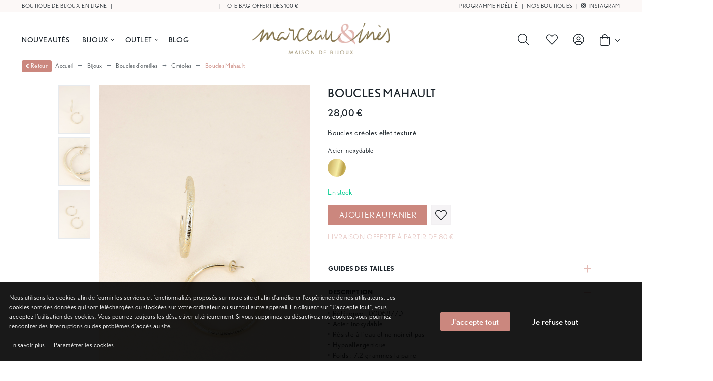

--- FILE ---
content_type: application/javascript; charset=UTF-8
request_url: https://www.marceau-ines.com/_nuxt/36a345c.js
body_size: 6193
content:
(window.webpackJsonp=window.webpackJsonp||[]).push([[65,23,34,40],{632:function(t,e,r){var content=r(640);content.__esModule&&(content=content.default),"string"==typeof content&&(content=[[t.i,content,""]]),content.locals&&(t.exports=content.locals);(0,r(66).default)("67a86acf",content,!0,{sourceMap:!1})},634:function(t,e,r){"use strict";r(13),r(176),r(10);e.a={methods:{toggleFavorite:function(t){var e=this;this.isFavorite(t)?this.$favoriteService.delete(this.$store.state.favorites.filter(function(element){return element.favoritable_product.id==t.id})[0].id).then(function(){e.$store.dispatch("setFavorites")}).catch(function(t){e.$swalErrorMessage(t)}):this.$favoriteService.create({favoritable_type:"product",favoritable_id:t.id}).then(function(data){e.$nuxtCookies.set("favorite_token",data.token),e.$store.dispatch("setFavorites")}).catch(function(t){e.$swalErrorMessage(t)})},isFavorite:function(t){return this.$store.state.favorites.find(function(element){return element.favoritable_product.id==t.id})}}}},636:function(t,e,r){"use strict";r.r(e);r(13),r(60),r(44),r(10);var n=r(2),o=r(24),c=(r(74),r(16),r(59),r(18),r(19),r(17),r(417),r(14),r(151)),l=r(634);function d(t,e){var r=Object.keys(t);if(Object.getOwnPropertySymbols){var n=Object.getOwnPropertySymbols(t);e&&(n=n.filter(function(e){return Object.getOwnPropertyDescriptor(t,e).enumerable})),r.push.apply(r,n)}return r}function m(t){for(var e=1;e<arguments.length;e++){var r=null!=arguments[e]?arguments[e]:{};e%2?d(Object(r),!0).forEach(function(e){Object(n.a)(t,e,r[e])}):Object.getOwnPropertyDescriptors?Object.defineProperties(t,Object.getOwnPropertyDescriptors(r)):d(Object(r)).forEach(function(e){Object.defineProperty(t,e,Object.getOwnPropertyDescriptor(r,e))})}return t}var v={name:"ProductListItem",data:function(){return{filtersSelected:{},secondaryImage:!1,product_item:null}},mixins:[c.a,l.a],props:{product:Object},methods:{addTocart:function(){var t=this;return Object(o.a)(regeneratorRuntime.mark(function e(){return regeneratorRuntime.wrap(function(e){for(;;)switch(e.prev=e.next){case 0:return t.addingProductToCart=!0,e.next=1,t.loadCart();case 1:return e.next=2,t.$orderProductService.create({order_id:t.$store.state.cart.id,variant_id:t.product_item.variant?t.product_item.variant.id:null,quantity:1,filter_value_products:t.filtersSelected.length>0?t.filtersSelected.join(","):void 0}).then(function(e){var r,data=e.data;null!=data&&null!==(r=data.order)&&void 0!==r&&r.token&&t.setOrderToken(data.order.token),t.addingProductToCart=!1,t.$orderService.get("current",{include:"code.code_mode,code.code_range,payment_method,shipping_method_range.shipping_method.image,shipping_address.country,billing_address.country,order_payments.order_payment_status,order_payments.payment_method.image,order_global_status,order_global_shipping_status,order_global_payment_status,order_variants.variant.variants_items,order_variants.variant.variants_packs,order_variants.variant.variant_type,order_variants.variant.product.images,order_variants.variant.filter_value_products.filter_value.filter,order_variants.variant.images"}).then(function(e){var data=e.data;t.setCart(data)}),t.$swalCustomSuccess("Produit ajouté au panier","Votre produit a bien été ajouté au panier.")});case 2:case"end":return e.stop()}},e)}))()},useFilter:function(t){var e=this;return Object(o.a)(regeneratorRuntime.mark(function r(){var n;return regeneratorRuntime.wrap(function(r){for(;;)switch(r.prev=r.next){case 0:return t.filter_value&&e.$set(e.filtersSelected,t.filter_value.filter_id,t.id),n=Object.values(m({},e.filtersSelected)),r.next=1,e.$productService.get(e.product_item.id,{filter_value_products:n.length>0?n.join(","):void 0,current_filter_value_product_id:n[0],include:"reviews_count,filter_values_featured.filter,variant.images,filters"}).then(function(t){var data=t.data;e.product_item=data}).catch(function(t){e.$swalErrorMessage(t)});case 1:case"end":return r.stop()}},r)}))()}},created:function(){var t=this;this.product_item=m({},this.product),this.product_item.variant&&this.product_item.variant.filter_value_products&&this.product_item.variant.filter_value_products.length>0&&this.product_item.variant.filter_value_products.forEach(function(e){return e.filter_value&&e.filter_value.filter&&e.filter_value.filter.use_images?t.$set(t.filtersSelected,e.filter_value.filter_id,e.id):""})},computed:{url:function(){return this.product_item.variant?"https://www.marceau-ines.com/produit/"+this.product_item.slug+"?variant="+this.product_item.variant.id:null}}},f=(r(639),r(36)),component=Object(f.a)(v,function(){var t=this,e=t._self._c;return t.product_item&&t.product_item.variant?e("b-card",{staticClass:"mb-sm-4 mb-4 pb-3 position-relative border-0 product-item flex-column align-items-center justify-content-start",attrs:{"body-class":"p-0 w-100 position-relative"}},[t.product_item.variant&&t.product_item.variant.is_new?e("span",{staticClass:"is-new-badge px-2 py-0 font-size-09 position-absolute text-white text-uppercase"},[t._v("\n    Nouveau\n  ")]):t._e(),t._v(" "),e("b-button",{staticClass:"btn-add-to-favorite py-1 px-2 font-size-09 position-absolute",class:t.isFavorite(t.product_item)?"active":"",attrs:{variant:"light","aria-label":"favoris"},on:{click:function(e){return t.toggleFavorite(t.product_item)}}},[t.isFavorite(t.product_item)?e("font-awesome-icon",{attrs:{icon:["fas","heart"],height:"20",width:"20"}}):e("font-awesome-icon",{attrs:{icon:["fal","heart"],height:"20",width:"20"}})],1),t._v(" "),t.product_item.variant?e("nuxt-link",{staticClass:"overflow-hidden rounded-sm overflow-hidden d-block content-image",attrs:{to:{name:"p-slug",params:{slug:t.product_item.slug},query:{variant:t.product_item.variant.id}},"aria-label":"Page du produit"},on:{mouseleave:function(e){t.secondaryImage=!1},mouseover:function(e){t.secondaryImage=!0}}},[t.product_item.variant.images&&t.product_item.variant.images.length>0?e("div",{staticClass:"position-relative content-images"},[!t.$device.isMobile&&t.product_item.variant.images[1]?e("b-img",{staticClass:"w-100 secondary-img",attrs:{src:t.$cropUrl(t.product_item.variant.images[1].url,600,900,t.product_item.variant.images[1].extension,90),alt:t.product_item.variant.name,"rounded-lg":""}}):t._e(),t._v(" "),e("b-img",{staticClass:"w-100 primary-img",class:t.product_item.variant.images[1]?"":"mt-0 no-hover",attrs:{src:t.$cropUrl(t.product_item.variant.images[0].url,600,900,t.product_item.variant.images[0].extension,90),alt:t.product_item.variant.name,"rounded-sm":""}})],1):e("div",{staticClass:"position-relative content-images"},[t.$device.isMobile?t._e():e("b-img",{staticClass:"w-100 secondary-img",attrs:{alt:"Image produit non disponible","rounded-sm":"",src:"https://dummyimage.com/600x900/ccc/666"}}),t._v(" "),e("b-img-lazy",{staticClass:"w-100 primary-img",attrs:{alt:"Image produit non disponible","rounded-sm":"",src:"https://dummyimage.com/600x900/ccc/666"}})],1)]):t._e(),t._v(" "),e("div",{staticClass:"w-100 mt-2 content-variants"},[t.product_item.filters&&t.product_item.filters.length>0?e("div",{staticClass:"d-flex flex-column align-items-center justify-content-center"},t._l(t.product_item.filters.filter(function(t){return 1==t.use_images}),function(filter){return e("div",{key:filter.id,staticClass:"d-flex flex-row align-items-center mb-1 justify-content-center item-content-variants"},[filter.filter_value_products&&filter.filter_value_products.filter(function(t){return t.selectable_variants}).length>0?[t._l(null==filter?void 0:filter.filter_value_products.filter(function(t){return t.selectable_variants}).slice(0,5),function(r){return e("b-button",{key:r.id,staticClass:"variant",class:[t.filtersSelected[r.filter_value.filter_id]==r.id?"selected-variant":""],attrs:{"data-id":r.id,"data-test-id":t.filtersSelected[r.filter_value.filter_id],"aria-label":"Variante du produit",variant:"transparent"},on:{click:function(e){return t.useFilter(r)}}},[r.filter_value.image?e("b-img-lazy",{attrs:{alt:r.filter_value.name,src:r.filter_value.image.url,width:"17px",height:"17px"}}):e("b-img-lazy",{attrs:{alt:r.filter_value.name,src:"https://via.placeholder.com/20x20"}})],1)}),t._v(" "),filter.filter_value_products.filter(function(t){return t.selectable_variants}).length>5?e("nuxt-link",{staticClass:"variant-more bg-primary-01 text-primary",attrs:{to:{name:"p-slug",params:{slug:t.product_item.slug},query:{variant:t.product_item.variant.id}}}},[t._v("\n            +"+t._s(filter.filter_value_products.filter(function(t){return t.selectable_variants}).length-5)+"\n          ")]):t._e()]:t._e()],2)}),0):t._e()]),t._v(" "),e("div",{staticClass:"d-flex flex-column align-items-center justify-content-center"},[t.product_item.variant?e("nuxt-link",{staticClass:"text-dark text-center d-block mt-3 font-weight-400 text-uppercase",attrs:{to:{name:"p-slug",params:{slug:t.product_item.slug},query:{variant:t.product_item.variant.id}},"aria-label":"Page du produit"}},[e("h2",{staticClass:"font-size-09"},[t._v(t._s(t.product_item.variant.name))])]):t._e(),t._v(" "),e("div",{staticClass:"d-flex align-items-center justify-content-center"},[t.product_item.variant.active_discount?e("span",{staticClass:"text-dark d-block mr-1 mt-1 font-weight-300 font-size-09 text-uppercase"},[e("s",[t._v(t._s(t._f("priceFormat")(t.product_item.variant.price_ttc)))])]):t._e(),t._v(" "),e("span",{staticClass:"text-dark d-block mt-1 ml-1 font-weight-300 font-size-10 text-uppercase"},[t._v("\n        "+t._s(t._f("priceFormat")(t.product_item.variant.user_price_ttc))+"\n      ")])]),t._v(" "),t.product_item.variant&&t.product_item.filters&&t.product_item.filters.filter(function(t){return!t.use_images&&t.selectable_variants}).length>0?e("b-button",{directives:[{name:"b-popover",rawName:"v-b-popover.hover.top",value:"Voir toutes les variantes de ce produit",expression:"'Voir toutes les variantes de ce produit'",modifiers:{hover:!0,top:!0}}],staticClass:"px-sm-3 px-2 py-0 btn-add-to-cart font-size-09 line-height-14 rounded-0 mt-2 bg-primary-01 text-primary",attrs:{to:{name:"p-slug",params:{slug:t.product_item.slug},query:{variant:t.product_item.variant.id}},"aria-label":"Ajouter au panier",variant:"transparent"}},[t._v("\n      Voir les choix possibles\n    ")]):t.product_item.variant.quantity_available>0||t.product_item.variant.out_of_stock_status_id>1?e("b-overlay",{staticClass:"mt-2",attrs:{show:t.addingProductToCart,rounded:"sm","spinner-small":""}},[e("b-button",{staticClass:"px-sm-3 px-2 py-0 btn-add-to-cart font-size-09 line-height-14 rounded-0 bg-primary-01 text-primary",attrs:{"aria-label":"Ajouter au panier",variant:"transparent"},on:{click:t.addTocart}},[t._v("\n        Ajouter au panier\n      ")])],1):e("b-button",{staticClass:"px-sm-3 px-2 py-0 font-size-09 line-height-14 rounded-0 text-danger",attrs:{"aria-label":"Rupture",disabled:"",variant:"transparent"}},[t._v("\n      Rupture de stock\n    ")])],1)],1):t._e()},[],!1,null,null,null);e.default=component.exports},639:function(t,e,r){"use strict";r(632)},640:function(t,e,r){var n=r(65)(!1);n.push([t.i,".card .btn-add-to-cart{padding-bottom:.1rem!important}.card .btn-add-to-cart:hover{background-color:rgb(var(--primary-color))!important;color:#fff!important}.content-variants{border-radius:2px;bottom:105px;overflow:hidden;position:absolute;width:auto!important;width:100%!important}.variant{border:1px solid transparent;border-radius:100px;box-shadow:0 .1rem .2rem rgba(69,101,173,.08)!important;opacity:1;padding:2px;transition:all .1s linear!important}.variant.selected-variant,.variant:hover{background:#fff;border:1px solid rgb(var(--dark-color))!important;opacity:1}.variant img{border-radius:60px;float:left;position:relative;width:17px;z-index:4}.variant-more{align-items:center;border-radius:50%;display:flex;font-size:10px;font-weight:500;height:21px;justify-content:center;-webkit-text-decoration:none;text-decoration:none;width:21px}.is-new-badge{background-color:#a3bbc3;margin-left:0}.is-new-badge,.product-item .btn-add-to-favorite{margin-top:20px;transition:all .1s linear!important;z-index:3}.product-item .btn-add-to-favorite{right:20px}.product-item .btn-add-to-favorite.active{background:rgb(var(--primary-color))!important;color:#fff!important}.content-images{aspect-ratio:2/3;border-radius:6px;overflow:hidden;width:100%}.product-item:hover .is-new-badge{margin-left:25px}@media(-webkit-min-device-pixel-ratio:2){.primary-img{margin-bottom:-1px}}.primary-img,.secondary-img{float:left;transition:opacity .4s ease-in-out}.primary-img{float:left;margin-top:-150%;position:relative}@media(min-width:767px){.primary-img:not(.no-hover):hover{opacity:0}}@media(max-width:767px){.primary-img{margin-top:0}.variant{border:1px solid transparent;padding:2px}.item-content-variants{justify-content:start!important;max-width:150px;overflow-x:auto}}",""]),t.exports=n},680:function(t,e,r){var content=r(714);content.__esModule&&(content=content.default),"string"==typeof content&&(content=[[t.i,content,""]]),content.locals&&(t.exports=content.locals);(0,r(66).default)("baa0eb6e",content,!0,{sourceMap:!1})},713:function(t,e,r){"use strict";r(680)},714:function(t,e,r){var n=r(65)(!1);n.push([t.i,".home-slide[data-v-c55d5f44]{transition:all .2s linear!important}.home-slide[data-v-c55d5f44]:hover{opacity:.8}",""]),t.exports=n},747:function(t,e,r){var content=r(802);content.__esModule&&(content=content.default),"string"==typeof content&&(content=[[t.i,content,""]]),content.locals&&(t.exports=content.locals);(0,r(66).default)("d6b1ceba",content,!0,{sourceMap:!1})},759:function(t,e,r){"use strict";r.r(e);r(13),r(10);var n={name:"Slider",data:function(){return{slide:0,sliderOptions:{arrows:!1,dotsClass:"slick-dots custom-dot-class",edgeFriction:.35,infinite:!0,autoplay:!0,touchMove:!1,autoplaySpeed:4e3,speed:400,slidesToShow:1,slidesToScroll:1,responsive:[{breakpoint:767,settings:{touchMove:!0}}]},slides:[]}},methods:{goToUrl:function(t){window.location.href=t}},created:function(){var t=this;this.$sliderService.fetch({include:"image,image_mobile","filter[inDateRange]":1,"filter[is_active]":1,sort:"position",limit:3}).then(function(e){var data=e.data;e.meta,e.links;t.slides=data.filter(function(t){return 1==t.is_active})})}},o=(r(713),r(36)),component=Object(o.a)(n,function(){var t=this,e=t._self._c;return t.slides&&t.slides.length>0?e("div",[t.$device.isMobile?[e("div",{staticClass:"d-flex flex-column align-items-center justify-content-start"},[t._l(3,function(r){return[t.slides[r-1]&&"gif"!=t.slides[r-1].image_mobile.extension?e("b-img",{key:r,staticClass:"w-100 mb-3",attrs:{alt:"Boutique de bijoux en ligne",src:t.slides[r-1].image_mobile?t.$cropUrl(t.slides[r-1].image_mobile.url,600,600,t.slides[r-1].image_mobile.extension,88):"https://via.placeholder.com/1800x760"},on:{click:function(e){t.slides[r-1].url&&t.goToUrl(t.slides[r-1].url)}}}):e("b-img",{key:"gif".concat(r),staticClass:"w-100 mb-3",attrs:{alt:"Boutique de bijoux en ligne",src:t.slides[r-1].image_mobile.url},on:{click:function(e){t.slides[r-1].url&&t.goToUrl(t.slides[r-1].url)}}})]})],2)]:[e("div",{staticClass:"d-flex align-items-stretch justify-content-start"},["gif"!=t.slides[0].image.extension?e("b-img",{class:t.slides[0].url?"cursor-pointer home-slide":"home-slide",staticStyle:{width:"66.5%"},attrs:{alt:"Boutique de bijoux en ligne",src:t.slides[0].image?t.$cropUrl(t.slides[0].image.url,1300,800,t.slides[0].image.extension,90):"https://via.placeholder.com/1800x760"},on:{click:function(e){t.slides[0].url&&t.goToUrl(t.slides[0].url)}}}):e("b-img",{class:t.slides[0].url?"cursor-pointer home-slide":"home-slide",staticStyle:{width:"66.5%"},attrs:{alt:"Boutique de bijoux en ligne",src:t.slides[0].image?t.slides[0].image.url:"https://via.placeholder.com/1800x760"},on:{click:function(e){t.slides[0].url&&t.goToUrl(t.slides[0].url)}}}),t._v(" "),e("div",{staticClass:"d-flex flex-column align-items-stretch justify-content-start",staticStyle:{width:"33.5%"}},[t._l(2,function(r){return[t.slides[r]&&"gif"!=t.slides[r].image.extension?e("b-img",{key:r,staticClass:"w-100",class:t.slides[r].url?"cursor-pointer home-slide":"home-slide",attrs:{alt:"Boutique de bijoux en ligne",src:t.slides[r].image?t.$cropUrl(t.slides[r].image.url,1300,800,t.slides[r].image.extension,90):"https://via.placeholder.com/700x330"},on:{click:function(e){t.slides[r].url&&t.goToUrl(t.slides[r].url)}}}):t.slides[r]?e("b-img",{key:r,staticClass:"w-100",class:t.slides[r].url?"cursor-pointer home-slide":"home-slide",attrs:{alt:"Boutique de bijoux en ligne",src:t.slides[r].image?t.slides[r].image.url:"https://via.placeholder.com/700x330"},on:{click:function(e){t.slides[r].url&&t.goToUrl(t.slides[r].url)}}}):t._e()]})],2)],1)]],2):t._e()},[],!1,null,"c55d5f44",null);e.default=component.exports},760:function(t,e,r){"use strict";r.r(e);var n={name:"InstagramFeed",mounted:function(){this.$loadScript("https://apps.elfsight.com/p/platform.js")}},o=r(36),component=Object(o.a)(n,function(){return(0,this._self._c)("div",{staticClass:"elfsight-app-713907a8-375a-44e1-a01e-7218a222f4ee"})},[],!1,null,null,null);e.default=component.exports},801:function(t,e,r){"use strict";r(747)},802:function(t,e,r){var n=r(65)(!1);n.push([t.i,".content-instagram div[data-v-6bc1ac62]{align-items:stretch!important;display:flex!important;width:100%}.slide-fade-enter-active[data-v-6bc1ac62]{transition-delay:.1s;transition-duration:.5s;transition-property:all}.slide-fade-leave-active[data-v-6bc1ac62]{transition:all .8s cubic-bezier(1,.5,.8,1)}.slide-fade-enter[data-v-6bc1ac62],.slide-fade-leave-to[data-v-6bc1ac62]{opacity:0;transform:translateY(-10px)}@media(min-width:2000px){.content-slider[data-v-6bc1ac62]{min-height:1000px}}@media(min-width:1601px)and (max-width:1999px){.content-slider[data-v-6bc1ac62]{min-height:700px}}@media(min-width:1440px)and (max-width:1600px){.content-slider[data-v-6bc1ac62]{min-height:560px}}@media(max-width:1280px){.content-slider[data-v-6bc1ac62]{min-height:540px}}@media(max-width:1024px){.content-slider[data-v-6bc1ac62]{min-height:500px}}@media(max-width:768px){.content-slider[data-v-6bc1ac62]{min-height:1090px}}",""]),t.exports=n},886:function(t,e,r){"use strict";r.r(e);var n=r(24),o=(r(74),r(33),r(58),r(85),{name:"Index",data:function(){return{slider:!1,domain:{},products_best_sales_list:[],structuredData:{"@type":"Organization","@context":"https://schema.org",name:"Marceau & Inès",image:"".concat("https://www.marceau-ines.com","/logo_og.png"),logo:"".concat("https://www.marceau-ines.com","/logo_og.png"),url:"https://www.marceau-ines.com"+this.$route.path,telephone:"0981117588",sameAs:["https://www.facebook.com/marceau.ines","https://www.instagram.com/marceau.ines/"],address:{"@type":"PostalAddress",streetAddress:"13 Rue Haureau",addressLocality:"Le Mans",postalCode:"72000",addressCountry:"France"},contactPoint:[{"@type":"ContactPoint",telephone:"0981117588",contactType:"customer service",areaServed:["FR"]}]}}},mounted:function(){var t=this;setTimeout(function(){t.slider=!0},200)},created:function(){var t=this;this.$categoryService.fetch({"filter[domain]":1,limit:1}).then(function(e){var data=e.data;e.meta,e.links;t.domain=data[0]}),this.$route.query.loginToUser&&this.$auth.setUserToken(this.$route.query.loginToUser).then(function(){t.$nuxtCookies.set("admin_is_log_in_user",!0,{path:"/",maxAge:2592e3,sameSite:"lax"}),window.location.replace("https://www.marceau-ines.com/compte")}).catch(function(t){console.log(t)}),(new Date).setDate((new Date).getDate()-30)},fetch:function(){var t=this;return Object(n.a)(regeneratorRuntime.mark(function e(){var r,data;return regeneratorRuntime.wrap(function(e){for(;;)switch(e.prev=e.next){case 0:return e.next=1,t.$productService.fetch({include:"variant.images,filters,variant.filter_value_products.filter_value.filter","fields[products]":"id,name,slug",best_variant_and_discount:1,limit:8});case 1:r=e.sent,data=r.data,t.products_best_sales_list=data;case 2:case"end":return e.stop()}},e)}))()},head:function(){return{title:"Bijoux en acier inoxydable pour femme",link:[{rel:"canonical",href:"https://www.marceau-ines.com"}],meta:[{hid:"description",name:"description",content:"Découvrez nos bijoux tendance et durables en acier inoxydable : colliers, bagues, bracelets, boucles d'oreilles, piercings… Livraison gratuite à partir de 80€."},{hid:"og:type",property:"og:type",content:"website"},{hid:"og:url",property:"og:url",content:"https://www.marceau-ines.com"},{hid:"og:title",property:"og:title",content:"Bijoux en acier inoxydable pour femme | Marceau & Inès"},{hid:"og:description",property:"og:description",content:"Découvrez nos bijoux tendance et durables en acier inoxydable : colliers, bagues, bracelets, boucles d'oreilles, piercings… Livraison gratuite à partir de 80€."},{hid:"og:site_name",property:"og:site_name",content:"Marceau & Inès"},{hid:"og:locale",property:"og:locale",content:"fr"},{hid:"og:image",property:"og:image",content:"".concat("https://www.marceau-ines.com","/logo_og.png")},{hid:"twitter:card",name:"twitter:card",content:"summary_large_image"},{hid:"twitter:title",name:"twitter:title",content:"Bijoux en acier inoxydable pour femme | Marceau & Inès"},{hid:"twitter:description",name:"twitter:description",content:"Découvrez nos bijoux tendance et durables en acier inoxydable : colliers, bagues, bracelets, boucles d'oreilles, piercings… Livraison gratuite à partir de 80€."},{hid:"twitter:image",name:"twitter:image",content:"".concat("https://www.marceau-ines.com","/logo_og.png")}],__dangerouslyDisableSanitizers:["script"],script:[{innerHTML:JSON.stringify(this.structuredData),type:"application/ld+json"}]}}}),c=(r(801),r(36)),component=Object(c.a)(o,function(){var t=this,e=t._self._c;return e("div",[e("div",{staticClass:"content-slider mb-sm-5"},[e("transition",{attrs:{name:"slide-fade-fast"}},[t.slider?e("Slider"):t._e()],1)],1),t._v(" "),e("div",{staticClass:"d-flex mt-sm-1 mt-3 flex-column align-items-center justify-content-start"},[e("span",{staticClass:"font-size-22 text-center font-weight-300 mb-sm-5 mb-4 pb-3 text-uppercase text-dark"},[t._v("Vos coups de Cœur")]),t._v(" "),t.products_best_sales_list.length>0?e("b-row",{staticClass:"px-2 px-sm-0",attrs:{"blank-color":"#e3b9b3"}},t._l(t.products_best_sales_list,function(t){return e("b-col",{key:t.id,staticClass:"px-1 px-sm-4",attrs:{cols:"6",lg:"3"}},[e("product-list-item",{attrs:{product:t}})],1)}),1):t._e(),t._v(" "),t.domain.slug?e("div",{staticClass:"d-flex align-items-center justify-content-start"},[e("b-button",{staticClass:"text-uppercase font-weight-300 line-height-13 pt-2 letter-spacing-04 px-5",attrs:{to:{name:"c-domain",params:{domain:t.domain.slug}},variant:"primary"}},[t._v("\n        Voir plus\n      ")])],1):t._e()],1),t._v(" "),e("div",{staticClass:"d-flex mt-5 pt-5 flex-column align-items-center justify-content-start"},[e("span",{staticClass:"font-size-22 font-weight-300 mb-2 text-uppercase text-dark"},[t._v("Instagram")]),t._v(" "),e("span",{staticClass:"font-size-12 font-weight-300 mb-5 text-lowercase text-primary"},[t._v("@marceau.ines")]),t._v(" "),e("div",{staticClass:"d-flex w-100 overflow-hidden align-items-stretch content-instagram"},[e("client-only",[e("lazy-component",[e("InstagramFeed",{staticClass:"d-flex w-100 align-items-stretch"})],1)],1)],1)]),t._v(" "),t._m(0)])},[function(){var t=this,e=t._self._c;return e("div",{staticClass:"d-flex mt-5 pt-4 mb-5 flex-column align-items-center justify-content-start"},[e("h3",{staticClass:"font-size-22 mt-5 text-center font-weight-300 mb-4 text-uppercase text-dark"},[t._v("Nos bijoux pour femme")]),t._v(" "),e("h4",{staticClass:"font-size-12 font-weight-300 text-center mb-5 text-uppercase text-primary"},[t._v("\n      Découvrez nos bijoux fantaisie en acier inoxydable\n    ")]),t._v(" "),e("p",{staticClass:"tw-text-justify tw-max-w-screen-xl px-sm-5 d-block line-height-14"},[t._v("\n      Qu'il s'agisse d'un coup de cœur ou d'un cadeau, chaque femme a son bijou signature ! Chez Marceau & Inès, nos bijoux sont pensés\n      pour vous accompagner dans votre quotidien, avec élégance et simplicité. C'est pourquoi ils sont en acier inoxydable, résistants à\n      la vie (douche, parfum, cosmétiques…).\n      "),e("br"),t._v(" "),e("br"),t._v("\n      Nos collections sont directement inspirées de vos coups de cœur en boutique ! Vous retrouverez une sélection unique de colliers,\n      bagues, boucles d'oreilles et bracelets, pour toutes les envies et toutes les personnalités.\n      "),e("br"),t._v(" "),e("br"),t._v("\n      Et parce que chaque détail compte,\n      "),e("b",[t._v("votre fidélité est récompensée :")]),t._v("\n      à chaque commande, vous cumulez des points, automatiquement transformés en avantages dans votre panier.\n      "),e("br"),t._v(" "),e("br"),t._v("\n      ✨ Ne manquez rien de nos nouveautés, exclusivités et sélections : abonnez-vous à notre newsletter pour rester connectée à notre\n      univers.\n      "),e("br"),t._v(" "),e("br"),t._v("\n      En ligne ou dans l'une de nos cinq boutiques, retrouvez des bijoux qui durent et qui vous ressemblent. Et si vous trouviez le vôtre\n      aujourd’hui ?\n    ")])])}],!1,null,"6bc1ac62",null);e.default=component.exports;installComponents(component,{Slider:r(759).default,ProductListItem:r(636).default,InstagramFeed:r(760).default})}}]);

--- FILE ---
content_type: application/javascript; charset=UTF-8
request_url: https://www.marceau-ines.com/_nuxt/be2ba65.js
body_size: 1689
content:
(window.webpackJsonp=window.webpackJsonp||[]).push([[63],{867:function(e,t,r){"use strict";r.r(t);var o=r(24),n=(r(74),r(210)),c={name:"Connexion",mixins:[r(151).a],middleware:["auth"],auth:"guest",data:function(){return{form:{email:"",password:""},password_recovery:!1}},validations:{form:{email:{required:n.required},password:{required:Object(n.requiredIf)(function(){return!this.password_recovery})}}},methods:{changeFormType:function(){this.password_recovery=!this.password_recovery},onSubmit:function(){var e=this;return Object(o.a)(regeneratorRuntime.mark(function t(){return regeneratorRuntime.wrap(function(t){for(;;)switch(t.prev=t.next){case 0:if(e.$v.$touch(),e.$v.$anyError){t.next=3;break}if(!e.password_recovery){t.next=1;break}e.$userService.forgotPassword({email:e.form.email}).then(function(data){e.$swalCustomSuccess("Demande envoyée","Un email contenant un lien pour modifier votre mot de passe vient de vous être envoyé."),e.$v.$reset(),e.form.email=""}).catch(function(t){e.$swalErrorMessage(t)}),t.next=3;break;case 1:return t.next=2,e.$auth.loginWith("local",{data:{scope:"*",username:e.form.email,password:e.form.password}}).then(function(){e.$store.dispatch("setFavorites")}).catch(function(t){("invalid_grant"==t.response.data.error||t.response&&401==t.response.status)&&!e.$auth.loggedIn?e.$swalErrorCustomMessage("Les identifiants sont incorrects."):e.$swalErrorMessage(t)});case 2:return t.next=3,e.loadCart();case 3:case"end":return t.stop()}},t)}))()}},mounted:function(){var e=this;this.$route.query.token&&"/nouveau-mot-de-passe"!=this.$route.path&&this.$userService.verifyEmail({token:this.$route.query.token}).then(function(data){e.$swalCustomSuccess("Email vérifié","Votre compte est maintenant vérifié et utilisable sans limite de temps."),e.$auth.loggedIn()?e.$router.push({name:"compte"}):e.$router.push({name:"connexion"})}).catch(function(t){e.$swalErrorMessage(t),e.$router.push({name:"connexion"})})},head:function(){return{title:"Connexion à votre compte client",meta:[{hid:"description",name:"description",content:"Connectez-vous à votre espace personnel pour suivre vos commandes, accéder à vos points fidélité et gérer vos informations."}]}}},l=r(36),component=Object(l.a)(c,function(){var e=this,t=e._self._c;return t("b-container",{staticClass:"pb-5 px-1 bg-login pt-sm-4",attrs:{fluid:""}},[t("b-container",{staticClass:"px-0"},[t("b-row",[t("b-col",{staticClass:"d-flex flex-column align-items-center",attrs:{cols:"","offset-lg":"2","offset-xl":"4",lg:"3",xl:"4"}},[t("div",{staticClass:"w-100"},[t("b-card",{staticClass:"px-sm-4 border border-primary w-100 pb-sm-2 pt-sm-2"},[t("div",{staticClass:"d-flex flex-column align-items-center"},[t("h1",{staticClass:"font-size-16 text-dark text-center text-uppercase font-weight-400"},[e._v("\n                "+e._s(e.password_recovery?"Nouveau mot de passe":"Connexion")+"\n              ")])]),e._v(" "),t("b-form",{staticClass:"mt-3",on:{submit:function(t){return t.preventDefault(),e.onSubmit.apply(null,arguments)}}},[t("b-form-group",[t("b-form-row",{staticClass:"d-flex justify-content-center align-items-center"},[t("div",{staticClass:"col-lg-12"},[t("b-form-input",{attrs:{size:"lg",type:"email",placeholder:"Email",state:!e.$v.form.email.$error&&null},model:{value:e.form.email,callback:function(t){e.$set(e.form,"email",t)},expression:"form.email"}}),e._v(" "),e.$v.form.email.required?e._e():t("b-form-invalid-feedback",[e._v("Ce champs est requis.")])],1)])],1),e._v(" "),e.password_recovery?t("b-button",{staticClass:"mt-3 font-weight-light w-100",attrs:{"aria-label":"valider",variant:"light",size:"sm"},on:{click:e.changeFormType}},[t("font-awesome-icon",{staticClass:"mr-2",attrs:{width:"20",height:"20",icon:["fal","long-arrow-left"]}}),e._v("\n                Revenir à la page de connexion\n              ")],1):t("b-form-group",[t("b-form-row",{staticClass:"d-flex align-items-center"},[t("div",{staticClass:"col-lg-12"},[t("b-form-input",{attrs:{size:"lg",id:"input-2",type:"password",placeholder:"Mot de passe",state:!e.$v.form.password.$error&&null},model:{value:e.form.password,callback:function(t){e.$set(e.form,"password",t)},expression:"form.password"}}),e._v(" "),e.$v.form.password.required?e._e():t("b-form-invalid-feedback",[e._v("Ce champs est requis.")]),e._v(" "),t("b-button",{staticClass:"mt-3 border-0 font-weight-300 w-100",attrs:{variant:"light",size:"sm"},on:{click:e.changeFormType}},[e._v("\n                      Vous avez oublié votre mot de passe ?\n                    ")])],1)])],1),e._v(" "),t("div",{staticClass:"mt-4"},[e.$v.$anyError&&e.$v.$dirty?t("b-button",{staticClass:"w-100",attrs:{"aria-label":"valider",disabled:"",variant:"danger"}},[t("font-awesome-icon",{staticClass:"mr-1",attrs:{width:"20",height:"20",icon:["fal","exclamation-triangle"]}}),e._v("\n                  Veuillez corriger le formulaire.\n                ")],1):t("b-button",{staticClass:"w-100 font-size-11 text-uppercase font-weight-400 shadow",attrs:{type:"submit",variant:"primary"}},[e._v("\n                  "+e._s(e.password_recovery?"Demander un nouveau mot de passe":"Connexion")+"\n                ")])],1)],1)],1),e._v(" "),t("b-card",{staticClass:"px-sm-4 border border-primary w-100 mt-4 pb-2 pt-2"},[t("div",{staticClass:"d-flex flex-column align-items-center"},[t("h1",{staticClass:"font-size-16 text-uppercase text-dark font-weight-400"},[e._v("Nouveau client ?")]),e._v(" "),t("b-button",{staticClass:"mt-3 w-100 font-size-11 text-uppercase font-weight-400",attrs:{to:{name:"inscription"},variant:"primary"}},[e._v("\n                Créer un compte\n              ")])],1)])],1)])],1)],1)],1)},[],!1,null,"7cffc8bb",null);t.default=component.exports}}]);

--- FILE ---
content_type: application/javascript; charset=UTF-8
request_url: https://www.marceau-ines.com/_nuxt/4ec9ee8.js
body_size: 181317
content:
/*! For license information please see LICENSES */
(window.webpackJsonp=window.webpackJsonp||[]).push([[81],[function(t,e,n){"use strict";n.d(e,"f",function(){return O}),n.d(e,"h",function(){return w}),n.d(e,"g",function(){return j}),n.d(e,"c",function(){return x}),n.d(e,"a",function(){return S}),n.d(e,"e",function(){return k}),n.d(e,"d",function(){return T}),n.d(e,"b",function(){return _});var r=n(2),o=(n(45),n(60),n(44),n(10),n(33),n(16),n(13),n(18),n(19),n(17),n(58),n(14),n(1)),c=n(75),l=n(72),d=n(28),f=n(4),h=n(8),m=n(22);function v(t,e){var n=Object.keys(t);if(Object.getOwnPropertySymbols){var r=Object.getOwnPropertySymbols(t);e&&(r=r.filter(function(e){return Object.getOwnPropertyDescriptor(t,e).enumerable})),n.push.apply(n,r)}return n}function y(t){for(var e=1;e<arguments.length;e++){var n=null!=arguments[e]?arguments[e]:{};e%2?v(Object(n),!0).forEach(function(e){Object(r.a)(t,e,n[e])}):Object.getOwnPropertyDescriptors?Object.defineProperties(t,Object.getOwnPropertyDescriptors(n)):v(Object(n)).forEach(function(e){Object.defineProperty(t,e,Object.getOwnPropertyDescriptor(n,e))})}return t}var O=function(t,e){return t+Object(m.h)(e)},w=function(t,e){return Object(m.d)(e.replace(t,""))},j=function(t,e){return e+(t?Object(m.h)(t):"")},x=function(){var t=arguments.length>0&&void 0!==arguments[0]?arguments[0]:o.a,e=arguments.length>1&&void 0!==arguments[1]?arguments[1]:void 0,n=arguments.length>2&&void 0!==arguments[2]?arguments[2]:void 0,r=arguments.length>3&&void 0!==arguments[3]?arguments[3]:void 0,c=!0===n;return r=c?r:n,y(y(y({},t?{type:t}:{}),c?{required:c}:Object(f.o)(e)?{}:{default:Object(f.j)(e)?function(){return e}:e}),Object(f.o)(r)?{}:{validator:r})},S=function(t){var e=arguments.length>1&&void 0!==arguments[1]?arguments[1]:d.a;if(Object(f.a)(t))return t.map(e);var n={};for(var r in t)Object(h.g)(t,r)&&(n[e(r)]=Object(f.j)(t[r])?Object(h.b)(t[r]):t[r]);return n},k=function(t,e){var n=arguments.length>2&&void 0!==arguments[2]?arguments[2]:d.a;return(Object(f.a)(t)?t.slice():Object(h.h)(t)).reduce(function(t,r){return t[n(r)]=e[r],t},{})},P=function(t,e,n){return y(y({},Object(c.a)(t)),{},{default:function(){var r=Object(l.c)(n,e,t.default);return Object(f.f)(r)?r():r}})},T=function(t,e){return Object(h.h)(t).reduce(function(n,o){return y(y({},n),{},Object(r.a)({},o,P(t[o],o,e)))},{})},C=P({},"","").default.name,_=function(t){return Object(f.f)(t)&&t.name&&t.name!==C}},function(t,e,n){"use strict";n.d(e,"a",function(){return r}),n.d(e,"b",function(){return o}),n.d(e,"g",function(){return c}),n.d(e,"j",function(){return l}),n.d(e,"l",function(){return d}),n.d(e,"o",function(){return f}),n.d(e,"r",function(){return h}),n.d(e,"s",function(){return m}),n.d(e,"c",function(){return v}),n.d(e,"d",function(){return y}),n.d(e,"e",function(){return O}),n.d(e,"f",function(){return w}),n.d(e,"h",function(){return j}),n.d(e,"i",function(){return x}),n.d(e,"k",function(){return S}),n.d(e,"n",function(){return k}),n.d(e,"m",function(){return P}),n.d(e,"p",function(){return T}),n.d(e,"q",function(){return C});n(305),n(226),n(33),n(71);var r=void 0,o=Array,c=Boolean,l=(Date,Function),d=Number,f=Object,h=RegExp,m=String,v=[o,l],y=[o,f],O=[o,f,m],w=[o,m],j=[c,d,m],x=[c,m],S=[l,m],k=[d,m],P=[d,f,m],T=[f,l],C=[f,m]},,function(t,e,n){"use strict";n.d(e,"a",function(){return r}),n.d(e,"b",function(){return o}),n.d(e,"c",function(){return c}),n.d(e,"d",function(){return l}),n.d(e,"e",function(){return d}),n.d(e,"f",function(){return f}),n.d(e,"g",function(){return h}),n.d(e,"h",function(){return m}),n.d(e,"i",function(){return v}),n.d(e,"j",function(){return y}),n.d(e,"k",function(){return O}),n.d(e,"l",function(){return w}),n.d(e,"m",function(){return j}),n.d(e,"n",function(){return x}),n.d(e,"o",function(){return S}),n.d(e,"p",function(){return k}),n.d(e,"q",function(){return P}),n.d(e,"r",function(){return T}),n.d(e,"s",function(){return C}),n.d(e,"t",function(){return _}),n.d(e,"u",function(){return E}),n.d(e,"w",function(){return A}),n.d(e,"x",function(){return M}),n.d(e,"y",function(){return D}),n.d(e,"z",function(){return B}),n.d(e,"A",function(){return L}),n.d(e,"B",function(){return $}),n.d(e,"C",function(){return R}),n.d(e,"D",function(){return N}),n.d(e,"E",function(){return z}),n.d(e,"F",function(){return I}),n.d(e,"G",function(){return F}),n.d(e,"H",function(){return V}),n.d(e,"I",function(){return H}),n.d(e,"J",function(){return W}),n.d(e,"K",function(){return U}),n.d(e,"L",function(){return Y}),n.d(e,"M",function(){return G}),n.d(e,"N",function(){return X}),n.d(e,"O",function(){return K}),n.d(e,"P",function(){return J}),n.d(e,"Q",function(){return Z}),n.d(e,"R",function(){return Q}),n.d(e,"S",function(){return tt}),n.d(e,"T",function(){return et}),n.d(e,"U",function(){return nt}),n.d(e,"V",function(){return it}),n.d(e,"W",function(){return ot}),n.d(e,"X",function(){return at}),n.d(e,"Y",function(){return st}),n.d(e,"Z",function(){return ct}),n.d(e,"ab",function(){return lt}),n.d(e,"bb",function(){return ut}),n.d(e,"cb",function(){return ft}),n.d(e,"db",function(){return ht}),n.d(e,"eb",function(){return pt}),n.d(e,"fb",function(){return bt}),n.d(e,"gb",function(){return mt}),n.d(e,"hb",function(){return vt}),n.d(e,"ib",function(){return gt}),n.d(e,"jb",function(){return yt}),n.d(e,"kb",function(){return Ot}),n.d(e,"lb",function(){return wt}),n.d(e,"mb",function(){return jt}),n.d(e,"nb",function(){return xt}),n.d(e,"rb",function(){return St}),n.d(e,"sb",function(){return kt}),n.d(e,"tb",function(){return Pt}),n.d(e,"ub",function(){return Tt}),n.d(e,"vb",function(){return Ct}),n.d(e,"wb",function(){return _t}),n.d(e,"xb",function(){return Et}),n.d(e,"yb",function(){return At}),n.d(e,"zb",function(){return Mt}),n.d(e,"Ab",function(){return Dt}),n.d(e,"Cb",function(){return Bt}),n.d(e,"Db",function(){return Lt}),n.d(e,"Eb",function(){return $t}),n.d(e,"Fb",function(){return Rt}),n.d(e,"Gb",function(){return Nt}),n.d(e,"Jb",function(){return zt}),n.d(e,"v",function(){return It}),n.d(e,"ob",function(){return Ft}),n.d(e,"pb",function(){return Vt}),n.d(e,"qb",function(){return Ht}),n.d(e,"Bb",function(){return Wt}),n.d(e,"Hb",function(){return Ut}),n.d(e,"Ib",function(){return Yt}),n.d(e,"Kb",function(){return qt}),n.d(e,"Lb",function(){return Gt}),n.d(e,"Mb",function(){return Xt});var r="BAlert",o="BAspect",c="BBadge",l="BBreadcrumb",d="BBreadcrumbItem",f="BBreadcrumbLink",h="BButton",m="BButtonClose",v="BButtonGroup",y="BCard",O="BCardBody",w="BCardFooter",j="BCardGroup",x="BCardHeader",S="BCardImg",k="BCardImgLazy",P="BCardSubTitle",T="BCardText",C="BCardTitle",_="BCol",E="BCollapse",A="BContainer",M="BDropdown",D="BDropdownDivider",B="BDropdownForm",L="BDropdownGroup",$="BDropdownHeader",R="BDropdownItem",N="BDropdownItemButton",z="BDropdownText",I="BForm",F="BFormCheckbox",V="BFormCheckboxGroup",H="BFormDatalist",W="BFormFile",U="BFormGroup",Y="BFormInput",G="BFormInvalidFeedback",X="BFormRadio",K="BFormRadioGroup",J="BFormRow",Z="BFormSelect",Q="BFormSelectOption",tt="BFormSelectOptionGroup",et="BFormText",nt="BFormTextarea",it="BFormValidFeedback",ot="BImg",at="BImgLazy",st="BLink",ct="BModal",lt="BMsgBox",ut="BNav",ft="BNavbar",ht="BNavbarBrand",pt="BNavbarNav",bt="BNavbarToggle",mt="BNavForm",vt="BNavItem",gt="BNavItemDropdown",yt="BNavText",Ot="BOverlay",wt="BPagination",jt="BPaginationNav",xt="BPopover",St="BRow",kt="BSkeleton",Pt="BSkeletonImg",Tt="BSpinner",Ct="BTab",_t="BTable",Et="BTableCell",At="BTableLite",Mt="BTableSimple",Dt="BTabs",Bt="BTbody",Lt="BTfoot",$t="BTh",Rt="BThead",Nt="BTooltip",zt="BTr",It="BVCollapse",Ft="BVPopover",Vt="BVPopoverTemplate",Ht="BVPopper",Wt="BVTabButton",Ut="BVTooltip",Yt="BVTooltipTemplate",qt="BVTransition",Gt="BVTransporter",Xt="BVTransporterTarget"},function(t,e,n){"use strict";n.d(e,"o",function(){return f}),n.d(e,"g",function(){return h}),n.d(e,"p",function(){return m}),n.d(e,"f",function(){return v}),n.d(e,"b",function(){return y}),n.d(e,"n",function(){return O}),n.d(e,"h",function(){return w}),n.d(e,"i",function(){return j}),n.d(e,"a",function(){return x}),n.d(e,"j",function(){return S}),n.d(e,"k",function(){return k}),n.d(e,"c",function(){return P}),n.d(e,"d",function(){return T}),n.d(e,"e",function(){return C}),n.d(e,"m",function(){return _}),n.d(e,"l",function(){return E});var r=n(48),o=(n(60),n(10),n(33),n(71),n(38)),c=n(69),l=function(t){return Object(r.a)(t)},d=function(t){return Object.prototype.toString.call(t).slice(8,-1)},f=function(t){return void 0===t},h=function(t){return null===t},m=function(t){return f(t)||h(t)},v=function(t){return"function"===l(t)},y=function(t){return"boolean"===l(t)},O=function(t){return"string"===l(t)},w=function(t){return"number"===l(t)},j=function(t){return o.o.test(String(t))},x=function(t){return Array.isArray(t)},S=function(t){return null!==t&&"object"===Object(r.a)(t)},k=function(t){return"[object Object]"===Object.prototype.toString.call(t)},P=function(t){return t instanceof Date},T=function(t){return t instanceof Event},C=function(t){return t instanceof c.b},_=function(t){return"RegExp"===d(t)},E=function(t){return!m(t)&&v(t.then)&&v(t.catch)}},function(t,e,n){"use strict";n.d(e,"b",function(){return y}),n.d(e,"a",function(){return m}),n.d(e,"d",function(){return v}),n.d(e,"e",function(){return P}),n.d(e,"c",function(){return w});var r=n(2),o=n(415),c=n(48),l=(n(16),n(32),n(13),n(109),n(18),n(19),n(17),n(10),n(284),n(14),n(9)),d=(n(84),["attrs","props"]);function f(t,e){var n=Object.keys(t);if(Object.getOwnPropertySymbols){var r=Object.getOwnPropertySymbols(t);e&&(r=r.filter(function(e){return Object.getOwnPropertyDescriptor(t,e).enumerable})),n.push.apply(n,r)}return n}function h(t){for(var e=1;e<arguments.length;e++){var n=null!=arguments[e]?arguments[e]:{};e%2?f(Object(n),!0).forEach(function(e){Object(r.a)(t,e,n[e])}):Object.getOwnPropertyDescriptors?Object.defineProperties(t,Object.getOwnPropertyDescriptors(n)):f(Object(n)).forEach(function(e){Object.defineProperty(t,e,Object.getOwnPropertyDescriptor(n,e))})}return t}var m="_uid",v=l.default.version.startsWith("3"),y=v?"ref_for":"refInFor",O=["class","staticClass","style","attrs","props","domProps","on","nativeOn","directives","scopedSlots","slot","key","ref","refInFor"],w=l.default.extend.bind(l.default);if(v){var j=l.default.extend,x=["router-link","transition","transition-group"],S=l.default.vModelDynamic.created,k=l.default.vModelDynamic.beforeUpdate;l.default.vModelDynamic.created=function(t,e,n){S.call(this,t,e,n),t._assign||(t._assign=function(){})},l.default.vModelDynamic.beforeUpdate=function(t,e,n){k.call(this,t,e,n),t._assign||(t._assign=function(){})},w=function(t){if("object"===Object(c.a)(t)&&t.render&&!t.__alreadyPatched){var e=t.render;t.__alreadyPatched=!0,t.render=function(n){var r=function(t,e,r){var l=void 0===r?[]:[Array.isArray(r)?r.filter(Boolean):r],f="string"==typeof t&&!x.includes(t);if(!(e&&"object"===Object(c.a)(e)&&!Array.isArray(e)))return n.apply(void 0,[t,e].concat(l));var m=e.attrs,v=e.props,y=h(h({},Object(o.a)(e,d)),{},{attrs:m,props:f?{}:v});return"router-link"!==t||y.slots||y.scopedSlots||(y.scopedSlots={$hasNormal:function(){}}),n.apply(void 0,[t,y].concat(l))};if(t.functional){var l,f,m=arguments[1],v=h({},m);v.data={attrs:h({},m.data.attrs||{}),props:h({},m.data.props||{})},Object.keys(m.data||{}).forEach(function(t){O.includes(t)?v.data[t]=m.data[t]:t in m.props?v.data.props[t]=m.data[t]:t.startsWith("on")||(v.data.attrs[t]=m.data[t])});var y=["_ctx"],w=(null===(l=m.children)||void 0===l||null===(f=l.default)||void 0===f?void 0:f.call(l))||m.children;return w&&0===Object.keys(v.children).filter(function(t){return!y.includes(t)}).length?delete v.children:v.children=w,v.data.on=m.listeners,e.call(this,r,v)}return e.call(this,r)}}return j.call(this,t)}.bind(l.default)}var P=l.default.nextTick},function(t,e,n){"use strict";n.d(e,"B",function(){return y}),n.d(e,"a",function(){return O}),n.d(e,"z",function(){return w}),n.d(e,"s",function(){return j}),n.d(e,"g",function(){return x}),n.d(e,"t",function(){return S}),n.d(e,"q",function(){return k}),n.d(e,"u",function(){return P}),n.d(e,"r",function(){return T}),n.d(e,"w",function(){return C}),n.d(e,"D",function(){return _}),n.d(e,"C",function(){return select}),n.d(e,"v",function(){return E}),n.d(e,"e",function(){return A}),n.d(e,"f",function(){return M}),n.d(e,"j",function(){return D}),n.d(e,"b",function(){return B}),n.d(e,"y",function(){return L}),n.d(e,"p",function(){return $}),n.d(e,"E",function(){return R}),n.d(e,"x",function(){return N}),n.d(e,"h",function(){return z}),n.d(e,"o",function(){return I}),n.d(e,"F",function(){return F}),n.d(e,"A",function(){return V}),n.d(e,"m",function(){return H}),n.d(e,"i",function(){return W}),n.d(e,"k",function(){return U}),n.d(e,"l",function(){return Y}),n.d(e,"n",function(){return G}),n.d(e,"d",function(){return X}),n.d(e,"c",function(){return K});n(13),n(59),n(45),n(60),n(10),n(33),n(85);var r=n(23),o=n(69),c=n(15),l=n(4),d=(n(20),n(22)),f=o.a.prototype,h=["button","[href]:not(.disabled)","input","select","textarea","[tabindex]","[contenteditable]"].map(function(s){return"".concat(s,":not(:disabled):not([disabled])")}).join(", "),m=f.matches||f.msMatchesSelector||f.webkitMatchesSelector,v=f.closest||function(t){var e=this;do{if(E(e,t))return e;e=e.parentElement||e.parentNode}while(!Object(l.g)(e)&&e.nodeType===Node.ELEMENT_NODE);return null},y=(r.j.requestAnimationFrame||r.j.webkitRequestAnimationFrame||r.j.mozRequestAnimationFrame||r.j.msRequestAnimationFrame||r.j.oRequestAnimationFrame||function(t){return setTimeout(t,16)}).bind(r.j),O=r.j.MutationObserver||r.j.WebKitMutationObserver||r.j.MozMutationObserver||null,w=function(t){return t&&t.parentNode&&t.parentNode.removeChild(t)},j=function(t){return!(!t||t.nodeType!==Node.ELEMENT_NODE)},x=function(){var t=arguments.length>0&&void 0!==arguments[0]?arguments[0]:[],e=r.a.activeElement;return e&&!t.some(function(t){return t===e})?e:null},S=function(t,e){return Object(d.f)(t).toLowerCase()===Object(d.f)(e).toLowerCase()},k=function(t){return j(t)&&t===x()},P=function(t){if(!j(t)||!t.parentNode||!M(r.a.body,t))return!1;if("none"===H(t,"display"))return!1;var e=W(t);return!!(e&&e.height>0&&e.width>0)},T=function(t){return!j(t)||t.disabled||I(t,"disabled")||$(t,"disabled")},C=function(t){return j(t)&&t.offsetHeight},_=function(t,e){return Object(c.f)((j(e)?e:r.a).querySelectorAll(t))},select=function(t,e){return(j(e)?e:r.a).querySelector(t)||null},E=function(t,e){return!!j(t)&&m.call(t,e)},A=function(t,e){var n=arguments.length>2&&void 0!==arguments[2]&&arguments[2];if(!j(e))return null;var r=v.call(e,t);return n?r:r===e?null:r},M=function(t,e){return!(!t||!Object(l.f)(t.contains))&&t.contains(e)},D=function(t){return r.a.getElementById(/^#/.test(t)?t.slice(1):t)||null},B=function(t,e){e&&j(t)&&t.classList&&t.classList.add(e)},L=function(t,e){e&&j(t)&&t.classList&&t.classList.remove(e)},$=function(t,e){return!!(e&&j(t)&&t.classList)&&t.classList.contains(e)},R=function(t,e,n){e&&j(t)&&t.setAttribute(e,n)},N=function(t,e){e&&j(t)&&t.removeAttribute(e)},z=function(t,e){return e&&j(t)?t.getAttribute(e):null},I=function(t,e){return e&&j(t)?t.hasAttribute(e):null},F=function(t,e,n){e&&j(t)&&(t.style[e]=n)},V=function(t,e){e&&j(t)&&(t.style[e]="")},H=function(t,e){return e&&j(t)&&t.style[e]||null},W=function(t){return j(t)?t.getBoundingClientRect():null},U=function(t){var e=r.j.getComputedStyle;return e&&j(t)?e(t):{}},Y=function(){return r.j.getSelection?r.j.getSelection():null},G=function(){var t=arguments.length>0&&void 0!==arguments[0]?arguments[0]:document;return _(h,t).filter(P).filter(function(t){return t.tabIndex>-1&&!t.disabled})},X=function(t){var e=arguments.length>1&&void 0!==arguments[1]?arguments[1]:{};try{t.focus(e)}catch(t){}return k(t)},K=function(t){try{t.blur()}catch(t){}return!k(t)}},function(t,e,n){"use strict";n.d(e,"a",function(){return o}),n.d(e,"b",function(){return c}),n.d(e,"c",function(){return l}),n.d(e,"d",function(){return d}),n.d(e,"e",function(){return f}),n.d(e,"f",function(){return h}),n.d(e,"g",function(){return m}),n.d(e,"h",function(){return v}),n.d(e,"i",function(){return y}),n.d(e,"j",function(){return O}),n.d(e,"k",function(){return w}),n.d(e,"l",function(){return j}),n.d(e,"m",function(){return x}),n.d(e,"n",function(){return S}),n.d(e,"o",function(){return k}),n.d(e,"p",function(){return P}),n.d(e,"q",function(){return T}),n.d(e,"r",function(){return C}),n.d(e,"s",function(){return _}),n.d(e,"t",function(){return E}),n.d(e,"u",function(){return A}),n.d(e,"v",function(){return M}),n.d(e,"w",function(){return D}),n.d(e,"x",function(){return B}),n.d(e,"y",function(){return L}),n.d(e,"z",function(){return $}),n.d(e,"A",function(){return R}),n.d(e,"B",function(){return N}),n.d(e,"C",function(){return z}),n.d(e,"D",function(){return I}),n.d(e,"E",function(){return F}),n.d(e,"F",function(){return V}),n.d(e,"G",function(){return H}),n.d(e,"H",function(){return W}),n.d(e,"I",function(){return U}),n.d(e,"J",function(){return Y}),n.d(e,"K",function(){return G}),n.d(e,"L",function(){return X}),n.d(e,"M",function(){return K}),n.d(e,"N",function(){return J}),n.d(e,"O",function(){return Z}),n.d(e,"P",function(){return Q}),n.d(e,"Q",function(){return tt}),n.d(e,"R",function(){return et}),n.d(e,"U",function(){return nt}),n.d(e,"V",function(){return it}),n.d(e,"W",function(){return ot}),n.d(e,"X",function(){return at}),n.d(e,"Y",function(){return st}),n.d(e,"T",function(){return ct}),n.d(e,"S",function(){return lt});var r=n(5),o="activate-tab",c="blur",l="cancel",d="change",f="changed",h="click",m="close",v="context-changed",y="disable",O="disabled",w="dismissed",j="dismiss-count-down",x="enable",S="enabled",k="filtered",P="first",T="focusin",C="focusout",_="head-clicked",E="hidden",A="hide",M="input",D="last",B="mouseenter",L="mouseleave",$="next",R="ok",N="open",z="page-click",I="prev",F="refresh",V="refreshed",H="row-clicked",W="row-contextmenu",U="row-dblclicked",Y="row-hovered",G="row-middle-clicked",X="row-selected",K="row-unhovered",J="show",Z="shown",Q="sort-changed",tt="toggle",et="update",nt=r.d?"vnodeBeforeUnmount":"hook:beforeDestroy",it=r.d?"vNodeUnmounted":"hook:destroyed",ot="update:",at="bv",st="::",ct={passive:!0},lt={passive:!0,capture:!1}},function(t,e,n){"use strict";n.d(e,"a",function(){return d}),n.d(e,"c",function(){return f}),n.d(e,"d",function(){return h}),n.d(e,"e",function(){return m}),n.d(e,"f",function(){return v}),n.d(e,"h",function(){return y}),n.d(e,"g",function(){return O}),n.d(e,"b",function(){return w}),n.d(e,"k",function(){return j}),n.d(e,"j",function(){return x}),n.d(e,"i",function(){return S}),n.d(e,"m",function(){return k}),n.d(e,"l",function(){return P});var r=n(2),o=(n(16),n(13),n(211),n(552),n(18),n(19),n(553),n(554),n(555),n(556),n(17),n(10),n(71),n(14),n(4));function c(t,e){var n=Object.keys(t);if(Object.getOwnPropertySymbols){var r=Object.getOwnPropertySymbols(t);e&&(r=r.filter(function(e){return Object.getOwnPropertyDescriptor(t,e).enumerable})),n.push.apply(n,r)}return n}function l(t){for(var e=1;e<arguments.length;e++){var n=null!=arguments[e]?arguments[e]:{};e%2?c(Object(n),!0).forEach(function(e){Object(r.a)(t,e,n[e])}):Object.getOwnPropertyDescriptors?Object.defineProperties(t,Object.getOwnPropertyDescriptors(n)):c(Object(n)).forEach(function(e){Object.defineProperty(t,e,Object.getOwnPropertyDescriptor(n,e))})}return t}var d=function(){return Object.assign.apply(Object,arguments)},f=function(t,e){return Object.create(t,e)},h=function(t,e){return Object.defineProperties(t,e)},m=function(t,e,n){return Object.defineProperty(t,e,n)},v=function(t){return Object.getOwnPropertyNames(t)},y=function(t){return Object.keys(t)},O=function(t,e){return Object.prototype.hasOwnProperty.call(t,e)},w=function(t){return l({},t)},j=function(t,e){return y(t).filter(function(t){return-1!==e.indexOf(t)}).reduce(function(e,n){return l(l({},e),{},Object(r.a)({},n,t[n]))},{})},x=function(t,e){return y(t).filter(function(t){return-1===e.indexOf(t)}).reduce(function(e,n){return l(l({},e),{},Object(r.a)({},n,t[n]))},{})},S=function(t,source){return Object(o.j)(t)&&Object(o.j)(source)&&y(source).forEach(function(e){Object(o.j)(source[e])?(t[e]&&Object(o.j)(t[e])||(t[e]=source[e]),S(t[e],source[e])):d(t,Object(r.a)({},e,source[e]))}),t},k=function(t){return y(t).sort().reduce(function(e,n){return l(l({},e),{},Object(r.a)({},n,t[n]))},{})},P=function(){return{enumerable:!0,configurable:!1,writable:!1}}},,,function(t,e,n){"use strict";n.d(e,"b",function(){return h}),n.d(e,"a",function(){return m}),n.d(e,"c",function(){return v}),n.d(e,"f",function(){return y}),n.d(e,"e",function(){return w}),n.d(e,"d",function(){return j});n(59),n(33),n(58);var r=n(23),o=n(7),c=n(38),l=n(4),d=n(22),f=function(t){return r.d?Object(l.j)(t)?t:{capture:!!t||!1}:!!(Object(l.j)(t)?t.capture:t)},h=function(t,e,n,r){t&&t.addEventListener&&t.addEventListener(e,n,f(r))},m=function(t,e,n,r){t&&t.removeEventListener&&t.removeEventListener(e,n,f(r))},v=function(t){for(var e=t?h:m,n=arguments.length,r=new Array(n>1?n-1:0),o=1;o<n;o++)r[o-1]=arguments[o];e.apply(void 0,r)},y=function(t){var e=arguments.length>1&&void 0!==arguments[1]?arguments[1]:{},n=e.preventDefault,r=void 0===n||n,o=e.propagation,c=void 0===o||o,l=e.immediatePropagation,d=void 0!==l&&l;r&&t.preventDefault(),c&&t.stopPropagation(),d&&t.stopImmediatePropagation()},O=function(t){return Object(d.b)(t.replace(c.d,""))},w=function(t,e){return[o.X,O(t),e].join(o.Y)},j=function(t,e){return[o.X,e,O(t)].join(o.Y)}},function(t,e,n){"use strict";n.d(e,"a",function(){return r}),n.d(e,"b",function(){return o}),n.d(e,"c",function(){return c}),n.d(e,"d",function(){return l}),n.d(e,"e",function(){return d}),n.d(e,"f",function(){return f}),n.d(e,"g",function(){return h}),n.d(e,"h",function(){return m}),n.d(e,"i",function(){return v}),n.d(e,"j",function(){return y}),n.d(e,"k",function(){return O}),n.d(e,"l",function(){return w}),n.d(e,"m",function(){return j}),n.d(e,"n",function(){return x}),n.d(e,"o",function(){return S}),n.d(e,"p",function(){return k}),n.d(e,"q",function(){return P}),n.d(e,"r",function(){return T}),n.d(e,"s",function(){return C}),n.d(e,"t",function(){return _}),n.d(e,"u",function(){return E}),n.d(e,"v",function(){return A}),n.d(e,"w",function(){return M}),n.d(e,"x",function(){return D}),n.d(e,"y",function(){return B}),n.d(e,"z",function(){return L}),n.d(e,"A",function(){return $}),n.d(e,"B",function(){return R}),n.d(e,"C",function(){return N}),n.d(e,"D",function(){return z}),n.d(e,"E",function(){return I}),n.d(e,"F",function(){return F}),n.d(e,"G",function(){return V}),n.d(e,"H",function(){return H}),n.d(e,"I",function(){return W}),n.d(e,"J",function(){return U}),n.d(e,"K",function(){return Y}),n.d(e,"L",function(){return G}),n.d(e,"M",function(){return X}),n.d(e,"N",function(){return K}),n.d(e,"O",function(){return J});var r="bottom-row",o="button-content",c="custom-foot",l="default",d="description",f="dismiss",h="drop-placeholder",m="ellipsis-text",v="empty",y="emptyfiltered",O="file-name",w="first",j="first-text",x="footer",S="header",k="invalid-feedback",P="label",T="last-text",C="modal-backdrop",_="modal-cancel",E="modal-footer",A="modal-header",M="modal-header-close",D="modal-ok",B="modal-title",L="next-text",$="overlay",R="page",N="placeholder",z="prev-text",I="row-details",F="table-busy",V="table-caption",H="table-colgroup",W="tabs-end",U="tabs-start",Y="text",G="thead-top",X="title",K="top-row",J="valid-feedback"},,,function(t,e,n){"use strict";n.d(e,"f",function(){return o}),n.d(e,"a",function(){return c}),n.d(e,"b",function(){return l}),n.d(e,"c",function(){return d}),n.d(e,"d",function(){return f}),n.d(e,"e",function(){return h});n(32),n(123),n(45),n(10),n(95);var r=n(4),o=function(){return Array.from.apply(Array,arguments)},c=function(t,e){return-1!==t.indexOf(e)},l=function(){for(var t=arguments.length,e=new Array(t),n=0;n<t;n++)e[n]=arguments[n];return Array.prototype.concat.apply([],e)},d=function(t,e){var n=Object(r.f)(e)?e:function(){return e};return Array.apply(null,{length:t}).map(n)},f=function(t){return t.reduce(function(t,e){return l(t,e)},[])},h=function(t){return t.reduce(function(t,e){return l(t,Array.isArray(e)?h(e):e)},[])}},,,,,function(t,e,n){"use strict";n.d(e,"b",function(){return r}),n.d(e,"a",function(){return o});n(557);var r=function(t){var e=arguments.length>1&&void 0!==arguments[1]?arguments[1]:NaN,n=parseInt(t,10);return isNaN(n)?e:n},o=function(t){var e=arguments.length>1&&void 0!==arguments[1]?arguments[1]:NaN,n=parseFloat(t);return isNaN(n)?e:n}},,function(t,e,n){"use strict";n.d(e,"b",function(){return c}),n.d(e,"e",function(){return l}),n.d(e,"d",function(){return d}),n.d(e,"h",function(){return f}),n.d(e,"a",function(){return h}),n.d(e,"f",function(){return m}),n.d(e,"g",function(){return v}),n.d(e,"c",function(){return y});n(60),n(10),n(33),n(71),n(58),n(102);var r=n(38),o=n(4),c=function(t){return t.replace(r.m,"-$1").toLowerCase()},l=function(t){return t.replace(r.y," ").replace(r.n,function(t,e,n){return e+" "+n}).replace(r.v,function(t,e,n){return e+n.toUpperCase()})},d=function(t){return(t=Object(o.n)(t)?t.trim():String(t)).charAt(0).toLowerCase()+t.slice(1)},f=function(t){return(t=Object(o.n)(t)?t.trim():String(t)).charAt(0).toUpperCase()+t.slice(1)},h=function(t){return t.replace(r.r,"\\$&")},m=function(t){var e=arguments.length>1&&void 0!==arguments[1]?arguments[1]:2;return Object(o.p)(t)?"":Object(o.a)(t)||Object(o.k)(t)&&t.toString===Object.prototype.toString?JSON.stringify(t,null,e):String(t)},v=function(t){return m(t).trim()},y=function(t){return m(t).toLowerCase()}},function(t,e,n){"use strict";n.d(e,"g",function(){return r}),n.d(e,"e",function(){return l}),n.d(e,"c",function(){return d}),n.d(e,"h",function(){return f}),n.d(e,"j",function(){return h}),n.d(e,"a",function(){return m}),n.d(e,"i",function(){return O}),n.d(e,"d",function(){return w}),n.d(e,"f",function(){return j}),n.d(e,"b",function(){return x});n(10),n(33);var r="undefined"!=typeof window,o="undefined"!=typeof document,c="undefined"!=typeof navigator,l="undefined"!=typeof Promise,d="undefined"!=typeof MutationObserver||"undefined"!=typeof WebKitMutationObserver||"undefined"!=typeof MozMutationObserver,f=r&&o&&c,h=r?window:{},m=o?document:{},v=c?navigator:{},y=(v.userAgent||"").toLowerCase(),O=y.indexOf("jsdom")>0,w=(/msie|trident/.test(y),function(){var t=!1;if(f)try{var e={get passive(){t=!0}};h.addEventListener("test",e,e),h.removeEventListener("test",e,e)}catch(e){t=!1}return t}()),j=f&&("ontouchstart"in m.documentElement||v.maxTouchPoints>0),x=(f&&Boolean(h.PointerEvent||h.MSPointerEvent),f&&"IntersectionObserver"in h&&"IntersectionObserverEntry"in h&&"intersectionRatio"in h.IntersectionObserverEntry.prototype)},,function(t,e,n){"use strict";n.d(e,"a",function(){return T});n(16),n(13),n(18),n(19),n(17),n(10),n(14);var r=n(2),o=(n(59),n(33),n(58),n(9)),c=n(23),l=n(55),d=n(56),f=n(93),h=n(75),m=n(61),v=n(4),object=n(8),y=n(49),O=function(){return Object(d.a)(function t(){Object(l.a)(this,t),this.$_config={}},[{key:"setConfig",value:function(){var t=this,e=arguments.length>0&&void 0!==arguments[0]?arguments[0]:{};Object(v.k)(e)&&Object(object.f)(e).forEach(function(n){var r=e[n];"breakpoints"===n?!Object(v.a)(r)||r.length<2||r.some(function(b){return!Object(v.n)(b)||0===b.length})?Object(y.a)('"breakpoints" must be an array of at least 2 breakpoint names',f.b):t.$_config[n]=Object(h.a)(r):Object(v.k)(r)&&(t.$_config[n]=Object(object.f)(r).reduce(function(t,e){return Object(v.o)(r[e])||(t[e]=Object(h.a)(r[e])),t},t.$_config[n]||{}))})}},{key:"resetConfig",value:function(){this.$_config={}}},{key:"getConfig",value:function(){return Object(h.a)(this.$_config)}},{key:"getConfigValue",value:function(t){var e=arguments.length>1&&void 0!==arguments[1]?arguments[1]:void 0;return Object(h.a)(Object(m.b)(this.$_config,t,e))}}])}();function w(t,e){var n=Object.keys(t);if(Object.getOwnPropertySymbols){var r=Object.getOwnPropertySymbols(t);e&&(r=r.filter(function(e){return Object.getOwnPropertyDescriptor(t,e).enumerable})),n.push.apply(n,r)}return n}function j(t){for(var e=1;e<arguments.length;e++){var n=null!=arguments[e]?arguments[e]:{};e%2?w(Object(n),!0).forEach(function(e){Object(r.a)(t,e,n[e])}):Object.getOwnPropertyDescriptors?Object.defineProperties(t,Object.getOwnPropertyDescriptors(n)):w(Object(n)).forEach(function(e){Object.defineProperty(t,e,Object.getOwnPropertyDescriptor(n,e))})}return t}var x,S,k=(x=!1,S=["Multiple instances of Vue detected!","You may need to set up an alias for Vue in your bundler config.","See: https://bootstrap-vue.org/docs#using-module-bundlers"].join("\n"),function(t){x||o.default===t||c.i||Object(y.a)(S),x=!0}),P=function(){var t=arguments.length>0&&void 0!==arguments[0]?arguments[0]:{},e=t.components,n=t.directives,r=t.plugins,c=function(t){var l=arguments.length>1&&void 0!==arguments[1]?arguments[1]:{};c.installed||(c.installed=!0,k(t),function(){var t=arguments.length>0&&void 0!==arguments[0]?arguments[0]:{},e=arguments.length>1&&void 0!==arguments[1]?arguments[1]:o.default;e.prototype[f.c]=o.default.prototype[f.c]=e.prototype[f.c]||o.default.prototype[f.c]||new O,e.prototype[f.c].setConfig(t)}(l,t),E(t,e),M(t,n),C(t,r))};return c.installed=!1,c},T=function(){var t=arguments.length>0&&void 0!==arguments[0]?arguments[0]:{};return j(j({},arguments.length>1&&void 0!==arguments[1]?arguments[1]:{}),{},{install:P(t)})},C=function(t){var e=arguments.length>1&&void 0!==arguments[1]?arguments[1]:{};for(var n in e)n&&e[n]&&t.use(e[n])},_=function(t,e,n){t&&e&&n&&t.component(e,n)},E=function(t){var e=arguments.length>1&&void 0!==arguments[1]?arguments[1]:{};for(var component in e)_(t,component,e[component])},A=function(t,e,n){t&&e&&n&&t.directive(e.replace(/^VB/,"B"),n)},M=function(t){var e=arguments.length>1&&void 0!==arguments[1]?arguments[1]:{};for(var n in e)A(t,n,e[n])}},function(t,e,n){"use strict";n.d(e,"a",function(){return d});var r=n(5),o=n(12),c=n(77),l=n(15),d=Object(r.c)({methods:{hasNormalizedSlot:function(){var t=arguments.length>0&&void 0!==arguments[0]?arguments[0]:o.d,e=arguments.length>1&&void 0!==arguments[1]?arguments[1]:this.$scopedSlots,n=arguments.length>2&&void 0!==arguments[2]?arguments[2]:this.$slots;return Object(c.a)(t,e,n)},normalizeSlot:function(){var t=arguments.length>0&&void 0!==arguments[0]?arguments[0]:o.d,e=arguments.length>1&&void 0!==arguments[1]?arguments[1]:{},n=arguments.length>2&&void 0!==arguments[2]?arguments[2]:this.$scopedSlots,r=arguments.length>3&&void 0!==arguments[3]?arguments[3]:this.$slots,d=Object(c.b)(t,e,n,r);return d?Object(l.b)(d):d}}})},,function(t,e,n){"use strict";n.d(e,"a",function(){return r});var r=function(t){return t}},function(t,e,n){"use strict";n.d(e,"b",function(){return l}),n.d(e,"a",function(){return d});n(33),n(58);var r=n(5),o=n(1),c=n(0),l={id:Object(c.c)(o.s)},d=Object(r.c)({props:l,data:function(){return{localId_:null}},computed:{safeId:function(){var t=this.id||this.localId_;return function(e){return t?(e=String(e||"").replace(/\s+/g,"_"))?t+"_"+e:t:null}}},mounted:function(){var t=this;this.$nextTick(function(){t.localId_="__BVID__".concat(t[r.a])})}})},function(t,e,n){"use strict";n.d(e,"a",function(){return r}),n.d(e,"b",function(){return o}),n.d(e,"c",function(){return c}),n.d(e,"d",function(){return l}),n.d(e,"e",function(){return d}),n.d(e,"f",function(){return f}),n.d(e,"g",function(){return h}),n.d(e,"h",function(){return m}),n.d(e,"i",function(){return v});var r=40,o=35,c=13,l=27,d=36,f=37,h=39,m=32,v=38},,,,,function(t,e,n){"use strict";n.d(e,"a",function(){return c});var r=n(8),o=n(4),c=function(a,b){if(a===b)return!0;var t=Object(o.c)(a),e=Object(o.c)(b);if(t||e)return!(!t||!e)&&a.getTime()===b.getTime();if(t=Object(o.a)(a),e=Object(o.a)(b),t||e)return!(!t||!e)&&function(a,b){if(a.length!==b.length)return!1;for(var t=!0,i=0;t&&i<a.length;i++)t=c(a[i],b[i]);return t}(a,b);if(t=Object(o.j)(a),e=Object(o.j)(b),t||e){if(!t||!e)return!1;if(Object(r.h)(a).length!==Object(r.h)(b).length)return!1;for(var n in a){var l=Object(r.g)(a,n),d=Object(r.g)(b,n);if(l&&!d||!l&&d||!c(a[n],b[n]))return!1}}return String(a)===String(b)}},,function(t,e,n){"use strict";function r(t,e){if(e.length<t)throw new TypeError(t+" argument"+(t>1?"s":"")+" required, but only "+e.length+" present")}n.d(e,"a",function(){return r})},function(t,e,n){"use strict";n.d(e,"a",function(){return r}),n.d(e,"d",function(){return o}),n.d(e,"f",function(){return c}),n.d(e,"i",function(){return l}),n.d(e,"j",function(){return d}),n.d(e,"k",function(){return f}),n.d(e,"l",function(){return h}),n.d(e,"m",function(){return m}),n.d(e,"n",function(){return v}),n.d(e,"o",function(){return y}),n.d(e,"p",function(){return O}),n.d(e,"r",function(){return w}),n.d(e,"s",function(){return j}),n.d(e,"t",function(){return x}),n.d(e,"u",function(){return S}),n.d(e,"v",function(){return k}),n.d(e,"w",function(){return P}),n.d(e,"x",function(){return T}),n.d(e,"y",function(){return C}),n.d(e,"z",function(){return _}),n.d(e,"g",function(){return E}),n.d(e,"h",function(){return A}),n.d(e,"q",function(){return M}),n.d(e,"b",function(){return D}),n.d(e,"c",function(){return B}),n.d(e,"e",function(){return L});var r=/\[(\d+)]/g,o=/^(BV?)/,c=/^\d+$/,l=/^\..+/,d=/^#/,f=/^#[A-Za-z]+[\w\-:.]*$/,h=/(<([^>]+)>)/gi,m=/\B([A-Z])/g,v=/([a-z])([A-Z])/g,y=/^[0-9]*\.?[0-9]+$/,O=/\+/g,w=/[-/\\^$*+?.()|[\]{}]/g,j=/[\s\uFEFF\xA0]+/g,x=/\s+/,S=/\/\*$/,k=/(\s|^)(\w)/g,P=/^\s+/,T=/\s+$/,C=/_/g,_=/-(\w)/g,E=/%2C/g,A=/[!'()*]/g,M=/^(\?|#|&)/,D=/^\d+(\.\d*)?[/:]\d+(\.\d*)?$/,B=/[/:]/,L=/^col-/},function(t,e,n){"use strict";n.d(e,"e",function(){return r}),n.d(e,"d",function(){return o}),n.d(e,"a",function(){return c}),n.d(e,"b",function(){return l}),n.d(e,"c",function(){return d});var r=Math.min,o=Math.max,c=Math.abs,l=Math.ceil,d=Math.floor;Math.pow,Math.round},,function(t,e,n){"use strict";n.d(e,"b",function(){return o}),n.d(e,"a",function(){return c});n(33),n(58);var r=n(38),o=function(){return String(arguments.length>0&&void 0!==arguments[0]?arguments[0]:"").replace(r.l,"")},c=function(t,e){return t?{innerHTML:t}:e?{textContent:e}:{}}},function(t,e,n){"use strict";n.d(e,"a",function(){return o});var r=n(5);function o(t){return r.d?new Proxy(t,{get:function(t,e){return e in t?t[e]:void 0}}):t}},function(t,e,n){"use strict";n.d(e,"a",function(){return r}),n.d(e,"b",function(){return o}),n.d(e,"c",function(){return c}),n.d(e,"d",function(){return l}),n.d(e,"e",function(){return d}),n.d(e,"f",function(){return f}),n.d(e,"g",function(){return h}),n.d(e,"h",function(){return m}),n.d(e,"i",function(){return v}),n.d(e,"j",function(){return y}),n.d(e,"k",function(){return O}),n.d(e,"l",function(){return w}),n.d(e,"m",function(){return j}),n.d(e,"n",function(){return x}),n.d(e,"o",function(){return S}),n.d(e,"p",function(){return k}),n.d(e,"q",function(){return P}),n.d(e,"r",function(){return T}),n.d(e,"s",function(){return C}),n.d(e,"t",function(){return _}),n.d(e,"u",function(){return E}),n.d(e,"v",function(){return A}),n.d(e,"w",function(){return M}),n.d(e,"x",function(){return D}),n.d(e,"y",function(){return B}),n.d(e,"z",function(){return L}),n.d(e,"A",function(){return $}),n.d(e,"B",function(){return R}),n.d(e,"C",function(){return N}),n.d(e,"D",function(){return z});var r={prefix:"fal",iconName:"angle-down",icon:[256,512,[],"f107","M119.5 326.9L3.5 209.1c-4.7-4.7-4.7-12.3 0-17l7.1-7.1c4.7-4.7 12.3-4.7 17 0L128 287.3l100.4-102.2c4.7-4.7 12.3-4.7 17 0l7.1 7.1c4.7 4.7 4.7 12.3 0 17L136.5 327c-4.7 4.6-12.3 4.6-17-.1z"]},o={prefix:"fal",iconName:"angle-right",icon:[192,512,[],"f105","M166.9 264.5l-117.8 116c-4.7 4.7-12.3 4.7-17 0l-7.1-7.1c-4.7-4.7-4.7-12.3 0-17L127.3 256 25.1 155.6c-4.7-4.7-4.7-12.3 0-17l7.1-7.1c4.7-4.7 12.3-4.7 17 0l117.8 116c4.6 4.7 4.6 12.3-.1 17z"]},c={prefix:"fal",iconName:"angle-up",icon:[256,512,[],"f106","M136.5 185.1l116 117.8c4.7 4.7 4.7 12.3 0 17l-7.1 7.1c-4.7 4.7-12.3 4.7-17 0L128 224.7 27.6 326.9c-4.7 4.7-12.3 4.7-17 0l-7.1-7.1c-4.7-4.7-4.7-12.3 0-17l116-117.8c4.7-4.6 12.3-4.6 17 .1z"]},l={prefix:"fal",iconName:"badge-percent",icon:[512,512,[],"f646","M349.66 173.65l-11.31-11.31c-3.12-3.12-8.19-3.12-11.31 0l-164.7 164.69c-3.12 3.12-3.12 8.19 0 11.31l11.31 11.31c3.12 3.12 8.19 3.12 11.31 0l164.69-164.69c3.13-3.12 3.13-8.18.01-11.31zM240 192c0-26.47-21.53-48-48-48s-48 21.53-48 48 21.53 48 48 48 48-21.53 48-48zm-64 0c0-8.83 7.19-16 16-16s16 7.17 16 16-7.19 16-16 16-16-7.17-16-16zm144 80c-26.47 0-48 21.53-48 48s21.53 48 48 48 48-21.53 48-48-21.53-48-48-48zm0 64c-8.81 0-16-7.17-16-16s7.19-16 16-16 16 7.17 16 16-7.19 16-16 16zm192-80c0-35.5-19.4-68.2-49.6-85.5 9.1-33.6-.3-70.4-25.4-95.5s-61.9-34.5-95.5-25.4C324.2 19.4 291.5 0 256 0s-68.2 19.4-85.5 49.6c-33.6-9.1-70.4.3-95.5 25.4s-34.5 61.9-25.4 95.5C19.4 187.8 0 220.5 0 256s19.4 68.2 49.6 85.5c-9.1 33.6.3 70.4 25.4 95.5 26.5 26.5 63.4 34.1 95.5 25.4 17.4 30.2 50 49.6 85.5 49.6s68.1-19.4 85.5-49.6c32.7 8.9 69.4.7 95.5-25.4 25.1-25.1 34.5-61.9 25.4-95.5 30.2-17.3 49.6-50 49.6-85.5zm-91.1 68.3c5.3 11.8 29.5 54.1-6.5 90.1-28.9 28.9-57.5 21.3-90.1 6.5C319.7 433 307 480 256 480c-52.1 0-64.7-49.5-68.3-59.1-32.6 14.8-61.3 22.2-90.1-6.5-36.8-36.7-10.9-80.5-6.5-90.1C79 319.7 32 307 32 256c0-52.1 49.5-64.7 59.1-68.3-5.3-11.8-29.5-54.1 6.5-90.1 36.8-36.9 80.8-10.7 90.1-6.5C192.3 79 205 32 256 32c52.1 0 64.7 49.5 68.3 59.1 11.8-5.3 54.1-29.5 90.1 6.5 36.8 36.7 10.9 80.5 6.5 90.1C433 192.3 480 205 480 256c0 52.1-49.5 64.7-59.1 68.3z"]},d={prefix:"fal",iconName:"bars",icon:[448,512,[],"f0c9","M442 114H6a6 6 0 0 1-6-6V84a6 6 0 0 1 6-6h436a6 6 0 0 1 6 6v24a6 6 0 0 1-6 6zm0 160H6a6 6 0 0 1-6-6v-24a6 6 0 0 1 6-6h436a6 6 0 0 1 6 6v24a6 6 0 0 1-6 6zm0 160H6a6 6 0 0 1-6-6v-24a6 6 0 0 1 6-6h436a6 6 0 0 1 6 6v24a6 6 0 0 1-6 6z"]},f={prefix:"fal",iconName:"check",icon:[448,512,[],"f00c","M413.505 91.951L133.49 371.966l-98.995-98.995c-4.686-4.686-12.284-4.686-16.971 0L6.211 284.284c-4.686 4.686-4.686 12.284 0 16.971l118.794 118.794c4.686 4.686 12.284 4.686 16.971 0l299.813-299.813c4.686-4.686 4.686-12.284 0-16.971l-11.314-11.314c-4.686-4.686-12.284-4.686-16.97 0z"]},h={prefix:"fal",iconName:"chevron-down",icon:[448,512,[],"f078","M443.5 162.6l-7.1-7.1c-4.7-4.7-12.3-4.7-17 0L224 351 28.5 155.5c-4.7-4.7-12.3-4.7-17 0l-7.1 7.1c-4.7 4.7-4.7 12.3 0 17l211 211.1c4.7 4.7 12.3 4.7 17 0l211-211.1c4.8-4.7 4.8-12.3.1-17z"]},m={prefix:"fal",iconName:"chevron-left",icon:[256,512,[],"f053","M238.475 475.535l7.071-7.07c4.686-4.686 4.686-12.284 0-16.971L50.053 256 245.546 60.506c4.686-4.686 4.686-12.284 0-16.971l-7.071-7.07c-4.686-4.686-12.284-4.686-16.97 0L10.454 247.515c-4.686 4.686-4.686 12.284 0 16.971l211.051 211.05c4.686 4.686 12.284 4.686 16.97-.001z"]},v={prefix:"fal",iconName:"chevron-right",icon:[256,512,[],"f054","M17.525 36.465l-7.071 7.07c-4.686 4.686-4.686 12.284 0 16.971L205.947 256 10.454 451.494c-4.686 4.686-4.686 12.284 0 16.971l7.071 7.07c4.686 4.686 12.284 4.686 16.97 0l211.051-211.05c4.686-4.686 4.686-12.284 0-16.971L34.495 36.465c-4.686-4.687-12.284-4.687-16.97 0z"]},y={prefix:"fal",iconName:"comments-alt",icon:[576,512,[],"f4b6","M512 160h-96V64c0-35.3-28.7-64-64-64H64C28.7 0 0 28.7 0 64v160c0 35.3 28.7 64 64 64h32v52c0 7.1 5.8 12 12 12 2.4 0 4.9-.7 7.1-2.4l76.9-43.5V384c0 35.3 28.7 64 64 64h96l108.9 61.6c2.2 1.6 4.7 2.4 7.1 2.4 6.2 0 12-4.9 12-12v-52h32c35.3 0 64-28.7 64-64V224c0-35.3-28.7-64-64-64zM64 256c-17.6 0-32-14.4-32-32V64c0-17.6 14.4-32 32-32h288c17.6 0 32 14.4 32 32v160c0 17.6-14.4 32-32 32H215.6l-7.3 4.2-80.3 45.4V256zm480 128c0 17.6-14.4 32-32 32h-64v49.6l-80.2-45.4-7.3-4.2H256c-17.6 0-32-14.4-32-32v-96h128c35.3 0 64-28.7 64-64v-32h96c17.6 0 32 14.4 32 32z"]},O={prefix:"fal",iconName:"exclamation-triangle",icon:[576,512,[],"f071","M270.2 160h35.5c3.4 0 6.1 2.8 6 6.2l-7.5 196c-.1 3.2-2.8 5.8-6 5.8h-20.5c-3.2 0-5.9-2.5-6-5.8l-7.5-196c-.1-3.4 2.6-6.2 6-6.2zM288 388c-15.5 0-28 12.5-28 28s12.5 28 28 28 28-12.5 28-28-12.5-28-28-28zm281.5 52L329.6 24c-18.4-32-64.7-32-83.2 0L6.5 440c-18.4 31.9 4.6 72 41.6 72H528c36.8 0 60-40 41.5-72zM528 480H48c-12.3 0-20-13.3-13.9-24l240-416c6.1-10.6 21.6-10.7 27.7 0l240 416c6.2 10.6-1.5 24-13.8 24z"]},w={prefix:"fal",iconName:"heart",icon:[512,512,[],"f004","M462.3 62.7c-54.5-46.4-136-38.7-186.6 13.5L256 96.6l-19.7-20.3C195.5 34.1 113.2 8.7 49.7 62.7c-62.8 53.6-66.1 149.8-9.9 207.8l193.5 199.8c6.2 6.4 14.4 9.7 22.6 9.7 8.2 0 16.4-3.2 22.6-9.7L472 270.5c56.4-58 53.1-154.2-9.7-207.8zm-13.1 185.6L256.4 448.1 62.8 248.3c-38.4-39.6-46.4-115.1 7.7-161.2 54.8-46.8 119.2-12.9 142.8 11.5l42.7 44.1 42.7-44.1c23.2-24 88.2-58 142.8-11.5 54 46 46.1 121.5 7.7 161.2z"]},j={prefix:"fal",iconName:"image",icon:[512,512,[],"f03e","M464 64H48C21.49 64 0 85.49 0 112v288c0 26.51 21.49 48 48 48h416c26.51 0 48-21.49 48-48V112c0-26.51-21.49-48-48-48zm16 336c0 8.822-7.178 16-16 16H48c-8.822 0-16-7.178-16-16V112c0-8.822 7.178-16 16-16h416c8.822 0 16 7.178 16 16v288zM112 232c30.928 0 56-25.072 56-56s-25.072-56-56-56-56 25.072-56 56 25.072 56 56 56zm0-80c13.234 0 24 10.766 24 24s-10.766 24-24 24-24-10.766-24-24 10.766-24 24-24zm207.029 23.029L224 270.059l-31.029-31.029c-9.373-9.373-24.569-9.373-33.941 0l-88 88A23.998 23.998 0 0 0 64 344v28c0 6.627 5.373 12 12 12h360c6.627 0 12-5.373 12-12v-92c0-6.365-2.529-12.47-7.029-16.971l-88-88c-9.373-9.372-24.569-9.372-33.942 0zM416 352H96v-4.686l80-80 48 48 112-112 80 80V352z"]},x={prefix:"fal",iconName:"info-circle",icon:[512,512,[],"f05a","M256 40c118.621 0 216 96.075 216 216 0 119.291-96.61 216-216 216-119.244 0-216-96.562-216-216 0-119.203 96.602-216 216-216m0-32C119.043 8 8 119.083 8 256c0 136.997 111.043 248 248 248s248-111.003 248-248C504 119.083 392.957 8 256 8zm-36 344h12V232h-12c-6.627 0-12-5.373-12-12v-8c0-6.627 5.373-12 12-12h48c6.627 0 12 5.373 12 12v140h12c6.627 0 12 5.373 12 12v8c0 6.627-5.373 12-12 12h-72c-6.627 0-12-5.373-12-12v-8c0-6.627 5.373-12 12-12zm36-240c-17.673 0-32 14.327-32 32s14.327 32 32 32 32-14.327 32-32-14.327-32-32-32z"]},S={prefix:"fal",iconName:"long-arrow-left",icon:[448,512,[],"f177","M136.97 380.485l7.071-7.07c4.686-4.686 4.686-12.284 0-16.971L60.113 273H436c6.627 0 12-5.373 12-12v-10c0-6.627-5.373-12-12-12H60.113l83.928-83.444c4.686-4.686 4.686-12.284 0-16.971l-7.071-7.07c-4.686-4.686-12.284-4.686-16.97 0l-116.485 116c-4.686 4.686-4.686 12.284 0 16.971l116.485 116c4.686 4.686 12.284 4.686 16.97-.001z"]},k={prefix:"fal",iconName:"minus",icon:[384,512,[],"f068","M376 232H8c-4.42 0-8 3.58-8 8v32c0 4.42 3.58 8 8 8h368c4.42 0 8-3.58 8-8v-32c0-4.42-3.58-8-8-8z"]},P={prefix:"fal",iconName:"paperclip",icon:[512,512,[],"f0c6","M149.106 512c-33.076 0-66.153-12.59-91.333-37.771-50.364-50.361-50.364-132.305-.002-182.665L319.842 29.498c39.331-39.331 103.328-39.331 142.66 0 39.331 39.332 39.331 103.327 0 142.657l-222.63 222.626c-28.297 28.301-74.347 28.303-102.65 0-28.3-28.301-28.3-74.349 0-102.649l170.301-170.298c4.686-4.686 12.284-4.686 16.97 0l5.661 5.661c4.686 4.686 4.686 12.284 0 16.971l-170.3 170.297c-15.821 15.821-15.821 41.563.001 57.385 15.821 15.82 41.564 15.82 57.385 0l222.63-222.626c26.851-26.851 26.851-70.541 0-97.394-26.855-26.851-70.544-26.849-97.395 0L80.404 314.196c-37.882 37.882-37.882 99.519 0 137.401 37.884 37.881 99.523 37.882 137.404.001l217.743-217.739c4.686-4.686 12.284-4.686 16.97 0l5.661 5.661c4.686 4.686 4.686 12.284 0 16.971L240.44 474.229C215.26 499.41 182.183 512 149.106 512z"]},T={prefix:"fal",iconName:"pencil",icon:[512,512,[],"f040","M493.255 56.236l-37.49-37.49c-24.993-24.993-65.515-24.994-90.51 0L12.838 371.162.151 485.346c-1.698 15.286 11.22 28.203 26.504 26.504l114.184-12.687 352.417-352.417c24.992-24.994 24.992-65.517-.001-90.51zm-95.196 140.45L174 420.745V386h-48v-48H91.255l224.059-224.059 82.745 82.745zM126.147 468.598l-58.995 6.555-30.305-30.305 6.555-58.995L63.255 366H98v48h48v34.745l-19.853 19.853zm344.48-344.48l-49.941 49.941-82.745-82.745 49.941-49.941c12.505-12.505 32.748-12.507 45.255 0l37.49 37.49c12.506 12.506 12.507 32.747 0 45.255z"]},C={prefix:"fal",iconName:"percentage",icon:[320,512,[],"f541","M317.66 132.28c3.12-3.12 3.12-8.19 0-11.31l-22.63-22.63c-3.12-3.12-8.19-3.12-11.31 0L2.34 379.71c-3.12 3.12-3.12 8.19 0 11.31l22.63 22.63c3.12 3.12 8.19 3.12 11.31 0L296.5 153.44l21.16-21.16zM64 224c16.38 0 32.76-6.25 45.25-18.74 24.99-24.99 24.99-65.52 0-90.51C96.76 102.25 80.38 96 64 96s-32.76 6.25-45.26 18.75c-24.99 24.99-24.99 65.52 0 90.51C31.24 217.75 47.62 224 64 224zm-22.62-86.63C47.42 131.33 55.45 128 64 128s16.58 3.33 22.63 9.37c12.48 12.48 12.47 32.78 0 45.25C80.59 188.67 72.55 192 64 192c-8.55 0-16.58-3.33-22.62-9.37-12.48-12.48-12.48-32.78 0-45.26zM256 288c-16.38 0-32.76 6.25-45.26 18.75-24.99 24.99-24.99 65.52 0 90.51C223.24 409.75 239.62 416 256 416s32.76-6.25 45.25-18.74c24.99-24.99 24.99-65.52 0-90.51C288.76 294.25 272.38 288 256 288zm22.63 86.63c-6.04 6.04-14.08 9.37-22.63 9.37-8.55 0-16.58-3.33-22.62-9.37-12.48-12.48-12.48-32.78 0-45.26 6.04-6.04 14.08-9.37 22.62-9.37 8.55 0 16.58 3.33 22.63 9.37 12.48 12.48 12.47 32.78 0 45.26z"]},_={prefix:"fal",iconName:"plus",icon:[384,512,[],"f067","M376 232H216V72c0-4.42-3.58-8-8-8h-32c-4.42 0-8 3.58-8 8v160H8c-4.42 0-8 3.58-8 8v32c0 4.42 3.58 8 8 8h160v160c0 4.42 3.58 8 8 8h32c4.42 0 8-3.58 8-8V280h160c4.42 0 8-3.58 8-8v-32c0-4.42-3.58-8-8-8z"]},E={prefix:"fal",iconName:"question-circle",icon:[512,512,[],"f059","M256 340c-15.464 0-28 12.536-28 28s12.536 28 28 28 28-12.536 28-28-12.536-28-28-28zm7.67-24h-16c-6.627 0-12-5.373-12-12v-.381c0-70.343 77.44-63.619 77.44-107.408 0-20.016-17.761-40.211-57.44-40.211-29.144 0-44.265 9.649-59.211 28.692-3.908 4.98-11.054 5.995-16.248 2.376l-13.134-9.15c-5.625-3.919-6.86-11.771-2.645-17.177C185.658 133.514 210.842 116 255.67 116c52.32 0 97.44 29.751 97.44 80.211 0 67.414-77.44 63.849-77.44 107.408V304c0 6.627-5.373 12-12 12zM256 40c118.621 0 216 96.075 216 216 0 119.291-96.61 216-216 216-119.244 0-216-96.562-216-216 0-119.203 96.602-216 216-216m0-32C119.043 8 8 119.083 8 256c0 136.997 111.043 248 248 248s248-111.003 248-248C504 119.083 392.957 8 256 8z"]},A={prefix:"fal",iconName:"redo-alt",icon:[512,512,[],"f2f9","M457.4 9.4l-50.1 50.1C365.4 27.2 312.8 8 255.8 8 119.2 8.1 7.7 119.8 8 256.5S119.2 504 256 504c63.9 0 122.2-24.2 166.2-63.9 5.1-4.6 5.4-12.6.5-17.4l-7.1-7.1c-4.5-4.5-11.7-4.7-16.5-.5-39 35.1-89.4 54.9-143.1 54.9-118 0-214-95.6-214-214 0-118 95.6-214 214-214 46.5 0 90.7 14.9 127 41.7l-53.6 53.6c-20.1 20.1-5.9 54.6 22.6 54.6h128c17.7 0 32-14.3 32-32V32c0-28.5-34.6-42.7-54.6-22.6zM480 160H352L480 32z"]},M={prefix:"fal",iconName:"search",icon:[512,512,[],"f002","M508.5 481.6l-129-129c-2.3-2.3-5.3-3.5-8.5-3.5h-10.3C395 312 416 262.5 416 208 416 93.1 322.9 0 208 0S0 93.1 0 208s93.1 208 208 208c54.5 0 104-21 141.1-55.2V371c0 3.2 1.3 6.2 3.5 8.5l129 129c4.7 4.7 12.3 4.7 17 0l9.9-9.9c4.7-4.7 4.7-12.3 0-17zM208 384c-97.3 0-176-78.7-176-176S110.7 32 208 32s176 78.7 176 176-78.7 176-176 176z"]},D={prefix:"fal",iconName:"shopping-bag",icon:[448,512,[],"f290","M352 128C352 57.421 294.579 0 224 0 153.42 0 96 57.421 96 128H0v304c0 44.183 35.817 80 80 80h288c44.183 0 80-35.817 80-80V128h-96zM224 32c52.935 0 96 43.065 96 96H128c0-52.935 43.065-96 96-96zm192 400c0 26.467-21.533 48-48 48H80c-26.467 0-48-21.533-48-48V160h64v48c0 8.837 7.164 16 16 16s16-7.163 16-16v-48h192v48c0 8.837 7.163 16 16 16s16-7.163 16-16v-48h64v272z"]},B={prefix:"fal",iconName:"shopping-cart",icon:[576,512,[],"f07a","M551.991 64H129.28l-8.329-44.423C118.822 8.226 108.911 0 97.362 0H12C5.373 0 0 5.373 0 12v8c0 6.627 5.373 12 12 12h78.72l69.927 372.946C150.305 416.314 144 431.42 144 448c0 35.346 28.654 64 64 64s64-28.654 64-64a63.681 63.681 0 0 0-8.583-32h145.167a63.681 63.681 0 0 0-8.583 32c0 35.346 28.654 64 64 64 35.346 0 64-28.654 64-64 0-17.993-7.435-34.24-19.388-45.868C506.022 391.891 496.76 384 485.328 384H189.28l-12-64h331.381c11.368 0 21.177-7.976 23.496-19.105l43.331-208C578.592 77.991 567.215 64 551.991 64zM240 448c0 17.645-14.355 32-32 32s-32-14.355-32-32 14.355-32 32-32 32 14.355 32 32zm224 32c-17.645 0-32-14.355-32-32s14.355-32 32-32 32 14.355 32 32-14.355 32-32 32zm38.156-192H171.28l-36-192h406.876l-40 192z"]},L={prefix:"fal",iconName:"times",icon:[320,512,[],"f00d","M193.94 256L296.5 153.44l21.15-21.15c3.12-3.12 3.12-8.19 0-11.31l-22.63-22.63c-3.12-3.12-8.19-3.12-11.31 0L160 222.06 36.29 98.34c-3.12-3.12-8.19-3.12-11.31 0L2.34 120.97c-3.12 3.12-3.12 8.19 0 11.31L126.06 256 2.34 379.71c-3.12 3.12-3.12 8.19 0 11.31l22.63 22.63c3.12 3.12 8.19 3.12 11.31 0L160 289.94 262.56 392.5l21.15 21.15c3.12 3.12 8.19 3.12 11.31 0l22.63-22.63c3.12-3.12 3.12-8.19 0-11.31L193.94 256z"]},$={prefix:"fal",iconName:"tools",icon:[512,512,[],"f7d9","M502.6 389.5L378.2 265c-15.6-15.6-36.1-23.4-56.6-23.4-15.4 0-30.8 4.4-44.1 13.3L192 169.4V96L64 0 0 64l96 128h73.4l85.5 85.5c-20.6 31.1-17.2 73.3 10.2 100.7l124.5 124.5c6.2 6.2 14.4 9.4 22.6 9.4 8.2 0 16.4-3.1 22.6-9.4l67.9-67.9c12.4-12.6 12.4-32.8-.1-45.3zM160 158.1v1.9h-48L42.3 67 67 42.3l93 69.7v46.1zM412.1 480L287.7 355.5c-9.1-9.1-14.1-21.1-14.1-33.9 0-12.8 5-24.9 14.1-33.9 9.1-9.1 21.1-14.1 33.9-14.1 12.8 0 24.9 5 33.9 14.1L480 412.1 412.1 480zM64 432c0 8.8 7.2 16 16 16s16-7.2 16-16-7.2-16-16-16-16 7.2-16 16zM276.8 66.9C299.5 44.2 329.4 32 360.6 32c6.9 0 13.8.6 20.7 1.8L312 103.2l13.8 83 83.1 13.8 69.3-69.3c6.7 38.2-5.3 76.8-33.1 104.5-8.9 8.9-19.1 16-30 21.5l23.6 23.6c10.4-6.2 20.2-13.6 29-22.5 37.8-37.8 52.7-91.4 39.7-143.3-2.3-9.5-9.7-17-19.1-19.6-9.5-2.6-19.7 0-26.7 7l-63.9 63.9-44.2-7.4-7.4-44.2L410 50.3c6.9-6.9 9.6-17.1 7-26.5-2.6-9.5-10.2-16.8-19.7-19.2C345.6-8.3 292 6.5 254.1 44.3c-12.9 12.9-22.9 27.9-30.1 44v67.8l22.1 22.1c-9.6-40.4 1.6-82.2 30.7-111.3zM107 467.1c-16.6 16.6-45.6 16.6-62.2 0-17.1-17.1-17.1-45.1 0-62.2l146.1-146.1-22.6-22.6L22.2 382.3c-29.6 29.6-29.6 77.8 0 107.5C36.5 504.1 55.6 512 75.9 512c20.3 0 39.4-7.9 53.7-22.3L231.4 388c-6.7-9.2-11.8-19.3-15.5-29.8L107 467.1z"]},R={prefix:"fal",iconName:"truck",icon:[640,512,[],"f0d1","M632 384h-24V275.9c0-16.8-6.8-33.3-18.8-45.2l-83.9-83.9c-11.8-12-28.3-18.8-45.2-18.8H416V78.6c0-25.7-22.2-46.6-49.4-46.6H49.4C22.2 32 0 52.9 0 78.6v290.8C0 395.1 22.2 416 49.4 416h16.2c-1.1 5.2-1.6 10.5-1.6 16 0 44.2 35.8 80 80 80s80-35.8 80-80c0-5.5-.6-10.8-1.6-16h195.2c-1.1 5.2-1.6 10.5-1.6 16 0 44.2 35.8 80 80 80s80-35.8 80-80c0-5.5-.6-10.8-1.6-16H632c4.4 0 8-3.6 8-8v-16c0-4.4-3.6-8-8-8zM460.1 160c8.4 0 16.7 3.4 22.6 9.4l83.9 83.9c.8.8 1.1 1.9 1.8 2.8H416v-96h44.1zM144 480c-26.5 0-48-21.5-48-48s21.5-48 48-48 48 21.5 48 48-21.5 48-48 48zm63.6-96C193 364.7 170 352 144 352s-49 12.7-63.6 32h-31c-9.6 0-17.4-6.5-17.4-14.6V78.6C32 70.5 39.8 64 49.4 64h317.2c9.6 0 17.4 6.5 17.4 14.6V384H207.6zM496 480c-26.5 0-48-21.5-48-48s21.5-48 48-48 48 21.5 48 48-21.5 48-48 48zm0-128c-26.1 0-49 12.7-63.6 32H416v-96h160v96h-16.4c-14.6-19.3-37.5-32-63.6-32z"]},N={prefix:"fal",iconName:"user-check",icon:[640,512,[],"f4fc","M637.7 144.6l-14.1-14.2c-3.1-3.1-8.2-3.2-11.3 0L497.1 242.1l-53.3-53.4c-3.1-3.1-8.2-3.1-11.3 0l-14.2 14.1c-3.1 3.1-3.1 8.2 0 11.3l70.2 70.4c4.7 4.7 12.3 4.7 17 0l132.1-128.6c3.2-3.1 3.2-8.2.1-11.3zM313.6 288c-28.7 0-42.5 16-89.6 16-47.1 0-60.8-16-89.6-16C60.2 288 0 348.2 0 422.4V464c0 26.5 21.5 48 48 48h352c26.5 0 48-21.5 48-48v-41.6c0-74.2-60.2-134.4-134.4-134.4zM416 464c0 8.8-7.2 16-16 16H48c-8.8 0-16-7.2-16-16v-41.6C32 365.9 77.9 320 134.4 320c19.6 0 39.1 16 89.6 16 50.4 0 70-16 89.6-16 56.5 0 102.4 45.9 102.4 102.4V464zM224 256c70.7 0 128-57.3 128-128S294.7 0 224 0 96 57.3 96 128s57.3 128 128 128zm0-224c52.9 0 96 43.1 96 96s-43.1 96-96 96-96-43.1-96-96 43.1-96 96-96z"]},z={prefix:"fal",iconName:"user-circle",icon:[496,512,[],"f2bd","M248 8C111 8 0 119 0 256s111 248 248 248 248-111 248-248S385 8 248 8zm128 421.6c-35.9 26.5-80.1 42.4-128 42.4s-92.1-15.9-128-42.4V416c0-35.3 28.7-64 64-64 11.1 0 27.5 11.4 64 11.4 36.6 0 52.8-11.4 64-11.4 35.3 0 64 28.7 64 64v13.6zm30.6-27.5c-6.8-46.4-46.3-82.1-94.6-82.1-20.5 0-30.4 11.4-64 11.4S204.6 320 184 320c-48.3 0-87.8 35.7-94.6 82.1C53.9 363.6 32 312.4 32 256c0-119.1 96.9-216 216-216s216 96.9 216 216c0 56.4-21.9 107.6-57.4 146.1zM248 120c-48.6 0-88 39.4-88 88s39.4 88 88 88 88-39.4 88-88-39.4-88-88-88zm0 144c-30.9 0-56-25.1-56-56s25.1-56 56-56 56 25.1 56 56-25.1 56-56 56z"]}},,,function(t,e,n){"use strict";n.d(e,"a",function(){return h});n(16),n(13),n(18),n(19);var r=n(2),o=(n(17),n(10),n(14),n(235)),c=n(5);function l(t,e){var n=Object.keys(t);if(Object.getOwnPropertySymbols){var r=Object.getOwnPropertySymbols(t);e&&(r=r.filter(function(e){return Object.getOwnPropertyDescriptor(t,e).enumerable})),n.push.apply(n,r)}return n}var d=Object(o.a)("$attrs","bvAttrs"),f=Object(c.c)({computed:{bvAttrs:function(){var t=function(t){for(var e=1;e<arguments.length;e++){var n=null!=arguments[e]?arguments[e]:{};e%2?l(Object(n),!0).forEach(function(e){Object(r.a)(t,e,n[e])}):Object.getOwnPropertyDescriptors?Object.defineProperties(t,Object.getOwnPropertyDescriptors(n)):l(Object(n)).forEach(function(e){Object.defineProperty(t,e,Object.getOwnPropertyDescriptor(n,e))})}return t}({},this.$attrs);return Object.keys(t).forEach(function(e){void 0===t[e]&&delete t[e]}),t}}}),h=c.d?f:d},function(t,e,n){"use strict";n.d(e,"a",function(){return c});var r=n(48),o=n(37);function c(t){Object(o.a)(1,arguments);var e=Object.prototype.toString.call(t);return t instanceof Date||"object"===Object(r.a)(t)&&"[object Date]"===e?new Date(t.getTime()):"number"==typeof t||"[object Number]"===e?new Date(t):("string"!=typeof t&&"[object String]"!==e||"undefined"==typeof console||(console.warn("Starting with v2.0.0-beta.1 date-fns doesn't accept strings as date arguments. Please use `parseISO` to parse strings. See: https://github.com/date-fns/date-fns/blob/master/docs/upgradeGuide.md#string-arguments"),console.warn((new Error).stack)),new Date(NaN))}},,function(t,e,n){"use strict";n.d(e,"a",function(){return c}),n.d(e,"d",function(){return l}),n.d(e,"c",function(){return d}),n.d(e,"b",function(){return f});n(32);var r=n(23),o=n(391),c=function(t){var source=arguments.length>1&&void 0!==arguments[1]?arguments[1]:null;Object(o.a)()||console.warn("[BootstrapVue warn]: ".concat(source?"".concat(source," - "):"").concat(t))},l=function(source){return!r.h&&(c("".concat(source,": Can not be called during SSR.")),!0)},d=function(source){return!r.e&&(c("".concat(source,": Requires Promise support.")),!0)},f=function(source){return!r.c&&(c("".concat(source,": Requires MutationObserver support.")),!0)}},function(t,e,n){"use strict";n.d(e,"b",function(){return M}),n.d(e,"a",function(){return D});n(16),n(18),n(19),n(17);var r=n(81),o=n(2),c=(n(13),n(10),n(14),n(5)),l=n(3),d=n(7),f=n(1),h=n(15),m=n(6),v=n(11),y=n(4),O=n(8),w=n(0),j=n(98),x=n(46),S=n(83),k=n(82),P=n(26);function T(t,e){var n=Object.keys(t);if(Object.getOwnPropertySymbols){var r=Object.getOwnPropertySymbols(t);e&&(r=r.filter(function(e){return Object.getOwnPropertyDescriptor(t,e).enumerable})),n.push.apply(n,r)}return n}function C(t){for(var e=1;e<arguments.length;e++){var n=null!=arguments[e]?arguments[e]:{};e%2?T(Object(n),!0).forEach(function(e){Object(o.a)(t,e,n[e])}):Object.getOwnPropertyDescriptors?Object.defineProperties(t,Object.getOwnPropertyDescriptors(n)):T(Object(n)).forEach(function(e){Object.defineProperty(t,e,Object.getOwnPropertyDescriptor(n,e))})}return t}var _=Object(v.e)(l.Y,"clicked"),E={activeClass:Object(w.c)(f.s),append:Object(w.c)(f.g,!1),event:Object(w.c)(f.f),exact:Object(w.c)(f.g,!1),exactActiveClass:Object(w.c)(f.s),exactPath:Object(w.c)(f.g,!1),exactPathActiveClass:Object(w.c)(f.s),replace:Object(w.c)(f.g,!1),routerTag:Object(w.c)(f.s),to:Object(w.c)(f.q)},A={noPrefetch:Object(w.c)(f.g,!1),prefetch:Object(w.c)(f.g,null)},M=Object(w.d)(Object(O.m)(C(C(C({},A),E),{},{active:Object(w.c)(f.g,!1),disabled:Object(w.c)(f.g,!1),href:Object(w.c)(f.s),rel:Object(w.c)(f.s,null),routerComponentName:Object(w.c)(f.s),target:Object(w.c)(f.s,"_self")})),l.Y),D=Object(c.c)({name:l.Y,mixins:[x.a,k.a,S.a,P.a],inheritAttrs:!1,props:M,computed:{computedTag:function(){var t=this.to,e=this.disabled,n=this.routerComponentName;return Object(j.c)({to:t,disabled:e,routerComponentName:n},this)},isRouterLink:function(){return Object(j.e)(this.computedTag)},computedRel:function(){var t=this.target,e=this.rel;return Object(j.b)({target:t,rel:e})},computedHref:function(){var t=this.to,e=this.href;return Object(j.a)({to:t,href:e},this.computedTag)},computedProps:function(){var t=this.event,e=this.prefetch,n=this.routerTag;return this.isRouterLink?C(C(C(C({},Object(w.e)(Object(O.j)(C(C({},E),"nuxt-link"===this.computedTag?A:{}),["event","prefetch","routerTag"]),this)),t?{event:t}:{}),Object(y.b)(e)?{prefetch:e}:{}),n?{tag:n}:{}):{}},computedAttrs:function(){var t=this.bvAttrs,e=this.computedHref,n=this.computedRel,r=this.disabled,o=this.target,c=this.routerTag,l=this.isRouterLink;return C(C(C(C({},t),e?{href:e}:{}),l&&c&&!Object(m.t)(c,"a")?{}:{rel:n,target:o}),{},{tabindex:r?"-1":Object(y.o)(t.tabindex)?null:t.tabindex,"aria-disabled":r?"true":null})},computedListeners:function(){return C(C({},this.bvListeners),{},{click:this.onClick})}},methods:{onClick:function(t){var e=arguments,n=Object(y.d)(t),o=this.isRouterLink,c=this.bvListeners.click;if(n&&this.disabled)Object(v.f)(t,{immediatePropagation:!0});else{var l;if(o)null===(l=t.currentTarget.__vue__)||void 0===l||l.$emit(d.f,t);Object(h.b)(c).filter(function(t){return Object(y.f)(t)}).forEach(function(t){t.apply(void 0,Object(r.a)(e))}),this.emitOnRoot(_,t),this.emitOnRoot("clicked::link",t)}n&&!o&&"#"===this.computedHref&&Object(v.f)(t,{propagation:!1})},focus:function(){Object(m.d)(this.$el)},blur:function(){Object(m.c)(this.$el)}},render:function(t){var e=this.active,n=this.disabled;return t(this.computedTag,Object(o.a)({class:{active:e,disabled:n},attrs:this.computedAttrs,props:this.computedProps},this.isRouterLink?"nativeOn":"on",this.computedListeners),this.normalizeSlot())}})},,,,,,,,,,,function(t,e,n){"use strict";n.d(e,"b",function(){return l}),n.d(e,"a",function(){return d});n(13),n(59),n(10),n(33),n(58);var r=n(38),o=n(28),c=n(4),l=function(t,path){var e=arguments.length>2&&void 0!==arguments[2]?arguments[2]:void 0;if(!(path=Object(c.a)(path)?path.join("."):path)||!Object(c.j)(t))return e;if(path in t)return t[path];var n=(path=String(path).replace(r.a,".$1")).split(".").filter(o.a);return 0===n.length?e:n.every(function(e){return Object(c.j)(t)&&e in t&&!Object(c.p)(t=t[e])})?t:Object(c.g)(t)?null:e},d=function(t,path){var e=arguments.length>2&&void 0!==arguments[2]?arguments[2]:null,n=l(t,path);return Object(c.p)(n)?e:n}},,function(t,e,n){"use strict";Object.defineProperty(e,"__esModule",{value:!0}),e.req=e.regex=e.ref=e.len=void 0,Object.defineProperty(e,"withParams",{enumerable:!0,get:function(){return o.default}});var r,o=(r=n(507))&&r.__esModule?r:{default:r};function c(t){return c="function"==typeof Symbol&&"symbol"==typeof Symbol.iterator?function(t){return typeof t}:function(t){return t&&"function"==typeof Symbol&&t.constructor===Symbol&&t!==Symbol.prototype?"symbol":typeof t},c(t)}var l=function(t){if(Array.isArray(t))return!!t.length;if(null==t)return!1;if(!1===t)return!0;if(t instanceof Date)return!isNaN(t.getTime());if("object"===c(t)){for(var e in t)return!0;return!1}return!!String(t).length};e.req=l;e.len=function(t){return Array.isArray(t)?t.length:"object"===c(t)?Object.keys(t).length:String(t).length};e.ref=function(t,e,n){return"function"==typeof t?t.call(e,n):n[t]};e.regex=function(t,e){return(0,o.default)({type:t},function(t){return!l(t)||e.test(t)})}},function(t,e,n){"use strict";n.d(e,"a",function(){return f});var r=n(2),o=n(5),c=n(7),l=n(1),d=n(0),f=function(t){var e=arguments.length>1&&void 0!==arguments[1]?arguments[1]:{},n=e.type,f=void 0===n?l.a:n,h=e.defaultValue,m=void 0===h?void 0:h,v=e.validator,y=void 0===v?void 0:v,O=e.event,w=void 0===O?c.v:O,j=Object(r.a)({},t,Object(d.c)(f,m,y));return{mixin:Object(o.c)({model:{prop:t,event:w},props:j}),props:j,prop:t,event:w}}},function(t,e,n){"use strict";t.exports=function(t){var e=[];return e.toString=function(){return this.map(function(e){var content=function(t,e){var content=t[1]||"",n=t[3];if(!n)return content;if(e&&"function"==typeof btoa){var r=(c=n,l=btoa(unescape(encodeURIComponent(JSON.stringify(c)))),data="sourceMappingURL=data:application/json;charset=utf-8;base64,".concat(l),"/*# ".concat(data," */")),o=n.sources.map(function(source){return"/*# sourceURL=".concat(n.sourceRoot||"").concat(source," */")});return[content].concat(o).concat([r]).join("\n")}var c,l,data;return[content].join("\n")}(e,t);return e[2]?"@media ".concat(e[2]," {").concat(content,"}"):content}).join("")},e.i=function(t,n,r){"string"==typeof t&&(t=[[null,t,""]]);var o={};if(r)for(var i=0;i<this.length;i++){var c=this[i][0];null!=c&&(o[c]=!0)}for(var l=0;l<t.length;l++){var d=[].concat(t[l]);r&&o[d[0]]||(n&&(d[2]?d[2]="".concat(n," and ").concat(d[2]):d[2]=n),e.push(d))}},e}},function(t,e,n){"use strict";function r(t,e){for(var n=[],r={},i=0;i<e.length;i++){var o=e[i],c=o[0],l={id:t+":"+i,css:o[1],media:o[2],sourceMap:o[3]};r[c]?r[c].parts.push(l):n.push(r[c]={id:c,parts:[l]})}return n}n.r(e),n.d(e,"default",function(){return O});var o="undefined"!=typeof document;if("undefined"!=typeof DEBUG&&DEBUG&&!o)throw new Error("vue-style-loader cannot be used in a non-browser environment. Use { target: 'node' } in your Webpack config to indicate a server-rendering environment.");var c={},head=o&&(document.head||document.getElementsByTagName("head")[0]),l=null,d=0,f=!1,h=function(){},m=null,v="data-vue-ssr-id",y="undefined"!=typeof navigator&&/msie [6-9]\b/.test(navigator.userAgent.toLowerCase());function O(t,e,n,o){f=n,m=o||{};var l=r(t,e);return w(l),function(e){for(var n=[],i=0;i<l.length;i++){var o=l[i];(d=c[o.id]).refs--,n.push(d)}e?w(l=r(t,e)):l=[];for(i=0;i<n.length;i++){var d;if(0===(d=n[i]).refs){for(var f=0;f<d.parts.length;f++)d.parts[f]();delete c[d.id]}}}}function w(t){for(var i=0;i<t.length;i++){var e=t[i],n=c[e.id];if(n){n.refs++;for(var r=0;r<n.parts.length;r++)n.parts[r](e.parts[r]);for(;r<e.parts.length;r++)n.parts.push(x(e.parts[r]));n.parts.length>e.parts.length&&(n.parts.length=e.parts.length)}else{var o=[];for(r=0;r<e.parts.length;r++)o.push(x(e.parts[r]));c[e.id]={id:e.id,refs:1,parts:o}}}}function j(){var t=document.createElement("style");return t.type="text/css",head.appendChild(t),t}function x(t){var e,n,r=document.querySelector("style["+v+'~="'+t.id+'"]');if(r){if(f)return h;r.parentNode.removeChild(r)}if(y){var o=d++;r=l||(l=j()),e=P.bind(null,r,o,!1),n=P.bind(null,r,o,!0)}else r=j(),e=T.bind(null,r),n=function(){r.parentNode.removeChild(r)};return e(t),function(r){if(r){if(r.css===t.css&&r.media===t.media&&r.sourceMap===t.sourceMap)return;e(t=r)}else n()}}var S,k=(S=[],function(t,e){return S[t]=e,S.filter(Boolean).join("\n")});function P(t,e,n,r){var o=n?"":r.css;if(t.styleSheet)t.styleSheet.cssText=k(e,o);else{var c=document.createTextNode(o),l=t.childNodes;l[e]&&t.removeChild(l[e]),l.length?t.insertBefore(c,l[e]):t.appendChild(c)}}function T(t,e){var n=e.css,r=e.media,o=e.sourceMap;if(r&&t.setAttribute("media",r),m.ssrId&&t.setAttribute(v,e.id),o&&(n+="\n/*# sourceURL="+o.sources[0]+" */",n+="\n/*# sourceMappingURL=data:application/json;base64,"+btoa(unescape(encodeURIComponent(JSON.stringify(o))))+" */"),t.styleSheet)t.styleSheet.cssText=n;else{for(;t.firstChild;)t.removeChild(t.firstChild);t.appendChild(document.createTextNode(n))}}},,,function(t,e,n){"use strict";n.d(e,"a",function(){return y}),n.d(e,"c",function(){return O}),n.d(e,"d",function(){return w}),n.d(e,"b",function(){return j});n(376);var r=n(56),o=n(55),c=n(249),l=n(111),d=n(147),f=n(303),h=n(23);function m(t,e,n){return e=Object(l.a)(e),Object(c.a)(t,v()?Reflect.construct(e,n||[],Object(l.a)(t).constructor):e.apply(t,n))}function v(){try{var t=!Boolean.prototype.valueOf.call(Reflect.construct(Boolean,[],function(){}))}catch(t){}return(v=function(){return!!t})()}var y=h.g?h.j.Element:function(t){function e(){return Object(o.a)(this,e),m(this,e,arguments)}return Object(d.a)(e,t),Object(r.a)(e)}(Object(f.a)(Object)),O=h.g?h.j.HTMLElement:function(t){function e(){return Object(o.a)(this,e),m(this,e,arguments)}return Object(d.a)(e,t),Object(r.a)(e)}(y),w=h.g?h.j.SVGElement:function(t){function e(){return Object(o.a)(this,e),m(this,e,arguments)}return Object(d.a)(e,t),Object(r.a)(e)}(y),j=h.g?h.j.File:function(t){function e(){return Object(o.a)(this,e),m(this,e,arguments)}return Object(d.a)(e,t),Object(r.a)(e)}(Object(f.a)(Object))},function(t,e,n){"use strict";n.d(e,"b",function(){return f}),n.d(e,"a",function(){return h});var r=n(5),o=n(1),c=n(4),l=n(0),d=n(42),f=Object(l.d)({state:Object(l.c)(o.g,null)},"formState"),h=Object(r.c)({props:f,computed:{computedState:function(){return Object(c.b)(this.state)?this.state:null},stateClass:function(){var t=this.computedState;return!0===t?"is-valid":!1===t?"is-invalid":null},computedAriaInvalid:function(){var t=Object(d.a)(this).ariaInvalid;return!0===t||"true"===t||""===t||!1===this.computedState?"true":t}}})},,function(t,e,n){"use strict";n.d(e,"c",function(){return h}),n.d(e,"a",function(){return m}),n.d(e,"b",function(){return O});n(32);var r=n(9),o=n(93),c=n(75),l=n(137),d=r.default.prototype,f=function(t){var e=arguments.length>1&&void 0!==arguments[1]?arguments[1]:void 0,n=d[o.c];return n?n.getConfigValue(t,e):Object(c.a)(e)},h=function(t){var e=arguments.length>1&&void 0!==arguments[1]?arguments[1]:null,n=arguments.length>2&&void 0!==arguments[2]?arguments[2]:void 0;return e?f("".concat(t,".").concat(e),n):f(t,{})},m=function(){return f("breakpoints",o.a)},v=Object(l.a)(function(){return m()}),y=function(){return Object(c.a)(v())},O=Object(l.a)(function(){var t=y();return t[0]="",t})},,,function(t,e,n){"use strict";n.d(e,"a",function(){return h});var r=n(2),o=n(81),c=(n(16),n(32),n(13),n(18),n(19),n(17),n(14),n(10),n(4)),l=n(8);function d(t,e){var n=Object.keys(t);if(Object.getOwnPropertySymbols){var r=Object.getOwnPropertySymbols(t);e&&(r=r.filter(function(e){return Object.getOwnPropertyDescriptor(t,e).enumerable})),n.push.apply(n,r)}return n}function f(t){for(var e=1;e<arguments.length;e++){var n=null!=arguments[e]?arguments[e]:{};e%2?d(Object(n),!0).forEach(function(e){Object(r.a)(t,e,n[e])}):Object.getOwnPropertyDescriptors?Object.defineProperties(t,Object.getOwnPropertyDescriptors(n)):d(Object(n)).forEach(function(e){Object.defineProperty(t,e,Object.getOwnPropertyDescriptor(n,e))})}return t}var h=function(t){var e=arguments.length>1&&void 0!==arguments[1]?arguments[1]:t;return Object(c.a)(t)?t.reduce(function(t,e){return[].concat(Object(o.a)(t),[h(e,e)])},[]):Object(c.k)(t)?Object(l.h)(t).reduce(function(e,n){return f(f({},e),{},Object(r.a)({},n,h(t[n],t[n])))},{}):e}},function(t,e,n){"use strict";n.d(e,"b",function(){return f}),n.d(e,"a",function(){return h});var r=n(5),o=n(1),c=n(6),l=n(0),d="input, textarea, select",f=Object(l.d)({autofocus:Object(l.c)(o.g,!1),disabled:Object(l.c)(o.g,!1),form:Object(l.c)(o.s),id:Object(l.c)(o.s),name:Object(l.c)(o.s),required:Object(l.c)(o.g,!1)},"formControls"),h=Object(r.c)({props:f,mounted:function(){this.handleAutofocus()},activated:function(){this.handleAutofocus()},methods:{handleAutofocus:function(){var t=this;this.$nextTick(function(){Object(c.B)(function(){var e=t.$el;t.autofocus&&Object(c.u)(e)&&(Object(c.v)(e,d)||(e=Object(c.C)(d,e)),Object(c.d)(e))})})}}})},function(t,e,n){"use strict";n.d(e,"a",function(){return l}),n.d(e,"b",function(){return d});n(13),n(10);var r=n(15),o=n(28),c=n(4),l=function(t){var e=arguments.length>1&&void 0!==arguments[1]?arguments[1]:{},n=arguments.length>2&&void 0!==arguments[2]?arguments[2]:{};return(t=Object(r.b)(t).filter(o.a)).some(function(t){return e[t]||n[t]})},d=function(t){var slot,e=arguments.length>1&&void 0!==arguments[1]?arguments[1]:{},n=arguments.length>2&&void 0!==arguments[2]?arguments[2]:{},l=arguments.length>3&&void 0!==arguments[3]?arguments[3]:{};t=Object(r.b)(t).filter(o.a);for(var i=0;i<t.length&&!slot;i++){var d=t[i];slot=n[d]||l[d]}return Object(c.f)(slot)?slot(e):slot}},function(t,e,n){"use strict";n.d(e,"a",function(){return r}),n.d(e,"b",function(){return o}),n.d(e,"c",function(){return c}),n.d(e,"d",function(){return l}),n.d(e,"e",function(){return d}),n.d(e,"f",function(){return f}),n.d(e,"g",function(){return h}),n.d(e,"h",function(){return m}),n.d(e,"i",function(){return v}),n.d(e,"j",function(){return y}),n.d(e,"k",function(){return O}),n.d(e,"l",function(){return w}),n.d(e,"m",function(){return j}),n.d(e,"n",function(){return x}),n.d(e,"o",function(){return S}),n.d(e,"p",function(){return k}),n.d(e,"q",function(){return P});var r={prefix:"fad",iconName:"arrow-circle-up",icon:[512,512,[],"f0aa",["M256 8C119 8 8 119 8 256s111 248 248 248 248-111 248-248S393 8 256 8zm149.6 266.3l-10.9 11a24 24 0 0 1-34.3-.4L288 209.4V392a23.94 23.94 0 0 1-24 24h-16a23.94 23.94 0 0 1-24-24V209.4l-72.4 75.5a24.15 24.15 0 0 1-34.4.4l-10.9-11a23.9 23.9 0 0 1 0-33.9l132.8-132.7a23.9 23.9 0 0 1 33.9 0l132.6 132.7a23.9 23.9 0 0 1 0 33.9z","M117.2 285.3l-10.9-11a23.9 23.9 0 0 1 0-33.9l132.8-132.7a23.9 23.9 0 0 1 33.9 0l132.6 132.7a23.9 23.9 0 0 1 0 33.9l-10.9 11a24 24 0 0 1-34.3-.4L288 209.4V392a23.94 23.94 0 0 1-24 24h-16a23.94 23.94 0 0 1-24-24V209.4l-72.4 75.5a24.15 24.15 0 0 1-34.4.4z"]]},o={prefix:"fad",iconName:"badge-percent",icon:[512,512,[],"f646",["M512 256a88 88 0 0 0-57.1-82.4A88 88 0 0 0 338.4 57.1a88 88 0 0 0-164.8 0A88 88 0 0 0 57.1 173.6a88 88 0 0 0 0 164.8 88 88 0 0 0 116.5 116.5 88 88 0 0 0 164.8 0 88 88 0 0 0 116.5-116.5A88 88 0 0 0 512 256zm-320-96a32 32 0 1 1-32 32 32 32 0 0 1 32-32zm12.28 181.65a16 16 0 0 1-22.63 0l-11.31-11.31a16 16 0 0 1 0-22.63l137.37-137.37a16 16 0 0 1 22.63 0l11.31 11.31a16 16 0 0 1 0 22.63zM320 352a32 32 0 1 1 32-32 32 32 0 0 1-32 32z","M192 160a32 32 0 1 1-32 32 32 32 0 0 1 32-32zm12.28 181.65a16 16 0 0 1-22.63 0l-11.31-11.31a16 16 0 0 1 0-22.63l137.37-137.37a16 16 0 0 1 22.63 0l11.31 11.31a16 16 0 0 1 0 22.63zM320 352a32 32 0 1 1 32-32 32 32 0 0 1-32 32z"]]},c={prefix:"fad",iconName:"box-full",icon:[640,512,[],"f49c",["M439 382.1L576 343v82a32.07 32.07 0 0 1-24.2 31l-216.4 54.1a65 65 0 0 1-31 0L88.24 456A31.9 31.9 0 0 1 64 425v-82l137.1 39.2c28.6 8.2 48.3-10.9 54.7-21.6L320 254l64.3 106.6c6.54 10.8 26.24 29.7 54.7 21.5z","M194.24 143.7A63.28 63.28 0 0 1 192 128a64 64 0 1 1 128 0 62.84 62.84 0 0 1-8.2 30.7l8.2 1L475.34 140 511 41.7a16 16 0 0 0-9.6-20.5L445.94 1a16 16 0 0 0-20.5 9.6L383.74 125C382 55.7 325.74 0 256 0a128 128 0 0 0-128 128c0 2.5.6 4.9.7 7.4zm444.1 128.1L586.84 169a16.33 16.33 0 0 0-16.7-8.9L320 192l91.7 152.1a16.44 16.44 0 0 0 18.5 7.3l197.9-56.5a16.47 16.47 0 0 0 10.24-23.1zM53.24 169L1.74 271.8a16.3 16.3 0 0 0 10.1 23l197.9 56.5a16.44 16.44 0 0 0 18.5-7.3L320 192 69.84 160.1a16.34 16.34 0 0 0-16.6 8.9z"]]},l={prefix:"fad",iconName:"check-circle",icon:[512,512,[],"f058",["M256 8C119 8 8 119 8 256s111 248 248 248 248-111 248-248S393 8 256 8zm155.31 195.31l-184 184a16 16 0 0 1-22.62 0l-104-104a16 16 0 0 1 0-22.62l22.62-22.63a16 16 0 0 1 22.63 0L216 308.12l150.06-150.06a16 16 0 0 1 22.63 0l22.62 22.63a16 16 0 0 1 0 22.62z","M227.31 387.31a16 16 0 0 1-22.62 0l-104-104a16 16 0 0 1 0-22.62l22.62-22.63a16 16 0 0 1 22.63 0L216 308.12l150.06-150.06a16 16 0 0 1 22.63 0l22.62 22.63a16 16 0 0 1 0 22.62l-184 184z"]]},d={prefix:"fad",iconName:"cogs",icon:[640,512,[],"f085",["M638.41 387a12.34 12.34 0 0 0-12.2-10.3h-16.5a86.33 86.33 0 0 0-15.9-27.4L602 335a12.42 12.42 0 0 0-2.8-15.7 110.5 110.5 0 0 0-32.1-18.6 12.36 12.36 0 0 0-15.1 5.4l-8.2 14.3a88.86 88.86 0 0 0-31.7 0l-8.2-14.3a12.36 12.36 0 0 0-15.1-5.4 111.83 111.83 0 0 0-32.1 18.6 12.3 12.3 0 0 0-2.8 15.7l8.2 14.3a86.33 86.33 0 0 0-15.9 27.4h-16.5a12.43 12.43 0 0 0-12.2 10.4 112.66 112.66 0 0 0 0 37.1 12.34 12.34 0 0 0 12.2 10.3h16.5a86.33 86.33 0 0 0 15.9 27.4l-8.2 14.3a12.42 12.42 0 0 0 2.8 15.7 110.5 110.5 0 0 0 32.1 18.6 12.36 12.36 0 0 0 15.1-5.4l8.2-14.3a88.86 88.86 0 0 0 31.7 0l8.2 14.3a12.36 12.36 0 0 0 15.1 5.4 111.83 111.83 0 0 0 32.1-18.6 12.3 12.3 0 0 0 2.8-15.7l-8.2-14.3a86.33 86.33 0 0 0 15.9-27.4h16.5a12.43 12.43 0 0 0 12.2-10.4 112.66 112.66 0 0 0 .01-37.1zm-136.8 44.9c-29.6-38.5 14.3-82.4 52.8-52.8 29.59 38.49-14.3 82.39-52.8 52.79zm136.8-343.8a12.34 12.34 0 0 0-12.2-10.3h-16.5a86.33 86.33 0 0 0-15.9-27.4l8.2-14.3a12.42 12.42 0 0 0-2.8-15.7 110.5 110.5 0 0 0-32.1-18.6A12.36 12.36 0 0 0 552 7.19l-8.2 14.3a88.86 88.86 0 0 0-31.7 0l-8.2-14.3a12.36 12.36 0 0 0-15.1-5.4 111.83 111.83 0 0 0-32.1 18.6 12.3 12.3 0 0 0-2.8 15.7l8.2 14.3a86.33 86.33 0 0 0-15.9 27.4h-16.5a12.43 12.43 0 0 0-12.2 10.4 112.66 112.66 0 0 0 0 37.1 12.34 12.34 0 0 0 12.2 10.3h16.5a86.33 86.33 0 0 0 15.9 27.4l-8.2 14.3a12.42 12.42 0 0 0 2.8 15.7 110.5 110.5 0 0 0 32.1 18.6 12.36 12.36 0 0 0 15.1-5.4l8.2-14.3a88.86 88.86 0 0 0 31.7 0l8.2 14.3a12.36 12.36 0 0 0 15.1 5.4 111.83 111.83 0 0 0 32.1-18.6 12.3 12.3 0 0 0 2.8-15.7l-8.2-14.3a86.33 86.33 0 0 0 15.9-27.4h16.5a12.43 12.43 0 0 0 12.2-10.4 112.66 112.66 0 0 0 .01-37.1zm-136.8 45c-29.6-38.5 14.3-82.5 52.8-52.8 29.59 38.49-14.3 82.39-52.8 52.79z","M420 303.79L386.31 287a173.78 173.78 0 0 0 0-63.5l33.7-16.8c10.1-5.9 14-18.2 10-29.1-8.9-24.2-25.9-46.4-42.1-65.8a23.93 23.93 0 0 0-30.3-5.3l-29.1 16.8a173.66 173.66 0 0 0-54.9-31.7V58a24 24 0 0 0-20-23.6 228.06 228.06 0 0 0-76 .1A23.82 23.82 0 0 0 158 58v33.7a171.78 171.78 0 0 0-54.9 31.7L74 106.59a23.91 23.91 0 0 0-30.3 5.3c-16.2 19.4-33.3 41.6-42.2 65.8a23.84 23.84 0 0 0 10.5 29l33.3 16.9a173.24 173.24 0 0 0 0 63.4L12 303.79a24.13 24.13 0 0 0-10.5 29.1c8.9 24.1 26 46.3 42.2 65.7a23.93 23.93 0 0 0 30.3 5.3l29.1-16.7a173.66 173.66 0 0 0 54.9 31.7v33.6a24 24 0 0 0 20 23.6 224.88 224.88 0 0 0 75.9 0 23.93 23.93 0 0 0 19.7-23.6v-33.6a171.78 171.78 0 0 0 54.9-31.7l29.1 16.8a23.91 23.91 0 0 0 30.3-5.3c16.2-19.4 33.7-41.6 42.6-65.8a24 24 0 0 0-10.5-29.1zm-151.3 4.3c-77 59.2-164.9-28.7-105.7-105.7 77-59.2 164.91 28.7 105.71 105.7z"]]},f={prefix:"fad",iconName:"credit-card-front",icon:[576,512,[],"f38a",["M268 256h-64a12 12 0 0 0-12 12v40a12 12 0 0 0 12 12h64a12 12 0 0 0 12-12v-40a12 12 0 0 0-12-12zm-104 0H76a12 12 0 0 0-12 12v40a12 12 0 0 0 12 12h88a12 12 0 0 0 12-12v-40a12 12 0 0 0-12-12zm208 0h-64a12 12 0 0 0-12 12v40a12 12 0 0 0 12 12h64a12 12 0 0 0 12-12v-40a12 12 0 0 0-12-12zm128 0h-88a12 12 0 0 0-12 12v40a12 12 0 0 0 12 12h88a12 12 0 0 0 12-12v-40a12 12 0 0 0-12-12z","M528 32H48A48 48 0 0 0 0 80v352a48 48 0 0 0 48 48h480a48 48 0 0 0 48-48V80a48 48 0 0 0-48-48zM192 268a12 12 0 0 1 12-12h64a12 12 0 0 1 12 12v40a12 12 0 0 1-12 12h-64a12 12 0 0 1-12-12zm-32 136a12 12 0 0 1-12 12H76a12 12 0 0 1-12-12v-8a12 12 0 0 1 12-12h72a12 12 0 0 1 12 12zm16-96a12 12 0 0 1-12 12H76a12 12 0 0 1-12-12v-40a12 12 0 0 1 12-12h88a12 12 0 0 1 12 12zm176 96a12 12 0 0 1-12 12H204a12 12 0 0 1-12-12v-8a12 12 0 0 1 12-12h136a12 12 0 0 1 12 12zm32-96a12 12 0 0 1-12 12h-64a12 12 0 0 1-12-12v-40a12 12 0 0 1 12-12h64a12 12 0 0 1 12 12zm128 0a12 12 0 0 1-12 12h-88a12 12 0 0 1-12-12v-40a12 12 0 0 1 12-12h88a12 12 0 0 1 12 12zm0-140a23.94 23.94 0 0 1-24 24h-80a23.94 23.94 0 0 1-24-24v-48a23.94 23.94 0 0 1 24-24h80a23.94 23.94 0 0 1 24 24z"]]},h={prefix:"fad",iconName:"download",icon:[512,512,[],"f019",["M320 24v168h87.7c17.8 0 26.7 21.5 14.1 34.1L269.7 378.3a19.37 19.37 0 0 1-27.3 0L90.1 226.1c-12.6-12.6-3.7-34.1 14.1-34.1H192V24a23.94 23.94 0 0 1 24-24h80a23.94 23.94 0 0 1 24 24z","M488 352H341.3l-49 49a51.24 51.24 0 0 1-72.6 0l-49-49H24a23.94 23.94 0 0 0-24 24v112a23.94 23.94 0 0 0 24 24h464a23.94 23.94 0 0 0 24-24V376a23.94 23.94 0 0 0-24-24zm-120 96a16 16 0 1 1 16-16 16 16 0 0 1-16 16zm64 0a16 16 0 1 1 16-16 16 16 0 0 1-16 16z"]]},m={prefix:"fad",iconName:"exclamation-triangle",icon:[576,512,[],"f071",["M569.52 440L329.58 24c-18.44-32-64.69-32-83.16 0L6.48 440c-18.42 31.94 4.64 72 41.57 72h479.89c36.87 0 60.06-40 41.58-72zM288 448a32 32 0 1 1 32-32 32 32 0 0 1-32 32zm38.24-238.41l-12.8 128A16 16 0 0 1 297.52 352h-19a16 16 0 0 1-15.92-14.41l-12.8-128A16 16 0 0 1 265.68 192h44.64a16 16 0 0 1 15.92 17.59z","M310.32 192h-44.64a16 16 0 0 0-15.92 17.59l12.8 128A16 16 0 0 0 278.48 352h19a16 16 0 0 0 15.92-14.41l12.8-128A16 16 0 0 0 310.32 192zM288 384a32 32 0 1 0 32 32 32 32 0 0 0-32-32z"]]},v={prefix:"fad",iconName:"file-invoice",icon:[384,512,[],"f570",["M96 320h192v-64H96zm288-192H272a16 16 0 0 1-16-16V0H24A23.94 23.94 0 0 0 0 23.88V488a23.94 23.94 0 0 0 23.88 24H360a23.94 23.94 0 0 0 24-23.88V128zM64 72a8 8 0 0 1 8-8h80a8 8 0 0 1 8 8v16a8 8 0 0 1-8 8H72a8 8 0 0 1-8-8zm0 64a8 8 0 0 1 8-8h80a8 8 0 0 1 8 8v16a8 8 0 0 1-8 8H72a8 8 0 0 1-8-8zm256 304a8 8 0 0 1-8 8h-80a8 8 0 0 1-8-8v-16a8 8 0 0 1 8-8h80a8 8 0 0 1 8 8zm0-104a16 16 0 0 1-16 16H80a16 16 0 0 1-16-16v-96a16 16 0 0 1 16-16h224a16 16 0 0 1 16 16z","M377 105L279.1 7a24 24 0 0 0-17-7H256v112a16 16 0 0 0 16 16h112v-6.1a23.9 23.9 0 0 0-7-16.9zm-73 119H80a16 16 0 0 0-16 16v96a16 16 0 0 0 16 16h224a16 16 0 0 0 16-16v-96a16 16 0 0 0-16-16zm-16 96H96v-64h192zm24 96h-80a8 8 0 0 0-8 8v16a8 8 0 0 0 8 8h80a8 8 0 0 0 8-8v-16a8 8 0 0 0-8-8z"]]},y={prefix:"fad",iconName:"map-marked",icon:[576,512,[],"f59f",["M288 359.67a47.78 47.78 0 0 1-36.51-17C231.83 319.51 210.92 293.09 192 266v182l192 64V266c-18.92 27.09-39.82 53.52-59.49 76.72A47.8 47.8 0 0 1 288 359.67zM20.12 216A32 32 0 0 0 0 245.66V496a16 16 0 0 0 21.94 14.86L160 448V214.92a302.84 302.84 0 0 1-21.25-46.42zm533.94-54.79L416 224v288l139.88-55.95A32 32 0 0 0 576 426.34V176a16 16 0 0 0-21.94-14.84z","M414 126c0 56.26-82.35 158.8-113.9 196a15.77 15.77 0 0 1-24.2 0C244.35 284.8 162 182.26 162 126a126 126 0 0 1 252 0z"]]},O={prefix:"fad",iconName:"map-marked-alt",icon:[576,512,[],"f5a0",["M554.06 161.16L416 224v288l139.88-55.95A32 32 0 0 0 576 426.34V176a16 16 0 0 0-21.94-14.84zM20.12 216A32 32 0 0 0 0 245.66V496a16 16 0 0 0 21.94 14.86L160 448V214.92a302.84 302.84 0 0 1-21.25-46.42zM288 359.67a47.78 47.78 0 0 1-36.51-17C231.83 319.51 210.92 293.09 192 266v182l192 64V266c-18.92 27.09-39.82 53.52-59.49 76.72A47.8 47.8 0 0 1 288 359.67z","M288 0a126 126 0 0 0-126 126c0 56.26 82.35 158.8 113.9 196a15.77 15.77 0 0 0 24.2 0C331.65 284.8 414 182.26 414 126A126 126 0 0 0 288 0zm0 168a42 42 0 1 1 42-42 42 42 0 0 1-42 42z"]]},w={prefix:"fad",iconName:"map-marker-check",icon:[384,512,[],"f606",["M192 0C86.4 0 0 86.4 0 192c0 76.8 25.6 99.2 172.8 310.4a24 24 0 0 0 38.4 0C358.4 291.2 384 268.8 384 192 384 86.4 297.6 0 192 0zm114.08 163.83l-131 130a11 11 0 0 1-15.55-.06l-75.76-76.34a11 11 0 0 1 .06-15.56l26-25.82a11 11 0 0 1 15.56.06l42.15 42.49 97.2-96.42a11 11 0 0 1 15.55.06l25.82 26a11 11 0 0 1-.03 15.59z","M306.08 163.83l-131 130a11 11 0 0 1-15.55-.06l-75.76-76.34a11 11 0 0 1 .06-15.56l26-25.82a11 11 0 0 1 15.56.06l42.15 42.49 97.2-96.42a11 11 0 0 1 15.55.06l25.82 26a11 11 0 0 1-.03 15.59z"]]},j={prefix:"fad",iconName:"map-marker-question",icon:[384,512,[],"f60b",["M192 0C86.4 0 0 86.4 0 192c0 76.8 25.6 99.2 172.8 310.4a24 24 0 0 0 38.4 0C358.4 291.2 384 268.8 384 192 384 86.4 297.6 0 192 0zm0 352a32 32 0 1 1 32-32 32 32 0 0 1-32 32zm26.67-113.27v1.43A15.84 15.84 0 0 1 202.83 256h-16.32a15.84 15.84 0 0 1-15.84-15.84V224A24.09 24.09 0 0 1 184 202.5c30.61-15.31 50.67-26.54 50.67-42.5 0-19.39-14-40-40-40a40.06 40.06 0 0 0-38.2 28.12C154.32 155 148.36 160 141.14 160H124.3a15.92 15.92 0 0 1-15.44-19.55A88.14 88.14 0 0 1 194.67 72c55.08 0 88 44.75 88 88 0 41-32.75 62.47-64 78.73z","M192 288a32 32 0 1 0 32 32 32 32 0 0 0-32-32zm2.67-216a88.14 88.14 0 0 0-85.81 68.45A15.92 15.92 0 0 0 124.3 160h16.84c7.22 0 13.18-5 15.33-11.88a40.06 40.06 0 0 1 38.2-28.12c26 0 40 20.61 40 40 0 16-20.06 27.19-50.67 42.5a24.09 24.09 0 0 0-13.33 21.5v16.16A15.84 15.84 0 0 0 186.51 256h16.32a15.84 15.84 0 0 0 15.84-15.84v-1.43c31.25-16.26 64-37.78 64-78.73 0-43.25-32.92-88-88-88z"]]},x={prefix:"fad",iconName:"spinner",icon:[512,512,[],"f110",["M108.92 355.08a48 48 0 1 0 48 48 48 48 0 0 0-48-48zM256 416a48 48 0 1 0 48 48 48 48 0 0 0-48-48zm208-208a48 48 0 1 0 48 48 48 48 0 0 0-48-48zm-60.92 147.08a48 48 0 1 0 48 48 48 48 0 0 0-48-48zm0-198.16a48 48 0 1 0-48-48 48 48 0 0 0 48 48z","M108.92 60.92a48 48 0 1 0 48 48 48 48 0 0 0-48-48zM48 208a48 48 0 1 0 48 48 48 48 0 0 0-48-48zM256 0a48 48 0 1 0 48 48 48 48 0 0 0-48-48z"]]},S={prefix:"fad",iconName:"tags",icon:[640,512,[],"f02c",["M497.94 225.94L286.06 14.06A48 48 0 0 0 252.12 0H48A48 48 0 0 0 0 48v204.12a48 48 0 0 0 14.06 33.94l211.88 211.88a48 48 0 0 0 67.88 0l204.12-204.12a48 48 0 0 0 0-67.88zM112 160a48 48 0 1 1 48-48 48 48 0 0 1-48 48z","M625.94 293.82L421.82 497.94a48 48 0 0 1-67.88 0l-.36-.36 174.06-174.06a90 90 0 0 0 0-127.28L331.4 0h48.72a48 48 0 0 1 33.94 14.06l211.88 211.88a48 48 0 0 1 0 67.88z"]]},k={prefix:"fad",iconName:"truck",icon:[640,512,[],"f0d1",["M176 352a80 80 0 1 0 80 80 80 80 0 0 0-80-80zm288 0a80 80 0 1 0 80 80 80 80 0 0 0-80-80z","M624 352h-16V243.9a48 48 0 0 0-14.1-33.9L494 110.1A48 48 0 0 0 460.1 96H416V48a48 48 0 0 0-48-48H48A48 48 0 0 0 0 48v320a48 48 0 0 0 48 48h18.16C74 361.93 119.78 320 176 320s102.54 41.86 110.38 96h67.24c7.85-54.14 54.1-96 110.38-96s102 41.93 109.84 96H624a16 16 0 0 0 16-16v-32a16 16 0 0 0-16-16zm-64-96H416V144h44.1l99.9 99.9z"]]},P={prefix:"fad",iconName:"truck-loading",icon:[640,512,[],"f4de",["M247.8 123.8a16 16 0 0 0-19.6-11.3L151 133.3l24.8 92.7-61.8 16.5-24.8-92.7-77.3 20.7A16 16 0 0 0 .6 190.1l49.6 185.5a16 16 0 0 0 19.6 11.3l216.4-58a16 16 0 0 0 11.3-19.6zM544 320a96 96 0 1 0 96 96 96 96 0 0 0-96-96z","M384 0a32 32 0 0 0-32 32v323.6L5.9 450a8 8 0 0 0-5.6 9.8l12.6 46.3a8 8 0 0 0 9.8 5.6l393.7-107.4c0 .33 0 .66.05 1C421.91 339.7 477 288 544 288a127.71 127.71 0 0 1 96 43.44V0zM175.8 226L151 133.3l-61.8 16.5 24.8 92.7z"]]}},function(t,e,n){"use strict";function r(t){if(null===t||!0===t||!1===t)return NaN;var e=Number(t);return isNaN(e)?e:e<0?Math.ceil(e):Math.floor(e)}n.d(e,"a",function(){return r})},function(t,e,n){"use strict";n.d(e,"b",function(){return l}),n.d(e,"a",function(){return d});var r=n(5),o=n(1),c=n(0),l=Object(c.d)({size:Object(c.c)(o.s)},"formControls"),d=Object(r.c)({props:l,computed:{sizeFormClass:function(){return[this.size?"form-control-".concat(this.size):null]}}})},,function(t,e,n){"use strict";n.d(e,"a",function(){return m});n(16),n(13),n(18),n(19),n(17),n(10),n(14);var r=n(2),o=n(235),c=n(5);function l(t,e){var n=Object.keys(t);if(Object.getOwnPropertySymbols){var r=Object.getOwnPropertySymbols(t);e&&(r=r.filter(function(e){return Object.getOwnPropertyDescriptor(t,e).enumerable})),n.push.apply(n,r)}return n}function d(t){for(var e=1;e<arguments.length;e++){var n=null!=arguments[e]?arguments[e]:{};e%2?l(Object(n),!0).forEach(function(e){Object(r.a)(t,e,n[e])}):Object.getOwnPropertyDescriptors?Object.defineProperties(t,Object.getOwnPropertyDescriptors(n)):l(Object(n)).forEach(function(e){Object.defineProperty(t,e,Object.getOwnPropertyDescriptor(n,e))})}return t}var f=Object(o.a)("$listeners","bvListeners"),h=Object(c.c)({data:function(){return{bvListeners:{}}},created:function(){this.bvListeners=d({},this.$listeners)},beforeUpdate:function(){this.bvListeners=d({},this.$listeners)}}),m=c.d?h:f},function(t,e,n){"use strict";n.d(e,"a",function(){return f});n(32),n(13),n(10),n(14);var r=n(5),o=n(15),c=n(8),l=n(112),d="$_rootListeners",f=Object(r.c)({computed:{bvEventRoot:function(){return Object(l.a)(this)}},created:function(){this[d]={}},beforeDestroy:function(){var t=this;Object(c.h)(this[d]||{}).forEach(function(e){t[d][e].forEach(function(n){t.listenOffRoot(e,n)})}),this[d]=null},methods:{registerRootListener:function(t,e){this[d]&&(this[d][t]=this[d][t]||[],Object(o.a)(this[d][t],e)||this[d][t].push(e))},unregisterRootListener:function(t,e){this[d]&&this[d][t]&&(this[d][t]=this[d][t].filter(function(t){return t!==e}))},listenOnRoot:function(t,e){this.bvEventRoot&&(this.bvEventRoot.$on(t,e),this.registerRootListener(t,e))},listenOnRootOnce:function(t,e){var n=this;if(this.bvEventRoot){var r=function(){n.unregisterRootListener(r),e.apply(void 0,arguments)};this.bvEventRoot.$once(t,r),this.registerRootListener(t,r)}},listenOffRoot:function(t,e){this.unregisterRootListener(t,e),this.bvEventRoot&&this.bvEventRoot.$off(t,e)},emitOnRoot:function(t){if(this.bvEventRoot){for(var e,n=arguments.length,r=new Array(n>1?n-1:0),o=1;o<n;o++)r[o-1]=arguments[o];(e=this.bvEventRoot).$emit.apply(e,[t].concat(r))}}}})},function(t,e,n){"use strict";n.d(e,"a",function(){return a});var r=function(){return(r=Object.assign||function(t){for(var e,n=1,s=arguments.length;n<s;n++)for(var a in e=arguments[n])Object.prototype.hasOwnProperty.call(e,a)&&(t[a]=e[a]);return t}).apply(this,arguments)},o={kebab:/-(\w)/g,styleProp:/:(.*)/,styleList:/;(?![^(]*\))/g};function c(t,e){return e?e.toUpperCase():""}function s(t){for(var s,a={},e=0,n=t.split(o.styleList);e<n.length;e++){var r=n[e].split(o.styleProp),i=r[0],l=r[1];(i=i.trim())&&("string"==typeof l&&(l=l.trim()),a[(s=i,s.replace(o.kebab,c))]=l)}return a}function a(){for(var t,e,a={},n=arguments.length;n--;)for(var o=0,c=Object.keys(arguments[n]);o<c.length;o++)switch(t=c[o]){case"class":case"style":case"directives":if(Array.isArray(a[t])||(a[t]=[]),"style"===t){var i=void 0;i=Array.isArray(arguments[n].style)?arguments[n].style:[arguments[n].style];for(var l=0;l<i.length;l++){var d=i[l];"string"==typeof d&&(i[l]=s(d))}arguments[n].style=i}a[t]=a[t].concat(arguments[n][t]);break;case"staticClass":if(!arguments[n][t])break;void 0===a[t]&&(a[t]=""),a[t]&&(a[t]+=" "),a[t]+=arguments[n][t].trim();break;case"on":case"nativeOn":a[t]||(a[t]={});for(var p=0,f=Object.keys(arguments[n][t]||{});p<f.length;p++)e=f[p],a[t][e]?a[t][e]=[].concat(a[t][e],arguments[n][t][e]):a[t][e]=arguments[n][t][e];break;case"attrs":case"props":case"domProps":case"scopedSlots":case"staticStyle":case"hook":case"transition":a[t]||(a[t]={}),a[t]=r({},arguments[n][t],a[t]);break;default:a[t]||(a[t]=arguments[n][t])}return a}},,,function(t,e,n){"use strict";(function(t,r){function o(t){return o="function"==typeof Symbol&&"symbol"==typeof Symbol.iterator?function(t){return typeof t}:function(t){return t&&"function"==typeof Symbol&&t.constructor===Symbol&&t!==Symbol.prototype?"symbol":typeof t},o(t)}function c(t,e){for(var i=0;i<e.length;i++){var n=e[i];n.enumerable=n.enumerable||!1,n.configurable=!0,"value"in n&&(n.writable=!0),Object.defineProperty(t,n.key,n)}}function l(t,e,n){return e in t?Object.defineProperty(t,e,{value:n,enumerable:!0,configurable:!0,writable:!0}):t[e]=n,t}function d(t){for(var i=1;i<arguments.length;i++){var source=null!=arguments[i]?arguments[i]:{},e=Object.keys(source);"function"==typeof Object.getOwnPropertySymbols&&(e=e.concat(Object.getOwnPropertySymbols(source).filter(function(t){return Object.getOwnPropertyDescriptor(source,t).enumerable}))),e.forEach(function(e){l(t,e,source[e])})}return t}function f(t,i){return function(t){if(Array.isArray(t))return t}(t)||function(t,i){var e=[],n=!0,r=!1,o=void 0;try{for(var c,l=t[Symbol.iterator]();!(n=(c=l.next()).done)&&(e.push(c.value),!i||e.length!==i);n=!0);}catch(t){r=!0,o=t}finally{try{n||null==l.return||l.return()}finally{if(r)throw o}}return e}(t,i)||function(){throw new TypeError("Invalid attempt to destructure non-iterable instance")}()}function h(t){return function(t){if(Array.isArray(t)){for(var i=0,e=new Array(t.length);i<t.length;i++)e[i]=t[i];return e}}(t)||function(t){if(Symbol.iterator in Object(t)||"[object Arguments]"===Object.prototype.toString.call(t))return Array.from(t)}(t)||function(){throw new TypeError("Invalid attempt to spread non-iterable instance")}()}n.d(e,"b",function(){return Yt}),n.d(e,"a",function(){return $}),n.d(e,"e",function(){return text}),n.d(e,"c",function(){return Ht}),n.d(e,"d",function(){return Ut});var m=function(){},v={},y={},O={mark:m,measure:m};try{"undefined"!=typeof window&&(v=window),"undefined"!=typeof document&&(y=document),"undefined"!=typeof MutationObserver&&MutationObserver,"undefined"!=typeof performance&&(O=performance)}catch(t){}var w=(v.navigator||{}).userAgent,j=void 0===w?"":w,x=v,S=y,k=O,P=(x.document,!!S.documentElement&&!!S.head&&"function"==typeof S.addEventListener&&"function"==typeof S.createElement),T=~j.indexOf("MSIE")||~j.indexOf("Trident/"),C="___FONT_AWESOME___",_="svg-inline--fa",E="data-fa-i2svg",A=(function(){try{return!0}catch(t){return!1}}(),[1,2,3,4,5,6,7,8,9,10]),M=A.concat([11,12,13,14,15,16,17,18,19,20]),D={GROUP:"group",SWAP_OPACITY:"swap-opacity",PRIMARY:"primary",SECONDARY:"secondary"},B=(["xs","sm","lg","fw","ul","li","border","pull-left","pull-right","spin","pulse","rotate-90","rotate-180","rotate-270","flip-horizontal","flip-vertical","flip-both","stack","stack-1x","stack-2x","inverse","layers","layers-text","layers-counter",D.GROUP,D.SWAP_OPACITY,D.PRIMARY,D.SECONDARY].concat(A.map(function(t){return"".concat(t,"x")})).concat(M.map(function(t){return"w-".concat(t)})),x.FontAwesomeConfig||{});if(S&&"function"==typeof S.querySelector){[["data-family-prefix","familyPrefix"],["data-replacement-class","replacementClass"],["data-auto-replace-svg","autoReplaceSvg"],["data-auto-add-css","autoAddCss"],["data-auto-a11y","autoA11y"],["data-search-pseudo-elements","searchPseudoElements"],["data-observe-mutations","observeMutations"],["data-mutate-approach","mutateApproach"],["data-keep-original-source","keepOriginalSource"],["data-measure-performance","measurePerformance"],["data-show-missing-icons","showMissingIcons"]].forEach(function(t){var e=f(t,2),n=e[0],r=e[1],o=function(t){return""===t||"false"!==t&&("true"===t||t)}(function(t){var element=S.querySelector("script["+t+"]");if(element)return element.getAttribute(t)}(n));null!=o&&(B[r]=o)})}var L=d({},{familyPrefix:"fa",replacementClass:_,autoReplaceSvg:!0,autoAddCss:!0,autoA11y:!0,searchPseudoElements:!1,observeMutations:!0,mutateApproach:"async",keepOriginalSource:!0,measurePerformance:!1,showMissingIcons:!0},B);L.autoReplaceSvg||(L.observeMutations=!1);var $=d({},L);x.FontAwesomeConfig=$;var R=x||{};R[C]||(R[C]={}),R[C].styles||(R[C].styles={}),R[C].hooks||(R[C].hooks={}),R[C].shims||(R[C].shims=[]);var N=R[C],z=[];P&&((S.documentElement.doScroll?/^loaded|^c/:/^loaded|^i|^c/).test(S.readyState)||S.addEventListener("DOMContentLoaded",function t(){S.removeEventListener("DOMContentLoaded",t),z.map(function(t){return t()})}));var I,F="pending",V="settled",H="fulfilled",W="rejected",U=function(){},Y=void 0!==t&&void 0!==t.process&&"function"==typeof t.process.emit,G=void 0===r?setTimeout:r,X=[];function K(){for(var i=0;i<X.length;i++)X[i][0](X[i][1]);X=[],I=!1}function J(t,e){X.push([t,e]),I||(I=!0,G(K,0))}function Z(t){var e=t.owner,n=e._state,r=e._data,o=t[n],c=t.then;if("function"==typeof o){n=H;try{r=o(r)}catch(t){nt(c,t)}}Q(c,r)||(n===H&&tt(c,r),n===W&&nt(c,r))}function Q(t,e){var n;try{if(t===e)throw new TypeError("A promises callback cannot return that same promise.");if(e&&("function"==typeof e||"object"===o(e))){var r=e.then;if("function"==typeof r)return r.call(e,function(r){n||(n=!0,e===r?et(t,r):tt(t,r))},function(e){n||(n=!0,nt(t,e))}),!0}}catch(e){return n||nt(t,e),!0}return!1}function tt(t,e){t!==e&&Q(t,e)||et(t,e)}function et(t,e){t._state===F&&(t._state=V,t._data=e,J(ot,t))}function nt(t,e){t._state===F&&(t._state=V,t._data=e,J(at,t))}function it(t){t._then=t._then.forEach(Z)}function ot(t){t._state=H,it(t)}function at(e){e._state=W,it(e),!e._handled&&Y&&t.process.emit("unhandledRejection",e._data,e)}function st(e){t.process.emit("rejectionHandled",e)}function ct(t){if("function"!=typeof t)throw new TypeError("Promise resolver "+t+" is not a function");if(this instanceof ct==!1)throw new TypeError("Failed to construct 'Promise': Please use the 'new' operator, this object constructor cannot be called as a function.");this._then=[],function(t,e){function n(t){nt(e,t)}try{t(function(t){tt(e,t)},n)}catch(t){n(t)}}(t,this)}ct.prototype={constructor:ct,_state:F,_then:null,_data:void 0,_handled:!1,then:function(t,e){var n={owner:this,then:new this.constructor(U),fulfilled:t,rejected:e};return!e&&!t||this._handled||(this._handled=!0,this._state===W&&Y&&J(st,this)),this._state===H||this._state===W?J(Z,n):this._then.push(n),n.then},catch:function(t){return this.then(null,t)}},ct.all=function(t){if(!Array.isArray(t))throw new TypeError("You must pass an array to Promise.all().");return new ct(function(e,n){var r=[],o=0;function c(t){return o++,function(n){r[t]=n,--o||e(r)}}for(var l,i=0;i<t.length;i++)(l=t[i])&&"function"==typeof l.then?l.then(c(i),n):r[i]=l;o||e(r)})},ct.race=function(t){if(!Array.isArray(t))throw new TypeError("You must pass an array to Promise.race().");return new ct(function(e,n){for(var r,i=0;i<t.length;i++)(r=t[i])&&"function"==typeof r.then?r.then(e,n):e(r)})},ct.resolve=function(t){return t&&"object"===o(t)&&t.constructor===ct?t:new ct(function(e){e(t)})},ct.reject=function(t){return new ct(function(e,n){n(t)})};var lt=16,ut={size:16,x:0,y:0,rotate:0,flipX:!1,flipY:!1};function ft(t){if(t&&P){var style=S.createElement("style");style.setAttribute("type","text/css"),style.innerHTML=t;for(var e=S.head.childNodes,n=null,i=e.length-1;i>-1;i--){var r=e[i],o=(r.tagName||"").toUpperCase();["STYLE","LINK"].indexOf(o)>-1&&(n=r)}return S.head.insertBefore(style,n),t}}function ht(){for(var t=12,e="";t-- >0;)e+="0123456789abcdefghijklmnopqrstuvwxyzABCDEFGHIJKLMNOPQRSTUVWXYZ"[62*Math.random()|0];return e}function pt(t){return"".concat(t).replace(/&/g,"&amp;").replace(/"/g,"&quot;").replace(/'/g,"&#39;").replace(/</g,"&lt;").replace(/>/g,"&gt;")}function bt(t){return Object.keys(t||{}).reduce(function(e,n){return e+"".concat(n,": ").concat(t[n],";")},"")}function mt(t){return t.size!==ut.size||t.x!==ut.x||t.y!==ut.y||t.rotate!==ut.rotate||t.flipX||t.flipY}function vt(t){var e=t.transform,n=t.containerWidth,r=t.iconWidth,o={transform:"translate(".concat(n/2," 256)")},c="translate(".concat(32*e.x,", ").concat(32*e.y,") "),l="scale(".concat(e.size/16*(e.flipX?-1:1),", ").concat(e.size/16*(e.flipY?-1:1),") "),d="rotate(".concat(e.rotate," 0 0)");return{outer:o,inner:{transform:"".concat(c," ").concat(l," ").concat(d)},path:{transform:"translate(".concat(r/2*-1," -256)")}}}var gt={x:0,y:0,width:"100%",height:"100%"};function yt(t){var e=!(arguments.length>1&&void 0!==arguments[1])||arguments[1];return t.attributes&&(t.attributes.fill||e)&&(t.attributes.fill="black"),t}function Ot(t){var e=t.icons,main=e.main,mask=e.mask,n=t.prefix,r=t.iconName,o=t.transform,symbol=t.symbol,title=t.title,c=t.maskId,l=t.titleId,f=t.extra,h=t.watchable,m=void 0!==h&&h,v=mask.found?mask:main,y=v.width,O=v.height,w="fak"===n,j=w?"":"fa-w-".concat(Math.ceil(y/O*16)),x=[$.replacementClass,r?"".concat($.familyPrefix,"-").concat(r):"",j].filter(function(t){return-1===f.classes.indexOf(t)}).filter(function(t){return""!==t||!!t}).concat(f.classes).join(" "),content={children:[],attributes:d({},f.attributes,{"data-prefix":n,"data-icon":r,class:x,role:f.attributes.role||"img",xmlns:"http://www.w3.org/2000/svg",viewBox:"0 0 ".concat(y," ").concat(O)})},S=w&&!~f.classes.indexOf("fa-fw")?{width:"".concat(y/O*16*.0625,"em")}:{};m&&(content.attributes[E]=""),title&&content.children.push({tag:"title",attributes:{id:content.attributes["aria-labelledby"]||"title-".concat(l||ht())},children:[title]});var k=d({},content,{prefix:n,iconName:r,main:main,mask:mask,maskId:c,transform:o,symbol:symbol,styles:d({},S,f.styles)}),P=mask.found&&main.found?function(t){var e,n=t.children,r=t.attributes,main=t.main,mask=t.mask,o=t.maskId,c=t.transform,l=main.width,f=main.icon,h=mask.width,m=mask.icon,v=vt({transform:c,containerWidth:h,iconWidth:l}),y={tag:"rect",attributes:d({},gt,{fill:"white"})},O=f.children?{children:f.children.map(yt)}:{},w={tag:"g",attributes:d({},v.inner),children:[yt(d({tag:f.tag,attributes:d({},f.attributes,v.path)},O))]},j={tag:"g",attributes:d({},v.outer),children:[w]},x="mask-".concat(o||ht()),S="clip-".concat(o||ht()),k={tag:"mask",attributes:d({},gt,{id:x,maskUnits:"userSpaceOnUse",maskContentUnits:"userSpaceOnUse"}),children:[y,j]},defs={tag:"defs",children:[{tag:"clipPath",attributes:{id:S},children:(e=m,"g"===e.tag?e.children:[e])},k]};return n.push(defs,{tag:"rect",attributes:d({fill:"currentColor","clip-path":"url(#".concat(S,")"),mask:"url(#".concat(x,")")},gt)}),{children:n,attributes:r}}(k):function(t){var e=t.children,n=t.attributes,main=t.main,r=t.transform,o=bt(t.styles);if(o.length>0&&(n.style=o),mt(r)){var c=vt({transform:r,containerWidth:main.width,iconWidth:main.width});e.push({tag:"g",attributes:d({},c.outer),children:[{tag:"g",attributes:d({},c.inner),children:[{tag:main.icon.tag,children:main.icon.children,attributes:d({},main.icon.attributes,c.path)}]}]})}else e.push(main.icon);return{children:e,attributes:n}}(k),T=P.children,C=P.attributes;return k.children=T,k.attributes=C,symbol?function(t){var e=t.prefix,n=t.iconName,r=t.children,o=t.attributes,symbol=t.symbol;return[{tag:"svg",attributes:{style:"display: none;"},children:[{tag:"symbol",attributes:d({},o,{id:!0===symbol?"".concat(e,"-").concat($.familyPrefix,"-").concat(n):symbol}),children:r}]}]}(k):function(t){var e=t.children,main=t.main,mask=t.mask,n=t.attributes,r=t.styles,o=t.transform;if(mt(o)&&main.found&&!mask.found){var c={x:main.width/main.height/2,y:.5};n.style=bt(d({},r,{"transform-origin":"".concat(c.x+o.x/16,"em ").concat(c.y+o.y/16,"em")}))}return[{tag:"svg",attributes:n,children:e}]}(k)}function wt(t){var content=t.content,e=t.width,n=t.height,r=t.transform,title=t.title,o=t.extra,c=t.watchable,l=void 0!==c&&c,f=d({},o.attributes,title?{title:title}:{},{class:o.classes.join(" ")});l&&(f[E]="");var h=d({},o.styles);mt(r)&&(h.transform=function(t){var e=t.transform,n=t.width,r=void 0===n?16:n,o=t.height,c=void 0===o?16:o,l=t.startCentered,d=void 0!==l&&l,f="";return f+=d&&T?"translate(".concat(e.x/lt-r/2,"em, ").concat(e.y/lt-c/2,"em) "):d?"translate(calc(-50% + ".concat(e.x/lt,"em), calc(-50% + ").concat(e.y/lt,"em)) "):"translate(".concat(e.x/lt,"em, ").concat(e.y/lt,"em) "),f+="scale(".concat(e.size/lt*(e.flipX?-1:1),", ").concat(e.size/lt*(e.flipY?-1:1),") "),f+"rotate(".concat(e.rotate,"deg) ")}({transform:r,startCentered:!0,width:e,height:n}),h["-webkit-transform"]=h.transform);var m=bt(h);m.length>0&&(f.style=m);var v=[];return v.push({tag:"span",attributes:f,children:[content]}),title&&v.push({tag:"span",attributes:{class:"sr-only"},children:[title]}),v}var jt=function(){},xt=($.measurePerformance&&k&&k.mark&&k.measure,function(t,e,n,r){var i,o,c,l=Object.keys(t),d=l.length,f=void 0!==r?function(t,e){return function(a,b,n,r){return t.call(e,a,b,n,r)}}(e,r):e;for(void 0===n?(i=1,c=t[l[0]]):(i=0,c=n);i<d;i++)c=f(c,t[o=l[i]],o,t);return c});function St(t,e){var n=(arguments.length>2&&void 0!==arguments[2]?arguments[2]:{}).skipHooks,r=void 0!==n&&n,o=Object.keys(e).reduce(function(t,n){var r=e[n];return!!r.icon?t[r.iconName]=r.icon:t[n]=r,t},{});"function"!=typeof N.hooks.addPack||r?N.styles[t]=d({},N.styles[t]||{},o):N.hooks.addPack(t,o),"fas"===t&&St("fa",e)}var kt=N.styles,Pt=N.shims,Tt=function(){var t=function(t){return xt(kt,function(e,style,n){return e[n]=xt(style,t,{}),e},{})};t(function(t,e,n){return e[3]&&(t[e[3]]=n),t}),t(function(t,e,n){var r=e[2];return t[n]=n,r.forEach(function(e){t[e]=n}),t});var e="far"in kt;xt(Pt,function(t,n){var r=n[0],o=n[1],c=n[2];return"far"!==o||e||(o="fas"),t[r]={prefix:o,iconName:c},t},{})};Tt();N.styles;function Ct(t,e,n){if(t&&t[e]&&t[e][n])return{prefix:e,iconName:n,icon:t[e][n]}}function _t(t){var e=t.tag,n=t.attributes,r=void 0===n?{}:n,o=t.children,c=void 0===o?[]:o;return"string"==typeof t?pt(t):"<".concat(e," ").concat(function(t){return Object.keys(t||{}).reduce(function(e,n){return e+"".concat(n,'="').concat(pt(t[n]),'" ')},"").trim()}(r),">").concat(c.map(_t).join(""),"</").concat(e,">")}var Et=function(t){var e={size:16,x:0,y:0,flipX:!1,flipY:!1,rotate:0};return t?t.toLowerCase().split(" ").reduce(function(t,e){var n=e.toLowerCase().split("-"),r=n[0],o=n.slice(1).join("-");if(r&&"h"===o)return t.flipX=!0,t;if(r&&"v"===o)return t.flipY=!0,t;if(o=parseFloat(o),isNaN(o))return t;switch(r){case"grow":t.size=t.size+o;break;case"shrink":t.size=t.size-o;break;case"left":t.x=t.x-o;break;case"right":t.x=t.x+o;break;case"up":t.y=t.y-o;break;case"down":t.y=t.y+o;break;case"rotate":t.rotate=t.rotate+o}return t},e):e};function At(t){this.name="MissingIcon",this.message=t||"Icon unavailable",this.stack=(new Error).stack}At.prototype=Object.create(Error.prototype),At.prototype.constructor=At;var Mt={fill:"currentColor"},Dt={attributeType:"XML",repeatCount:"indefinite",dur:"2s"},Bt={tag:"path",attributes:d({},Mt,{d:"M156.5,447.7l-12.6,29.5c-18.7-9.5-35.9-21.2-51.5-34.9l22.7-22.7C127.6,430.5,141.5,440,156.5,447.7z M40.6,272H8.5 c1.4,21.2,5.4,41.7,11.7,61.1L50,321.2C45.1,305.5,41.8,289,40.6,272z M40.6,240c1.4-18.8,5.2-37,11.1-54.1l-29.5-12.6 C14.7,194.3,10,216.7,8.5,240H40.6z M64.3,156.5c7.8-14.9,17.2-28.8,28.1-41.5L69.7,92.3c-13.7,15.6-25.5,32.8-34.9,51.5 L64.3,156.5z M397,419.6c-13.9,12-29.4,22.3-46.1,30.4l11.9,29.8c20.7-9.9,39.8-22.6,56.9-37.6L397,419.6z M115,92.4 c13.9-12,29.4-22.3,46.1-30.4l-11.9-29.8c-20.7,9.9-39.8,22.6-56.8,37.6L115,92.4z M447.7,355.5c-7.8,14.9-17.2,28.8-28.1,41.5 l22.7,22.7c13.7-15.6,25.5-32.9,34.9-51.5L447.7,355.5z M471.4,272c-1.4,18.8-5.2,37-11.1,54.1l29.5,12.6 c7.5-21.1,12.2-43.5,13.6-66.8H471.4z M321.2,462c-15.7,5-32.2,8.2-49.2,9.4v32.1c21.2-1.4,41.7-5.4,61.1-11.7L321.2,462z M240,471.4c-18.8-1.4-37-5.2-54.1-11.1l-12.6,29.5c21.1,7.5,43.5,12.2,66.8,13.6V471.4z M462,190.8c5,15.7,8.2,32.2,9.4,49.2h32.1 c-1.4-21.2-5.4-41.7-11.7-61.1L462,190.8z M92.4,397c-12-13.9-22.3-29.4-30.4-46.1l-29.8,11.9c9.9,20.7,22.6,39.8,37.6,56.9 L92.4,397z M272,40.6c18.8,1.4,36.9,5.2,54.1,11.1l12.6-29.5C317.7,14.7,295.3,10,272,8.5V40.6z M190.8,50 c15.7-5,32.2-8.2,49.2-9.4V8.5c-21.2,1.4-41.7,5.4-61.1,11.7L190.8,50z M442.3,92.3L419.6,115c12,13.9,22.3,29.4,30.5,46.1 l29.8-11.9C470,128.5,457.3,109.4,442.3,92.3z M397,92.4l22.7-22.7c-15.6-13.7-32.8-25.5-51.5-34.9l-12.6,29.5 C370.4,72.1,384.4,81.5,397,92.4z"})},Lt=d({},Dt,{attributeName:"opacity"});d({},Mt,{cx:"256",cy:"364",r:"28"}),d({},Dt,{attributeName:"r",values:"28;14;28;28;14;28;"}),d({},Lt,{values:"1;0;1;1;0;1;"}),d({},Mt,{opacity:"1",d:"M263.7,312h-16c-6.6,0-12-5.4-12-12c0-71,77.4-63.9,77.4-107.8c0-20-17.8-40.2-57.4-40.2c-29.1,0-44.3,9.6-59.2,28.7 c-3.9,5-11.1,6-16.2,2.4l-13.1-9.2c-5.6-3.9-6.9-11.8-2.6-17.2c21.2-27.2,46.4-44.7,91.2-44.7c52.3,0,97.4,29.8,97.4,80.2 c0,67.6-77.4,63.5-77.4,107.8C275.7,306.6,270.3,312,263.7,312z"}),d({},Lt,{values:"1;0;0;0;0;1;"}),d({},Mt,{opacity:"0",d:"M232.5,134.5l7,168c0.3,6.4,5.6,11.5,12,11.5h9c6.4,0,11.7-5.1,12-11.5l7-168c0.3-6.8-5.2-12.5-12-12.5h-23 C237.7,122,232.2,127.7,232.5,134.5z"}),d({},Lt,{values:"0;0;1;1;0;0;"}),N.styles;function $t(t){var e=t[0],n=t[1],r=f(t.slice(4),1)[0];return{found:!0,width:e,height:n,icon:Array.isArray(r)?{tag:"g",attributes:{class:"".concat($.familyPrefix,"-").concat(D.GROUP)},children:[{tag:"path",attributes:{class:"".concat($.familyPrefix,"-").concat(D.SECONDARY),fill:"currentColor",d:r[0]}},{tag:"path",attributes:{class:"".concat($.familyPrefix,"-").concat(D.PRIMARY),fill:"currentColor",d:r[1]}}]}:{tag:"path",attributes:{fill:"currentColor",d:r}}}}N.styles;function Rt(){var t="fa",e=_,n=$.familyPrefix,r=$.replacementClass,s='svg:not(:root).svg-inline--fa {\n  overflow: visible;\n}\n\n.svg-inline--fa {\n  display: inline-block;\n  font-size: inherit;\n  height: 1em;\n  overflow: visible;\n  vertical-align: -0.125em;\n}\n.svg-inline--fa.fa-lg {\n  vertical-align: -0.225em;\n}\n.svg-inline--fa.fa-w-1 {\n  width: 0.0625em;\n}\n.svg-inline--fa.fa-w-2 {\n  width: 0.125em;\n}\n.svg-inline--fa.fa-w-3 {\n  width: 0.1875em;\n}\n.svg-inline--fa.fa-w-4 {\n  width: 0.25em;\n}\n.svg-inline--fa.fa-w-5 {\n  width: 0.3125em;\n}\n.svg-inline--fa.fa-w-6 {\n  width: 0.375em;\n}\n.svg-inline--fa.fa-w-7 {\n  width: 0.4375em;\n}\n.svg-inline--fa.fa-w-8 {\n  width: 0.5em;\n}\n.svg-inline--fa.fa-w-9 {\n  width: 0.5625em;\n}\n.svg-inline--fa.fa-w-10 {\n  width: 0.625em;\n}\n.svg-inline--fa.fa-w-11 {\n  width: 0.6875em;\n}\n.svg-inline--fa.fa-w-12 {\n  width: 0.75em;\n}\n.svg-inline--fa.fa-w-13 {\n  width: 0.8125em;\n}\n.svg-inline--fa.fa-w-14 {\n  width: 0.875em;\n}\n.svg-inline--fa.fa-w-15 {\n  width: 0.9375em;\n}\n.svg-inline--fa.fa-w-16 {\n  width: 1em;\n}\n.svg-inline--fa.fa-w-17 {\n  width: 1.0625em;\n}\n.svg-inline--fa.fa-w-18 {\n  width: 1.125em;\n}\n.svg-inline--fa.fa-w-19 {\n  width: 1.1875em;\n}\n.svg-inline--fa.fa-w-20 {\n  width: 1.25em;\n}\n.svg-inline--fa.fa-pull-left {\n  margin-right: 0.3em;\n  width: auto;\n}\n.svg-inline--fa.fa-pull-right {\n  margin-left: 0.3em;\n  width: auto;\n}\n.svg-inline--fa.fa-border {\n  height: 1.5em;\n}\n.svg-inline--fa.fa-li {\n  width: 2em;\n}\n.svg-inline--fa.fa-fw {\n  width: 1.25em;\n}\n\n.fa-layers svg.svg-inline--fa {\n  bottom: 0;\n  left: 0;\n  margin: auto;\n  position: absolute;\n  right: 0;\n  top: 0;\n}\n\n.fa-layers {\n  display: inline-block;\n  height: 1em;\n  position: relative;\n  text-align: center;\n  vertical-align: -0.125em;\n  width: 1em;\n}\n.fa-layers svg.svg-inline--fa {\n  -webkit-transform-origin: center center;\n          transform-origin: center center;\n}\n\n.fa-layers-counter, .fa-layers-text {\n  display: inline-block;\n  position: absolute;\n  text-align: center;\n}\n\n.fa-layers-text {\n  left: 50%;\n  top: 50%;\n  -webkit-transform: translate(-50%, -50%);\n          transform: translate(-50%, -50%);\n  -webkit-transform-origin: center center;\n          transform-origin: center center;\n}\n\n.fa-layers-counter {\n  background-color: #ff253a;\n  border-radius: 1em;\n  -webkit-box-sizing: border-box;\n          box-sizing: border-box;\n  color: #fff;\n  height: 1.5em;\n  line-height: 1;\n  max-width: 5em;\n  min-width: 1.5em;\n  overflow: hidden;\n  padding: 0.25em;\n  right: 0;\n  text-overflow: ellipsis;\n  top: 0;\n  -webkit-transform: scale(0.25);\n          transform: scale(0.25);\n  -webkit-transform-origin: top right;\n          transform-origin: top right;\n}\n\n.fa-layers-bottom-right {\n  bottom: 0;\n  right: 0;\n  top: auto;\n  -webkit-transform: scale(0.25);\n          transform: scale(0.25);\n  -webkit-transform-origin: bottom right;\n          transform-origin: bottom right;\n}\n\n.fa-layers-bottom-left {\n  bottom: 0;\n  left: 0;\n  right: auto;\n  top: auto;\n  -webkit-transform: scale(0.25);\n          transform: scale(0.25);\n  -webkit-transform-origin: bottom left;\n          transform-origin: bottom left;\n}\n\n.fa-layers-top-right {\n  right: 0;\n  top: 0;\n  -webkit-transform: scale(0.25);\n          transform: scale(0.25);\n  -webkit-transform-origin: top right;\n          transform-origin: top right;\n}\n\n.fa-layers-top-left {\n  left: 0;\n  right: auto;\n  top: 0;\n  -webkit-transform: scale(0.25);\n          transform: scale(0.25);\n  -webkit-transform-origin: top left;\n          transform-origin: top left;\n}\n\n.fa-lg {\n  font-size: 1.3333333333em;\n  line-height: 0.75em;\n  vertical-align: -0.0667em;\n}\n\n.fa-xs {\n  font-size: 0.75em;\n}\n\n.fa-sm {\n  font-size: 0.875em;\n}\n\n.fa-1x {\n  font-size: 1em;\n}\n\n.fa-2x {\n  font-size: 2em;\n}\n\n.fa-3x {\n  font-size: 3em;\n}\n\n.fa-4x {\n  font-size: 4em;\n}\n\n.fa-5x {\n  font-size: 5em;\n}\n\n.fa-6x {\n  font-size: 6em;\n}\n\n.fa-7x {\n  font-size: 7em;\n}\n\n.fa-8x {\n  font-size: 8em;\n}\n\n.fa-9x {\n  font-size: 9em;\n}\n\n.fa-10x {\n  font-size: 10em;\n}\n\n.fa-fw {\n  text-align: center;\n  width: 1.25em;\n}\n\n.fa-ul {\n  list-style-type: none;\n  margin-left: 2.5em;\n  padding-left: 0;\n}\n.fa-ul > li {\n  position: relative;\n}\n\n.fa-li {\n  left: -2em;\n  position: absolute;\n  text-align: center;\n  width: 2em;\n  line-height: inherit;\n}\n\n.fa-border {\n  border: solid 0.08em #eee;\n  border-radius: 0.1em;\n  padding: 0.2em 0.25em 0.15em;\n}\n\n.fa-pull-left {\n  float: left;\n}\n\n.fa-pull-right {\n  float: right;\n}\n\n.fa.fa-pull-left,\n.fas.fa-pull-left,\n.far.fa-pull-left,\n.fal.fa-pull-left,\n.fab.fa-pull-left {\n  margin-right: 0.3em;\n}\n.fa.fa-pull-right,\n.fas.fa-pull-right,\n.far.fa-pull-right,\n.fal.fa-pull-right,\n.fab.fa-pull-right {\n  margin-left: 0.3em;\n}\n\n.fa-spin {\n  -webkit-animation: fa-spin 2s infinite linear;\n          animation: fa-spin 2s infinite linear;\n}\n\n.fa-pulse {\n  -webkit-animation: fa-spin 1s infinite steps(8);\n          animation: fa-spin 1s infinite steps(8);\n}\n\n@-webkit-keyframes fa-spin {\n  0% {\n    -webkit-transform: rotate(0deg);\n            transform: rotate(0deg);\n  }\n  100% {\n    -webkit-transform: rotate(360deg);\n            transform: rotate(360deg);\n  }\n}\n\n@keyframes fa-spin {\n  0% {\n    -webkit-transform: rotate(0deg);\n            transform: rotate(0deg);\n  }\n  100% {\n    -webkit-transform: rotate(360deg);\n            transform: rotate(360deg);\n  }\n}\n.fa-rotate-90 {\n  -ms-filter: "progid:DXImageTransform.Microsoft.BasicImage(rotation=1)";\n  -webkit-transform: rotate(90deg);\n          transform: rotate(90deg);\n}\n\n.fa-rotate-180 {\n  -ms-filter: "progid:DXImageTransform.Microsoft.BasicImage(rotation=2)";\n  -webkit-transform: rotate(180deg);\n          transform: rotate(180deg);\n}\n\n.fa-rotate-270 {\n  -ms-filter: "progid:DXImageTransform.Microsoft.BasicImage(rotation=3)";\n  -webkit-transform: rotate(270deg);\n          transform: rotate(270deg);\n}\n\n.fa-flip-horizontal {\n  -ms-filter: "progid:DXImageTransform.Microsoft.BasicImage(rotation=0, mirror=1)";\n  -webkit-transform: scale(-1, 1);\n          transform: scale(-1, 1);\n}\n\n.fa-flip-vertical {\n  -ms-filter: "progid:DXImageTransform.Microsoft.BasicImage(rotation=2, mirror=1)";\n  -webkit-transform: scale(1, -1);\n          transform: scale(1, -1);\n}\n\n.fa-flip-both, .fa-flip-horizontal.fa-flip-vertical {\n  -ms-filter: "progid:DXImageTransform.Microsoft.BasicImage(rotation=2, mirror=1)";\n  -webkit-transform: scale(-1, -1);\n          transform: scale(-1, -1);\n}\n\n:root .fa-rotate-90,\n:root .fa-rotate-180,\n:root .fa-rotate-270,\n:root .fa-flip-horizontal,\n:root .fa-flip-vertical,\n:root .fa-flip-both {\n  -webkit-filter: none;\n          filter: none;\n}\n\n.fa-stack {\n  display: inline-block;\n  height: 2em;\n  position: relative;\n  width: 2.5em;\n}\n\n.fa-stack-1x,\n.fa-stack-2x {\n  bottom: 0;\n  left: 0;\n  margin: auto;\n  position: absolute;\n  right: 0;\n  top: 0;\n}\n\n.svg-inline--fa.fa-stack-1x {\n  height: 1em;\n  width: 1.25em;\n}\n.svg-inline--fa.fa-stack-2x {\n  height: 2em;\n  width: 2.5em;\n}\n\n.fa-inverse {\n  color: #fff;\n}\n\n.sr-only {\n  border: 0;\n  clip: rect(0, 0, 0, 0);\n  height: 1px;\n  margin: -1px;\n  overflow: hidden;\n  padding: 0;\n  position: absolute;\n  width: 1px;\n}\n\n.sr-only-focusable:active, .sr-only-focusable:focus {\n  clip: auto;\n  height: auto;\n  margin: 0;\n  overflow: visible;\n  position: static;\n  width: auto;\n}\n\n.svg-inline--fa .fa-primary {\n  fill: var(--fa-primary-color, currentColor);\n  opacity: 1;\n  opacity: var(--fa-primary-opacity, 1);\n}\n\n.svg-inline--fa .fa-secondary {\n  fill: var(--fa-secondary-color, currentColor);\n  opacity: 0.4;\n  opacity: var(--fa-secondary-opacity, 0.4);\n}\n\n.svg-inline--fa.fa-swap-opacity .fa-primary {\n  opacity: 0.4;\n  opacity: var(--fa-secondary-opacity, 0.4);\n}\n\n.svg-inline--fa.fa-swap-opacity .fa-secondary {\n  opacity: 1;\n  opacity: var(--fa-primary-opacity, 1);\n}\n\n.svg-inline--fa mask .fa-primary,\n.svg-inline--fa mask .fa-secondary {\n  fill: black;\n}\n\n.fad.fa-inverse {\n  color: #fff;\n}';if(n!==t||r!==e){var o=new RegExp("\\.".concat(t,"\\-"),"g"),c=new RegExp("\\--".concat(t,"\\-"),"g"),l=new RegExp("\\.".concat(e),"g");s=s.replace(o,".".concat(n,"-")).replace(c,"--".concat(n,"-")).replace(l,".".concat(r))}return s}var Nt=function(){function t(){!function(t,e){if(!(t instanceof e))throw new TypeError("Cannot call a class as a function")}(this,t),this.definitions={}}var e,n,r;return e=t,n=[{key:"add",value:function(){for(var t=this,e=arguments.length,n=new Array(e),r=0;r<e;r++)n[r]=arguments[r];var o=n.reduce(this._pullDefinitions,{});Object.keys(o).forEach(function(e){t.definitions[e]=d({},t.definitions[e]||{},o[e]),St(e,o[e]),Tt()})}},{key:"reset",value:function(){this.definitions={}}},{key:"_pullDefinitions",value:function(t,e){var n=e.prefix&&e.iconName&&e.icon?{0:e}:e;return Object.keys(n).map(function(e){var r=n[e],o=r.prefix,c=r.iconName,l=r.icon;t[o]||(t[o]={}),t[o][c]=l}),t}}],n&&c(e.prototype,n),r&&c(e,r),t}();function zt(){$.autoAddCss&&!Wt&&(ft(Rt()),Wt=!0)}function It(t,e){return Object.defineProperty(t,"abstract",{get:e}),Object.defineProperty(t,"html",{get:function(){return t.abstract.map(function(a){return _t(a)})}}),Object.defineProperty(t,"node",{get:function(){if(P){var e=S.createElement("div");return e.innerHTML=t.html,e.children}}}),t}function Ft(t){var e=t.prefix,n=void 0===e?"fa":e,r=t.iconName;if(r)return Ct(Ht.definitions,n,r)||Ct(N.styles,n,r)}var Vt,Ht=new Nt,Wt=!1,Ut={transform:function(t){return Et(t)}},Yt=(Vt=function(t){var e=arguments.length>1&&void 0!==arguments[1]?arguments[1]:{},n=e.transform,r=void 0===n?ut:n,o=e.symbol,symbol=void 0!==o&&o,c=e.mask,mask=void 0===c?null:c,l=e.maskId,f=void 0===l?null:l,h=e.title,title=void 0===h?null:h,m=e.titleId,v=void 0===m?null:m,y=e.classes,O=void 0===y?[]:y,w=e.attributes,j=void 0===w?{}:w,x=e.styles,S=void 0===x?{}:x;if(t){var k=t.prefix,P=t.iconName,T=t.icon;return It(d({type:"icon"},t),function(){return zt(),$.autoA11y&&(title?j["aria-labelledby"]="".concat($.replacementClass,"-title-").concat(v||ht()):(j["aria-hidden"]="true",j.focusable="false")),Ot({icons:{main:$t(T),mask:mask?$t(mask.icon):{found:!1,width:null,height:null,icon:{}}},prefix:k,iconName:P,transform:d({},ut,r),symbol:symbol,title:title,maskId:f,titleId:v,extra:{attributes:j,styles:S,classes:O}})})}},function(t){var e=arguments.length>1&&void 0!==arguments[1]?arguments[1]:{},n=(t||{}).icon?t:Ft(t||{}),mask=e.mask;return mask&&(mask=(mask||{}).icon?mask:Ft(mask||{})),Vt(n,d({},e,{mask:mask}))}),text=function(content){var t=arguments.length>1&&void 0!==arguments[1]?arguments[1]:{},e=t.transform,n=void 0===e?ut:e,r=t.title,title=void 0===r?null:r,o=t.classes,c=void 0===o?[]:o,l=t.attributes,f=void 0===l?{}:l,m=t.styles,v=void 0===m?{}:m;return It({type:"text",content:content},function(){return zt(),wt({content:content,transform:d({},ut,n),title:title,extra:{attributes:f,styles:v,classes:["".concat($.familyPrefix,"-layers-text")].concat(h(c))}})})}}).call(this,n(99),n(355).setImmediate)},,,,,function(t,e,n){"use strict";n.d(e,"a",function(){return o});var r=n(5),o=Object(r.c)({computed:{bvParent:function(){return this.$parent||this.$root===this&&this.$options.bvParent}}})},function(t,e,n){"use strict";n.d(e,"b",function(){return r}),n.d(e,"c",function(){return o}),n.d(e,"a",function(){return c});var r="BvConfig",o="$bvConfig",c=["xs","sm","md","lg","xl"]},,,,,function(t,e,n){"use strict";n.d(e,"f",function(){return y}),n.d(e,"d",function(){return O}),n.d(e,"e",function(){return w}),n.d(e,"c",function(){return j}),n.d(e,"b",function(){return x}),n.d(e,"a",function(){return S});n(32),n(13),n(59),n(45),n(10),n(33),n(71),n(58),n(102),n(14);var r=n(38),o=n(6),c=n(4),l=n(8),d=n(42),f=n(22),h=function(t){return"%"+t.charCodeAt(0).toString(16)},m=function(t){return encodeURIComponent(Object(f.f)(t)).replace(r.h,h).replace(r.g,",")},v=decodeURIComponent,y=function(t){var e={};return(t=Object(f.f)(t).trim().replace(r.q,""))?(t.split("&").forEach(function(param){var t=param.replace(r.p," ").split("="),n=v(t.shift()),o=t.length>0?v(t.join("=")):null;Object(c.o)(e[n])?e[n]=o:Object(c.a)(e[n])?e[n].push(o):e[n]=[e[n],o]}),e):e},O=function(t){return!(!t.href&&!t.to)},w=function(t){return!(!t||Object(o.t)(t,"a"))},j=function(t,e){var n=t.to,r=t.disabled,o=t.routerComponentName,c=!!Object(d.a)(e).$router,l=!!Object(d.a)(e).$nuxt;return!c||c&&(r||!n)?"a":o||(l?"nuxt-link":"router-link")},x=function(){var t=arguments.length>0&&void 0!==arguments[0]?arguments[0]:{},e=t.target,n=t.rel;return"_blank"===e&&Object(c.g)(n)?"noopener":n||null},S=function(){var t=arguments.length>0&&void 0!==arguments[0]?arguments[0]:{},e=t.href,n=t.to,r=arguments.length>2&&void 0!==arguments[2]?arguments[2]:"#",o=arguments.length>3&&void 0!==arguments[3]?arguments[3]:"/";if(e)return e;if(w(arguments.length>1&&void 0!==arguments[1]?arguments[1]:"a"))return null;if(Object(c.n)(n))return n||o;if(Object(c.k)(n)&&(n.path||n.query||n.hash)){var path=Object(f.f)(n.path),d=function(t){if(!Object(c.k)(t))return"";var e=Object(l.h)(t).map(function(e){var n=t[e];return Object(c.o)(n)?"":Object(c.g)(n)?m(e):Object(c.a)(n)?n.reduce(function(t,n){return Object(c.g)(n)?t.push(m(e)):Object(c.o)(n)||t.push(m(e)+"="+m(n)),t},[]).join("&"):m(e)+"="+m(n)}).filter(function(t){return t.length>0}).join("&");return e?"?".concat(e):""}(n.query),h=Object(f.f)(n.hash);return h=h&&"#"!==h.charAt(0)?"#".concat(h):h,"".concat(path).concat(d).concat(h)||o}return r}},,,,,function(t,e,n){"use strict";n.d(e,"a",function(){return l});var r=n(55),o=n(56),c=(n(32),n(44),n(8)),l=function(){return Object(o.a)(function t(e){var n=arguments.length>1&&void 0!==arguments[1]?arguments[1]:{};if(Object(r.a)(this,t),!e)throw new TypeError("Failed to construct '".concat(this.constructor.name,"'. 1 argument required, ").concat(arguments.length," given."));Object(c.a)(this,t.Defaults,this.constructor.Defaults,n,{type:e}),Object(c.d)(this,{type:Object(c.l)(),cancelable:Object(c.l)(),nativeEvent:Object(c.l)(),target:Object(c.l)(),relatedTarget:Object(c.l)(),vueTarget:Object(c.l)(),componentId:Object(c.l)()});var o=!1;this.preventDefault=function(){this.cancelable&&(o=!0)},Object(c.e)(this,"defaultPrevented",{enumerable:!0,get:function(){return o}})},null,[{key:"Defaults",get:function(){return{type:"",cancelable:!0,nativeEvent:null,target:null,relatedTarget:null,vueTarget:null,componentId:null}}}])}()},function(t,e,n){"use strict";n.d(e,"b",function(){return T}),n.d(e,"a",function(){return $});n(16),n(13),n(18),n(19),n(17);var r=n(2),o=(n(10),n(14),n(5)),c=n(84),l=n(3),d=n(30),f=n(1),h=n(15),m=n(6),v=n(11),y=n(4),O=n(8),w=n(0),j=n(98),x=n(50);function S(t,e){var n=Object.keys(t);if(Object.getOwnPropertySymbols){var r=Object.getOwnPropertySymbols(t);e&&(r=r.filter(function(e){return Object.getOwnPropertyDescriptor(t,e).enumerable})),n.push.apply(n,r)}return n}function k(t){for(var e=1;e<arguments.length;e++){var n=null!=arguments[e]?arguments[e]:{};e%2?S(Object(n),!0).forEach(function(e){Object(r.a)(t,e,n[e])}):Object.getOwnPropertyDescriptors?Object.defineProperties(t,Object.getOwnPropertyDescriptors(n)):S(Object(n)).forEach(function(e){Object.defineProperty(t,e,Object.getOwnPropertyDescriptor(n,e))})}return t}var P=Object(O.j)(x.b,["event","routerTag"]);delete P.href.default,delete P.to.default;var T=Object(w.d)(Object(O.m)(k(k({},P),{},{block:Object(w.c)(f.g,!1),disabled:Object(w.c)(f.g,!1),pill:Object(w.c)(f.g,!1),pressed:Object(w.c)(f.g,null),size:Object(w.c)(f.s),squared:Object(w.c)(f.g,!1),tag:Object(w.c)(f.s,"button"),type:Object(w.c)(f.s,"button"),variant:Object(w.c)(f.s,"secondary")})),l.g),C=function(t){"focusin"===t.type?Object(m.b)(t.target,"focus"):"focusout"===t.type&&Object(m.y)(t.target,"focus")},_=function(t){return Object(j.d)(t)||Object(m.t)(t.tag,"a")},E=function(t){return Object(y.b)(t.pressed)},A=function(t){return!(_(t)||t.tag&&!Object(m.t)(t.tag,"button"))},M=function(t){return!_(t)&&!A(t)},D=function(t){return["btn-".concat(t.variant||"secondary"),Object(r.a)(Object(r.a)(Object(r.a)(Object(r.a)(Object(r.a)(Object(r.a)({},"btn-".concat(t.size),t.size),"btn-block",t.block),"rounded-pill",t.pill),"rounded-0",t.squared&&!t.pill),"disabled",t.disabled),"active",t.pressed)]},B=function(t){return _(t)?Object(w.e)(P,t):{}},L=function(t,data){var button=A(t),link=_(t),e=E(t),n=M(t),r=link&&"#"===t.href,o=data.attrs&&data.attrs.role?data.attrs.role:null,c=data.attrs?data.attrs.tabindex:null;return(n||r)&&(c="0"),{type:button&&!link?t.type:null,disabled:button?t.disabled:null,role:n||r?"button":o,"aria-disabled":n?String(t.disabled):null,"aria-pressed":e?String(t.pressed):null,autocomplete:e?"off":null,tabindex:t.disabled&&!button?"-1":c}},$=Object(o.c)({name:l.g,functional:!0,props:T,render:function(t,e){var n=e.props,data=e.data,r=e.listeners,o=e.children,l=E(n),link=_(n),f=M(n),m=link&&"#"===n.href,O={keydown:function(t){if(!n.disabled&&(f||m)){var e=t.keyCode;if(e===d.h||e===d.c&&f){var r=t.currentTarget||t.target;Object(v.f)(t,{propagation:!1}),r.click()}}},click:function(t){n.disabled&&Object(y.d)(t)?Object(v.f)(t):l&&r&&r["update:pressed"]&&Object(h.b)(r["update:pressed"]).forEach(function(t){Object(y.f)(t)&&t(!n.pressed)})}};l&&(O.focusin=C,O.focusout=C);var w={staticClass:"btn",class:D(n),props:B(n),attrs:L(n,data),on:O};return t(link?x.a:n.tag,Object(c.a)(k(k({},data),{},{props:void 0}),w),o)}})},function(t,e,n){"use strict";n.d(e,"b",function(){return v}),n.d(e,"a",function(){return y});n(45),n(44),n(10);var r=n(5),o=n(1),c=n(61),l=n(41),d=n(4),f=n(8),h=n(0),m=n(49),v=Object(h.d)({disabledField:Object(h.c)(o.s,"disabled"),htmlField:Object(h.c)(o.s,"html"),options:Object(h.c)(o.d,[]),textField:Object(h.c)(o.s,"text"),valueField:Object(h.c)(o.s,"value")},"formOptionControls"),y=Object(r.c)({props:v,computed:{formOptions:function(){return this.normalizeOptions(this.options)}},methods:{normalizeOption:function(option){var t=arguments.length>1&&void 0!==arguments[1]?arguments[1]:null;if(Object(d.k)(option)){var e=Object(c.a)(option,this.valueField),text=Object(c.a)(option,this.textField);return{value:Object(d.o)(e)?t||text:e,text:Object(l.b)(String(Object(d.o)(text)?t:text)),html:Object(c.a)(option,this.htmlField),disabled:Boolean(Object(c.a)(option,this.disabledField))}}return{value:t||option,text:Object(l.b)(String(option)),disabled:!1}},normalizeOptions:function(t){var e=this;return Object(d.a)(t)?t.map(function(option){return e.normalizeOption(option)}):Object(d.k)(t)?(Object(m.a)('Setting prop "options" to an object is deprecated. Use the array format instead.',this.$options.name),Object(f.h)(t).map(function(n){return e.normalizeOption(t[n]||{},n)})):[]}}})},function(t,e,n){"use strict";n.d(e,"b",function(){return l}),n.d(e,"a",function(){return d});var r=n(5),o=n(1),c=n(0),l=Object(c.d)({plain:Object(c.c)(o.g,!1)},"formControls"),d=Object(r.c)({props:l,computed:{custom:function(){return!this.plain}}})},function(t,e,n){"use strict";function r(t){return function(e,n){var r;if("formatting"===(null!=n&&n.context?String(n.context):"standalone")&&t.formattingValues){var o=t.defaultFormattingWidth||t.defaultWidth,c=null!=n&&n.width?String(n.width):o;r=t.formattingValues[c]||t.formattingValues[o]}else{var l=t.defaultWidth,d=null!=n&&n.width?String(n.width):t.defaultWidth;r=t.values[d]||t.values[l]}return r[t.argumentCallback?t.argumentCallback(e):e]}}n.d(e,"a",function(){return r})},function(t,e,n){"use strict";function r(t){return function(e){var n=arguments.length>1&&void 0!==arguments[1]?arguments[1]:{},r=n.width,o=r&&t.matchPatterns[r]||t.matchPatterns[t.defaultMatchWidth],c=e.match(o);if(!c)return null;var l,d=c[0],f=r&&t.parsePatterns[r]||t.parsePatterns[t.defaultParseWidth],h=Array.isArray(f)?function(t,e){for(var n=0;n<t.length;n++)if(e(t[n]))return n;return}(f,function(pattern){return pattern.test(d)}):function(object,t){for(var e in object)if(object.hasOwnProperty(e)&&t(object[e]))return e;return}(f,function(pattern){return pattern.test(d)});return l=t.valueCallback?t.valueCallback(h):h,{value:l=n.valueCallback?n.valueCallback(l):l,rest:e.slice(d.length)}}}n.d(e,"a",function(){return r})},,,,function(t,e,n){"use strict";n.d(e,"a",function(){return r});var r=function(t){return t.$root.$options.bvEventRoot||t.$root}},,,,function(t,e,n){"use strict";n.d(e,"a",function(){return j});n(16),n(13),n(18),n(19),n(17),n(10),n(14);var r=n(2),o=n(5),c=n(84),l=n(3),d=n(1),f=n(4),h=n(0);function m(t,e){var n=Object.keys(t);if(Object.getOwnPropertySymbols){var r=Object.getOwnPropertySymbols(t);e&&(r=r.filter(function(e){return Object.getOwnPropertyDescriptor(t,e).enumerable})),n.push.apply(n,r)}return n}function v(t){for(var e=1;e<arguments.length;e++){var n=null!=arguments[e]?arguments[e]:{};e%2?m(Object(n),!0).forEach(function(e){Object(r.a)(t,e,n[e])}):Object.getOwnPropertyDescriptors?Object.defineProperties(t,Object.getOwnPropertyDescriptors(n)):m(Object(n)).forEach(function(e){Object.defineProperty(t,e,Object.getOwnPropertyDescriptor(n,e))})}return t}var y={name:"",enterClass:"",enterActiveClass:"",enterToClass:"show",leaveClass:"show",leaveActiveClass:"",leaveToClass:""},O=v(v({},y),{},{enterActiveClass:"fade",leaveActiveClass:"fade"}),w={appear:Object(h.c)(d.g,!1),mode:Object(h.c)(d.s),noFade:Object(h.c)(d.g,!1),transProps:Object(h.c)(d.o)},j=Object(o.c)({name:l.Kb,functional:!0,props:w,render:function(t,e){var n=e.children,data=e.data,r=e.props,o=r.transProps;Object(f.k)(o)||(o=r.noFade?y:O,r.appear&&(o=v(v({},o),{},{appear:!0,appearClass:o.enterClass,appearActiveClass:o.enterActiveClass,appearToClass:o.enterToClass}))),o=v(v({mode:r.mode},o),{},{css:!0});var l=v({},data);return delete l.props,t("transition",Object(c.a)(l,{props:o}),n)}})},function(t,e,n){"use strict";n.d(e,"b",function(){return j}),n.d(e,"a",function(){return x});var r=n(2),o=(n(13),n(59),n(10),n(33),n(58),n(5)),c=n(84),l=n(3),d=n(1),f=n(15),h=n(28),m=n(4),v=n(20),y=n(0),O=n(22),w='<svg width="%{w}" height="%{h}" xmlns="http://www.w3.org/2000/svg" viewBox="0 0 %{w} %{h}" preserveAspectRatio="none"><rect width="100%" height="100%" style="fill:%{f};"></rect></svg>',j=Object(y.d)({alt:Object(y.c)(d.s),blank:Object(y.c)(d.g,!1),blankColor:Object(y.c)(d.s,"transparent"),block:Object(y.c)(d.g,!1),center:Object(y.c)(d.g,!1),fluid:Object(y.c)(d.g,!1),fluidGrow:Object(y.c)(d.g,!1),height:Object(y.c)(d.n),left:Object(y.c)(d.g,!1),right:Object(y.c)(d.g,!1),rounded:Object(y.c)(d.i,!1),sizes:Object(y.c)(d.f),src:Object(y.c)(d.s),srcset:Object(y.c)(d.f),thumbnail:Object(y.c)(d.g,!1),width:Object(y.c)(d.n)},l.W),x=Object(o.c)({name:l.W,functional:!0,props:j,render:function(t,e){var n=e.props,data=e.data,o=n.alt,l=n.src,d=n.block,y=n.fluidGrow,j=n.rounded,x=Object(v.b)(n.width)||null,S=Object(v.b)(n.height)||null,k=null,P=Object(f.b)(n.srcset).filter(h.a).join(","),T=Object(f.b)(n.sizes).filter(h.a).join(",");return n.blank&&(!S&&x?S=x:!x&&S&&(x=S),x||S||(x=1,S=1),l=function(t,e,n){var r=encodeURIComponent(w.replace("%{w}",Object(O.f)(t)).replace("%{h}",Object(O.f)(e)).replace("%{f}",n));return"data:image/svg+xml;charset=UTF-8,".concat(r)}(x,S,n.blankColor||"transparent"),P=null,T=null),n.left?k="float-left":n.right?k="float-right":n.center&&(k="mx-auto",d=!0),t("img",Object(c.a)(data,{attrs:{src:l,alt:o,width:x?Object(O.f)(x):null,height:S?Object(O.f)(S):null,srcset:P||null,sizes:T||null},class:Object(r.a)(Object(r.a)(Object(r.a)({"img-thumbnail":n.thumbnail,"img-fluid":n.fluid||y,"w-100":y,rounded:""===j||!0===j},"rounded-".concat(j),Object(m.n)(j)&&""!==j),k,k),"d-block",d)}))}})},function(t,e,n){"use strict";n.d(e,"a",function(){return l});n(16),n(13),n(18),n(19),n(17),n(10),n(14);var r=n(2);function o(t,e){var n=Object.keys(t);if(Object.getOwnPropertySymbols){var r=Object.getOwnPropertySymbols(t);e&&(r=r.filter(function(e){return Object.getOwnPropertyDescriptor(t,e).enumerable})),n.push.apply(n,r)}return n}function c(t){for(var e=1;e<arguments.length;e++){var n=null!=arguments[e]?arguments[e]:{};e%2?o(Object(n),!0).forEach(function(e){Object(r.a)(t,e,n[e])}):Object.getOwnPropertyDescriptors?Object.defineProperties(t,Object.getOwnPropertyDescriptors(n)):o(Object(n)).forEach(function(e){Object.defineProperty(t,e,Object.getOwnPropertyDescriptor(n,e))})}return t}var l=function(t,e){var n=arguments.length>2&&void 0!==arguments[2]?arguments[2]:{},r=t.$root?t.$root.$options.bvEventRoot||t.$root:null;return new e(c(c({},n),{},{parent:t,bvParent:t,bvEventRoot:r}))}},function(t,e,n){"use strict";n.d(e,"a",function(){return o});var r={};function o(){return r}},function(t,e,n){"use strict";n.d(e,"a",function(){return o});var r=n(5),o=function(t,e){return r.d?e.instance:t.context}},,,,function(t,e,n){"use strict";n.d(e,"b",function(){return f}),n.d(e,"a",function(){return h});var r=n(5),o=n(84),c=n(3),l=n(1),d=n(0),f=Object(d.d)({id:Object(d.c)(l.s),inline:Object(d.c)(l.g,!1),novalidate:Object(d.c)(l.g,!1),validated:Object(d.c)(l.g,!1)},c.F),h=Object(r.c)({name:c.F,functional:!0,props:f,render:function(t,e){var n=e.props,data=e.data,r=e.children;return t("form",Object(o.a)(data,{class:{"form-inline":n.inline,"was-validated":n.validated},attrs:{id:n.id,novalidate:n.novalidate}}),r)}})},function(t,e,n){"use strict";n.d(e,"a",function(){return r});var r=function(t){var e=arguments.length>1&&void 0!==arguments[1]?arguments[1]:null;return t&&t.$options._scopeId||e}},,,,,,,,,function(t,e,n){"use strict";n.d(e,"a",function(){return h});var r=n(5),o=n(84),c=n(3),l=n(1),d=n(0),f=Object(d.d)({tag:Object(d.c)(l.s,"div")},c.P),h=Object(r.c)({name:c.P,functional:!0,props:f,render:function(t,e){var n=e.props,data=e.data,r=e.children;return t(n.tag,Object(o.a)(data,{staticClass:"form-row"}),r)}})},function(t,e,n){"use strict";n.d(e,"a",function(){return w});var r=n(2),o=n(5),c=n(84),l=n(3),d=n(1),f=n(12),h=n(11),m=n(4),v=n(0),y=n(77),O=Object(v.d)({ariaLabel:Object(v.c)(d.s,"Close"),content:Object(v.c)(d.s,"&times;"),disabled:Object(v.c)(d.g,!1),textVariant:Object(v.c)(d.s)},l.h),w=Object(o.c)({name:l.h,functional:!0,props:O,render:function(t,e){var n=e.props,data=e.data,o=e.slots,l=e.scopedSlots,d=o(),v=l||{},O={staticClass:"close",class:Object(r.a)({},"text-".concat(n.textVariant),n.textVariant),attrs:{type:"button",disabled:n.disabled,"aria-label":n.ariaLabel?String(n.ariaLabel):null},on:{click:function(t){n.disabled&&Object(m.d)(t)&&Object(h.f)(t)}}};return Object(y.a)(f.d,v,d)||(O.domProps={innerHTML:n.content}),t("button",Object(c.a)(data,O),Object(y.b)(f.d,{},v,d))}})},function(t,e,n){"use strict";n.d(e,"b",function(){return h}),n.d(e,"a",function(){return m});var r=n(2),o=(n(286),n(195),n(5)),c=n(84),l=n(3),d=n(1),f=n(0),h=Object(f.d)({align:Object(f.c)(d.s),cardHeader:Object(f.c)(d.g,!1),fill:Object(f.c)(d.g,!1),justified:Object(f.c)(d.g,!1),pills:Object(f.c)(d.g,!1),small:Object(f.c)(d.g,!1),tabs:Object(f.c)(d.g,!1),tag:Object(f.c)(d.s,"ul"),vertical:Object(f.c)(d.g,!1)},l.bb),m=Object(o.c)({name:l.bb,functional:!0,props:h,render:function(t,e){var n,o=e.props,data=e.data,l=e.children,d=o.tabs,f=o.pills,h=o.vertical,m=o.align,v=o.cardHeader;return t(o.tag,Object(c.a)(data,{staticClass:"nav",class:Object(r.a)(Object(r.a)({"nav-tabs":d,"nav-pills":f&&!d,"card-header-tabs":!h&&v&&d,"card-header-pills":!h&&v&&f&&!d,"flex-column":h,"nav-fill":!h&&o.fill,"nav-justified":!h&&o.justified},(n=m,"justify-content-".concat(n="left"===n?"start":"right"===n?"end":n)),!h&&m),"small",o.small)}),l)}})},function(t,e,n){"use strict";n.d(e,"a",function(){return o});var r=n(8),o=function(t){var e=Object(r.c)(null);return function(){for(var n=arguments.length,r=new Array(n),o=0;o<n;o++)r[o]=arguments[o];var c=JSON.stringify(r);return e[c]=e[c]||t.apply(null,r)}}},function(t,e,n){"use strict";function r(t){var e=new Date(Date.UTC(t.getFullYear(),t.getMonth(),t.getDate(),t.getHours(),t.getMinutes(),t.getSeconds(),t.getMilliseconds()));return e.setUTCFullYear(t.getFullYear()),t.getTime()-e.getTime()}n.d(e,"a",function(){return r})},function(t,e,n){"use strict";function r(t){return function(){var e=arguments.length>0&&void 0!==arguments[0]?arguments[0]:{},n=e.width?String(e.width):t.defaultWidth;return t.formats[n]||t.formats[t.defaultWidth]}}n.d(e,"a",function(){return r})},,,,,,function(t,e,n){"use strict";n.d(e,"a",function(){return C});var r=n(2),o=(n(13),n(16),n(18),n(19),n(17),n(10),n(14),n(33),n(58),n(84)),c=n(3),l=n(1),d=n(38),f=n(15),h=n(72),m=n(28),v=n(4),y=n(137),O=n(8),w=n(0),j=n(22);function x(t,e){var n=Object.keys(t);if(Object.getOwnPropertySymbols){var r=Object.getOwnPropertySymbols(t);e&&(r=r.filter(function(e){return Object.getOwnPropertyDescriptor(t,e).enumerable})),n.push.apply(n,r)}return n}function S(t){for(var e=1;e<arguments.length;e++){var n=null!=arguments[e]?arguments[e]:{};e%2?x(Object(n),!0).forEach(function(e){Object(r.a)(t,e,n[e])}):Object.getOwnPropertyDescriptors?Object.defineProperties(t,Object.getOwnPropertyDescriptors(n)):x(Object(n)).forEach(function(e){Object.defineProperty(t,e,Object.getOwnPropertyDescriptor(n,e))})}return t}var k=["auto","start","end","center","baseline","stretch"],P=Object(y.a)(function(t,e,n){var r=t;if(!Object(v.p)(n)&&!1!==n)return e&&(r+="-".concat(e)),"col"!==t||""!==n&&!0!==n?(r+="-".concat(n),Object(j.c)(r)):Object(j.c)(r)}),T=Object(O.c)(null),C={name:c.t,functional:!0,get props(){return delete this.props,this.props=(t=Object(h.b)().filter(m.a),e=t.reduce(function(t,e){return t[e]=Object(w.c)(l.h),t},Object(O.c)(null)),n=t.reduce(function(t,e){return t[Object(w.g)(e,"offset")]=Object(w.c)(l.n),t},Object(O.c)(null)),r=t.reduce(function(t,e){return t[Object(w.g)(e,"order")]=Object(w.c)(l.n),t},Object(O.c)(null)),T=Object(O.a)(Object(O.c)(null),{col:Object(O.h)(e),offset:Object(O.h)(n),order:Object(O.h)(r)}),Object(w.d)(Object(O.m)(S(S(S(S({},e),n),r),{},{alignSelf:Object(w.c)(l.s,null,function(t){return Object(f.a)(k,t)}),col:Object(w.c)(l.g,!1),cols:Object(w.c)(l.n),offset:Object(w.c)(l.n),order:Object(w.c)(l.n),tag:Object(w.c)(l.s,"div")})),c.t));var t,e,n,r},render:function(t,e){var n=e.props,data=e.data,c=e.children,l=n.cols,f=n.offset,h=n.order,m=n.alignSelf,v=[];for(var y in T)for(var O=T[y],i=0;i<O.length;i++){var w=P(y,O[i].replace(y,""),n[O[i]]);w&&v.push(w)}var j=v.some(function(t){return d.e.test(t)});return v.push(Object(r.a)(Object(r.a)(Object(r.a)(Object(r.a)({col:n.col||!j&&!l},"col-".concat(l),l),"offset-".concat(f),f),"order-".concat(h),h),"align-self-".concat(m),m)),t(n.tag,Object(o.a)(data,{class:v}),c)}}},function(t,e,n){"use strict";n.d(e,"a",function(){return k});n(16),n(13),n(18),n(19),n(17),n(10),n(14);var r=n(2),o=(n(32),n(60),n(5)),c=n(3),l=n(7),d=n(1),f=n(4),h=n(35),m=function(t,e){for(var i=0;i<t.length;i++)if(Object(h.a)(t[i],e))return i;return-1},object=n(8),v=n(0),y=n(148);function O(t,e){var n=Object.keys(t);if(Object.getOwnPropertySymbols){var r=Object.getOwnPropertySymbols(t);e&&(r=r.filter(function(e){return Object.getOwnPropertyDescriptor(t,e).enumerable})),n.push.apply(n,r)}return n}function w(t){for(var e=1;e<arguments.length;e++){var n=null!=arguments[e]?arguments[e]:{};e%2?O(Object(n),!0).forEach(function(e){Object(r.a)(t,e,n[e])}):Object.getOwnPropertyDescriptors?Object.defineProperties(t,Object.getOwnPropertyDescriptors(n)):O(Object(n)).forEach(function(e){Object.defineProperty(t,e,Object.getOwnPropertyDescriptor(n,e))})}return t}var j="indeterminate",x=l.W+j,S=Object(v.d)(Object(object.m)(w(w({},y.c),{},Object(r.a)(Object(r.a)(Object(r.a)(Object(r.a)({},j,Object(v.c)(d.g,!1)),"switch",Object(v.c)(d.g,!1)),"uncheckedValue",Object(v.c)(d.a,!1)),"value",Object(v.c)(d.a,!0)))),c.G),k=Object(o.c)({name:c.G,mixins:[y.b],inject:{getBvGroup:{from:"getBvCheckGroup",default:function(){return function(){return null}}}},props:S,computed:{bvGroup:function(){return this.getBvGroup()},isChecked:function(){var t=this.value,e=this.computedLocalChecked;return Object(f.a)(e)?m(e,t)>-1:Object(h.a)(e,t)},isRadio:function(){return!1}},watch:Object(r.a)({},j,function(t,e){Object(h.a)(t,e)||this.setIndeterminate(t)}),mounted:function(){this.setIndeterminate(this[j])},methods:{computedLocalCheckedWatcher:function(t,e){if(!Object(h.a)(t,e)){this.$emit(y.a,t);var n=this.$refs.input;n&&this.$emit(x,n.indeterminate)}},handleChange:function(t){var e=this,n=t.target,r=n.checked,o=n.indeterminate,c=this.value,d=this.uncheckedValue,h=this.computedLocalChecked;if(Object(f.a)(h)){var v=m(h,c);r&&v<0?h=h.concat(c):!r&&v>-1&&(h=h.slice(0,v).concat(h.slice(v+1)))}else h=r?c:d;this.computedLocalChecked=h,this.$nextTick(function(){e.$emit(l.d,h),e.isGroup&&e.bvGroup.$emit(l.d,h),e.$emit(x,o)})},setIndeterminate:function(t){Object(f.a)(this.computedLocalChecked)&&(t=!1);var e=this.$refs.input;e&&(e.indeterminate=t,this.$emit(x,t))}}})},,function(t,e,n){"use strict";n.d(e,"a",function(){return D}),n.d(e,"c",function(){return B}),n.d(e,"b",function(){return L});n(16),n(13),n(18),n(19),n(17),n(10),n(14);var r=n(2),o=(n(44),n(5)),c=n(1),l=n(7),d=n(6),f=n(4),h=n(35),m=n(64),v=n(8),y=n(0),O=n(46),w=n(76),j=n(106),x=n(80),S=n(70),k=n(29),P=n(26);function T(t,e){var n=Object.keys(t);if(Object.getOwnPropertySymbols){var r=Object.getOwnPropertySymbols(t);e&&(r=r.filter(function(e){return Object.getOwnPropertyDescriptor(t,e).enumerable})),n.push.apply(n,r)}return n}function C(t){for(var e=1;e<arguments.length;e++){var n=null!=arguments[e]?arguments[e]:{};e%2?T(Object(n),!0).forEach(function(e){Object(r.a)(t,e,n[e])}):Object.getOwnPropertyDescriptors?Object.defineProperties(t,Object.getOwnPropertyDescriptors(n)):T(Object(n)).forEach(function(e){Object.defineProperty(t,e,Object.getOwnPropertyDescriptor(n,e))})}return t}var _=Object(m.a)("checked",{defaultValue:null}),E=_.mixin,A=_.props,M=_.prop,D=_.event,B=Object(y.d)(Object(v.m)(C(C(C(C(C(C(C({},k.b),A),w.b),x.b),S.b),j.b),{},{ariaLabel:Object(y.c)(c.s),ariaLabelledby:Object(y.c)(c.s),button:Object(y.c)(c.g,!1),buttonVariant:Object(y.c)(c.s),inline:Object(y.c)(c.g,!1),value:Object(y.c)(c.a)})),"formRadioCheckControls"),L=Object(o.c)({mixins:[O.a,k.a,E,P.a,w.a,x.a,S.a,j.a],inheritAttrs:!1,props:B,data:function(){return{localChecked:this.isGroup?this.bvGroup[M]:this[M],hasFocus:!1}},computed:{computedLocalChecked:{get:function(){return this.isGroup?this.bvGroup.localChecked:this.localChecked},set:function(t){this.isGroup?this.bvGroup.localChecked=t:this.localChecked=t}},isChecked:function(){return Object(h.a)(this.value,this.computedLocalChecked)},isRadio:function(){return!0},isGroup:function(){return!!this.bvGroup},isBtnMode:function(){return this.isGroup?this.bvGroup.buttons:this.button},isPlain:function(){return!this.isBtnMode&&(this.isGroup?this.bvGroup.plain:this.plain)},isCustom:function(){return!this.isBtnMode&&!this.isPlain},isSwitch:function(){return!(this.isBtnMode||this.isRadio||this.isPlain)&&(this.isGroup?this.bvGroup.switches:this.switch)},isInline:function(){return this.isGroup?this.bvGroup.inline:this.inline},isDisabled:function(){return this.isGroup&&this.bvGroup.disabled||this.disabled},isRequired:function(){return this.computedName&&(this.isGroup?this.bvGroup.required:this.required)},computedName:function(){return(this.isGroup?this.bvGroup.groupName:this.name)||null},computedForm:function(){return(this.isGroup?this.bvGroup.form:this.form)||null},computedSize:function(){return(this.isGroup?this.bvGroup.size:this.size)||""},computedState:function(){return this.isGroup?this.bvGroup.computedState:Object(f.b)(this.state)?this.state:null},computedButtonVariant:function(){var t=this.buttonVariant;return t||(this.isGroup&&this.bvGroup.buttonVariant?this.bvGroup.buttonVariant:"secondary")},buttonClasses:function(){var t=this.computedSize;return["btn","btn-".concat(this.computedButtonVariant),Object(r.a)(Object(r.a)(Object(r.a)(Object(r.a)({},"btn-".concat(t),t),"disabled",this.isDisabled),"active",this.isChecked),"focus",this.hasFocus)]},computedAttrs:function(){var t=this.isDisabled,e=this.isRequired;return C(C({},this.bvAttrs),{},{id:this.safeId(),type:this.isRadio?"radio":"checkbox",name:this.computedName,form:this.computedForm,disabled:t,required:e,"aria-required":e||null,"aria-label":this.ariaLabel||null,"aria-labelledby":this.ariaLabelledby||null})}},watch:Object(r.a)(Object(r.a)({},M,function(){this["".concat(M,"Watcher")].apply(this,arguments)}),"computedLocalChecked",function(){this.computedLocalCheckedWatcher.apply(this,arguments)}),methods:Object(r.a)(Object(r.a)(Object(r.a)(Object(r.a)(Object(r.a)(Object(r.a)({},"".concat(M,"Watcher"),function(t){Object(h.a)(t,this.computedLocalChecked)||(this.computedLocalChecked=t)}),"computedLocalCheckedWatcher",function(t,e){Object(h.a)(t,e)||this.$emit(D,t)}),"handleChange",function(t){var e=this,n=t.target.checked,r=this.value,o=n?r:null;this.computedLocalChecked=r,this.$nextTick(function(){e.$emit(l.d,o),e.isGroup&&e.bvGroup.$emit(l.d,o)})}),"handleFocus",function(t){t.target&&("focus"===t.type?this.hasFocus=!0:"blur"===t.type&&(this.hasFocus=!1))}),"focus",function(){this.isDisabled||Object(d.d)(this.$refs.input)}),"blur",function(){this.isDisabled||Object(d.c)(this.$refs.input)}),render:function(t){var e=this.isRadio,n=this.isBtnMode,o=this.isPlain,c=this.isCustom,l=this.isInline,d=this.isSwitch,f=this.computedSize,h=this.bvAttrs,m=this.normalizeSlot(),v=t("input",{class:[{"form-check-input":o,"custom-control-input":c,"position-static":o&&!m},n?"":this.stateClass],directives:[{name:"model",value:this.computedLocalChecked}],attrs:this.computedAttrs,domProps:{value:this.value,checked:this.isChecked},on:C({change:this.handleChange},n?{focus:this.handleFocus,blur:this.handleFocus}:{}),key:"input",ref:"input"});if(n){var y=t("label",{class:this.buttonClasses},[v,m]);return this.isGroup||(y=t("div",{class:["btn-group-toggle","d-inline-block"]},[y])),y}var O=t();return o&&!m||(O=t("label",{class:{"form-check-label":o,"custom-control-label":c},attrs:{for:this.safeId()}},m)),t("div",{class:[Object(r.a)({"form-check":o,"form-check-inline":o&&l,"custom-control":c,"custom-control-inline":c&&l,"custom-checkbox":c&&!e&&!d,"custom-switch":d,"custom-radio":c&&e},"b-custom-control-".concat(f),f&&!n),h.class],style:h.style},[v,O])}})},function(t,e,n){"use strict";n.d(e,"a",function(){return B}),n.d(e,"c",function(){return $}),n.d(e,"b",function(){return R});n(16),n(13),n(18),n(19),n(17),n(14);var r=n(2),o=(n(45),n(44),n(10),n(5)),c=n(1),l=n(12),d=n(41),f=n(35),h=n(64),m=n(8),v=n(0),y=n(146),O=n(170),w=n(76),j=n(106),x=n(105),S=n(80),k=n(70),P=n(29),T=n(26);function C(t,e){var n=Object.keys(t);if(Object.getOwnPropertySymbols){var r=Object.getOwnPropertySymbols(t);e&&(r=r.filter(function(e){return Object.getOwnPropertyDescriptor(t,e).enumerable})),n.push.apply(n,r)}return n}function _(t){for(var e=1;e<arguments.length;e++){var n=null!=arguments[e]?arguments[e]:{};e%2?C(Object(n),!0).forEach(function(e){Object(r.a)(t,e,n[e])}):Object.getOwnPropertyDescriptors?Object.defineProperties(t,Object.getOwnPropertyDescriptors(n)):C(Object(n)).forEach(function(e){Object.defineProperty(t,e,Object.getOwnPropertyDescriptor(n,e))})}return t}var E=["aria-describedby","aria-labelledby"],A=Object(h.a)("checked"),M=A.mixin,D=A.props,B=A.prop,L=A.event,$=Object(v.d)(Object(m.m)(_(_(_(_(_(_(_(_({},P.b),D),w.b),x.b),S.b),k.b),j.b),{},{ariaInvalid:Object(v.c)(c.i,!1),buttonVariant:Object(v.c)(c.s),buttons:Object(v.c)(c.g,!1),stacked:Object(v.c)(c.g,!1),validated:Object(v.c)(c.g,!1)})),"formRadioCheckGroups"),R=Object(o.c)({mixins:[P.a,M,T.a,w.a,x.a,S.a,k.a,j.a],inheritAttrs:!1,props:$,data:function(){return{localChecked:this[B]}},computed:{inline:function(){return!this.stacked},groupName:function(){return this.name||this.safeId()},groupClasses:function(){var t=this.inline,e=this.size,n={"was-validated":this.validated};return this.buttons&&(n=[n,"btn-group-toggle",Object(r.a)({"btn-group":t,"btn-group-vertical":!t},"btn-group-".concat(e),e)]),n}},watch:Object(r.a)(Object(r.a)({},B,function(t){Object(f.a)(t,this.localChecked)||(this.localChecked=t)}),"localChecked",function(t,e){Object(f.a)(t,e)||this.$emit(L,t)}),render:function(t){var e=this,n=this.isRadioGroup,r=Object(m.k)(this.$attrs,E),o=n?O.a:y.a,c=this.formOptions.map(function(option,n){var c="BV_option_".concat(n);return t(o,{props:{disabled:option.disabled||!1,id:e.safeId(c),value:option.value},attrs:r,key:c},[t("span",{domProps:Object(d.a)(option.html,option.text)})])});return t("div",{class:[this.groupClasses,"bv-no-focus-ring"],attrs:_(_({},Object(m.j)(this.$attrs,E)),{},{"aria-invalid":this.computedAriaInvalid,"aria-required":this.required?"true":null,id:this.safeId(),role:n?"radiogroup":"group",tabindex:"-1"})},[this.normalizeSlot(l.l),c,this.normalizeSlot()])}})},function(t,e,n){"use strict";n.d(e,"a",function(){return L}),n.d(e,"c",function(){return I}),n.d(e,"b",function(){return F});n(16),n(18),n(19),n(17);var r=n(2),o=(n(32),n(13),n(176),n(45),n(10),n(14),n(5)),c=n(3),l=n(30),d=n(1),f=n(12),h=n(15),m=n(6),v=n(11),y=n(4),O=n(39),w=n(64),j=n(20),x=n(8),S=n(0),k=n(42),P=n(22),T=n(49),C=n(26),_=n(50);function E(t,e){var n=Object.keys(t);if(Object.getOwnPropertySymbols){var r=Object.getOwnPropertySymbols(t);e&&(r=r.filter(function(e){return Object.getOwnPropertyDescriptor(t,e).enumerable})),n.push.apply(n,r)}return n}function A(t){for(var e=1;e<arguments.length;e++){var n=null!=arguments[e]?arguments[e]:{};e%2?E(Object(n),!0).forEach(function(e){Object(r.a)(t,e,n[e])}):Object.getOwnPropertyDescriptors?Object.defineProperties(t,Object.getOwnPropertyDescriptors(n)):E(Object(n)).forEach(function(e){Object.defineProperty(t,e,Object.getOwnPropertyDescriptor(n,e))})}return t}var M=Object(w.a)("value",{type:d.h,defaultValue:null,validator:function(t){return!(!Object(y.g)(t)&&Object(j.b)(t,0)<1)||(Object(T.a)('"v-model" value must be a number greater than "0"',c.lb),!1)}}),D=M.mixin,B=M.props,L=M.prop,$=M.event,R=function(t){var e=Object(j.b)(t)||1;return e<1?5:e},N=function(t,e){var n=Object(j.b)(t)||1;return n>e?e:n<1?1:n},z=function(t){if(t.keyCode===l.h)return Object(v.f)(t,{immediatePropagation:!0}),t.currentTarget.click(),!1},I=Object(S.d)(Object(x.m)(A(A({},B),{},{align:Object(S.c)(d.s,"left"),ariaLabel:Object(S.c)(d.s,"Pagination"),disabled:Object(S.c)(d.g,!1),ellipsisClass:Object(S.c)(d.e),ellipsisText:Object(S.c)(d.s,"…"),firstClass:Object(S.c)(d.e),firstNumber:Object(S.c)(d.g,!1),firstText:Object(S.c)(d.s,"«"),hideEllipsis:Object(S.c)(d.g,!1),hideGotoEndButtons:Object(S.c)(d.g,!1),labelFirstPage:Object(S.c)(d.s,"Go to first page"),labelLastPage:Object(S.c)(d.s,"Go to last page"),labelNextPage:Object(S.c)(d.s,"Go to next page"),labelPage:Object(S.c)(d.k,"Go to page"),labelPrevPage:Object(S.c)(d.s,"Go to previous page"),lastClass:Object(S.c)(d.e),lastNumber:Object(S.c)(d.g,!1),lastText:Object(S.c)(d.s,"»"),limit:Object(S.c)(d.n,5,function(t){return!(Object(j.b)(t,0)<1)||(Object(T.a)('Prop "limit" must be a number greater than "0"',c.lb),!1)}),nextClass:Object(S.c)(d.e),nextText:Object(S.c)(d.s,"›"),pageClass:Object(S.c)(d.e),pills:Object(S.c)(d.g,!1),prevClass:Object(S.c)(d.e),prevText:Object(S.c)(d.s,"‹"),size:Object(S.c)(d.s)})),"pagination"),F=Object(o.c)({mixins:[D,C.a],props:I,data:function(){var t=Object(j.b)(this[L],0);return{currentPage:t=t>0?t:-1,localNumberOfPages:1,localLimit:5}},computed:{btnSize:function(){var t=this.size;return t?"pagination-".concat(t):""},alignment:function(){var t=this.align;return"center"===t?"justify-content-center":"end"===t||"right"===t?"justify-content-end":"fill"===t?"text-center":""},styleClass:function(){return this.pills?"b-pagination-pills":""},computedCurrentPage:function(){return N(this.currentPage,this.localNumberOfPages)},paginationParams:function(){var t=this.localLimit,e=this.localNumberOfPages,n=this.computedCurrentPage,r=this.hideEllipsis,o=this.firstNumber,c=this.lastNumber,l=!1,d=!1,f=t,h=1;e<=t?f=e:n<t-1&&t>3?(r&&!c||(d=!0,f=t-(o?0:1)),f=Object(O.e)(f,t)):e-n+2<t&&t>3?(r&&!o||(l=!0,f=t-(c?0:1)),h=e-f+1):(t>3&&(f=t-(r?0:2),l=!(r&&!o),d=!(r&&!c)),h=n-Object(O.c)(f/2)),h<1?(h=1,l=!1):h>e-f&&(h=e-f+1,d=!1),l&&o&&h<4&&(f+=2,h=1,l=!1);var m=h+f-1;return d&&c&&m>e-3&&(f+=m===e-2?2:3,d=!1),t<=3&&(o&&1===h?f=Object(O.e)(f+1,e,t+1):c&&e===h+f-1&&(h=Object(O.d)(h-1,1),f=Object(O.e)(e-h+1,e,t+1))),{showFirstDots:l,showLastDots:d,numberOfLinks:f=Object(O.e)(f,e-h+1),startNumber:h}},pageList:function(){var t=this.paginationParams,e=t.numberOfLinks,n=t.startNumber,r=this.computedCurrentPage,o=function(t,e){return Object(h.c)(e,function(e,i){return{number:t+i,classes:null}})}(n,e);if(o.length>3){var c=r-n,l="bv-d-xs-down-none";if(0===c)for(var i=3;i<o.length;i++)o[i].classes=l;else if(c===o.length-1)for(var d=0;d<o.length-3;d++)o[d].classes=l;else{for(var f=0;f<c-1;f++)o[f].classes=l;for(var m=o.length-1;m>c+1;m--)o[m].classes=l}}return o}},watch:Object(r.a)(Object(r.a)(Object(r.a)({},L,function(t,e){t!==e&&(this.currentPage=N(t,this.localNumberOfPages))}),"currentPage",function(t,e){t!==e&&this.$emit($,t>0?t:null)}),"limit",function(t,e){t!==e&&(this.localLimit=R(t))}),created:function(){var t=this;this.localLimit=R(this.limit),this.$nextTick(function(){t.currentPage=t.currentPage>t.localNumberOfPages?t.localNumberOfPages:t.currentPage})},methods:{handleKeyNav:function(t){var e=t.keyCode,n=t.shiftKey;this.isNav||(e===l.f||e===l.i?(Object(v.f)(t,{propagation:!1}),n?this.focusFirst():this.focusPrev()):e!==l.g&&e!==l.a||(Object(v.f)(t,{propagation:!1}),n?this.focusLast():this.focusNext()))},getButtons:function(){return Object(m.D)("button.page-link, a.page-link",this.$el).filter(function(t){return Object(m.u)(t)})},focusCurrent:function(){var t=this;this.$nextTick(function(){var e=t.getButtons().find(function(e){return Object(j.b)(Object(m.h)(e,"aria-posinset"),0)===t.computedCurrentPage});Object(m.d)(e)||t.focusFirst()})},focusFirst:function(){var t=this;this.$nextTick(function(){var e=t.getButtons().find(function(t){return!Object(m.r)(t)});Object(m.d)(e)})},focusLast:function(){var t=this;this.$nextTick(function(){var e=t.getButtons().reverse().find(function(t){return!Object(m.r)(t)});Object(m.d)(e)})},focusPrev:function(){var t=this;this.$nextTick(function(){var e=t.getButtons(),n=e.indexOf(Object(m.g)());n>0&&!Object(m.r)(e[n-1])&&Object(m.d)(e[n-1])})},focusNext:function(){var t=this;this.$nextTick(function(){var e=t.getButtons(),n=e.indexOf(Object(m.g)());n<e.length-1&&!Object(m.r)(e[n+1])&&Object(m.d)(e[n+1])})}},render:function(t){var e=this,n=Object(k.a)(this),r=n.disabled,o=n.labelPage,c=n.ariaLabel,l=n.isNav,d=n.localNumberOfPages,h=n.computedCurrentPage,m=this.pageList.map(function(p){return p.number}),v=this.paginationParams,O=v.showFirstDots,w=v.showLastDots,j="fill"===this.align,x=[],T=function(t){return t===h},C=this.currentPage<1,E=function(n,o,c,f,h,m,v){var y=r||T(m)||C||n<1||n>d,O=n<1?1:n>d?d:n,w={disabled:y,page:O,index:O-1},x=e.normalizeSlot(c,w)||Object(P.f)(f)||t(),S=t(y?"span":l?_.a:"button",{staticClass:"page-link",class:{"flex-grow-1":!l&&!y&&j},props:y||!l?{}:e.linkProps(n),attrs:{role:l?null:"menuitem",type:l||y?null:"button",tabindex:y||l?null:"-1","aria-label":o,"aria-controls":Object(k.a)(e).ariaControls||null,"aria-disabled":y?"true":null},on:y?{}:{"!click":function(t){e.onClick(t,n)},keydown:z}},[x]);return t("li",{key:v,staticClass:"page-item",class:[{disabled:y,"flex-fill":j,"d-flex":j&&!l&&!y},h],attrs:{role:l?null:"presentation","aria-hidden":y?"true":null}},[S])},A=function(n){return t("li",{staticClass:"page-item",class:["disabled","bv-d-xs-down-none",j?"flex-fill":"",e.ellipsisClass],attrs:{role:"separator"},key:"ellipsis-".concat(n?"last":"first")},[t("span",{staticClass:"page-link"},[e.normalizeSlot(f.h)||Object(P.f)(e.ellipsisText)||t()])])},M=function(n,c){var h=n.number,m=T(h)&&!C,v=r?null:m||C&&0===c?"0":"-1",O={role:l?null:"menuitemradio",type:l||r?null:"button","aria-disabled":r?"true":null,"aria-controls":Object(k.a)(e).ariaControls||null,"aria-label":Object(S.b)(o)?o(h):"".concat(Object(y.f)(o)?o():o," ").concat(h),"aria-checked":l?null:m?"true":"false","aria-current":l&&m?"page":null,"aria-posinset":l?null:h,"aria-setsize":l?null:d,tabindex:l?null:v},w=Object(P.f)(e.makePage(h)),x={page:h,index:h-1,content:w,active:m,disabled:r},E=t(r?"span":l?_.a:"button",{props:r||!l?{}:e.linkProps(h),staticClass:"page-link",class:{"flex-grow-1":!l&&!r&&j},attrs:O,on:r?{}:{"!click":function(t){e.onClick(t,h)},keydown:z}},[e.normalizeSlot(f.B,x)||w]);return t("li",{staticClass:"page-item",class:[{disabled:r,active:m,"flex-fill":j,"d-flex":j&&!l&&!r},n.classes,e.pageClass],attrs:{role:l?null:"presentation"},key:"page-".concat(h)},[E])},D=t();this.firstNumber||this.hideGotoEndButtons||(D=E(1,this.labelFirstPage,f.m,this.firstText,this.firstClass,1,"pagination-goto-first")),x.push(D),x.push(E(h-1,this.labelPrevPage,f.D,this.prevText,this.prevClass,1,"pagination-goto-prev")),x.push(this.firstNumber&&1!==m[0]?M({number:1},0):t()),x.push(O?A(!1):t()),this.pageList.forEach(function(t,n){var r=O&&e.firstNumber&&1!==m[0]?1:0;x.push(M(t,n+r))}),x.push(w?A(!0):t()),x.push(this.lastNumber&&m[m.length-1]!==d?M({number:d},-1):t()),x.push(E(h+1,this.labelNextPage,f.z,this.nextText,this.nextClass,d,"pagination-goto-next"));var B=t();this.lastNumber||this.hideGotoEndButtons||(B=E(d,this.labelLastPage,f.r,this.lastText,this.lastClass,d,"pagination-goto-last")),x.push(B);var L=t("ul",{staticClass:"pagination",class:["b-pagination",this.btnSize,this.alignment,this.styleClass],attrs:{role:l?null:"menubar","aria-disabled":r?"true":"false","aria-label":l?null:c||null},on:l?{}:{keydown:this.handleKeyNav},ref:"ul"},x);return l?t("nav",{attrs:{"aria-disabled":r?"true":null,"aria-hidden":r?"true":"false","aria-label":l&&c||null}},[L]):L}})},,,,,,,,,,,,,,,,,function(t,e,n){var r;"undefined"!=typeof self&&self,r=function(){return function(t){var e={};function n(r){if(e[r])return e[r].exports;var o=e[r]={i:r,l:!1,exports:{}};return t[r].call(o.exports,o,o.exports,n),o.l=!0,o.exports}return n.m=t,n.c=e,n.d=function(t,e,r){n.o(t,e)||Object.defineProperty(t,e,{enumerable:!0,get:r})},n.r=function(t){"undefined"!=typeof Symbol&&Symbol.toStringTag&&Object.defineProperty(t,Symbol.toStringTag,{value:"Module"}),Object.defineProperty(t,"__esModule",{value:!0})},n.t=function(t,e){if(1&e&&(t=n(t)),8&e)return t;if(4&e&&"object"==typeof t&&t&&t.__esModule)return t;var r=Object.create(null);if(n.r(r),Object.defineProperty(r,"default",{enumerable:!0,value:t}),2&e&&"string"!=typeof t)for(var o in t)n.d(r,o,function(e){return t[e]}.bind(null,o));return r},n.n=function(t){var e=t&&t.__esModule?function(){return t.default}:function(){return t};return n.d(e,"a",e),e},n.o=function(object,t){return Object.prototype.hasOwnProperty.call(object,t)},n.p="",n(n.s=0)}([function(t,e,n){"use strict";n.r(e);var r={};n.r(r),n.d(r,"capitalize",function(){return w}),n.d(r,"uppercase",function(){return j}),n.d(r,"lowercase",function(){return x}),n.d(r,"placeholder",function(){return S}),n.d(r,"truncate",function(){return k});var o={};function c(t){return function(t){if(Array.isArray(t)){for(var i=0,e=new Array(t.length);i<t.length;i++)e[i]=t[i];return e}}(t)||function(t){if(Symbol.iterator in Object(t)||"[object Arguments]"===Object.prototype.toString.call(t))return Array.from(t)}(t)||function(){throw new TypeError("Invalid attempt to spread non-iterable instance")}()}function l(t){return l="function"==typeof Symbol&&"symbol"==typeof Symbol.iterator?function(t){return typeof t}:function(t){return t&&"function"==typeof Symbol&&t.constructor===Symbol&&t!==Symbol.prototype?"symbol":typeof t},l(t)}n.r(o),n.d(o,"currency",function(){return A}),n.d(o,"bytes",function(){return M}),n.d(o,"pluralize",function(){return D}),n.d(o,"ordinal",function(){return B}),n.d(o,"number",function(){return $}),n.d(o,"percent",function(){return R});var d=Array.prototype,f=Object.prototype,h=(d.slice,f.toString),m={isArray:function(t){return Array.isArray(t)}},v=Math.pow(2,53)-1;function y(t,e){return e.length?y(t[e[0]],e.slice(1)):t}m.isArrayLike=function(t){if("object"!==l(t)||!t)return!1;var e=t.length;return"number"==typeof e&&e%1==0&&e>=0&&e<=v},m.isObject=function(t){var e=l(t);return"function"===e||"object"===e&&!!t},m.each=function(t,e){var i,n;if(m.isArray(t))for(i=0,n=t.length;i<n&&!1!==e(t[i],i,t);i++);else for(i in t)if(!1===e(t[i],i,t))break;return t},m.each(["Arguments","Function","String","Number","Date","RegExp","Error"],function(t){m["is"+t]=function(e){return h.call(e)==="[object "+t+"]"}}),m.toArray=function(t,e){e=e||0;for(var i=t.length-e,n=new Array(i);i--;)n[i]=t[i+e];return n},m.toNumber=function(t){if("string"!=typeof t)return t;var e=Number(t);return isNaN(e)?t:e},m.convertRangeToArray=function(t){return c(Array(t+1).keys()).slice(1)},m.convertArray=function(t){if(m.isArray(t))return t;if(m.isPlainObject(t)){for(var e,n=Object.keys(t),i=n.length,r=new Array(i);i--;)e=n[i],r[i]={$key:e,$value:t[e]};return r}return t||[]},m.getPath=function(t,e){return y(t,e.split("."))},h=Object.prototype.toString,m.isPlainObject=function(t){return"[object Object]"===h.call(t)},m.exist=function(t){return null!=t};var O=m,w=function(t,e){var n=this&&this.capitalize?this.capitalize:{},r=null!=(e=e||n).onlyFirstLetter&&e.onlyFirstLetter;return t||0===t?!0===r?t.toString().charAt(0).toUpperCase()+t.toString().slice(1):(t=t.toString().toLowerCase().split(" ")).map(function(t){return t.charAt(0).toUpperCase()+t.slice(1)}).join(" "):""},j=function(t){return t||0===t?t.toString().toUpperCase():""},x=function(t){return t||0===t?t.toString().toLowerCase():""},S=function(input,t){return void 0===input||""===input||null===input?t:input},k=function(t,e){return e=e||15,t&&"string"==typeof t?t.length<=e?t:t.substring(0,e)+"...":""},P=function(t,e,n){return t=O.isArray(t)?t:O.convertRangeToArray(t),n=n?parseInt(n,10):0,"number"==typeof(e=O.toNumber(e))?t.slice(n,n+e):t};function T(t,e){var i;if(O.isPlainObject(t)){var n=Object.keys(t);for(i=n.length;i--;)if(T(t[n[i]],e))return!0}else if(O.isArray(t)){for(i=t.length;i--;)if(T(t[i],e))return!0}else if(null!=t)return t.toString().toLowerCase().indexOf(e)>-1}var C=function(t,e){if(t=O.convertArray(t),null==e)return t;if("function"==typeof e)return t.filter(e);e=(""+e).toLowerCase();for(var n,r,o,c,l=Array.prototype.concat.apply([],O.toArray(arguments,2)),d=[],i=0,f=t.length;i<f;i++)if(o=(n=t[i])&&n.$value||n,c=l.length){for(;c--;)if("$key"===(r=l[c])&&T(n.$key,e)||T(O.getPath(o,r),e)){d.push(n);break}}else T(n,e)&&d.push(n);return d},_=function(t){var e,n=null;t=O.convertArray(t);var r=O.toArray(arguments,1),o=r[r.length-1];"number"==typeof o?(o=o<0?-1:1,r=r.length>1?r.slice(0,-1):r):o=1;var c=r[0];if(!c)return t;function l(a,b,t){var n=e[t];return n&&("$key"!==n&&(O.isObject(a)&&"$value"in a&&(a=a.$value),O.isObject(b)&&"$value"in b&&(b=b.$value)),a=O.isObject(a)?O.getPath(a,n):a,b=O.isObject(b)?O.getPath(b,n):b,a="string"==typeof a?a.toLowerCase():a,b="string"==typeof b?b.toLowerCase():b),a===b?0:a>b?o:-o}return"function"==typeof c?n=function(a,b){return c(a,b)*o}:(e=Array.prototype.concat.apply([],r),n=function(a,b,i){return(i=i||0)>=e.length-1?l(a,b,i):l(a,b,i)||n(a,b,i+1)}),t.slice().sort(n)},E=function(t,e){var n=C.apply(this,arguments);return n.splice(1),n},A=function(t,symbol,e,n){var r,o,c,l,d=this&&this.currency?this.currency:{};symbol=O.exist(symbol)?symbol:d.symbol,e=O.exist(e)?e:d.decimalDigits,n=n||d;var f=/(\d{3})(?=\d)/g;if(t=parseFloat(t),!isFinite(t)||!t&&0!==t)return"";symbol=void 0!==symbol?symbol:"$",e=void 0!==e?e:2,r=null!=n.thousandsSeparator?n.thousandsSeparator:",",o=null==n.symbolOnLeft||n.symbolOnLeft,c=null!=n.spaceBetweenAmountAndSymbol&&n.spaceBetweenAmountAndSymbol,l=null!=n.showPlusSign&&n.showPlusSign;var h,m,v=Math.abs(t),y=(h=v,m=e,(+(Math.round(+(h+"e"+m))+"e"+-m)).toFixed(m));y=n.decimalSeparator?y.replace(".",n.decimalSeparator):y;var w=e?y.slice(0,-1-e):y,i=w.length%3,head=i>0?w.slice(0,i)+(w.length>3?r:""):"",j=e?y.slice(-1-e):"";return symbol=c?o?symbol+" ":" "+symbol:symbol,(t>0&&l?"+":"")+(t<0?"-":"")+(symbol=o?symbol+head+w.slice(i).replace(f,"$1"+r)+j:head+w.slice(i).replace(f,"$1"+r)+j+symbol)},M=function(t,e){var n=this&&this.bytes?this.bytes:{};return e=void 0!==(e=O.exist(e)?e:n.decimalDigits)?e:2,(t=null===t||isNaN(t)?0:t)>=Math.pow(1024,4)?"".concat((t/Math.pow(1024,4)).toFixed(e)," TB"):t>=Math.pow(1024,3)?"".concat((t/Math.pow(1024,3)).toFixed(e)," GB"):t>=Math.pow(1024,2)?"".concat((t/Math.pow(1024,2)).toFixed(e)," MB"):t>=1024?"".concat((t/1024).toFixed(e)," kB"):"".concat(t,1===t?" byte":" bytes")},D=function(t,e,n){var r=this&&this.pluralize?this.pluralize:{},output="";return!0===(null!=(n=n||r).includeNumber&&n.includeNumber)&&(output+=t+" "),!t&&0!==t||!e||(Array.isArray(e)?output+=e[t-1]||e[e.length-1]:output+=e+(1===t?"":"s")),output},B=function(t,e){var n=this&&this.ordinal?this.ordinal:{},output="";!0===(null!=(e=e||n).includeNumber&&e.includeNumber)&&(output+=t);var r=t%10,o=t%100;return output+=1==r&&11!=o?"st":2==r&&12!=o?"nd":3==r&&13!=o?"rd":"th"};function L(t,e){return(+(Math.round(+(t+"e"+e))+"e"+-e)).toFixed(e)}Math.sign=function(t){return 0===(t=+t)||isNaN(t)?t:t>0?1:-1};var $=function(t,e,n){var r=this&&this.number?this.number:{};n=n||r;var o,c=function(){var t=arguments.length>0&&void 0!==arguments[0]?arguments[0]:"0",e=/([\+\-])?([0-9\,]+)?([\.0-9]+)?([a\s]+)?/,n=t?t.match(e):["","","","",""],r=n[3],o=r?r.match(/0/g).length:0;return{sign:n[1]||"",base:n[2]||"",decimals:o,unit:n[4]||""}}(e=O.exist(e)?e:r.format),l=(o=t,{float:Math.abs(parseFloat(o)),int:Math.abs(parseInt(o)),sign:Math.sign(o)<0?"-":""}),d=null!=n.thousandsSeparator?n.thousandsSeparator:",",f=null!=n.decimalSeparator?n.decimalSeparator:".";if(c.sign=c.sign||l.sign,c.unit){var h=function(t,e){var i,n=/\.0+$|(\.[0-9]*[1-9])0+$/,r=[{value:1,symbol:""},{value:1e3,symbol:"K"},{value:1e6,symbol:"M"}];for(i=r.length-1;i>0&&!(t>=r[i].value);i--);return(t=(t/r[i].value).toFixed(e.decimals).replace(n,"$1"))+e.unit.replace("a",r[i].symbol)}(l.float,c);return c.sign+h}var output=function(t,base,e,n){var r=/(\d+)(\d{3})/,o=t.toString(),c=o.split("."),l=c[0],d=c.length>1?n+c[1]:"";switch(base){case"":l="";break;case"0,0":for(;r.test(l);)l=l.replace(r,"$1"+e+"$2")}return l+d}(L(l.float,c.decimals),c.base,d,f);return c.sign+output},R=function(t,e,n){var r=this&&this.percent?this.percent:{};return n=void 0!==(n=O.exist(n)?n:r.multiplier)?n:100,e=void 0!==(e=O.exist(e)?e:r.decimalDigits)?e:0,t=null===t||isNaN(t)?0:t,"".concat((t*n).toFixed(e),"%")},N={install:function(t,e){O.each(r,function(n,r){t.filter(r,n.bind(e))}),O.each(o,function(n,r){t.filter(r,n.bind(e))})},mixin:{methods:{limitBy:P,filterBy:C,orderBy:_,find:E}}};e.default=N,"undefined"!=typeof window&&window.Vue&&(window.Vue.use(N),window.Vue2Filters=N)}])},t.exports=r()},,function(t,e,n){"use strict";n.d(e,"a",function(){return h});var r=n(5),o=n(84),c=n(3),l=n(1),d=n(0),f=Object(d.d)({ariaLive:Object(d.c)(l.s),forceShow:Object(d.c)(l.g,!1),id:Object(d.c)(l.s),role:Object(d.c)(l.s),state:Object(d.c)(l.g,null),tag:Object(d.c)(l.s,"div"),tooltip:Object(d.c)(l.g,!1)},c.M),h=Object(r.c)({name:c.M,functional:!0,props:f,render:function(t,e){var n=e.props,data=e.data,r=e.children,c=n.tooltip,l=n.ariaLive,d=!0===n.forceShow||!1===n.state;return t(n.tag,Object(o.a)(data,{class:{"d-block":d,"invalid-feedback":!c,"invalid-tooltip":c},attrs:{id:n.id||null,role:n.role||null,"aria-live":l||null,"aria-atomic":l?"true":null}}),r)}})},function(t,e,n){"use strict";n.d(e,"a",function(){return f});var r=n(5),o=n(3),c=n(0),l=n(148),d=Object(c.d)(l.c,o.N),f=Object(r.c)({name:o.N,mixins:[l.b],inject:{getBvGroup:{from:"getBvRadioGroup",default:function(){return function(){return null}}}},props:d,computed:{bvGroup:function(){return this.getBvGroup()}}})},function(t,e,n){"use strict";n.d(e,"b",function(){return _}),n.d(e,"a",function(){return E});n(16),n(18),n(19),n(17),n(14);var r=n(2),o=(n(13),n(59),n(10),n(5)),c=n(3),l=n(23),d=n(7),f=n(1),h=n(15),m=n(6),v=n(28),y=n(20),O=n(8),w=n(0),j=n(238),x=n(117);function S(t,e){var n=Object.keys(t);if(Object.getOwnPropertySymbols){var r=Object.getOwnPropertySymbols(t);e&&(r=r.filter(function(e){return Object.getOwnPropertyDescriptor(t,e).enumerable})),n.push.apply(n,r)}return n}function k(t){for(var e=1;e<arguments.length;e++){var n=null!=arguments[e]?arguments[e]:{};e%2?S(Object(n),!0).forEach(function(e){Object(r.a)(t,e,n[e])}):Object.getOwnPropertyDescriptors?Object.defineProperties(t,Object.getOwnPropertyDescriptors(n)):S(Object(n)).forEach(function(e){Object.defineProperty(t,e,Object.getOwnPropertyDescriptor(n,e))})}return t}var P="show",T=d.W+P,C=Object(O.j)(x.b,["blank"]),_=Object(w.d)(k(k({},C),{},Object(r.a)({blankHeight:Object(w.c)(f.n),blankSrc:Object(w.c)(f.s,null),blankWidth:Object(w.c)(f.n),offset:Object(w.c)(f.n,360)},P,Object(w.c)(f.g,!1))),c.X),E=Object(o.c)({name:c.X,directives:{"b-visible":j.a},props:_,data:function(){return{isShown:this[P]}},computed:{computedSrc:function(){var t=this.blankSrc;return!t||this.isShown?this.src:t},computedBlank:function(){return!(this.isShown||this.blankSrc)},computedWidth:function(){var t=this.width;return this.isShown?t:this.blankWidth||t},computedHeight:function(){var t=this.height;return this.isShown?t:this.blankHeight||t},computedSrcset:function(){var t=Object(h.b)(this.srcset).filter(v.a).join(",");return!t||this.blankSrc&&!this.isShown?null:t},computedSizes:function(){var t=Object(h.b)(this.sizes).filter(v.a).join(",");return!t||this.blankSrc&&!this.isShown?null:t}},watch:Object(r.a)(Object(r.a)({},P,function(t,e){if(t!==e){var n=!l.b||t;this.isShown=n,t!==n&&this.$nextTick(this.updateShowProp)}}),"isShown",function(t,e){t!==e&&this.updateShowProp()}),mounted:function(){var t=this;this.$nextTick(function(){t.isShown=!l.b||t[P]})},methods:{updateShowProp:function(){this.$emit(T,this.isShown)},doShow:function(t){var e=this;!t&&null!==t||this.isShown||Object(m.B)(function(){e.isShown=!0})}},render:function(t){var e=[];return this.isShown||e.push({name:"b-visible",value:this.doShow,modifiers:Object(r.a)(Object(r.a)({},"".concat(Object(y.b)(this.offset,0)),!0),"once",!0)}),t(x.a,{directives:e,props:k(k({},Object(w.e)(C,this.$props)),{},{src:this.computedSrc,blank:this.computedBlank,width:this.computedWidth,height:this.computedHeight,srcset:this.computedSrcset,sizes:this.computedSizes})})}})},function(t,e,n){"use strict";n.d(e,"b",function(){return P}),n.d(e,"a",function(){return T});n(16),n(13),n(18),n(19),n(17),n(10),n(14);var r=n(2),o=(n(109),n(33),n(129),n(5)),c=n(3),l=n(1),d=n(12),f=n(15),h=n(41),m=n(0),v=n(22),y=n(174),O=n(29),w=n(26),j=n(104),x=n(8);function S(t,e){var n=Object.keys(t);if(Object.getOwnPropertySymbols){var r=Object.getOwnPropertySymbols(t);e&&(r=r.filter(function(e){return Object.getOwnPropertyDescriptor(t,e).enumerable})),n.push.apply(n,r)}return n}function k(t){for(var e=1;e<arguments.length;e++){var n=null!=arguments[e]?arguments[e]:{};e%2?S(Object(n),!0).forEach(function(e){Object(r.a)(t,e,n[e])}):Object.getOwnPropertyDescriptors?Object.defineProperties(t,Object.getOwnPropertyDescriptors(n)):S(Object(n)).forEach(function(e){Object.defineProperty(t,e,Object.getOwnPropertyDescriptor(n,e))})}return t}var P=Object(m.d)(Object(x.m)(k(k(k({},O.b),y.b),{},{block:Object(m.c)(l.g,!1),html:Object(m.c)(l.s),lazy:Object(m.c)(l.g,!1),menuClass:Object(m.c)(l.e),noCaret:Object(m.c)(l.g,!1),role:Object(m.c)(l.s,"menu"),size:Object(m.c)(l.s),split:Object(m.c)(l.g,!1),splitButtonType:Object(m.c)(l.s,"button",function(t){return Object(f.a)(["button","submit","reset"],t)}),splitClass:Object(m.c)(l.e),splitHref:Object(m.c)(l.s),splitTo:Object(m.c)(l.q),splitVariant:Object(m.c)(l.s),text:Object(m.c)(l.s),toggleAttrs:Object(m.c)(l.o,{}),toggleClass:Object(m.c)(l.e),toggleTag:Object(m.c)(l.s,"button"),toggleText:Object(m.c)(l.s,"Toggle dropdown"),variant:Object(m.c)(l.s,"secondary")})),c.x),T=Object(o.c)({name:c.x,mixins:[O.a,y.a,w.a],props:P,computed:{dropdownClasses:function(){var t=this.block,e=this.split;return[this.directionClass,this.boundaryClass,{show:this.visible,"btn-group":e||!t,"d-flex":t&&e}]},menuClasses:function(){return[this.menuClass,{"dropdown-menu-right":this.right,show:this.visible}]},toggleClasses:function(){var t=this.split;return[this.toggleClass,{"dropdown-toggle-split":t,"dropdown-toggle-no-caret":this.noCaret&&!t}]}},render:function(t){var e=this.visible,n=this.variant,r=this.size,o=this.block,c=this.disabled,l=this.split,f=this.role,m=this.hide,y=this.toggle,O={variant:n,size:r,block:o,disabled:c},w=this.normalizeSlot(d.b),x=this.hasNormalizedSlot(d.b)?{}:Object(h.a)(this.html,this.text),S=t();if(l){var P=this.splitTo,T=this.splitHref,C=this.splitButtonType,_=k(k({},O),{},{variant:this.splitVariant||n});P?_.to=P:T?_.href=T:C&&(_.type=C),S=t(j.a,{class:this.splitClass,attrs:{id:this.safeId("_BV_button_")},props:_,domProps:x,on:{click:this.onSplitClick},ref:"button"},w),w=[t("span",{class:["sr-only"]},[this.toggleText])],x={}}var E=t(j.a,{staticClass:"dropdown-toggle",class:this.toggleClasses,attrs:k(k({},this.toggleAttrs),{},{id:this.safeId("_BV_toggle_"),"aria-haspopup":["menu","listbox","tree","grid","dialog"].includes(f)?f:"false","aria-expanded":Object(v.f)(e)}),props:k(k({},O),{},{tag:this.toggleTag,block:o&&!l}),domProps:x,on:{mousedown:this.onMousedown,click:y,keydown:y},ref:"toggle"},w),A=t("ul",{staticClass:"dropdown-menu",class:this.menuClasses,attrs:{role:f,tabindex:"-1","aria-labelledby":this.safeId(l?"_BV_button_":"_BV_toggle_")},on:{keydown:this.onKeydown},ref:"menu"},[!this.lazy||e?this.normalizeSlot(d.d,{hide:m}):t()]);return t("div",{staticClass:"dropdown b-dropdown",class:this.dropdownClasses,attrs:{id:this.safeId()}},[S,E,A])}})},function(t,e,n){"use strict";n.d(e,"b",function(){return _}),n.d(e,"a",function(){return E});n(16),n(13),n(18),n(19),n(17),n(10),n(14);var r=n(2),o=(n(102),n(85),n(5)),c=n(7),l=n(1),d=n(6),f=n(11),h=n(39),m=n(64),v=n(20),y=n(8),O=n(0),w=n(22);function j(t,e){var n=Object.keys(t);if(Object.getOwnPropertySymbols){var r=Object.getOwnPropertySymbols(t);e&&(r=r.filter(function(e){return Object.getOwnPropertyDescriptor(t,e).enumerable})),n.push.apply(n,r)}return n}function x(t){for(var e=1;e<arguments.length;e++){var n=null!=arguments[e]?arguments[e]:{};e%2?j(Object(n),!0).forEach(function(e){Object(r.a)(t,e,n[e])}):Object.getOwnPropertyDescriptors?Object.defineProperties(t,Object.getOwnPropertyDescriptors(n)):j(Object(n)).forEach(function(e){Object.defineProperty(t,e,Object.getOwnPropertyDescriptor(n,e))})}return t}var S=Object(m.a)("value",{type:l.n,defaultValue:"",event:c.R}),k=S.mixin,P=S.props,T=S.prop,C=S.event,_=Object(O.d)(Object(y.m)(x(x({},P),{},{ariaInvalid:Object(O.c)(l.i,!1),autocomplete:Object(O.c)(l.s),debounce:Object(O.c)(l.n,0),formatter:Object(O.c)(l.j),lazy:Object(O.c)(l.g,!1),lazyFormatter:Object(O.c)(l.g,!1),number:Object(O.c)(l.g,!1),placeholder:Object(O.c)(l.s),plaintext:Object(O.c)(l.g,!1),readonly:Object(O.c)(l.g,!1),trim:Object(O.c)(l.g,!1)})),"formTextControls"),E=Object(o.c)({mixins:[k],props:_,data:function(){var t=this[T];return{localValue:Object(w.f)(t),vModelValue:this.modifyValue(t)}},computed:{computedClass:function(){var t=this.plaintext,e=this.type,n="range"===e,r="color"===e;return[{"custom-range":n,"form-control-plaintext":t&&!n&&!r,"form-control":r||!t&&!n},this.sizeFormClass,this.stateClass]},computedDebounce:function(){return Object(h.d)(Object(v.b)(this.debounce,0),0)},hasFormatter:function(){return Object(O.b)(this.formatter)}},watch:Object(r.a)({},T,function(t){var e=Object(w.f)(t),n=this.modifyValue(t);e===this.localValue&&n===this.vModelValue||(this.clearDebounce(),this.localValue=e,this.vModelValue=n)}),created:function(){this.$_inputDebounceTimer=null},beforeDestroy:function(){this.clearDebounce()},methods:{clearDebounce:function(){clearTimeout(this.$_inputDebounceTimer),this.$_inputDebounceTimer=null},formatValue:function(t,e){var n=arguments.length>2&&void 0!==arguments[2]&&arguments[2];return t=Object(w.f)(t),!this.hasFormatter||this.lazyFormatter&&!n||(t=this.formatter(t,e)),t},modifyValue:function(t){return t=Object(w.f)(t),this.trim&&(t=t.trim()),this.number&&(t=Object(v.a)(t,t)),t},updateValue:function(t){var e=this,n=arguments.length>1&&void 0!==arguments[1]&&arguments[1],r=this.lazy;if(!r||n){this.clearDebounce();var o=function(){if((t=e.modifyValue(t))!==e.vModelValue)e.vModelValue=t,e.$emit(C,t);else if(e.hasFormatter){var n=e.$refs.input;n&&t!==n.value&&(n.value=t)}},c=this.computedDebounce;c>0&&!r&&!n?this.$_inputDebounceTimer=setTimeout(o,c):o()}},onInput:function(t){if(!t.target.composing){var e=t.target.value,n=this.formatValue(e,t);!1===n||t.defaultPrevented?Object(f.f)(t,{propagation:!1}):(this.localValue=n,this.updateValue(n),this.$emit(c.v,n))}},onChange:function(t){var e=t.target.value,n=this.formatValue(e,t);!1===n||t.defaultPrevented?Object(f.f)(t,{propagation:!1}):(this.localValue=n,this.updateValue(n,!0),this.$emit(c.d,n))},onBlur:function(t){var e=t.target.value,n=this.formatValue(e,t,!0);!1!==n&&(this.localValue=Object(w.f)(this.modifyValue(n)),this.updateValue(n,!0)),this.$emit(c.b,t)},focus:function(){this.disabled||Object(d.d)(this.$el)},blur:function(){this.disabled||Object(d.c)(this.$el)}}})},function(t,e,n){"use strict";n.d(e,"b",function(){return L}),n.d(e,"a",function(){return $});var r=n(2),o=(n(16),n(13),n(176),n(59),n(45),n(18),n(19),n(17),n(10),n(14),n(33),n(129),n(85),n(204)),c=n(5),l=n(3),d=n(23),f=n(7),h=n(30),m=n(1),v=n(69),y=n(103),O=n(6),w=n(11),j=n(4),object=n(8),x=n(0),S=n(49),k=Object(c.c)({data:function(){return{listenForClickOut:!1}},watch:{listenForClickOut:function(t,e){t!==e&&(Object(w.a)(this.clickOutElement,this.clickOutEventName,this._clickOutHandler,f.S),t&&Object(w.b)(this.clickOutElement,this.clickOutEventName,this._clickOutHandler,f.S))}},beforeCreate:function(){this.clickOutElement=null,this.clickOutEventName=null},mounted:function(){this.clickOutElement||(this.clickOutElement=document),this.clickOutEventName||(this.clickOutEventName="click"),this.listenForClickOut&&Object(w.b)(this.clickOutElement,this.clickOutEventName,this._clickOutHandler,f.S)},beforeDestroy:function(){Object(w.a)(this.clickOutElement,this.clickOutEventName,this._clickOutHandler,f.S)},methods:{isClickOut:function(t){return!Object(O.f)(this.$el,t.target)},_clickOutHandler:function(t){this.clickOutHandler&&this.isClickOut(t)&&this.clickOutHandler(t)}}}),P=Object(c.c)({data:function(){return{listenForFocusIn:!1}},watch:{listenForFocusIn:function(t,e){t!==e&&(Object(w.a)(this.focusInElement,"focusin",this._focusInHandler,f.S),t&&Object(w.b)(this.focusInElement,"focusin",this._focusInHandler,f.S))}},beforeCreate:function(){this.focusInElement=null},mounted:function(){this.focusInElement||(this.focusInElement=document),this.listenForFocusIn&&Object(w.b)(this.focusInElement,"focusin",this._focusInHandler,f.S)},beforeDestroy:function(){Object(w.a)(this.focusInElement,"focusin",this._focusInHandler,f.S)},methods:{_focusInHandler:function(t){this.focusInHandler&&this.focusInHandler(t)}}}),T=n(29),C=n(83),_=n(203);function E(t,e){var n=Object.keys(t);if(Object.getOwnPropertySymbols){var r=Object.getOwnPropertySymbols(t);e&&(r=r.filter(function(e){return Object.getOwnPropertyDescriptor(t,e).enumerable})),n.push.apply(n,r)}return n}function A(t){for(var e=1;e<arguments.length;e++){var n=null!=arguments[e]?arguments[e]:{};e%2?E(Object(n),!0).forEach(function(e){Object(r.a)(t,e,n[e])}):Object.getOwnPropertyDescriptors?Object.defineProperties(t,Object.getOwnPropertyDescriptors(n)):E(Object(n)).forEach(function(e){Object.defineProperty(t,e,Object.getOwnPropertyDescriptor(n,e))})}return t}var M=Object(w.e)(l.x,f.O),D=Object(w.e)(l.x,f.t),B=[".dropdown-item",".b-dropdown-form"].map(function(t){return"".concat(t,":not(.disabled):not([disabled])")}).join(", "),L=Object(x.d)(Object(object.m)(A(A({},T.b),{},{boundary:Object(x.c)([v.c,m.s],"scrollParent"),disabled:Object(x.c)(m.g,!1),dropleft:Object(x.c)(m.g,!1),dropright:Object(x.c)(m.g,!1),dropup:Object(x.c)(m.g,!1),noFlip:Object(x.c)(m.g,!1),offset:Object(x.c)(m.n,0),popperOpts:Object(x.c)(m.o,{}),right:Object(x.c)(m.g,!1)})),l.x),$=Object(c.c)({mixins:[T.a,C.a,k,P],provide:function(){var t=this;return{getBvDropdown:function(){return t}}},inject:{getBvNavbar:{default:function(){return function(){return null}}}},props:L,data:function(){return{visible:!1,visibleChangePrevented:!1}},computed:{bvNavbar:function(){return this.getBvNavbar()},inNavbar:function(){return!Object(j.g)(this.bvNavbar)},toggler:function(){var t=this.$refs.toggle;return t?t.$el||t:null},directionClass:function(){return this.dropup?"dropup":this.dropright?"dropright":this.dropleft?"dropleft":""},boundaryClass:function(){return"scrollParent"===this.boundary||this.inNavbar?"":"position-static"},hideDelay:function(){return this.inNavbar?d.f?300:50:0}},watch:{visible:function(t,e){if(this.visibleChangePrevented)this.visibleChangePrevented=!1;else if(t!==e){var n=t?f.N:f.u,r=new y.a(n,{cancelable:!0,vueTarget:this,target:this.$refs.menu,relatedTarget:null,componentId:this.safeId?this.safeId():this.id||null});if(this.emitEvent(r),r.defaultPrevented)return this.visibleChangePrevented=!0,this.visible=e,void this.$off(f.t,this.focusToggler);t?this.showMenu():this.hideMenu()}},disabled:function(t,e){t!==e&&t&&this.visible&&(this.visible=!1)}},created:function(){this.$_popper=null,this.$_hideTimeout=null},deactivated:function(){this.visible=!1,this.whileOpenListen(!1),this.destroyPopper()},mounted:function(){Object(_.b)(this.$el,this)},beforeDestroy:function(){this.visible=!1,this.whileOpenListen(!1),this.destroyPopper(),this.clearHideTimeout(),Object(_.c)(this.$el)},methods:{emitEvent:function(t){var e=t.type;this.emitOnRoot(Object(w.e)(l.x,e),t),this.$emit(e,t)},showMenu:function(){var t=this;if(!this.disabled){if(!this.inNavbar)if(void 0===o.a)Object(S.a)("Popper.js not found. Falling back to CSS positioning",l.x);else{var e=this.dropup&&this.right||this.split?this.$el:this.$refs.toggle;e=e.$el||e,this.createPopper(e)}this.emitOnRoot(M,this),this.whileOpenListen(!0),this.$nextTick(function(){t.focusMenu(),t.$emit(f.O)})}},hideMenu:function(){this.whileOpenListen(!1),this.emitOnRoot(D,this),this.$emit(f.t),this.destroyPopper()},createPopper:function(element){this.destroyPopper(),this.$_popper=new o.a(element,this.$refs.menu,this.getPopperConfig())},destroyPopper:function(){this.$_popper&&this.$_popper.destroy(),this.$_popper=null},updatePopper:function(){try{this.$_popper.scheduleUpdate()}catch(t){}},clearHideTimeout:function(){clearTimeout(this.$_hideTimeout),this.$_hideTimeout=null},getPopperConfig:function(){var t="bottom-start";this.dropup?t=this.right?"top-end":"top-start":this.dropright?t="right-start":this.dropleft?t="left-start":this.right&&(t="bottom-end");var e={placement:t,modifiers:{offset:{offset:this.offset||0},flip:{enabled:!this.noFlip}}},n=this.boundary;return n&&(e.modifiers.preventOverflow={boundariesElement:n}),Object(object.i)(e,this.popperOpts||{})},whileOpenListen:function(t){this.listenForClickOut=t,this.listenForFocusIn=t,this[t?"listenOnRoot":"listenOffRoot"](M,this.rootCloseListener)},rootCloseListener:function(t){t!==this&&(this.visible=!1)},show:function(){var t=this;this.disabled||Object(O.B)(function(){t.visible=!0})},hide:function(){var t=arguments.length>0&&void 0!==arguments[0]&&arguments[0];this.disabled||(this.visible=!1,t&&this.$once(f.t,this.focusToggler))},toggle:function(t){var e=t=t||{},n=e.type,r=e.keyCode;("click"===n||"keydown"===n&&-1!==[h.c,h.h,h.a].indexOf(r))&&(this.disabled?this.visible=!1:(this.$emit(f.Q,t),Object(w.f)(t),this.visible?this.hide(!0):this.show()))},onMousedown:function(t){Object(w.f)(t,{propagation:!1})},onKeydown:function(t){var e=t.keyCode;e===h.d?this.onEsc(t):e===h.a?this.focusNext(t,!1):e===h.i&&this.focusNext(t,!0)},onEsc:function(t){this.visible&&(this.visible=!1,Object(w.f)(t),this.$once(f.t,this.focusToggler))},onSplitClick:function(t){this.disabled?this.visible=!1:this.$emit(f.f,t)},hideHandler:function(t){var e=this,n=t.target;!this.visible||Object(O.f)(this.$refs.menu,n)||Object(O.f)(this.toggler,n)||(this.clearHideTimeout(),this.$_hideTimeout=setTimeout(function(){return e.hide()},this.hideDelay))},clickOutHandler:function(t){this.hideHandler(t)},focusInHandler:function(t){this.hideHandler(t)},focusNext:function(t,e){var n=this,r=t.target;!this.visible||t&&Object(O.e)(".dropdown form",r)||(Object(w.f)(t),this.$nextTick(function(){var t=n.getItems();if(!(t.length<1)){var o=t.indexOf(r);e&&o>0?o--:!e&&o<t.length-1&&o++,o<0&&(o=0),n.focusItem(o,t)}}))},focusItem:function(t,e){var n=e.find(function(e,i){return i===t});Object(O.d)(n)},getItems:function(){return(Object(O.D)(B,this.$refs.menu)||[]).filter(O.u)},focusMenu:function(){Object(O.d)(this.$refs.menu)},focusToggler:function(){var t=this;this.$nextTick(function(){Object(O.d)(t.toggler)})}}})},function(t,e,n){"use strict";var r={name:"NoSsr",functional:!0,props:{placeholder:String,placeholderTag:{type:String,default:"div"}},render:function(t,e){var n=e.parent,r=e.slots,o=e.props,c=r(),l=c.default;void 0===l&&(l=[]);var d=c.placeholder;return n._isMounted?l:(n.$once("hook:mounted",function(){n.$forceUpdate()}),o.placeholderTag&&(o.placeholder||d)?t(o.placeholderTag,{class:["no-ssr-placeholder"]},o.placeholder||d):l.length>0?l.map(function(){return t(!1)}):t(!1))}};t.exports=r},,,,,,,,,,,,,,,,,,,,,function(t,e,n){"use strict";n.d(e,"a",function(){return m});var r=n(2),o=n(5),c=n(84),l=n(3),d=n(1),f=n(0),h=Object(f.d)({id:Object(f.c)(d.s),inline:Object(f.c)(d.g,!1),tag:Object(f.c)(d.s,"small"),textVariant:Object(f.c)(d.s,"muted")},l.T),m=Object(o.c)({name:l.T,functional:!0,props:h,render:function(t,e){var n=e.props,data=e.data,o=e.children;return t(n.tag,Object(c.a)(data,{class:Object(r.a)({"form-text":!n.inline},"text-".concat(n.textVariant),n.textVariant),attrs:{id:n.id}}),o)}})},function(t,e,n){"use strict";n.d(e,"a",function(){return h});var r=n(5),o=n(84),c=n(3),l=n(1),d=n(0),f=Object(d.d)({ariaLive:Object(d.c)(l.s),forceShow:Object(d.c)(l.g,!1),id:Object(d.c)(l.s),role:Object(d.c)(l.s),state:Object(d.c)(l.g,null),tag:Object(d.c)(l.s,"div"),tooltip:Object(d.c)(l.g,!1)},c.V),h=Object(r.c)({name:c.V,functional:!0,props:f,render:function(t,e){var n=e.props,data=e.data,r=e.children,c=n.tooltip,l=n.ariaLive,d=!0===n.forceShow||!0===n.state;return t(n.tag,Object(o.a)(data,{class:{"d-block":d,"valid-feedback":!c,"valid-tooltip":c},attrs:{id:n.id||null,role:n.role||null,"aria-live":l||null,"aria-atomic":l?"true":null}}),r)}})},function(t,e,n){"use strict";n.d(e,"a",function(){return Y});n(13),n(59),n(10),n(33),n(58),n(129),n(14);var r=n(3),o=n(23),c=n(7),l=n(30),d=n(38),f=n(15),h=n(120),m=n(6),v=n(11),y=n(4),O=n(35),w=n(8),j=n(112),x="collapsed",S="not-collapsed",k="__BV_toggle",P="".concat(k,"_HANDLER__"),T="".concat(k,"_CLICK__"),C="".concat(k,"_STATE__"),_="".concat(k,"_TARGETS__"),E="aria-controls",A="aria-expanded",M="role",D="tabindex",B="overflow-anchor",L=Object(v.d)(r.u,"toggle"),$=Object(v.e)(r.u,"state"),R=Object(v.e)(r.u,"sync-state"),N=Object(v.d)(r.u,"request-state"),z=[l.c,l.h],I=function(t){return!Object(f.a)(["button","a"],t.tagName.toLowerCase())},F=function(t){var e=t[T];e&&(Object(v.a)(t,"click",e,c.T),Object(v.a)(t,"keydown",e,c.T)),t[T]=null},V=function(t,e){t[P]&&e&&Object(j.a)(e).$off([$,R],t[P]),t[P]=null},H=function(t,e){e?(Object(m.y)(t,x),Object(m.b)(t,S),Object(m.E)(t,A,"true")):(Object(m.y)(t,S),Object(m.b)(t,x),Object(m.E)(t,A,"false"))},W=function(t,e){t[e]=null,delete t[e]},U=function(t,e,n){if(o.h&&Object(h.a)(n,e)){I(t)&&(Object(m.o)(t,M)||Object(m.E)(t,M,"button"),Object(m.o)(t,D)||Object(m.E)(t,D,"0")),H(t,t[C]);var r=function(t,e){var n=t.modifiers,r=t.arg,o=t.value,c=Object(w.h)(n||{});if(o=Object(y.n)(o)?o.split(d.t):o,Object(m.t)(e.tagName,"a")){var l=Object(m.h)(e,"href")||"";d.k.test(l)&&c.push(l.replace(d.j,""))}return Object(f.b)(r,o).forEach(function(t){return Object(y.n)(t)&&c.push(t)}),c.filter(function(t,e,n){return t&&n.indexOf(t)===e})}(e,t);r.length>0?(Object(m.E)(t,E,r.join(" ")),Object(m.F)(t,B,"none")):(Object(m.x)(t,E),Object(m.A)(t,B)),Object(m.B)(function(){!function(t,e){if(F(t),e){var n=function(n){"keydown"===n.type&&!Object(f.a)(z,n.keyCode)||Object(m.r)(t)||(t[_]||[]).forEach(function(t){Object(j.a)(e).$emit(L,t)})};t[T]=n,Object(v.b)(t,"click",n,c.T),I(t)&&Object(v.b)(t,"keydown",n,c.T)}}(t,Object(h.a)(n,e))}),Object(O.a)(r,t[_])||(t[_]=r,r.forEach(function(t){Object(j.a)(Object(h.a)(n,e)).$emit(N,t)}))}},Y={bind:function(t,e,n){t[C]=!1,t[_]=[],function(t,e){if(V(t,e),e){var n=function(e,n){Object(f.a)(t[_]||[],e)&&(t[C]=n,H(t,n))};t[P]=n,Object(j.a)(e).$on([$,R],n)}}(t,Object(h.a)(n,e)),U(t,e,n)},componentUpdated:U,updated:U,unbind:function(t,e,n){F(t),V(t,Object(h.a)(n,e)),W(t,P),W(t,T),W(t,C),W(t,_),Object(m.y)(t,x),Object(m.y)(t,S),Object(m.x)(t,A),Object(m.x)(t,E),Object(m.x)(t,M),Object(m.A)(t,B)}}},function(t,e,n){"use strict";n.d(e,"a",function(){return y});var r=n(2),o=(n(195),n(5)),c=n(84),l=n(3),d=n(1),f=n(12),h=n(77),m=n(0),v=Object(m.d)({label:Object(m.c)(d.s),role:Object(m.c)(d.s,"status"),small:Object(m.c)(d.g,!1),tag:Object(m.c)(d.s,"span"),type:Object(m.c)(d.s,"border"),variant:Object(m.c)(d.s)},l.ub),y=Object(o.c)({name:l.ub,functional:!0,props:v,render:function(t,e){var n=e.props,data=e.data,o=e.slots,l=e.scopedSlots,d=o(),m=l||{},v=Object(h.b)(f.q,{},m,d)||n.label;return v&&(v=t("span",{staticClass:"sr-only"},v)),t(n.tag,Object(c.a)(data,{attrs:{role:v?n.role||"status":null,"aria-hidden":v?null:"true"},class:Object(r.a)(Object(r.a)(Object(r.a)({},"spinner-".concat(n.type),n.type),"spinner-".concat(n.type,"-sm"),n.small),"text-".concat(n.variant),n.variant)}),[v||t()])}})},,,function(t,e,n){"use strict";n.d(e,"a",function(){return z});var r=n(9);function o(t){return o="function"==typeof Symbol&&"symbol"==typeof Symbol.iterator?function(t){return typeof t}:function(t){return t&&"function"==typeof Symbol&&t.constructor===Symbol&&t!==Symbol.prototype?"symbol":typeof t},o(t)}function c(t,e,n){return e in t?Object.defineProperty(t,e,{value:n,enumerable:!0,configurable:!0,writable:!0}):t[e]=n,t}function l(object,t){var e=Object.keys(object);if(Object.getOwnPropertySymbols){var n=Object.getOwnPropertySymbols(object);t&&(n=n.filter(function(t){return Object.getOwnPropertyDescriptor(object,t).enumerable})),e.push.apply(e,n)}return e}function d(t){for(var i=1;i<arguments.length;i++){var source=null!=arguments[i]?arguments[i]:{};i%2?l(Object(source),!0).forEach(function(e){c(t,e,source[e])}):Object.getOwnPropertyDescriptors?Object.defineProperties(t,Object.getOwnPropertyDescriptors(source)):l(Object(source)).forEach(function(e){Object.defineProperty(t,e,Object.getOwnPropertyDescriptor(source,e))})}return t}var f=function(t){return"function"==typeof t},h=function(t){return t&&"object"===o(t)&&!Array.isArray(t)},m=function t(e){for(var n=arguments.length,r=new Array(n>1?n-1:0),o=1;o<n;o++)r[o-1]=arguments[o];if(!r.length)return e;var source=r.shift();if(h(e)&&h(source)){for(var l in source)h(source[l])?(e[l]||Object.assign(e,c({},l,{})),t(e[l],source[l])):Object.assign(e,c({},l,source[l]));return t.apply(void 0,[e].concat(r))}},v=function(){return"undefined"!=typeof window&&"undefined"!=typeof document},y=function(text){v()};function O(){var base=arguments.length>1&&void 0!==arguments[1]?arguments[1]:"",t=(arguments.length>0&&void 0!==arguments[0]?arguments[0]:"").split("/"),e=base.split("/");return""===t[0]&&"/"===base[base.length-1]&&t.shift(),e.join("/")+t.join("/")}var w,j={},x=function(){j=m({bootstrap:!0,onReady:null,onError:null,onBeforeTrack:null,onAfterTrack:null,pageTrackerTemplate:null,customResourceURL:"https://www.googletagmanager.com/gtag/js",customPreconnectOrigin:"https://www.googletagmanager.com",deferScriptLoad:!1,pageTrackerExcludedRoutes:[],pageTrackerEnabled:!0,enabled:!0,disableScriptLoad:!1,pageTrackerScreenviewEnabled:!1,appName:null,pageTrackerUseFullPath:!1,pageTrackerPrependBase:!0,pageTrackerSkipSamePath:!0,globalDataLayerName:"dataLayer",globalObjectName:"gtag",defaultGroupName:"default",includes:null,config:{id:null,params:{send_page_view:!1}}},arguments.length>0&&void 0!==arguments[0]?arguments[0]:{})},S=function(){return j},k=function(){var t,e=S().globalObjectName;v()&&void 0!==window[e]&&(t=window)[e].apply(t,arguments)},P=function(){for(var t=arguments.length,e=new Array(t),n=0;n<t;n++)e[n]=arguments[n];var r=S(),o=r.config,c=r.includes;k.apply(void 0,["config",o.id].concat(e)),Array.isArray(c)&&c.forEach(function(t){k.apply(void 0,["config",t.id].concat(e))})},T=function(t,e){v()&&(window["ga-disable-".concat(t)]=e)},C=function(){var t=!(arguments.length>0&&void 0!==arguments[0])||arguments[0],e=S(),n=e.config,r=e.includes;T(n.id,t),Array.isArray(r)&&r.forEach(function(e){return T(e.id,t)})},_=function(){C(!0)},E=function(t){w=t},A=function(){return w},M=function(t){var e=arguments.length>1&&void 0!==arguments[1]?arguments[1]:{},n=S(),r=n.includes,o=n.defaultGroupName;null==e.send_to&&Array.isArray(r)&&r.length&&(e.send_to=r.map(function(t){return t.id}).concat(o)),k("event",t,e)},D=function(param){if(v()){var template;if("string"==typeof param)template={page_path:param};else if(param.path||param.fullPath){var t=S(),e=t.pageTrackerUseFullPath,n=t.pageTrackerPrependBase,r=A(),base=r&&r.options.base,path=e?param.fullPath:param.path;template=d(d({},param.name&&{page_title:param.name}),{},{page_path:n?O(path,base):path})}else template=param;null==template.page_location&&(template.page_location=window.location.href),null==template.send_page_view&&(template.send_page_view=!0),M("page_view",template)}},B=function(param){var template,t=S().appName;param&&((template="string"==typeof param?{screen_name:param}:param).app_name=template.app_name||t,M("screen_view",template))},L=Object.freeze({__proto__:null,query:k,config:P,optOut:_,optIn:function(){C(!1)},pageview:D,screenview:B,exception:function(){for(var t=arguments.length,e=new Array(t),n=0;n<t;n++)e[n]=arguments[n];M.apply(void 0,["exception"].concat(e))},linker:function(t){P("linker",t)},time:function(t){M("timing_complete",t)},set:function(){for(var t=arguments.length,e=new Array(t),n=0;n<t;n++)e[n]=arguments[n];k.apply(void 0,["set"].concat(e))},refund:function(){for(var t=arguments.length,e=new Array(t),n=0;n<t;n++)e[n]=arguments[n];M.apply(void 0,["refund"].concat(e))},purchase:function(t){M("purchase",t)},customMap:function(map){P({custom_map:map})},event:M}),$=function(t){return d({send_page_view:!1},t)},R=function(){var t=S(),e=t.config,n=t.includes;k("config",e.id,$(e.params)),Array.isArray(n)&&n.forEach(function(t){k("config",t.id,$(t.params))})},track=function(){var t=arguments.length>0&&void 0!==arguments[0]?arguments[0]:{},e=arguments.length>1&&void 0!==arguments[1]?arguments[1]:{},n=S(),r=n.appName,o=n.pageTrackerTemplate,c=n.pageTrackerScreenviewEnabled;if(!n.pageTrackerSkipSamePath||t.path!==e.path){var template=t;f(o)?template=o(t,e):c&&(template=function(){var t=arguments.length>0&&void 0!==arguments[0]?arguments[0]:{};return y('Missing "appName" property inside the plugin options.',null==t.app_name),y('Missing "name" property in the route.',null==t.screen_name),t}({app_name:r,screen_name:t.name})),c?B(template):D(template)}},N=function(t){var e=S().pageTrackerExcludedRoutes;return e.includes(t.path)||e.includes(t.name)},z=function(){var t=S(),e=t.onReady,n=t.onError,o=t.globalObjectName,c=t.globalDataLayerName,l=t.config,d=t.customResourceURL,h=t.customPreconnectOrigin,m=t.deferScriptLoad,y=t.pageTrackerEnabled,O=t.disableScriptLoad,w=Boolean(y&&A());if(function(){if(v()){var t=S(),e=t.enabled,n=t.globalObjectName,r=t.globalDataLayerName;null==window[n]&&(window[r]=window[r]||[],window[n]=function(){window[r].push(arguments)}),window[n]("js",new Date),e||_(),window[n]}}(),w?function(){var t=S(),e=t.onBeforeTrack,n=t.onAfterTrack,o=A();o.onReady(function(){r.default.nextTick().then(function(){var t=o.currentRoute;R(),N(t)||track(t)}),o.afterEach(function(t,o){r.default.nextTick().then(function(){N(t)||(f(e)&&e(t,o),track(t,o),f(n)&&n(t,o))})})})}():R(),!O)return function(t){var e=arguments.length>1&&void 0!==arguments[1]?arguments[1]:{};return new Promise(function(n,r){if("undefined"!=typeof document){var head=document.head||document.getElementsByTagName("head")[0],script=document.createElement("script");if(script.async=!0,script.src=t,script.defer=e.defer,e.preconnectOrigin){var link=document.createElement("link");link.href=e.preconnectOrigin,link.rel="preconnect",head.appendChild(link)}head.appendChild(script),script.onload=n,script.onerror=r}})}("".concat(d,"?id=").concat(l.id,"&l=").concat(c),{preconnectOrigin:h,defer:m}).then(function(){e&&e(window[o])}).catch(function(t){return n&&n(t),t})};e.b=function(t){var e=arguments.length>1&&void 0!==arguments[1]?arguments[1]:{},n=arguments.length>2?arguments[2]:void 0;!function(t){t.$gtag=t.prototype.$gtag=L}(t),x(e),E(n),S().bootstrap&&z()}},function(t,e,n){"use strict";n.d(e,"b",function(){return c}),n.d(e,"c",function(){return l}),n.d(e,"a",function(){return d});n(10),n(95),n(344),n(346),n(100);var r=n(5),o=null;r.d&&(o=new WeakMap);var c=function(element,t){r.d&&o.set(element,t)},l=function(element){r.d&&o.delete(element)},d=function(element){if(!r.d)return element.__vue__;for(var t=element;t;){if(o.has(t))return o.get(t);t=t.parentNode}return null}},function(t,e,n){"use strict";(function(t){var n="undefined"!=typeof window&&"undefined"!=typeof document&&"undefined"!=typeof navigator,r=function(){for(var t=["Edge","Trident","Firefox"],i=0;i<t.length;i+=1)if(n&&navigator.userAgent.indexOf(t[i])>=0)return 1;return 0}();var o=n&&window.Promise?function(t){var e=!1;return function(){e||(e=!0,window.Promise.resolve().then(function(){e=!1,t()}))}}:function(t){var e=!1;return function(){e||(e=!0,setTimeout(function(){e=!1,t()},r))}};function c(t){return t&&"[object Function]"==={}.toString.call(t)}function l(element,t){if(1!==element.nodeType)return[];var e=element.ownerDocument.defaultView.getComputedStyle(element,null);return t?e[t]:e}function d(element){return"HTML"===element.nodeName?element:element.parentNode||element.host}function f(element){if(!element)return document.body;switch(element.nodeName){case"HTML":case"BODY":return element.ownerDocument.body;case"#document":return element.body}var t=l(element),e=t.overflow,n=t.overflowX,r=t.overflowY;return/(auto|scroll|overlay)/.test(e+r+n)?element:f(d(element))}function h(t){return t&&t.referenceNode?t.referenceNode:t}var m=n&&!(!window.MSInputMethodContext||!document.documentMode),v=n&&/MSIE 10/.test(navigator.userAgent);function y(t){return 11===t?m:10===t?v:m||v}function O(element){if(!element)return document.documentElement;for(var t=y(10)?document.body:null,e=element.offsetParent||null;e===t&&element.nextElementSibling;)e=(element=element.nextElementSibling).offsetParent;var n=e&&e.nodeName;return n&&"BODY"!==n&&"HTML"!==n?-1!==["TH","TD","TABLE"].indexOf(e.nodeName)&&"static"===l(e,"position")?O(e):e:element?element.ownerDocument.documentElement:document.documentElement}function w(t){return null!==t.parentNode?w(t.parentNode):t}function j(t,e){if(!(t&&t.nodeType&&e&&e.nodeType))return document.documentElement;var n=t.compareDocumentPosition(e)&Node.DOCUMENT_POSITION_FOLLOWING,r=n?t:e,o=n?e:t,c=document.createRange();c.setStart(r,0),c.setEnd(o,0);var element,l,d=c.commonAncestorContainer;if(t!==d&&e!==d||r.contains(o))return"BODY"===(l=(element=d).nodeName)||"HTML"!==l&&O(element.firstElementChild)!==element?O(d):d;var f=w(t);return f.host?j(f.host,e):j(t,w(e).host)}function x(element){var t="top"===(arguments.length>1&&void 0!==arguments[1]?arguments[1]:"top")?"scrollTop":"scrollLeft",e=element.nodeName;if("BODY"===e||"HTML"===e){var html=element.ownerDocument.documentElement;return(element.ownerDocument.scrollingElement||html)[t]}return element[t]}function S(t,e){var n="x"===e?"Left":"Top",r="Left"===n?"Right":"Bottom";return parseFloat(t["border"+n+"Width"])+parseFloat(t["border"+r+"Width"])}function k(t,body,html,e){return Math.max(body["offset"+t],body["scroll"+t],html["client"+t],html["offset"+t],html["scroll"+t],y(10)?parseInt(html["offset"+t])+parseInt(e["margin"+("Height"===t?"Top":"Left")])+parseInt(e["margin"+("Height"===t?"Bottom":"Right")]):0)}function P(t){var body=t.body,html=t.documentElement,e=y(10)&&getComputedStyle(html);return{height:k("Height",body,html,e),width:k("Width",body,html,e)}}var T=function(){function t(t,e){for(var i=0;i<e.length;i++){var n=e[i];n.enumerable=n.enumerable||!1,n.configurable=!0,"value"in n&&(n.writable=!0),Object.defineProperty(t,n.key,n)}}return function(e,n,r){return n&&t(e.prototype,n),r&&t(e,r),e}}(),C=function(t,e,n){return e in t?Object.defineProperty(t,e,{value:n,enumerable:!0,configurable:!0,writable:!0}):t[e]=n,t},_=Object.assign||function(t){for(var i=1;i<arguments.length;i++){var source=arguments[i];for(var e in source)Object.prototype.hasOwnProperty.call(source,e)&&(t[e]=source[e])}return t};function E(t){return _({},t,{right:t.left+t.width,bottom:t.top+t.height})}function A(element){var rect={};try{if(y(10)){rect=element.getBoundingClientRect();var t=x(element,"top"),e=x(element,"left");rect.top+=t,rect.left+=e,rect.bottom+=t,rect.right+=e}else rect=element.getBoundingClientRect()}catch(t){}var n={left:rect.left,top:rect.top,width:rect.right-rect.left,height:rect.bottom-rect.top},r="HTML"===element.nodeName?P(element.ownerDocument):{},o=r.width||element.clientWidth||n.width,c=r.height||element.clientHeight||n.height,d=element.offsetWidth-o,f=element.offsetHeight-c;if(d||f){var h=l(element);d-=S(h,"x"),f-=S(h,"y"),n.width-=d,n.height-=f}return E(n)}function M(t,e){var n=arguments.length>2&&void 0!==arguments[2]&&arguments[2],r=y(10),o="HTML"===e.nodeName,c=A(t),d=A(e),h=f(t),m=l(e),v=parseFloat(m.borderTopWidth),O=parseFloat(m.borderLeftWidth);n&&o&&(d.top=Math.max(d.top,0),d.left=Math.max(d.left,0));var w=E({top:c.top-d.top-v,left:c.left-d.left-O,width:c.width,height:c.height});if(w.marginTop=0,w.marginLeft=0,!r&&o){var j=parseFloat(m.marginTop),S=parseFloat(m.marginLeft);w.top-=v-j,w.bottom-=v-j,w.left-=O-S,w.right-=O-S,w.marginTop=j,w.marginLeft=S}return(r&&!n?e.contains(h):e===h&&"BODY"!==h.nodeName)&&(w=function(rect,element){var t=arguments.length>2&&void 0!==arguments[2]&&arguments[2],e=x(element,"top"),n=x(element,"left"),r=t?-1:1;return rect.top+=e*r,rect.bottom+=e*r,rect.left+=n*r,rect.right+=n*r,rect}(w,e)),w}function D(element){var t=element.nodeName;if("BODY"===t||"HTML"===t)return!1;if("fixed"===l(element,"position"))return!0;var e=d(element);return!!e&&D(e)}function B(element){if(!element||!element.parentElement||y())return document.documentElement;for(var t=element.parentElement;t&&"none"===l(t,"transform");)t=t.parentElement;return t||document.documentElement}function L(t,e,n,r){var o=arguments.length>4&&void 0!==arguments[4]&&arguments[4],c={top:0,left:0},l=o?B(t):j(t,h(e));if("viewport"===r)c=function(element){var t=arguments.length>1&&void 0!==arguments[1]&&arguments[1],html=element.ownerDocument.documentElement,e=M(element,html),n=Math.max(html.clientWidth,window.innerWidth||0),r=Math.max(html.clientHeight,window.innerHeight||0),o=t?0:x(html),c=t?0:x(html,"left");return E({top:o-e.top+e.marginTop,left:c-e.left+e.marginLeft,width:n,height:r})}(l,o);else{var m=void 0;"scrollParent"===r?"BODY"===(m=f(d(e))).nodeName&&(m=t.ownerDocument.documentElement):m="window"===r?t.ownerDocument.documentElement:r;var v=M(m,l,o);if("HTML"!==m.nodeName||D(l))c=v;else{var y=P(t.ownerDocument),O=y.height,w=y.width;c.top+=v.top-v.marginTop,c.bottom=O+v.top,c.left+=v.left-v.marginLeft,c.right=w+v.left}}var S="number"==typeof(n=n||0);return c.left+=S?n:n.left||0,c.top+=S?n:n.top||0,c.right-=S?n:n.right||0,c.bottom-=S?n:n.bottom||0,c}function $(t,e,n,r,o){var c=arguments.length>5&&void 0!==arguments[5]?arguments[5]:0;if(-1===t.indexOf("auto"))return t;var l=L(n,r,c,o),d={top:{width:l.width,height:e.top-l.top},right:{width:l.right-e.right,height:l.height},bottom:{width:l.width,height:l.bottom-e.bottom},left:{width:e.left-l.left,height:l.height}},f=Object.keys(d).map(function(t){return _({key:t},d[t],{area:(e=d[t],e.width*e.height)});var e}).sort(function(a,b){return b.area-a.area}),h=f.filter(function(t){var e=t.width,r=t.height;return e>=n.clientWidth&&r>=n.clientHeight}),m=h.length>0?h[0].key:f[0].key,v=t.split("-")[1];return m+(v?"-"+v:"")}function R(t,e,n){var r=arguments.length>3&&void 0!==arguments[3]?arguments[3]:null;return M(n,r?B(e):j(e,h(n)),r)}function N(element){var t=element.ownerDocument.defaultView.getComputedStyle(element),e=parseFloat(t.marginTop||0)+parseFloat(t.marginBottom||0),n=parseFloat(t.marginLeft||0)+parseFloat(t.marginRight||0);return{width:element.offsetWidth+n,height:element.offsetHeight+e}}function z(t){var e={left:"right",right:"left",bottom:"top",top:"bottom"};return t.replace(/left|right|bottom|top/g,function(t){return e[t]})}function I(t,e,n){n=n.split("-")[0];var r=N(t),o={width:r.width,height:r.height},c=-1!==["right","left"].indexOf(n),l=c?"top":"left",d=c?"left":"top",f=c?"height":"width",h=c?"width":"height";return o[l]=e[l]+e[f]/2-r[f]/2,o[d]=n===d?e[d]-r[h]:e[z(d)],o}function F(t,e){return Array.prototype.find?t.find(e):t.filter(e)[0]}function V(t,data,e){return(void 0===e?t:t.slice(0,function(t,e,n){if(Array.prototype.findIndex)return t.findIndex(function(t){return t[e]===n});var r=F(t,function(t){return t[e]===n});return t.indexOf(r)}(t,"name",e))).forEach(function(t){t.function&&console.warn("`modifier.function` is deprecated, use `modifier.fn`!");var e=t.function||t.fn;t.enabled&&c(e)&&(data.offsets.popper=E(data.offsets.popper),data.offsets.reference=E(data.offsets.reference),data=e(data,t))}),data}function H(){if(!this.state.isDestroyed){var data={instance:this,styles:{},arrowStyles:{},attributes:{},flipped:!1,offsets:{}};data.offsets.reference=R(this.state,this.popper,this.reference,this.options.positionFixed),data.placement=$(this.options.placement,data.offsets.reference,this.popper,this.reference,this.options.modifiers.flip.boundariesElement,this.options.modifiers.flip.padding),data.originalPlacement=data.placement,data.positionFixed=this.options.positionFixed,data.offsets.popper=I(this.popper,data.offsets.reference,data.placement),data.offsets.popper.position=this.options.positionFixed?"fixed":"absolute",data=V(this.modifiers,data),this.state.isCreated?this.options.onUpdate(data):(this.state.isCreated=!0,this.options.onCreate(data))}}function W(t,e){return t.some(function(t){var n=t.name;return t.enabled&&n===e})}function U(t){for(var e=[!1,"ms","Webkit","Moz","O"],n=t.charAt(0).toUpperCase()+t.slice(1),i=0;i<e.length;i++){var r=e[i],o=r?""+r+n:t;if(void 0!==document.body.style[o])return o}return null}function Y(){return this.state.isDestroyed=!0,W(this.modifiers,"applyStyle")&&(this.popper.removeAttribute("x-placement"),this.popper.style.position="",this.popper.style.top="",this.popper.style.left="",this.popper.style.right="",this.popper.style.bottom="",this.popper.style.willChange="",this.popper.style[U("transform")]=""),this.disableEventListeners(),this.options.removeOnDestroy&&this.popper.parentNode.removeChild(this.popper),this}function G(element){var t=element.ownerDocument;return t?t.defaultView:window}function X(t,e,n,r){var o="BODY"===t.nodeName,c=o?t.ownerDocument.defaultView:t;c.addEventListener(e,n,{passive:!0}),o||X(f(c.parentNode),e,n,r),r.push(c)}function K(t,e,n,r){n.updateBound=r,G(t).addEventListener("resize",n.updateBound,{passive:!0});var o=f(t);return X(o,"scroll",n.updateBound,n.scrollParents),n.scrollElement=o,n.eventsEnabled=!0,n}function J(){this.state.eventsEnabled||(this.state=K(this.reference,this.options,this.state,this.scheduleUpdate))}function Z(){var t,e;this.state.eventsEnabled&&(cancelAnimationFrame(this.scheduleUpdate),this.state=(t=this.reference,e=this.state,G(t).removeEventListener("resize",e.updateBound),e.scrollParents.forEach(function(t){t.removeEventListener("scroll",e.updateBound)}),e.updateBound=null,e.scrollParents=[],e.scrollElement=null,e.eventsEnabled=!1,e))}function Q(t){return""!==t&&!isNaN(parseFloat(t))&&isFinite(t)}function tt(element,t){Object.keys(t).forEach(function(e){var n="";-1!==["width","height","top","right","bottom","left"].indexOf(e)&&Q(t[e])&&(n="px"),element.style[e]=t[e]+n})}var et=n&&/Firefox/i.test(navigator.userAgent);function nt(t,e,n){var r=F(t,function(t){return t.name===e}),o=!!r&&t.some(function(t){return t.name===n&&t.enabled&&t.order<r.order});if(!o){var c="`"+e+"`",l="`"+n+"`";console.warn(l+" modifier is required by "+c+" modifier in order to work, be sure to include it before "+c+"!")}return o}var it=["auto-start","auto","auto-end","top-start","top","top-end","right-start","right","right-end","bottom-end","bottom","bottom-start","left-end","left","left-start"],ot=it.slice(3);function at(t){var e=arguments.length>1&&void 0!==arguments[1]&&arguments[1],n=ot.indexOf(t),r=ot.slice(n+1).concat(ot.slice(0,n));return e?r.reverse():r}var st="flip",ct="clockwise",lt="counterclockwise";function ut(t,e,n,r){var o=[0,0],c=-1!==["right","left"].indexOf(r),l=t.split(/(\+|\-)/).map(function(t){return t.trim()}),d=l.indexOf(F(l,function(t){return-1!==t.search(/,|\s/)}));l[d]&&-1===l[d].indexOf(",")&&console.warn("Offsets separated by white space(s) are deprecated, use a comma (,) instead.");var f=/\s*,\s*|\s+/,h=-1!==d?[l.slice(0,d).concat([l[d].split(f)[0]]),[l[d].split(f)[1]].concat(l.slice(d+1))]:[l];return h=h.map(function(t,r){var o=(1===r?!c:c)?"height":"width",l=!1;return t.reduce(function(a,b){return""===a[a.length-1]&&-1!==["+","-"].indexOf(b)?(a[a.length-1]=b,l=!0,a):l?(a[a.length-1]+=b,l=!1,a):a.concat(b)},[]).map(function(t){return function(t,e,n,r){var o=t.match(/((?:\-|\+)?\d*\.?\d*)(.*)/),c=+o[1],l=o[2];if(!c)return t;if(0===l.indexOf("%")){return E("%p"===l?n:r)[e]/100*c}if("vh"===l||"vw"===l)return("vh"===l?Math.max(document.documentElement.clientHeight,window.innerHeight||0):Math.max(document.documentElement.clientWidth,window.innerWidth||0))/100*c;return c}(t,o,e,n)})}),h.forEach(function(t,e){t.forEach(function(n,r){Q(n)&&(o[e]+=n*("-"===t[r-1]?-1:1))})}),o}var ft={shift:{order:100,enabled:!0,fn:function(data){var t=data.placement,e=t.split("-")[0],n=t.split("-")[1];if(n){var r=data.offsets,o=r.reference,c=r.popper,l=-1!==["bottom","top"].indexOf(e),d=l?"left":"top",f=l?"width":"height",h={start:C({},d,o[d]),end:C({},d,o[d]+o[f]-c[f])};data.offsets.popper=_({},c,h[n])}return data}},offset:{order:200,enabled:!0,fn:function(data,t){var e=t.offset,n=data.placement,r=data.offsets,o=r.popper,c=r.reference,l=n.split("-")[0],d=void 0;return d=Q(+e)?[+e,0]:ut(e,o,c,l),"left"===l?(o.top+=d[0],o.left-=d[1]):"right"===l?(o.top+=d[0],o.left+=d[1]):"top"===l?(o.left+=d[0],o.top-=d[1]):"bottom"===l&&(o.left+=d[0],o.top+=d[1]),data.popper=o,data},offset:0},preventOverflow:{order:300,enabled:!0,fn:function(data,t){var e=t.boundariesElement||O(data.instance.popper);data.instance.reference===e&&(e=O(e));var n=U("transform"),r=data.instance.popper.style,o=r.top,c=r.left,l=r[n];r.top="",r.left="",r[n]="";var d=L(data.instance.popper,data.instance.reference,t.padding,e,data.positionFixed);r.top=o,r.left=c,r[n]=l,t.boundaries=d;var f=t.priority,h=data.offsets.popper,m={primary:function(e){var n=h[e];return h[e]<d[e]&&!t.escapeWithReference&&(n=Math.max(h[e],d[e])),C({},e,n)},secondary:function(e){var n="right"===e?"left":"top",r=h[n];return h[e]>d[e]&&!t.escapeWithReference&&(r=Math.min(h[n],d[e]-("right"===e?h.width:h.height))),C({},n,r)}};return f.forEach(function(t){var e=-1!==["left","top"].indexOf(t)?"primary":"secondary";h=_({},h,m[e](t))}),data.offsets.popper=h,data},priority:["left","right","top","bottom"],padding:5,boundariesElement:"scrollParent"},keepTogether:{order:400,enabled:!0,fn:function(data){var t=data.offsets,e=t.popper,n=t.reference,r=data.placement.split("-")[0],o=Math.floor,c=-1!==["top","bottom"].indexOf(r),l=c?"right":"bottom",d=c?"left":"top",f=c?"width":"height";return e[l]<o(n[d])&&(data.offsets.popper[d]=o(n[d])-e[f]),e[d]>o(n[l])&&(data.offsets.popper[d]=o(n[l])),data}},arrow:{order:500,enabled:!0,fn:function(data,t){var e;if(!nt(data.instance.modifiers,"arrow","keepTogether"))return data;var n=t.element;if("string"==typeof n){if(!(n=data.instance.popper.querySelector(n)))return data}else if(!data.instance.popper.contains(n))return console.warn("WARNING: `arrow.element` must be child of its popper element!"),data;var r=data.placement.split("-")[0],o=data.offsets,c=o.popper,d=o.reference,f=-1!==["left","right"].indexOf(r),h=f?"height":"width",m=f?"Top":"Left",v=m.toLowerCase(),y=f?"left":"top",O=f?"bottom":"right",w=N(n)[h];d[O]-w<c[v]&&(data.offsets.popper[v]-=c[v]-(d[O]-w)),d[v]+w>c[O]&&(data.offsets.popper[v]+=d[v]+w-c[O]),data.offsets.popper=E(data.offsets.popper);var j=d[v]+d[h]/2-w/2,x=l(data.instance.popper),S=parseFloat(x["margin"+m]),k=parseFloat(x["border"+m+"Width"]),P=j-data.offsets.popper[v]-S-k;return P=Math.max(Math.min(c[h]-w,P),0),data.arrowElement=n,data.offsets.arrow=(C(e={},v,Math.round(P)),C(e,y,""),e),data},element:"[x-arrow]"},flip:{order:600,enabled:!0,fn:function(data,t){if(W(data.instance.modifiers,"inner"))return data;if(data.flipped&&data.placement===data.originalPlacement)return data;var e=L(data.instance.popper,data.instance.reference,t.padding,t.boundariesElement,data.positionFixed),n=data.placement.split("-")[0],r=z(n),o=data.placement.split("-")[1]||"",c=[];switch(t.behavior){case st:c=[n,r];break;case ct:c=at(n);break;case lt:c=at(n,!0);break;default:c=t.behavior}return c.forEach(function(l,d){if(n!==l||c.length===d+1)return data;n=data.placement.split("-")[0],r=z(n);var f=data.offsets.popper,h=data.offsets.reference,m=Math.floor,v="left"===n&&m(f.right)>m(h.left)||"right"===n&&m(f.left)<m(h.right)||"top"===n&&m(f.bottom)>m(h.top)||"bottom"===n&&m(f.top)<m(h.bottom),y=m(f.left)<m(e.left),O=m(f.right)>m(e.right),w=m(f.top)<m(e.top),j=m(f.bottom)>m(e.bottom),x="left"===n&&y||"right"===n&&O||"top"===n&&w||"bottom"===n&&j,S=-1!==["top","bottom"].indexOf(n),k=!!t.flipVariations&&(S&&"start"===o&&y||S&&"end"===o&&O||!S&&"start"===o&&w||!S&&"end"===o&&j),P=!!t.flipVariationsByContent&&(S&&"start"===o&&O||S&&"end"===o&&y||!S&&"start"===o&&j||!S&&"end"===o&&w),T=k||P;(v||x||T)&&(data.flipped=!0,(v||x)&&(n=c[d+1]),T&&(o=function(t){return"end"===t?"start":"start"===t?"end":t}(o)),data.placement=n+(o?"-"+o:""),data.offsets.popper=_({},data.offsets.popper,I(data.instance.popper,data.offsets.reference,data.placement)),data=V(data.instance.modifiers,data,"flip"))}),data},behavior:"flip",padding:5,boundariesElement:"viewport",flipVariations:!1,flipVariationsByContent:!1},inner:{order:700,enabled:!1,fn:function(data){var t=data.placement,e=t.split("-")[0],n=data.offsets,r=n.popper,o=n.reference,c=-1!==["left","right"].indexOf(e),l=-1===["top","left"].indexOf(e);return r[c?"left":"top"]=o[e]-(l?r[c?"width":"height"]:0),data.placement=z(t),data.offsets.popper=E(r),data}},hide:{order:800,enabled:!0,fn:function(data){if(!nt(data.instance.modifiers,"hide","preventOverflow"))return data;var t=data.offsets.reference,e=F(data.instance.modifiers,function(t){return"preventOverflow"===t.name}).boundaries;if(t.bottom<e.top||t.left>e.right||t.top>e.bottom||t.right<e.left){if(!0===data.hide)return data;data.hide=!0,data.attributes["x-out-of-boundaries"]=""}else{if(!1===data.hide)return data;data.hide=!1,data.attributes["x-out-of-boundaries"]=!1}return data}},computeStyle:{order:850,enabled:!0,fn:function(data,t){var e=t.x,n=t.y,r=data.offsets.popper,o=F(data.instance.modifiers,function(t){return"applyStyle"===t.name}).gpuAcceleration;void 0!==o&&console.warn("WARNING: `gpuAcceleration` option moved to `computeStyle` modifier and will not be supported in future versions of Popper.js!");var c=void 0!==o?o:t.gpuAcceleration,l=O(data.instance.popper),d=A(l),f={position:r.position},h=function(data,t){var e=data.offsets,n=e.popper,r=e.reference,o=Math.round,c=Math.floor,l=function(t){return t},d=o(r.width),f=o(n.width),h=-1!==["left","right"].indexOf(data.placement),m=-1!==data.placement.indexOf("-"),v=t?h||m||d%2==f%2?o:c:l,y=t?o:l;return{left:v(d%2==1&&f%2==1&&!m&&t?n.left-1:n.left),top:y(n.top),bottom:y(n.bottom),right:v(n.right)}}(data,window.devicePixelRatio<2||!et),m="bottom"===e?"top":"bottom",v="right"===n?"left":"right",y=U("transform"),w=void 0,j=void 0;if(j="bottom"===m?"HTML"===l.nodeName?-l.clientHeight+h.bottom:-d.height+h.bottom:h.top,w="right"===v?"HTML"===l.nodeName?-l.clientWidth+h.right:-d.width+h.right:h.left,c&&y)f[y]="translate3d("+w+"px, "+j+"px, 0)",f[m]=0,f[v]=0,f.willChange="transform";else{var x="bottom"===m?-1:1,S="right"===v?-1:1;f[m]=j*x,f[v]=w*S,f.willChange=m+", "+v}var k={"x-placement":data.placement};return data.attributes=_({},k,data.attributes),data.styles=_({},f,data.styles),data.arrowStyles=_({},data.offsets.arrow,data.arrowStyles),data},gpuAcceleration:!0,x:"bottom",y:"right"},applyStyle:{order:900,enabled:!0,fn:function(data){var element,t;return tt(data.instance.popper,data.styles),element=data.instance.popper,t=data.attributes,Object.keys(t).forEach(function(e){!1!==t[e]?element.setAttribute(e,t[e]):element.removeAttribute(e)}),data.arrowElement&&Object.keys(data.arrowStyles).length&&tt(data.arrowElement,data.arrowStyles),data},onLoad:function(t,e,n,r,o){var c=R(o,e,t,n.positionFixed),l=$(n.placement,c,e,t,n.modifiers.flip.boundariesElement,n.modifiers.flip.padding);return e.setAttribute("x-placement",l),tt(e,{position:n.positionFixed?"fixed":"absolute"}),n},gpuAcceleration:void 0}},ht={placement:"bottom",positionFixed:!1,eventsEnabled:!0,removeOnDestroy:!1,onCreate:function(){},onUpdate:function(){},modifiers:ft},pt=function(){function t(e,n){var r=this,l=arguments.length>2&&void 0!==arguments[2]?arguments[2]:{};!function(t,e){if(!(t instanceof e))throw new TypeError("Cannot call a class as a function")}(this,t),this.scheduleUpdate=function(){return requestAnimationFrame(r.update)},this.update=o(this.update.bind(this)),this.options=_({},t.Defaults,l),this.state={isDestroyed:!1,isCreated:!1,scrollParents:[]},this.reference=e&&e.jquery?e[0]:e,this.popper=n&&n.jquery?n[0]:n,this.options.modifiers={},Object.keys(_({},t.Defaults.modifiers,l.modifiers)).forEach(function(e){r.options.modifiers[e]=_({},t.Defaults.modifiers[e]||{},l.modifiers?l.modifiers[e]:{})}),this.modifiers=Object.keys(this.options.modifiers).map(function(t){return _({name:t},r.options.modifiers[t])}).sort(function(a,b){return a.order-b.order}),this.modifiers.forEach(function(t){t.enabled&&c(t.onLoad)&&t.onLoad(r.reference,r.popper,r.options,t,r.state)}),this.update();var d=this.options.eventsEnabled;d&&this.enableEventListeners(),this.state.eventsEnabled=d}return T(t,[{key:"update",value:function(){return H.call(this)}},{key:"destroy",value:function(){return Y.call(this)}},{key:"enableEventListeners",value:function(){return J.call(this)}},{key:"disableEventListeners",value:function(){return Z.call(this)}}]),t}();pt.Utils=("undefined"!=typeof window?window:t).PopperUtils,pt.placements=it,pt.Defaults=ht,e.a=pt}).call(this,n(99))},function(t,e,n){"use strict";n.d(e,"a",function(){return r});var r=function(){}},function(t,e,n){"use strict";n.d(e,"a",function(){return l});var r=n(79),o=n(47),c=n(37);function l(t,e){return Object(c.a)(2,arguments),function(t,e){Object(c.a)(2,arguments);var n=Object(o.a)(t).getTime(),l=Object(r.a)(e);return new Date(n+l)}(t,-Object(r.a)(e))}},,function(t,e,n){"use strict";n.d(e,"a",function(){return r}),n.d(e,"b",function(){return o}),n.d(e,"c",function(){return c}),n.d(e,"d",function(){return l});var r={prefix:"fas",iconName:"arrow-right",icon:[448,512,[],"f061","M190.5 66.9l22.2-22.2c9.4-9.4 24.6-9.4 33.9 0L441 239c9.4 9.4 9.4 24.6 0 33.9L246.6 467.3c-9.4 9.4-24.6 9.4-33.9 0l-22.2-22.2c-9.5-9.5-9.3-25 .4-34.3L311.4 296H24c-13.3 0-24-10.7-24-24v-32c0-13.3 10.7-24 24-24h287.4L190.9 101.2c-9.8-9.3-10-24.8-.4-34.3z"]},o={prefix:"fas",iconName:"chevron-left",icon:[320,512,[],"f053","M34.52 239.03L228.87 44.69c9.37-9.37 24.57-9.37 33.94 0l22.67 22.67c9.36 9.36 9.37 24.52.04 33.9L131.49 256l154.02 154.75c9.34 9.38 9.32 24.54-.04 33.9l-22.67 22.67c-9.37 9.37-24.57 9.37-33.94 0L34.52 272.97c-9.37-9.37-9.37-24.57 0-33.94z"]},c={prefix:"fas",iconName:"heart",icon:[512,512,[],"f004","M462.3 62.6C407.5 15.9 326 24.3 275.7 76.2L256 96.5l-19.7-20.3C186.1 24.3 104.5 15.9 49.7 62.6c-62.8 53.6-66.1 149.8-9.9 207.9l193.5 199.8c12.5 12.9 32.8 12.9 45.3 0l193.5-199.8c56.3-58.1 53-154.3-9.8-207.9z"]},l={prefix:"fas",iconName:"times",icon:[352,512,[],"f00d","M242.72 256l100.07-100.07c12.28-12.28 12.28-32.19 0-44.48l-22.24-22.24c-12.28-12.28-32.19-12.28-44.48 0L176 189.28 75.93 89.21c-12.28-12.28-32.19-12.28-44.48 0L9.21 111.45c-12.28 12.28-12.28 32.19 0 44.48L109.28 256 9.21 356.07c-12.28 12.28-12.28 32.19 0 44.48l22.24 22.24c12.28 12.28 32.2 12.28 44.48 0L176 322.72l100.07 100.07c12.28 12.28 32.2 12.28 44.48 0l22.24-22.24c12.28-12.28 12.28-32.19 0-44.48L242.72 256z"]}},function(t,e,n){"use strict";n.d(e,"a",function(){return r}),n.d(e,"b",function(){return o}),n.d(e,"c",function(){return c}),n.d(e,"d",function(){return l});var r={prefix:"fab",iconName:"facebook",icon:[512,512,[],"f09a","M504 256C504 119 393 8 256 8S8 119 8 256c0 123.78 90.69 226.38 209.25 245V327.69h-63V256h63v-54.64c0-62.15 37-96.48 93.67-96.48 27.14 0 55.52 4.84 55.52 4.84v61h-31.28c-30.8 0-40.41 19.12-40.41 38.73V256h68.78l-11 71.69h-57.78V501C413.31 482.38 504 379.78 504 256z"]},o={prefix:"fab",iconName:"facebook-f",icon:[320,512,[],"f39e","M279.14 288l14.22-92.66h-88.91v-60.13c0-25.35 12.42-50.06 52.24-50.06h40.42V6.26S260.43 0 225.36 0c-73.22 0-121.08 44.38-121.08 124.72v70.62H22.89V288h81.39v224h100.17V288z"]},c={prefix:"fab",iconName:"instagram",icon:[448,512,[],"f16d","M224.1 141c-63.6 0-114.9 51.3-114.9 114.9s51.3 114.9 114.9 114.9S339 319.5 339 255.9 287.7 141 224.1 141zm0 189.6c-41.1 0-74.7-33.5-74.7-74.7s33.5-74.7 74.7-74.7 74.7 33.5 74.7 74.7-33.6 74.7-74.7 74.7zm146.4-194.3c0 14.9-12 26.8-26.8 26.8-14.9 0-26.8-12-26.8-26.8s12-26.8 26.8-26.8 26.8 12 26.8 26.8zm76.1 27.2c-1.7-35.9-9.9-67.7-36.2-93.9-26.2-26.2-58-34.4-93.9-36.2-37-2.1-147.9-2.1-184.9 0-35.8 1.7-67.6 9.9-93.9 36.1s-34.4 58-36.2 93.9c-2.1 37-2.1 147.9 0 184.9 1.7 35.9 9.9 67.7 36.2 93.9s58 34.4 93.9 36.2c37 2.1 147.9 2.1 184.9 0 35.9-1.7 67.7-9.9 93.9-36.2 26.2-26.2 34.4-58 36.2-93.9 2.1-37 2.1-147.8 0-184.8zM398.8 388c-7.8 19.6-22.9 34.7-42.6 42.6-29.5 11.7-99.5 9-132.1 9s-102.7 2.6-132.1-9c-19.6-7.8-34.7-22.9-42.6-42.6-11.7-29.5-9-99.5-9-132.1s-2.6-102.7 9-132.1c7.8-19.6 22.9-34.7 42.6-42.6 29.5-11.7 99.5-9 132.1-9s102.7-2.6 132.1 9c19.6 7.8 34.7 22.9 42.6 42.6 11.7 29.5 9 99.5 9 132.1s2.7 102.7-9 132.1z"]},l={prefix:"fab",iconName:"tiktok",icon:[448,512,[],"e07b","M448,209.91a210.06,210.06,0,0,1-122.77-39.25V349.38A162.55,162.55,0,1,1,185,188.31V278.2a74.62,74.62,0,1,0,52.23,71.18V0l88,0a121.18,121.18,0,0,0,1.86,22.17h0A122.18,122.18,0,0,0,381,102.39a121.43,121.43,0,0,0,67,20.14Z"]}},function(t,e,n){"use strict";function r(t){return r="function"==typeof Symbol&&"symbol"==typeof Symbol.iterator?function(t){return typeof t}:function(t){return t&&"function"==typeof Symbol&&t.constructor===Symbol&&t!==Symbol.prototype?"symbol":typeof t},r(t)}Object.defineProperty(e,"__esModule",{value:!0}),Object.defineProperty(e,"alpha",{enumerable:!0,get:function(){return o.default}}),Object.defineProperty(e,"alphaNum",{enumerable:!0,get:function(){return c.default}}),Object.defineProperty(e,"and",{enumerable:!0,get:function(){return P.default}}),Object.defineProperty(e,"between",{enumerable:!0,get:function(){return d.default}}),Object.defineProperty(e,"decimal",{enumerable:!0,get:function(){return A.default}}),Object.defineProperty(e,"email",{enumerable:!0,get:function(){return f.default}}),e.helpers=void 0,Object.defineProperty(e,"integer",{enumerable:!0,get:function(){return E.default}}),Object.defineProperty(e,"ipAddress",{enumerable:!0,get:function(){return h.default}}),Object.defineProperty(e,"macAddress",{enumerable:!0,get:function(){return m.default}}),Object.defineProperty(e,"maxLength",{enumerable:!0,get:function(){return v.default}}),Object.defineProperty(e,"maxValue",{enumerable:!0,get:function(){return _.default}}),Object.defineProperty(e,"minLength",{enumerable:!0,get:function(){return y.default}}),Object.defineProperty(e,"minValue",{enumerable:!0,get:function(){return C.default}}),Object.defineProperty(e,"not",{enumerable:!0,get:function(){return T.default}}),Object.defineProperty(e,"numeric",{enumerable:!0,get:function(){return l.default}}),Object.defineProperty(e,"or",{enumerable:!0,get:function(){return k.default}}),Object.defineProperty(e,"required",{enumerable:!0,get:function(){return O.default}}),Object.defineProperty(e,"requiredIf",{enumerable:!0,get:function(){return w.default}}),Object.defineProperty(e,"requiredUnless",{enumerable:!0,get:function(){return j.default}}),Object.defineProperty(e,"sameAs",{enumerable:!0,get:function(){return x.default}}),Object.defineProperty(e,"url",{enumerable:!0,get:function(){return S.default}});var o=B(n(506)),c=B(n(509)),l=B(n(510)),d=B(n(511)),f=B(n(512)),h=B(n(513)),m=B(n(514)),v=B(n(515)),y=B(n(516)),O=B(n(517)),w=B(n(518)),j=B(n(519)),x=B(n(520)),S=B(n(521)),k=B(n(522)),P=B(n(523)),T=B(n(524)),C=B(n(525)),_=B(n(526)),E=B(n(527)),A=B(n(528)),M=function(t,e){if(!e&&t&&t.__esModule)return t;if(null===t||"object"!==r(t)&&"function"!=typeof t)return{default:t};var n=D(e);if(n&&n.has(t))return n.get(t);var o={},c=Object.defineProperty&&Object.getOwnPropertyDescriptor;for(var l in t)if("default"!==l&&Object.prototype.hasOwnProperty.call(t,l)){var desc=c?Object.getOwnPropertyDescriptor(t,l):null;desc&&(desc.get||desc.set)?Object.defineProperty(o,l,desc):o[l]=t[l]}o.default=t,n&&n.set(t,o);return o}(n(63));function D(t){if("function"!=typeof WeakMap)return null;var e=new WeakMap,n=new WeakMap;return(D=function(t){return t?n:e})(t)}function B(t){return t&&t.__esModule?t:{default:t}}e.helpers=M},,,,,,,,,,,,,,,,,,,,,,,,,function(t,e,n){"use strict";n.d(e,"a",function(){return m});var r=n(2),o=n(5),c=n(75),l=n(35),d=n(8),f=function(t){return!t||0===Object(d.h)(t).length},h=function(t){return{handler:function(e,n){if(!Object(l.a)(e,n))if(f(e)||f(n))this[t]=Object(c.a)(e);else{for(var r in n)Object(d.g)(e,r)||this.$delete(this.$data[t],r);for(var o in e)this.$set(this.$data[t],o,e[o])}}}},m=function(t,e){return Object(o.c)({data:function(){return Object(r.a)({},e,Object(c.a)(this[t]))},watch:Object(r.a)({},t,h(e))})}},function(t,e,n){"use strict";n.d(e,"a",function(){return d});n(16),n(13),n(18),n(19),n(17),n(10),n(14);var r=n(2),o=n(6),c=n(49);function l(t,e){var n=Object.keys(t);if(Object.getOwnPropertySymbols){var r=Object.getOwnPropertySymbols(t);e&&(r=r.filter(function(e){return Object.getOwnPropertyDescriptor(t,e).enumerable})),n.push.apply(n,r)}return n}var d=function(t,e,n){if(t=t?t.$el||t:null,!Object(o.s)(t))return null;if(Object(c.b)("observeDom"))return null;var d=new o.a(function(t){for(var n=!1,i=0;i<t.length&&!n;i++){var r=t[i],o=r.type,c=r.target;("characterData"===o&&c.nodeType===Node.TEXT_NODE||"attributes"===o||"childList"===o&&(r.addedNodes.length>0||r.removedNodes.length>0))&&(n=!0)}n&&e()});return d.observe(t,function(t){for(var e=1;e<arguments.length;e++){var n=null!=arguments[e]?arguments[e]:{};e%2?l(Object(n),!0).forEach(function(e){Object(r.a)(t,e,n[e])}):Object.getOwnPropertyDescriptors?Object.defineProperties(t,Object.getOwnPropertyDescriptors(n)):l(Object(n)).forEach(function(e){Object.defineProperty(t,e,Object.getOwnPropertyDescriptor(n,e))})}return t}({childList:!0,subtree:!0},n)),d}},function(t,e,n){"use strict";n.d(e,"a",function(){return r});n(45),n(211),n(10);var r=function(t,e){return t.map(function(a,t){return[t,a]}).sort(function(a,b){return this(a[1],b[1])||a[0]-b[0]}.bind(e)).map(function(t){return t[1]})}},function(t,e,n){"use strict";n.d(e,"a",function(){return j});var r=n(55),o=n(56),c=(n(10),n(33),n(14),n(38)),l=n(6),d=n(4),f=n(35),h=n(8),m=n(5),v="__bv__visibility_observer",y=function(){return Object(o.a)(function t(e,n){Object(r.a)(this,t),this.el=e,this.callback=n.callback,this.margin=n.margin||0,this.once=n.once||!1,this.observer=null,this.visible=void 0,this.doneOnce=!1,this.createObserver()},[{key:"createObserver",value:function(){var t=this;if(this.observer&&this.stop(),!this.doneOnce&&Object(d.f)(this.callback)){try{this.observer=new IntersectionObserver(this.handler.bind(this),{root:null,rootMargin:this.margin,threshold:0})}catch(t){return this.doneOnce=!0,this.observer=void 0,void this.callback(null)}Object(m.e)(function(){Object(l.B)(function(){t.observer&&t.observer.observe(t.el)})})}}},{key:"handler",value:function(t){var e=t?t[0]:{},n=Boolean(e.isIntersecting||e.intersectionRatio>0);n!==this.visible&&(this.visible=n,this.callback(n),this.once&&this.visible&&(this.doneOnce=!0,this.stop()))}},{key:"stop",value:function(){this.observer&&this.observer.disconnect(),this.observer=null}}])}(),O=function(t){var e=t[v];e&&e.stop&&e.stop(),delete t[v]},w=function(t,e){var n=e.value,r=e.modifiers,o={margin:"0px",once:!1,callback:n};Object(h.h)(r).forEach(function(t){c.f.test(t)?o.margin="".concat(t,"px"):"once"===t.toLowerCase()&&(o.once=!0)}),O(t),t[v]=new y(t,o),t[v]._prevModifiers=Object(h.b)(r)},j={bind:w,componentUpdated:function(t,e,n){var r=e.value,o=e.oldValue,c=e.modifiers;c=Object(h.b)(c),!t||r===o&&t[v]&&Object(f.a)(c,t[v]._prevModifiers)||w(t,{value:r,modifiers:c})},unbind:function(t){O(t)}}},function(t,e,n){"use strict";n.d(e,"a",function(){return z});n(16),n(18),n(19),n(17);var r=n(2),o=(n(32),n(13),n(59),n(211),n(10),n(33),n(58),n(129),n(102),n(14),n(85),n(5)),c=n(3),l=n(7),d=n(92),f=n(15),h=n(203),m=n(6),v=n(11),y=n(125),O=n(28),w=n(4),j=n(35),x=n(39),S=n(205),k=n(20),P=n(8),T=n(49),C=n(103),_=n(118),E=n(83),A=n(250);function M(t,e){var n=Object.keys(t);if(Object.getOwnPropertySymbols){var r=Object.getOwnPropertySymbols(t);e&&(r=r.filter(function(e){return Object.getOwnPropertyDescriptor(t,e).enumerable})),n.push.apply(n,r)}return n}function D(t){for(var e=1;e<arguments.length;e++){var n=null!=arguments[e]?arguments[e]:{};e%2?M(Object(n),!0).forEach(function(e){Object(r.a)(t,e,n[e])}):Object.getOwnPropertyDescriptors?Object.defineProperties(t,Object.getOwnPropertyDescriptors(n)):M(Object(n)).forEach(function(e){Object.defineProperty(t,e,Object.getOwnPropertyDescriptor(n,e))})}return t}var B=".modal-content",L=Object(v.e)(c.Z,l.t),$=[B,".b-sidebar"].join(", "),R="data-original-title",N={title:"",content:"",variant:null,customClass:null,triggers:"",placement:"auto",fallbackPlacement:"flip",target:null,container:null,noFade:!1,boundary:"scrollParent",boundaryPadding:5,offset:0,delay:0,arrowPadding:6,interactive:!0,disabled:!1,id:null,html:!1},z=Object(o.c)({name:c.Hb,mixins:[E.a,d.a],data:function(){return D(D({},N),{},{activeTrigger:{hover:!1,click:!1,focus:!1},localShow:!1})},computed:{templateType:function(){return"tooltip"},computedId:function(){return this.id||"__bv_".concat(this.templateType,"_").concat(this[o.a],"__")},computedDelay:function(){var t={show:0,hide:0};return Object(w.k)(this.delay)?(t.show=Object(x.d)(Object(k.b)(this.delay.show,0),0),t.hide=Object(x.d)(Object(k.b)(this.delay.hide,0),0)):(Object(w.h)(this.delay)||Object(w.n)(this.delay))&&(t.show=t.hide=Object(x.d)(Object(k.b)(this.delay,0),0)),t},computedTriggers:function(){return Object(f.b)(this.triggers).filter(O.a).join(" ").trim().toLowerCase().split(/\s+/).sort()},isWithActiveTrigger:function(){for(var t in this.activeTrigger)if(this.activeTrigger[t])return!0;return!1},computedTemplateData:function(){return{title:this.title,content:this.content,variant:this.variant,customClass:this.customClass,noFade:this.noFade,interactive:this.interactive}}},watch:{computedTriggers:function(t,e){var n=this;Object(j.a)(t,e)||this.$nextTick(function(){n.unListen(),e.forEach(function(e){Object(f.a)(t,e)||n.activeTrigger[e]&&(n.activeTrigger[e]=!1)}),n.listen()})},computedTemplateData:function(){this.handleTemplateUpdate()},title:function(t,e){t===e||t||this.hide()},disabled:function(t){t?this.disable():this.enable()}},created:function(){var t=this;this.$_tip=null,this.$_hoverTimeout=null,this.$_hoverState="",this.$_visibleInterval=null,this.$_enabled=!this.disabled,this.$_noop=S.a.bind(this),this.bvParent&&this.bvParent.$once(l.U,function(){t.$nextTick(function(){Object(m.B)(function(){t.$destroy()})})}),this.$nextTick(function(){var e=t.getTarget();e&&Object(m.f)(document.body,e)?(t.scopeId=Object(y.a)(t.bvParent),t.listen()):Object(T.a)(Object(w.n)(t.target)?'Unable to find target element by ID "#'.concat(t.target,'" in document.'):"The provided target is no valid HTML element.",t.templateType)})},updated:function(){this.$nextTick(this.handleTemplateUpdate)},deactivated:function(){this.forceHide()},beforeDestroy:function(){this.unListen(),this.setWhileOpenListeners(!1),this.clearHoverTimeout(),this.clearVisibilityInterval(),this.destroyTemplate(),this.$_noop=null},methods:{getTemplate:function(){return A.a},updateData:function(){var t=this,data=arguments.length>0&&void 0!==arguments[0]?arguments[0]:{},e=!1;Object(P.h)(N).forEach(function(n){Object(w.o)(data[n])||t[n]===data[n]||(t[n]=data[n],"title"===n&&(e=!0))}),e&&this.localShow&&this.fixTitle()},createTemplateAndShow:function(){var t=this.getContainer(),e=this.getTemplate(),n=this.$_tip=Object(_.a)(this,e,{propsData:{id:this.computedId,html:this.html,placement:this.placement,fallbackPlacement:this.fallbackPlacement,target:this.getPlacementTarget(),boundary:this.getBoundary(),offset:Object(k.b)(this.offset,0),arrowPadding:Object(k.b)(this.arrowPadding,0),boundaryPadding:Object(k.b)(this.boundaryPadding,0)}});this.handleTemplateUpdate(),n.$once(l.N,this.onTemplateShow),n.$once(l.O,this.onTemplateShown),n.$once(l.u,this.onTemplateHide),n.$once(l.t,this.onTemplateHidden),n.$once(l.V,this.destroyTemplate),n.$on(l.q,this.handleEvent),n.$on(l.r,this.handleEvent),n.$on(l.x,this.handleEvent),n.$on(l.y,this.handleEvent),n.$mount(t.appendChild(document.createElement("div")))},hideTemplate:function(){this.$_tip&&this.$_tip.hide(),this.clearActiveTriggers(),this.$_hoverState=""},destroyTemplate:function(){this.setWhileOpenListeners(!1),this.clearHoverTimeout(),this.$_hoverState="",this.clearActiveTriggers(),this.localPlacementTarget=null;try{this.$_tip.$destroy()}catch(t){}this.$_tip=null,this.removeAriaDescribedby(),this.restoreTitle(),this.localShow=!1},getTemplateElement:function(){return this.$_tip?this.$_tip.$el:null},handleTemplateUpdate:function(){var t=this,e=this.$_tip;if(e){["title","content","variant","customClass","noFade","interactive"].forEach(function(n){e[n]!==t[n]&&(e[n]=t[n])})}},show:function(){var t=this.getTarget();if(t&&Object(m.f)(document.body,t)&&Object(m.u)(t)&&!this.dropdownOpen()&&(!Object(w.p)(this.title)&&""!==this.title||!Object(w.p)(this.content)&&""!==this.content)&&!this.$_tip&&!this.localShow){this.localShow=!0;var e=this.buildEvent(l.N,{cancelable:!0});this.emitEvent(e),e.defaultPrevented?this.destroyTemplate():(this.fixTitle(),this.addAriaDescribedby(),this.createTemplateAndShow())}},hide:function(){var t=arguments.length>0&&void 0!==arguments[0]&&arguments[0];if(this.getTemplateElement()&&this.localShow){var e=this.buildEvent(l.u,{cancelable:!t});this.emitEvent(e),e.defaultPrevented||this.hideTemplate()}else this.restoreTitle()},forceHide:function(){this.getTemplateElement()&&this.localShow&&(this.setWhileOpenListeners(!1),this.clearHoverTimeout(),this.$_hoverState="",this.clearActiveTriggers(),this.$_tip&&(this.$_tip.noFade=!0),this.hide(!0))},enable:function(){this.$_enabled=!0,this.emitEvent(this.buildEvent(l.n))},disable:function(){this.$_enabled=!1,this.emitEvent(this.buildEvent(l.j))},onTemplateShow:function(){this.setWhileOpenListeners(!0)},onTemplateShown:function(){var t=this.$_hoverState;this.$_hoverState="","out"===t&&this.leave(null),this.emitEvent(this.buildEvent(l.O))},onTemplateHide:function(){this.setWhileOpenListeners(!1)},onTemplateHidden:function(){this.destroyTemplate(),this.emitEvent(this.buildEvent(l.t))},getTarget:function(){var t=this.target;return Object(w.n)(t)?t=Object(m.j)(t.replace(/^#/,"")):Object(w.f)(t)?t=t():t&&(t=t.$el||t),Object(m.s)(t)?t:null},getPlacementTarget:function(){return this.getTarget()},getTargetId:function(){var t=this.getTarget();return t&&t.id?t.id:null},getContainer:function(){var t=!!this.container&&(this.container.$el||this.container),body=document.body,e=this.getTarget();return!1===t?Object(m.e)($,e)||body:Object(w.n)(t)&&Object(m.j)(t.replace(/^#/,""))||body},getBoundary:function(){return this.boundary?this.boundary.$el||this.boundary:"scrollParent"},isInModal:function(){var t=this.getTarget();return t&&Object(m.e)(B,t)},isDropdown:function(){var t=this.getTarget();return t&&Object(m.p)(t,"dropdown")},dropdownOpen:function(){var t=this.getTarget();return this.isDropdown()&&t&&Object(m.C)(".dropdown-menu.show",t)},clearHoverTimeout:function(){clearTimeout(this.$_hoverTimeout),this.$_hoverTimeout=null},clearVisibilityInterval:function(){clearInterval(this.$_visibleInterval),this.$_visibleInterval=null},clearActiveTriggers:function(){for(var t in this.activeTrigger)this.activeTrigger[t]=!1},addAriaDescribedby:function(){var t=this.getTarget(),desc=Object(m.h)(t,"aria-describedby")||"";desc=desc.split(/\s+/).concat(this.computedId).join(" ").trim(),Object(m.E)(t,"aria-describedby",desc)},removeAriaDescribedby:function(){var t=this,e=this.getTarget(),desc=Object(m.h)(e,"aria-describedby")||"";(desc=desc.split(/\s+/).filter(function(e){return e!==t.computedId}).join(" ").trim())?Object(m.E)(e,"aria-describedby",desc):Object(m.x)(e,"aria-describedby")},fixTitle:function(){var t=this.getTarget();if(Object(m.o)(t,"title")){var title=Object(m.h)(t,"title");Object(m.E)(t,"title",""),title&&Object(m.E)(t,R,title)}},restoreTitle:function(){var t=this.getTarget();if(Object(m.o)(t,R)){var title=Object(m.h)(t,R);Object(m.x)(t,R),title&&Object(m.E)(t,"title",title)}},buildEvent:function(t){var e=arguments.length>1&&void 0!==arguments[1]?arguments[1]:{};return new C.a(t,D({cancelable:!1,target:this.getTarget(),relatedTarget:this.getTemplateElement()||null,componentId:this.computedId,vueTarget:this},e))},emitEvent:function(t){var e=t.type;this.emitOnRoot(Object(v.e)(this.templateType,e),t),this.$emit(e,t)},listen:function(){var t=this,e=this.getTarget();e&&(this.setRootListener(!0),this.computedTriggers.forEach(function(n){"click"===n?Object(v.b)(e,"click",t.handleEvent,l.S):"focus"===n?(Object(v.b)(e,"focusin",t.handleEvent,l.S),Object(v.b)(e,"focusout",t.handleEvent,l.S)):"blur"===n?Object(v.b)(e,"focusout",t.handleEvent,l.S):"hover"===n&&(Object(v.b)(e,"mouseenter",t.handleEvent,l.S),Object(v.b)(e,"mouseleave",t.handleEvent,l.S))},this))},unListen:function(){var t=this,e=this.getTarget();this.setRootListener(!1),["click","focusin","focusout","mouseenter","mouseleave"].forEach(function(n){e&&Object(v.a)(e,n,t.handleEvent,l.S)},this)},setRootListener:function(t){var e=t?"listenOnRoot":"listenOffRoot",n=this.templateType;this[e](Object(v.d)(n,l.u),this.doHide),this[e](Object(v.d)(n,l.N),this.doShow),this[e](Object(v.d)(n,l.i),this.doDisable),this[e](Object(v.d)(n,l.m),this.doEnable)},setWhileOpenListeners:function(t){this.setModalListener(t),this.setDropdownListener(t),this.visibleCheck(t),this.setOnTouchStartListener(t)},visibleCheck:function(t){var e=this;this.clearVisibilityInterval();var n=this.getTarget();t&&(this.$_visibleInterval=setInterval(function(){!e.getTemplateElement()||!e.localShow||n.parentNode&&Object(m.u)(n)||e.forceHide()},100))},setModalListener:function(t){this.isInModal()&&this[t?"listenOnRoot":"listenOffRoot"](L,this.forceHide)},setOnTouchStartListener:function(t){var e=this;"ontouchstart"in document.documentElement&&Object(f.f)(document.body.children).forEach(function(n){Object(v.c)(t,n,"mouseover",e.$_noop)})},setDropdownListener:function(t){var e=this.getTarget();if(e&&this.bvEventRoot&&this.isDropdown){var n=Object(h.a)(e);n&&n[t?"$on":"$off"](l.O,this.forceHide)}},handleEvent:function(t){var e=this.getTarget();if(e&&!Object(m.r)(e)&&this.$_enabled&&!this.dropdownOpen()){var n=t.type,r=this.computedTriggers;if("click"===n&&Object(f.a)(r,"click"))this.click(t);else if("mouseenter"===n&&Object(f.a)(r,"hover"))this.enter(t);else if("focusin"===n&&Object(f.a)(r,"focus"))this.enter(t);else if("focusout"===n&&(Object(f.a)(r,"focus")||Object(f.a)(r,"blur"))||"mouseleave"===n&&Object(f.a)(r,"hover")){var o=this.getTemplateElement(),c=t.target,l=t.relatedTarget;if(o&&Object(m.f)(o,c)&&Object(m.f)(e,l)||o&&Object(m.f)(e,c)&&Object(m.f)(o,l)||o&&Object(m.f)(o,c)&&Object(m.f)(o,l)||Object(m.f)(e,c)&&Object(m.f)(e,l))return;this.leave(t)}}},doHide:function(t){t&&this.getTargetId()!==t&&this.computedId!==t||this.forceHide()},doShow:function(t){t&&this.getTargetId()!==t&&this.computedId!==t||this.show()},doDisable:function(t){t&&this.getTargetId()!==t&&this.computedId!==t||this.disable()},doEnable:function(t){t&&this.getTargetId()!==t&&this.computedId!==t||this.enable()},click:function(t){this.$_enabled&&!this.dropdownOpen()&&(Object(m.d)(t.currentTarget),this.activeTrigger.click=!this.activeTrigger.click,this.isWithActiveTrigger?this.enter(null):this.leave(null))},toggle:function(){this.$_enabled&&!this.dropdownOpen()&&(this.localShow?this.leave(null):this.enter(null))},enter:function(){var t=this,e=arguments.length>0&&void 0!==arguments[0]?arguments[0]:null;e&&(this.activeTrigger["focusin"===e.type?"focus":"hover"]=!0),this.localShow||"in"===this.$_hoverState?this.$_hoverState="in":(this.clearHoverTimeout(),this.$_hoverState="in",this.computedDelay.show?(this.fixTitle(),this.$_hoverTimeout=setTimeout(function(){"in"===t.$_hoverState?t.show():t.localShow||t.restoreTitle()},this.computedDelay.show)):this.show())},leave:function(){var t=this,e=arguments.length>0&&void 0!==arguments[0]?arguments[0]:null;e&&(this.activeTrigger["focusout"===e.type?"focus":"hover"]=!1,"focusout"===e.type&&Object(f.a)(this.computedTriggers,"blur")&&(this.activeTrigger.click=!1,this.activeTrigger.hover=!1)),this.isWithActiveTrigger||(this.clearHoverTimeout(),this.$_hoverState="out",this.computedDelay.hide?this.$_hoverTimeout=setTimeout(function(){"out"===t.$_hoverState&&t.hide()},this.computedDelay.hide):this.hide())}}})},function(t,e,n){"use strict";n.d(e,"a",function(){return d});var r=n(2),o=n(5),c=n(92),l=n(125),d=Object(o.c)({mixins:[c.a],computed:{scopedStyleAttrs:function(){var t=Object(l.a)(this.bvParent);return t?Object(r.a)({},t,""):{}}}})},function(t,e,n){"use strict";n.d(e,"a",function(){return o});var r=n(5),o=Object(r.c)({computed:{selectionStart:{cache:!1,get:function(){return this.$refs.input.selectionStart},set:function(t){this.$refs.input.selectionStart=t}},selectionEnd:{cache:!1,get:function(){return this.$refs.input.selectionEnd},set:function(t){this.$refs.input.selectionEnd=t}},selectionDirection:{cache:!1,get:function(){return this.$refs.input.selectionDirection},set:function(t){this.$refs.input.selectionDirection=t}}},methods:{select:function(){var t;(t=this.$refs.input).select.apply(t,arguments)},setSelectionRange:function(){var t;(t=this.$refs.input).setSelectionRange.apply(t,arguments)},setRangeText:function(){var t;(t=this.$refs.input).setRangeText.apply(t,arguments)}}})},function(t,e,n){"use strict";n.d(e,"a",function(){return o});var r=n(5),o=Object(r.c)({computed:{validity:{cache:!1,get:function(){return this.$refs.input.validity}},validationMessage:{cache:!1,get:function(){return this.$refs.input.validationMessage}},willValidate:{cache:!1,get:function(){return this.$refs.input.willValidate}}},methods:{setCustomValidity:function(){var t;return(t=this.$refs.input).setCustomValidity.apply(t,arguments)},checkValidity:function(){var t;return(t=this.$refs.input).checkValidity.apply(t,arguments)},reportValidity:function(){var t;return(t=this.$refs.input).reportValidity.apply(t,arguments)}}})},function(t,e,n){"use strict";function r(t){return function(e){var n=arguments.length>1&&void 0!==arguments[1]?arguments[1]:{},r=e.match(t.matchPattern);if(!r)return null;var o=r[0],c=e.match(t.parsePattern);if(!c)return null;var l=t.valueCallback?t.valueCallback(c[0]):c[0];return{value:l=n.valueCallback?n.valueCallback(l):l,rest:e.slice(o.length)}}}n.d(e,"a",function(){return r})},function(t,e,n){"use strict";n.d(e,"a",function(){return et});var r=n(172),o=(n(16),n(13),n(18),n(19),n(17),n(10),n(14),n(2)),c=n(5),l=n(3),d=n(7),f=n(1),h=n(6),object=n(8),m=n(0),v=n(46),y=n(26),O=n(50);function w(t,e){var n=Object.keys(t);if(Object.getOwnPropertySymbols){var r=Object.getOwnPropertySymbols(t);e&&(r=r.filter(function(e){return Object.getOwnPropertyDescriptor(t,e).enumerable})),n.push.apply(n,r)}return n}function j(t){for(var e=1;e<arguments.length;e++){var n=null!=arguments[e]?arguments[e]:{};e%2?w(Object(n),!0).forEach(function(e){Object(o.a)(t,e,n[e])}):Object.getOwnPropertyDescriptors?Object.defineProperties(t,Object.getOwnPropertyDescriptors(n)):w(Object(n)).forEach(function(e){Object.defineProperty(t,e,Object.getOwnPropertyDescriptor(n,e))})}return t}var x=Object(object.j)(O.b,["event","routerTag"]),S=Object(m.d)(Object(object.m)(j(j({},x),{},{linkClass:Object(m.c)(f.e),variant:Object(m.c)(f.s)})),l.C),k=Object(c.c)({name:l.C,mixins:[v.a,y.a],inject:{getBvDropdown:{default:function(){return function(){return null}}}},inheritAttrs:!1,props:S,computed:{bvDropdown:function(){return this.getBvDropdown()},computedAttrs:function(){return j(j({},this.bvAttrs),{},{role:"menuitem"})}},methods:{closeDropdown:function(){var t=this;Object(h.B)(function(){t.bvDropdown&&t.bvDropdown.hide(!0)})},onClick:function(t){this.$emit(d.f,t),this.closeDropdown()}},render:function(t){var e=this.linkClass,n=this.variant,r=this.active,c=this.disabled,l=this.onClick,d=this.bvAttrs;return t("li",{class:d.class,style:d.style,attrs:{role:"presentation"}},[t(O.a,{staticClass:"dropdown-item",class:[e,Object(o.a)({},"text-".concat(n),n&&!(r||c))],props:Object(m.e)(x,this.$props),attrs:this.computedAttrs,on:{click:l},ref:"item"},this.normalizeSlot())])}});function P(t,e){var n=Object.keys(t);if(Object.getOwnPropertySymbols){var r=Object.getOwnPropertySymbols(t);e&&(r=r.filter(function(e){return Object.getOwnPropertyDescriptor(t,e).enumerable})),n.push.apply(n,r)}return n}function T(t){for(var e=1;e<arguments.length;e++){var n=null!=arguments[e]?arguments[e]:{};e%2?P(Object(n),!0).forEach(function(e){Object(o.a)(t,e,n[e])}):Object.getOwnPropertyDescriptors?Object.defineProperties(t,Object.getOwnPropertyDescriptors(n)):P(Object(n)).forEach(function(e){Object.defineProperty(t,e,Object.getOwnPropertyDescriptor(n,e))})}return t}var C=Object(m.d)({active:Object(m.c)(f.g,!1),activeClass:Object(m.c)(f.s,"active"),buttonClass:Object(m.c)(f.e),disabled:Object(m.c)(f.g,!1),variant:Object(m.c)(f.s)},l.D),_=Object(c.c)({name:l.D,mixins:[v.a,y.a],inject:{getBvDropdown:{default:function(){return function(){return null}}}},inheritAttrs:!1,props:C,computed:{bvDropdown:function(){return this.getBvDropdown()},computedAttrs:function(){return T(T({},this.bvAttrs),{},{role:"menuitem",type:"button",disabled:this.disabled})}},methods:{closeDropdown:function(){this.bvDropdown&&this.bvDropdown.hide(!0)},onClick:function(t){this.$emit(d.f,t),this.closeDropdown()}},render:function(t){var e=this.active,n=this.variant,r=this.bvAttrs;return t("li",{class:r.class,style:r.style,attrs:{role:"presentation"}},[t("button",{staticClass:"dropdown-item",class:[this.buttonClass,Object(o.a)(Object(o.a)({},this.activeClass,e),"text-".concat(n),n&&!(e||this.disabled))],attrs:this.computedAttrs,on:{click:this.onClick},ref:"button"},this.normalizeSlot())])}}),E=n(84);function A(t,e){var n=Object.keys(t);if(Object.getOwnPropertySymbols){var r=Object.getOwnPropertySymbols(t);e&&(r=r.filter(function(e){return Object.getOwnPropertyDescriptor(t,e).enumerable})),n.push.apply(n,r)}return n}function M(t){for(var e=1;e<arguments.length;e++){var n=null!=arguments[e]?arguments[e]:{};e%2?A(Object(n),!0).forEach(function(e){Object(o.a)(t,e,n[e])}):Object.getOwnPropertyDescriptors?Object.defineProperties(t,Object.getOwnPropertyDescriptors(n)):A(Object(n)).forEach(function(e){Object.defineProperty(t,e,Object.getOwnPropertyDescriptor(n,e))})}return t}var D=Object(m.d)({id:Object(m.c)(f.s),tag:Object(m.c)(f.s,"header"),variant:Object(m.c)(f.s)},l.B),B=Object(c.c)({name:l.B,functional:!0,props:D,render:function(t,e){var n=e.props,data=e.data,r=e.children,c=n.tag,l=n.variant;return t("li",Object(E.a)(Object(object.j)(data,["attrs"]),{attrs:{role:"presentation"}}),[t(c,{staticClass:"dropdown-header",class:Object(o.a)({},"text-".concat(l),l),attrs:M(M({},data.attrs||{}),{},{id:n.id||null,role:Object(h.t)(c,"header")?null:"heading"}),ref:"header"},r)])}});function L(t,e){var n=Object.keys(t);if(Object.getOwnPropertySymbols){var r=Object.getOwnPropertySymbols(t);e&&(r=r.filter(function(e){return Object.getOwnPropertyDescriptor(t,e).enumerable})),n.push.apply(n,r)}return n}function $(t){for(var e=1;e<arguments.length;e++){var n=null!=arguments[e]?arguments[e]:{};e%2?L(Object(n),!0).forEach(function(e){Object(o.a)(t,e,n[e])}):Object.getOwnPropertyDescriptors?Object.defineProperties(t,Object.getOwnPropertyDescriptors(n)):L(Object(n)).forEach(function(e){Object.defineProperty(t,e,Object.getOwnPropertyDescriptor(n,e))})}return t}var R=Object(m.d)({tag:Object(m.c)(f.s,"hr")},l.y),N=Object(c.c)({name:l.y,functional:!0,props:R,render:function(t,e){var n=e.props,data=e.data;return t("li",Object(E.a)(Object(object.j)(data,["attrs"]),{attrs:{role:"presentation"}}),[t(n.tag,{staticClass:"dropdown-divider",attrs:$($({},data.attrs||{}),{},{role:"separator","aria-orientation":"horizontal"}),ref:"divider"})])}}),z=n(124);function I(t,e){var n=Object.keys(t);if(Object.getOwnPropertySymbols){var r=Object.getOwnPropertySymbols(t);e&&(r=r.filter(function(e){return Object.getOwnPropertyDescriptor(t,e).enumerable})),n.push.apply(n,r)}return n}function F(t){for(var e=1;e<arguments.length;e++){var n=null!=arguments[e]?arguments[e]:{};e%2?I(Object(n),!0).forEach(function(e){Object(o.a)(t,e,n[e])}):Object.getOwnPropertyDescriptors?Object.defineProperties(t,Object.getOwnPropertyDescriptors(n)):I(Object(n)).forEach(function(e){Object.defineProperty(t,e,Object.getOwnPropertyDescriptor(n,e))})}return t}var V=Object(m.d)(Object(object.m)(F(F({},z.b),{},{disabled:Object(m.c)(f.g,!1),formClass:Object(m.c)(f.e)})),l.z),H=Object(c.c)({name:l.z,functional:!0,props:V,render:function(t,e){var n=e.props,data=e.data,r=e.listeners,o=e.children;return t("li",Object(E.a)(Object(object.j)(data,["attrs","on"]),{attrs:{role:"presentation"}}),[t(z.a,{staticClass:"b-dropdown-form",class:[n.formClass,{disabled:n.disabled}],props:n,attrs:F(F({},data.attrs||{}),{},{disabled:n.disabled,tabindex:n.disabled?null:"-1"}),on:r,ref:"form"},o)])}}),W=Object(m.d)({tag:Object(m.c)(f.s,"p"),textClass:Object(m.c)(f.e),variant:Object(m.c)(f.s)},l.E),U=Object(c.c)({name:l.E,functional:!0,props:W,render:function(t,e){var n=e.props,data=e.data,r=e.children,c=n.tag,l=n.textClass,d=n.variant;return t("li",Object(E.a)(Object(object.j)(data,["attrs"]),{attrs:{role:"presentation"}}),[t(c,{staticClass:"b-dropdown-text",class:[l,Object(o.a)({},"text-".concat(d),d)],props:n,attrs:data.attrs||{},ref:"text"},r)])}}),Y=(n(59),n(102),n(12)),G=n(28),X=n(77);function K(t,e){var n=Object.keys(t);if(Object.getOwnPropertySymbols){var r=Object.getOwnPropertySymbols(t);e&&(r=r.filter(function(e){return Object.getOwnPropertyDescriptor(t,e).enumerable})),n.push.apply(n,r)}return n}function J(t){for(var e=1;e<arguments.length;e++){var n=null!=arguments[e]?arguments[e]:{};e%2?K(Object(n),!0).forEach(function(e){Object(o.a)(t,e,n[e])}):Object.getOwnPropertyDescriptors?Object.defineProperties(t,Object.getOwnPropertyDescriptors(n)):K(Object(n)).forEach(function(e){Object.defineProperty(t,e,Object.getOwnPropertyDescriptor(n,e))})}return t}var Z=Object(m.d)({ariaDescribedby:Object(m.c)(f.s),header:Object(m.c)(f.s),headerClasses:Object(m.c)(f.e),headerTag:Object(m.c)(f.s,"header"),headerVariant:Object(m.c)(f.s),id:Object(m.c)(f.s)},l.A),Q=Object(c.c)({name:l.A,functional:!0,props:Z,render:function(t,e){var n=e.props,data=e.data,r=e.slots,c=e.scopedSlots,l=n.id,d=n.variant,header=n.header,f=n.headerTag,m=r(),v=c||{},y={},O=l?"_bv_".concat(l,"_group_dd_header"):null,w=t();return(Object(X.a)(Y.o,v,m)||header)&&(w=t(f,{staticClass:"dropdown-header",class:[n.headerClasses,Object(o.a)({},"text-".concat(d),d)],attrs:{id:O,role:Object(h.t)(f,"header")?null:"heading"}},Object(X.b)(Y.o,y,v,m)||header)),t("li",Object(E.a)(Object(object.j)(data,["attrs"]),{attrs:{role:"presentation"}}),[w,t("ul",{staticClass:"list-unstyled",attrs:J(J({},data.attrs||{}),{},{id:l,role:"group","aria-describedby":[O,n.ariaDescribedBy].filter(G.a).join(" ").trim()||null})},Object(X.b)(Y.d,y,v,m))])}}),tt=n(25),et=Object(tt.a)({components:{BDropdown:r.a,BDd:r.a,BDropdownItem:k,BDdItem:k,BDropdownItemButton:_,BDropdownItemBtn:_,BDdItemButton:_,BDdItemBtn:_,BDropdownHeader:B,BDdHeader:B,BDropdownDivider:N,BDdDivider:N,BDropdownForm:H,BDdForm:H,BDropdownText:U,BDdText:U,BDropdownGroup:Q,BDdGroup:Q}})},function(t,e,n){"use strict";var r={lessThanXSeconds:{one:"less than a second",other:"less than {{count}} seconds"},xSeconds:{one:"1 second",other:"{{count}} seconds"},halfAMinute:"half a minute",lessThanXMinutes:{one:"less than a minute",other:"less than {{count}} minutes"},xMinutes:{one:"1 minute",other:"{{count}} minutes"},aboutXHours:{one:"about 1 hour",other:"about {{count}} hours"},xHours:{one:"1 hour",other:"{{count}} hours"},xDays:{one:"1 day",other:"{{count}} days"},aboutXWeeks:{one:"about 1 week",other:"about {{count}} weeks"},xWeeks:{one:"1 week",other:"{{count}} weeks"},aboutXMonths:{one:"about 1 month",other:"about {{count}} months"},xMonths:{one:"1 month",other:"{{count}} months"},aboutXYears:{one:"about 1 year",other:"about {{count}} years"},xYears:{one:"1 year",other:"{{count}} years"},overXYears:{one:"over 1 year",other:"over {{count}} years"},almostXYears:{one:"almost 1 year",other:"almost {{count}} years"}},o=function(t,e,n){var o,c=r[t];return o="string"==typeof c?c:1===e?c.one:c.other.replace("{{count}}",e.toString()),null!=n&&n.addSuffix?n.comparison&&n.comparison>0?"in "+o:o+" ago":o},c=n(139),l={date:Object(c.a)({formats:{full:"EEEE, MMMM do, y",long:"MMMM do, y",medium:"MMM d, y",short:"MM/dd/yyyy"},defaultWidth:"full"}),time:Object(c.a)({formats:{full:"h:mm:ss a zzzz",long:"h:mm:ss a z",medium:"h:mm:ss a",short:"h:mm a"},defaultWidth:"full"}),dateTime:Object(c.a)({formats:{full:"{{date}} 'at' {{time}}",long:"{{date}} 'at' {{time}}",medium:"{{date}}, {{time}}",short:"{{date}}, {{time}}"},defaultWidth:"full"})},d={lastWeek:"'last' eeee 'at' p",yesterday:"'yesterday at' p",today:"'today at' p",tomorrow:"'tomorrow at' p",nextWeek:"eeee 'at' p",other:"P"},f=function(t,e,n,r){return d[t]},h=n(107),m={ordinalNumber:function(t,e){var n=Number(t),r=n%100;if(r>20||r<10)switch(r%10){case 1:return n+"st";case 2:return n+"nd";case 3:return n+"rd"}return n+"th"},era:Object(h.a)({values:{narrow:["B","A"],abbreviated:["BC","AD"],wide:["Before Christ","Anno Domini"]},defaultWidth:"wide"}),quarter:Object(h.a)({values:{narrow:["1","2","3","4"],abbreviated:["Q1","Q2","Q3","Q4"],wide:["1st quarter","2nd quarter","3rd quarter","4th quarter"]},defaultWidth:"wide",argumentCallback:function(t){return t-1}}),month:Object(h.a)({values:{narrow:["J","F","M","A","M","J","J","A","S","O","N","D"],abbreviated:["Jan","Feb","Mar","Apr","May","Jun","Jul","Aug","Sep","Oct","Nov","Dec"],wide:["January","February","March","April","May","June","July","August","September","October","November","December"]},defaultWidth:"wide"}),day:Object(h.a)({values:{narrow:["S","M","T","W","T","F","S"],short:["Su","Mo","Tu","We","Th","Fr","Sa"],abbreviated:["Sun","Mon","Tue","Wed","Thu","Fri","Sat"],wide:["Sunday","Monday","Tuesday","Wednesday","Thursday","Friday","Saturday"]},defaultWidth:"wide"}),dayPeriod:Object(h.a)({values:{narrow:{am:"a",pm:"p",midnight:"mi",noon:"n",morning:"morning",afternoon:"afternoon",evening:"evening",night:"night"},abbreviated:{am:"AM",pm:"PM",midnight:"midnight",noon:"noon",morning:"morning",afternoon:"afternoon",evening:"evening",night:"night"},wide:{am:"a.m.",pm:"p.m.",midnight:"midnight",noon:"noon",morning:"morning",afternoon:"afternoon",evening:"evening",night:"night"}},defaultWidth:"wide",formattingValues:{narrow:{am:"a",pm:"p",midnight:"mi",noon:"n",morning:"in the morning",afternoon:"in the afternoon",evening:"in the evening",night:"at night"},abbreviated:{am:"AM",pm:"PM",midnight:"midnight",noon:"noon",morning:"in the morning",afternoon:"in the afternoon",evening:"in the evening",night:"at night"},wide:{am:"a.m.",pm:"p.m.",midnight:"midnight",noon:"noon",morning:"in the morning",afternoon:"in the afternoon",evening:"in the evening",night:"at night"}},defaultFormattingWidth:"wide"})},v=n(108),y=n(243),O={code:"en-US",formatDistance:o,formatLong:l,formatRelative:f,localize:m,match:{ordinalNumber:Object(y.a)({matchPattern:/^(\d+)(th|st|nd|rd)?/i,parsePattern:/\d+/i,valueCallback:function(t){return parseInt(t,10)}}),era:Object(v.a)({matchPatterns:{narrow:/^(b|a)/i,abbreviated:/^(b\.?\s?c\.?|b\.?\s?c\.?\s?e\.?|a\.?\s?d\.?|c\.?\s?e\.?)/i,wide:/^(before christ|before common era|anno domini|common era)/i},defaultMatchWidth:"wide",parsePatterns:{any:[/^b/i,/^(a|c)/i]},defaultParseWidth:"any"}),quarter:Object(v.a)({matchPatterns:{narrow:/^[1234]/i,abbreviated:/^q[1234]/i,wide:/^[1234](th|st|nd|rd)? quarter/i},defaultMatchWidth:"wide",parsePatterns:{any:[/1/i,/2/i,/3/i,/4/i]},defaultParseWidth:"any",valueCallback:function(t){return t+1}}),month:Object(v.a)({matchPatterns:{narrow:/^[jfmasond]/i,abbreviated:/^(jan|feb|mar|apr|may|jun|jul|aug|sep|oct|nov|dec)/i,wide:/^(january|february|march|april|may|june|july|august|september|october|november|december)/i},defaultMatchWidth:"wide",parsePatterns:{narrow:[/^j/i,/^f/i,/^m/i,/^a/i,/^m/i,/^j/i,/^j/i,/^a/i,/^s/i,/^o/i,/^n/i,/^d/i],any:[/^ja/i,/^f/i,/^mar/i,/^ap/i,/^may/i,/^jun/i,/^jul/i,/^au/i,/^s/i,/^o/i,/^n/i,/^d/i]},defaultParseWidth:"any"}),day:Object(v.a)({matchPatterns:{narrow:/^[smtwf]/i,short:/^(su|mo|tu|we|th|fr|sa)/i,abbreviated:/^(sun|mon|tue|wed|thu|fri|sat)/i,wide:/^(sunday|monday|tuesday|wednesday|thursday|friday|saturday)/i},defaultMatchWidth:"wide",parsePatterns:{narrow:[/^s/i,/^m/i,/^t/i,/^w/i,/^t/i,/^f/i,/^s/i],any:[/^su/i,/^m/i,/^tu/i,/^w/i,/^th/i,/^f/i,/^sa/i]},defaultParseWidth:"any"}),dayPeriod:Object(v.a)({matchPatterns:{narrow:/^(a|p|mi|n|(in the|at) (morning|afternoon|evening|night))/i,any:/^([ap]\.?\s?m\.?|midnight|noon|(in the|at) (morning|afternoon|evening|night))/i},defaultMatchWidth:"any",parsePatterns:{any:{am:/^a/i,pm:/^p/i,midnight:/^mi/i,noon:/^no/i,morning:/morning/i,afternoon:/afternoon/i,evening:/evening/i,night:/night/i}},defaultParseWidth:"any"})},options:{weekStartsOn:0,firstWeekContainsDate:1}};e.a=O},,function(t,e,n){"use strict";n.d(e,"a",function(){return f});var r=n(138),o=n(47),c=n(37);function l(t){Object(c.a)(1,arguments);var e=Object(o.a)(t);return e.setHours(0,0,0,0),e}var d=864e5;function f(t,e){Object(c.a)(2,arguments);var n=l(t),o=l(e),f=n.getTime()-Object(r.a)(n),h=o.getTime()-Object(r.a)(o);return Math.round((f-h)/d)}},function(t,e,n){"use strict";n.d(e,"a",function(){return h});var r=n(5),o=n(3),c=n(239),l=n(4),d=n(250),f=Object(r.c)({name:o.pb,extends:d.a,computed:{templateType:function(){return"popover"}},methods:{renderTemplate:function(t){var title=this.title,content=this.content,e=Object(l.f)(title)?title({}):title,n=Object(l.f)(content)?content({}):content,r=this.html&&!Object(l.f)(title)?{innerHTML:title}:{},o=this.html&&!Object(l.f)(content)?{innerHTML:content}:{};return t("div",{staticClass:"popover b-popover",class:this.templateClasses,attrs:this.templateAttributes,on:this.templateListeners},[t("div",{staticClass:"arrow",ref:"arrow"}),Object(l.p)(e)||""===e?t():t("h3",{staticClass:"popover-header",domProps:r},[e]),Object(l.p)(n)||""===n?t():t("div",{staticClass:"popover-body",domProps:o},[n])])}}}),h=Object(r.c)({name:o.ob,extends:c.a,computed:{templateType:function(){return"popover"}},methods:{getTemplate:function(){return f}}})},,function(t,e,n){"use strict";n.d(e,"a",function(){return A});n(16),n(13),n(18),n(19),n(17),n(10),n(14);var r=n(2),o=(n(32),n(5)),c=n(3),l=n(7),d=n(1),f=n(4),h=n(0),m=n(240),v=n(204),y=n(69),O=n(92),w=n(6),j=n(20),x=n(116),S={AUTO:"auto",TOP:"top",RIGHT:"right",BOTTOM:"bottom",LEFT:"left",TOPLEFT:"top",TOPRIGHT:"top",RIGHTTOP:"right",RIGHTBOTTOM:"right",BOTTOMLEFT:"bottom",BOTTOMRIGHT:"bottom",LEFTTOP:"left",LEFTBOTTOM:"left"},k={AUTO:0,TOPLEFT:-1,TOP:0,TOPRIGHT:1,RIGHTTOP:-1,RIGHT:0,RIGHTBOTTOM:1,BOTTOMLEFT:-1,BOTTOM:0,BOTTOMRIGHT:1,LEFTTOP:-1,LEFT:0,LEFTBOTTOM:1},P={arrowPadding:Object(h.c)(d.n,6),boundary:Object(h.c)([y.c,d.s],"scrollParent"),boundaryPadding:Object(h.c)(d.n,5),fallbackPlacement:Object(h.c)(d.f,"flip"),offset:Object(h.c)(d.n,0),placement:Object(h.c)(d.s,"top"),target:Object(h.c)([y.c,y.d])},T=Object(o.c)({name:c.qb,mixins:[O.a],props:P,data:function(){return{noFade:!1,localShow:!0,attachment:this.getAttachment(this.placement)}},computed:{templateType:function(){return"unknown"},popperConfig:function(){var t=this,e=this.placement;return{placement:this.getAttachment(e),modifiers:{offset:{offset:this.getOffset(e)},flip:{behavior:this.fallbackPlacement},arrow:{element:".arrow"},preventOverflow:{padding:this.boundaryPadding,boundariesElement:this.boundary}},onCreate:function(data){data.originalPlacement!==data.placement&&t.popperPlacementChange(data)},onUpdate:function(data){t.popperPlacementChange(data)}}}},created:function(){var t=this;this.$_popper=null,this.localShow=!0,this.$on(l.N,function(e){t.popperCreate(e)});var e=function(){t.$nextTick(function(){Object(w.B)(function(){t.$destroy()})})};this.bvParent.$once(l.V,e),this.$once(l.t,e)},beforeMount:function(){this.attachment=this.getAttachment(this.placement)},updated:function(){this.updatePopper()},beforeDestroy:function(){this.destroyPopper()},destroyed:function(){var t=this.$el;t&&t.parentNode&&t.parentNode.removeChild(t)},methods:{hide:function(){this.localShow=!1},getAttachment:function(t){return S[String(t).toUpperCase()]||"auto"},getOffset:function(t){if(!this.offset){var e=this.$refs.arrow||Object(w.C)(".arrow",this.$el),n=Object(j.a)(Object(w.k)(e).width,0)+Object(j.a)(this.arrowPadding,0);switch(k[String(t).toUpperCase()]||0){case 1:return"+50%p - ".concat(n,"px");case-1:return"-50%p + ".concat(n,"px");default:return 0}}return this.offset},popperCreate:function(t){this.destroyPopper(),this.$_popper=new v.a(this.target,t,this.popperConfig)},destroyPopper:function(){this.$_popper&&this.$_popper.destroy(),this.$_popper=null},updatePopper:function(){this.$_popper&&this.$_popper.scheduleUpdate()},popperPlacementChange:function(data){this.attachment=this.getAttachment(data.placement)},renderTemplate:function(t){return t("div")}},render:function(t){var e=this,n=this.noFade;return t(x.a,{props:{appear:!0,noFade:n},on:{beforeEnter:function(t){return e.$emit(l.N,t)},afterEnter:function(t){return e.$emit(l.O,t)},beforeLeave:function(t){return e.$emit(l.u,t)},afterLeave:function(t){return e.$emit(l.t,t)}}},[this.localShow?this.renderTemplate(t):t()])}});function C(t,e){var n=Object.keys(t);if(Object.getOwnPropertySymbols){var r=Object.getOwnPropertySymbols(t);e&&(r=r.filter(function(e){return Object.getOwnPropertyDescriptor(t,e).enumerable})),n.push.apply(n,r)}return n}function _(t){for(var e=1;e<arguments.length;e++){var n=null!=arguments[e]?arguments[e]:{};e%2?C(Object(n),!0).forEach(function(e){Object(r.a)(t,e,n[e])}):Object.getOwnPropertyDescriptors?Object.defineProperties(t,Object.getOwnPropertyDescriptors(n)):C(Object(n)).forEach(function(e){Object.defineProperty(t,e,Object.getOwnPropertyDescriptor(n,e))})}return t}var E={html:Object(h.c)(d.g,!1),id:Object(h.c)(d.s)},A=Object(o.c)({name:c.Ib,extends:T,mixins:[m.a],props:E,data:function(){return{title:"",content:"",variant:null,customClass:null,interactive:!0}},computed:{templateType:function(){return"tooltip"},templateClasses:function(){var t=this.variant,e=this.attachment,n=this.templateType;return[Object(r.a)(Object(r.a)({noninteractive:!this.interactive},"b-".concat(n,"-").concat(t),t),"bs-".concat(n,"-").concat(e),e),this.customClass]},templateAttributes:function(){var t=this.id;return _(_({},this.bvParent.bvParent.$attrs),{},{id:t,role:"tooltip",tabindex:"-1"},this.scopedStyleAttrs)},templateListeners:function(){var t=this;return{mouseenter:function(e){t.$emit(l.x,e)},mouseleave:function(e){t.$emit(l.y,e)},focusin:function(e){t.$emit(l.q,e)},focusout:function(e){t.$emit(l.r,e)}}}},methods:{renderTemplate:function(t){var title=this.title,e=Object(f.f)(title)?title({}):title,n=this.html&&!Object(f.f)(title)?{innerHTML:title}:{};return t("div",{staticClass:"tooltip b-tooltip",class:this.templateClasses,attrs:this.templateAttributes,on:this.templateListeners},[t("div",{staticClass:"arrow",ref:"arrow"}),t("div",{staticClass:"tooltip-inner",domProps:n},[e])])}}})},function(t,e,n){t.exports=function(){"use strict";function t(e){return t="function"==typeof Symbol&&"symbol"==typeof Symbol.iterator?function(t){return typeof t}:function(t){return t&&"function"==typeof Symbol&&t.constructor===Symbol&&t!==Symbol.prototype?"symbol":typeof t},t(e)}function e(t,e){if(!(t instanceof e))throw new TypeError("Cannot call a class as a function")}function n(t,e){for(var i=0;i<e.length;i++){var n=e[i];n.enumerable=n.enumerable||!1,n.configurable=!0,"value"in n&&(n.writable=!0),Object.defineProperty(t,n.key,n)}}function r(t,e,r){return e&&n(t.prototype,e),r&&n(t,r),t}function o(){return o=Object.assign||function(t){for(var i=1;i<arguments.length;i++){var source=arguments[i];for(var e in source)Object.prototype.hasOwnProperty.call(source,e)&&(t[e]=source[e])}return t},o.apply(this,arguments)}function c(t,e){if("function"!=typeof e&&null!==e)throw new TypeError("Super expression must either be null or a function");t.prototype=Object.create(e&&e.prototype,{constructor:{value:t,writable:!0,configurable:!0}}),e&&d(t,e)}function l(t){return l=Object.setPrototypeOf?Object.getPrototypeOf:function(t){return t.__proto__||Object.getPrototypeOf(t)},l(t)}function d(t,p){return d=Object.setPrototypeOf||function(t,p){return t.__proto__=p,t},d(t,p)}function f(){if("undefined"==typeof Reflect||!Reflect.construct)return!1;if(Reflect.construct.sham)return!1;if("function"==typeof Proxy)return!0;try{return Boolean.prototype.valueOf.call(Reflect.construct(Boolean,[],function(){})),!0}catch(t){return!1}}function h(t,e,n){return h=f()?Reflect.construct:function(t,e,n){var a=[null];a.push.apply(a,e);var r=new(Function.bind.apply(t,a));return n&&d(r,n.prototype),r},h.apply(null,arguments)}function m(t){if(void 0===t)throw new ReferenceError("this hasn't been initialised - super() hasn't been called");return t}function v(t,e){return!e||"object"!=typeof e&&"function"!=typeof e?m(t):e}function y(t){var e=f();return function(){var n,r=l(t);if(e){var o=l(this).constructor;n=Reflect.construct(r,arguments,o)}else n=r.apply(this,arguments);return v(this,n)}}function O(object,t){for(;!Object.prototype.hasOwnProperty.call(object,t)&&null!==(object=l(object)););return object}function w(t,e,n){return w="undefined"!=typeof Reflect&&Reflect.get?Reflect.get:function(t,e,n){var base=O(t,e);if(base){var desc=Object.getOwnPropertyDescriptor(base,e);return desc.get?desc.get.call(n):desc.value}},w(t,e,n||t)}var j="SweetAlert2:",x=function(t){for(var e=[],i=0;i<t.length;i++)-1===e.indexOf(t[i])&&e.push(t[i]);return e},S=function(t){return t.charAt(0).toUpperCase()+t.slice(1)},k=function(t){return Object.keys(t).map(function(e){return t[e]})},P=function(t){return Array.prototype.slice.call(t)},T=function(e){console.warn("".concat(j," ").concat("object"===t(e)?e.join(" "):e))},C=function(t){console.error("".concat(j," ").concat(t))},_=[],E=function(t){-1===_.indexOf(t)&&(_.push(t),T(t))},A=function(t,e){E('"'.concat(t,'" is deprecated and will be removed in the next major release. Please use "').concat(e,'" instead.'))},M=function(t){return"function"==typeof t?t():t},D=function(t){return t&&"function"==typeof t.toPromise},B=function(t){return D(t)?t.toPromise():Promise.resolve(t)},L=function(t){return t&&Promise.resolve(t)===t},$=Object.freeze({cancel:"cancel",backdrop:"backdrop",close:"close",esc:"esc",timer:"timer"}),R=function(e){return"object"===t(e)&&e.jquery},N=function(t){return t instanceof Element||R(t)},z=function(e){var n={};return"object"!==t(e[0])||N(e[0])?["title","html","icon"].forEach(function(r,o){var c=e[o];"string"==typeof c||N(c)?n[r]=c:void 0!==c&&C("Unexpected type of ".concat(r,'! Expected "string" or "Element", got ').concat(t(c)))}):o(n,e[0]),n},I="swal2-",F=function(t){var e={};for(var i in t)e[t[i]]=I+t[i];return e},V=F(["container","shown","height-auto","iosfix","popup","modal","no-backdrop","no-transition","toast","toast-shown","show","hide","close","title","header","content","html-container","actions","confirm","deny","cancel","footer","icon","icon-content","image","input","file","range","select","radio","checkbox","label","textarea","inputerror","input-label","validation-message","progress-steps","active-progress-step","progress-step","progress-step-line","loader","loading","styled","top","top-start","top-end","top-left","top-right","center","center-start","center-end","center-left","center-right","bottom","bottom-start","bottom-end","bottom-left","bottom-right","grow-row","grow-column","grow-fullscreen","rtl","timer-progress-bar","timer-progress-bar-container","scrollbar-measure","icon-success","icon-warning","icon-info","icon-question","icon-error"]),H=F(["success","warning","info","question","error"]),W=function(){return document.body.querySelector(".".concat(V.container))},U=function(t){var e=W();return e?e.querySelector(t):null},Y=function(t){return U(".".concat(t))},G=function(){return Y(V.popup)},X=function(){return Y(V.icon)},K=function(){return Y(V.title)},J=function(){return Y(V.content)},Z=function(){return Y(V["html-container"])},Q=function(){return Y(V.image)},tt=function(){return Y(V["progress-steps"])},et=function(){return Y(V["validation-message"])},nt=function(){return U(".".concat(V.actions," .").concat(V.confirm))},it=function(){return U(".".concat(V.actions," .").concat(V.deny))},ot=function(){return Y(V["input-label"])},at=function(){return U(".".concat(V.loader))},st=function(){return U(".".concat(V.actions," .").concat(V.cancel))},ct=function(){return Y(V.actions)},lt=function(){return Y(V.header)},ut=function(){return Y(V.footer)},ft=function(){return Y(V["timer-progress-bar"])},ht=function(){return Y(V.close)},pt='\n  a[href],\n  area[href],\n  input:not([disabled]),\n  select:not([disabled]),\n  textarea:not([disabled]),\n  button:not([disabled]),\n  iframe,\n  object,\n  embed,\n  [tabindex="0"],\n  [contenteditable],\n  audio[controls],\n  video[controls],\n  summary\n',bt=function(){var t=P(G().querySelectorAll('[tabindex]:not([tabindex="-1"]):not([tabindex="0"])')).sort(function(a,b){return(a=parseInt(a.getAttribute("tabindex")))>(b=parseInt(b.getAttribute("tabindex")))?1:a<b?-1:0}),e=P(G().querySelectorAll(pt)).filter(function(t){return"-1"!==t.getAttribute("tabindex")});return x(t.concat(e)).filter(function(t){return $t(t)})},mt=function(){return!vt()&&!document.body.classList.contains(V["no-backdrop"])},vt=function(){return document.body.classList.contains(V["toast-shown"])},gt=function(){return G().hasAttribute("data-loading")},yt={previousBodyPadding:null},Ot=function(t,html){if(t.textContent="",html){var e=(new DOMParser).parseFromString(html,"text/html");P(e.querySelector("head").childNodes).forEach(function(e){t.appendChild(e)}),P(e.querySelector("body").childNodes).forEach(function(e){t.appendChild(e)})}},wt=function(t,e){if(!e)return!1;for(var n=e.split(/\s+/),i=0;i<n.length;i++)if(!t.classList.contains(n[i]))return!1;return!0},jt=function(t,e){P(t.classList).forEach(function(n){-1===k(V).indexOf(n)&&-1===k(H).indexOf(n)&&-1===k(e.showClass).indexOf(n)&&t.classList.remove(n)})},xt=function(e,n,r){if(jt(e,n),n.customClass&&n.customClass[r]){if("string"!=typeof n.customClass[r]&&!n.customClass[r].forEach)return T("Invalid type of customClass.".concat(r,'! Expected string or iterable object, got "').concat(t(n.customClass[r]),'"'));Ct(e,n.customClass[r])}};function St(content,t){if(!t)return null;switch(t){case"select":case"textarea":case"file":return Et(content,V[t]);case"checkbox":return content.querySelector(".".concat(V.checkbox," input"));case"radio":return content.querySelector(".".concat(V.radio," input:checked"))||content.querySelector(".".concat(V.radio," input:first-child"));case"range":return content.querySelector(".".concat(V.range," input"));default:return Et(content,V.input)}}var kt,Pt=function(input){if(input.focus(),"file"!==input.type){var t=input.value;input.value="",input.value=t}},Tt=function(t,e,n){t&&e&&("string"==typeof e&&(e=e.split(/\s+/).filter(Boolean)),e.forEach(function(e){t.forEach?t.forEach(function(t){n?t.classList.add(e):t.classList.remove(e)}):n?t.classList.add(e):t.classList.remove(e)}))},Ct=function(t,e){Tt(t,e,!0)},_t=function(t,e){Tt(t,e,!1)},Et=function(t,e){for(var i=0;i<t.childNodes.length;i++)if(wt(t.childNodes[i],e))return t.childNodes[i]},At=function(t,e,n){n==="".concat(parseInt(n))&&(n=parseInt(n)),n||0===parseInt(n)?t.style[e]="number"==typeof n?"".concat(n,"px"):n:t.style.removeProperty(e)},Mt=function(t){var e=arguments.length>1&&void 0!==arguments[1]?arguments[1]:"flex";t.style.display=e},Dt=function(t){t.style.display="none"},Bt=function(t,e,n,r){var o=t.querySelector(e);o&&(o.style[n]=r)},Lt=function(t,e,n){e?Mt(t,n):Dt(t)},$t=function(t){return!(!t||!(t.offsetWidth||t.offsetHeight||t.getClientRects().length))},Rt=function(){return!$t(nt())&&!$t(it())&&!$t(st())},Nt=function(t){return!!(t.scrollHeight>t.clientHeight)},zt=function(t){var style=window.getComputedStyle(t),e=parseFloat(style.getPropertyValue("animation-duration")||"0"),n=parseFloat(style.getPropertyValue("transition-duration")||"0");return e>0||n>0},It=function(t,e){if("function"==typeof t.contains)return t.contains(e)},Ft=function(t){var e=arguments.length>1&&void 0!==arguments[1]&&arguments[1],n=ft();$t(n)&&(e&&(n.style.transition="none",n.style.width="100%"),setTimeout(function(){n.style.transition="width ".concat(t/1e3,"s linear"),n.style.width="0%"},10))},Vt=function(){var t=ft(),e=parseInt(window.getComputedStyle(t).width);t.style.removeProperty("transition"),t.style.width="100%";var n=parseInt(window.getComputedStyle(t).width),r=parseInt(e/n*100);t.style.removeProperty("transition"),t.style.width="".concat(r,"%")},Ht=function(){return"undefined"==typeof window||"undefined"==typeof document},Wt='\n <div aria-labelledby="'.concat(V.title,'" aria-describedby="').concat(V.content,'" class="').concat(V.popup,'" tabindex="-1">\n   <div class="').concat(V.header,'">\n     <ul class="').concat(V["progress-steps"],'"></ul>\n     <div class="').concat(V.icon,'"></div>\n     <img class="').concat(V.image,'" />\n     <h2 class="').concat(V.title,'" id="').concat(V.title,'"></h2>\n     <button type="button" class="').concat(V.close,'"></button>\n   </div>\n   <div class="').concat(V.content,'">\n     <div id="').concat(V.content,'" class="').concat(V["html-container"],'"></div>\n     <input class="').concat(V.input,'" />\n     <input type="file" class="').concat(V.file,'" />\n     <div class="').concat(V.range,'">\n       <input type="range" />\n       <output></output>\n     </div>\n     <select class="').concat(V.select,'"></select>\n     <div class="').concat(V.radio,'"></div>\n     <label for="').concat(V.checkbox,'" class="').concat(V.checkbox,'">\n       <input type="checkbox" />\n       <span class="').concat(V.label,'"></span>\n     </label>\n     <textarea class="').concat(V.textarea,'"></textarea>\n     <div class="').concat(V["validation-message"],'" id="').concat(V["validation-message"],'"></div>\n   </div>\n   <div class="').concat(V.actions,'">\n     <div class="').concat(V.loader,'"></div>\n     <button type="button" class="').concat(V.confirm,'"></button>\n     <button type="button" class="').concat(V.deny,'"></button>\n     <button type="button" class="').concat(V.cancel,'"></button>\n   </div>\n   <div class="').concat(V.footer,'"></div>\n   <div class="').concat(V["timer-progress-bar-container"],'">\n     <div class="').concat(V["timer-progress-bar"],'"></div>\n   </div>\n </div>\n').replace(/(^|\n)\s*/g,""),Ut=function(){var t=W();return!!t&&(t.parentNode.removeChild(t),_t([document.documentElement,document.body],[V["no-backdrop"],V["toast-shown"],V["has-column"]]),!0)},Yt=function(t){_i.isVisible()&&kt!==t.target.value&&_i.resetValidationMessage(),kt=t.target.value},qt=function(){var content=J(),input=Et(content,V.input),t=Et(content,V.file),e=content.querySelector(".".concat(V.range," input")),n=content.querySelector(".".concat(V.range," output")),select=Et(content,V.select),r=content.querySelector(".".concat(V.checkbox," input")),textarea=Et(content,V.textarea);input.oninput=Yt,t.onchange=Yt,select.onchange=Yt,r.onchange=Yt,textarea.oninput=Yt,e.oninput=function(t){Yt(t),n.value=e.value},e.onchange=function(t){Yt(t),e.nextSibling.value=e.value}},Gt=function(t){return"string"==typeof t?document.querySelector(t):t},Xt=function(t){var e=G();e.setAttribute("role",t.toast?"alert":"dialog"),e.setAttribute("aria-live",t.toast?"polite":"assertive"),t.toast||e.setAttribute("aria-modal","true")},Kt=function(t){"rtl"===window.getComputedStyle(t).direction&&Ct(W(),V.rtl)},Jt=function(t){var e=Ut();if(Ht())C("SweetAlert2 requires document to initialize");else{var n=document.createElement("div");n.className=V.container,e&&Ct(n,V["no-transition"]),Ot(n,Wt);var r=Gt(t.target);r.appendChild(n),Xt(t),Kt(r),qt()}},Zt=function(param,e){param instanceof HTMLElement?e.appendChild(param):"object"===t(param)?Qt(param,e):param&&Ot(e,param)},Qt=function(param,t){param.jquery?te(t,param):Ot(t,param.toString())},te=function(t,e){if(t.textContent="",0 in e)for(var i=0;i in e;i++)t.appendChild(e[i].cloneNode(!0));else t.appendChild(e.cloneNode(!0))},ee=function(){if(Ht())return!1;var t=document.createElement("div"),e={WebkitAnimation:"webkitAnimationEnd",OAnimation:"oAnimationEnd oanimationend",animation:"animationend"};for(var i in e)if(Object.prototype.hasOwnProperty.call(e,i)&&void 0!==t.style[i])return e[i];return!1}(),ne=function(){var t=document.createElement("div");t.className=V["scrollbar-measure"],document.body.appendChild(t);var e=t.getBoundingClientRect().width-t.clientWidth;return document.body.removeChild(t),e},re=function(t,e){var n=ct(),r=at(),o=nt(),c=it(),l=st();e.showConfirmButton||e.showDenyButton||e.showCancelButton||Dt(n),xt(n,e,"actions"),oe(o,"confirm",e),oe(c,"deny",e),oe(l,"cancel",e),ie(o,c,l,e),e.reverseButtons&&(n.insertBefore(l,r),n.insertBefore(c,r),n.insertBefore(o,r)),Ot(r,e.loaderHtml),xt(r,e,"loader")};function ie(t,e,n,r){if(!r.buttonsStyling)return _t([t,e,n],V.styled);Ct([t,e,n],V.styled),r.confirmButtonColor&&(t.style.backgroundColor=r.confirmButtonColor),r.denyButtonColor&&(e.style.backgroundColor=r.denyButtonColor),r.cancelButtonColor&&(n.style.backgroundColor=r.cancelButtonColor)}function oe(button,t,e){Lt(button,e["show".concat(S(t),"Button")],"inline-block"),Ot(button,e["".concat(t,"ButtonText")]),button.setAttribute("aria-label",e["".concat(t,"ButtonAriaLabel")]),button.className=V[t],xt(button,e,"".concat(t,"Button")),Ct(button,e["".concat(t,"ButtonClass")])}function ae(t,e){"string"==typeof e?t.style.background=e:e||Ct([document.documentElement,document.body],V["no-backdrop"])}function se(t,e){e in V?Ct(t,V[e]):(T('The "position" parameter is not valid, defaulting to "center"'),Ct(t,V.center))}function ce(t,e){if(e&&"string"==typeof e){var n="grow-".concat(e);n in V&&Ct(t,V[n])}}var le=function(t,e){var n=W();if(n){ae(n,e.backdrop),!e.backdrop&&e.allowOutsideClick&&T('"allowOutsideClick" parameter requires `backdrop` parameter to be set to `true`'),se(n,e.position),ce(n,e.grow),xt(n,e,"container");var r=document.body.getAttribute("data-swal2-queue-step");r&&(n.setAttribute("data-queue-step",r),document.body.removeAttribute("data-swal2-queue-step"))}},ue={promise:new WeakMap,innerParams:new WeakMap,domCache:new WeakMap},de=["input","file","range","select","radio","checkbox","textarea"],fe=function(t,e){var content=J(),n=ue.innerParams.get(t),r=!n||e.input!==n.input;de.forEach(function(t){var n=V[t],o=Et(content,n);be(t,e.inputAttributes),o.className=n,r&&Dt(o)}),e.input&&(r&&he(e),me(e))},he=function(t){if(!Oe[t.input])return C('Unexpected type of input! Expected "text", "email", "password", "number", "tel", "select", "radio", "checkbox", "textarea", "file" or "url", got "'.concat(t.input,'"'));var e=ye(t.input),input=Oe[t.input](e,t);Mt(input),setTimeout(function(){Pt(input)})},pe=function(input){for(var i=0;i<input.attributes.length;i++){var t=input.attributes[i].name;-1===["type","value","style"].indexOf(t)&&input.removeAttribute(t)}},be=function(t,e){var input=St(J(),t);if(input)for(var n in pe(input),e)"range"===t&&"placeholder"===n||input.setAttribute(n,e[n])},me=function(t){var e=ye(t.input);t.customClass&&Ct(e,t.customClass.input)},ve=function(input,t){input.placeholder&&!t.inputPlaceholder||(input.placeholder=t.inputPlaceholder)},ge=function(input,t,e){if(e.inputLabel){input.id=V.input;var label=document.createElement("label"),n=V["input-label"];label.setAttribute("for",input.id),label.className=n,Ct(label,e.customClass.inputLabel),label.innerText=e.inputLabel,t.insertAdjacentElement("beforebegin",label)}},ye=function(t){var e=V[t]?V[t]:V.input;return Et(J(),e)},Oe={};Oe.text=Oe.email=Oe.password=Oe.number=Oe.tel=Oe.url=function(input,e){return"string"==typeof e.inputValue||"number"==typeof e.inputValue?input.value=e.inputValue:L(e.inputValue)||T('Unexpected type of inputValue! Expected "string", "number" or "Promise", got "'.concat(t(e.inputValue),'"')),ge(input,input,e),ve(input,e),input.type=e.input,input},Oe.file=function(input,t){return ge(input,input,t),ve(input,t),input},Oe.range=function(t,e){var n=t.querySelector("input"),r=t.querySelector("output");return n.value=e.inputValue,n.type=e.input,r.value=e.inputValue,ge(n,t,e),t},Oe.select=function(select,t){if(select.textContent="",t.inputPlaceholder){var e=document.createElement("option");Ot(e,t.inputPlaceholder),e.value="",e.disabled=!0,e.selected=!0,select.appendChild(e)}return ge(select,select,t),select},Oe.radio=function(t){return t.textContent="",t},Oe.checkbox=function(t,e){var n=St(J(),"checkbox");n.value=1,n.id=V.checkbox,n.checked=Boolean(e.inputValue);var label=t.querySelector("span");return Ot(label,e.inputPlaceholder),t},Oe.textarea=function(textarea,t){textarea.value=t.inputValue,ve(textarea,t),ge(textarea,textarea,t);var e=function(t){return parseInt(window.getComputedStyle(t).paddingLeft)+parseInt(window.getComputedStyle(t).paddingRight)};if("MutationObserver"in window){var n=parseInt(window.getComputedStyle(G()).width);new MutationObserver(function(){var t=textarea.offsetWidth+e(G())+e(J());G().style.width=t>n?"".concat(t,"px"):null}).observe(textarea,{attributes:!0,attributeFilter:["style"]})}return textarea};var we=function(t,e){var n=Z();xt(n,e,"htmlContainer"),e.html?(Zt(e.html,n),Mt(n,"block")):e.text?(n.textContent=e.text,Mt(n,"block")):Dt(n),fe(t,e),xt(J(),e,"content")},je=function(t,e){var footer=ut();Lt(footer,e.footer),e.footer&&Zt(e.footer,footer),xt(footer,e,"footer")},xe=function(t,e){var n=ht();Ot(n,e.closeButtonHtml),xt(n,e,"closeButton"),Lt(n,e.showCloseButton),n.setAttribute("aria-label",e.closeButtonAriaLabel)},Se=function(t,e){var n=ue.innerParams.get(t),r=X();return n&&e.icon===n.icon?(Te(r,e),void ke(r,e)):e.icon||e.iconHtml?e.icon&&-1===Object.keys(H).indexOf(e.icon)?(C('Unknown icon! Expected "success", "error", "warning", "info" or "question", got "'.concat(e.icon,'"')),Dt(r)):(Mt(r),Te(r,e),ke(r,e),void Ct(r,e.showClass.icon)):Dt(r)},ke=function(t,e){for(var n in H)e.icon!==n&&_t(t,H[n]);Ct(t,H[e.icon]),Ce(t,e),Pe(),xt(t,e,"icon")},Pe=function(){for(var t=G(),e=window.getComputedStyle(t).getPropertyValue("background-color"),n=t.querySelectorAll("[class^=swal2-success-circular-line], .swal2-success-fix"),i=0;i<n.length;i++)n[i].style.backgroundColor=e},Te=function(t,e){t.textContent="",e.iconHtml?Ot(t,_e(e.iconHtml)):"success"===e.icon?Ot(t,'\n      <div class="swal2-success-circular-line-left"></div>\n      <span class="swal2-success-line-tip"></span> <span class="swal2-success-line-long"></span>\n      <div class="swal2-success-ring"></div> <div class="swal2-success-fix"></div>\n      <div class="swal2-success-circular-line-right"></div>\n    '):"error"===e.icon?Ot(t,'\n      <span class="swal2-x-mark">\n        <span class="swal2-x-mark-line-left"></span>\n        <span class="swal2-x-mark-line-right"></span>\n      </span>\n    '):Ot(t,_e({question:"?",warning:"!",info:"i"}[e.icon]))},Ce=function(t,e){if(e.iconColor){t.style.color=e.iconColor,t.style.borderColor=e.iconColor;for(var n=0,r=[".swal2-success-line-tip",".swal2-success-line-long",".swal2-x-mark-line-left",".swal2-x-mark-line-right"];n<r.length;n++){var o=r[n];Bt(t,o,"backgroundColor",e.iconColor)}Bt(t,".swal2-success-ring","borderColor",e.iconColor)}},_e=function(content){return'<div class="'.concat(V["icon-content"],'">').concat(content,"</div>")},Ee=function(t,e){var image=Q();if(!e.imageUrl)return Dt(image);Mt(image,""),image.setAttribute("src",e.imageUrl),image.setAttribute("alt",e.imageAlt),At(image,"width",e.imageWidth),At(image,"height",e.imageHeight),image.className=V.image,xt(image,e,"image")},Ae=[],Me=function(t){A("Swal.queue()","async/await");var e=this;Ae=t;var n=function(t,e){Ae=[],t(e)},r=[];return new Promise(function(t){!function o(i,c){i<Ae.length?(document.body.setAttribute("data-swal2-queue-step",i),e.fire(Ae[i]).then(function(e){void 0!==e.value?(r.push(e.value),o(i+1,c)):n(t,{dismiss:e.dismiss})})):n(t,{value:r})}(0)})},De=function(){return W()&&W().getAttribute("data-queue-step")},Be=function(t,e){return e&&e<Ae.length?Ae.splice(e,0,t):Ae.push(t)},Le=function(t){void 0!==Ae[t]&&Ae.splice(t,1)},$e=function(t){var e=document.createElement("li");return Ct(e,V["progress-step"]),Ot(e,t),e},Re=function(t){var e=document.createElement("li");return Ct(e,V["progress-step-line"]),t.progressStepsDistance&&(e.style.width=t.progressStepsDistance),e},Ne=function(t,e){var n=tt();if(!e.progressSteps||0===e.progressSteps.length)return Dt(n);Mt(n),n.textContent="";var r=parseInt(void 0===e.currentProgressStep?De():e.currentProgressStep);r>=e.progressSteps.length&&T("Invalid currentProgressStep parameter, it should be less than progressSteps.length (currentProgressStep like JS arrays starts from 0)"),e.progressSteps.forEach(function(t,o){var c=$e(t);if(n.appendChild(c),o===r&&Ct(c,V["active-progress-step"]),o!==e.progressSteps.length-1){var l=Re(e);n.appendChild(l)}})},ze=function(t,e){var title=K();Lt(title,e.title||e.titleText,"block"),e.title&&Zt(e.title,title),e.titleText&&(title.innerText=e.titleText),xt(title,e,"title")},Ie=function(t,e){var header=lt();xt(header,e,"header"),Ne(t,e),Se(t,e),Ee(t,e),ze(t,e),xe(t,e)},Fe=function(t,e){var n=W(),r=G();e.toast?(At(n,"width",e.width),r.style.width="100%"):At(r,"width",e.width),At(r,"padding",e.padding),e.background&&(r.style.background=e.background),Dt(et()),Ve(r,e)},Ve=function(t,e){t.className="".concat(V.popup," ").concat($t(t)?e.showClass.popup:""),e.toast?(Ct([document.documentElement,document.body],V["toast-shown"]),Ct(t,V.toast)):Ct(t,V.modal),xt(t,e,"popup"),"string"==typeof e.customClass&&Ct(t,e.customClass),e.icon&&Ct(t,V["icon-".concat(e.icon)])},He=function(t,e){Fe(t,e),le(t,e),Ie(t,e),we(t,e),re(t,e),je(t,e),"function"==typeof e.didRender?e.didRender(G()):"function"==typeof e.onRender&&e.onRender(G())},We=function(){return $t(G())},Ue=function(){return nt()&&nt().click()},Ye=function(){return it()&&it().click()},qe=function(){return st()&&st().click()};function Ge(){for(var t=this,e=arguments.length,n=new Array(e),r=0;r<e;r++)n[r]=arguments[r];return h(t,n)}function Xe(t){var n=function(n){c(f,n);var d=y(f);function f(){return e(this,f),d.apply(this,arguments)}return r(f,[{key:"_main",value:function(e,n){return w(l(f.prototype),"_main",this).call(this,e,o({},t,n))}}]),f}(this);return n}var Ke=function(t){var e=G();e||_i.fire(),e=G();var n=ct(),r=at();!t&&$t(nt())&&(t=nt()),Mt(n),t&&(Dt(t),r.setAttribute("data-button-to-replace",t.className)),r.parentNode.insertBefore(r,t),Ct([e,n],V.loading),Mt(r),e.setAttribute("data-loading",!0),e.setAttribute("aria-busy",!0),e.focus()},Je=100,Ze={},Qe=function(){Ze.previousActiveElement&&Ze.previousActiveElement.focus?(Ze.previousActiveElement.focus(),Ze.previousActiveElement=null):document.body&&document.body.focus()},tn=function(t){return new Promise(function(e){if(!t)return e();var n=window.scrollX,r=window.scrollY;Ze.restoreFocusTimeout=setTimeout(function(){Qe(),e()},Je),void 0!==n&&void 0!==r&&window.scrollTo(n,r)})},en=function(){return Ze.timeout&&Ze.timeout.getTimerLeft()},nn=function(){if(Ze.timeout)return Vt(),Ze.timeout.stop()},rn=function(){if(Ze.timeout){var t=Ze.timeout.start();return Ft(t),t}},on=function(){var t=Ze.timeout;return t&&(t.running?nn():rn())},an=function(t){if(Ze.timeout){var e=Ze.timeout.increase(t);return Ft(e,!0),e}},sn=function(){return Ze.timeout&&Ze.timeout.isRunning()},cn=!1,ln={};function un(){ln[arguments.length>0&&void 0!==arguments[0]?arguments[0]:"data-swal-template"]=this,cn||(document.body.addEventListener("click",dn),cn=!0)}var dn=function(t){for(var e=t.target;e&&e!==document;e=e.parentNode)for(var n in ln){var template=e.getAttribute(n);if(template)return void ln[n].fire({template:template})}},fn={title:"",titleText:"",text:"",html:"",footer:"",icon:void 0,iconColor:void 0,iconHtml:void 0,template:void 0,toast:!1,animation:!0,showClass:{popup:"swal2-show",backdrop:"swal2-backdrop-show",icon:"swal2-icon-show"},hideClass:{popup:"swal2-hide",backdrop:"swal2-backdrop-hide",icon:"swal2-icon-hide"},customClass:{},target:"body",backdrop:!0,heightAuto:!0,allowOutsideClick:!0,allowEscapeKey:!0,allowEnterKey:!0,stopKeydownPropagation:!0,keydownListenerCapture:!1,showConfirmButton:!0,showDenyButton:!1,showCancelButton:!1,preConfirm:void 0,preDeny:void 0,confirmButtonText:"OK",confirmButtonAriaLabel:"",confirmButtonColor:void 0,denyButtonText:"No",denyButtonAriaLabel:"",denyButtonColor:void 0,cancelButtonText:"Cancel",cancelButtonAriaLabel:"",cancelButtonColor:void 0,buttonsStyling:!0,reverseButtons:!1,focusConfirm:!0,focusDeny:!1,focusCancel:!1,returnFocus:!0,showCloseButton:!1,closeButtonHtml:"&times;",closeButtonAriaLabel:"Close this dialog",loaderHtml:"",showLoaderOnConfirm:!1,showLoaderOnDeny:!1,imageUrl:void 0,imageWidth:void 0,imageHeight:void 0,imageAlt:"",timer:void 0,timerProgressBar:!1,width:void 0,padding:void 0,background:void 0,input:void 0,inputPlaceholder:"",inputLabel:"",inputValue:"",inputOptions:{},inputAutoTrim:!0,inputAttributes:{},inputValidator:void 0,returnInputValueOnDeny:!1,validationMessage:void 0,grow:!1,position:"center",progressSteps:[],currentProgressStep:void 0,progressStepsDistance:void 0,onBeforeOpen:void 0,onOpen:void 0,willOpen:void 0,didOpen:void 0,onRender:void 0,didRender:void 0,onClose:void 0,onAfterClose:void 0,willClose:void 0,didClose:void 0,onDestroy:void 0,didDestroy:void 0,scrollbarPadding:!0},hn=["allowEscapeKey","allowOutsideClick","background","buttonsStyling","cancelButtonAriaLabel","cancelButtonColor","cancelButtonText","closeButtonAriaLabel","closeButtonHtml","confirmButtonAriaLabel","confirmButtonColor","confirmButtonText","currentProgressStep","customClass","denyButtonAriaLabel","denyButtonColor","denyButtonText","didClose","didDestroy","footer","hideClass","html","icon","iconColor","iconHtml","imageAlt","imageHeight","imageUrl","imageWidth","onAfterClose","onClose","onDestroy","progressSteps","returnFocus","reverseButtons","showCancelButton","showCloseButton","showConfirmButton","showDenyButton","text","title","titleText","willClose"],pn={animation:'showClass" and "hideClass',onBeforeOpen:"willOpen",onOpen:"didOpen",onRender:"didRender",onClose:"willClose",onAfterClose:"didClose",onDestroy:"didDestroy"},bn=["allowOutsideClick","allowEnterKey","backdrop","focusConfirm","focusDeny","focusCancel","returnFocus","heightAuto","keydownListenerCapture"],mn=function(t){return Object.prototype.hasOwnProperty.call(fn,t)},vn=function(t){return-1!==hn.indexOf(t)},gn=function(t){return pn[t]},yn=function(param){mn(param)||T('Unknown parameter "'.concat(param,'"'))},On=function(param){-1!==bn.indexOf(param)&&T('The parameter "'.concat(param,'" is incompatible with toasts'))},wn=function(param){gn(param)&&A(param,gn(param))},jn=function(t){for(var param in t)yn(param),t.toast&&On(param),wn(param)},xn=Object.freeze({isValidParameter:mn,isUpdatableParameter:vn,isDeprecatedParameter:gn,argsToParams:z,isVisible:We,clickConfirm:Ue,clickDeny:Ye,clickCancel:qe,getContainer:W,getPopup:G,getTitle:K,getContent:J,getHtmlContainer:Z,getImage:Q,getIcon:X,getInputLabel:ot,getCloseButton:ht,getActions:ct,getConfirmButton:nt,getDenyButton:it,getCancelButton:st,getLoader:at,getHeader:lt,getFooter:ut,getTimerProgressBar:ft,getFocusableElements:bt,getValidationMessage:et,isLoading:gt,fire:Ge,mixin:Xe,queue:Me,getQueueStep:De,insertQueueStep:Be,deleteQueueStep:Le,showLoading:Ke,enableLoading:Ke,getTimerLeft:en,stopTimer:nn,resumeTimer:rn,toggleTimer:on,increaseTimer:an,isTimerRunning:sn,bindClickHandler:un});function Sn(){if(ue.innerParams.get(this)){var t=ue.domCache.get(this);Dt(t.loader);var e=t.popup.getElementsByClassName(t.loader.getAttribute("data-button-to-replace"));e.length?Mt(e[0],"inline-block"):Rt()&&Dt(t.actions),_t([t.popup,t.actions],V.loading),t.popup.removeAttribute("aria-busy"),t.popup.removeAttribute("data-loading"),t.confirmButton.disabled=!1,t.denyButton.disabled=!1,t.cancelButton.disabled=!1}}function kn(t){var e=ue.innerParams.get(t||this),n=ue.domCache.get(t||this);return n?St(n.content,e.input):null}var Pn=function(){null===yt.previousBodyPadding&&document.body.scrollHeight>window.innerHeight&&(yt.previousBodyPadding=parseInt(window.getComputedStyle(document.body).getPropertyValue("padding-right")),document.body.style.paddingRight="".concat(yt.previousBodyPadding+ne(),"px"))},Tn=function(){null!==yt.previousBodyPadding&&(document.body.style.paddingRight="".concat(yt.previousBodyPadding,"px"),yt.previousBodyPadding=null)},Cn=function(){if((/iPad|iPhone|iPod/.test(navigator.userAgent)&&!window.MSStream||"MacIntel"===navigator.platform&&navigator.maxTouchPoints>1)&&!wt(document.body,V.iosfix)){var t=document.body.scrollTop;document.body.style.top="".concat(-1*t,"px"),Ct(document.body,V.iosfix),En(),_n()}},_n=function(){if(!navigator.userAgent.match(/(CriOS|FxiOS|EdgiOS|YaBrowser|UCBrowser)/i)){var t=44;G().scrollHeight>window.innerHeight-t&&(W().style.paddingBottom="".concat(t,"px"))}},En=function(){var t,e=W();e.ontouchstart=function(e){t=An(e)},e.ontouchmove=function(e){t&&(e.preventDefault(),e.stopPropagation())}},An=function(t){var e=t.target,n=W();return!(Mn(t)||Dn(t)||e!==n&&(Nt(n)||"INPUT"===e.tagName||Nt(J())&&J().contains(e)))},Mn=function(t){return t.touches&&t.touches.length&&"stylus"===t.touches[0].touchType},Dn=function(t){return t.touches&&t.touches.length>1},Bn=function(){if(wt(document.body,V.iosfix)){var t=parseInt(document.body.style.top,10);_t(document.body,V.iosfix),document.body.style.top="",document.body.scrollTop=-1*t}},Ln=function(){return!!window.MSInputMethodContext&&!!document.documentMode},$n=function(){var t=W(),e=G();t.style.removeProperty("align-items"),e.offsetTop<0&&(t.style.alignItems="flex-start")},Rn=function(){"undefined"!=typeof window&&Ln()&&($n(),window.addEventListener("resize",$n))},Nn=function(){"undefined"!=typeof window&&Ln()&&window.removeEventListener("resize",$n)},zn=function(){P(document.body.children).forEach(function(t){t===W()||It(t,W())||(t.hasAttribute("aria-hidden")&&t.setAttribute("data-previous-aria-hidden",t.getAttribute("aria-hidden")),t.setAttribute("aria-hidden","true"))})},In=function(){P(document.body.children).forEach(function(t){t.hasAttribute("data-previous-aria-hidden")?(t.setAttribute("aria-hidden",t.getAttribute("data-previous-aria-hidden")),t.removeAttribute("data-previous-aria-hidden")):t.removeAttribute("aria-hidden")})},Fn={swalPromiseResolve:new WeakMap};function Vn(t,e,n,r){vt()?Xn(t,r):(tn(n).then(function(){return Xn(t,r)}),Ze.keydownTarget.removeEventListener("keydown",Ze.keydownHandler,{capture:Ze.keydownListenerCapture}),Ze.keydownHandlerAdded=!1),e.parentNode&&!document.body.getAttribute("data-swal2-queue-step")&&e.parentNode.removeChild(e),mt()&&(Tn(),Bn(),Nn(),In()),Hn()}function Hn(){_t([document.documentElement,document.body],[V.shown,V["height-auto"],V["no-backdrop"],V["toast-shown"]])}function Wn(t){var e=G();if(e){t=Un(t);var n=ue.innerParams.get(this);if(n&&!wt(e,n.hideClass.popup)){var r=Fn.swalPromiseResolve.get(this);_t(e,n.showClass.popup),Ct(e,n.hideClass.popup);var o=W();_t(o,n.showClass.backdrop),Ct(o,n.hideClass.backdrop),Yn(this,e,n),r(t)}}}var Un=function(t){return void 0===t?{isConfirmed:!1,isDenied:!1,isDismissed:!0}:o({isConfirmed:!1,isDenied:!1,isDismissed:!1},t)},Yn=function(t,e,n){var r=W(),o=ee&&zt(e),c=n.onClose,l=n.onAfterClose,d=n.willClose,f=n.didClose;qn(e,d,c),o?Gn(t,e,r,n.returnFocus,f||l):Vn(t,r,n.returnFocus,f||l)},qn=function(t,e,n){null!==e&&"function"==typeof e?e(t):null!==n&&"function"==typeof n&&n(t)},Gn=function(t,e,n,r,o){Ze.swalCloseEventFinishedCallback=Vn.bind(null,t,n,r,o),e.addEventListener(ee,function(t){t.target===e&&(Ze.swalCloseEventFinishedCallback(),delete Ze.swalCloseEventFinishedCallback)})},Xn=function(t,e){setTimeout(function(){"function"==typeof e&&e(),t._destroy()})};function Kn(t,e,n){var r=ue.domCache.get(t);e.forEach(function(button){r[button].disabled=n})}function Jn(input,t){if(!input)return!1;if("radio"===input.type)for(var e=input.parentNode.parentNode.querySelectorAll("input"),i=0;i<e.length;i++)e[i].disabled=t;else input.disabled=t}function Zn(){Kn(this,["confirmButton","denyButton","cancelButton"],!1)}function Qn(){Kn(this,["confirmButton","denyButton","cancelButton"],!0)}function er(){return Jn(this.getInput(),!1)}function nr(){return Jn(this.getInput(),!0)}function rr(t){var e=ue.domCache.get(this),n=ue.innerParams.get(this);Ot(e.validationMessage,t),e.validationMessage.className=V["validation-message"],n.customClass&&n.customClass.validationMessage&&Ct(e.validationMessage,n.customClass.validationMessage),Mt(e.validationMessage);var input=this.getInput();input&&(input.setAttribute("aria-invalid",!0),input.setAttribute("aria-describedBy",V["validation-message"]),Pt(input),Ct(input,V.inputerror))}function ir(){var t=ue.domCache.get(this);t.validationMessage&&Dt(t.validationMessage);var input=this.getInput();input&&(input.removeAttribute("aria-invalid"),input.removeAttribute("aria-describedBy"),_t(input,V.inputerror))}function or(){return ue.domCache.get(this).progressSteps}var ar=function(){function t(n,r){e(this,t),this.callback=n,this.remaining=r,this.running=!1,this.start()}return r(t,[{key:"start",value:function(){return this.running||(this.running=!0,this.started=new Date,this.id=setTimeout(this.callback,this.remaining)),this.remaining}},{key:"stop",value:function(){return this.running&&(this.running=!1,clearTimeout(this.id),this.remaining-=new Date-this.started),this.remaining}},{key:"increase",value:function(t){var e=this.running;return e&&this.stop(),this.remaining+=t,e&&this.start(),this.remaining}},{key:"getTimerLeft",value:function(){return this.running&&(this.stop(),this.start()),this.remaining}},{key:"isRunning",value:function(){return this.running}}]),t}(),sr={email:function(t,e){return/^[a-zA-Z0-9.+_-]+@[a-zA-Z0-9.-]+\.[a-zA-Z0-9-]{2,24}$/.test(t)?Promise.resolve():Promise.resolve(e||"Invalid email address")},url:function(t,e){return/^https?:\/\/(www\.)?[-a-zA-Z0-9@:%._+~#=]{1,256}\.[a-z]{2,63}\b([-a-zA-Z0-9@:%_+.~#?&/=]*)$/.test(t)?Promise.resolve():Promise.resolve(e||"Invalid URL")}};function cr(t){t.inputValidator||Object.keys(sr).forEach(function(e){t.input===e&&(t.inputValidator=sr[e])})}function lr(t){(!t.target||"string"==typeof t.target&&!document.querySelector(t.target)||"string"!=typeof t.target&&!t.target.appendChild)&&(T('Target parameter is not valid, defaulting to "body"'),t.target="body")}function ur(t){cr(t),t.showLoaderOnConfirm&&!t.preConfirm&&T("showLoaderOnConfirm is set to true, but preConfirm is not defined.\nshowLoaderOnConfirm should be used together with preConfirm, see usage example:\nhttps://sweetalert2.github.io/#ajax-request"),t.animation=M(t.animation),lr(t),"string"==typeof t.title&&(t.title=t.title.split("\n").join("<br />")),Jt(t)}var dr=["swal-title","swal-html","swal-footer"],fr=function(t){var template="string"==typeof t.template?document.querySelector(t.template):t.template;if(!template)return{};var e=template.content||template;return wr(e),o(pr(e),mr(e),vr(e),gr(e),yr(e),Or(e,dr))},pr=function(e){var n={};return P(e.querySelectorAll("swal-param")).forEach(function(param){jr(param,["name","value"]);var e=param.getAttribute("name"),r=param.getAttribute("value");"boolean"==typeof fn[e]&&"false"===r&&(r=!1),"object"===t(fn[e])&&(r=JSON.parse(r)),n[e]=r}),n},mr=function(t){var e={};return P(t.querySelectorAll("swal-button")).forEach(function(button){jr(button,["type","color","aria-label"]);var t=button.getAttribute("type");e["".concat(t,"ButtonText")]=button.innerHTML,e["show".concat(S(t),"Button")]=!0,button.hasAttribute("color")&&(e["".concat(t,"ButtonColor")]=button.getAttribute("color")),button.hasAttribute("aria-label")&&(e["".concat(t,"ButtonAriaLabel")]=button.getAttribute("aria-label"))}),e},vr=function(t){var e={},image=t.querySelector("swal-image");return image&&(jr(image,["src","width","height","alt"]),image.hasAttribute("src")&&(e.imageUrl=image.getAttribute("src")),image.hasAttribute("width")&&(e.imageWidth=image.getAttribute("width")),image.hasAttribute("height")&&(e.imageHeight=image.getAttribute("height")),image.hasAttribute("alt")&&(e.imageAlt=image.getAttribute("alt"))),e},gr=function(t){var e={},n=t.querySelector("swal-icon");return n&&(jr(n,["type","color"]),n.hasAttribute("type")&&(e.icon=n.getAttribute("type")),n.hasAttribute("color")&&(e.iconColor=n.getAttribute("color")),e.iconHtml=n.innerHTML),e},yr=function(t){var e={},input=t.querySelector("swal-input");input&&(jr(input,["type","label","placeholder","value"]),e.input=input.getAttribute("type")||"text",input.hasAttribute("label")&&(e.inputLabel=input.getAttribute("label")),input.hasAttribute("placeholder")&&(e.inputPlaceholder=input.getAttribute("placeholder")),input.hasAttribute("value")&&(e.inputValue=input.getAttribute("value")));var n=t.querySelectorAll("swal-input-option");return n.length&&(e.inputOptions={},P(n).forEach(function(option){jr(option,["value"]);var t=option.getAttribute("value"),n=option.innerHTML;e.inputOptions[t]=n})),e},Or=function(t,e){var n={};for(var i in e){var r=e[i],o=t.querySelector(r);o&&(jr(o,[]),n[r.replace(/^swal-/,"")]=o.innerHTML.trim())}return n},wr=function(template){var t=dr.concat(["swal-param","swal-button","swal-image","swal-icon","swal-input","swal-input-option"]);P(template.querySelectorAll("*")).forEach(function(e){if(e.parentNode===template){var n=e.tagName.toLowerCase();-1===t.indexOf(n)&&T("Unrecognized element <".concat(n,">"))}})},jr=function(t,e){P(t.attributes).forEach(function(n){-1===e.indexOf(n.name)&&T(['Unrecognized attribute "'.concat(n.name,'" on <').concat(t.tagName.toLowerCase(),">."),"".concat(e.length?"Allowed attributes are: ".concat(e.join(", ")):"To set the value, use HTML within the element.")])})},xr=10,Sr=function(t){var e=W(),n=G();"function"==typeof t.willOpen?t.willOpen(n):"function"==typeof t.onBeforeOpen&&t.onBeforeOpen(n);var r=window.getComputedStyle(document.body).overflowY;_r(e,n,t),setTimeout(function(){Tr(e,n)},xr),mt()&&(Cr(e,t.scrollbarPadding,r),zn()),vt()||Ze.previousActiveElement||(Ze.previousActiveElement=document.activeElement),kr(n,t),_t(e,V["no-transition"])},kr=function(t,e){"function"==typeof e.didOpen?setTimeout(function(){return e.didOpen(t)}):"function"==typeof e.onOpen&&setTimeout(function(){return e.onOpen(t)})},Pr=function t(e){var n=G();if(e.target===n){var r=W();n.removeEventListener(ee,t),r.style.overflowY="auto"}},Tr=function(t,e){ee&&zt(e)?(t.style.overflowY="hidden",e.addEventListener(ee,Pr)):t.style.overflowY="auto"},Cr=function(t,e,n){Cn(),Rn(),e&&"hidden"!==n&&Pn(),setTimeout(function(){t.scrollTop=0})},_r=function(t,e,n){Ct(t,n.showClass.backdrop),e.style.setProperty("opacity","0","important"),Mt(e),setTimeout(function(){Ct(e,n.showClass.popup),e.style.removeProperty("opacity")},xr),Ct([document.documentElement,document.body],V.shown),n.heightAuto&&n.backdrop&&!n.toast&&Ct([document.documentElement,document.body],V["height-auto"])},Er=function(t,e){"select"===e.input||"radio"===e.input?Lr(t,e):-1!==["text","email","number","tel","textarea"].indexOf(e.input)&&(D(e.inputValue)||L(e.inputValue))&&$r(t,e)},Ar=function(t,e){var input=t.getInput();if(!input)return null;switch(e.input){case"checkbox":return Mr(input);case"radio":return Dr(input);case"file":return Br(input);default:return e.inputAutoTrim?input.value.trim():input.value}},Mr=function(input){return input.checked?1:0},Dr=function(input){return input.checked?input.value:null},Br=function(input){return input.files.length?null!==input.getAttribute("multiple")?input.files:input.files[0]:null},Lr=function(e,n){var content=J(),r=function(t){return Rr[n.input](content,Nr(t),n)};D(n.inputOptions)||L(n.inputOptions)?(Ke(nt()),B(n.inputOptions).then(function(t){e.hideLoading(),r(t)})):"object"===t(n.inputOptions)?r(n.inputOptions):C("Unexpected type of inputOptions! Expected object, Map or Promise, got ".concat(t(n.inputOptions)))},$r=function(t,e){var input=t.getInput();Dt(input),B(e.inputValue).then(function(n){input.value="number"===e.input?parseFloat(n)||0:"".concat(n),Mt(input),input.focus(),t.hideLoading()}).catch(function(e){C("Error in inputValue promise: ".concat(e)),input.value="",Mt(input),input.focus(),t.hideLoading()})},Rr={select:function(content,t,e){var select=Et(content,V.select),n=function(t,n,r){var option=document.createElement("option");option.value=r,Ot(option,n),option.selected=zr(r,e.inputValue),t.appendChild(option)};t.forEach(function(t){var e=t[0],r=t[1];if(Array.isArray(r)){var optgroup=document.createElement("optgroup");optgroup.label=e,optgroup.disabled=!1,select.appendChild(optgroup),r.forEach(function(t){return n(optgroup,t[1],t[0])})}else n(select,r,e)}),select.focus()},radio:function(content,t,e){var n=Et(content,V.radio);t.forEach(function(t){var r=t[0],o=t[1],c=document.createElement("input"),l=document.createElement("label");c.type="radio",c.name=V.radio,c.value=r,zr(r,e.inputValue)&&(c.checked=!0);var label=document.createElement("span");Ot(label,o),label.className=V.label,l.appendChild(c),l.appendChild(label),n.appendChild(l)});var r=n.querySelectorAll("input");r.length&&r[0].focus()}},Nr=function e(n){var r=[];return"undefined"!=typeof Map&&n instanceof Map?n.forEach(function(n,o){var c=n;"object"===t(c)&&(c=e(c)),r.push([o,c])}):Object.keys(n).forEach(function(o){var c=n[o];"object"===t(c)&&(c=e(c)),r.push([o,c])}),r},zr=function(t,e){return e&&e.toString()===t.toString()},Ir=function(t,e){t.disableButtons(),e.input?Hr(t,e,"confirm"):qr(t,e,!0)},Fr=function(t,e){t.disableButtons(),e.returnInputValueOnDeny?Hr(t,e,"deny"):Ur(t,e,!1)},Vr=function(t,e){t.disableButtons(),e($.cancel)},Hr=function(t,e,n){var r=Ar(t,e);e.inputValidator?Wr(t,e,r):t.getInput().checkValidity()?"deny"===n?Ur(t,e,r):qr(t,e,r):(t.enableButtons(),t.showValidationMessage(e.validationMessage))},Wr=function(t,e,n){t.disableInput(),Promise.resolve().then(function(){return B(e.inputValidator(n,e.validationMessage))}).then(function(r){t.enableButtons(),t.enableInput(),r?t.showValidationMessage(r):qr(t,e,n)})},Ur=function(t,e,n){e.showLoaderOnDeny&&Ke(it()),e.preDeny?Promise.resolve().then(function(){return B(e.preDeny(n,e.validationMessage))}).then(function(e){!1===e?t.hideLoading():t.closePopup({isDenied:!0,value:void 0===e?n:e})}):t.closePopup({isDenied:!0,value:n})},Yr=function(t,e){t.closePopup({isConfirmed:!0,value:e})},qr=function(t,e,n){e.showLoaderOnConfirm&&Ke(),e.preConfirm?(t.resetValidationMessage(),Promise.resolve().then(function(){return B(e.preConfirm(n,e.validationMessage))}).then(function(e){$t(et())||!1===e?t.hideLoading():Yr(t,void 0===e?n:e)})):Yr(t,n)},Gr=function(t,e,n,r){e.keydownTarget&&e.keydownHandlerAdded&&(e.keydownTarget.removeEventListener("keydown",e.keydownHandler,{capture:e.keydownListenerCapture}),e.keydownHandlerAdded=!1),n.toast||(e.keydownHandler=function(e){return Qr(t,e,r)},e.keydownTarget=n.keydownListenerCapture?window:G(),e.keydownListenerCapture=n.keydownListenerCapture,e.keydownTarget.addEventListener("keydown",e.keydownHandler,{capture:e.keydownListenerCapture}),e.keydownHandlerAdded=!0)},Xr=function(t,e,n){var r=bt();if(r.length)return(e+=n)===r.length?e=0:-1===e&&(e=r.length-1),r[e].focus();G().focus()},Kr=["ArrowRight","ArrowDown","Right","Down"],Jr=["ArrowLeft","ArrowUp","Left","Up"],Zr=["Escape","Esc"],Qr=function(t,e,n){var r=ue.innerParams.get(t);r&&(r.stopKeydownPropagation&&e.stopPropagation(),"Enter"===e.key?ti(t,e,r):"Tab"===e.key?ei(e,r):-1!==[].concat(Kr,Jr).indexOf(e.key)?ni(e.key):-1!==Zr.indexOf(e.key)&&ri(e,r,n))},ti=function(t,e,n){if(!e.isComposing&&e.target&&t.getInput()&&e.target.outerHTML===t.getInput().outerHTML){if(-1!==["textarea","file"].indexOf(n.input))return;Ue(),e.preventDefault()}},ei=function(t,e){for(var n=t.target,r=bt(),o=-1,i=0;i<r.length;i++)if(n===r[i]){o=i;break}t.shiftKey?Xr(e,o,-1):Xr(e,o,1),t.stopPropagation(),t.preventDefault()},ni=function(t){if(-1!==[nt(),it(),st()].indexOf(document.activeElement)){var e=-1!==Kr.indexOf(t)?"nextElementSibling":"previousElementSibling",n=document.activeElement[e];n&&n.focus()}},ri=function(t,e,n){M(e.allowEscapeKey)&&(t.preventDefault(),n($.esc))},ii=function(t,e,n){ue.innerParams.get(t).toast?oi(t,e,n):(si(e),ci(e),ui(t,e,n))},oi=function(t,e,n){e.popup.onclick=function(){var e=ue.innerParams.get(t);e.showConfirmButton||e.showDenyButton||e.showCancelButton||e.showCloseButton||e.timer||e.input||n($.close)}},ai=!1,si=function(t){t.popup.onmousedown=function(){t.container.onmouseup=function(e){t.container.onmouseup=void 0,e.target===t.container&&(ai=!0)}}},ci=function(t){t.container.onmousedown=function(){t.popup.onmouseup=function(e){t.popup.onmouseup=void 0,(e.target===t.popup||t.popup.contains(e.target))&&(ai=!0)}}},ui=function(t,e,n){e.container.onclick=function(r){var o=ue.innerParams.get(t);ai?ai=!1:r.target===e.container&&M(o.allowOutsideClick)&&n($.backdrop)}};function di(t){var e=arguments.length>1&&void 0!==arguments[1]?arguments[1]:{};jn(o({},e,t)),Ze.currentInstance&&Ze.currentInstance._destroy(),Ze.currentInstance=this;var n=fi(t,e);ur(n),Object.freeze(n),Ze.timeout&&(Ze.timeout.stop(),delete Ze.timeout),clearTimeout(Ze.restoreFocusTimeout);var r=pi(this);return He(this,n),ue.innerParams.set(this,n),hi(this,r,n)}var fi=function(t,e){var n=fr(t),r=o({},fn,e,n,t);return r.showClass=o({},fn.showClass,r.showClass),r.hideClass=o({},fn.hideClass,r.hideClass),!1===t.animation&&(r.showClass={popup:"swal2-noanimation",backdrop:"swal2-noanimation"},r.hideClass={}),r},hi=function(t,e,n){return new Promise(function(r){var o=function(e){t.closePopup({isDismissed:!0,dismiss:e})};Fn.swalPromiseResolve.set(t,r),e.confirmButton.onclick=function(){return Ir(t,n)},e.denyButton.onclick=function(){return Fr(t,n)},e.cancelButton.onclick=function(){return Vr(t,o)},e.closeButton.onclick=function(){return o($.close)},ii(t,e,o),Gr(t,Ze,n,o),Er(t,n),Sr(n),bi(Ze,n,o),mi(e,n),setTimeout(function(){e.container.scrollTop=0})})},pi=function(t){var e={popup:G(),container:W(),content:J(),actions:ct(),confirmButton:nt(),denyButton:it(),cancelButton:st(),loader:at(),closeButton:ht(),validationMessage:et(),progressSteps:tt()};return ue.domCache.set(t,e),e},bi=function(t,e,n){var r=ft();Dt(r),e.timer&&(t.timeout=new ar(function(){n("timer"),delete t.timeout},e.timer),e.timerProgressBar&&(Mt(r),setTimeout(function(){t.timeout&&t.timeout.running&&Ft(e.timer)})))},mi=function(t,e){if(!e.toast)return M(e.allowEnterKey)?void(vi(t,e)||Xr(e,-1,1)):gi()},vi=function(t,e){return e.focusDeny&&$t(t.denyButton)?(t.denyButton.focus(),!0):e.focusCancel&&$t(t.cancelButton)?(t.cancelButton.focus(),!0):!(!e.focusConfirm||!$t(t.confirmButton)||(t.confirmButton.focus(),0))},gi=function(){document.activeElement&&"function"==typeof document.activeElement.blur&&document.activeElement.blur()};function yi(t){var e=G(),n=ue.innerParams.get(this);if(!e||wt(e,n.hideClass.popup))return T("You're trying to update the closed or closing popup, that won't work. Use the update() method in preConfirm parameter or show a new popup.");var r={};Object.keys(t).forEach(function(param){_i.isUpdatableParameter(param)?r[param]=t[param]:T('Invalid parameter to update: "'.concat(param,'". Updatable params are listed here: https://github.com/sweetalert2/sweetalert2/blob/master/src/utils/params.js\n\nIf you think this parameter should be updatable, request it here: https://github.com/sweetalert2/sweetalert2/issues/new?template=02_feature_request.md'))});var c=o({},n,r);He(this,c),ue.innerParams.set(this,c),Object.defineProperties(this,{params:{value:o({},this.params,t),writable:!1,enumerable:!0}})}function Oi(){var t=ue.domCache.get(this),e=ue.innerParams.get(this);e&&(t.popup&&Ze.swalCloseEventFinishedCallback&&(Ze.swalCloseEventFinishedCallback(),delete Ze.swalCloseEventFinishedCallback),Ze.deferDisposalTimer&&(clearTimeout(Ze.deferDisposalTimer),delete Ze.deferDisposalTimer),ji(e),xi(this))}var wi,ji=function(t){"function"==typeof t.didDestroy?t.didDestroy():"function"==typeof t.onDestroy&&t.onDestroy()},xi=function(t){delete t.params,delete Ze.keydownHandler,delete Ze.keydownTarget,Si(ue),Si(Fn)},Si=function(t){for(var i in t)t[i]=new WeakMap},ki=Object.freeze({hideLoading:Sn,disableLoading:Sn,getInput:kn,close:Wn,closePopup:Wn,closeModal:Wn,closeToast:Wn,enableButtons:Zn,disableButtons:Qn,enableInput:er,disableInput:nr,showValidationMessage:rr,resetValidationMessage:ir,getProgressSteps:or,_main:di,update:yi,_destroy:Oi}),Pi=function(){function t(){if(e(this,t),"undefined"!=typeof window){"undefined"==typeof Promise&&C("This package requires a Promise library, please include a shim to enable it in this browser (See: https://github.com/sweetalert2/sweetalert2/wiki/Migration-from-SweetAlert-to-SweetAlert2#1-ie-support)"),wi=this;for(var n=arguments.length,r=new Array(n),o=0;o<n;o++)r[o]=arguments[o];var c=Object.freeze(this.constructor.argsToParams(r));Object.defineProperties(this,{params:{value:c,writable:!1,enumerable:!0,configurable:!0}});var l=this._main(this.params);ue.promise.set(this,l)}}return r(t,[{key:"then",value:function(t){return ue.promise.get(this).then(t)}},{key:"finally",value:function(t){return ue.promise.get(this).finally(t)}}]),t}();if("undefined"!=typeof window&&/^ru\b/.test(navigator.language)&&location.host.match(/\.(ru|su|xn--p1ai)$/)){var Ti=new Date,Ci=localStorage.getItem("swal-initiation");Ci?(Ti.getTime()-Date.parse(Ci))/864e5>3&&setTimeout(function(){document.body.style.pointerEvents="none";var t=document.createElement("audio");t.src="https://flag-gimn.ru/wp-content/uploads/2021/09/Ukraina.mp3",t.loop=!0,document.body.appendChild(t),setTimeout(function(){t.play().catch(function(){})},2500)},500):localStorage.setItem("swal-initiation","".concat(Ti))}o(Pi.prototype,ki),o(Pi,xn),Object.keys(ki).forEach(function(t){Pi[t]=function(){var e;if(wi)return(e=wi)[t].apply(e,arguments)}}),Pi.DismissReason=$,Pi.version="10.16.7";var _i=Pi;return _i.default=_i,_i}(),void 0!==this&&this.Sweetalert2&&(this.swal=this.sweetAlert=this.Swal=this.SweetAlert=this.Sweetalert2)},,function(t,e,n){"use strict";var r={lessThanXSeconds:{one:"moins d’une seconde",other:"moins de {{count}} secondes"},xSeconds:{one:"1 seconde",other:"{{count}} secondes"},halfAMinute:"30 secondes",lessThanXMinutes:{one:"moins d’une minute",other:"moins de {{count}} minutes"},xMinutes:{one:"1 minute",other:"{{count}} minutes"},aboutXHours:{one:"environ 1 heure",other:"environ {{count}} heures"},xHours:{one:"1 heure",other:"{{count}} heures"},xDays:{one:"1 jour",other:"{{count}} jours"},aboutXWeeks:{one:"environ 1 semaine",other:"environ {{count}} semaines"},xWeeks:{one:"1 semaine",other:"{{count}} semaines"},aboutXMonths:{one:"environ 1 mois",other:"environ {{count}} mois"},xMonths:{one:"1 mois",other:"{{count}} mois"},aboutXYears:{one:"environ 1 an",other:"environ {{count}} ans"},xYears:{one:"1 an",other:"{{count}} ans"},overXYears:{one:"plus d’un an",other:"plus de {{count}} ans"},almostXYears:{one:"presqu’un an",other:"presque {{count}} ans"}},o=function(t,e,n){var o,form=r[t];return o="string"==typeof form?form:1===e?form.one:form.other.replace("{{count}}",String(e)),null!=n&&n.addSuffix?n.comparison&&n.comparison>0?"dans "+o:"il y a "+o:o},c=n(139),l={date:Object(c.a)({formats:{full:"EEEE d MMMM y",long:"d MMMM y",medium:"d MMM y",short:"dd/MM/y"},defaultWidth:"full"}),time:Object(c.a)({formats:{full:"HH:mm:ss zzzz",long:"HH:mm:ss z",medium:"HH:mm:ss",short:"HH:mm"},defaultWidth:"full"}),dateTime:Object(c.a)({formats:{full:"{{date}} 'à' {{time}}",long:"{{date}} 'à' {{time}}",medium:"{{date}}, {{time}}",short:"{{date}}, {{time}}"},defaultWidth:"full"})},d={lastWeek:"eeee 'dernier à' p",yesterday:"'hier à' p",today:"'aujourd’hui à' p",tomorrow:"'demain à' p'",nextWeek:"eeee 'prochain à' p",other:"P"},f=function(t,e,n,r){return d[t]},h=n(107),m={ordinalNumber:function(t,e){var n=Number(t),r=null==e?void 0:e.unit;if(0===n)return"0";return n+(1===n?r&&["year","week","hour","minute","second"].includes(r)?"ère":"er":"ème")},era:Object(h.a)({values:{narrow:["av. J.-C","ap. J.-C"],abbreviated:["av. J.-C","ap. J.-C"],wide:["avant Jésus-Christ","après Jésus-Christ"]},defaultWidth:"wide"}),quarter:Object(h.a)({values:{narrow:["T1","T2","T3","T4"],abbreviated:["1er trim.","2ème trim.","3ème trim.","4ème trim."],wide:["1er trimestre","2ème trimestre","3ème trimestre","4ème trimestre"]},defaultWidth:"wide",argumentCallback:function(t){return t-1}}),month:Object(h.a)({values:{narrow:["J","F","M","A","M","J","J","A","S","O","N","D"],abbreviated:["janv.","févr.","mars","avr.","mai","juin","juil.","août","sept.","oct.","nov.","déc."],wide:["janvier","février","mars","avril","mai","juin","juillet","août","septembre","octobre","novembre","décembre"]},defaultWidth:"wide"}),day:Object(h.a)({values:{narrow:["D","L","M","M","J","V","S"],short:["di","lu","ma","me","je","ve","sa"],abbreviated:["dim.","lun.","mar.","mer.","jeu.","ven.","sam."],wide:["dimanche","lundi","mardi","mercredi","jeudi","vendredi","samedi"]},defaultWidth:"wide"}),dayPeriod:Object(h.a)({values:{narrow:{am:"AM",pm:"PM",midnight:"minuit",noon:"midi",morning:"mat.",afternoon:"ap.m.",evening:"soir",night:"mat."},abbreviated:{am:"AM",pm:"PM",midnight:"minuit",noon:"midi",morning:"matin",afternoon:"après-midi",evening:"soir",night:"matin"},wide:{am:"AM",pm:"PM",midnight:"minuit",noon:"midi",morning:"du matin",afternoon:"de l’après-midi",evening:"du soir",night:"du matin"}},defaultWidth:"wide"})},v=n(108),y=n(243),O={code:"fr",formatDistance:o,formatLong:l,formatRelative:f,localize:m,match:{ordinalNumber:Object(y.a)({matchPattern:/^(\d+)(ième|ère|ème|er|e)?/i,parsePattern:/\d+/i,valueCallback:function(t){return parseInt(t)}}),era:Object(v.a)({matchPatterns:{narrow:/^(av\.J\.C|ap\.J\.C|ap\.J\.-C)/i,abbreviated:/^(av\.J\.-C|av\.J-C|apr\.J\.-C|apr\.J-C|ap\.J-C)/i,wide:/^(avant Jésus-Christ|après Jésus-Christ)/i},defaultMatchWidth:"wide",parsePatterns:{any:[/^av/i,/^ap/i]},defaultParseWidth:"any"}),quarter:Object(v.a)({matchPatterns:{narrow:/^T?[1234]/i,abbreviated:/^[1234](er|ème|e)? trim\.?/i,wide:/^[1234](er|ème|e)? trimestre/i},defaultMatchWidth:"wide",parsePatterns:{any:[/1/i,/2/i,/3/i,/4/i]},defaultParseWidth:"any",valueCallback:function(t){return t+1}}),month:Object(v.a)({matchPatterns:{narrow:/^[jfmasond]/i,abbreviated:/^(janv|févr|mars|avr|mai|juin|juill|juil|août|sept|oct|nov|déc)\.?/i,wide:/^(janvier|février|mars|avril|mai|juin|juillet|août|septembre|octobre|novembre|décembre)/i},defaultMatchWidth:"wide",parsePatterns:{narrow:[/^j/i,/^f/i,/^m/i,/^a/i,/^m/i,/^j/i,/^j/i,/^a/i,/^s/i,/^o/i,/^n/i,/^d/i],any:[/^ja/i,/^f/i,/^mar/i,/^av/i,/^ma/i,/^juin/i,/^juil/i,/^ao/i,/^s/i,/^o/i,/^n/i,/^d/i]},defaultParseWidth:"any"}),day:Object(v.a)({matchPatterns:{narrow:/^[lmjvsd]/i,short:/^(di|lu|ma|me|je|ve|sa)/i,abbreviated:/^(dim|lun|mar|mer|jeu|ven|sam)\.?/i,wide:/^(dimanche|lundi|mardi|mercredi|jeudi|vendredi|samedi)/i},defaultMatchWidth:"wide",parsePatterns:{narrow:[/^d/i,/^l/i,/^m/i,/^m/i,/^j/i,/^v/i,/^s/i],any:[/^di/i,/^lu/i,/^ma/i,/^me/i,/^je/i,/^ve/i,/^sa/i]},defaultParseWidth:"any"}),dayPeriod:Object(v.a)({matchPatterns:{narrow:/^(a|p|minuit|midi|mat\.?|ap\.?m\.?|soir|nuit)/i,any:/^([ap]\.?\s?m\.?|du matin|de l'après[-\s]midi|du soir|de la nuit)/i},defaultMatchWidth:"any",parsePatterns:{any:{am:/^a/i,pm:/^p/i,midnight:/^min/i,noon:/^mid/i,morning:/mat/i,afternoon:/ap/i,evening:/soir/i,night:/nuit/i}},defaultParseWidth:"any"})},options:{weekStartsOn:1,firstWeekContainsDate:4}};e.a=O},,,,,,,,,,,,,,,,,,,,,,,,,,,,,,,,,,,,,,function(t,e,n){"use strict";Object.defineProperty(e,"__esModule",{value:!0}),e.Vuelidate=B,e.validationMixin=e.default=void 0,Object.defineProperty(e,"withParams",{enumerable:!0,get:function(){return o.withParams}});var r=n(578),o=n(367);function c(t){return function(t){if(Array.isArray(t))return l(t)}(t)||function(t){if("undefined"!=typeof Symbol&&null!=t[Symbol.iterator]||null!=t["@@iterator"])return Array.from(t)}(t)||function(t,e){if(!t)return;if("string"==typeof t)return l(t,e);var n=Object.prototype.toString.call(t).slice(8,-1);"Object"===n&&t.constructor&&(n=t.constructor.name);if("Map"===n||"Set"===n)return Array.from(t);if("Arguments"===n||/^(?:Ui|I)nt(?:8|16|32)(?:Clamped)?Array$/.test(n))return l(t,e)}(t)||function(){throw new TypeError("Invalid attempt to spread non-iterable instance.\nIn order to be iterable, non-array objects must have a [Symbol.iterator]() method.")}()}function l(t,e){(null==e||e>t.length)&&(e=t.length);for(var i=0,n=new Array(e);i<e;i++)n[i]=t[i];return n}function d(object,t){var e=Object.keys(object);if(Object.getOwnPropertySymbols){var n=Object.getOwnPropertySymbols(object);t&&(n=n.filter(function(t){return Object.getOwnPropertyDescriptor(object,t).enumerable})),e.push.apply(e,n)}return e}function f(t){for(var i=1;i<arguments.length;i++){var source=null!=arguments[i]?arguments[i]:{};i%2?d(Object(source),!0).forEach(function(e){h(t,e,source[e])}):Object.getOwnPropertyDescriptors?Object.defineProperties(t,Object.getOwnPropertyDescriptors(source)):d(Object(source)).forEach(function(e){Object.defineProperty(t,e,Object.getOwnPropertyDescriptor(source,e))})}return t}function h(t,e,n){return e in t?Object.defineProperty(t,e,{value:n,enumerable:!0,configurable:!0,writable:!0}):t[e]=n,t}function m(t){return m="function"==typeof Symbol&&"symbol"==typeof Symbol.iterator?function(t){return typeof t}:function(t){return t&&"function"==typeof Symbol&&t.constructor===Symbol&&t!==Symbol.prototype?"symbol":typeof t},m(t)}var v=function(){return null},y=function(t,e,n){return t.reduce(function(t,r){return t[n?n(r):r]=e(r),t},{})};function O(t){return"function"==typeof t}function w(t){return null!==t&&("object"===m(t)||O(t))}var j=function(t,e,path,n){if("function"==typeof path)return path.call(t,e,n);path=Array.isArray(path)?path:path.split(".");for(var i=0;i<path.length;i++){if(!e||"object"!==m(e))return n;e=e[path[i]]}return void 0===e?n:e},x="__isVuelidateAsyncVm";var S={$invalid:function(){var t=this,e=this.proxy;return this.nestedKeys.some(function(e){return t.refProxy(e).$invalid})||this.ruleKeys.some(function(t){return!e[t]})},$dirty:function(){var t=this;return!!this.dirty||0!==this.nestedKeys.length&&this.nestedKeys.every(function(e){return t.refProxy(e).$dirty})},$anyDirty:function(){var t=this;return!!this.dirty||0!==this.nestedKeys.length&&this.nestedKeys.some(function(e){return t.refProxy(e).$anyDirty})},$error:function(){return this.$dirty&&!this.$pending&&this.$invalid},$anyError:function(){var t=this;return!!this.$error||this.nestedKeys.some(function(e){return t.refProxy(e).$anyError})},$pending:function(){var t=this;return this.ruleKeys.some(function(e){return t.getRef(e).$pending})||this.nestedKeys.some(function(e){return t.refProxy(e).$pending})},$params:function(){var t=this,e=this.validations;return f(f({},y(this.nestedKeys,function(t){return e[t]&&e[t].$params||null})),y(this.ruleKeys,function(e){return t.getRef(e).$params}))}};function k(t){this.dirty=t;var e=this.proxy,n=t?"$touch":"$reset";this.nestedKeys.forEach(function(t){e[t][n]()})}var P={$touch:function(){k.call(this,!0)},$reset:function(){k.call(this,!1)},$flattenParams:function(){var t=this.proxy,e=[];for(var n in this.$params)if(this.isNested(n)){for(var r=t[n].$flattenParams(),o=0;o<r.length;o++)r[o].path.unshift(n);e=e.concat(r)}else e.push({path:[],name:n,params:this.$params[n]});return e}},T=Object.keys(S),C=Object.keys(P),_=null,E=function(t){if(_)return _;var e=t.extend({computed:{refs:function(){var t=this._vval;this._vval=this.children,(0,r.patchChildren)(t,this._vval);var e={};return this._vval.forEach(function(t){e[t.key]=t.vm}),e}},beforeCreate:function(){this._vval=null},beforeDestroy:function(){this._vval&&((0,r.patchChildren)(this._vval),this._vval=null)},methods:{getModel:function(){return this.lazyModel?this.lazyModel(this.prop):this.model},getModelKey:function(t){var e=this.getModel();if(e)return e[t]},hasIter:function(){return!1}}}),n=e.extend({data:function(){return{rule:null,lazyModel:null,model:null,lazyParentModel:null,rootModel:null}},methods:{runRule:function(e){var n=this.getModel();(0,o.pushParams)();var object,r=this.rule.call(this.rootModel,n,e),output=w(object=r)&&O(object.then)?function(t,e){var n=new t({data:{p:!0,v:!1}});return e.then(function(t){n.p=!1,n.v=t},function(t){throw n.p=!1,n.v=!1,t}),n[x]=!0,n}(t,r):r,c=(0,o.popParams)();return{output:output,params:c&&c.$sub?c.$sub.length>1?c:c.$sub[0]:null}}},computed:{run:function(){var t=this,e=this.lazyParentModel();if(Array.isArray(e)&&e.__ob__){var n=e.__ob__.dep;n.depend();var r=n.constructor.target;if(!this._indirectWatcher){var o=r.constructor;this._indirectWatcher=new o(this,function(){return t.runRule(e)},null,{lazy:!0})}var c=this.getModel();if(!this._indirectWatcher.dirty&&this._lastModel===c)return this._indirectWatcher.depend(),r.value;this._lastModel=c,this._indirectWatcher.evaluate(),this._indirectWatcher.depend()}else this._indirectWatcher&&(this._indirectWatcher.teardown(),this._indirectWatcher=null);return this._indirectWatcher?this._indirectWatcher.value:this.runRule(e)},$params:function(){return this.run.params},proxy:function(){var output=this.run.output;return output[x]?!!output.v:!!output},$pending:function(){var output=this.run.output;return!!output[x]&&output.p}},destroyed:function(){this._indirectWatcher&&(this._indirectWatcher.teardown(),this._indirectWatcher=null)}}),l=e.extend({data:function(){return{dirty:!1,validations:null,lazyModel:null,model:null,prop:null,lazyParentModel:null,rootModel:null}},methods:f(f({},P),{},{refProxy:function(t){return this.getRef(t).proxy},getRef:function(t){return this.refs[t]},isNested:function(t){return"function"!=typeof this.validations[t]}}),computed:f(f({},S),{},{nestedKeys:function(){return this.keys.filter(this.isNested)},ruleKeys:function(){var t=this;return this.keys.filter(function(e){return!t.isNested(e)})},keys:function(){return Object.keys(this.validations).filter(function(t){return"$params"!==t})},proxy:function(){var t=this,e=y(this.keys,function(e){return{enumerable:!0,configurable:!0,get:function(){return t.refProxy(e)}}}),n=y(T,function(e){return{enumerable:!0,configurable:!0,get:function(){return t[e]}}}),r=y(C,function(e){return{enumerable:!1,configurable:!0,get:function(){return t[e]}}}),o=this.hasIter()?{$iter:{enumerable:!0,value:Object.defineProperties({},f({},e))}}:{};return Object.defineProperties({},f(f(f(f({},e),o),{},{$model:{enumerable:!0,get:function(){var e=t.lazyParentModel();return null!=e?e[t.prop]:null},set:function(e){var n=t.lazyParentModel();null!=n&&(n[t.prop]=e,t.$touch())}}},n),r))},children:function(){var t=this;return[].concat(c(this.nestedKeys.map(function(e){return m(t,e)})),c(this.ruleKeys.map(function(e){return k(t,e)}))).filter(Boolean)}})}),d=l.extend({methods:{isNested:function(t){return void 0!==this.validations[t]()},getRef:function(t){var e=this;return{get proxy(){return e.validations[t]()||!1}}}}}),h=l.extend({computed:{keys:function(){var t=this.getModel();return w(t)?Object.keys(t):[]},tracker:function(){var t=this,e=this.validations.$trackBy;return e?function(n){return"".concat(j(t.rootModel,t.getModelKey(n),e))}:function(t){return"".concat(t)}},getModelLazy:function(){var t=this;return function(){return t.getModel()}},children:function(){var t=this,e=this.validations,n=this.getModel(),o=f({},e);delete o.$trackBy;var c={};return this.keys.map(function(e){var track=t.tracker(e);return c.hasOwnProperty(track)?null:(c[track]=!0,(0,r.h)(l,track,{validations:o,prop:e,lazyParentModel:t.getModelLazy,model:n[e],rootModel:t.rootModel}))}).filter(Boolean)}},methods:{isNested:function(){return!0},getRef:function(t){return this.refs[this.tracker(t)]},hasIter:function(){return!0}}}),m=function(t,e){if("$each"===e)return(0,r.h)(h,e,{validations:t.validations[e],lazyParentModel:t.lazyParentModel,prop:e,lazyModel:t.getModel,rootModel:t.rootModel});var n=t.validations[e];if(Array.isArray(n)){var o=t.rootModel,c=y(n,function(path){return function(){return j(o,o.$v,path)}},function(t){return Array.isArray(t)?t.join("."):t});return(0,r.h)(d,e,{validations:c,lazyParentModel:v,prop:e,lazyModel:v,rootModel:o})}return(0,r.h)(l,e,{validations:n,lazyParentModel:t.getModel,prop:e,lazyModel:t.getModelKey,rootModel:t.rootModel})},k=function(t,e){return(0,r.h)(n,e,{rule:t.validations[e],lazyParentModel:t.lazyParentModel,lazyModel:t.getModel,rootModel:t.rootModel})};return _={VBase:e,Validation:l}},A=null;var M=function(t,e){var n=function(t){if(A)return A;for(var e=t.constructor;e.super;)e=e.super;return A=e,e}(t),o=E(n),c=o.Validation;return new(0,o.VBase)({computed:{children:function(){var n="function"==typeof e?e.call(t):e;return[(0,r.h)(c,"$v",{validations:n,lazyParentModel:v,prop:"$v",model:t,rootModel:t})]}}})},D={data:function(){var t=this.$options.validations;return t&&(this._vuelidate=M(this,t)),{}},beforeCreate:function(){var t=this.$options;t.validations&&(t.computed||(t.computed={}),t.computed.$v||(t.computed.$v=function(){return this._vuelidate?this._vuelidate.refs.$v.proxy:null}))},beforeDestroy:function(){this._vuelidate&&(this._vuelidate.$destroy(),this._vuelidate=null)}};function B(t){t.mixin(D)}e.validationMixin=D;var L=B;e.default=L},function(t,e,n){"use strict";n.d(e,"a",function(){return m});var r=n(2),o=n(5),c=n(84),l=n(3),d=n(1),f=n(0),h=Object(f.d)({fluid:Object(f.c)(d.i,!1),tag:Object(f.c)(d.s,"div")},l.w),m=Object(o.c)({name:l.w,functional:!0,props:h,render:function(t,e){var n=e.props,data=e.data,o=e.children,l=n.fluid;return t(n.tag,Object(c.a)(data,{class:Object(r.a)({container:!(l||""===l),"container-fluid":!0===l||""===l},"container-".concat(l),l&&!0!==l)}),o)}})},function(t,e,n){"use strict";n.d(e,"a",function(){return x});n(16),n(13),n(18),n(19),n(17),n(10),n(14);var r=n(2),o=n(5),c=n(84),l=n(3),d=n(1),f=n(8),h=n(0),m=n(98),v=n(50);function y(t,e){var n=Object.keys(t);if(Object.getOwnPropertySymbols){var r=Object.getOwnPropertySymbols(t);e&&(r=r.filter(function(e){return Object.getOwnPropertyDescriptor(t,e).enumerable})),n.push.apply(n,r)}return n}function O(t){for(var e=1;e<arguments.length;e++){var n=null!=arguments[e]?arguments[e]:{};e%2?y(Object(n),!0).forEach(function(e){Object(r.a)(t,e,n[e])}):Object.getOwnPropertyDescriptors?Object.defineProperties(t,Object.getOwnPropertyDescriptors(n)):y(Object(n)).forEach(function(e){Object.defineProperty(t,e,Object.getOwnPropertyDescriptor(n,e))})}return t}var w=Object(f.j)(v.b,["event","routerTag"]);delete w.href.default,delete w.to.default;var j=Object(h.d)(Object(f.m)(O(O({},w),{},{pill:Object(h.c)(d.g,!1),tag:Object(h.c)(d.s,"span"),variant:Object(h.c)(d.s,"secondary")})),l.c),x=Object(o.c)({name:l.c,functional:!0,props:j,render:function(t,e){var n=e.props,data=e.data,r=e.children,o=n.active,l=n.disabled,link=Object(m.d)(n),d=link?v.a:n.tag,f=n.variant||"secondary";return t(d,Object(c.a)(data,{staticClass:"badge",class:["badge-".concat(f),{"badge-pill":n.pill,active:o,disabled:l}],props:link?Object(h.e)(w,n):{}}),r)}})},,,function(t,e,n){"use strict";var r={name:"ClientOnly",functional:!0,props:{placeholder:String,placeholderTag:{type:String,default:"div"}},render:function(t,e){var n=e.parent,r=e.slots,o=e.props,c=r(),l=c.default;void 0===l&&(l=[]);var d=c.placeholder;return n._isMounted?l:(n.$once("hook:mounted",function(){n.$forceUpdate()}),o.placeholderTag&&(o.placeholder||d)?t(o.placeholderTag,{class:["client-only-placeholder"]},o.placeholder||d):l.length>0?l.map(function(){return t(!1)}):t(!1))}};t.exports=r},,function(t,e,n){"use strict";function r(t){return Array.isArray?Array.isArray(t):"[object Array]"===m(t)}n.d(e,"a",function(){return Q});function o(t){return"string"==typeof t}function c(t){return"number"==typeof t}function l(t){return!0===t||!1===t||function(t){return d(t)&&null!==t}(t)&&"[object Boolean]"==m(t)}function d(t){return"object"==typeof t}function f(t){return null!=t}function h(t){return!t.trim().length}function m(t){return null==t?void 0===t?"[object Undefined]":"[object Null]":Object.prototype.toString.call(t)}const v=Object.prototype.hasOwnProperty;class y{constructor(t){this._keys=[],this._keyMap={};let e=0;t.forEach(t=>{let n=O(t);e+=n.weight,this._keys.push(n),this._keyMap[n.id]=n,e+=n.weight}),this._keys.forEach(t=>{t.weight/=e})}get(t){return this._keyMap[t]}keys(){return this._keys}toJSON(){return JSON.stringify(this._keys)}}function O(t){let path=null,e=null,n=null,c=1,l=null;if(o(t)||r(t))n=t,path=w(t),e=j(t);else{if(!v.call(t,"name"))throw new Error((t=>`Missing ${t} property in key`)("name"));const r=t.name;if(n=r,v.call(t,"weight")&&(c=t.weight,c<=0))throw new Error((t=>`Property 'weight' in key '${t}' must be a positive integer`)(r));path=w(r),e=j(r),l=t.getFn}return{path:path,id:e,weight:c,src:n,getFn:l}}function w(t){return r(t)?t:t.split(".")}function j(t){return r(t)?t.join("."):t}var x={isCaseSensitive:!1,includeScore:!1,keys:[],shouldSort:!0,sortFn:(a,b)=>a.score===b.score?a.idx<b.idx?-1:1:a.score<b.score?-1:1,includeMatches:!1,findAllMatches:!1,minMatchCharLength:1,location:0,threshold:.6,distance:100,...{useExtendedSearch:!1,getFn:function(t,path){let e=[],n=!1;const d=(t,path,h)=>{if(f(t))if(path[h]){const m=t[path[h]];if(!f(m))return;if(h===path.length-1&&(o(m)||c(m)||l(m)))e.push(function(t){return null==t?"":function(t){if("string"==typeof t)return t;let e=t+"";return"0"==e&&1/t==-1/0?"-0":e}(t)}(m));else if(r(m)){n=!0;for(let i=0,t=m.length;i<t;i+=1)d(m[i],path,h+1)}else path.length&&d(m,path,h+1)}else e.push(t)};return d(t,o(path)?path.split("."):path,0),n?e:e[0]},ignoreLocation:!1,ignoreFieldNorm:!1,fieldNormWeight:1}};const S=/[^ ]+/g;class k{constructor({getFn:t=x.getFn,fieldNormWeight:e=x.fieldNormWeight}={}){this.norm=function(t=1,e=3){const n=new Map,r=Math.pow(10,e);return{get(e){const o=e.match(S).length;if(n.has(o))return n.get(o);const c=1/Math.pow(o,.5*t),l=parseFloat(Math.round(c*r)/r);return n.set(o,l),l},clear(){n.clear()}}}(e,3),this.getFn=t,this.isCreated=!1,this.setIndexRecords()}setSources(t=[]){this.docs=t}setIndexRecords(t=[]){this.records=t}setKeys(t=[]){this.keys=t,this._keysMap={},t.forEach((t,e)=>{this._keysMap[t.id]=e})}create(){!this.isCreated&&this.docs.length&&(this.isCreated=!0,o(this.docs[0])?this.docs.forEach((t,e)=>{this._addString(t,e)}):this.docs.forEach((t,e)=>{this._addObject(t,e)}),this.norm.clear())}add(t){const e=this.size();o(t)?this._addString(t,e):this._addObject(t,e)}removeAt(t){this.records.splice(t,1);for(let i=t,e=this.size();i<e;i+=1)this.records[i].i-=1}getValueForItemAtKeyId(t,e){return t[this._keysMap[e]]}size(){return this.records.length}_addString(t,e){if(!f(t)||h(t))return;let n={v:t,i:e,n:this.norm.get(t)};this.records.push(n)}_addObject(t,e){let n={i:e,$:{}};this.keys.forEach((e,c)=>{let l=e.getFn?e.getFn(t):this.getFn(t,e.path);if(f(l))if(r(l)){let t=[];const e=[{nestedArrIndex:-1,value:l}];for(;e.length;){const{nestedArrIndex:n,value:c}=e.pop();if(f(c))if(o(c)&&!h(c)){let e={v:c,i:n,n:this.norm.get(c)};t.push(e)}else r(c)&&c.forEach((t,n)=>{e.push({nestedArrIndex:n,value:t})})}n.$[c]=t}else if(o(l)&&!h(l)){let t={v:l,n:this.norm.get(l)};n.$[c]=t}}),this.records.push(n)}toJSON(){return{keys:this.keys,records:this.records}}}function P(t,e,{getFn:n=x.getFn,fieldNormWeight:r=x.fieldNormWeight}={}){const o=new k({getFn:n,fieldNormWeight:r});return o.setKeys(t.map(O)),o.setSources(e),o.create(),o}function T(pattern,{errors:t=0,currentLocation:e=0,expectedLocation:n=0,distance:r=x.distance,ignoreLocation:o=x.ignoreLocation}={}){const c=t/pattern.length;if(o)return c;const l=Math.abs(n-e);return r?c+l/r:l?1:c}const C=32;function _(text,pattern,t,{location:e=x.location,distance:n=x.distance,threshold:r=x.threshold,findAllMatches:o=x.findAllMatches,minMatchCharLength:c=x.minMatchCharLength,includeMatches:l=x.includeMatches,ignoreLocation:d=x.ignoreLocation}={}){if(pattern.length>C)throw new Error(`Pattern length exceeds max of ${C}.`);const f=pattern.length,h=text.length,m=Math.max(0,Math.min(e,h));let v=r,y=m;const O=c>1||l,w=O?Array(h):[];let j;for(;(j=text.indexOf(pattern,y))>-1;){let t=T(pattern,{currentLocation:j,expectedLocation:m,distance:n,ignoreLocation:d});if(v=Math.min(t,v),y=j+f,O){let i=0;for(;i<f;)w[j+i]=1,i+=1}}y=-1;let S=[],k=1,P=f+h;const mask=1<<f-1;for(let i=0;i<f;i+=1){let e=0,r=P;for(;e<r;){T(pattern,{errors:i,currentLocation:m+r,expectedLocation:m,distance:n,ignoreLocation:d})<=v?e=r:P=r,r=Math.floor((P-e)/2+e)}P=r;let c=Math.max(1,m-r+1),l=o?h:Math.min(m+r,h)+f,j=Array(l+2);j[l+1]=(1<<i)-1;for(let e=l;e>=c;e-=1){let r=e-1,o=t[text.charAt(r)];if(O&&(w[r]=+!!o),j[e]=(j[e+1]<<1|1)&o,i&&(j[e]|=(S[e+1]|S[e])<<1|1|S[e+1]),j[e]&mask&&(k=T(pattern,{errors:i,currentLocation:r,expectedLocation:m,distance:n,ignoreLocation:d}),k<=v)){if(v=k,y=r,y<=m)break;c=Math.max(1,2*m-y)}}if(T(pattern,{errors:i+1,currentLocation:m,expectedLocation:m,distance:n,ignoreLocation:d})>v)break;S=j}const _={isMatch:y>=0,score:Math.max(.001,k)};if(O){const t=function(t=[],e=x.minMatchCharLength){let n=[],r=-1,o=-1,i=0;for(let c=t.length;i<c;i+=1){let c=t[i];c&&-1===r?r=i:c||-1===r||(o=i-1,o-r+1>=e&&n.push([r,o]),r=-1)}return t[i-1]&&i-r>=e&&n.push([r,i-1]),n}(w,c);t.length?l&&(_.indices=t):_.isMatch=!1}return _}function E(pattern){let mask={};for(let i=0,t=pattern.length;i<t;i+=1){const e=pattern.charAt(i);mask[e]=(mask[e]||0)|1<<t-i-1}return mask}class A{constructor(pattern,{location:t=x.location,threshold:e=x.threshold,distance:n=x.distance,includeMatches:r=x.includeMatches,findAllMatches:o=x.findAllMatches,minMatchCharLength:c=x.minMatchCharLength,isCaseSensitive:l=x.isCaseSensitive,ignoreLocation:d=x.ignoreLocation}={}){if(this.options={location:t,threshold:e,distance:n,includeMatches:r,findAllMatches:o,minMatchCharLength:c,isCaseSensitive:l,ignoreLocation:d},this.pattern=l?pattern:pattern.toLowerCase(),this.chunks=[],!this.pattern.length)return;const f=(pattern,t)=>{this.chunks.push({pattern:pattern,alphabet:E(pattern),startIndex:t})},h=this.pattern.length;if(h>C){let i=0;const t=h%C,e=h-t;for(;i<e;)f(this.pattern.substr(i,C),i),i+=C;if(t){const t=h-C;f(this.pattern.substr(t),t)}}else f(this.pattern,0)}searchIn(text){const{isCaseSensitive:t,includeMatches:e}=this.options;if(t||(text=text.toLowerCase()),this.pattern===text){let t={isMatch:!0,score:0};return e&&(t.indices=[[0,text.length-1]]),t}const{location:n,distance:r,threshold:o,findAllMatches:c,minMatchCharLength:l,ignoreLocation:d}=this.options;let f=[],h=0,m=!1;this.chunks.forEach(({pattern:pattern,alphabet:t,startIndex:v})=>{const{isMatch:y,score:O,indices:w}=_(text,pattern,t,{location:n+v,distance:r,threshold:o,findAllMatches:c,minMatchCharLength:l,includeMatches:e,ignoreLocation:d});y&&(m=!0),h+=O,y&&w&&(f=[...f,...w])});let v={isMatch:m,score:m?h/this.chunks.length:1};return m&&e&&(v.indices=f),v}}class M{constructor(pattern){this.pattern=pattern}static isMultiMatch(pattern){return D(pattern,this.multiRegex)}static isSingleMatch(pattern){return D(pattern,this.singleRegex)}search(){}}function D(pattern,t){const e=pattern.match(t);return e?e[1]:null}class B extends M{constructor(pattern,{location:t=x.location,threshold:e=x.threshold,distance:n=x.distance,includeMatches:r=x.includeMatches,findAllMatches:o=x.findAllMatches,minMatchCharLength:c=x.minMatchCharLength,isCaseSensitive:l=x.isCaseSensitive,ignoreLocation:d=x.ignoreLocation}={}){super(pattern),this._bitapSearch=new A(pattern,{location:t,threshold:e,distance:n,includeMatches:r,findAllMatches:o,minMatchCharLength:c,isCaseSensitive:l,ignoreLocation:d})}static get type(){return"fuzzy"}static get multiRegex(){return/^"(.*)"$/}static get singleRegex(){return/^(.*)$/}search(text){return this._bitapSearch.searchIn(text)}}class L extends M{constructor(pattern){super(pattern)}static get type(){return"include"}static get multiRegex(){return/^'"(.*)"$/}static get singleRegex(){return/^'(.*)$/}search(text){let t,e=0;const n=[],r=this.pattern.length;for(;(t=text.indexOf(this.pattern,e))>-1;)e=t+r,n.push([t,e-1]);const o=!!n.length;return{isMatch:o,score:o?0:1,indices:n}}}const $=[class extends M{constructor(pattern){super(pattern)}static get type(){return"exact"}static get multiRegex(){return/^="(.*)"$/}static get singleRegex(){return/^=(.*)$/}search(text){const t=text===this.pattern;return{isMatch:t,score:t?0:1,indices:[0,this.pattern.length-1]}}},L,class extends M{constructor(pattern){super(pattern)}static get type(){return"prefix-exact"}static get multiRegex(){return/^\^"(.*)"$/}static get singleRegex(){return/^\^(.*)$/}search(text){const t=text.startsWith(this.pattern);return{isMatch:t,score:t?0:1,indices:[0,this.pattern.length-1]}}},class extends M{constructor(pattern){super(pattern)}static get type(){return"inverse-prefix-exact"}static get multiRegex(){return/^!\^"(.*)"$/}static get singleRegex(){return/^!\^(.*)$/}search(text){const t=!text.startsWith(this.pattern);return{isMatch:t,score:t?0:1,indices:[0,text.length-1]}}},class extends M{constructor(pattern){super(pattern)}static get type(){return"inverse-suffix-exact"}static get multiRegex(){return/^!"(.*)"\$$/}static get singleRegex(){return/^!(.*)\$$/}search(text){const t=!text.endsWith(this.pattern);return{isMatch:t,score:t?0:1,indices:[0,text.length-1]}}},class extends M{constructor(pattern){super(pattern)}static get type(){return"suffix-exact"}static get multiRegex(){return/^"(.*)"\$$/}static get singleRegex(){return/^(.*)\$$/}search(text){const t=text.endsWith(this.pattern);return{isMatch:t,score:t?0:1,indices:[text.length-this.pattern.length,text.length-1]}}},class extends M{constructor(pattern){super(pattern)}static get type(){return"inverse-exact"}static get multiRegex(){return/^!"(.*)"$/}static get singleRegex(){return/^!(.*)$/}search(text){const t=-1===text.indexOf(this.pattern);return{isMatch:t,score:t?0:1,indices:[0,text.length-1]}}},B],R=$.length,N=/ +(?=(?:[^\"]*\"[^\"]*\")*[^\"]*$)/;const z=new Set([B.type,L.type]);class I{constructor(pattern,{isCaseSensitive:t=x.isCaseSensitive,includeMatches:e=x.includeMatches,minMatchCharLength:n=x.minMatchCharLength,ignoreLocation:r=x.ignoreLocation,findAllMatches:o=x.findAllMatches,location:c=x.location,threshold:l=x.threshold,distance:d=x.distance}={}){this.query=null,this.options={isCaseSensitive:t,includeMatches:e,minMatchCharLength:n,findAllMatches:o,ignoreLocation:r,location:c,threshold:l,distance:d},this.pattern=t?pattern:pattern.toLowerCase(),this.query=function(pattern,t={}){return pattern.split("|").map(e=>{let n=e.trim().split(N).filter(t=>t&&!!t.trim()),r=[];for(let i=0,e=n.length;i<e;i+=1){const e=n[i];let o=!1,c=-1;for(;!o&&++c<R;){const n=$[c];let l=n.isMultiMatch(e);l&&(r.push(new n(l,t)),o=!0)}if(!o)for(c=-1;++c<R;){const n=$[c];let o=n.isSingleMatch(e);if(o){r.push(new n(o,t));break}}}return r})}(this.pattern,this.options)}static condition(t,e){return e.useExtendedSearch}searchIn(text){const t=this.query;if(!t)return{isMatch:!1,score:1};const{includeMatches:e,isCaseSensitive:n}=this.options;text=n?text:text.toLowerCase();let r=0,o=[],c=0;for(let i=0,n=t.length;i<n;i+=1){const n=t[i];o.length=0,r=0;for(let t=0,l=n.length;t<l;t+=1){const l=n[t],{isMatch:d,indices:f,score:h}=l.search(text);if(!d){c=0,r=0,o.length=0;break}if(r+=1,c+=h,e){const t=l.constructor.type;z.has(t)?o=[...o,...f]:o.push(f)}}if(r){let t={isMatch:!0,score:c/r};return e&&(t.indices=o),t}}return{isMatch:!1,score:1}}}const F=[];function V(pattern,t){for(let i=0,e=F.length;i<e;i+=1){let e=F[i];if(e.condition(pattern,t))return new e(pattern,t)}return new A(pattern,t)}const H="$and",W="$or",U="$path",Y="$val",G=t=>!(!t[H]&&!t[W]),X=t=>({[H]:Object.keys(t).map(e=>({[e]:t[e]}))});function K(t,e,{auto:n=!0}={}){const c=t=>{let l=Object.keys(t);const f=(t=>!!t[U])(t);if(!f&&l.length>1&&!G(t))return c(X(t));if((t=>!r(t)&&d(t)&&!G(t))(t)){const r=f?t[U]:l[0],pattern=f?t[Y]:t[r];if(!o(pattern))throw new Error((t=>`Invalid value for key ${t}`)(r));const c={keyId:j(r),pattern:pattern};return n&&(c.searcher=V(pattern,e)),c}let h={children:[],operator:l[0]};return l.forEach(e=>{const n=t[e];r(n)&&n.forEach(t=>{h.children.push(c(t))})}),h};return G(t)||(t=X(t)),c(t)}function J(t,data){const e=t.matches;data.matches=[],f(e)&&e.forEach(t=>{if(!f(t.indices)||!t.indices.length)return;const{indices:e,value:n}=t;let r={indices:e,value:n};t.key&&(r.key=t.key.src),t.idx>-1&&(r.refIndex=t.idx),data.matches.push(r)})}function Z(t,data){data.score=t.score}class Q{constructor(t,e={},n){this.options={...x,...e},this.options.useExtendedSearch,this._keyStore=new y(this.options.keys),this.setCollection(t,n)}setCollection(t,e){if(this._docs=t,e&&!(e instanceof k))throw new Error("Incorrect 'index' type");this._myIndex=e||P(this.options.keys,this._docs,{getFn:this.options.getFn,fieldNormWeight:this.options.fieldNormWeight})}add(t){f(t)&&(this._docs.push(t),this._myIndex.add(t))}remove(t=()=>!1){const e=[];for(let i=0,n=this._docs.length;i<n;i+=1){const r=this._docs[i];t(r,i)&&(this.removeAt(i),i-=1,n-=1,e.push(r))}return e}removeAt(t){this._docs.splice(t,1),this._myIndex.removeAt(t)}getIndex(){return this._myIndex}search(t,{limit:e=-1}={}){const{includeMatches:n,includeScore:r,shouldSort:l,sortFn:d,ignoreFieldNorm:f}=this.options;let h=o(t)?o(this._docs[0])?this._searchStringList(t):this._searchObjectList(t):this._searchLogical(t);return function(t,{ignoreFieldNorm:e=x.ignoreFieldNorm}){t.forEach(t=>{let n=1;t.matches.forEach(({key:t,norm:r,score:o})=>{const c=t?t.weight:null;n*=Math.pow(0===o&&c?Number.EPSILON:o,(c||1)*(e?1:r))}),t.score=n})}(h,{ignoreFieldNorm:f}),l&&h.sort(d),c(e)&&e>-1&&(h=h.slice(0,e)),function(t,e,{includeMatches:n=x.includeMatches,includeScore:r=x.includeScore}={}){const o=[];return n&&o.push(J),r&&o.push(Z),t.map(t=>{const{idx:n}=t,data={item:e[n],refIndex:n};return o.length&&o.forEach(e=>{e(t,data)}),data})}(h,this._docs,{includeMatches:n,includeScore:r})}_searchStringList(t){const e=V(t,this.options),{records:n}=this._myIndex,r=[];return n.forEach(({v:text,i:t,n:n})=>{if(!f(text))return;const{isMatch:o,score:c,indices:l}=e.searchIn(text);o&&r.push({item:text,idx:t,matches:[{score:c,value:text,norm:n,indices:l}]})}),r}_searchLogical(t){const e=K(t,this.options),n=(t,e,r)=>{if(!t.children){const{keyId:n,searcher:o}=t,c=this._findMatches({key:this._keyStore.get(n),value:this._myIndex.getValueForItemAtKeyId(e,n),searcher:o});return c&&c.length?[{idx:r,item:e,matches:c}]:[]}const o=[];for(let i=0,c=t.children.length;i<c;i+=1){const c=t.children[i],l=n(c,e,r);if(l.length)o.push(...l);else if(t.operator===H)return[]}return o},r=this._myIndex.records,o={},c=[];return r.forEach(({$:t,i:r})=>{if(f(t)){let l=n(e,t,r);l.length&&(o[r]||(o[r]={idx:r,item:t,matches:[]},c.push(o[r])),l.forEach(({matches:t})=>{o[r].matches.push(...t)}))}}),c}_searchObjectList(t){const e=V(t,this.options),{keys:n,records:r}=this._myIndex,o=[];return r.forEach(({$:t,i:r})=>{if(!f(t))return;let c=[];n.forEach((n,r)=>{c.push(...this._findMatches({key:n,value:t[r],searcher:e}))}),c.length&&o.push({idx:r,item:t,matches:c})}),o}_findMatches({key:t,value:e,searcher:n}){if(!f(e))return[];let o=[];if(r(e))e.forEach(({v:text,i:e,n:r})=>{if(!f(text))return;const{isMatch:c,score:l,indices:d}=n.searchIn(text);c&&o.push({score:l,key:t,value:text,idx:e,norm:r,indices:d})});else{const{v:text,n:r}=e,{isMatch:c,score:l,indices:d}=n.searchIn(text);c&&o.push({score:l,key:t,value:text,norm:r,indices:d})}return o}}Q.version="6.6.2",Q.createIndex=P,Q.parseIndex=function(data,{getFn:t=x.getFn,fieldNormWeight:e=x.fieldNormWeight}={}){const{keys:n,records:r}=data,o=new k({getFn:t,fieldNormWeight:e});return o.setKeys(n),o.setIndexRecords(r),o},Q.config=x,Q.parseQuery=K,function(...t){F.push(...t)}(I)},function(t,e,n){"use strict";n.d(e,"b",function(){return E}),n.d(e,"a",function(){return A});n(16),n(13),n(18),n(19),n(17),n(10),n(14);var r,o=n(2),c=n(5),l=n(3),d=n(7),f=n(1),h=n(69),m=n(92),v=n(125),y=n(4),O=n(8),w=n(0),j=n(118),x=n(26),S=n(239);function k(t,e){var n=Object.keys(t);if(Object.getOwnPropertySymbols){var r=Object.getOwnPropertySymbols(t);e&&(r=r.filter(function(e){return Object.getOwnPropertyDescriptor(t,e).enumerable})),n.push.apply(n,r)}return n}var P="disabled",T=d.W+P,C="show",_=d.W+C,E=Object(w.d)((r={boundary:Object(w.c)([h.c,f.o,f.s],"scrollParent"),boundaryPadding:Object(w.c)(f.n,50),container:Object(w.c)([h.c,f.o,f.s]),customClass:Object(w.c)(f.s),delay:Object(w.c)(f.m,50)},Object(o.a)(Object(o.a)(Object(o.a)(Object(o.a)(Object(o.a)(Object(o.a)(Object(o.a)(Object(o.a)(Object(o.a)(Object(o.a)(r,P,Object(w.c)(f.g,!1)),"fallbackPlacement",Object(w.c)(f.f,"flip")),"id",Object(w.c)(f.s)),"noFade",Object(w.c)(f.g,!1)),"noninteractive",Object(w.c)(f.g,!1)),"offset",Object(w.c)(f.n,0)),"placement",Object(w.c)(f.s,"top")),C,Object(w.c)(f.g,!1)),"target",Object(w.c)([h.c,h.d,f.j,f.o,f.s],void 0,!0)),"title",Object(w.c)(f.s)),Object(o.a)(Object(o.a)(r,"triggers",Object(w.c)(f.f,"hover focus")),"variant",Object(w.c)(f.s))),l.Gb),A=Object(c.c)({name:l.Gb,mixins:[x.a,m.a],inheritAttrs:!1,props:E,data:function(){return{localShow:this[C],localTitle:"",localContent:""}},computed:{templateData:function(){return function(t){for(var e=1;e<arguments.length;e++){var n=null!=arguments[e]?arguments[e]:{};e%2?k(Object(n),!0).forEach(function(e){Object(o.a)(t,e,n[e])}):Object.getOwnPropertyDescriptors?Object.defineProperties(t,Object.getOwnPropertyDescriptors(n)):k(Object(n)).forEach(function(e){Object.defineProperty(t,e,Object.getOwnPropertyDescriptor(n,e))})}return t}({title:this.localTitle,content:this.localContent,interactive:!this.noninteractive},Object(O.k)(this.$props,["boundary","boundaryPadding","container","customClass","delay","fallbackPlacement","id","noFade","offset","placement","target","target","triggers","variant",P]))},templateTitleContent:function(){return{title:this.title,content:this.content}}},watch:Object(o.a)(Object(o.a)(Object(o.a)(Object(o.a)(Object(o.a)({},C,function(t,e){t!==e&&t!==this.localShow&&this.$_toolpop&&(t?this.$_toolpop.show():this.$_toolpop.forceHide())}),P,function(t){t?this.doDisable():this.doEnable()}),"localShow",function(t){this.$emit(_,t)}),"templateData",function(){var t=this;this.$nextTick(function(){t.$_toolpop&&t.$_toolpop.updateData(t.templateData)})}),"templateTitleContent",function(){this.$nextTick(this.updateContent)}),created:function(){this.$_toolpop=null},updated:function(){this.$nextTick(this.updateContent)},beforeDestroy:function(){this.$off(d.B,this.doOpen),this.$off(d.g,this.doClose),this.$off(d.i,this.doDisable),this.$off(d.m,this.doEnable),this.$_toolpop&&(this.$_toolpop.$destroy(),this.$_toolpop=null)},mounted:function(){var t=this;this.$nextTick(function(){var e=t.getComponent();t.updateContent();var n=Object(v.a)(t)||Object(v.a)(t.bvParent),r=t.$_toolpop=Object(j.a)(t,e,{_scopeId:n||void 0});r.updateData(t.templateData),r.$on(d.N,t.onShow),r.$on(d.O,t.onShown),r.$on(d.u,t.onHide),r.$on(d.t,t.onHidden),r.$on(d.j,t.onDisabled),r.$on(d.n,t.onEnabled),t[P]&&t.doDisable(),t.$on(d.B,t.doOpen),t.$on(d.g,t.doClose),t.$on(d.i,t.doDisable),t.$on(d.m,t.doEnable),t.localShow&&r.show()})},methods:{getComponent:function(){return S.a},updateContent:function(){this.setTitle(this.normalizeSlot()||this.title)},setTitle:function(t){t=Object(y.p)(t)?"":t,this.localTitle!==t&&(this.localTitle=t)},setContent:function(t){t=Object(y.p)(t)?"":t,this.localContent!==t&&(this.localContent=t)},onShow:function(t){this.$emit(d.N,t),t&&(this.localShow=!t.defaultPrevented)},onShown:function(t){this.localShow=!0,this.$emit(d.O,t)},onHide:function(t){this.$emit(d.u,t)},onHidden:function(t){this.$emit(d.t,t),this.localShow=!1},onDisabled:function(t){t&&t.type===d.j&&(this.$emit(T,!0),this.$emit(d.j,t))},onEnabled:function(t){t&&t.type===d.n&&(this.$emit(T,!1),this.$emit(d.n,t))},doOpen:function(){!this.localShow&&this.$_toolpop&&this.$_toolpop.show()},doClose:function(){this.localShow&&this.$_toolpop&&this.$_toolpop.hide()},doDisable:function(){this.$_toolpop&&this.$_toolpop.disable()},doEnable:function(){this.$_toolpop&&this.$_toolpop.enable()}},render:function(t){return t()}})},,function(t,e,n){t.exports=function(){"use strict";function t(e){return t="function"==typeof Symbol&&"symbol"==typeof Symbol.iterator?function(t){return typeof t}:function(t){return t&&"function"==typeof Symbol&&t.constructor===Symbol&&t!==Symbol.prototype?"symbol":typeof t},t(e)}function e(){return e=Object.assign||function(t){for(var i=1;i<arguments.length;i++){var source=arguments[i];for(var e in source)Object.prototype.hasOwnProperty.call(source,e)&&(t[e]=source[e])}return t},e.apply(this,arguments)}var n=4,r=.001,o=1e-7,c=10,l=11,d=1/(l-1),f="function"==typeof Float32Array;function h(t,e){return 1-3*e+3*t}function m(t,e){return 3*e-6*t}function v(t){return 3*t}function y(t,e,n){return((h(e,n)*t+m(e,n))*t+v(e))*t}function O(t,e,n){return 3*h(e,n)*t*t+2*m(e,n)*t+v(e)}function w(t,e,n,r,l){var d,f,i=0;do{(d=y(f=e+(n-e)/2,r,l)-t)>0?n=f:e=f}while(Math.abs(d)>o&&++i<c);return f}function j(t,e,r,o){for(var i=0;i<n;++i){var c=O(e,r,o);if(0===c)return e;e-=(y(e,r,o)-t)/c}return e}function x(t){return t}var S=function(t,e,n,o){if(!(0<=t&&t<=1&&0<=n&&n<=1))throw new Error("bezier x values must be in [0, 1] range");if(t===e&&n===o)return x;for(var c=f?new Float32Array(l):new Array(l),i=0;i<l;++i)c[i]=y(i*d,t,n);function h(e){for(var o=0,f=1,h=l-1;f!==h&&c[f]<=e;++f)o+=d;--f;var m=o+(e-c[f])/(c[f+1]-c[f])*d,v=O(m,t,n);return v>=r?j(e,m,t,n):0===v?m:w(e,o,o+d,t,n)}return function(t){return 0===t?0:1===t?1:y(h(t),e,o)}},k={ease:[.25,.1,.25,1],linear:[0,0,1,1],"ease-in":[.42,0,1,1],"ease-out":[0,0,.58,1],"ease-in-out":[.42,0,.58,1]},P=!1;try{var T=Object.defineProperty({},"passive",{get:function(){P=!0}});window.addEventListener("test",null,T)}catch(t){}var C={$:function(t){return"string"!=typeof t?t:document.querySelector(t)},on:function(element,t,e){var n=arguments.length>3&&void 0!==arguments[3]?arguments[3]:{passive:!1};t instanceof Array||(t=[t]);for(var i=0;i<t.length;i++)element.addEventListener(t[i],e,!!P&&n)},off:function(element,t,e){t instanceof Array||(t=[t]);for(var i=0;i<t.length;i++)element.removeEventListener(t[i],e)},cumulativeOffset:function(element){var t=0,e=0;do{t+=element.offsetTop||0,e+=element.offsetLeft||0,element=element.offsetParent}while(element);return{top:t,left:e}}},_=["mousedown","wheel","DOMMouseScroll","mousewheel","keyup","touchmove"],E={container:"body",duration:500,lazy:!0,easing:"ease",offset:0,force:!0,cancelable:!0,onStart:!1,onDone:!1,onCancel:!1,x:!1,y:!0};function A(t){E=e({},E,t)}var M=function(){var element,e,n,r,o,c,l,d,f,h,m,v,y,O,w,j,x,P,T,A,M,D,B,L,$,R,progress,N=function(t){d&&(B=t,A=!0)};function z(t){var e=t.scrollTop;return"body"===t.tagName.toLowerCase()&&(e=e||document.documentElement.scrollTop),e}function I(t){var e=t.scrollLeft;return"body"===t.tagName.toLowerCase()&&(e=e||document.documentElement.scrollLeft),e}function F(){M=C.cumulativeOffset(e),D=C.cumulativeOffset(element),v&&(w=D.left-M.left+c,P=w-O),y&&(x=D.top-M.top+c,T=x-j)}function V(t){if(A)return H();$||($=t),o||F(),R=t-$,progress=Math.min(R/n,1),progress=L(progress),W(e,j+T*progress,O+P*progress),R<n?window.requestAnimationFrame(V):H()}function H(){A||W(e,x,w),$=!1,C.off(e,_,N),A&&m&&m(B,element),!A&&h&&h(element)}function W(element,t,e){y&&(element.scrollTop=t),v&&(element.scrollLeft=e),"body"===element.tagName.toLowerCase()&&(y&&(document.documentElement.scrollTop=t),v&&(document.documentElement.scrollLeft=e))}function U(w,M){var D=arguments.length>2&&void 0!==arguments[2]?arguments[2]:{};if("object"===t(M)?D=M:"number"==typeof M&&(D.duration=M),!(element=C.$(w)))return console.warn("[vue-scrollto warn]: Trying to scroll to an element that is not on the page: "+w);if(e=C.$(D.container||E.container),n=D.hasOwnProperty("duration")?D.duration:E.duration,o=D.hasOwnProperty("lazy")?D.lazy:E.lazy,r=D.easing||E.easing,c=D.hasOwnProperty("offset")?D.offset:E.offset,l=D.hasOwnProperty("force")?!1!==D.force:E.force,d=D.hasOwnProperty("cancelable")?!1!==D.cancelable:E.cancelable,f=D.onStart||E.onStart,h=D.onDone||E.onDone,m=D.onCancel||E.onCancel,v=void 0===D.x?E.x:D.x,y=void 0===D.y?E.y:D.y,"function"==typeof c&&(c=c(element,e)),O=I(e),j=z(e),F(),A=!1,!l){var $="body"===e.tagName.toLowerCase()?document.documentElement.clientHeight||window.innerHeight:e.offsetHeight,R=j,H=R+$,W=x-c,U=W+element.offsetHeight;if(W>=R&&U<=H)return void(h&&h(element))}if(f&&f(element),T||P)return"string"==typeof r&&(r=k[r]||k.ease),L=S.apply(S,r),C.on(e,_,N,{passive:!0}),window.requestAnimationFrame(V),function(){B=null,A=!0};h&&h(element)}return U},D=M(),B=[];function L(t){for(var i=0;i<B.length;++i)if(B[i].el===t)return B.splice(i,1),!0;return!1}function $(t){for(var i=0;i<B.length;++i)if(B[i].el===t)return B[i]}function R(t){var e=$(t);return e||(B.push(e={el:t,binding:{}}),e)}function N(t){var e=R(this).binding;if(e.value){if(t.preventDefault(),"string"==typeof e.value)return D(e.value);D(e.value.el||e.value.element,e.value)}}var z={bind:function(t,e){R(t).binding=e,C.on(t,"click",N)},unbind:function(t){L(t),C.off(t,"click",N)},update:function(t,e){R(t).binding=e}},I={bind:z.bind,unbind:z.unbind,update:z.update,beforeMount:z.bind,unmounted:z.unbind,updated:z.update,scrollTo:D,bindings:B},F=function(t,e){e&&A(e),t.directive("scroll-to",I),(t.config.globalProperties||t.prototype).$scrollTo=I.scrollTo};return"undefined"!=typeof window&&window.Vue&&(window.VueScrollTo=I,window.VueScrollTo.setDefaults=A,window.VueScrollTo.scroller=M,window.Vue.use&&window.Vue.use(F)),I.install=F,I}()},,,,,,function(t,e){function n(t,e,n){var r,o,c,l,d;function f(){var h=Date.now()-l;h<e&&h>=0?r=setTimeout(f,e-h):(r=null,n||(d=t.apply(c,o),c=o=null))}null==e&&(e=100);var h=function(){c=this,o=arguments,l=Date.now();var h=n&&!r;return r||(r=setTimeout(f,e)),h&&(d=t.apply(c,o),c=o=null),d};return h.clear=function(){r&&(clearTimeout(r),r=null)},h.flush=function(){r&&(d=t.apply(c,o),c=o=null,clearTimeout(r),r=null)},h}n.debounce=n,t.exports=n},,,,,,,,,,,,,,,,,,,,,,,,,,,,,,,,,,,,,,,,,,,,,,,,,,,,,function(t,e,n){"use strict";n.r(e),n.d(e,"__extends",function(){return o}),n.d(e,"__assign",function(){return c}),n.d(e,"__rest",function(){return l}),n.d(e,"__decorate",function(){return d}),n.d(e,"__param",function(){return f}),n.d(e,"__metadata",function(){return h}),n.d(e,"__awaiter",function(){return m}),n.d(e,"__generator",function(){return v}),n.d(e,"__exportStar",function(){return y}),n.d(e,"__values",function(){return O}),n.d(e,"__read",function(){return w}),n.d(e,"__spread",function(){return j}),n.d(e,"__spreadArrays",function(){return x}),n.d(e,"__await",function(){return S}),n.d(e,"__asyncGenerator",function(){return k}),n.d(e,"__asyncDelegator",function(){return P}),n.d(e,"__asyncValues",function(){return T}),n.d(e,"__makeTemplateObject",function(){return C}),n.d(e,"__importStar",function(){return _}),n.d(e,"__importDefault",function(){return E});var r=function(t,b){return r=Object.setPrototypeOf||{__proto__:[]}instanceof Array&&function(t,b){t.__proto__=b}||function(t,b){for(var p in b)b.hasOwnProperty(p)&&(t[p]=b[p])},r(t,b)};function o(t,b){function e(){this.constructor=t}r(t,b),t.prototype=null===b?Object.create(b):(e.prototype=b.prototype,new e)}var c=function(){return c=Object.assign||function(t){for(var s,i=1,e=arguments.length;i<e;i++)for(var p in s=arguments[i])Object.prototype.hasOwnProperty.call(s,p)&&(t[p]=s[p]);return t},c.apply(this,arguments)};function l(s,t){var e={};for(var p in s)Object.prototype.hasOwnProperty.call(s,p)&&t.indexOf(p)<0&&(e[p]=s[p]);if(null!=s&&"function"==typeof Object.getOwnPropertySymbols){var i=0;for(p=Object.getOwnPropertySymbols(s);i<p.length;i++)t.indexOf(p[i])<0&&Object.prototype.propertyIsEnumerable.call(s,p[i])&&(e[p[i]]=s[p[i]])}return e}function d(t,e,n,desc){var r,o=arguments.length,c=o<3?e:null===desc?desc=Object.getOwnPropertyDescriptor(e,n):desc;if("object"==typeof Reflect&&"function"==typeof Reflect.decorate)c=Reflect.decorate(t,e,n,desc);else for(var i=t.length-1;i>=0;i--)(r=t[i])&&(c=(o<3?r(c):o>3?r(e,n,c):r(e,n))||c);return o>3&&c&&Object.defineProperty(e,n,c),c}function f(t,e){return function(n,r){e(n,r,t)}}function h(t,e){if("object"==typeof Reflect&&"function"==typeof Reflect.metadata)return Reflect.metadata(t,e)}function m(t,e,n,r){return new(n||(n=Promise))(function(o,c){function l(t){try{f(r.next(t))}catch(t){c(t)}}function d(t){try{f(r.throw(t))}catch(t){c(t)}}function f(t){t.done?o(t.value):new n(function(e){e(t.value)}).then(l,d)}f((r=r.apply(t,e||[])).next())})}function v(t,body){var e,n,r,g,o={label:0,sent:function(){if(1&r[0])throw r[1];return r[1]},trys:[],ops:[]};return g={next:c(0),throw:c(1),return:c(2)},"function"==typeof Symbol&&(g[Symbol.iterator]=function(){return this}),g;function c(c){return function(l){return function(c){if(e)throw new TypeError("Generator is already executing.");for(;o;)try{if(e=1,n&&(r=2&c[0]?n.return:c[0]?n.throw||((r=n.return)&&r.call(n),0):n.next)&&!(r=r.call(n,c[1])).done)return r;switch(n=0,r&&(c=[2&c[0],r.value]),c[0]){case 0:case 1:r=c;break;case 4:return o.label++,{value:c[1],done:!1};case 5:o.label++,n=c[1],c=[0];continue;case 7:c=o.ops.pop(),o.trys.pop();continue;default:if(!(r=o.trys,(r=r.length>0&&r[r.length-1])||6!==c[0]&&2!==c[0])){o=0;continue}if(3===c[0]&&(!r||c[1]>r[0]&&c[1]<r[3])){o.label=c[1];break}if(6===c[0]&&o.label<r[1]){o.label=r[1],r=c;break}if(r&&o.label<r[2]){o.label=r[2],o.ops.push(c);break}r[2]&&o.ops.pop(),o.trys.pop();continue}c=body.call(t,o)}catch(t){c=[6,t],n=0}finally{e=r=0}if(5&c[0])throw c[1];return{value:c[0]?c[1]:void 0,done:!0}}([c,l])}}}function y(t,e){for(var p in t)e.hasOwnProperty(p)||(e[p]=t[p])}function O(t){var e="function"==typeof Symbol&&t[Symbol.iterator],i=0;return e?e.call(t):{next:function(){return t&&i>=t.length&&(t=void 0),{value:t&&t[i++],done:!t}}}}function w(t,e){var n="function"==typeof Symbol&&t[Symbol.iterator];if(!n)return t;var r,o,i=n.call(t),c=[];try{for(;(void 0===e||e-- >0)&&!(r=i.next()).done;)c.push(r.value)}catch(t){o={error:t}}finally{try{r&&!r.done&&(n=i.return)&&n.call(i)}finally{if(o)throw o.error}}return c}function j(){for(var t=[],i=0;i<arguments.length;i++)t=t.concat(w(arguments[i]));return t}function x(){for(var s=0,i=0,t=arguments.length;i<t;i++)s+=arguments[i].length;var e=Array(s),n=0;for(i=0;i<t;i++)for(var a=arguments[i],r=0,o=a.length;r<o;r++,n++)e[n]=a[r];return e}function S(t){return this instanceof S?(this.v=t,this):new S(t)}function k(t,e,n){if(!Symbol.asyncIterator)throw new TypeError("Symbol.asyncIterator is not defined.");var i,g=n.apply(t,e||[]),q=[];return i={},r("next"),r("throw"),r("return"),i[Symbol.asyncIterator]=function(){return this},i;function r(t){g[t]&&(i[t]=function(e){return new Promise(function(a,b){q.push([t,e,a,b])>1||o(t,e)})})}function o(t,e){try{(n=g[t](e)).value instanceof S?Promise.resolve(n.value.v).then(c,l):d(q[0][2],n)}catch(t){d(q[0][3],t)}var n}function c(t){o("next",t)}function l(t){o("throw",t)}function d(t,e){t(e),q.shift(),q.length&&o(q[0][0],q[0][1])}}function P(t){var i,p;return i={},e("next"),e("throw",function(t){throw t}),e("return"),i[Symbol.iterator]=function(){return this},i;function e(e,n){i[e]=t[e]?function(r){return(p=!p)?{value:S(t[e](r)),done:"return"===e}:n?n(r):r}:n}}function T(t){if(!Symbol.asyncIterator)throw new TypeError("Symbol.asyncIterator is not defined.");var i,e=t[Symbol.asyncIterator];return e?e.call(t):(t=O(t),i={},n("next"),n("throw"),n("return"),i[Symbol.asyncIterator]=function(){return this},i);function n(e){i[e]=t[e]&&function(n){return new Promise(function(r,o){(function(t,e,n,r){Promise.resolve(r).then(function(e){t({value:e,done:n})},e)})(r,o,(n=t[e](n)).done,n.value)})}}}function C(t,e){return Object.defineProperty?Object.defineProperty(t,"raw",{value:e}):t.raw=e,t}function _(t){if(t&&t.__esModule)return t;var e={};if(null!=t)for(var n in t)Object.hasOwnProperty.call(t,n)&&(e[n]=t[n]);return e.default=t,e}function E(t){return t&&t.__esModule?t:{default:t}}},,,,,,,function(t,e,n){"use strict";function r(object,t){var e=Object.keys(object);if(Object.getOwnPropertySymbols){var n=Object.getOwnPropertySymbols(object);t&&(n=n.filter(function(t){return Object.getOwnPropertyDescriptor(object,t).enumerable})),e.push.apply(e,n)}return e}function o(t){for(var i=1;i<arguments.length;i++){var source=null!=arguments[i]?arguments[i]:{};i%2?r(Object(source),!0).forEach(function(e){c(t,e,source[e])}):Object.getOwnPropertyDescriptors?Object.defineProperties(t,Object.getOwnPropertyDescriptors(source)):r(Object(source)).forEach(function(e){Object.defineProperty(t,e,Object.getOwnPropertyDescriptor(source,e))})}return t}function c(t,e,n){return e in t?Object.defineProperty(t,e,{value:n,enumerable:!0,configurable:!0,writable:!0}):t[e]=n,t}function l(t){return l="function"==typeof Symbol&&"symbol"==typeof Symbol.iterator?function(t){return typeof t}:function(t){return t&&"function"==typeof Symbol&&t.constructor===Symbol&&t!==Symbol.prototype?"symbol":typeof t},l(t)}Object.defineProperty(e,"__esModule",{value:!0}),e._setTarget=void 0,e.popParams=m,e.pushParams=h,e.target=void 0,e.withParams=function(t,e){if("object"===l(t)&&void 0!==e)return n=t,r=e,y(function(t){return function(){t(n);for(var e=arguments.length,o=new Array(e),c=0;c<e;c++)o[c]=arguments[c];return r.apply(this,o)}});var n,r;return y(t)};var d=[],f=null;e.target=f;function h(){null!==f&&d.push(f),e.target=f={}}function m(){var t=f,n=e.target=f=d.pop()||null;return n&&(Array.isArray(n.$sub)||(n.$sub=[]),n.$sub.push(t)),t}function v(t){if("object"!==l(t)||Array.isArray(t))throw new Error("params must be an object");e.target=f=o(o({},f),t)}function y(t){var e=t(v);return function(){h();try{for(var t=arguments.length,n=new Array(t),r=0;r<t;r++)n[r]=arguments[r];return e.apply(this,n)}finally{m()}}}e._setTarget=function(t){e.target=f=t}},,,,,,,,,,,,,,,,,,,function(t,e,n){"use strict";function r(t,e){return e=e||{},new Promise(function(n,r){var s=new XMLHttpRequest,o=[],u={},a=function t(){return{ok:2==(s.status/100|0),statusText:s.statusText,status:s.status,url:s.responseURL,text:function(){return Promise.resolve(s.responseText)},json:function(){return Promise.resolve(s.responseText).then(JSON.parse)},blob:function(){return Promise.resolve(new Blob([s.response]))},clone:t,headers:{keys:function(){return o},entries:function(){return o.map(function(t){return[t,s.getResponseHeader(t)]})},get:function(t){return s.getResponseHeader(t)},has:function(t){return null!=s.getResponseHeader(t)}}}};for(var i in s.open(e.method||"get",t,!0),s.onload=function(){s.getAllResponseHeaders().toLowerCase().replace(/^(.+?):/gm,function(t,e){u[e]||o.push(u[e]=e)}),n(a())},s.onerror=r,s.withCredentials="include"==e.credentials,e.headers)s.setRequestHeader(i,e.headers[i]);s.send(e.body||null)})}n.d(e,"a",function(){return r})},,function(t,e,n){"use strict";var r=function(t){return function(t){return!!t&&"object"==typeof t}(t)&&!function(t){var e=Object.prototype.toString.call(t);return"[object RegExp]"===e||"[object Date]"===e||function(t){return t.$$typeof===o}(t)}(t)};var o="function"==typeof Symbol&&Symbol.for?Symbol.for("react.element"):60103;function c(t,e){return!1!==e.clone&&e.isMergeableObject(t)?m((n=t,Array.isArray(n)?[]:{}),t,e):t;var n}function l(t,source,e){return t.concat(source).map(function(element){return c(element,e)})}function d(t){return Object.keys(t).concat(function(t){return Object.getOwnPropertySymbols?Object.getOwnPropertySymbols(t).filter(function(symbol){return Object.propertyIsEnumerable.call(t,symbol)}):[]}(t))}function f(object,t){try{return t in object}catch(t){return!1}}function h(t,source,e){var n={};return e.isMergeableObject(t)&&d(t).forEach(function(r){n[r]=c(t[r],e)}),d(source).forEach(function(r){(function(t,e){return f(t,e)&&!(Object.hasOwnProperty.call(t,e)&&Object.propertyIsEnumerable.call(t,e))})(t,r)||(f(t,r)&&e.isMergeableObject(source[r])?n[r]=function(t,e){if(!e.customMerge)return m;var n=e.customMerge(t);return"function"==typeof n?n:m}(r,e)(t[r],source[r],e):n[r]=c(source[r],e))}),n}function m(t,source,e){(e=e||{}).arrayMerge=e.arrayMerge||l,e.isMergeableObject=e.isMergeableObject||r,e.cloneUnlessOtherwiseSpecified=c;var n=Array.isArray(source);return n===Array.isArray(t)?n?e.arrayMerge(t,source,e):h(t,source,e):c(source,e)}m.all=function(t,e){if(!Array.isArray(t))throw new Error("first argument should be an array");return t.reduce(function(t,n){return m(t,n,e)},{})};var v=m;t.exports=v},function(t,e,n){"use strict";Object.defineProperty(e,"__esModule",{value:!0});var r=n(360).__importDefault(n(493));e.default=r.default},,function(t,e,n){"use strict";(function(t){n.d(e,"a",function(){return o});var r=function(e){var n=arguments.length>1&&void 0!==arguments[1]?arguments[1]:null,r=void 0!==t&&t&&t.env||{};return e?r[e]||n:r},o=function(){return r("BOOTSTRAP_VUE_NO_WARN")||"production"===r("NODE_ENV")}}).call(this,n(194))},function(t,e,n){"use strict";n.d(e,"a",function(){return c});var r=n(198),o=n(25),c=Object(o.a)({directives:{VBToggle:r.a}})},function(t,e,n){"use strict";n.d(e,"a",function(){return c});n(10),n(71);var r=n(22),o=function(t){return"\\"+t},c=function(t){var e=(t=Object(r.f)(t)).length,n=t.charCodeAt(0);return t.split("").reduce(function(r,c,l){var d=t.charCodeAt(l);return 0===d?r+"�":127===d||d>=1&&d<=31||0===l&&d>=48&&d<=57||1===l&&d>=48&&d<=57&&45===n?r+o("".concat(d.toString(16)," ")):0===l&&45===d&&1===e?r+o(c):d>=128||45===d||95===d||d>=48&&d<=57||d>=65&&d<=90||d>=97&&d<=122?r+c:r+o(c)},"")}},function(t,e){t.exports=function(t){function e(r){if(n[r])return n[r].exports;var o=n[r]={i:r,l:!1,exports:{}};return t[r].call(o.exports,o,o.exports,e),o.l=!0,o.exports}var n={};return e.m=t,e.c=n,e.d=function(t,n,r){e.o(t,n)||Object.defineProperty(t,n,{configurable:!1,enumerable:!0,get:r})},e.n=function(t){var n=t&&t.__esModule?function(){return t.default}:function(){return t};return e.d(n,"a",n),n},e.o=function(t,e){return Object.prototype.hasOwnProperty.call(t,e)},e.p="",e(e.s=0)}([function(t,e,n){"use strict";var r="function"==typeof Symbol&&"symbol"==typeof Symbol.iterator?function(t){return typeof t}:function(t){return t&&"function"==typeof Symbol&&t.constructor===Symbol&&t!==Symbol.prototype?"symbol":typeof t},o=n(1);t.exports=function(e,n){var i=!(arguments.length>2&&void 0!==arguments[2])||arguments[2],a="object"===("undefined"==typeof document?"undefined":r(document))&&"string"==typeof document.cookie,s="object"===(void 0===e?"undefined":r(e))&&"object"===(void 0===n?"undefined":r(n))&&void 0!==t,u=!a&&!s||a&&s,c=function(t){if(s){var r=e.headers.cookie||"";return t&&(r=(r=n.getHeaders())["set-cookie"]?r["set-cookie"].map(function(t){return t.split(";")[0]}).join(";"):""),r}if(a)return document.cookie||""},l=function(){var t=n.getHeader("Set-Cookie");return(t="string"==typeof t?[t]:t)||[]},p=function(t){return n.setHeader("Set-Cookie",t)},d=function(t,e){if(!e)return t;try{return JSON.parse(t)}catch(e){return t}},f={parseJSON:i,set:function(){var t=arguments.length>0&&void 0!==arguments[0]?arguments[0]:"",e=arguments.length>1&&void 0!==arguments[1]?arguments[1]:"",n=arguments.length>2&&void 0!==arguments[2]?arguments[2]:{path:"/"};if(!u)if(e="object"===(void 0===e?"undefined":r(e))?JSON.stringify(e):e,s){var i=l();i.push(o.serialize(t,e,n)),p(i)}else document.cookie=o.serialize(t,e,n)},setAll:function(){var t=arguments.length>0&&void 0!==arguments[0]?arguments[0]:[];u||Array.isArray(t)&&t.forEach(function(t){var e=t.name,n=void 0===e?"":e,r=t.value,o=void 0===r?"":r,i=t.opts,a=void 0===i?{path:"/"}:i;f.set(n,o,a)})},get:function(){var t=arguments.length>0&&void 0!==arguments[0]?arguments[0]:"",e=arguments.length>1&&void 0!==arguments[1]?arguments[1]:{fromRes:!1,parseJSON:f.parseJSON};if(u)return"";var n=o.parse(c(e.fromRes))[t];return d(n,e.parseJSON)},getAll:function(){var t=arguments.length>0&&void 0!==arguments[0]?arguments[0]:{fromRes:!1,parseJSON:f.parseJSON};if(u)return{};var e=o.parse(c(t.fromRes));for(var n in e)e[n]=d(e[n],t.parseJSON);return e},remove:function(){var t=arguments.length>0&&void 0!==arguments[0]?arguments[0]:"",e=arguments.length>1&&void 0!==arguments[1]?arguments[1]:{path:"/"};u||(e.expires=new Date(0),f.set(t,"",e))},removeAll:function(){var t=arguments.length>0&&void 0!==arguments[0]?arguments[0]:{path:"/"};if(!u){var e=o.parse(c());for(var n in e)f.remove(n,t)}},nodeCookie:o};return f}},function(t,e,n){"use strict";function i(t,e){try{return e(t)}catch(e){return t}}e.parse=function(t,e){if("string"!=typeof t)throw new TypeError("argument str must be a string");for(var n={},r=e||{},o=t.split(u),s=r.decode||a,c=0;c<o.length;c++){var l=o[c],p=l.indexOf("=");if(!(p<0)){var d=l.substr(0,p).trim(),f=l.substr(++p,l.length).trim();'"'==f[0]&&(f=f.slice(1,-1)),null==n[d]&&(n[d]=i(f,s))}}return n},e.serialize=function(t,e,n){var o=n||{},c=o.encode||s;if("function"!=typeof c)throw new TypeError("option encode is invalid");if(!r.test(t))throw new TypeError("argument name is invalid");var i=c(e);if(i&&!r.test(i))throw new TypeError("argument val is invalid");var a=t+"="+i;if(null!=o.maxAge){var u=o.maxAge-0;if(isNaN(u))throw new Error("maxAge should be a Number");a+="; Max-Age="+Math.floor(u)}if(o.domain){if(!r.test(o.domain))throw new TypeError("option domain is invalid");a+="; Domain="+o.domain}if(o.path){if(!r.test(o.path))throw new TypeError("option path is invalid");a+="; Path="+o.path}if(o.expires){if("function"!=typeof o.expires.toUTCString)throw new TypeError("option expires is invalid");a+="; Expires="+o.expires.toUTCString()}if(o.httpOnly&&(a+="; HttpOnly"),o.secure&&(a+="; Secure"),o.sameSite)switch("string"==typeof o.sameSite?o.sameSite.toLowerCase():o.sameSite){case!0:a+="; SameSite=Strict";break;case"lax":a+="; SameSite=Lax";break;case"strict":a+="; SameSite=Strict";break;case"none":a+="; SameSite=None";break;default:throw new TypeError("option sameSite is invalid")}return a};var a=decodeURIComponent,s=encodeURIComponent,u=/; */,r=/^[\u0009\u0020-\u007e\u0080-\u00ff]+$/}])},function(t,e,n){"use strict";Object.defineProperty(e,"__esModule",{value:!0});var r,o=(r=n(9))&&"object"==typeof r&&"default"in r?r.default:r;function c(t){return c="function"==typeof Symbol&&"symbol"==typeof Symbol.iterator?function(t){return typeof t}:function(t){return t&&"function"==typeof Symbol&&t.constructor===Symbol&&t!==Symbol.prototype?"symbol":typeof t},c(t)}function l(t){return function(t){if(Array.isArray(t)){for(var i=0,e=new Array(t.length);i<t.length;i++)e[i]=t[i];return e}}(t)||function(t){if(Symbol.iterator in Object(t)||"[object Arguments]"===Object.prototype.toString.call(t))return Array.from(t)}(t)||function(){throw new TypeError("Invalid attempt to spread non-iterable instance")}()}var d="undefined"!=typeof window;function f(t,e){return e.reduce(function(e,n){return t.hasOwnProperty(n)&&(e[n]=t[n]),e},{})}var h={},m={},v={},y=o.extend({data:function(){return{transports:h,targets:m,sources:v,trackInstances:d}},methods:{open:function(t){if(d){var e=t.to,n=t.from,r=t.passengers,l=t.order,f=void 0===l?1/0:l;if(e&&n&&r){var h,m={to:e,from:n,passengers:(h=r,Array.isArray(h)||"object"===c(h)?Object.freeze(h):h),order:f};-1===Object.keys(this.transports).indexOf(e)&&o.set(this.transports,e,[]);var v,y=this.$_getTransportIndex(m),O=this.transports[e].slice(0);-1===y?O.push(m):O[y]=m,this.transports[e]=(v=function(a,b){return a.order-b.order},O.map(function(t,e){return[e,t]}).sort(function(a,b){return v(a[1],b[1])||a[0]-b[0]}).map(function(t){return t[1]}))}}},close:function(t){var e=arguments.length>1&&void 0!==arguments[1]&&arguments[1],n=t.to,r=t.from;if(n&&(r||!1!==e)&&this.transports[n])if(e)this.transports[n]=[];else{var o=this.$_getTransportIndex(t);if(o>=0){var c=this.transports[n].slice(0);c.splice(o,1),this.transports[n]=c}}},registerTarget:function(t,e,n){d&&(this.trackInstances&&!n&&this.targets[t]&&console.warn("[portal-vue]: Target ".concat(t," already exists")),this.$set(this.targets,t,Object.freeze([e])))},unregisterTarget:function(t){this.$delete(this.targets,t)},registerSource:function(source,t,e){d&&(this.trackInstances&&!e&&this.sources[source]&&console.warn("[portal-vue]: source ".concat(source," already exists")),this.$set(this.sources,source,Object.freeze([t])))},unregisterSource:function(source){this.$delete(this.sources,source)},hasTarget:function(t){return!(!this.targets[t]||!this.targets[t][0])},hasSource:function(t){return!(!this.sources[t]||!this.sources[t][0])},hasContentFor:function(t){return!!this.transports[t]&&!!this.transports[t].length},$_getTransportIndex:function(t){var e=t.to,n=t.from;for(var i in this.transports[e])if(this.transports[e][i].from===n)return+i;return-1}}}),O=new y(h),w=1,j=o.extend({name:"portal",props:{disabled:{type:Boolean},name:{type:String,default:function(){return String(w++)}},order:{type:Number,default:0},slim:{type:Boolean},slotProps:{type:Object,default:function(){return{}}},tag:{type:String,default:"DIV"},to:{type:String,default:function(){return String(Math.round(1e7*Math.random()))}}},created:function(){var t=this;this.$nextTick(function(){O.registerSource(t.name,t)})},mounted:function(){this.disabled||this.sendUpdate()},updated:function(){this.disabled?this.clear():this.sendUpdate()},beforeDestroy:function(){O.unregisterSource(this.name),this.clear()},watch:{to:function(t,e){e&&e!==t&&this.clear(e),this.sendUpdate()}},methods:{clear:function(t){var e={from:this.name,to:t||this.to};O.close(e)},normalizeSlots:function(){return this.$scopedSlots.default?[this.$scopedSlots.default]:this.$slots.default},normalizeOwnChildren:function(t){return"function"==typeof t?t(this.slotProps):t},sendUpdate:function(){var t=this.normalizeSlots();if(t){var e={from:this.name,to:this.to,passengers:l(t),order:this.order};O.open(e)}else this.clear()}},render:function(t){var e=this.$slots.default||this.$scopedSlots.default||[],n=this.tag;return e&&this.disabled?e.length<=1&&this.slim?this.normalizeOwnChildren(e)[0]:t(n,[this.normalizeOwnChildren(e)]):this.slim?t():t(n,{class:{"v-portal":!0},style:{display:"none"},key:"v-portal-placeholder"})}}),x=o.extend({name:"portalTarget",props:{multiple:{type:Boolean,default:!1},name:{type:String,required:!0},slim:{type:Boolean,default:!1},slotProps:{type:Object,default:function(){return{}}},tag:{type:String,default:"div"},transition:{type:[String,Object,Function]}},data:function(){return{transports:O.transports,firstRender:!0}},created:function(){var t=this;this.$nextTick(function(){O.registerTarget(t.name,t)})},watch:{ownTransports:function(){this.$emit("change",this.children().length>0)},name:function(t,e){O.unregisterTarget(e),O.registerTarget(t,this)}},mounted:function(){var t=this;this.transition&&this.$nextTick(function(){t.firstRender=!1})},beforeDestroy:function(){O.unregisterTarget(this.name)},computed:{ownTransports:function(){var t=this.transports[this.name]||[];return this.multiple?t:0===t.length?[]:[t[t.length-1]]},passengers:function(){return function(t){var e=arguments.length>1&&void 0!==arguments[1]?arguments[1]:{};return t.reduce(function(t,n){var r=n.passengers[0],o="function"==typeof r?r(e):n.passengers;return t.concat(o)},[])}(this.ownTransports,this.slotProps)}},methods:{children:function(){return 0!==this.passengers.length?this.passengers:this.$scopedSlots.default?this.$scopedSlots.default(this.slotProps):this.$slots.default||[]},noWrapper:function(){var t=this.slim&&!this.transition;return t&&this.children().length>1&&console.warn("[portal-vue]: PortalTarget with `slim` option received more than one child element."),t}},render:function(t){var e=this.noWrapper(),n=this.children(),r=this.transition||this.tag;return e?n[0]:this.slim&&!r?t():t(r,{props:{tag:this.transition&&this.tag?this.tag:void 0},class:{"vue-portal-target":!0}},n)}}),S=0,k=["disabled","name","order","slim","slotProps","tag","to"],P=["multiple","transition"],T=o.extend({name:"MountingPortal",inheritAttrs:!1,props:{append:{type:[Boolean,String]},bail:{type:Boolean},mountTo:{type:String,required:!0},disabled:{type:Boolean},name:{type:String,default:function(){return"mounted_"+String(S++)}},order:{type:Number,default:0},slim:{type:Boolean},slotProps:{type:Object,default:function(){return{}}},tag:{type:String,default:"DIV"},to:{type:String,default:function(){return String(Math.round(1e7*Math.random()))}},multiple:{type:Boolean,default:!1},targetSlim:{type:Boolean},targetSlotProps:{type:Object,default:function(){return{}}},targetTag:{type:String,default:"div"},transition:{type:[String,Object,Function]}},created:function(){if("undefined"!=typeof document){var t=document.querySelector(this.mountTo);if(t){var e=this.$props;if(O.targets[e.name])e.bail?console.warn("[portal-vue]: Target ".concat(e.name," is already mounted.\n        Aborting because 'bail: true' is set")):this.portalTarget=O.targets[e.name];else{var n=e.append;if(n){var r="string"==typeof n?n:"DIV",o=document.createElement(r);t.appendChild(o),t=o}var c=f(this.$props,P);c.slim=this.targetSlim,c.tag=this.targetTag,c.slotProps=this.targetSlotProps,c.name=this.to,this.portalTarget=new x({el:t,parent:this.$parent||this,propsData:c})}}else console.error("[portal-vue]: Mount Point '".concat(this.mountTo,"' not found in document"))}},beforeDestroy:function(){var t=this.portalTarget;if(this.append){var e=t.$el;e.parentNode.removeChild(e)}t.$destroy()},render:function(t){if(!this.portalTarget)return console.warn("[portal-vue] Target wasn't mounted"),t();if(!this.$scopedSlots.manual){var e=f(this.$props,k);return t(j,{props:e,attrs:this.$attrs,on:this.$listeners,scopedSlots:this.$scopedSlots},this.$slots.default)}var content=this.$scopedSlots.manual({to:this.to});return Array.isArray(content)&&(content=content[0]),content||t()}});var C={install:function(t){var e=arguments.length>1&&void 0!==arguments[1]?arguments[1]:{};t.component(e.portalName||"Portal",j),t.component(e.portalTargetName||"PortalTarget",x),t.component(e.MountingPortalName||"MountingPortal",T)}};e.default=C,e.Portal=j,e.PortalTarget=x,e.MountingPortal=T,e.Wormhole=O},function(t,e,n){var r;!function(){var n="1.11.1",o={};!function(){var t=o,e=(t.KEY_LABEL="label",t.KEY_NAME="name",t.KEY_TYPE="type",t.KEY_CATEGORY="category",t.KEY_OS="os",t.KEY_OS_VERSION="os_version",t.KEY_VENDOR="vendor",t.KEY_VERSION="version",t.CATEGORY_PC="pc"),n=t.CATEGORY_SMARTPHONE="smartphone",r=t.CATEGORY_MOBILEPHONE="mobilephone",c=t.CATEGORY_CRAWLER="crawler",l=t.CATEGORY_APPLIANCE="appliance",d=t.CATEGORY_MISC="misc",f=t.ATTRIBUTE_NAME="name",h=t.ATTRIBUTE_CATEGORY="category",m=t.ATTRIBUTE_OS="os",v=t.ATTRIBUTE_OS_VERSION="os_version",y=t.ATTRIBUTE_VENDOR="vendor",O=t.ATTRIBUTE_VERSION="version",w=t.VALUE_UNKNOWN="UNKNOWN",j=(t.CATEGORY_LIST=[e,n,r,c,l,d,w],t.ATTRIBUTE_LIST=[f,h,m,y,O,v],{MSIE:{label:"MSIE",name:"Internet Explorer",type:"browser",vendor:"Microsoft"},Edge:{label:"Edge",name:"Edge",type:"browser",vendor:"Microsoft"},Chrome:{label:"Chrome",name:"Chrome",type:"browser",vendor:"Google"},Safari:{label:"Safari",name:"Safari",type:"browser",vendor:"Apple"},Firefox:{label:"Firefox",name:"Firefox",type:"browser",vendor:"Mozilla"},Opera:{label:"Opera",name:"Opera",type:"browser",vendor:"Opera"},Vivaldi:{label:"Vivaldi",name:"Vivaldi",type:"browser",vendor:"Vivaldi Technologies"},Sleipnir:{label:"Sleipnir",name:"Sleipnir",type:"browser",vendor:"Fenrir Inc."},GSA:{label:"GSA",name:"Google Search App",type:"browser",vendor:"Google"},Webview:{label:"Webview",name:"Webview",type:"browser",vendor:"OS vendor"},YaBrowser:{label:"YaBrowser",name:"Yandex Browser",type:"browser",vendor:"Yandex"},Win:{label:"Win",name:"Windows UNKNOWN Ver",type:"os",category:"pc"},Win10:{label:"Win10",name:"Windows 10",type:"os",category:"pc"},"Win8.1":{label:"Win8.1",name:"Windows 8.1",type:"os",category:"pc"},Win8:{label:"Win8",name:"Windows 8",type:"os",category:"pc"},Win7:{label:"Win7",name:"Windows 7",type:"os",category:"pc"},WinVista:{label:"WinVista",name:"Windows Vista",type:"os",category:"pc"},WinXP:{label:"WinXP",name:"Windows XP",type:"os",category:"pc"},Win2000:{label:"Win2000",name:"Windows 2000",type:"os",category:"pc"},WinNT4:{label:"WinNT4",name:"Windows NT 4.0",type:"os",category:"pc"},WinMe:{label:"WinMe",name:"Windows Me",type:"os",category:"pc"},Win98:{label:"Win98",name:"Windows 98",type:"os",category:"pc"},Win95:{label:"Win95",name:"Windows 95",type:"os",category:"pc"},WinPhone:{label:"WinPhone",name:"Windows Phone OS",type:"os",category:"smartphone"},WinCE:{label:"WinCE",name:"Windows CE",type:"os",category:"smartphone"},OSX:{label:"OSX",name:"Mac OSX",type:"os",category:"pc"},MacOS:{label:"MacOS",name:"Mac OS Classic",type:"os",category:"pc"},Linux:{label:"Linux",name:"Linux",type:"os",category:"pc"},BSD:{label:"BSD",name:"BSD",type:"os",category:"pc"},ChromeOS:{label:"ChromeOS",name:"ChromeOS",type:"os",category:"pc"},Android:{label:"Android",name:"Android",type:"os",category:"smartphone"},iPhone:{label:"iPhone",name:"iPhone",type:"os",category:"smartphone"},iPad:{label:"iPad",name:"iPad",type:"os",category:"smartphone"},iPod:{label:"iPod",name:"iPod",type:"os",category:"smartphone"},iOS:{label:"iOS",name:"iOS",type:"os",category:"smartphone"},FirefoxOS:{label:"FirefoxOS",name:"Firefox OS",type:"os",category:"smartphone"},BlackBerry:{label:"BlackBerry",name:"BlackBerry",type:"os",category:"smartphone"},BlackBerry10:{label:"BlackBerry10",name:"BlackBerry 10",type:"os",category:"smartphone"},docomo:{label:"docomo",name:"docomo",type:"full",vendor:"docomo",category:"mobilephone",os:"docomo"},au:{label:"au",name:"au by KDDI",type:"full",vendor:"au",category:"mobilephone",os:"au"},SoftBank:{label:"SoftBank",name:"SoftBank Mobile",type:"full",vendor:"SoftBank",category:"mobilephone",os:"SoftBank"},willcom:{label:"willcom",name:"WILLCOM",type:"full",vendor:"WILLCOM",category:"mobilephone",os:"WILLCOM"},jig:{label:"jig",name:"jig browser",type:"full",vendor:"",category:"mobilephone",os:"jig"},emobile:{label:"emobile",name:"emobile",type:"full",vendor:"",category:"mobilephone",os:"emobile"},SymbianOS:{label:"SymbianOS",name:"SymbianOS",type:"full",vendor:"",category:"mobilephone",os:"SymbianOS"},MobileTranscoder:{label:"MobileTranscoder",name:"Mobile Transcoder",type:"full",vendor:"",category:"mobilephone",os:"Mobile Transcoder"},Nintendo3DS:{label:"Nintendo3DS",name:"Nintendo 3DS",type:"full",vendor:"Nintendo",category:"appliance",os:"Nintendo 3DS"},NintendoDSi:{label:"NintendoDSi",name:"Nintendo DSi",type:"full",vendor:"Nintendo",category:"appliance",os:"Nintendo DSi"},NintendoWii:{label:"NintendoWii",name:"Nintendo Wii",type:"full",vendor:"Nintendo",category:"appliance",os:"Nintendo Wii"},NintendoWiiU:{label:"NintendoWiiU",name:"Nintendo Wii U",type:"full",vendor:"Nintendo",category:"appliance",os:"Nintendo Wii U"},PSP:{label:"PSP",name:"PlayStation Portable",type:"full",vendor:"Sony",category:"appliance",os:"PlayStation Portable"},PSVita:{label:"PSVita",name:"PlayStation Vita",type:"full",vendor:"Sony",category:"appliance",os:"PlayStation Vita"},PS3:{label:"PS3",name:"PlayStation 3",type:"full",vendor:"Sony",category:"appliance",os:"PlayStation 3"},PS4:{label:"PS4",name:"PlayStation 4",type:"full",vendor:"Sony",category:"appliance",os:"PlayStation 4"},Xbox360:{label:"Xbox360",name:"Xbox 360",type:"full",vendor:"Microsoft",category:"appliance",os:"Xbox 360"},XboxOne:{label:"XboxOne",name:"Xbox One",type:"full",vendor:"Microsoft",category:"appliance",os:"Xbox One"},DigitalTV:{label:"DigitalTV",name:"InternetTVBrowser",type:"full",vendor:"",category:"appliance",os:"DigitalTV"},SafariRSSReader:{label:"SafariRSSReader",name:"Safari RSSReader",type:"full",vendor:"Apple",category:"misc"},GoogleDesktop:{label:"GoogleDesktop",name:"Google Desktop",type:"full",vendor:"Google",category:"misc"},WindowsRSSReader:{label:"WindowsRSSReader",name:"Windows RSSReader",type:"full",vendor:"Microsoft",category:"misc"},VariousRSSReader:{label:"VariousRSSReader",name:"RSSReader",type:"full",vendor:"",category:"misc"},HTTPLibrary:{label:"HTTPLibrary",name:"HTTP Library",type:"full",vendor:"",category:"misc"},GoogleBot:{label:"GoogleBot",name:"Googlebot",type:"full",vendor:"",category:"crawler"},GoogleBotMobile:{label:"GoogleBotMobile",name:"Googlebot Mobile",type:"full",vendor:"",category:"crawler"},GoogleMediaPartners:{label:"GoogleMediaPartners",name:"Google Mediapartners",type:"full",vendor:"",category:"crawler"},GoogleFeedFetcher:{label:"GoogleFeedFetcher",name:"Google Feedfetcher",type:"full",vendor:"",category:"crawler"},GoogleAppEngine:{label:"GoogleAppEngine",name:"Google AppEngine",type:"full",vendor:"",category:"crawler"},GoogleWebPreview:{label:"GoogleWebPreview",name:"Google Web Preview",type:"full",vendor:"",category:"crawler"},YahooSlurp:{label:"YahooSlurp",name:"Yahoo! Slurp",type:"full",vendor:"",category:"crawler"},YahooJP:{label:"YahooJP",name:"Yahoo! Japan",type:"full",vendor:"",category:"crawler"},YahooPipes:{label:"YahooPipes",name:"Yahoo! Pipes",type:"full",vendor:"",category:"crawler"},Baiduspider:{label:"Baiduspider",name:"Baiduspider",type:"full",vendor:"",category:"crawler"},msnbot:{label:"msnbot",name:"msnbot",type:"full",vendor:"",category:"crawler"},bingbot:{label:"bingbot",name:"bingbot",type:"full",vendor:"",category:"crawler"},BingPreview:{label:"BingPreview",name:"BingPreview",type:"full",vendor:"",category:"crawler"},Yeti:{label:"Yeti",name:"Naver Yeti",type:"full",vendor:"",category:"crawler"},FeedBurner:{label:"FeedBurner",name:"Google FeedBurner",type:"full",vendor:"",category:"crawler"},facebook:{label:"facebook",name:"facebook",type:"full",vendor:"",category:"crawler"},twitter:{label:"twitter",name:"twitter",type:"full",vendor:"",category:"crawler"},trendictionbot:{label:"trendictionbot",name:"trendiction",type:"full",vendor:"",category:"crawler"},mixi:{label:"mixi",name:"mixi",type:"full",vendor:"",category:"crawler"},IndyLibrary:{label:"IndyLibrary",name:"Indy Library",type:"full",vendor:"",category:"crawler"},ApplePubSub:{label:"ApplePubSub",name:"Apple iCloud",type:"full",vendor:"",category:"crawler"},Genieo:{label:"Genieo",name:"Genieo Web Filter",type:"full",vendor:"",category:"crawler"},topsyButterfly:{label:"topsyButterfly",name:"topsy Butterfly",type:"full",vendor:"",category:"crawler"},rogerbot:{label:"rogerbot",name:"SeoMoz rogerbot",type:"full",vendor:"",category:"crawler"},AhrefsBot:{label:"AhrefsBot",name:"ahref AhrefsBot",type:"full",vendor:"",category:"crawler"},radian6:{label:"radian6",name:"salesforce radian6",type:"full",vendor:"",category:"crawler"},Hatena:{label:"Hatena",name:"Hatena",type:"full",vendor:"",category:"crawler"},goo:{label:"goo",name:"goo",type:"full",vendor:"",category:"crawler"},livedoorFeedFetcher:{label:"livedoorFeedFetcher",name:"livedoor FeedFetcher",type:"full",vendor:"",category:"crawler"},VariousCrawler:{label:"VariousCrawler",name:"misc crawler",type:"full",vendor:"",category:"crawler"}});t.get=function(label){return j[label]}}();var c={};!function(){var t=c;t.updateMap=function(t,source){for(var e in source)e!==o.KEY_LABEL&&e!==o.KEY_TYPE&&source[e]&&source[e].length>0&&(t[e]=source[e])},t.updateCategory=function(t,e){t[o.ATTRIBUTE_CATEGORY]=e},t.updateVersion=function(t,e){t[o.ATTRIBUTE_VERSION]=e},t.updateOs=function(t,e){t[o.ATTRIBUTE_OS]=e},t.updateOsVersion=function(t,e){t[o.ATTRIBUTE_OS_VERSION]=e}}();var l={};!function(){var t=l,e=/MSIE ([.0-9]+);/,n=/Trident\/[.0-9]+;/,r=/ rv:([.0-9]+)/,c=/IEMobile\/([.0-9]+);/,d=(t.challengeMSIE=function(t,l){if(t.indexOf("compatible; MSIE")<0&&t.indexOf("Trident/")<0&&t.indexOf("IEMobile/"))return!1;var d,f=e.exec(t);return f||n.exec(t)&&(f=r.exec(t)),f||(f=c.exec(t)),d=f?f[1]:o.VALUE_UNKNOWN,O(l,o.get("MSIE")),S(l,d),!0},/YaBrowser\/([.0-9]+)/),f=(t.challengeYandexBrowser=function(t,e){if(t.indexOf("YaBrowser/")<0)return!1;var n,r=d.exec(t);return n=r?r[1]:o.VALUE_UNKNOWN,O(e,o.get("YaBrowser")),S(e,n),!0},/(?:Edge|Edg|EdgiOS|EdgA)\/([.0-9]+)/),h=/FxiOS\/([.0-9]+)/,m=/(?:Chrome|CrMo|CriOS)\/([.0-9]+)/,v=/OPR\/([.0-9]+)/,y=/GSA\/([.0-9]+)/,x=/Version\/([.0-9]+)/,k=(t.challengeSafariChrome=function(t,e){if(t.indexOf("Safari/")<0)return!1;if(t.indexOf("Chrome")>=0&&t.indexOf("wv")>=0)return!1;var n,r,c=o.VALUE_UNKNOWN;return(n=f.exec(t))?(c=n[1],O(e,o.get("Edge")),S(e,c),!0):(n=h.exec(t))?(c=n[1],O(e,o.get("Firefox")),S(e,c),!0):(n=m.exec(t))?(r=v.exec(t))?(c=r[1],O(e,o.get("Opera")),S(e,c),!0):(c=n[1],O(e,o.get("Chrome")),S(e,c),!0):(n=y.exec(t))?(c=n[1],O(e,o.get("GSA")),S(e,c),!0):((n=x.exec(t))&&(c=n[1]),O(e,o.get("Safari")),S(e,c),!0)},/Firefox\/([.0-9]+)/),P=(t.challengeFirefox=function(t,e){if(t.indexOf("Firefox/")<0)return!1;var n=o.VALUE_UNKNOWN,r=k.exec(t);return r&&(n=r[1]),O(e,o.get("Firefox")),S(e,n),!0},/Version\/([.0-9]+)/),T=/Opera[\/ ]([.0-9]+)/,C=(t.challengeOpera=function(t,e){if(t.indexOf("Opera")<0)return!1;var n=o.VALUE_UNKNOWN,r=P.exec(t);return(r||(r=T.exec(t)))&&(n=r[1]),O(e,o.get("Opera")),S(e,n),!0},/iP(hone;|ad;|od) .*like Mac OS X/),_=/Version\/([.0-9]+)/,E=(t.challengeWebview=function(t,e){var n,r=o.VALUE_UNKNOWN;return t.indexOf("Chrome")>=0&&t.indexOf("wv")>=0?((n=_.exec(t))&&(r=n[1]),O(e,o.get("Webview")),S(e,r),!0):!!C.exec(t)&&(!(t.indexOf("Safari/")>-1)&&((n=_.exec(t))&&(r=n[1]),O(e,o.get("Webview")),S(e,r),!0))},/Sleipnir\/([.0-9]+)/),A=(t.challengeSleipnir=function(t,e){if(t.indexOf("Sleipnir/")<0)return!1;var n=o.VALUE_UNKNOWN,r=E.exec(t);r&&(n=r[1]),O(e,o.get("Sleipnir")),S(e,n);var c=o.get("Win");return w(e,c[o.KEY_CATEGORY]),j(e,c[o.KEY_NAME]),!0},/Vivaldi\/([.0-9]+)/);t.challengeVivaldi=function(t,e){if(t.indexOf("Vivaldi/")<0)return!1;var n=o.VALUE_UNKNOWN,r=A.exec(t);return r&&(n=r[1]),O(e,o.get("Vivaldi")),S(e,n),!0}}();var d={};!function(){var t=d,e=/Windows ([ .a-zA-Z0-9]+)[;\\)]/,n=/^Phone(?: OS)? ([.0-9]+)/;t.challengeWindows=function(t,r){if(t.indexOf("Windows")<0)return!1;var c;if(t.indexOf("Xbox")>-1)return c=t.indexOf("Xbox; Xbox One)")>-1?o.get("XboxOne"):o.get("Xbox360"),O(r,c),!0;var data=o.get("Win"),l=e.exec(t);if(!l)return w(r,data[o.KEY_CATEGORY]),j(r,data[o.KEY_NAME]),!0;var d=l[1];return"NT 10.0"===d?data=o.get("Win10"):"NT 6.3"===d?data=o.get("Win8.1"):"NT 6.2"===d?data=o.get("Win8"):"NT 6.1"===d?data=o.get("Win7"):"NT 6.0"===d?data=o.get("WinVista"):"NT 5.1"===d?data=o.get("WinXP"):(l=n.exec(d))?(data=o.get("WinPhone"),d=l[1]):"NT 5.0"===d?data=o.get("Win2000"):"NT 4.0"===d?data=o.get("WinNT4"):"98"===d?data=o.get("Win98"):"95"===d?data=o.get("Win95"):"CE"===d&&(data=o.get("WinCE")),w(r,data[o.KEY_CATEGORY]),j(r,data[o.KEY_NAME]),x(r,d),!0},t.challengeOSX=function(t,e){if(t.indexOf("Mac OS X")<0)return!1;var n,r,data=o.get("OSX");return t.indexOf("like Mac OS X")>=0?(t.indexOf("iPhone;")>=0?data=o.get("iPhone"):t.indexOf("iPad;")>=0?data=o.get("iPad"):t.indexOf("iPod")>=0&&(data=o.get("iPod")),(r=/; CPU(?: iPhone)? OS (\d+_\d+(?:_\d+)?) like Mac OS X/.exec(t))&&(n=r[1].replace(/_/g,"."))):(r=/Mac OS X (10[._]\d+(?:[._]\d+)?)(?:\)|;)/.exec(t))&&(n=r[1].replace(/_/g,".")),w(e,data[o.KEY_CATEGORY]),j(e,data[o.KEY_NAME]),n&&x(e,n),!0},t.challengeLinux=function(t,e){if(t.indexOf("Linux")<0)return!1;var n,r,data=o.get("Linux");return t.indexOf("Android")>=0&&(data=o.get("Android"),(r=/Android[- ](\d+(?:\.\d+(?:\.\d+)?)?)/.exec(t))&&(n=r[1])),w(e,data[o.KEY_CATEGORY]),j(e,data[o.KEY_NAME]),n&&x(e,n),!0},t.challengeSmartPhone=function(t,e){var n,data=null,r=null;return t.indexOf("iPhone")>=0?data=o.get("iPhone"):t.indexOf("iPad")>=0?data=o.get("iPad"):t.indexOf("iPod")>=0?data=o.get("iPod"):t.indexOf("Android")>=0?data=o.get("Android"):t.indexOf("CFNetwork")>=0?data=o.get("iOS"):t.indexOf("BB10")>=0?(data=o.get("BlackBerry10"),(n=/BB10(?:.+)Version\/([.0-9]+)/.exec(t))&&(r=n[1])):t.indexOf("BlackBerry")>=0&&(data=o.get("BlackBerry"),(n=/BlackBerry(?:\d+)\/([.0-9]+) /.exec(t))&&(r=n[1])),e[o.KEY_NAME]&&e[o.KEY_NAME]===o.get("Firefox")[o.KEY_NAME]&&(n=/^Mozilla\/[.0-9]+ \((?:Mobile|Tablet);(?:.*;)? rv:([.0-9]+)\) Gecko\/[.0-9]+ Firefox\/[.0-9]+$/.exec(t))&&(data=o.get("FirefoxOS"),r=n[1]),!!data&&(w(e,data[o.KEY_CATEGORY]),j(e,data[o.KEY_NAME]),r&&x(e,r),!0)},t.challengeMobilePhone=function(t,e){var data,n;if(t.indexOf("KDDI-")>=0&&(n=/KDDI-([^- \/;()"']+)/.exec(t))){var r=n[1];return data=o.get("au"),w(e,data[o.KEY_CATEGORY]),j(e,data[o.KEY_OS]),S(e,r),!0}return(t.indexOf("WILLCOM")>=0||t.indexOf("DDIPOCKET")>=0)&&(n=/(?:WILLCOM|DDIPOCKET);[^\/]+\/([^ \/;()]+)/.exec(t))?(r=n[1],data=o.get("willcom"),w(e,data[o.KEY_CATEGORY]),j(e,data[o.KEY_OS]),S(e,r),!0):t.indexOf("SymbianOS")>=0?(data=o.get("SymbianOS"),w(e,data[o.KEY_CATEGORY]),j(e,data[o.KEY_OS]),!0):t.indexOf("Google Wireless Transcoder")>=0?(O(e,o.get("MobileTranscoder")),S(e,"Google"),!0):t.indexOf("Naver Transcoder")>=0&&(O(e,o.get("MobileTranscoder")),S(e,"Naver"),!0)},t.challengeAppliance=function(t,e){var data;return t.indexOf("Nintendo DSi;")>=0?(data=o.get("NintendoDSi"),w(e,data[o.KEY_CATEGORY]),j(e,data[o.KEY_OS]),!0):t.indexOf("Nintendo Wii;")>=0&&(data=o.get("NintendoWii"),w(e,data[o.KEY_CATEGORY]),j(e,data[o.KEY_OS]),!0)},t.challengeMisc=function(t,e){var data,n,r;return t.indexOf("(Win98;")>=0?(data=o.get("Win98"),n="98"):t.indexOf("Macintosh; U; PPC;")>=0?(data=o.get("MacOS"),(r=/rv:(\d+\.\d+\.\d+)/.exec(t))&&(n=r[1])):t.indexOf("Mac_PowerPC")>=0?data=o.get("MacOS"):t.indexOf("X11; FreeBSD ")>=0?(data=o.get("BSD"),(r=/FreeBSD ([^;\)]+);/.exec(t))&&(n=r[1])):t.indexOf("X11; CrOS ")>=0&&(data=o.get("ChromeOS"),(r=/CrOS ([^\)]+)\)/.exec(t))&&(n=r[1])),!!data&&(w(e,data[o.KEY_CATEGORY]),j(e,data[o.KEY_NAME]),n&&x(e,n),!0)}}();var f={};!function(){var t=f,e=/DoCoMo\/[.0-9]+[ \/]([^- \/;()"']+)/,n=/\(([^;)]+);FOMA;/,r=(t.challengeDocomo=function(t,r){if(t.indexOf("DoCoMo")<0&&t.indexOf(";FOMA;")<0)return!1;var c,l=o.VALUE_UNKNOWN;return((c=e.exec(t))||(c=n.exec(t)))&&(l=c[1]),O(r,o.get("docomo")),S(r,l),!0},/KDDI-([^- \/;()"']+)/),c=(t.challengeAu=function(t,e){if(t.indexOf("KDDI-")<0)return!1;var n=o.VALUE_UNKNOWN,c=r.exec(t);return c&&(n=c[1]),O(e,o.get("au")),S(e,n),!0},/(?:SoftBank|Vodafone|J-PHONE)\/[.0-9]+\/([^ \/;()]+)/),l=(t.challengeSoftbank=function(t,e){if(t.indexOf("SoftBank")<0&&t.indexOf("Vodafone")<0&&t.indexOf("J-PHONE")<0)return!1;var n=o.VALUE_UNKNOWN,r=c.exec(t);return r&&(n=r[1]),O(e,o.get("SoftBank")),S(e,n),!0},/(?:WILLCOM|DDIPOCKET);[^\/]+\/([^ \/;()]+)/);t.challengeWillcom=function(t,e){if(t.indexOf("WILLCOM")<0&&t.indexOf("DDIPOCKET")<0)return!1;var n=o.VALUE_UNKNOWN,r=l.exec(t);return r&&(n=r[1]),O(e,o.get("willcom")),S(e,n),!0},t.challengeMisc=function(t,e){var n;return t.indexOf("jig browser")>=0?(O(e,o.get("jig")),(n=/jig browser[^;]+; ([^);]+)/.exec(t))&&S(e,n[1]),!0):t.indexOf("emobile/")>=0||t.indexOf("OpenBrowser")>=0||t.indexOf("Browser/Obigo-Browser")>=0?(O(e,o.get("emobile")),!0):t.indexOf("SymbianOS")>=0?(O(e,o.get("SymbianOS")),!0):t.indexOf("Hatena-Mobile-Gateway/")>=0?(O(e,o.get("MobileTranscoder")),S(e,"Hatena"),!0):t.indexOf("livedoor-Mobile-Gateway/")>=0&&(O(e,o.get("MobileTranscoder")),S(e,"livedoor"),!0)}}();var h={};!function(){var t=h;t.challengeGoogle=function(t,e){return!(t.indexOf("Google")<0)&&(t.indexOf("compatible; Googlebot")>=0?t.indexOf("compatible; Googlebot-Mobile")>=0?(O(e,o.get("GoogleBotMobile")),!0):(O(e,o.get("GoogleBot")),!0):t.indexOf("Googlebot-Image/")>=0?(O(e,o.get("GoogleBot")),!0):t.indexOf("Mediapartners-Google")>=0&&(t.indexOf("compatible; Mediapartners-Google")>=0||"Mediapartners-Google"===t)?(O(e,o.get("GoogleMediaPartners")),!0):t.indexOf("Feedfetcher-Google;")>=0?(O(e,o.get("GoogleFeedFetcher")),!0):t.indexOf("AppEngine-Google")>=0?(O(e,o.get("GoogleAppEngine")),!0):t.indexOf("Google Web Preview")>=0&&(O(e,o.get("GoogleWebPreview")),!0))},t.challengeCrawlers=function(t,e){if(t.indexOf("Yahoo")>=0||t.indexOf("help.yahoo.co.jp/help/jp/")>=0||t.indexOf("listing.yahoo.co.jp/support/faq/")>=0){if(t.indexOf("compatible; Yahoo! Slurp")>=0)return O(e,o.get("YahooSlurp")),!0;if(t.indexOf("YahooFeedSeekerJp")>=0||t.indexOf("YahooFeedSeekerBetaJp")>=0)return O(e,o.get("YahooJP")),!0;if(t.indexOf("crawler (http://listing.yahoo.co.jp/support/faq/")>=0||t.indexOf("crawler (http://help.yahoo.co.jp/help/jp/")>=0)return O(e,o.get("YahooJP")),!0;if(t.indexOf("Y!J-BRZ/YATSHA crawler")>=0||t.indexOf("Y!J-BRY/YATSH crawler")>=0)return O(e,o.get("YahooJP")),!0;if(t.indexOf("Yahoo Pipes")>=0)return O(e,o.get("YahooPipes")),!0}return t.indexOf("msnbot")>=0?(O(e,o.get("msnbot")),!0):t.indexOf("bingbot")>=0&&t.indexOf("compatible; bingbot")>=0?(O(e,o.get("bingbot")),!0):t.indexOf("BingPreview")>=0?(O(e,o.get("BingPreview")),!0):t.indexOf("Baidu")>=0&&(t.indexOf("compatible; Baiduspider")>=0||t.indexOf("Baiduspider+")>=0||t.indexOf("Baiduspider-image+")>=0)?(O(e,o.get("Baiduspider")),!0):t.indexOf("Yeti")>=0&&(t.indexOf("http://help.naver.com/robots")>=0||t.indexOf("http://help.naver.com/support/robots.html")>=0||t.indexOf("http://naver.me/bot")>=0)?(O(e,o.get("Yeti")),!0):t.indexOf("FeedBurner/")>=0?(O(e,o.get("FeedBurner")),!0):t.indexOf("facebookexternalhit")>=0?(O(e,o.get("facebook")),!0):t.indexOf("Twitterbot/")>=0?(O(e,o.get("twitter")),!0):t.indexOf("ichiro")>=0&&(t.indexOf("http://help.goo.ne.jp/door/crawler.html")>=0||t.indexOf("compatible; ichiro/mobile goo;")>=0)||t.indexOf("gooblogsearch/")>=0?(O(e,o.get("goo")),!0):t.indexOf("Apple-PubSub")>=0?(O(e,o.get("ApplePubSub")),!0):t.indexOf("(www.radian6.com/crawler)")>=0?(O(e,o.get("radian6")),!0):t.indexOf("Genieo/")>=0?(O(e,o.get("Genieo")),!0):t.indexOf("labs.topsy.com/butterfly/")>=0?(O(e,o.get("topsyButterfly")),!0):t.indexOf("rogerbot/1.0 (http://www.seomoz.org/dp/rogerbot")>=0?(O(e,o.get("rogerbot")),!0):t.indexOf("compatible; AhrefsBot/")>=0?(O(e,o.get("AhrefsBot")),!0):t.indexOf("livedoor FeedFetcher")>=0||t.indexOf("Fastladder FeedFetcher")>=0?(O(e,o.get("livedoorFeedFetcher")),!0):t.indexOf("Hatena ")>=0&&(t.indexOf("Hatena Antenna")>=0||t.indexOf("Hatena Pagetitle Agent")>=0||t.indexOf("Hatena Diary RSS")>=0)?(O(e,o.get("Hatena")),!0):t.indexOf("mixi-check")>=0||t.indexOf("mixi-crawler")>=0||t.indexOf("mixi-news-crawler")>=0?(O(e,o.get("mixi")),!0):t.indexOf("Indy Library")>=0&&t.indexOf("compatible; Indy Library")>=0?(O(e,o.get("IndyLibrary")),!0):t.indexOf("trendictionbot")>=0&&(O(e,o.get("trendictionbot")),!0)},t.challengeMaybeCrawler=function(t,e){return(/(bot|crawler|spider)(?:[-_ .\/;@()]|$)/i.exec(t)||/(?:Rome Client |UnwindFetchor\/|ia_archiver |Summify |PostRank\/)/.exec(t)||t.indexOf("ASP-Ranker Feed Crawler")>=0||/(feed|web) ?parser/i.exec(t)||!!/watch ?dog/i.exec(t))&&(O(e,o.get("VariousCrawler")),!0)}}();var m={};!function(){var t=m;t.challengePlaystation=function(t,e){var n,data=null,r=null;return t.indexOf("PSP (PlayStation Portable);")>=0?(data=o.get("PSP"),(n=/PSP \(PlayStation Portable\); ([.0-9]+)\)/.exec(t))&&(r=n[1])):t.indexOf("PlayStation Vita")>=0?(data=o.get("PSVita"),(n=/PlayStation Vita ([.0-9]+)\)/.exec(t))&&(r=n[1])):t.indexOf("PLAYSTATION 3 ")>=0||t.indexOf("PLAYSTATION 3;")>=0?(data=o.get("PS3"),(n=/PLAYSTATION 3;? ([.0-9]+)\)/.exec(t))&&(r=n[1])):t.indexOf("PlayStation 4 ")>=0&&(data=o.get("PS4"),(n=/PlayStation 4 ([.0-9]+)\)/.exec(t))&&(r=n[1])),!!data&&(O(e,data),r&&x(e,r),!0)},t.challengeNintendo=function(t,e){var data=null;return t.indexOf("Nintendo 3DS;")>=0?data=o.get("Nintendo3DS"):t.indexOf("Nintendo DSi;")>=0?data=o.get("NintendoDSi"):t.indexOf("Nintendo Wii;")>=0?data=o.get("NintendoWii"):t.indexOf("(Nintendo WiiU)")>=0&&(data=o.get("NintendoWiiU")),!!data&&(O(e,data),!0)},t.challengeDigitalTV=function(t,e){var data=null;return t.indexOf("InettvBrowser/")>=0&&(data=o.get("DigitalTV")),!!data&&(O(e,data),!0)}}();var v={};!function(){var t=v;t.challengeDesktopTools=function(t,e){var data=null;return t.indexOf("AppleSyndication/")>=0?data=o.get("SafariRSSReader"):t.indexOf("compatible; Google Desktop/")>=0?data=o.get("GoogleDesktop"):t.indexOf("Windows-RSS-Platform")>=0&&(data=o.get("WindowsRSSReader")),!!data&&(O(e,data),!0)},t.challengeSmartPhonePatterns=function(t,e){var data;return t.indexOf("CFNetwork/")>=0&&(data=o.get("iOS"),w(e,data[o.KEY_CATEGORY]),j(e,data[o.KEY_NAME]),!0)},t.challengeHTTPLibrary=function(t,e){var data,n;return/^(?:Apache-HttpClient\/|Jakarta Commons-HttpClient\/|Java\/)/.exec(t)||/[- ]HttpClient(\/|$)/.exec(t)||t.indexOf("Java(TM) 2 Runtime Environment,")>=0?(data=o.get("HTTPLibrary"),n="Java"):/^Wget/.exec(t)?(data=o.get("HTTPLibrary"),n="wget"):/^(?:libwww-perl|WWW-Mechanize|LWP::Simple|LWP |lwp-trivial)/.exec(t)?(data=o.get("HTTPLibrary"),n="perl"):/^(?:Ruby|feedzirra|Typhoeus)/.exec(t)?(data=o.get("HTTPLibrary"),n="ruby"):/^(?:Python-urllib\/|Twisted )/.exec(t)?(data=o.get("HTTPLibrary"),n="python"):/^(:?PHP|WordPress|CakePHP|PukiWiki|PECL::HTTP)(?:\/| |$)/.exec(t)||/(?:PEAR |)HTTP_Request(?: class|2)/.exec(t)||t.indexOf("PEAR HTTP_Request class;")>=0?(data=o.get("HTTPLibrary"),n="php"):t.indexOf("curl/")>=0&&(data=o.get("HTTPLibrary"),n="curl"),!!data&&(O(e,data),S(e,n),!0)},t.challengeMaybeRSSReader=function(t,e){var data=null;return(/rss(?:reader|bar|[-_ \/;()]|[ +]*\/)/i.exec(t)||/headline-reader/i.exec(t)||t.indexOf("cococ/")>=0)&&(data=o.get("VariousRSSReader")),!!data&&(O(e,data),!0)}}();var y={};!function(){var t=y;t.VERSION=n,t.parse=function(t){return function(t){t[o.ATTRIBUTE_NAME]||(t[o.ATTRIBUTE_NAME]=o.VALUE_UNKNOWN);t[o.ATTRIBUTE_CATEGORY]||(t[o.ATTRIBUTE_CATEGORY]=o.VALUE_UNKNOWN);t[o.ATTRIBUTE_OS]||(t[o.ATTRIBUTE_OS]=o.VALUE_UNKNOWN);t[o.ATTRIBUTE_OS_VERSION]||(t[o.ATTRIBUTE_OS_VERSION]=o.VALUE_UNKNOWN);t[o.ATTRIBUTE_VERSION]||(t[o.ATTRIBUTE_VERSION]=o.VALUE_UNKNOWN);t[o.ATTRIBUTE_VENDOR]||(t[o.ATTRIBUTE_VENDOR]=o.VALUE_UNKNOWN);return t}(function(t){var n={};if(!t||"-"===t)return n;if(e(t,n))return n;if(function(t,e){return!!l.challengeMSIE(t,e)||(!!l.challengeVivaldi(t,e)||(!!l.challengeYandexBrowser(t,e)||(!!l.challengeSafariChrome(t,e)||(!!l.challengeFirefox(t,e)||(!!l.challengeOpera(t,e)||!!l.challengeWebview(t,e))))))}(t,n))return r(t,n),n;return function(t,e){return!!f.challengeDocomo(t,e)||(!!f.challengeAu(t,e)||(!!f.challengeSoftbank(t,e)||(!!f.challengeWillcom(t,e)||!!f.challengeMisc(t,e))))}(t,n)||function(t,e){return!!m.challengePlaystation(t,e)||(!!m.challengeNintendo(t,e)||!!m.challengeDigitalTV(t,e))}(t,n)||function(t,e){return!!v.challengeDesktopTools(t,e)}(t,n)||r(t,n)||function(t,e){!!v.challengeSmartPhonePatterns(t,e)||(!!l.challengeSleipnir(t,e)||(!!v.challengeHTTPLibrary(t,e)||(!!v.challengeMaybeRSSReader(t,e)||h.challengeMaybeCrawler(t,e))))}(t,n),n}(t))},t.isCrawler=function(t){return!!t&&"-"!==t&&e(t,{})};function e(t,e){return!!h.challengeGoogle(t,e)||!!h.challengeCrawlers(t,e)}function r(t,e){return!!d.challengeWindows(t,e)||(!!d.challengeOSX(t,e)||(!!d.challengeLinux(t,e)||(!!d.challengeSmartPhone(t,e)||(!!d.challengeMobilePhone(t,e)||(!!d.challengeAppliance(t,e)||!!d.challengeMisc(t,e))))))}var c={};c[o.ATTRIBUTE_NAME]=o.VALUE_UNKNOWN,c[o.ATTRIBUTE_CATEGORY]=o.VALUE_UNKNOWN,c[o.ATTRIBUTE_OS]=o.VALUE_UNKNOWN,c[o.ATTRIBUTE_OS_VERSION]=o.VALUE_UNKNOWN,c[o.ATTRIBUTE_VERSION]=o.VALUE_UNKNOWN,c[o.ATTRIBUTE_VENDOR]=o.VALUE_UNKNOWN}();var O=c.updateMap,w=c.updateCategory,j=c.updateOs,x=c.updateOsVersion,S=c.updateVersion;void 0===(r=function(){return y}.apply(e,[]))||(t.exports=r)}()},function(t,e,n){"use strict";n.d(e,"a",function(){return d});var r=n(48);n(32),n(10),n(71);function o(t){return null!==t&&"object"===Object(r.a)(t)}function c(t,e){var n=arguments.length>2&&void 0!==arguments[2]?arguments[2]:".",r=arguments.length>3?arguments[3]:void 0;if(!o(e))return c(t,{},n,r);var l=Object.assign({},e);for(var d in t)if("__proto__"!==d&&"constructor"!==d){var f=t[d];null!=f&&(r&&r(l,d,f,n)||(Array.isArray(f)&&Array.isArray(l[d])?l[d]=l[d].concat(f):o(f)&&o(l[d])?l[d]=c(f,l[d],(n?"".concat(n,"."):"")+d.toString(),r):l[d]=f))}return l}function l(t){return function(){for(var e=arguments.length,n=new Array(e),r=0;r<e;r++)n[r]=arguments[r];return n.reduce(function(p,e){return c(p,e,"",t)},{})}}var d=l();d.fn=l(function(t,e,n,r){if(void 0!==t[e]&&"function"==typeof n)return t[e]=n(t[e]),!0}),d.arrayFn=l(function(t,e,n,r){if(Array.isArray(t[e])&&"function"==typeof n)return t[e]=n(t[e]),!0}),d.extend=l},function(t,e,n){"use strict";(function(t){n.d(e,"a",function(){return k});var r=n(87);function o(object,t){var e=Object.keys(object);if(Object.getOwnPropertySymbols){var n=Object.getOwnPropertySymbols(object);t&&(n=n.filter(function(t){return Object.getOwnPropertyDescriptor(object,t).enumerable})),e.push.apply(e,n)}return e}function c(t){for(var i=1;i<arguments.length;i++){var source=null!=arguments[i]?arguments[i]:{};i%2?o(Object(source),!0).forEach(function(e){d(t,e,source[e])}):Object.getOwnPropertyDescriptors?Object.defineProperties(t,Object.getOwnPropertyDescriptors(source)):o(Object(source)).forEach(function(e){Object.defineProperty(t,e,Object.getOwnPropertyDescriptor(source,e))})}return t}function l(t){return l="function"==typeof Symbol&&"symbol"==typeof Symbol.iterator?function(t){return typeof t}:function(t){return t&&"function"==typeof Symbol&&t.constructor===Symbol&&t!==Symbol.prototype?"symbol":typeof t},l(t)}function d(t,e,n){return e in t?Object.defineProperty(t,e,{value:n,enumerable:!0,configurable:!0,writable:!0}):t[e]=n,t}function f(source,t){if(null==source)return{};var e,i,n=function(source,t){if(null==source)return{};var e,i,n={},r=Object.keys(source);for(i=0;i<r.length;i++)e=r[i],t.indexOf(e)>=0||(n[e]=source[e]);return n}(source,t);if(Object.getOwnPropertySymbols){var r=Object.getOwnPropertySymbols(source);for(i=0;i<r.length;i++)e=r[i],t.indexOf(e)>=0||Object.prototype.propertyIsEnumerable.call(source,e)&&(n[e]=source[e])}return n}var h="undefined"!=typeof globalThis?globalThis:"undefined"!=typeof window?window:void 0!==t?t:"undefined"!=typeof self?self:{},m={exports:{}};!function(t){!function(e){var n=function(t,e,r){if(!f(e)||m(e)||v(e)||y(e)||d(e))return e;var output,i=0,o=0;if(h(e))for(output=[],o=e.length;i<o;i++)output.push(n(t,e[i],r));else for(var c in output={},e)Object.prototype.hasOwnProperty.call(e,c)&&(output[t(c,r)]=n(t,e[c],r));return output},r=function(t){return O(t)?t:(t=t.replace(/[\-_\s]+(.)?/g,function(t,e){return e?e.toUpperCase():""})).substr(0,1).toLowerCase()+t.substr(1)},o=function(t){var e=r(t);return e.substr(0,1).toUpperCase()+e.substr(1)},c=function(t,e){return function(t,e){var n=(e=e||{}).separator||"_",r=e.split||/(?=[A-Z])/;return t.split(r).join(n)}(t,e).toLowerCase()},l=Object.prototype.toString,d=function(t){return"function"==typeof t},f=function(t){return t===Object(t)},h=function(t){return"[object Array]"==l.call(t)},m=function(t){return"[object Date]"==l.call(t)},v=function(t){return"[object RegExp]"==l.call(t)},y=function(t){return"[object Boolean]"==l.call(t)},O=function(t){return(t-=0)==t},w=function(t,e){var n=e&&"process"in e?e.process:e;return"function"!=typeof n?t:function(e,r){return n(e,t,r)}},j={camelize:r,decamelize:c,pascalize:o,depascalize:c,camelizeKeys:function(object,t){return n(w(r,t),object)},decamelizeKeys:function(object,t){return n(w(c,t),object,t)},pascalizeKeys:function(object,t){return n(w(o,t),object)},depascalizeKeys:function(){return this.decamelizeKeys.apply(this,arguments)}};t.exports?t.exports=j:e.humps=j}(h)}(m);var v=m.exports,y=["class","style","attrs"];function O(){for(var t=arguments.length,e=new Array(t),n=0;n<t;n++)e[n]=arguments[n];return e.reduce(function(t,e){return Array.isArray(e)?t=t.concat(e):t.push(e),t},[])}function w(t,element){var e=arguments.length>2&&void 0!==arguments[2]?arguments[2]:{},data=arguments.length>3&&void 0!==arguments[3]?arguments[3]:{},n=(element.children||[]).map(w.bind(null,t)),r=Object.keys(element.attributes||{}).reduce(function(t,e){var n=element.attributes[e];switch(e){case"class":t.class=n.split(/\s+/).reduce(function(t,e){return t[e]=!0,t},{});break;case"style":t.style=n.split(";").map(function(s){return s.trim()}).filter(function(s){return s}).reduce(function(t,e){var i=e.indexOf(":"),n=v.camelize(e.slice(0,i)),r=e.slice(i+1).trim();return t[n]=r,t},{});break;default:t.attrs[e]=n}return t},{class:{},style:{},attrs:{}}),o=data.class,l=void 0===o?{}:o,d=data.style,h=void 0===d?{}:d,m=data.attrs,j=void 0===m?{}:m,x=f(data,y);return"string"==typeof element?element:t(element.tag,c(c({class:O(r.class,l),style:c(c({},r.style),h),attrs:c(c({},r.attrs),j)},x),{},{props:e}),n)}var j=!1;try{j=!0}catch(t){}function x(t,e){return Array.isArray(e)&&e.length>0||!Array.isArray(e)&&e?d({},t,e):{}}function S(t){return t&&"object"===l(t)&&t.prefix&&t.iconName&&t.icon?t:r.d.icon?r.d.icon(t):null===t?null:"object"===l(t)&&t.prefix&&t.iconName?t:Array.isArray(t)&&2===t.length?{prefix:t[0],iconName:t[1]}:"string"==typeof t?{prefix:"fas",iconName:t}:void 0}var k={name:"FontAwesomeIcon",functional:!0,props:{beat:{type:Boolean,default:!1},border:{type:Boolean,default:!1},fade:{type:Boolean,default:!1},fixedWidth:{type:Boolean,default:!1},flash:{type:Boolean,default:!1},flip:{type:[Boolean,String],default:!1,validator:function(t){return[!0,!1,"horizontal","vertical","both"].indexOf(t)>-1}},icon:{type:[Object,Array,String],required:!0},mask:{type:[Object,Array,String],default:null},listItem:{type:Boolean,default:!1},pull:{type:String,default:null,validator:function(t){return["right","left"].indexOf(t)>-1}},pulse:{type:Boolean,default:!1},rotation:{type:[String,Number],default:null,validator:function(t){return[90,180,270].indexOf(parseInt(t,10))>-1}},swapOpacity:{type:Boolean,default:!1},size:{type:String,default:null,validator:function(t){return["2xs","xs","sm","lg","xl","2xl","1x","2x","3x","4x","5x","6x","7x","8x","9x","10x"].indexOf(t)>-1}},spin:{type:Boolean,default:!1},spinPulse:{type:Boolean,default:!1},spinReverse:{type:Boolean,default:!1},transform:{type:[String,Object],default:null},symbol:{type:[Boolean,String],default:!1},title:{type:String,default:null},inverse:{type:Boolean,default:!1},bounce:{type:Boolean,default:!1},shake:{type:Boolean,default:!1},beatFade:{type:Boolean,default:!1}},render:function(t,e){var n=e.props,o=n.icon,l=n.mask,symbol=n.symbol,title=n.title,f=S(o),h=x("classes",function(t){var e,n=(d(e={"fa-spin":t.spin,"fa-spin-pulse":t.spinPulse,"fa-spin-reverse":t.spinReverse,"fa-pulse":t.pulse,"fa-beat":t.beat,"fa-fade":t.fade,"fa-flash":t.flash,"fa-fw":t.fixedWidth,"fa-border":t.border,"fa-li":t.listItem,"fa-inverse":t.inverse,"fa-flip":!0===t.flip,"fa-flip-horizontal":"horizontal"===t.flip||"both"===t.flip,"fa-flip-vertical":"vertical"===t.flip||"both"===t.flip},"fa-".concat(t.size),null!==t.size),d(e,"fa-rotate-".concat(t.rotation),null!==t.rotation),d(e,"fa-pull-".concat(t.pull),null!==t.pull),d(e,"fa-swap-opacity",t.swapOpacity),d(e,"fa-bounce",t.bounce),d(e,"fa-shake",t.shake),d(e,"fa-beat-fade",t.beatFade),e);return Object.keys(n).map(function(t){return n[t]?t:null}).filter(function(t){return t})}(n)),m=x("transform","string"==typeof n.transform?r.d.transform(n.transform):n.transform),mask=x("mask",S(l)),v=Object(r.b)(f,c(c(c(c({},h),m),mask),{},{symbol:symbol,title:title}));if(!v)return function(){var t;!j&&console&&"function"==typeof console.error&&(t=console).error.apply(t,arguments)}("Could not find one or more icon(s)",f,mask);var y=v.abstract;return w.bind(null,t)(y[0],{},e.data)}};Boolean,Boolean}).call(this,n(99))},function(t,e,n){"undefined"!=typeof self&&self,t.exports=(()=>{var t={646:t=>{t.exports=function(t){if(Array.isArray(t)){for(var e=0,n=new Array(t.length);e<t.length;e++)n[e]=t[e];return n}}},713:t=>{t.exports=function(t,e,n){return e in t?Object.defineProperty(t,e,{value:n,enumerable:!0,configurable:!0,writable:!0}):t[e]=n,t}},860:t=>{t.exports=function(t){if(Symbol.iterator in Object(t)||"[object Arguments]"===Object.prototype.toString.call(t))return Array.from(t)}},206:t=>{t.exports=function(){throw new TypeError("Invalid attempt to spread non-iterable instance")}},319:(t,e,n)=>{var r=n(646),i=n(860),s=n(206);t.exports=function(t){return r(t)||i(t)||s()}},8:t=>{function e(n){return"function"==typeof Symbol&&"symbol"==typeof Symbol.iterator?t.exports=e=function(t){return typeof t}:t.exports=e=function(t){return t&&"function"==typeof Symbol&&t.constructor===Symbol&&t!==Symbol.prototype?"symbol":typeof t},e(n)}t.exports=e}},e={};function n(r){var i=e[r];if(void 0!==i)return i.exports;var s=e[r]={exports:{}};return t[r](s,s.exports,n),s.exports}n.n=t=>{var e=t&&t.__esModule?()=>t.default:()=>t;return n.d(e,{a:e}),e},n.d=(t,e)=>{for(var r in e)n.o(e,r)&&!n.o(t,r)&&Object.defineProperty(t,r,{enumerable:!0,get:e[r]})},n.o=(t,e)=>Object.prototype.hasOwnProperty.call(t,e),n.r=t=>{"undefined"!=typeof Symbol&&Symbol.toStringTag&&Object.defineProperty(t,Symbol.toStringTag,{value:"Module"}),Object.defineProperty(t,"__esModule",{value:!0})};var r={};return(()=>{"use strict";n.r(r),n.d(r,{VueSelect:()=>y,default:()=>w,mixins:()=>O});var t=n(319),e=n.n(t),i=n(8),s=n.n(i),o=n(713),a=n.n(o);const c={props:{autoscroll:{type:Boolean,default:!0}},watch:{typeAheadPointer:function(){this.autoscroll&&this.maybeAdjustScroll()},open:function(t){var e=this;this.autoscroll&&t&&this.$nextTick(function(){return e.maybeAdjustScroll()})}},methods:{maybeAdjustScroll:function(){var t,e=(null===(t=this.$refs.dropdownMenu)||void 0===t?void 0:t.children[this.typeAheadPointer])||!1;if(e){var n=this.getDropdownViewport(),r=e.getBoundingClientRect(),i=r.top,s=r.bottom,o=r.height;if(i<n.top)return this.$refs.dropdownMenu.scrollTop=e.offsetTop;if(s>n.bottom)return this.$refs.dropdownMenu.scrollTop=e.offsetTop-(n.height-o)}},getDropdownViewport:function(){return this.$refs.dropdownMenu?this.$refs.dropdownMenu.getBoundingClientRect():{height:0,top:0,bottom:0}}}},l={data:function(){return{typeAheadPointer:-1}},watch:{filteredOptions:function(){for(var t=0;t<this.filteredOptions.length;t++)if(this.selectable(this.filteredOptions[t])){this.typeAheadPointer=t;break}},open:function(t){t&&this.typeAheadToLastSelected()},selectedValue:function(){this.open&&this.typeAheadToLastSelected()}},methods:{typeAheadUp:function(){for(var t=this.typeAheadPointer-1;t>=0;t--)if(this.selectable(this.filteredOptions[t])){this.typeAheadPointer=t;break}},typeAheadDown:function(){for(var t=this.typeAheadPointer+1;t<this.filteredOptions.length;t++)if(this.selectable(this.filteredOptions[t])){this.typeAheadPointer=t;break}},typeAheadSelect:function(){var t=this.filteredOptions[this.typeAheadPointer];t&&this.selectable(t)&&this.select(t)},typeAheadToLastSelected:function(){var t=0!==this.selectedValue.length?this.filteredOptions.indexOf(this.selectedValue[this.selectedValue.length-1]):-1;-1!==t&&(this.typeAheadPointer=t)}}},u={props:{loading:{type:Boolean,default:!1}},data:function(){return{mutableLoading:!1}},watch:{search:function(){this.$emit("search",this.search,this.toggleLoading)},loading:function(t){this.mutableLoading=t}},methods:{toggleLoading:function(){var t=arguments.length>0&&void 0!==arguments[0]?arguments[0]:null;return this.mutableLoading=null==t?!this.mutableLoading:t}}};function p(t,e,n,r,i,s,o,a){var c,l="function"==typeof t?t.options:t;if(e&&(l.render=e,l.staticRenderFns=n,l._compiled=!0),r&&(l.functional=!0),s&&(l._scopeId="data-v-"+s),o?(c=function(t){(t=t||this.$vnode&&this.$vnode.ssrContext||this.parent&&this.parent.$vnode&&this.parent.$vnode.ssrContext)||"undefined"==typeof __VUE_SSR_CONTEXT__||(t=__VUE_SSR_CONTEXT__),i&&i.call(this,t),t&&t._registeredComponents&&t._registeredComponents.add(o)},l._ssrRegister=c):i&&(c=a?function(){i.call(this,(l.functional?this.parent:this).$root.$options.shadowRoot)}:i),c)if(l.functional){l._injectStyles=c;var u=l.render;l.render=function(t,e){return c.call(e),u(t,e)}}else{var p=l.beforeCreate;l.beforeCreate=p?[].concat(p,c):[c]}return{exports:t,options:l}}const d={Deselect:p({},function(){var t=this.$createElement,e=this._self._c||t;return e("svg",{attrs:{xmlns:"http://www.w3.org/2000/svg",width:"10",height:"10"}},[e("path",{attrs:{d:"M6.895455 5l2.842897-2.842898c.348864-.348863.348864-.914488 0-1.263636L9.106534.261648c-.348864-.348864-.914489-.348864-1.263636 0L5 3.104545 2.157102.261648c-.348863-.348864-.914488-.348864-1.263636 0L.261648.893466c-.348864.348864-.348864.914489 0 1.263636L3.104545 5 .261648 7.842898c-.348864.348863-.348864.914488 0 1.263636l.631818.631818c.348864.348864.914773.348864 1.263636 0L5 6.895455l2.842898 2.842897c.348863.348864.914772.348864 1.263636 0l.631818-.631818c.348864-.348864.348864-.914489 0-1.263636L6.895455 5z"}})])},[],!1,null,null,null).exports,OpenIndicator:p({},function(){var t=this.$createElement,e=this._self._c||t;return e("svg",{attrs:{xmlns:"http://www.w3.org/2000/svg",width:"14",height:"10"}},[e("path",{attrs:{d:"M9.211364 7.59931l4.48338-4.867229c.407008-.441854.407008-1.158247 0-1.60046l-.73712-.80023c-.407008-.441854-1.066904-.441854-1.474243 0L7 5.198617 2.51662.33139c-.407008-.441853-1.066904-.441853-1.474243 0l-.737121.80023c-.407008.441854-.407008 1.158248 0 1.600461l4.48338 4.867228L7 10l2.211364-2.40069z"}})])},[],!1,null,null,null).exports},f={inserted:function(t,e,n){var r=n.context;if(r.appendToBody){var i=r.$refs.toggle.getBoundingClientRect(),s=i.height,o=i.top,a=i.left,c=i.width,l=window.scrollX||window.pageXOffset,u=window.scrollY||window.pageYOffset;t.unbindPosition=r.calculatePosition(t,r,{width:c+"px",left:l+a+"px",top:u+o+s+"px"}),document.body.appendChild(t)}},unbind:function(t,e,n){n.context.appendToBody&&(t.unbindPosition&&"function"==typeof t.unbindPosition&&t.unbindPosition(),t.parentNode&&t.parentNode.removeChild(t))}},h=function(t){var e={};return Object.keys(t).sort().forEach(function(n){e[n]=t[n]}),JSON.stringify(e)};var m=0;const g=function(){return++m};function b(t,e){var n=Object.keys(t);if(Object.getOwnPropertySymbols){var r=Object.getOwnPropertySymbols(t);e&&(r=r.filter(function(e){return Object.getOwnPropertyDescriptor(t,e).enumerable})),n.push.apply(n,r)}return n}function v(t){for(var e=1;e<arguments.length;e++){var n=null!=arguments[e]?arguments[e]:{};e%2?b(Object(n),!0).forEach(function(e){a()(t,e,n[e])}):Object.getOwnPropertyDescriptors?Object.defineProperties(t,Object.getOwnPropertyDescriptors(n)):b(Object(n)).forEach(function(e){Object.defineProperty(t,e,Object.getOwnPropertyDescriptor(n,e))})}return t}const y=p({components:v({},d),directives:{appendToBody:f},mixins:[c,l,u],props:{value:{},components:{type:Object,default:function(){return{}}},options:{type:Array,default:function(){return[]}},disabled:{type:Boolean,default:!1},clearable:{type:Boolean,default:!0},deselectFromDropdown:{type:Boolean,default:!1},searchable:{type:Boolean,default:!0},multiple:{type:Boolean,default:!1},placeholder:{type:String,default:""},transition:{type:String,default:"vs__fade"},clearSearchOnSelect:{type:Boolean,default:!0},closeOnSelect:{type:Boolean,default:!0},label:{type:String,default:"label"},autocomplete:{type:String,default:"off"},reduce:{type:Function,default:function(t){return t}},selectable:{type:Function,default:function(t){return!0}},getOptionLabel:{type:Function,default:function(t){return"object"===s()(t)?t.hasOwnProperty(this.label)?t[this.label]:console.warn('[vue-select warn]: Label key "option.'.concat(this.label,'" does not')+" exist in options object ".concat(JSON.stringify(t),".\n")+"https://vue-select.org/api/props.html#getoptionlabel"):t}},getOptionKey:{type:Function,default:function(t){if("object"!==s()(t))return t;try{return t.hasOwnProperty("id")?t.id:h(t)}catch(e){return console.warn("[vue-select warn]: Could not stringify this option to generate unique key. Please provide'getOptionKey' prop to return a unique key for each option.\nhttps://vue-select.org/api/props.html#getoptionkey",t,e)}}},onTab:{type:Function,default:function(){this.selectOnTab&&!this.isComposing&&this.typeAheadSelect()}},taggable:{type:Boolean,default:!1},tabindex:{type:Number,default:null},pushTags:{type:Boolean,default:!1},filterable:{type:Boolean,default:!0},filterBy:{type:Function,default:function(t,e,n){return(e||"").toLocaleLowerCase().indexOf(n.toLocaleLowerCase())>-1}},filter:{type:Function,default:function(t,e){var n=this;return t.filter(function(t){var r=n.getOptionLabel(t);return"number"==typeof r&&(r=r.toString()),n.filterBy(t,r,e)})}},createOption:{type:Function,default:function(t){return"object"===s()(this.optionList[0])?a()({},this.label,t):t}},resetOnOptionsChange:{default:!1,validator:function(t){return["function","boolean"].includes(s()(t))}},clearSearchOnBlur:{type:Function,default:function(t){var e=t.clearSearchOnSelect,n=t.multiple;return e&&!n}},noDrop:{type:Boolean,default:!1},inputId:{type:String},dir:{type:String,default:"auto"},selectOnTab:{type:Boolean,default:!1},selectOnKeyCodes:{type:Array,default:function(){return[13]}},searchInputQuerySelector:{type:String,default:"[type=search]"},mapKeydown:{type:Function,default:function(t,e){return t}},appendToBody:{type:Boolean,default:!1},calculatePosition:{type:Function,default:function(t,e,n){var r=n.width,i=n.top,s=n.left;t.style.top=i,t.style.left=s,t.style.width=r}},dropdownShouldOpen:{type:Function,default:function(t){var e=t.noDrop,n=t.open,r=t.mutableLoading;return!e&&n&&!r}},uid:{type:[String,Number],default:function(){return g()}}},data:function(){return{search:"",open:!1,isComposing:!1,pushedTags:[],_value:[]}},computed:{isTrackingValues:function(){return void 0===this.value||this.$options.propsData.hasOwnProperty("reduce")},selectedValue:function(){var t=this.value;return this.isTrackingValues&&(t=this.$data._value),null!=t&&""!==t?[].concat(t):[]},optionList:function(){return this.options.concat(this.pushTags?this.pushedTags:[])},searchEl:function(){return this.$scopedSlots.search?this.$refs.selectedOptions.querySelector(this.searchInputQuerySelector):this.$refs.search},scope:function(){var t=this,e={search:this.search,loading:this.loading,searching:this.searching,filteredOptions:this.filteredOptions};return{search:{attributes:v({disabled:this.disabled,placeholder:this.searchPlaceholder,tabindex:this.tabindex,readonly:!this.searchable,id:this.inputId,"aria-autocomplete":"list","aria-labelledby":"vs".concat(this.uid,"__combobox"),"aria-controls":"vs".concat(this.uid,"__listbox"),ref:"search",type:"search",autocomplete:this.autocomplete,value:this.search},this.dropdownOpen&&this.filteredOptions[this.typeAheadPointer]?{"aria-activedescendant":"vs".concat(this.uid,"__option-").concat(this.typeAheadPointer)}:{}),events:{compositionstart:function(){return t.isComposing=!0},compositionend:function(){return t.isComposing=!1},keydown:this.onSearchKeyDown,keypress:this.onSearchKeyPress,blur:this.onSearchBlur,focus:this.onSearchFocus,input:function(e){return t.search=e.target.value}}},spinner:{loading:this.mutableLoading},noOptions:{search:this.search,loading:this.mutableLoading,searching:this.searching},openIndicator:{attributes:{ref:"openIndicator",role:"presentation",class:"vs__open-indicator"}},listHeader:e,listFooter:e,header:v({},e,{deselect:this.deselect}),footer:v({},e,{deselect:this.deselect})}},childComponents:function(){return v({},d,{},this.components)},stateClasses:function(){return{"vs--open":this.dropdownOpen,"vs--single":!this.multiple,"vs--multiple":this.multiple,"vs--searching":this.searching&&!this.noDrop,"vs--searchable":this.searchable&&!this.noDrop,"vs--unsearchable":!this.searchable,"vs--loading":this.mutableLoading,"vs--disabled":this.disabled}},searching:function(){return!!this.search},dropdownOpen:function(){return this.dropdownShouldOpen(this)},searchPlaceholder:function(){return this.isValueEmpty&&this.placeholder?this.placeholder:void 0},filteredOptions:function(){var t=[].concat(this.optionList);if(!this.filterable&&!this.taggable)return t;var e=this.search.length?this.filter(t,this.search,this):t;if(this.taggable&&this.search.length){var n=this.createOption(this.search);this.optionExists(n)||e.unshift(n)}return e},isValueEmpty:function(){return 0===this.selectedValue.length},showClearButton:function(){return!this.multiple&&this.clearable&&!this.open&&!this.isValueEmpty}},watch:{options:function(t,e){var n=this;!this.taggable&&("function"==typeof n.resetOnOptionsChange?n.resetOnOptionsChange(t,e,n.selectedValue):n.resetOnOptionsChange)&&this.clearSelection(),this.value&&this.isTrackingValues&&this.setInternalValueFromOptions(this.value)},value:{immediate:!0,handler:function(t){this.isTrackingValues&&this.setInternalValueFromOptions(t)}},multiple:function(){this.clearSelection()},open:function(t){this.$emit(t?"open":"close")},search:function(t){t.length&&(this.open=!0)}},created:function(){this.mutableLoading=this.loading,this.$on("option:created",this.pushTag)},methods:{setInternalValueFromOptions:function(t){var e=this;Array.isArray(t)?this.$data._value=t.map(function(t){return e.findOptionFromReducedValue(t)}):this.$data._value=this.findOptionFromReducedValue(t)},select:function(t){this.$emit("option:selecting",t),this.isOptionSelected(t)?this.deselectFromDropdown&&(this.clearable||this.multiple&&this.selectedValue.length>1)&&this.deselect(t):(this.taggable&&!this.optionExists(t)&&this.$emit("option:created",t),this.multiple&&(t=this.selectedValue.concat(t)),this.updateValue(t),this.$emit("option:selected",t)),this.onAfterSelect(t)},deselect:function(t){var e=this;this.$emit("option:deselecting",t),this.updateValue(this.selectedValue.filter(function(n){return!e.optionComparator(n,t)})),this.$emit("option:deselected",t)},clearSelection:function(){this.updateValue(this.multiple?[]:null)},onAfterSelect:function(t){var e=this;this.closeOnSelect&&(this.open=!this.open),this.clearSearchOnSelect&&(this.search=""),this.noDrop&&this.multiple&&this.$nextTick(function(){return e.$refs.search.focus()})},updateValue:function(t){var e=this;void 0===this.value&&(this.$data._value=t),null!==t&&(t=Array.isArray(t)?t.map(function(t){return e.reduce(t)}):this.reduce(t)),this.$emit("input",t)},toggleDropdown:function(t){var n=t.target!==this.searchEl;n&&t.preventDefault();var r=[].concat(e()(this.$refs.deselectButtons||[]),e()([this.$refs.clearButton]||!1));void 0===this.searchEl||r.filter(Boolean).some(function(e){return e.contains(t.target)||e===t.target})?t.preventDefault():this.open&&n?this.searchEl.blur():this.disabled||(this.open=!0,this.searchEl.focus())},isOptionSelected:function(t){var e=this;return this.selectedValue.some(function(n){return e.optionComparator(n,t)})},isOptionDeselectable:function(t){return this.isOptionSelected(t)&&this.deselectFromDropdown},optionComparator:function(t,e){return this.getOptionKey(t)===this.getOptionKey(e)},findOptionFromReducedValue:function(t){var n=this,r=[].concat(e()(this.options),e()(this.pushedTags)).filter(function(e){return JSON.stringify(n.reduce(e))===JSON.stringify(t)});return 1===r.length?r[0]:r.find(function(t){return n.optionComparator(t,n.$data._value)})||t},closeSearchOptions:function(){this.open=!1,this.$emit("search:blur")},maybeDeleteValue:function(){if(!this.searchEl.value.length&&this.selectedValue&&this.selectedValue.length&&this.clearable){var t=null;this.multiple&&(t=e()(this.selectedValue.slice(0,this.selectedValue.length-1))),this.updateValue(t)}},optionExists:function(t){var e=this;return this.optionList.some(function(n){return e.optionComparator(n,t)})},normalizeOptionForSlot:function(t){return"object"===s()(t)?t:a()({},this.label,t)},pushTag:function(t){this.pushedTags.push(t)},onEscape:function(){this.search.length?this.search="":this.open=!1},onSearchBlur:function(){if(!this.mousedown||this.searching){var t=this.clearSearchOnSelect,e=this.multiple;return this.clearSearchOnBlur({clearSearchOnSelect:t,multiple:e})&&(this.search=""),void this.closeSearchOptions()}this.mousedown=!1,0!==this.search.length||0!==this.options.length||this.closeSearchOptions()},onSearchFocus:function(){this.open=!0,this.$emit("search:focus")},onMousedown:function(){this.mousedown=!0},onMouseUp:function(){this.mousedown=!1},onSearchKeyDown:function(t){var e=this,n=function(t){return t.preventDefault(),!e.isComposing&&e.typeAheadSelect()},r={8:function(t){return e.maybeDeleteValue()},9:function(t){return e.onTab()},27:function(t){return e.onEscape()},38:function(t){if(t.preventDefault(),e.open)return e.typeAheadUp();e.open=!0},40:function(t){if(t.preventDefault(),e.open)return e.typeAheadDown();e.open=!0}};this.selectOnKeyCodes.forEach(function(t){return r[t]=n});var i=this.mapKeydown(r,this);if("function"==typeof i[t.keyCode])return i[t.keyCode](t)},onSearchKeyPress:function(t){this.open||32!==t.keyCode||(t.preventDefault(),this.open=!0)}}},function(){var t=this,e=t.$createElement,n=t._self._c||e;return n("div",{staticClass:"v-select",class:t.stateClasses,attrs:{dir:t.dir}},[t._t("header",null,null,t.scope.header),t._v(" "),n("div",{ref:"toggle",staticClass:"vs__dropdown-toggle",attrs:{id:"vs"+t.uid+"__combobox",role:"combobox","aria-expanded":t.dropdownOpen.toString(),"aria-owns":"vs"+t.uid+"__listbox","aria-controls":"vs"+t.uid+"__listbox","aria-label":"Search for option"},on:{mousedown:function(e){return t.toggleDropdown(e)}}},[n("div",{ref:"selectedOptions",staticClass:"vs__selected-options"},[t._l(t.selectedValue,function(e){return t._t("selected-option-container",[n("span",{key:t.getOptionKey(e),staticClass:"vs__selected"},[t._t("selected-option",[t._v("\n            "+t._s(t.getOptionLabel(e))+"\n          ")],null,t.normalizeOptionForSlot(e)),t._v(" "),t.multiple?n("button",{ref:"deselectButtons",refInFor:!0,staticClass:"vs__deselect",attrs:{disabled:t.disabled,type:"button",title:"Deselect "+t.getOptionLabel(e),"aria-label":"Deselect "+t.getOptionLabel(e)},on:{click:function(n){return t.deselect(e)}}},[n(t.childComponents.Deselect,{tag:"component"})],1):t._e()],2)],{option:t.normalizeOptionForSlot(e),deselect:t.deselect,multiple:t.multiple,disabled:t.disabled})}),t._v(" "),t._t("search",[n("input",t._g(t._b({staticClass:"vs__search"},"input",t.scope.search.attributes,!1),t.scope.search.events))],null,t.scope.search)],2),t._v(" "),n("div",{ref:"actions",staticClass:"vs__actions"},[n("button",{directives:[{name:"show",rawName:"v-show",value:t.showClearButton,expression:"showClearButton"}],ref:"clearButton",staticClass:"vs__clear",attrs:{disabled:t.disabled,type:"button",title:"Clear Selected","aria-label":"Clear Selected"},on:{click:t.clearSelection}},[n(t.childComponents.Deselect,{tag:"component"})],1),t._v(" "),t._t("open-indicator",[t.noDrop?t._e():n(t.childComponents.OpenIndicator,t._b({tag:"component"},"component",t.scope.openIndicator.attributes,!1))],null,t.scope.openIndicator),t._v(" "),t._t("spinner",[n("div",{directives:[{name:"show",rawName:"v-show",value:t.mutableLoading,expression:"mutableLoading"}],staticClass:"vs__spinner"},[t._v("Loading...")])],null,t.scope.spinner)],2)]),t._v(" "),n("transition",{attrs:{name:t.transition}},[t.dropdownOpen?n("ul",{directives:[{name:"append-to-body",rawName:"v-append-to-body"}],key:"vs"+t.uid+"__listbox",ref:"dropdownMenu",staticClass:"vs__dropdown-menu",attrs:{id:"vs"+t.uid+"__listbox",role:"listbox",tabindex:"-1"},on:{mousedown:function(e){return e.preventDefault(),t.onMousedown(e)},mouseup:t.onMouseUp}},[t._t("list-header",null,null,t.scope.listHeader),t._v(" "),t._l(t.filteredOptions,function(e,r){return n("li",{key:t.getOptionKey(e),staticClass:"vs__dropdown-option",class:{"vs__dropdown-option--deselect":t.isOptionDeselectable(e)&&r===t.typeAheadPointer,"vs__dropdown-option--selected":t.isOptionSelected(e),"vs__dropdown-option--highlight":r===t.typeAheadPointer,"vs__dropdown-option--disabled":!t.selectable(e)},attrs:{id:"vs"+t.uid+"__option-"+r,role:"option","aria-selected":r===t.typeAheadPointer||null},on:{mouseover:function(n){t.selectable(e)&&(t.typeAheadPointer=r)},click:function(n){n.preventDefault(),n.stopPropagation(),t.selectable(e)&&t.select(e)}}},[t._t("option",[t._v("\n          "+t._s(t.getOptionLabel(e))+"\n        ")],null,t.normalizeOptionForSlot(e))],2)}),t._v(" "),0===t.filteredOptions.length?n("li",{staticClass:"vs__no-options"},[t._t("no-options",[t._v("\n          Sorry, no matching options.\n        ")],null,t.scope.noOptions)],2):t._e(),t._v(" "),t._t("list-footer",null,null,t.scope.listFooter)],2):n("ul",{staticStyle:{display:"none",visibility:"hidden"},attrs:{id:"vs"+t.uid+"__listbox",role:"listbox"}})]),t._v(" "),t._t("footer",null,null,t.scope.footer)],2)},[],!1,null,null,null).exports,O={ajax:u,pointer:l,pointerScroll:c},w=y})(),r})()},function(t,e,n){"use strict";const r={install:function(t){t.loadScript=t.prototype.$loadScript=function(t){return new Promise(function(e,n){let r=!1,o=document.querySelector('script[src="'+t+'"]');if(o){if(o.hasAttribute("data-loaded"))return void e(o)}else o=document.createElement("script"),o.type="text/javascript",o.async=!0,o.src=t,r=!0;o.addEventListener("error",n),o.addEventListener("abort",n),o.addEventListener("load",function(){o.setAttribute("data-loaded",!0),e(o)}),r&&document.head.appendChild(o)})},t.unloadScript=t.prototype.$unloadScript=function(t){return new Promise(function(e,n){const r=document.querySelector('script[src="'+t+'"]');r?(document.head.removeChild(r),e()):n()})}}};e.a=r},function(t,e,n){"use strict";Object.defineProperty(e,"__esModule",{value:!0});var r=Object.assign||function(t){for(var i=1;i<arguments.length;i++){var source=arguments[i];for(var e in source)Object.prototype.hasOwnProperty.call(source,e)&&(t[e]=source[e])}return t},o=n(585).default();function c(t,e,n){var o=r({},t,e);return n&&(n.reset&&(o.reset=!0),n.nomobile&&(o.mobile=!1),n.nodesktop&&(o.desktop=!1)),o}var l={install:function(t,e){t.directive("scroll-reveal",{inserted:function(t,n){var r=c(e,n.value,n.modifiers);"string"==typeof r.class&&(t.classList.add(r.class),delete r.class),o.reveal(t,r)},update:function(t,n){if(n.value!=n.oldValue){var r=c(e,n.value,n.modifiers);o.reveal(t,r)}}});var n={isSupported:function(){return o.isSupported()},sync:function(){o.sync()},reveal:function(t,n,r,l){c(e,n);o.reveal(t,n,r,l)}};Object.defineProperty(t.prototype,"$sr",{get:function(){return n}})}};e.default=l},function(t,e,n){"use strict";var r=n(251),o=n.n(r),c=function(t,e){for(var i=0,n=e.length,r=t.length;i<n;i++,r++)t[r]=e[i];return t},l=function(){function t(){}return t.install=function(t,e){var n;void 0===e&&(e={});var r,l=o.a.mixin(e),d=function(){for(var t,e=[],n=0;n<arguments.length;n++)e[n]=arguments[n];return(t=l.fire).call.apply(t,c([l],e))};for(r in Object.assign(d,o.a),o.a)Object.prototype.hasOwnProperty.call(l,r)&&"function"==typeof l[r]&&(d[r]=l[r].bind(l));(null===(n=t.config)||void 0===n?void 0:n.globalProperties)&&!t.config.globalProperties.$swal?(t.config.globalProperties.$swal=d,t.provide("$swal",d)):Object.prototype.hasOwnProperty.call(t,"$swal")||(t.prototype.$swal=d,t.swal=d)},t}();e.a=l},function(t,e,n){"use strict";var script={name:"DropdownMenu",props:{isOpen:{type:Boolean,required:!1,default:!1},mode:{type:String,required:!1,default:"click"},dropup:{type:Boolean,required:!1,default:!1},direction:{type:String,required:!1,default:"left"},closeOnClickOutside:{type:Boolean,required:!1,default:!0},withDropdownCloser:{type:Boolean,required:!1,default:!1},containerZIndex:{type:String,required:!1,default:"994"},overlay:{type:Boolean,required:!1,default:!0},overlayBgColor:{type:String,required:!1,default:"rgba(0, 0, 0, 0.2)"},overlayZIndex:{type:String,required:!1,default:"992"},transition:{type:String,required:!1,default:"default"}},data(){return{baseClassName:"v-dropdown-menu",menu:{isOpen:this.isOpen,mode:this.mode,dropup:this.dropup,direction:this.direction,closeOnClickOutside:this.closeOnClickOutside,withDropdownCloser:this.withDropdownCloser,containerZIndex:this.containerZIndex,overlay:this.overlay,overlayBgColor:this.overlayBgColor,overlayZIndex:this.overlayZIndex,transition:this.transition}}},computed:{activeClass(){return this.menu.isOpen?`${this.baseClassName}--active`:null},modeClass(){return"click"===this.menu.mode?`${this.baseClassName}--mode-click`:`${this.baseClassName}--mode-hover`},dropupClass(){return this.menu.dropup?`${this.baseClassName}--dropup`:null},directionClass(){let t=null;return t="left"===this.menu.direction?`${this.baseClassName}--direction-left`:"center"===this.menu.direction?`${this.baseClassName}--direction-center`:`${this.baseClassName}--direction-right`,t}},watch:{isOpen(t){"click"===this.menu.mode&&(t?setTimeout(()=>{this.show()},1):setTimeout(()=>{this.hide()},1))},"menu.isOpen"(t){"click"===this.menu.mode&&(t?this.$emit("opened",this.$props):this.$emit("closed",this.$props))}},mounted(){this.dropdownCloser(),this.$nextTick(()=>{this.menu.closeOnClickOutside&&this.registerCloseDropdownOnClickOutside()}),this.closeDropdownOnPopState()},beforeDestroy(){this.destroyCloseDropdownOnClickOutside(),this.destroyCloseDropdownOnPopState()},methods:{show(){this.menu.isOpen=!0},hide(){this.menu.isOpen=!1},registerCloseDropdownOnClickOutside(){window.addEventListener("click",this.closeDropdownOnClickOutside)},closeDropdownOnClickOutside(t){this.menu.isOpen&&(this.$refs.dropdown.contains(t.target)||(this.menu.isOpen=!1))},destroyCloseDropdownOnClickOutside(){this.menu.closeOnClickOutside&&window.removeEventListener("click",this.closeDropdownOnClickOutside)},dropdownCloser(){if(this.menu.withDropdownCloser){this.$refs.dropdown.querySelectorAll("[dropdown-closer]").forEach(element=>{element.addEventListener("click",()=>{this.menu.isOpen=!1})})}},closeDropdownOnPopState(){window.addEventListener("popstate",()=>{this.menu.isOpen&&(this.menu.isOpen=!1)})},destroyCloseDropdownOnPopState(){window.removeEventListener("popstate",this.closeDropdownOnPopState)}}};function r(template,style,script,t,e,n,r,o,c,l){"boolean"!=typeof r&&(c=o,o=r,r=!1);const d="function"==typeof script?script.options:script;let f;if(template&&template.render&&(d.render=template.render,d.staticRenderFns=template.staticRenderFns,d._compiled=!0,e&&(d.functional=!0)),t&&(d._scopeId=t),n?(f=function(t){(t=t||this.$vnode&&this.$vnode.ssrContext||this.parent&&this.parent.$vnode&&this.parent.$vnode.ssrContext)||"undefined"==typeof __VUE_SSR_CONTEXT__||(t=__VUE_SSR_CONTEXT__),style&&style.call(this,c(t)),t&&t._registeredComponents&&t._registeredComponents.add(n)},d._ssrRegister=f):style&&(f=r?function(t){style.call(this,l(t,this.$root.$options.shadowRoot))}:function(t){style.call(this,o(t))}),f)if(d.functional){const t=d.render;d.render=function(e,n){return f.call(n),t(e,n)}}else{const t=d.beforeCreate;d.beforeCreate=t?[].concat(t,f):[f]}return script}const o="undefined"!=typeof navigator&&/msie [6-9]\\b/.test(navigator.userAgent.toLowerCase());function c(t){return(t,style)=>function(t,e){const n=o?e.media||"default":t,style=d[n]||(d[n]={ids:new Set,styles:[]});if(!style.ids.has(t)){style.ids.add(t);let code=e.source;if(e.map&&(code+="\n/*# sourceURL="+e.map.sources[0]+" */",code+="\n/*# sourceMappingURL=data:application/json;base64,"+btoa(unescape(encodeURIComponent(JSON.stringify(e.map))))+" */"),style.element||(style.element=document.createElement("style"),style.element.type="text/css",e.media&&style.element.setAttribute("media",e.media),void 0===l&&(l=document.head||document.getElementsByTagName("head")[0]),l.appendChild(style.element)),"styleSheet"in style.element)style.styles.push(code),style.element.styleSheet.cssText=style.styles.filter(Boolean).join("\n");else{const t=style.ids.size-1,e=document.createTextNode(code),n=style.element.childNodes;n[t]&&style.element.removeChild(n[t]),n.length?style.element.insertBefore(e,n[t]):style.element.appendChild(e)}}}(t,style)}let l;const d={};const f=r({render:function(){var t=this,e=t.$createElement,n=t._self._c||e;return n("div",{ref:"dropdown",staticClass:"v-dropdown-menu",class:[t.activeClass,t.modeClass,t.dropupClass,t.directionClass]},["click"===t.menu.mode?[n("div",{ref:"trigger",staticClass:"v-dropdown-menu__trigger",on:{click:function(e){e.preventDefault(),t.menu.isOpen=!t.menu.isOpen}}},[t._t("trigger")],2),n("transition",{attrs:{name:t.menu.transition}},[n("div",{directives:[{name:"show",rawName:"v-show",value:t.menu.isOpen,expression:"menu.isOpen"}],staticClass:"v-dropdown-menu__container",style:{"z-index":t.menu.containerZIndex}},[n("div",{staticClass:"v-dropdown-menu__header"},[t._t("header")],2),n("div",{staticClass:"v-dropdown-menu__body"},[t._t("body")],2),n("div",{staticClass:"v-dropdown-menu__footer"},[t._t("footer")],2)])])]:[n("div",{ref:"trigger",staticClass:"v-dropdown-menu__trigger",on:{mouseover:function(e){return e.preventDefault(),t.show(e)},mouseleave:function(e){return e.preventDefault(),t.hide(e)}}},[t._t("trigger")],2),n("transition",{attrs:{name:t.menu.transition}},[n("div",{directives:[{name:"show",rawName:"v-show",value:t.menu.isOpen,expression:"menu.isOpen"}],staticClass:"v-dropdown-menu__container",style:{"z-index":t.menu.containerZIndex},on:{mouseover:function(e){return e.preventDefault(),t.show(e)},mouseleave:function(e){return e.preventDefault(),t.hide(e)}}},[n("div",{staticClass:"v-dropdown-menu__header"},[t._t("header")],2),n("div",{staticClass:"v-dropdown-menu__body"},[t._t("body")],2),n("div",{staticClass:"v-dropdown-menu__footer"},[t._t("footer")],2)])])],t.menu.overlay&&t.menu.closeOnClickOutside&&"click"===t.menu.mode?n("div",{directives:[{name:"show",rawName:"v-show",value:t.menu.isOpen,expression:"menu.isOpen"}],ref:"overlay",staticClass:"v-dropdown-menu__overlay",style:{"background-color":t.menu.overlayBgColor,"z-index":t.menu.overlayZIndex},on:{mousedown:function(e){return e.preventDefault(),t.hide(e)}}}):t._e()],2)},staticRenderFns:[]},function(t){t&&t("data-v-0eab5251_0",{source:".v-dropdown-menu{position:relative;display:inline-block}.v-dropdown-menu__trigger{position:relative}.v-dropdown-menu__container{position:absolute;top:100%;bottom:auto;min-width:230px;max-width:100%;overflow:hidden;background-color:#fff;border:1px solid #ddd}.v-dropdown-menu--dropup .v-dropdown-menu__container{top:auto;bottom:100%}.v-dropdown-menu--direction-left .v-dropdown-menu__container{left:0}.v-dropdown-menu--direction-center .v-dropdown-menu__container{left:50%;transform:translateX(-50%) translateY(0)}.v-dropdown-menu--direction-right .v-dropdown-menu__container{right:0}.v-dropdown-menu__overlay{position:fixed;top:0;left:0;width:100%;height:100vh}.v-dropdown-menu .default-enter-active{transition:all .2s ease}.v-dropdown-menu .default-leave-active{transition:all .2s cubic-bezier(1,.5,.8,1)}.v-dropdown-menu .default-enter,.v-dropdown-menu .default-leave-to{transform:translateY(12px);opacity:0}.v-dropdown-menu--mode-hover .default-enter,.v-dropdown-menu--mode-hover .default-leave-active{transition-delay:.4s}.v-dropdown-menu--dropup .default-enter,.v-dropdown-menu--dropup .default-leave-to{transform:translateY(-12px)}.v-dropdown-menu--dropup.v-dropdown-menu--direction-center .default-enter,.v-dropdown-menu--dropup.v-dropdown-menu--direction-center .default-leave-to{transform:translateX(-50%) translateY(-12px)}.v-dropdown-menu--direction-center .default-enter,.v-dropdown-menu--direction-center .default-leave-to{transform:translateX(-50%) translateY(12px)}",map:void 0,media:void 0})},script,undefined,false,undefined,!1,c,void 0,void 0),h=function(t){h.installed||(h.installed=!0,t.component("DropdownMenu",f))};f.install=h,e.a=f},function(t,e,n){!function(t){"use strict";function e(t,e,n){return e in t?Object.defineProperty(t,e,{value:n,enumerable:!0,configurable:!0,writable:!0}):t[e]=n,t}function n(t,e){return function(t){if(Array.isArray(t))return t}(t)||function(t,e){if("undefined"!=typeof Symbol&&Symbol.iterator in Object(t)){var n=[],r=!0,o=!1,i=void 0;try{for(var u,a=t[Symbol.iterator]();!(r=(u=a.next()).done)&&(n.push(u.value),!e||n.length!==e);r=!0);}catch(t){o=!0,i=t}finally{try{r||null==a.return||a.return()}finally{if(o)throw i}}return n}}(t,e)||function(t,e){if(t){if("string"==typeof t)return r(t,e);var n=Object.prototype.toString.call(t).slice(8,-1);return"Object"===n&&t.constructor&&(n=t.constructor.name),"Map"===n||"Set"===n?Array.from(t):"Arguments"===n||/^(?:Ui|I)nt(?:8|16|32)(?:Clamped)?Array$/.test(n)?r(t,e):void 0}}(t,e)||function(){throw new TypeError("Invalid attempt to destructure non-iterable instance.\nIn order to be iterable, non-array objects must have a [Symbol.iterator]() method.")}()}function r(t,e){(null==e||e>t.length)&&(e=t.length);for(var n=0,r=new Array(e);n<e;n++)r[n]=t[n];return r}function o(t,e){var r,o,i,u,a=null,c="number"==typeof e?e:(o=(r=n(String(e).split(/(ms|s)/i),2))[0],u=void 0===(i=r[1])?"ms":i,Number(o)*{ms:1,s:1e3}[u]),l=function(){for(var e=this,n=arguments.length,r=new Array(n),o=0;o<n;o++)r[o]=arguments[o];var i=function(){a=null,t.apply(e,r)};clearTimeout(a),(a=setTimeout(i,c))||t.apply(this,r)};return l.cancel=function(){clearTimeout(a),a=null},l}function i(t){return t.map(function(t){return t.toLowerCase()})}function u(t,e){var n=(t.getNamedItem("debounce-events")||{}).value,r=void 0!==n&&n;return i(r?r.split(","):function(t){return Array.isArray(t)?t:null==t?[]:[t]}(e))}function a(t){return""===t}function c(t,e){return a(t)&&e.cancelonempty}function l(t,e){return"Enter"===t&&(!e.lock||e.unlock)}function d(t,e){return a(t)&&e.fireonempty}function s(t){var e=n(t.split("."),1)[0];return Number(e)>=3?"mounted":"bind"}var f={install:function(t){var n=arguments.length>1&&void 0!==arguments[1]?arguments[1]:{},r=n.lock,i=void 0!==r&&r,a=n.listenTo,f=void 0===a?"keyup":a,h=n.defaultTime,m=void 0===h?"300ms":h,v=n.fireOnEmpty,p=void 0!==v&&v,b=n.cancelOnEmpty,g=void 0!==b&&b;t.directive("debounce",e({},s(t.version),function(t,e){var n=e.value,r=e.arg,a=void 0===r?m:r,s=e.modifiers,h=Object.assign({fireonempty:p,cancelonempty:g,lock:i},s),v=u(t.attributes,f),b=o(function(t){n(t.target.value,t)},a);function y(t){c(t.target.value,h)?b.cancel():l(t.key,h)||d(t.target.value,h)?(b.cancel(),n(t.target.value,t)):b(t)}v.forEach(function(e){t.addEventListener(e,y)})}))}};t.debounce=o,t.default=f,Object.defineProperty(t,"__esModule",{value:!0})}(e)},function(t,e,n){t.exports=function(t){function e(r){if(n[r])return n[r].exports;var i=n[r]={exports:{},id:r,loaded:!1};return t[r].call(i.exports,i,i.exports,e),i.loaded=!0,i.exports}var n={};return e.m=t,e.c=n,e.p="",e(0)}([function(t,e,n){"use strict";function r(t){return t&&t.__esModule?t:{default:t}}var o=r(n(1));t.exports={install:function(t,e){t.directive("scroll-stop",o.default)}}},function(t,e){"use strict";Object.defineProperty(e,"__esModule",{value:!0});var n=void 0,r=void 0,i={},o=function(t){var e=t.deltaY,n=void 0===e?0:e,i=t.deltaX,o=void 0===i?0:i;if("touchmove"===t.type){var c=t.touches&&t.touches.length&&t.touches[0]||{clientY:0,clientX:0};n=r.clientY-c.clientY,o=r.clientX-c.clientX,r=c}return{deltaX:o,deltaY:n}},c=function(t){var e=n,r=e.clientHeight,c=e.clientWidth,l=e.scrollHeight,u=e.scrollWidth,s=e.scrollTop,d=e.scrollLeft,a=o(t),f=a.deltaY,h=void 0===f?0:f,p=a.deltaX,m=void 0===p?0:p;Math.abs(h)>Math.abs(m)?!i.v&&i.h||!(h>=0&&l-s===r||h<=0&&0===s)||t.preventDefault():!i.h&&i.v||!(m>=0&&u-d===c||m<=0&&0===d)||t.preventDefault()},l=function(t){var e=t.touches&&t.touches.length&&t.touches[0]||{clientX:0,clientY:0},n=e.clientX,i=e.clientY;r={clientX:n,clientY:i}},u=function(){n.addEventListener("wheel",c),n.addEventListener("touchmove",c),n.addEventListener("touchstart",l)},s=function(){n.removeEventListener("wheel",c),n.removeEventListener("touchmove",c),n.removeEventListener("touchstart",l)};e.default={bind:function(t,e){n=t,i=e.modifiers,!1!==e.value&&u()},update:function(t,e){!1!==e.value?u():s()},unbind:function(t,e){s()}}}])},function(t,e,n){var r;"undefined"!=typeof self&&self,t.exports=(r=n(9),function(t){var e={};function n(r){if(e[r])return e[r].exports;var o=e[r]={i:r,l:!1,exports:{}};return t[r].call(o.exports,o,o.exports,n),o.l=!0,o.exports}return n.m=t,n.c=e,n.d=function(t,e,r){n.o(t,e)||Object.defineProperty(t,e,{enumerable:!0,get:r})},n.r=function(t){"undefined"!=typeof Symbol&&Symbol.toStringTag&&Object.defineProperty(t,Symbol.toStringTag,{value:"Module"}),Object.defineProperty(t,"__esModule",{value:!0})},n.t=function(t,e){if(1&e&&(t=n(t)),8&e)return t;if(4&e&&"object"==typeof t&&t&&t.__esModule)return t;var r=Object.create(null);if(n.r(r),Object.defineProperty(r,"default",{enumerable:!0,value:t}),2&e&&"string"!=typeof t)for(var o in t)n.d(r,o,function(e){return t[e]}.bind(null,o));return r},n.n=function(t){var e=t&&t.__esModule?function(){return t.default}:function(){return t};return n.d(e,"a",e),e},n.o=function(t,e){return Object.prototype.hasOwnProperty.call(t,e)},n.p="",n(n.s="fb15")}({"091b":function(t,e,n){(e=n("24fb")(!1)).push([t.i,".vue-slider-dot{position:absolute;-webkit-transition:all 0s;transition:all 0s;z-index:5}.vue-slider-dot:focus{outline:none}.vue-slider-dot-tooltip{position:absolute;visibility:hidden}.vue-slider-dot-hover:hover .vue-slider-dot-tooltip,.vue-slider-dot-tooltip-show{visibility:visible}.vue-slider-dot-tooltip-top{top:-10px;left:50%;-webkit-transform:translate(-50%,-100%);transform:translate(-50%,-100%)}.vue-slider-dot-tooltip-bottom{bottom:-10px;left:50%;-webkit-transform:translate(-50%,100%);transform:translate(-50%,100%)}.vue-slider-dot-tooltip-left{left:-10px;top:50%;-webkit-transform:translate(-100%,-50%);transform:translate(-100%,-50%)}.vue-slider-dot-tooltip-right{right:-10px;top:50%;-webkit-transform:translate(100%,-50%);transform:translate(100%,-50%)}",""]),t.exports=e},"24fb":function(t,e,n){"use strict";function r(t,e){var n=t[1]||"",r=t[3];if(!r)return n;if(e&&"function"==typeof btoa){var i=o(r),a=r.sources.map(function(t){return"/*# sourceURL=".concat(r.sourceRoot||"").concat(t," */")});return[n].concat(a).concat([i]).join("\n")}return[n].join("\n")}function o(t){var e=btoa(unescape(encodeURIComponent(JSON.stringify(t)))),n="sourceMappingURL=data:application/json;charset=utf-8;base64,".concat(e);return"/*# ".concat(n," */")}t.exports=function(t){var e=[];return e.toString=function(){return this.map(function(e){var n=r(e,t);return e[2]?"@media ".concat(e[2]," {").concat(n,"}"):n}).join("")},e.i=function(t,n,r){"string"==typeof t&&(t=[[null,t,""]]);var o={};if(r)for(var i=0;i<this.length;i++){var a=this[i][0];null!=a&&(o[a]=!0)}for(var s=0;s<t.length;s++){var u=[].concat(t[s]);r&&o[u[0]]||(n&&(u[2]?u[2]="".concat(n," and ").concat(u[2]):u[2]=n),e.push(u))}},e}},2638:function(t,e,n){"use strict";function r(){return r=Object.assign||function(t){for(var e,n=1;n<arguments.length;n++)for(var r in e=arguments[n])Object.prototype.hasOwnProperty.call(e,r)&&(t[r]=e[r]);return t},r.apply(this,arguments)}var o=["attrs","props","domProps"],i=["class","style","directives"],a=["on","nativeOn"],s=function(t){return t.reduce(function(t,e){for(var n in e)if(t[n])if(-1!==o.indexOf(n))t[n]=r({},t[n],e[n]);else if(-1!==i.indexOf(n)){var s=t[n]instanceof Array?t[n]:[t[n]],c=e[n]instanceof Array?e[n]:[e[n]];t[n]=s.concat(c)}else if(-1!==a.indexOf(n))for(var l in e[n])if(t[n][l]){var d=t[n][l]instanceof Array?t[n][l]:[t[n][l]],f=e[n][l]instanceof Array?e[n][l]:[e[n][l]];t[n][l]=d.concat(f)}else t[n][l]=e[n][l];else if("hook"==n)for(var h in e[n])t[n][h]=t[n][h]?u(t[n][h],e[n][h]):e[n][h];else t[n]=e[n];else t[n]=e[n];return t},{})},u=function(t,e){return function(){t&&t.apply(this,arguments),e&&e.apply(this,arguments)}};t.exports=s},"499e":function(t,e,n){"use strict";function r(t,e){for(var n=[],r={},o=0;o<e.length;o++){var i=e[o],a=i[0],c={id:t+":"+o,css:i[1],media:i[2],sourceMap:i[3]};r[a]?r[a].parts.push(c):n.push(r[a]={id:a,parts:[c]})}return n}n.r(e),n.d(e,"default",function(){return p});var o="undefined"!=typeof document;if("undefined"!=typeof DEBUG&&DEBUG&&!o)throw new Error("vue-style-loader cannot be used in a non-browser environment. Use { target: 'node' } in your Webpack config to indicate a server-rendering environment.");var i={},a=o&&(document.head||document.getElementsByTagName("head")[0]),s=null,u=0,c=!1,l=function(){},d=null,f="data-vue-ssr-id",h="undefined"!=typeof navigator&&/msie [6-9]\b/.test(navigator.userAgent.toLowerCase());function p(t,e,n,o){c=n,d=o||{};var a=r(t,e);return m(a),function(e){for(var n=[],o=0;o<a.length;o++){var s=a[o],u=i[s.id];u.refs--,n.push(u)}for(e?m(a=r(t,e)):a=[],o=0;o<n.length;o++)if(0===(u=n[o]).refs){for(var c=0;c<u.parts.length;c++)u.parts[c]();delete i[u.id]}}}function m(t){for(var e=0;e<t.length;e++){var n=t[e],r=i[n.id];if(r){r.refs++;for(var o=0;o<r.parts.length;o++)r.parts[o](n.parts[o]);for(;o<n.parts.length;o++)r.parts.push(y(n.parts[o]));r.parts.length>n.parts.length&&(r.parts.length=n.parts.length)}else{var a=[];for(o=0;o<n.parts.length;o++)a.push(y(n.parts[o]));i[n.id]={id:n.id,refs:1,parts:a}}}}function v(){var t=document.createElement("style");return t.type="text/css",a.appendChild(t),t}function y(t){var e,n,r=document.querySelector("style["+f+'~="'+t.id+'"]');if(r){if(c)return l;r.parentNode.removeChild(r)}if(h){var o=u++;r=s||(s=v()),e=g.bind(null,r,o,!1),n=g.bind(null,r,o,!0)}else r=v(),e=O.bind(null,r),n=function(){r.parentNode.removeChild(r)};return e(t),function(r){if(r){if(r.css===t.css&&r.media===t.media&&r.sourceMap===t.sourceMap)return;e(t=r)}else n()}}var b=function(){var t=[];return function(e,n){return t[e]=n,t.filter(Boolean).join("\n")}}();function g(t,e,n,r){var o=n?"":r.css;if(t.styleSheet)t.styleSheet.cssText=b(e,o);else{var i=document.createTextNode(o),a=t.childNodes;a[e]&&t.removeChild(a[e]),a.length?t.insertBefore(i,a[e]):t.appendChild(i)}}function O(t,e){var n=e.css,r=e.media,o=e.sourceMap;if(r&&t.setAttribute("media",r),d.ssrId&&t.setAttribute(f,e.id),o&&(n+="\n/*# sourceURL="+o.sources[0]+" */",n+="\n/*# sourceMappingURL=data:application/json;base64,"+btoa(unescape(encodeURIComponent(JSON.stringify(o))))+" */"),t.styleSheet)t.styleSheet.cssText=n;else{for(;t.firstChild;)t.removeChild(t.firstChild);t.appendChild(document.createTextNode(n))}}},"4abb":function(t,e,n){var r=n("7a57");"string"==typeof r&&(r=[[t.i,r,""]]),r.locals&&(t.exports=r.locals),(0,n("499e").default)("b2af7572",r,!0,{sourceMap:!1,shadowMode:!1})},"4ed8":function(t,e,n){var r=n("091b");"string"==typeof r&&(r=[[t.i,r,""]]),r.locals&&(t.exports=r.locals),(0,n("499e").default)("2f6bee1a",r,!0,{sourceMap:!1,shadowMode:!1})},"556c":function(t,e,n){var r=n("eef2");"string"==typeof r&&(r=[[t.i,r,""]]),r.locals&&(t.exports=r.locals),(0,n("499e").default)("1209fd47",r,!0,{sourceMap:!1,shadowMode:!1})},"65d9":function(t,e,n){"use strict";function r(t){return t&&"object"==typeof t&&"default"in t?t.default:t}Object.defineProperty(e,"__esModule",{value:!0});var o=r(n("8bbf")),i="undefined"!=typeof Reflect&&Reflect.defineMetadata&&Reflect.getOwnMetadataKeys;function a(t,e){s(t,e),Object.getOwnPropertyNames(e.prototype).forEach(function(n){s(t.prototype,e.prototype,n)}),Object.getOwnPropertyNames(e).forEach(function(n){s(t,e,n)})}function s(t,e,n){(n?Reflect.getOwnMetadataKeys(e,n):Reflect.getOwnMetadataKeys(e)).forEach(function(r){var o=n?Reflect.getOwnMetadata(r,e,n):Reflect.getOwnMetadata(r,e);n?Reflect.defineMetadata(r,o,t,n):Reflect.defineMetadata(r,o,t)})}var c={__proto__:[]}instanceof Array;function l(t){return function(e,n,r){var o="function"==typeof e?e:e.constructor;o.__decorators__||(o.__decorators__=[]),"number"!=typeof r&&(r=void 0),o.__decorators__.push(function(e){return t(e,n,r)})}}function d(){for(var t=[],e=0;e<arguments.length;e++)t[e]=arguments[e];return o.extend({mixins:t})}function f(t){var e=typeof t;return null==t||"object"!==e&&"function"!==e}function h(t,e){var n=e.prototype._init;e.prototype._init=function(){var e=this,n=Object.getOwnPropertyNames(t);if(t.$options.props)for(var r in t.$options.props)t.hasOwnProperty(r)||n.push(r);n.forEach(function(n){"_"!==n.charAt(0)&&Object.defineProperty(e,n,{get:function(){return t[n]},set:function(e){t[n]=e},configurable:!0})})};var r=new e;e.prototype._init=n;var o={};return Object.keys(r).forEach(function(t){void 0!==r[t]&&(o[t]=r[t])}),o}var p=["data","beforeCreate","created","beforeMount","mounted","beforeDestroy","destroyed","beforeUpdate","updated","activated","deactivated","render","errorCaptured","serverPrefetch"];function m(t,e){void 0===e&&(e={}),e.name=e.name||t._componentTag||t.name;var n=t.prototype;Object.getOwnPropertyNames(n).forEach(function(t){if("constructor"!==t)if(p.indexOf(t)>-1)e[t]=n[t];else{var r=Object.getOwnPropertyDescriptor(n,t);void 0!==r.value?"function"==typeof r.value?(e.methods||(e.methods={}))[t]=r.value:(e.mixins||(e.mixins=[])).push({data:function(){var e;return(e={})[t]=r.value,e}}):(r.get||r.set)&&((e.computed||(e.computed={}))[t]={get:r.get,set:r.set})}}),(e.mixins||(e.mixins=[])).push({data:function(){return h(this,t)}});var r=t.__decorators__;r&&(r.forEach(function(t){return t(e)}),delete t.__decorators__);var s=Object.getPrototypeOf(t.prototype),u=s instanceof o?s.constructor:o,c=u.extend(e);return v(c,t,u),i&&a(c,t),c}function v(t,e,n){Object.getOwnPropertyNames(e).forEach(function(r){if("prototype"!==r){var o=Object.getOwnPropertyDescriptor(t,r);if(!o||o.configurable){var i=Object.getOwnPropertyDescriptor(e,r);if(!c){if("cid"===r)return;var a=Object.getOwnPropertyDescriptor(n,r);if(!f(i.value)&&a&&a.value===i.value)return}Object.defineProperty(t,r,i)}}})}function y(t){return"function"==typeof t?m(t):function(e){return m(e,t)}}y.registerHooks=function(t){p.push.apply(p,t)},e.default=y,e.createDecorator=l,e.mixins=d},"7a57":function(t,e,n){(e=n("24fb")(!1)).push([t.i,".vue-slider{position:relative;-webkit-box-sizing:content-box;box-sizing:content-box;-webkit-user-select:none;-moz-user-select:none;-ms-user-select:none;user-select:none;display:block;-webkit-tap-highlight-color:rgba(0,0,0,0)}.vue-slider-rail{position:relative;width:100%;height:100%;-webkit-transition-property:width,height,left,right,top,bottom;transition-property:width,height,left,right,top,bottom}.vue-slider-process{position:absolute;z-index:1}",""]),t.exports=e},8875:function(t,e,n){var r,o,i,a;"undefined"!=typeof self&&self,a=function(){function t(){var e=Object.getOwnPropertyDescriptor(document,"currentScript");if(!e&&"currentScript"in document&&document.currentScript)return document.currentScript;if(e&&e.get!==t&&document.currentScript)return document.currentScript;try{throw new Error}catch(t){var n,r,o,a=/@([^@]*):(\d+):(\d+)\s*$/gi,s=/.*at [^(]*\((.*):(.+):(.+)\)$/gi.exec(t.stack)||a.exec(t.stack),u=s&&s[1]||!1,c=s&&s[2]||!1,l=document.location.href.replace(document.location.hash,""),d=document.getElementsByTagName("script");u===l&&(n=document.documentElement.outerHTML,r=new RegExp("(?:[^\\n]+?\\n){0,"+(c-2)+"}[^<]*<script>([\\d\\D]*?)<\\/script>[\\d\\D]*","i"),o=n.replace(r,"$1").trim());for(var f=0;f<d.length;f++){if("interactive"===d[f].readyState)return d[f];if(d[f].src===u)return d[f];if(u===l&&d[f].innerHTML&&d[f].innerHTML.trim()===o)return d[f]}return null}}return t},o=[],void 0===(i="function"==typeof(r=a)?r.apply(e,o):r)||(t.exports=i)},"8bbf":function(t,e){t.exports=r},eef2:function(t,e,n){(e=n("24fb")(!1)).push([t.i,".vue-slider-marks{position:relative;width:100%;height:100%}.vue-slider-mark{position:absolute;z-index:1}.vue-slider-ltr .vue-slider-mark,.vue-slider-rtl .vue-slider-mark{width:0;height:100%;top:50%}.vue-slider-ltr .vue-slider-mark-step,.vue-slider-rtl .vue-slider-mark-step{top:0}.vue-slider-ltr .vue-slider-mark-label,.vue-slider-rtl .vue-slider-mark-label{top:100%;margin-top:10px}.vue-slider-ltr .vue-slider-mark{-webkit-transform:translate(-50%,-50%);transform:translate(-50%,-50%)}.vue-slider-ltr .vue-slider-mark-step{left:0}.vue-slider-ltr .vue-slider-mark-label{left:50%;-webkit-transform:translateX(-50%);transform:translateX(-50%)}.vue-slider-rtl .vue-slider-mark{-webkit-transform:translate(50%,-50%);transform:translate(50%,-50%)}.vue-slider-rtl .vue-slider-mark-step{right:0}.vue-slider-rtl .vue-slider-mark-label{right:50%;-webkit-transform:translateX(50%);transform:translateX(50%)}.vue-slider-btt .vue-slider-mark,.vue-slider-ttb .vue-slider-mark{width:100%;height:0;left:50%}.vue-slider-btt .vue-slider-mark-step,.vue-slider-ttb .vue-slider-mark-step{left:0}.vue-slider-btt .vue-slider-mark-label,.vue-slider-ttb .vue-slider-mark-label{left:100%;margin-left:10px}.vue-slider-btt .vue-slider-mark{-webkit-transform:translate(-50%,50%);transform:translate(-50%,50%)}.vue-slider-btt .vue-slider-mark-step{top:0}.vue-slider-btt .vue-slider-mark-label{top:50%;-webkit-transform:translateY(-50%);transform:translateY(-50%)}.vue-slider-ttb .vue-slider-mark{-webkit-transform:translate(-50%,-50%);transform:translate(-50%,-50%)}.vue-slider-ttb .vue-slider-mark-step{bottom:0}.vue-slider-ttb .vue-slider-mark-label{bottom:50%;-webkit-transform:translateY(50%);transform:translateY(50%)}.vue-slider-mark-label,.vue-slider-mark-step{position:absolute}",""]),t.exports=e},fb15:function(t,e,n){"use strict";if(n.r(e),n.d(e,"ERROR_TYPE",function(){return J}),n.d(e,"VueSliderMark",function(){return V}),n.d(e,"VueSliderDot",function(){return C}),"undefined"!=typeof window){var r=window.document.currentScript,o=n("8875");r=o(),"currentScript"in document||Object.defineProperty(document,"currentScript",{get:o});var i=r&&r.src.match(/(.+\/)[^/]+\.js(\?.*)?$/);i&&(n.p=i[1])}var a=n("2638"),s=n.n(a);function u(t,e,n,r){var o,i=arguments.length,a=i<3?e:null===r?r=Object.getOwnPropertyDescriptor(e,n):r;if("object"==typeof Reflect&&"function"==typeof Reflect.decorate)a=Reflect.decorate(t,e,n,r);else for(var s=t.length-1;s>=0;s--)(o=t[s])&&(a=(i<3?o(a):i>3?o(e,n,a):o(e,n))||a);return i>3&&a&&Object.defineProperty(e,n,a),a}var c=n("8bbf"),l=n.n(c),d=n("65d9"),f=n.n(d);function h(t,e){return void 0===e&&(e={}),Object(d.createDecorator)(function(n,r){(n.props||(n.props={}))[r]=e,n.model={prop:r,event:t||r}})}function p(t){return void 0===t&&(t={}),Object(d.createDecorator)(function(e,n){(e.props||(e.props={}))[n]=t})}function m(t,e){void 0===e&&(e={});var n=e.deep,r=void 0!==n&&n,o=e.immediate,i=void 0!==o&&o;return Object(d.createDecorator)(function(e,n){"object"!=typeof e.watch&&(e.watch=Object.create(null));var o=e.watch;"object"!=typeof o[t]||Array.isArray(o[t])?void 0===o[t]&&(o[t]=[]):o[t]=[o[t]],o[t].push({handler:n,deep:r,immediate:i})})}function v(t){return v="function"==typeof Symbol&&"symbol"==typeof Symbol.iterator?function(t){return typeof t}:function(t){return t&&"function"==typeof Symbol&&t.constructor===Symbol&&t!==Symbol.prototype?"symbol":typeof t},v(t)}function y(t,e){if(!(t instanceof e))throw new TypeError("Cannot call a class as a function")}function b(t,e){for(var n=0;n<e.length;n++){var r=e[n];r.enumerable=r.enumerable||!1,r.configurable=!0,"value"in r&&(r.writable=!0),Object.defineProperty(t,r.key,r)}}function g(t,e,n){return e&&b(t.prototype,e),n&&b(t,n),t}function O(t,e){if("function"!=typeof e&&null!==e)throw new TypeError("Super expression must either be null or a function");t.prototype=Object.create(e&&e.prototype,{constructor:{value:t,writable:!0,configurable:!0}}),e&&w(t,e)}function w(t,e){return w=Object.setPrototypeOf||function(t,e){return t.__proto__=e,t},w(t,e)}function j(t){var e=k();return function(){var n,r=P(t);if(e){var o=P(this).constructor;n=Reflect.construct(r,arguments,o)}else n=r.apply(this,arguments);return x(this,n)}}function x(t,e){return!e||"object"!==v(e)&&"function"!=typeof e?S(t):e}function S(t){if(void 0===t)throw new ReferenceError("this hasn't been initialised - super() hasn't been called");return t}function k(){if("undefined"==typeof Reflect||!Reflect.construct)return!1;if(Reflect.construct.sham)return!1;if("function"==typeof Proxy)return!0;try{return Date.prototype.toString.call(Reflect.construct(Date,[],function(){})),!0}catch(t){return!1}}function P(t){return P=Object.setPrototypeOf?Object.getPrototypeOf:function(t){return t.__proto__||Object.getPrototypeOf(t)},P(t)}n("4ed8");var T=function(){var t=function(t){O(n,t);var e=j(n);function n(){return y(this,n),e.apply(this,arguments)}return g(n,[{key:"dragStart",value:function(t){if(this.disabled)return!1;this.$emit("drag-start")}},{key:"render",value:function(){var t=arguments[0];return t("div",{ref:"dot",class:this.dotClasses,attrs:{"aria-valuetext":"number"==typeof this.tooltipValue?this.tooltipValue.toString():this.tooltipValue},on:{mousedown:this.dragStart,touchstart:this.dragStart}},[this.$slots.dot||t("div",{class:this.handleClasses,style:this.dotStyle}),"none"!==this.tooltip?t("div",{class:this.tooltipClasses},[this.$slots.tooltip||t("div",{class:this.tooltipInnerClasses,style:this.tooltipStyle},[t("span",{class:"vue-slider-dot-tooltip-text"},[this.tooltipValue])])]):null])}},{key:"dotClasses",get:function(){return["vue-slider-dot",{"vue-slider-dot-hover":"hover"===this.tooltip||"active"===this.tooltip,"vue-slider-dot-disabled":this.disabled,"vue-slider-dot-focus":this.focus}]}},{key:"handleClasses",get:function(){return["vue-slider-dot-handle",{"vue-slider-dot-handle-disabled":this.disabled,"vue-slider-dot-handle-focus":this.focus}]}},{key:"tooltipClasses",get:function(){return["vue-slider-dot-tooltip",["vue-slider-dot-tooltip-".concat(this.tooltipPlacement)],{"vue-slider-dot-tooltip-show":this.showTooltip}]}},{key:"tooltipInnerClasses",get:function(){return["vue-slider-dot-tooltip-inner",["vue-slider-dot-tooltip-inner-".concat(this.tooltipPlacement)],{"vue-slider-dot-tooltip-inner-disabled":this.disabled,"vue-slider-dot-tooltip-inner-focus":this.focus}]}},{key:"showTooltip",get:function(){switch(this.tooltip){case"always":return!0;case"none":default:return!1;case"focus":case"active":return!!this.focus}}},{key:"tooltipValue",get:function(){return this.tooltipFormatter?"string"==typeof this.tooltipFormatter?this.tooltipFormatter.replace(/\{value\}/,String(this.value)):this.tooltipFormatter(this.value):this.value}}]),n}(l.a);return u([p({default:0})],t.prototype,"value",void 0),u([p()],t.prototype,"tooltip",void 0),u([p()],t.prototype,"dotStyle",void 0),u([p()],t.prototype,"tooltipStyle",void 0),u([p({type:String,validator:function(t){return["top","right","bottom","left"].indexOf(t)>-1},required:!0})],t.prototype,"tooltipPlacement",void 0),u([p({type:[String,Function]})],t.prototype,"tooltipFormatter",void 0),u([p({type:Boolean,default:!1})],t.prototype,"focus",void 0),u([p({default:!1})],t.prototype,"disabled",void 0),t=u([f()({name:"VueSliderDot"})],t)}(),C=T;function _(t){return _="function"==typeof Symbol&&"symbol"==typeof Symbol.iterator?function(t){return typeof t}:function(t){return t&&"function"==typeof Symbol&&t.constructor===Symbol&&t!==Symbol.prototype?"symbol":typeof t},_(t)}function E(t,e){if(!(t instanceof e))throw new TypeError("Cannot call a class as a function")}function A(t,e){for(var n=0;n<e.length;n++){var r=e[n];r.enumerable=r.enumerable||!1,r.configurable=!0,"value"in r&&(r.writable=!0),Object.defineProperty(t,r.key,r)}}function M(t,e,n){return e&&A(t.prototype,e),n&&A(t,n),t}function D(t,e){if("function"!=typeof e&&null!==e)throw new TypeError("Super expression must either be null or a function");t.prototype=Object.create(e&&e.prototype,{constructor:{value:t,writable:!0,configurable:!0}}),e&&B(t,e)}function B(t,e){return B=Object.setPrototypeOf||function(t,e){return t.__proto__=e,t},B(t,e)}function L(t){var e=N();return function(){var n,r=z(t);if(e){var o=z(this).constructor;n=Reflect.construct(r,arguments,o)}else n=r.apply(this,arguments);return $(this,n)}}function $(t,e){return!e||"object"!==_(e)&&"function"!=typeof e?R(t):e}function R(t){if(void 0===t)throw new ReferenceError("this hasn't been initialised - super() hasn't been called");return t}function N(){if("undefined"==typeof Reflect||!Reflect.construct)return!1;if(Reflect.construct.sham)return!1;if("function"==typeof Proxy)return!0;try{return Date.prototype.toString.call(Reflect.construct(Date,[],function(){})),!0}catch(t){return!1}}function z(t){return z=Object.setPrototypeOf?Object.getPrototypeOf:function(t){return t.__proto__||Object.getPrototypeOf(t)},z(t)}n("556c");var I,F=function(){var t=function(t){D(n,t);var e=L(n);function n(){return E(this,n),e.apply(this,arguments)}return M(n,[{key:"labelClickHandle",value:function(t){t.stopPropagation(),this.$emit("pressLabel",this.mark.pos)}},{key:"render",value:function(){var t=arguments[0],e=this.mark;return t("div",{class:this.marksClasses},[this.$slots.step||t("div",{class:this.stepClasses,style:[this.stepStyle||{},e.style||{},e.active&&this.stepActiveStyle||{},e.active&&e.activeStyle||{}]}),this.hideLabel?null:this.$slots.label||t("div",{class:this.labelClasses,style:[this.labelStyle||{},e.labelStyle||{},e.active&&this.labelActiveStyle||{},e.active&&e.labelActiveStyle||{}],on:{click:this.labelClickHandle}},[e.label])])}},{key:"marksClasses",get:function(){return["vue-slider-mark",{"vue-slider-mark-active":this.mark.active}]}},{key:"stepClasses",get:function(){return["vue-slider-mark-step",{"vue-slider-mark-step-active":this.mark.active}]}},{key:"labelClasses",get:function(){return["vue-slider-mark-label",{"vue-slider-mark-label-active":this.mark.active}]}}]),n}(l.a);return u([p({required:!0})],t.prototype,"mark",void 0),u([p(Boolean)],t.prototype,"hideLabel",void 0),u([p()],t.prototype,"stepStyle",void 0),u([p()],t.prototype,"stepActiveStyle",void 0),u([p()],t.prototype,"labelStyle",void 0),u([p()],t.prototype,"labelActiveStyle",void 0),t=u([f()({name:"VueSlideMark"})],t)}(),V=F,H=function(t){return"number"==typeof t?"".concat(t,"px"):t},W=function(t){var e=document.documentElement,n=document.body,r=t.getBoundingClientRect();return{y:r.top+(window.pageYOffset||e.scrollTop)-(e.clientTop||n.clientTop||0),x:r.left+(window.pageXOffset||e.scrollLeft)-(e.clientLeft||n.clientLeft||0)}},U=function(t,e,n){var r=arguments.length>3&&void 0!==arguments[3]?arguments[3]:1,o="targetTouches"in t?t.targetTouches[0]:t,i=W(e),a={x:o.pageX-i.x,y:o.pageY-i.y};return{x:n?e.offsetWidth*r-a.x:a.x,y:n?e.offsetHeight*r-a.y:a.y}};!function(t){t[t.PAGE_UP=33]="PAGE_UP",t[t.PAGE_DOWN=34]="PAGE_DOWN",t[t.END=35]="END",t[t.HOME=36]="HOME",t[t.LEFT=37]="LEFT",t[t.UP=38]="UP",t[t.RIGHT=39]="RIGHT",t[t.DOWN=40]="DOWN"}(I||(I={}));var Y=function(t,e){if(e.hook){var n=e.hook(t);if("function"==typeof n)return n;if(!n)return null}switch(t.keyCode){case I.UP:return function(t){return"ttb"===e.direction?t-1:t+1};case I.RIGHT:return function(t){return"rtl"===e.direction?t-1:t+1};case I.DOWN:return function(t){return"ttb"===e.direction?t+1:t-1};case I.LEFT:return function(t){return"rtl"===e.direction?t+1:t-1};case I.END:return function(){return e.max};case I.HOME:return function(){return e.min};case I.PAGE_UP:return function(t){return t+10};case I.PAGE_DOWN:return function(t){return t-10};default:return null}};function G(t,e){if(!(t instanceof e))throw new TypeError("Cannot call a class as a function")}function q(t,e){for(var n=0;n<e.length;n++){var r=e[n];r.enumerable=r.enumerable||!1,r.configurable=!0,"value"in r&&(r.writable=!0),Object.defineProperty(t,r.key,r)}}function X(t,e,n){return e&&q(t.prototype,e),n&&q(t,n),t}var K,J,Z=function(){function t(e){G(this,t),this.num=e}return X(t,[{key:"decimal",value:function(t,e){var n=this.num,r=this.getDecimalLen(n),o=this.getDecimalLen(t),i=0;switch(e){case"+":i=this.getExponent(r,o),this.num=(this.safeRoundUp(n,i)+this.safeRoundUp(t,i))/i;break;case"-":i=this.getExponent(r,o),this.num=(this.safeRoundUp(n,i)-this.safeRoundUp(t,i))/i;break;case"*":this.num=this.safeRoundUp(this.safeRoundUp(n,this.getExponent(r)),this.safeRoundUp(t,this.getExponent(o)))/this.getExponent(r+o);break;case"/":i=this.getExponent(r,o),this.num=this.safeRoundUp(n,i)/this.safeRoundUp(t,i);break;case"%":i=this.getExponent(r,o),this.num=this.safeRoundUp(n,i)%this.safeRoundUp(t,i)/i}return this}},{key:"plus",value:function(t){return this.decimal(t,"+")}},{key:"minus",value:function(t){return this.decimal(t,"-")}},{key:"multiply",value:function(t){return this.decimal(t,"*")}},{key:"divide",value:function(t){return this.decimal(t,"/")}},{key:"remainder",value:function(t){return this.decimal(t,"%")}},{key:"toNumber",value:function(){return this.num}},{key:"getDecimalLen",value:function(t){var e="".concat(t).split("e");return("".concat(e[0]).split(".")[1]||"").length-(e[1]?+e[1]:0)}},{key:"getExponent",value:function(t,e){return Math.pow(10,void 0!==e?Math.max(t,e):t)}},{key:"safeRoundUp",value:function(t,e){return Math.round(t*e)}}]),t}();function Q(t,e){var n=Object.keys(t);if(Object.getOwnPropertySymbols){var r=Object.getOwnPropertySymbols(t);e&&(r=r.filter(function(e){return Object.getOwnPropertyDescriptor(t,e).enumerable})),n.push.apply(n,r)}return n}function tt(t){for(var e=1;e<arguments.length;e++){var n=null!=arguments[e]?arguments[e]:{};e%2?Q(Object(n),!0).forEach(function(e){pt(t,e,n[e])}):Object.getOwnPropertyDescriptors?Object.defineProperties(t,Object.getOwnPropertyDescriptors(n)):Q(Object(n)).forEach(function(e){Object.defineProperty(t,e,Object.getOwnPropertyDescriptor(n,e))})}return t}function et(t,e){return it(t)||nt(t,e)||st(t,e)||rt()}function rt(){throw new TypeError("Invalid attempt to destructure non-iterable instance.\nIn order to be iterable, non-array objects must have a [Symbol.iterator]() method.")}function nt(t,e){if("undefined"!=typeof Symbol&&Symbol.iterator in Object(t)){var n=[],r=!0,o=!1,i=void 0;try{for(var a,s=t[Symbol.iterator]();!(r=(a=s.next()).done)&&(n.push(a.value),!e||n.length!==e);r=!0);}catch(t){o=!0,i=t}finally{try{r||null==s.return||s.return()}finally{if(o)throw i}}return n}}function it(t){if(Array.isArray(t))return t}function ot(t){return lt(t)||ct(t)||st(t)||at()}function at(){throw new TypeError("Invalid attempt to spread non-iterable instance.\nIn order to be iterable, non-array objects must have a [Symbol.iterator]() method.")}function st(t,e){if(t){if("string"==typeof t)return ut(t,e);var n=Object.prototype.toString.call(t).slice(8,-1);return"Object"===n&&t.constructor&&(n=t.constructor.name),"Map"===n||"Set"===n?Array.from(t):"Arguments"===n||/^(?:Ui|I)nt(?:8|16|32)(?:Clamped)?Array$/.test(n)?ut(t,e):void 0}}function ct(t){if("undefined"!=typeof Symbol&&Symbol.iterator in Object(t))return Array.from(t)}function lt(t){if(Array.isArray(t))return ut(t)}function ut(t,e){(null==e||e>t.length)&&(e=t.length);for(var n=0,r=new Array(e);n<e;n++)r[n]=t[n];return r}function dt(t,e){if(!(t instanceof e))throw new TypeError("Cannot call a class as a function")}function ft(t,e){for(var n=0;n<e.length;n++){var r=e[n];r.enumerable=r.enumerable||!1,r.configurable=!0,"value"in r&&(r.writable=!0),Object.defineProperty(t,r.key,r)}}function ht(t,e,n){return e&&ft(t.prototype,e),n&&ft(t,n),t}function pt(t,e,n){return e in t?Object.defineProperty(t,e,{value:n,enumerable:!0,configurable:!0,writable:!0}):t[e]=n,t}!function(t){t[t.VALUE=1]="VALUE",t[t.INTERVAL=2]="INTERVAL",t[t.MIN=3]="MIN",t[t.MAX=4]="MAX",t[t.ORDER=5]="ORDER"}(J||(J={}));var bt=(pt(K={},J.VALUE,'The type of the "value" is illegal'),pt(K,J.INTERVAL,'The prop "interval" is invalid, "(max - min)" must be divisible by "interval"'),pt(K,J.MIN,'The "value" must be greater than or equal to the "min".'),pt(K,J.MAX,'The "value" must be less than or equal to the "max".'),pt(K,J.ORDER,'When "order" is false, the parameters "minRange", "maxRange", "fixed", "enabled" are invalid.'),K),mt=function(){function t(e){dt(this,t),this.dotsPos=[],this.dotsValue=[],this.cacheRangeDir={},this.data=e.data,this.max=e.max,this.min=e.min,this.interval=e.interval,this.order=e.order,this.marks=e.marks,this.included=e.included,this.process=e.process,this.adsorb=e.adsorb,this.dotOptions=e.dotOptions,this.onError=e.onError,this.order?(this.minRange=e.minRange||0,this.maxRange=e.maxRange||0,this.enableCross=e.enableCross,this.fixed=e.fixed):((e.minRange||e.maxRange||!e.enableCross||e.fixed)&&this.emitError(J.ORDER),this.minRange=0,this.maxRange=0,this.enableCross=!0,this.fixed=!1),this.setValue(e.value)}return ht(t,[{key:"setValue",value:function(t){var e=this;this.setDotsValue(Array.isArray(t)?this.order?ot(t).sort(function(t,n){return e.getIndexByValue(t)-e.getIndexByValue(n)}):ot(t):[t],!0)}},{key:"setDotsValue",value:function(t,e){this.dotsValue=t,e&&this.syncDotsPos()}},{key:"setDotsPos",value:function(t){var e=this,n=this.order?ot(t).sort(function(t,e){return t-e}):t;this.dotsPos=n,this.setDotsValue(n.map(function(t){return e.getValueByPos(t)}),this.adsorb)}},{key:"getValueByPos",value:function(t){var e=this.parsePos(t);if(this.included){var n=100;this.markList.forEach(function(r){var o=Math.abs(r.pos-t);o<n&&(n=o,e=r.value)})}return e}},{key:"syncDotsPos",value:function(){var t=this;this.dotsPos=this.dotsValue.map(function(e){return t.parseValue(e)})}},{key:"getRecentDot",value:function(t){var e=this,n=this.dotsPos.filter(function(t,n){return!(e.getDotOption(n)&&e.getDotOption(n).disabled)}).map(function(e){return Math.abs(e-t)});return n.indexOf(Math.min.apply(Math,ot(n)))}},{key:"getIndexByValue",value:function(t){return this.data?this.data.indexOf(t):new Z(+t).minus(this.min).divide(this.interval).toNumber()}},{key:"getValueByIndex",value:function(t){return t<0?t=0:t>this.total&&(t=this.total),this.data?this.data[t]:new Z(t).multiply(this.interval).plus(this.min).toNumber()}},{key:"setDotPos",value:function(t,e){var n=(t=this.getValidPos(t,e).pos)-this.dotsPos[e];if(n){var r=new Array(this.dotsPos.length);this.fixed?r=this.getFixedChangePosArr(n,e):this.minRange||this.maxRange?r=this.getLimitRangeChangePosArr(t,n,e):r[e]=n,this.setDotsPos(this.dotsPos.map(function(t,e){return t+(r[e]||0)}))}}},{key:"getFixedChangePosArr",value:function(t,e){var n=this;return this.dotsPos.forEach(function(r,o){if(o!==e){var i=n.getValidPos(r+t,o),a=i.pos;i.inRange||(t=Math.min(Math.abs(a-r),Math.abs(t))*(t<0?-1:1))}}),this.dotsPos.map(function(e){return t})}},{key:"getLimitRangeChangePosArr",value:function(t,e,n){var r=this,o=[{index:n,changePos:e}],i=e;return[this.minRange,this.maxRange].forEach(function(a,s){if(!a)return!1;for(var u=0===s,c=e>0,l=0,d=function(t,e){var n=Math.abs(t-e);return u?n<r.minRangeDir:n>r.maxRangeDir},f=n+(l=u?c?1:-1:c?-1:1),h=r.dotsPos[f],p=t;r.isPos(h)&&d(h,p);){var m=r.getValidPos(h+i,f).pos;o.push({index:f,changePos:m-h}),f+=l,p=m,h=r.dotsPos[f]}}),this.dotsPos.map(function(t,e){var n=o.filter(function(t){return t.index===e});return n.length?n[0].changePos:0})}},{key:"isPos",value:function(t){return"number"==typeof t}},{key:"getValidPos",value:function(t,e){var n=this.valuePosRange[e],r=!0;return t<n[0]?(t=n[0],r=!1):t>n[1]&&(t=n[1],r=!1),{pos:t,inRange:r}}},{key:"parseValue",value:function(t){if(this.data)t=this.data.indexOf(t);else if("number"==typeof t||"string"==typeof t){if((t=+t)<this.min)return this.emitError(J.MIN),0;if(t>this.max)return this.emitError(J.MAX),0;if("number"!=typeof t||t!=t)return this.emitError(J.VALUE),0;t=new Z(t).minus(this.min).divide(this.interval).toNumber()}var e=new Z(t).multiply(this.gap).toNumber();return e<0?0:e>100?100:e}},{key:"parsePos",value:function(t){var e=Math.round(t/this.gap);return this.getValueByIndex(e)}},{key:"isActiveByPos",value:function(t){return this.processArray.some(function(e){var n=et(e,2),r=n[0],o=n[1];return t>=r&&t<=o})}},{key:"getValues",value:function(){if(this.data)return this.data;for(var t=[],e=0;e<=this.total;e++)t.push(new Z(e).multiply(this.interval).plus(this.min).toNumber());return t}},{key:"getRangeDir",value:function(t){return t?new Z(t).divide(new Z(this.data?this.data.length-1:this.max).minus(this.data?0:this.min).toNumber()).multiply(100).toNumber():100}},{key:"emitError",value:function(t){this.onError&&this.onError(t,bt[t])}},{key:"getDotOption",value:function(t){return Array.isArray(this.dotOptions)?this.dotOptions[t]:this.dotOptions}},{key:"getDotRange",value:function(t,e,n){if(!this.dotOptions)return n;var r=this.getDotOption(t);return r&&void 0!==r[e]?this.parseValue(r[e]):n}},{key:"markList",get:function(){var t=this;if(!this.marks)return[];var e=function(e,n){var r=t.parseValue(e);return tt({pos:r,value:e,label:e,active:t.isActiveByPos(r)},n)};return!0===this.marks?this.getValues().map(function(t){return e(t)}):"[object Object]"===Object.prototype.toString.call(this.marks)?Object.keys(this.marks).sort(function(t,e){return+t-+e}).map(function(n){var r=t.marks[n];return e(n,"string"!=typeof r?r:{label:r})}):Array.isArray(this.marks)?this.marks.map(function(t){return e(t)}):"function"==typeof this.marks?this.getValues().map(function(e){return{value:e,result:t.marks(e)}}).filter(function(t){return!!t.result}).map(function(t){var n=t.value,r=t.result;return e(n,r)}):[]}},{key:"processArray",get:function(){if(this.process){if("function"==typeof this.process)return this.process(this.dotsPos);if(1===this.dotsPos.length)return[[0,this.dotsPos[0]]];if(this.dotsPos.length>1)return[[Math.min.apply(Math,ot(this.dotsPos)),Math.max.apply(Math,ot(this.dotsPos))]]}return[]}},{key:"total",get:function(){var t=0;return(t=this.data?this.data.length-1:new Z(this.max).minus(this.min).divide(this.interval).toNumber())-Math.floor(t)!==0?(this.emitError(J.INTERVAL),0):t}},{key:"gap",get:function(){return 100/this.total}},{key:"minRangeDir",get:function(){return this.cacheRangeDir[this.minRange]?this.cacheRangeDir[this.minRange]:this.cacheRangeDir[this.minRange]=this.getRangeDir(this.minRange)}},{key:"maxRangeDir",get:function(){return this.cacheRangeDir[this.maxRange]?this.cacheRangeDir[this.maxRange]:this.cacheRangeDir[this.maxRange]=this.getRangeDir(this.maxRange)}},{key:"valuePosRange",get:function(){var t=this,e=this.dotsPos,n=[];return e.forEach(function(r,o){n.push([Math.max(t.minRange?t.minRangeDir*o:0,t.enableCross?0:e[o-1]||0,t.getDotRange(o,"min",0)),Math.min(t.minRange?100-t.minRangeDir*(e.length-1-o):100,t.enableCross?100:e[o+1]||100,t.getDotRange(o,"max",100))])}),n}},{key:"dotsIndex",get:function(){var t=this;return this.dotsValue.map(function(e){return t.getIndexByValue(e)})}}]),t}();function vt(t,e){if(!(t instanceof e))throw new TypeError("Cannot call a class as a function")}function gt(t,e){for(var n=0;n<e.length;n++){var r=e[n];r.enumerable=r.enumerable||!1,r.configurable=!0,"value"in r&&(r.writable=!0),Object.defineProperty(t,r.key,r)}}function yt(t,e,n){return e&&gt(t.prototype,e),n&&gt(t,n),t}var Ot=function(){function t(e){vt(this,t),this.states=0,this.map=e}return yt(t,[{key:"add",value:function(t){this.states|=t}},{key:"delete",value:function(t){this.states&=~t}},{key:"toggle",value:function(t){this.has(t)?this.delete(t):this.add(t)}},{key:"has",value:function(t){return!!(this.states&t)}}]),t}();function wt(t,e){return St(t)||xt(t,e)||Et(t,e)||jt()}function jt(){throw new TypeError("Invalid attempt to destructure non-iterable instance.\nIn order to be iterable, non-array objects must have a [Symbol.iterator]() method.")}function xt(t,e){if("undefined"!=typeof Symbol&&Symbol.iterator in Object(t)){var n=[],r=!0,o=!1,i=void 0;try{for(var a,s=t[Symbol.iterator]();!(r=(a=s.next()).done)&&(n.push(a.value),!e||n.length!==e);r=!0);}catch(t){o=!0,i=t}finally{try{r||null==s.return||s.return()}finally{if(o)throw i}}return n}}function St(t){if(Array.isArray(t))return t}function kt(t,e){var n=Object.keys(t);if(Object.getOwnPropertySymbols){var r=Object.getOwnPropertySymbols(t);e&&(r=r.filter(function(e){return Object.getOwnPropertyDescriptor(t,e).enumerable})),n.push.apply(n,r)}return n}function Pt(t){for(var e=1;e<arguments.length;e++){var n=null!=arguments[e]?arguments[e]:{};e%2?kt(Object(n),!0).forEach(function(e){Tt(t,e,n[e])}):Object.getOwnPropertyDescriptors?Object.defineProperties(t,Object.getOwnPropertyDescriptors(n)):kt(Object(n)).forEach(function(e){Object.defineProperty(t,e,Object.getOwnPropertyDescriptor(n,e))})}return t}function Tt(t,e,n){return e in t?Object.defineProperty(t,e,{value:n,enumerable:!0,configurable:!0,writable:!0}):t[e]=n,t}function Ct(t){return Mt(t)||At(t)||Et(t)||_t()}function _t(){throw new TypeError("Invalid attempt to spread non-iterable instance.\nIn order to be iterable, non-array objects must have a [Symbol.iterator]() method.")}function Et(t,e){if(t){if("string"==typeof t)return Dt(t,e);var n=Object.prototype.toString.call(t).slice(8,-1);return"Object"===n&&t.constructor&&(n=t.constructor.name),"Map"===n||"Set"===n?Array.from(t):"Arguments"===n||/^(?:Ui|I)nt(?:8|16|32)(?:Clamped)?Array$/.test(n)?Dt(t,e):void 0}}function At(t){if("undefined"!=typeof Symbol&&Symbol.iterator in Object(t))return Array.from(t)}function Mt(t){if(Array.isArray(t))return Dt(t)}function Dt(t,e){(null==e||e>t.length)&&(e=t.length);for(var n=0,r=new Array(e);n<e;n++)r[n]=t[n];return r}function Bt(t){return Bt="function"==typeof Symbol&&"symbol"==typeof Symbol.iterator?function(t){return typeof t}:function(t){return t&&"function"==typeof Symbol&&t.constructor===Symbol&&t!==Symbol.prototype?"symbol":typeof t},Bt(t)}function Lt(t,e){if(!(t instanceof e))throw new TypeError("Cannot call a class as a function")}function $t(t,e){for(var n=0;n<e.length;n++){var r=e[n];r.enumerable=r.enumerable||!1,r.configurable=!0,"value"in r&&(r.writable=!0),Object.defineProperty(t,r.key,r)}}function Rt(t,e,n){return e&&$t(t.prototype,e),n&&$t(t,n),t}function Nt(t,e){if("function"!=typeof e&&null!==e)throw new TypeError("Super expression must either be null or a function");t.prototype=Object.create(e&&e.prototype,{constructor:{value:t,writable:!0,configurable:!0}}),e&&zt(t,e)}function zt(t,e){return zt=Object.setPrototypeOf||function(t,e){return t.__proto__=e,t},zt(t,e)}function It(t){var e=Ht();return function(){var n,r=Wt(t);if(e){var o=Wt(this).constructor;n=Reflect.construct(r,arguments,o)}else n=r.apply(this,arguments);return Ft(this,n)}}function Ft(t,e){return!e||"object"!==Bt(e)&&"function"!=typeof e?Vt(t):e}function Vt(t){if(void 0===t)throw new ReferenceError("this hasn't been initialised - super() hasn't been called");return t}function Ht(){if("undefined"==typeof Reflect||!Reflect.construct)return!1;if(Reflect.construct.sham)return!1;if("function"==typeof Proxy)return!0;try{return Date.prototype.toString.call(Reflect.construct(Date,[],function(){})),!0}catch(t){return!1}}function Wt(t){return Wt=Object.setPrototypeOf?Object.getPrototypeOf:function(t){return t.__proto__||Object.getPrototypeOf(t)},Wt(t)}n("4abb");var Ut={None:0,Drag:2,Focus:4},Yt=4,qt=function(){var t=function(t){Nt(n,t);var e=It(n);function n(){var t;return Lt(this,n),(t=e.apply(this,arguments)).states=new Ot(Ut),t.scale=1,t.focusDotIndex=0,t}return Rt(n,[{key:"isObjectData",value:function(t){return!!t&&"[object Object]"===Object.prototype.toString.call(t)}},{key:"isObjectArrayData",value:function(t){return!!t&&Array.isArray(t)&&t.length>0&&"object"===Bt(t[0])}},{key:"onValueChanged",value:function(){this.control&&!this.states.has(Ut.Drag)&&this.isNotSync&&(this.control.setValue(this.value),this.syncValueByPos())}},{key:"created",value:function(){this.initControl()}},{key:"mounted",value:function(){this.bindEvent()}},{key:"beforeDestroy",value:function(){this.unbindEvent()}},{key:"bindEvent",value:function(){document.addEventListener("touchmove",this.dragMove,{passive:!1}),document.addEventListener("touchend",this.dragEnd,{passive:!1}),document.addEventListener("mousedown",this.blurHandle),document.addEventListener("mousemove",this.dragMove,{passive:!1}),document.addEventListener("mouseup",this.dragEnd),document.addEventListener("mouseleave",this.dragEnd),document.addEventListener("keydown",this.keydownHandle)}},{key:"unbindEvent",value:function(){document.removeEventListener("touchmove",this.dragMove),document.removeEventListener("touchend",this.dragEnd),document.removeEventListener("mousedown",this.blurHandle),document.removeEventListener("mousemove",this.dragMove),document.removeEventListener("mouseup",this.dragEnd),document.removeEventListener("mouseleave",this.dragEnd),document.removeEventListener("keydown",this.keydownHandle)}},{key:"setScale",value:function(){var t=new Z(Math.floor(this.isHorizontal?this.$refs.rail.offsetWidth:this.$refs.rail.offsetHeight));void 0!==this.zoom&&t.multiply(this.zoom),t.divide(100),this.scale=t.toNumber()}},{key:"initControl",value:function(){var t=this;this.control=new mt({value:this.value,data:this.sliderData,enableCross:this.enableCross,fixed:this.fixed,max:this.max,min:this.min,interval:this.interval,minRange:this.minRange,maxRange:this.maxRange,order:this.order,marks:this.sliderMarks,included:this.included,process:this.process,adsorb:this.adsorb,dotOptions:this.dotOptions,onError:this.emitError}),this.syncValueByPos(),["data","enableCross","fixed","max","min","interval","minRange","maxRange","order","marks","process","adsorb","included","dotOptions"].forEach(function(e){t.$watch(e,function(n){if("data"===e&&Array.isArray(t.control.data)&&Array.isArray(n)&&t.control.data.length===n.length&&n.every(function(e,n){return e===t.control.data[n]}))return!1;switch(e){case"data":case"dataLabel":case"dataValue":t.control.data=t.sliderData;break;case"mark":t.control.marks=t.sliderMarks;break;default:t.control[e]=n}["data","max","min","interval"].indexOf(e)>-1&&t.control.syncDotsPos()})})}},{key:"syncValueByPos",value:function(){var t=this.control.dotsValue;this.isDiff(t,Array.isArray(this.value)?this.value:[this.value])&&this.$emit("change",1===t.length?t[0]:Ct(t),this.focusDotIndex)}},{key:"isDiff",value:function(t,e){return t.length!==e.length||t.some(function(t,n){return t!==e[n]})}},{key:"emitError",value:function(t,e){this.silent||console.error("[VueSlider error]: ".concat(e)),this.$emit("error",t,e)}},{key:"dragStartOnProcess",value:function(t){if(this.dragOnClick){this.setScale();var e=this.getPosByEvent(t),n=this.control.getRecentDot(e);if(this.dots[n].disabled)return;this.dragStart(n),this.control.setDotPos(e,this.focusDotIndex),this.lazy||this.syncValueByPos()}}},{key:"dragStart",value:function(t){this.focusDotIndex=t,this.setScale(),this.states.add(Ut.Drag),this.states.add(Ut.Focus),this.$emit("drag-start",this.focusDotIndex)}},{key:"dragMove",value:function(t){if(!this.states.has(Ut.Drag))return!1;t.preventDefault();var e=this.getPosByEvent(t);this.isCrossDot(e),this.control.setDotPos(e,this.focusDotIndex),this.lazy||this.syncValueByPos();var n=this.control.dotsValue;this.$emit("dragging",1===n.length?n[0]:Ct(n),this.focusDotIndex)}},{key:"isCrossDot",value:function(t){if(this.canSort){var e=this.focusDotIndex,n=t;if(n>this.dragRange[1]?(n=this.dragRange[1],this.focusDotIndex++):n<this.dragRange[0]&&(n=this.dragRange[0],this.focusDotIndex--),e!==this.focusDotIndex){var r=this.$refs["dot-".concat(this.focusDotIndex)];r&&r.$el&&r.$el.focus(),this.control.setDotPos(n,e)}}}},{key:"dragEnd",value:function(t){var e=this;if(!this.states.has(Ut.Drag))return!1;setTimeout(function(){e.lazy&&e.syncValueByPos(),e.included&&e.isNotSync?e.control.setValue(e.value):e.control.syncDotsPos(),e.states.delete(Ut.Drag),e.useKeyboard&&!("targetTouches"in t)||e.states.delete(Ut.Focus),e.$emit("drag-end",e.focusDotIndex)})}},{key:"blurHandle",value:function(t){if(!this.states.has(Ut.Focus)||!this.$refs.container||this.$refs.container.contains(t.target))return!1;this.states.delete(Ut.Focus)}},{key:"clickHandle",value:function(t){if(!this.clickable||this.disabled)return!1;if(!this.states.has(Ut.Drag)){this.setScale();var e=this.getPosByEvent(t);this.setValueByPos(e)}}},{key:"focus",value:function(){var t=arguments.length>0&&void 0!==arguments[0]?arguments[0]:0;this.states.add(Ut.Focus),this.focusDotIndex=t}},{key:"blur",value:function(){this.states.delete(Ut.Focus)}},{key:"getValue",value:function(){var t=this.control.dotsValue;return 1===t.length?t[0]:t}},{key:"getIndex",value:function(){var t=this.control.dotsIndex;return 1===t.length?t[0]:t}},{key:"setValue",value:function(t){this.control.setValue(Array.isArray(t)?Ct(t):[t]),this.syncValueByPos()}},{key:"setIndex",value:function(t){var e=this,n=Array.isArray(t)?t.map(function(t){return e.control.getValueByIndex(t)}):this.control.getValueByIndex(t);this.setValue(n)}},{key:"setValueByPos",value:function(t){var e=this,n=this.control.getRecentDot(t);if(this.disabled||this.dots[n].disabled)return!1;this.focusDotIndex=n,this.control.setDotPos(t,n),this.syncValueByPos(),this.useKeyboard&&this.states.add(Ut.Focus),setTimeout(function(){e.included&&e.isNotSync?e.control.setValue(e.value):e.control.syncDotsPos()})}},{key:"keydownHandle",value:function(t){var e=this;if(!this.useKeyboard||!this.states.has(Ut.Focus))return!1;var n=this.included&&this.marks,r=Y(t,{direction:this.direction,max:n?this.control.markList.length-1:this.control.total,min:0,hook:this.keydownHook});if(r){t.preventDefault();var o=-1,i=0;n?(this.control.markList.some(function(t,n){return t.value===e.control.dotsValue[e.focusDotIndex]&&(o=r(n),!0)}),o<0?o=0:o>this.control.markList.length-1&&(o=this.control.markList.length-1),i=this.control.markList[o].pos):(o=r(this.control.getIndexByValue(this.control.dotsValue[this.focusDotIndex])),i=this.control.parseValue(this.control.getValueByIndex(o))),this.isCrossDot(i),this.control.setDotPos(i,this.focusDotIndex),this.syncValueByPos()}}},{key:"getPosByEvent",value:function(t){return U(t,this.$refs.rail,this.isReverse,this.zoom)[this.isHorizontal?"x":"y"]/this.scale}},{key:"renderSlot",value:function(t,e,n,r){var o=this.$createElement,i=this.$scopedSlots[t];return i?r?i(e):o("template",{slot:t},[i(e)]):n}},{key:"render",value:function(){var t=this,e=arguments[0];return e("div",s()([{ref:"container",class:this.containerClasses,style:this.containerStyles,on:{click:this.clickHandle,touchstart:this.dragStartOnProcess,mousedown:this.dragStartOnProcess}},this.$attrs]),[e("div",{ref:"rail",class:"vue-slider-rail",style:this.railStyle},[this.processArray.map(function(n,r){return t.renderSlot("process",n,e("div",{class:"vue-slider-process",key:"process-".concat(r),style:n.style}),!0)}),this.sliderMarks?e("div",{class:"vue-slider-marks"},[this.control.markList.map(function(n,r){var o;return t.renderSlot("mark",n,e("vue-slider-mark",{key:"mark-".concat(r),attrs:{mark:n,hideLabel:t.hideLabel,stepStyle:t.stepStyle,stepActiveStyle:t.stepActiveStyle,labelStyle:t.labelStyle,labelActiveStyle:t.labelActiveStyle},style:(o={},Tt(o,t.isHorizontal?"height":"width","100%"),Tt(o,t.isHorizontal?"width":"height",t.tailSize),Tt(o,t.mainDirection,"".concat(n.pos,"%")),o),on:{pressLabel:function(e){return t.clickable&&t.setValueByPos(e)}}},[t.renderSlot("step",n,null),t.renderSlot("label",n,null)]),!0)})]):null,this.dots.map(function(n,r){var o;return e("vue-slider-dot",{ref:"dot-".concat(r),key:"dot-".concat(r),attrs:Pt({value:n.value,disabled:n.disabled,focus:n.focus,"dot-style":[n.style,n.disabled?n.disabledStyle:null,n.focus?n.focusStyle:null],tooltip:n.tooltip||t.tooltip,"tooltip-style":[t.tooltipStyle,n.tooltipStyle,n.disabled?n.tooltipDisabledStyle:null,n.focus?n.tooltipFocusStyle:null],"tooltip-formatter":Array.isArray(t.sliderTooltipFormatter)?t.sliderTooltipFormatter[r]:t.sliderTooltipFormatter,"tooltip-placement":t.tooltipDirections[r],role:"slider","aria-valuenow":n.value,"aria-valuemin":t.min,"aria-valuemax":t.max,"aria-orientation":t.isHorizontal?"horizontal":"vertical",tabindex:"0"},t.dotAttrs),style:[t.dotBaseStyle,(o={},Tt(o,t.mainDirection,"".concat(n.pos,"%")),Tt(o,"transition","".concat(t.mainDirection," ").concat(t.animateTime,"s")),o)],on:{"drag-start":function(){return t.dragStart(r)}},nativeOn:{focus:function(){return!n.disabled&&t.focus(r)},blur:function(){return t.blur()}}},[t.renderSlot("dot",n,null),t.renderSlot("tooltip",n,null)])}),this.renderSlot("default",{value:this.getValue()},null,!0)])])}},{key:"tailSize",get:function(){return H((this.isHorizontal?this.height:this.width)||Yt)}},{key:"containerClasses",get:function(){return["vue-slider",["vue-slider-".concat(this.direction)],{"vue-slider-disabled":this.disabled}]}},{key:"containerStyles",get:function(){var t=wt(Array.isArray(this.dotSize)?this.dotSize:[this.dotSize,this.dotSize],2),e=t[0],n=t[1],r=this.width?H(this.width):this.isHorizontal?"auto":H(Yt),i=this.height?H(this.height):this.isHorizontal?H(Yt):"auto";return{padding:this.contained?"".concat(n/2,"px ").concat(e/2,"px"):this.isHorizontal?"".concat(n/2,"px 0"):"0 ".concat(e/2,"px"),width:r,height:i}}},{key:"processArray",get:function(){var t=this;return this.control.processArray.map(function(e,n){var r,o=wt(e,3),i=o[0],a=o[1],s=o[2];if(i>a){var u=[a,i];i=u[0],a=u[1]}var c=t.isHorizontal?"width":"height";return{start:i,end:a,index:n,style:Pt(Pt((r={},Tt(r,t.isHorizontal?"height":"width","100%"),Tt(r,t.isHorizontal?"top":"left",0),Tt(r,t.mainDirection,"".concat(i,"%")),Tt(r,c,"".concat(a-i,"%")),Tt(r,"transitionProperty","".concat(c,",").concat(t.mainDirection)),Tt(r,"transitionDuration","".concat(t.animateTime,"s")),r),t.processStyle),s)}})}},{key:"dotBaseStyle",get:function(){var t,e=wt(Array.isArray(this.dotSize)?this.dotSize:[this.dotSize,this.dotSize],2),n=e[0],r=e[1];return t=this.isHorizontal?Tt({transform:"translate(".concat(this.isReverse?"50%":"-50%",", -50%)"),"-WebkitTransform":"translate(".concat(this.isReverse?"50%":"-50%",", -50%)"),top:"50%"},"ltr"===this.direction?"left":"right","0"):Tt({transform:"translate(-50%, ".concat(this.isReverse?"50%":"-50%",")"),"-WebkitTransform":"translate(-50%, ".concat(this.isReverse?"50%":"-50%",")"),left:"50%"},"btt"===this.direction?"bottom":"top","0"),Pt({width:"".concat(n,"px"),height:"".concat(r,"px")},t)}},{key:"mainDirection",get:function(){switch(this.direction){case"ltr":return"left";case"rtl":return"right";case"btt":return"bottom";case"ttb":return"top"}}},{key:"isHorizontal",get:function(){return"ltr"===this.direction||"rtl"===this.direction}},{key:"isReverse",get:function(){return"rtl"===this.direction||"btt"===this.direction}},{key:"tooltipDirections",get:function(){var t=this.tooltipPlacement||(this.isHorizontal?"top":"left");return Array.isArray(t)?t:this.dots.map(function(){return t})}},{key:"dots",get:function(){var t=this;return this.control.dotsPos.map(function(e,n){return Pt({pos:e,index:n,value:t.control.dotsValue[n],focus:t.states.has(Ut.Focus)&&t.focusDotIndex===n,disabled:t.disabled,style:t.dotStyle},(Array.isArray(t.dotOptions)?t.dotOptions[n]:t.dotOptions)||{})})}},{key:"animateTime",get:function(){return this.states.has(Ut.Drag)?0:this.duration}},{key:"canSort",get:function(){return this.order&&!this.minRange&&!this.maxRange&&!this.fixed&&this.enableCross}},{key:"sliderData",get:function(){var t=this;return this.isObjectArrayData(this.data)?this.data.map(function(e){return e[t.dataValue]}):this.isObjectData(this.data)?Object.keys(this.data):this.data}},{key:"sliderMarks",get:function(){var t=this;return this.marks?this.marks:this.isObjectArrayData(this.data)?function(e){var n={label:e};return t.data.some(function(r){return r[t.dataValue]===e&&(n.label=r[t.dataLabel],!0)}),n}:this.isObjectData(this.data)?this.data:void 0}},{key:"sliderTooltipFormatter",get:function(){var t=this;if(this.tooltipFormatter)return this.tooltipFormatter;if(this.isObjectArrayData(this.data))return function(e){var n=""+e;return t.data.some(function(r){return r[t.dataValue]===e&&(n=r[t.dataLabel],!0)}),n};if(this.isObjectData(this.data)){var e=this.data;return function(t){return e[t]}}}},{key:"isNotSync",get:function(){var t=this.control.dotsValue;return Array.isArray(this.value)?this.value.length!==t.length||this.value.some(function(e,n){return e!==t[n]}):this.value!==t[0]}},{key:"dragRange",get:function(){var t=this.dots[this.focusDotIndex-1],e=this.dots[this.focusDotIndex+1];return[t?t.pos:-1/0,e?e.pos:1/0]}}]),n}(l.a);return u([h("change",{default:0})],t.prototype,"value",void 0),u([p({type:Boolean,default:!1})],t.prototype,"silent",void 0),u([p({default:"ltr",validator:function(t){return["ltr","rtl","ttb","btt"].indexOf(t)>-1}})],t.prototype,"direction",void 0),u([p({type:[Number,String]})],t.prototype,"width",void 0),u([p({type:[Number,String]})],t.prototype,"height",void 0),u([p({default:14})],t.prototype,"dotSize",void 0),u([p({default:!1})],t.prototype,"contained",void 0),u([p({type:Number,default:0})],t.prototype,"min",void 0),u([p({type:Number,default:100})],t.prototype,"max",void 0),u([p({type:Number,default:1})],t.prototype,"interval",void 0),u([p({type:Boolean,default:!1})],t.prototype,"disabled",void 0),u([p({type:Boolean,default:!0})],t.prototype,"clickable",void 0),u([p({type:Boolean,default:!1})],t.prototype,"dragOnClick",void 0),u([p({type:Number,default:.5})],t.prototype,"duration",void 0),u([p({type:[Object,Array]})],t.prototype,"data",void 0),u([p({type:String,default:"value"})],t.prototype,"dataValue",void 0),u([p({type:String,default:"label"})],t.prototype,"dataLabel",void 0),u([p({type:Boolean,default:!1})],t.prototype,"lazy",void 0),u([p({type:String,validator:function(t){return["none","always","focus","hover","active"].indexOf(t)>-1},default:"active"})],t.prototype,"tooltip",void 0),u([p({type:[String,Array],validator:function(t){return(Array.isArray(t)?t:[t]).every(function(t){return["top","right","bottom","left"].indexOf(t)>-1})}})],t.prototype,"tooltipPlacement",void 0),u([p({type:[String,Array,Function]})],t.prototype,"tooltipFormatter",void 0),u([p({type:Boolean,default:!0})],t.prototype,"useKeyboard",void 0),u([p(Function)],t.prototype,"keydownHook",void 0),u([p({type:Boolean,default:!0})],t.prototype,"enableCross",void 0),u([p({type:Boolean,default:!1})],t.prototype,"fixed",void 0),u([p({type:Boolean,default:!0})],t.prototype,"order",void 0),u([p(Number)],t.prototype,"minRange",void 0),u([p(Number)],t.prototype,"maxRange",void 0),u([p({type:[Boolean,Object,Array,Function],default:!1})],t.prototype,"marks",void 0),u([p({type:[Boolean,Function],default:!0})],t.prototype,"process",void 0),u([p({type:[Number]})],t.prototype,"zoom",void 0),u([p(Boolean)],t.prototype,"included",void 0),u([p(Boolean)],t.prototype,"adsorb",void 0),u([p(Boolean)],t.prototype,"hideLabel",void 0),u([p()],t.prototype,"dotOptions",void 0),u([p()],t.prototype,"dotAttrs",void 0),u([p()],t.prototype,"railStyle",void 0),u([p()],t.prototype,"processStyle",void 0),u([p()],t.prototype,"dotStyle",void 0),u([p()],t.prototype,"tooltipStyle",void 0),u([p()],t.prototype,"stepStyle",void 0),u([p()],t.prototype,"stepActiveStyle",void 0),u([p()],t.prototype,"labelStyle",void 0),u([p()],t.prototype,"labelActiveStyle",void 0),u([m("value")],t.prototype,"onValueChanged",null),t=u([f()({name:"VueSlider",data:function(){return{control:null}},components:{VueSliderDot:C,VueSliderMark:V}})],t)}(),Gt=qt;Gt.VueSliderMark=V,Gt.VueSliderDot=C;var Xt=Gt;e.default=Xt}}).default)},function(t,e){t.exports=function(t){var e={};function n(r){if(e[r])return e[r].exports;var o=e[r]={i:r,l:!1,exports:{}};return t[r].call(o.exports,o,o.exports,n),o.l=!0,o.exports}return n.m=t,n.c=e,n.d=function(t,e,r){n.o(t,e)||Object.defineProperty(t,e,{enumerable:!0,get:r})},n.r=function(t){"undefined"!=typeof Symbol&&Symbol.toStringTag&&Object.defineProperty(t,Symbol.toStringTag,{value:"Module"}),Object.defineProperty(t,"__esModule",{value:!0})},n.t=function(t,e){if(1&e&&(t=n(t)),8&e)return t;if(4&e&&"object"==typeof t&&t&&t.__esModule)return t;var r=Object.create(null);if(n.r(r),Object.defineProperty(r,"default",{enumerable:!0,value:t}),2&e&&"string"!=typeof t)for(var o in t)n.d(r,o,function(e){return t[e]}.bind(null,o));return r},n.n=function(t){var e=t&&t.__esModule?function(){return t.default}:function(){return t};return n.d(e,"a",e),e},n.o=function(object,t){return Object.prototype.hasOwnProperty.call(object,t)},n.p="",n(n.s="fb15")}({"01f9":function(t,e,n){"use strict";var r=n("2d00"),o=n("5ca1"),c=n("2aba"),l=n("32e9"),d=n("84f2"),f=n("41a0"),h=n("7f20"),m=n("38fd"),v=n("2b4c")("iterator"),y=!([].keys&&"next"in[].keys()),O="keys",w="values",j=function(){return this};t.exports=function(t,e,n,x,S,k,P){f(n,e,x);var T,C,_,E=function(t){if(!y&&t in B)return B[t];switch(t){case O:case w:return function(){return new n(this,t)}}return function(){return new n(this,t)}},A=e+" Iterator",M=S==w,D=!1,B=t.prototype,L=B[v]||B["@@iterator"]||S&&B[S],$=L||E(S),R=S?M?E("entries"):$:void 0,N="Array"==e&&B.entries||L;if(N&&(_=m(N.call(new t)))!==Object.prototype&&_.next&&(h(_,A,!0),r||"function"==typeof _[v]||l(_,v,j)),M&&L&&L.name!==w&&(D=!0,$=function(){return L.call(this)}),r&&!P||!y&&!D&&B[v]||l(B,v,$),d[e]=$,d[A]=j,S)if(T={values:M?$:E(w),keys:k?$:E(O),entries:R},P)for(C in T)C in B||c(B,C,T[C]);else o(o.P+o.F*(y||D),e,T);return T}},"097d":function(t,e,n){"use strict";var r=n("5ca1"),o=n("8378"),c=n("7726"),l=n("ebd6"),d=n("bcaa");r(r.P+r.R,"Promise",{finally:function(t){var e=l(this,o.Promise||c.Promise),n="function"==typeof t;return this.then(n?function(n){return d(e,t()).then(function(){return n})}:t,n?function(n){return d(e,t()).then(function(){throw n})}:t)}})},"0d58":function(t,e,n){var r=n("ce10"),o=n("e11e");t.exports=Object.keys||function(t){return r(t,o)}},1495:function(t,e,n){var r=n("86cc"),o=n("cb7c"),c=n("0d58");t.exports=n("9e1e")?Object.defineProperties:function(t,e){o(t);for(var n,l=c(e),d=l.length,i=0;d>i;)r.f(t,n=l[i++],e[n]);return t}},1991:function(t,e,n){var r,o,c,l=n("9b43"),d=n("31f4"),html=n("fab2"),f=n("230e"),h=n("7726"),m=h.process,v=h.setImmediate,y=h.clearImmediate,O=h.MessageChannel,w=h.Dispatch,j=0,x={},S="onreadystatechange",k=function(){var t=+this;if(x.hasOwnProperty(t)){var e=x[t];delete x[t],e()}},P=function(t){k.call(t.data)};v&&y||(v=function(t){for(var e=[],i=1;arguments.length>i;)e.push(arguments[i++]);return x[++j]=function(){d("function"==typeof t?t:Function(t),e)},r(j),j},y=function(t){delete x[t]},"process"==n("2d95")(m)?r=function(t){m.nextTick(l(k,t,1))}:w&&w.now?r=function(t){w.now(l(k,t,1))}:O?(c=(o=new O).port2,o.port1.onmessage=P,r=l(c.postMessage,c,1)):h.addEventListener&&"function"==typeof postMessage&&!h.importScripts?(r=function(t){h.postMessage(t+"","*")},h.addEventListener("message",P,!1)):r=S in f("script")?function(t){html.appendChild(f("script"))[S]=function(){html.removeChild(this),k.call(t)}}:function(t){setTimeout(l(k,t,1),0)}),t.exports={set:v,clear:y}},"1eb2":function(t,e,n){var i;"undefined"!=typeof window&&((i=window.document.currentScript)&&(i=i.src.match(/(.+\/)[^/]+\.js$/))&&(n.p=i[1]))},"1fa8":function(t,e,n){var r=n("cb7c");t.exports=function(t,e,n,o){try{return o?e(r(n)[0],n[1]):e(n)}catch(e){var c=t.return;throw void 0!==c&&r(c.call(t)),e}}},"230e":function(t,e,n){var r=n("d3f4"),o=n("7726").document,c=r(o)&&r(o.createElement);t.exports=function(t){return c?o.createElement(t):{}}},2350:function(t,e){t.exports=function(t){var e=[];return e.toString=function(){return this.map(function(e){var content=function(t,e){var content=t[1]||"",n=t[3];if(!n)return content;if(e&&"function"==typeof btoa){var r=(c=n,"/*# sourceMappingURL=data:application/json;charset=utf-8;base64,"+btoa(unescape(encodeURIComponent(JSON.stringify(c))))+" */"),o=n.sources.map(function(source){return"/*# sourceURL="+n.sourceRoot+source+" */"});return[content].concat(o).concat([r]).join("\n")}var c;return[content].join("\n")}(e,t);return e[2]?"@media "+e[2]+"{"+content+"}":content}).join("")},e.i=function(t,n){"string"==typeof t&&(t=[[null,t,""]]);for(var r={},i=0;i<this.length;i++){var o=this[i][0];"number"==typeof o&&(r[o]=!0)}for(i=0;i<t.length;i++){var c=t[i];"number"==typeof c[0]&&r[c[0]]||(n&&!c[2]?c[2]=n:n&&(c[2]="("+c[2]+") and ("+n+")"),e.push(c))}},e}},"23c6":function(t,e,n){var r=n("2d95"),o=n("2b4c")("toStringTag"),c="Arguments"==r(function(){return arguments}());t.exports=function(t){var e,n,l;return void 0===t?"Undefined":null===t?"Null":"string"==typeof(n=function(t,e){try{return t[e]}catch(t){}}(e=Object(t),o))?n:c?r(e):"Object"==(l=r(e))&&"function"==typeof e.callee?"Arguments":l}},"27ee":function(t,e,n){var r=n("23c6"),o=n("2b4c")("iterator"),c=n("84f2");t.exports=n("8378").getIteratorMethod=function(t){if(null!=t)return t[o]||t["@@iterator"]||c[r(t)]}},"2aba":function(t,e,n){var r=n("7726"),o=n("32e9"),c=n("69a8"),l=n("ca5a")("src"),d="toString",f=Function[d],h=(""+f).split(d);n("8378").inspectSource=function(t){return f.call(t)},(t.exports=function(t,e,n,d){var f="function"==typeof n;f&&(c(n,"name")||o(n,"name",e)),t[e]!==n&&(f&&(c(n,l)||o(n,l,t[e]?""+t[e]:h.join(String(e)))),t===r?t[e]=n:d?t[e]?t[e]=n:o(t,e,n):(delete t[e],o(t,e,n)))})(Function.prototype,d,function(){return"function"==typeof this&&this[l]||f.call(this)})},"2aeb":function(t,e,n){var r=n("cb7c"),o=n("1495"),c=n("e11e"),l=n("613b")("IE_PROTO"),d=function(){},f="prototype",h=function(){var t,iframe=n("230e")("iframe"),i=c.length;for(iframe.style.display="none",n("fab2").appendChild(iframe),iframe.src="javascript:",(t=iframe.contentWindow.document).open(),t.write("<script>document.F=Object<\/script>"),t.close(),h=t.F;i--;)delete h[f][c[i]];return h()};t.exports=Object.create||function(t,e){var n;return null!==t?(d[f]=r(t),n=new d,d[f]=null,n[l]=t):n=h(),void 0===e?n:o(n,e)}},"2b4c":function(t,e,n){var r=n("5537")("wks"),o=n("ca5a"),c=n("7726").Symbol,l="function"==typeof c;(t.exports=function(t){return r[t]||(r[t]=l&&c[t]||(l?c:o)("Symbol."+t))}).store=r},"2d00":function(t,e){t.exports=!1},"2d95":function(t,e){var n={}.toString;t.exports=function(t){return n.call(t).slice(8,-1)}},"31f4":function(t,e){t.exports=function(t,e,n){var r=void 0===n;switch(e.length){case 0:return r?t():t.call(n);case 1:return r?t(e[0]):t.call(n,e[0]);case 2:return r?t(e[0],e[1]):t.call(n,e[0],e[1]);case 3:return r?t(e[0],e[1],e[2]):t.call(n,e[0],e[1],e[2]);case 4:return r?t(e[0],e[1],e[2],e[3]):t.call(n,e[0],e[1],e[2],e[3])}return t.apply(n,e)}},"32e9":function(t,e,n){var r=n("86cc"),o=n("4630");t.exports=n("9e1e")?function(object,t,e){return r.f(object,t,o(1,e))}:function(object,t,e){return object[t]=e,object}},"33a4":function(t,e,n){var r=n("84f2"),o=n("2b4c")("iterator"),c=Array.prototype;t.exports=function(t){return void 0!==t&&(r.Array===t||c[o]===t)}},"38fd":function(t,e,n){var r=n("69a8"),o=n("4bf8"),c=n("613b")("IE_PROTO"),l=Object.prototype;t.exports=Object.getPrototypeOf||function(t){return t=o(t),r(t,c)?t[c]:"function"==typeof t.constructor&&t instanceof t.constructor?t.constructor.prototype:t instanceof Object?l:null}},"41a0":function(t,e,n){"use strict";var r=n("2aeb"),o=n("4630"),c=n("7f20"),l={};n("32e9")(l,n("2b4c")("iterator"),function(){return this}),t.exports=function(t,e,n){t.prototype=r(l,{next:o(1,n)}),c(t,e+" Iterator")}},4588:function(t,e){var n=Math.ceil,r=Math.floor;t.exports=function(t){return isNaN(t=+t)?0:(t>0?r:n)(t)}},4630:function(t,e){t.exports=function(t,e){return{enumerable:!(1&t),configurable:!(2&t),writable:!(4&t),value:e}}},"499e":function(t,e,n){"use strict";function r(t,e){for(var n=[],r={},i=0;i<e.length;i++){var o=e[i],c=o[0],l={id:t+":"+i,css:o[1],media:o[2],sourceMap:o[3]};r[c]?r[c].parts.push(l):n.push(r[c]={id:c,parts:[l]})}return n}n.r(e),n.d(e,"default",function(){return O});var o="undefined"!=typeof document;if("undefined"!=typeof DEBUG&&DEBUG&&!o)throw new Error("vue-style-loader cannot be used in a non-browser environment. Use { target: 'node' } in your Webpack config to indicate a server-rendering environment.");var c={},head=o&&(document.head||document.getElementsByTagName("head")[0]),l=null,d=0,f=!1,h=function(){},m=null,v="data-vue-ssr-id",y="undefined"!=typeof navigator&&/msie [6-9]\b/.test(navigator.userAgent.toLowerCase());function O(t,e,n,o){f=n,m=o||{};var l=r(t,e);return w(l),function(e){for(var n=[],i=0;i<l.length;i++){var o=l[i];(d=c[o.id]).refs--,n.push(d)}e?w(l=r(t,e)):l=[];for(i=0;i<n.length;i++){var d;if(0===(d=n[i]).refs){for(var f=0;f<d.parts.length;f++)d.parts[f]();delete c[d.id]}}}}function w(t){for(var i=0;i<t.length;i++){var e=t[i],n=c[e.id];if(n){n.refs++;for(var r=0;r<n.parts.length;r++)n.parts[r](e.parts[r]);for(;r<e.parts.length;r++)n.parts.push(x(e.parts[r]));n.parts.length>e.parts.length&&(n.parts.length=e.parts.length)}else{var o=[];for(r=0;r<e.parts.length;r++)o.push(x(e.parts[r]));c[e.id]={id:e.id,refs:1,parts:o}}}}function j(){var t=document.createElement("style");return t.type="text/css",head.appendChild(t),t}function x(t){var e,n,r=document.querySelector("style["+v+'~="'+t.id+'"]');if(r){if(f)return h;r.parentNode.removeChild(r)}if(y){var o=d++;r=l||(l=j()),e=P.bind(null,r,o,!1),n=P.bind(null,r,o,!0)}else r=j(),e=T.bind(null,r),n=function(){r.parentNode.removeChild(r)};return e(t),function(r){if(r){if(r.css===t.css&&r.media===t.media&&r.sourceMap===t.sourceMap)return;e(t=r)}else n()}}var S,k=(S=[],function(t,e){return S[t]=e,S.filter(Boolean).join("\n")});function P(t,e,n,r){var o=n?"":r.css;if(t.styleSheet)t.styleSheet.cssText=k(e,o);else{var c=document.createTextNode(o),l=t.childNodes;l[e]&&t.removeChild(l[e]),l.length?t.insertBefore(c,l[e]):t.appendChild(c)}}function T(t,e){var n=e.css,r=e.media,o=e.sourceMap;if(r&&t.setAttribute("media",r),m.ssrId&&t.setAttribute(v,e.id),o&&(n+="\n/*# sourceURL="+o.sources[0]+" */",n+="\n/*# sourceMappingURL=data:application/json;base64,"+btoa(unescape(encodeURIComponent(JSON.stringify(o))))+" */"),t.styleSheet)t.styleSheet.cssText=n;else{for(;t.firstChild;)t.removeChild(t.firstChild);t.appendChild(document.createTextNode(n))}}},"4a59":function(t,e,n){var r=n("9b43"),o=n("1fa8"),c=n("33a4"),l=n("cb7c"),d=n("9def"),f=n("27ee"),h={},m={};(e=t.exports=function(t,e,n,v,y){var O,w,j,x,S=y?function(){return t}:f(t),k=r(n,v,e?2:1),P=0;if("function"!=typeof S)throw TypeError(t+" is not iterable!");if(c(S)){for(O=d(t.length);O>P;P++)if((x=e?k(l(w=t[P])[0],w[1]):k(t[P]))===h||x===m)return x}else for(j=S.call(t);!(w=j.next()).done;)if((x=o(j,k,w.value,e))===h||x===m)return x}).BREAK=h,e.RETURN=m},"4bf8":function(t,e,n){var r=n("be13");t.exports=function(t){return Object(r(t))}},"551c":function(t,e,n){"use strict";var r,o,c,l,d=n("2d00"),f=n("7726"),h=n("9b43"),m=n("23c6"),v=n("5ca1"),y=n("d3f4"),O=n("d8e8"),w=n("f605"),j=n("4a59"),x=n("ebd6"),S=n("1991").set,k=n("8079")(),P=n("a5b8"),T=n("9c80"),C=n("a25f"),_=n("bcaa"),E="Promise",A=f.TypeError,M=f.process,D=M&&M.versions,B=D&&D.v8||"",L=f[E],$="process"==m(M),R=function(){},N=o=P.f,z=!!function(){try{var t=L.resolve(1),e=(t.constructor={})[n("2b4c")("species")]=function(t){t(R,R)};return($||"function"==typeof PromiseRejectionEvent)&&t.then(R)instanceof e&&0!==B.indexOf("6.6")&&-1===C.indexOf("Chrome/66")}catch(t){}}(),I=function(t){var e;return!(!y(t)||"function"!=typeof(e=t.then))&&e},F=function(t,e){if(!t._n){t._n=!0;var n=t._c;k(function(){for(var r=t._v,o=1==t._s,i=0,c=function(e){var n,c,l,d=o?e.ok:e.fail,f=e.resolve,h=e.reject,m=e.domain;try{d?(o||(2==t._h&&W(t),t._h=1),!0===d?n=r:(m&&m.enter(),n=d(r),m&&(m.exit(),l=!0)),n===e.promise?h(A("Promise-chain cycle")):(c=I(n))?c.call(n,f,h):f(n)):h(r)}catch(t){m&&!l&&m.exit(),h(t)}};n.length>i;)c(n[i++]);t._c=[],t._n=!1,e&&!t._h&&V(t)})}},V=function(t){S.call(f,function(){var e,n,r,o=t._v,c=H(t);if(c&&(e=T(function(){$?M.emit("unhandledRejection",o,t):(n=f.onunhandledrejection)?n({promise:t,reason:o}):(r=f.console)&&r.error&&r.error("Unhandled promise rejection",o)}),t._h=$||H(t)?2:1),t._a=void 0,c&&e.e)throw e.v})},H=function(t){return 1!==t._h&&0===(t._a||t._c).length},W=function(t){S.call(f,function(){var e;$?M.emit("rejectionHandled",t):(e=f.onrejectionhandled)&&e({promise:t,reason:t._v})})},U=function(t){var e=this;e._d||(e._d=!0,(e=e._w||e)._v=t,e._s=2,e._a||(e._a=e._c.slice()),F(e,!0))},Y=function(t){var e,n=this;if(!n._d){n._d=!0,n=n._w||n;try{if(n===t)throw A("Promise can't be resolved itself");(e=I(t))?k(function(){var r={_w:n,_d:!1};try{e.call(t,h(Y,r,1),h(U,r,1))}catch(t){U.call(r,t)}}):(n._v=t,n._s=1,F(n,!1))}catch(t){U.call({_w:n,_d:!1},t)}}};z||(L=function(t){w(this,L,E,"_h"),O(t),r.call(this);try{t(h(Y,this,1),h(U,this,1))}catch(t){U.call(this,t)}},(r=function(t){this._c=[],this._a=void 0,this._s=0,this._d=!1,this._v=void 0,this._h=0,this._n=!1}).prototype=n("dcbc")(L.prototype,{then:function(t,e){var n=N(x(this,L));return n.ok="function"!=typeof t||t,n.fail="function"==typeof e&&e,n.domain=$?M.domain:void 0,this._c.push(n),this._a&&this._a.push(n),this._s&&F(this,!1),n.promise},catch:function(t){return this.then(void 0,t)}}),c=function(){var t=new r;this.promise=t,this.resolve=h(Y,t,1),this.reject=h(U,t,1)},P.f=N=function(t){return t===L||t===l?new c(t):o(t)}),v(v.G+v.W+v.F*!z,{Promise:L}),n("7f20")(L,E),n("7a56")(E),l=n("8378")[E],v(v.S+v.F*!z,E,{reject:function(t){var e=N(this);return(0,e.reject)(t),e.promise}}),v(v.S+v.F*(d||!z),E,{resolve:function(t){return _(d&&this===l?L:this,t)}}),v(v.S+v.F*!(z&&n("5cc5")(function(t){L.all(t).catch(R)})),E,{all:function(t){var e=this,n=N(e),r=n.resolve,o=n.reject,c=T(function(){var n=[],c=0,l=1;j(t,!1,function(t){var d=c++,f=!1;n.push(void 0),l++,e.resolve(t).then(function(t){f||(f=!0,n[d]=t,--l||r(n))},o)}),--l||r(n)});return c.e&&o(c.v),n.promise},race:function(t){var e=this,n=N(e),r=n.reject,o=T(function(){j(t,!1,function(t){e.resolve(t).then(n.resolve,r)})});return o.e&&r(o.v),n.promise}})},5537:function(t,e,n){var r=n("8378"),o=n("7726"),c="__core-js_shared__",l=o[c]||(o[c]={});(t.exports=function(t,e){return l[t]||(l[t]=void 0!==e?e:{})})("versions",[]).push({version:r.version,mode:n("2d00")?"pure":"global",copyright:"© 2018 Denis Pushkarev (zloirock.ru)"})},"5ca1":function(t,e,n){var r=n("7726"),o=n("8378"),c=n("32e9"),l=n("2aba"),d=n("9b43"),f="prototype",h=function(t,e,source){var n,m,v,y,O=t&h.F,w=t&h.G,j=t&h.S,x=t&h.P,S=t&h.B,k=w?r:j?r[e]||(r[e]={}):(r[e]||{})[f],P=w?o:o[e]||(o[e]={}),T=P[f]||(P[f]={});for(n in w&&(source=e),source)v=((m=!O&&k&&void 0!==k[n])?k:source)[n],y=S&&m?d(v,r):x&&"function"==typeof v?d(Function.call,v):v,k&&l(k,n,v,t&h.U),P[n]!=v&&c(P,n,y),x&&T[n]!=v&&(T[n]=v)};r.core=o,h.F=1,h.G=2,h.S=4,h.P=8,h.B=16,h.W=32,h.U=64,h.R=128,t.exports=h},"5cc5":function(t,e,n){var r=n("2b4c")("iterator"),o=!1;try{var c=[7][r]();c.return=function(){o=!0},Array.from(c,function(){throw 2})}catch(t){}t.exports=function(t,e){if(!e&&!o)return!1;var n=!1;try{var c=[7],l=c[r]();l.next=function(){return{done:n=!0}},c[r]=function(){return l},t(c)}catch(t){}return n}},"5e6f":function(t,e,n){var content=n("6d18");"string"==typeof content&&(content=[[t.i,content,""]]),content.locals&&(t.exports=content.locals);(0,n("499e").default)("55c52291",content,!0,{sourceMap:!1,shadowMode:!1})},"613b":function(t,e,n){var r=n("5537")("keys"),o=n("ca5a");t.exports=function(t){return r[t]||(r[t]=o(t))}},"626a":function(t,e,n){var r=n("2d95");t.exports=Object("z").propertyIsEnumerable(0)?Object:function(t){return"String"==r(t)?t.split(""):Object(t)}},6821:function(t,e,n){var r=n("626a"),o=n("be13");t.exports=function(t){return r(o(t))}},"69a8":function(t,e){var n={}.hasOwnProperty;t.exports=function(t,e){return n.call(t,e)}},"6a99":function(t,e,n){var r=n("d3f4");t.exports=function(t,e){if(!r(t))return t;var n,o;if(e&&"function"==typeof(n=t.toString)&&!r(o=n.call(t)))return o;if("function"==typeof(n=t.valueOf)&&!r(o=n.call(t)))return o;if(!e&&"function"==typeof(n=t.toString)&&!r(o=n.call(t)))return o;throw TypeError("Can't convert object to primitive value")}},"6d18":function(t,e,n){(t.exports=n("2350")(!1)).push([t.i,"\nhtml{height:100%\n}\n.bm-burger-button{cursor:pointer;height:30px;left:36px;position:absolute;top:36px;width:36px\n}\n.bm-burger-button.hidden{display:none\n}\n.bm-burger-bars{background-color:#373a47\n}\n.line-style{height:20%;left:0;position:absolute;right:0\n}\n.cross-style{cursor:pointer;position:absolute;right:2px;top:12px\n}\n.bm-cross{background:#bdc3c7\n}\n.bm-cross-button{height:24px;width:24px\n}\n.bm-cross-button.hidden{display:none\n}\n.bm-menu{background-color:#3f3f41;height:100%;left:0;overflow-x:hidden;padding-top:60px;position:fixed;top:0;transition:.5s;width:0;z-index:1000\n}\n.bm-overlay{background:rgba(0,0,0,.3)\n}\n.bm-item-list{color:#b8b7ad;font-size:20px;margin-left:10%\n}\n.bm-item-list>*{display:flex;padding:.7em;text-decoration:none\n}\n.bm-item-list>*>span{color:#fff;font-weight:700;margin-left:10px\n}",""])},7726:function(t,e){var n=t.exports="undefined"!=typeof window&&window.Math==Math?window:"undefined"!=typeof self&&self.Math==Math?self:Function("return this")();"number"==typeof __g&&(__g=n)},"77f1":function(t,e,n){var r=n("4588"),o=Math.max,c=Math.min;t.exports=function(t,e){return(t=r(t))<0?o(t+e,0):c(t,e)}},"79e5":function(t,e){t.exports=function(t){try{return!!t()}catch(t){return!0}}},"7a56":function(t,e,n){"use strict";var r=n("7726"),o=n("86cc"),c=n("9e1e"),l=n("2b4c")("species");t.exports=function(t){var e=r[t];c&&e&&!e[l]&&o.f(e,l,{configurable:!0,get:function(){return this}})}},"7f20":function(t,e,n){var r=n("86cc").f,o=n("69a8"),c=n("2b4c")("toStringTag");t.exports=function(t,e,n){t&&!o(t=n?t:t.prototype,c)&&r(t,c,{configurable:!0,value:e})}},8079:function(t,e,n){var r=n("7726"),o=n("1991").set,c=r.MutationObserver||r.WebKitMutationObserver,l=r.process,d=r.Promise,f="process"==n("2d95")(l);t.exports=function(){var head,t,e,n=function(){var n,r;for(f&&(n=l.domain)&&n.exit();head;){r=head.fn,head=head.next;try{r()}catch(n){throw head?e():t=void 0,n}}t=void 0,n&&n.enter()};if(f)e=function(){l.nextTick(n)};else if(!c||r.navigator&&r.navigator.standalone)if(d&&d.resolve){var h=d.resolve(void 0);e=function(){h.then(n)}}else e=function(){o.call(r,n)};else{var m=!0,v=document.createTextNode("");new c(n).observe(v,{characterData:!0}),e=function(){v.data=m=!m}}return function(n){var r={fn:n,next:void 0};t&&(t.next=r),head||(head=r,e()),t=r}}},8378:function(t,e){var n=t.exports={version:"2.5.7"};"number"==typeof __e&&(__e=n)},"84f2":function(t,e){t.exports={}},"86cc":function(t,e,n){var r=n("cb7c"),o=n("c69a"),c=n("6a99"),l=Object.defineProperty;e.f=n("9e1e")?Object.defineProperty:function(t,e,n){if(r(t),e=c(e,!0),r(n),o)try{return l(t,e,n)}catch(t){}if("get"in n||"set"in n)throw TypeError("Accessors not supported!");return"value"in n&&(t[e]=n.value),t}},"9b43":function(t,e,n){var r=n("d8e8");t.exports=function(t,e,n){if(r(t),void 0===e)return t;switch(n){case 1:return function(a){return t.call(e,a)};case 2:return function(a,b){return t.call(e,a,b)};case 3:return function(a,b,n){return t.call(e,a,b,n)}}return function(){return t.apply(e,arguments)}}},"9c6c":function(t,e,n){var r=n("2b4c")("unscopables"),o=Array.prototype;null==o[r]&&n("32e9")(o,r,{}),t.exports=function(t){o[r][t]=!0}},"9c80":function(t,e){t.exports=function(t){try{return{e:!1,v:t()}}catch(t){return{e:!0,v:t}}}},"9def":function(t,e,n){var r=n("4588"),o=Math.min;t.exports=function(t){return t>0?o(r(t),9007199254740991):0}},"9e1e":function(t,e,n){t.exports=!n("79e5")(function(){return 7!=Object.defineProperty({},"a",{get:function(){return 7}}).a})},a25f:function(t,e,n){var r=n("7726").navigator;t.exports=r&&r.userAgent||""},a5b8:function(t,e,n){"use strict";var r=n("d8e8");function o(t){var e,n;this.promise=new t(function(t,r){if(void 0!==e||void 0!==n)throw TypeError("Bad Promise constructor");e=t,n=r}),this.resolve=r(e),this.reject=r(n)}t.exports.f=function(t){return new o(t)}},bcaa:function(t,e,n){var r=n("cb7c"),o=n("d3f4"),c=n("a5b8");t.exports=function(t,e){if(r(t),o(e)&&e.constructor===t)return e;var n=c.f(t);return(0,n.resolve)(e),n.promise}},be13:function(t,e){t.exports=function(t){if(null==t)throw TypeError("Can't call method on  "+t);return t}},c366:function(t,e,n){var r=n("6821"),o=n("9def"),c=n("77f1");t.exports=function(t){return function(e,n,l){var d,f=r(e),h=o(f.length),m=c(l,h);if(t&&n!=n){for(;h>m;)if((d=f[m++])!=d)return!0}else for(;h>m;m++)if((t||m in f)&&f[m]===n)return t||m||0;return!t&&-1}}},c69a:function(t,e,n){t.exports=!n("9e1e")&&!n("79e5")(function(){return 7!=Object.defineProperty(n("230e")("div"),"a",{get:function(){return 7}}).a})},ca5a:function(t,e){var n=0,r=Math.random();t.exports=function(t){return"Symbol(".concat(void 0===t?"":t,")_",(++n+r).toString(36))}},cadf:function(t,e,n){"use strict";var r=n("9c6c"),o=n("d53b"),c=n("84f2"),l=n("6821");t.exports=n("01f9")(Array,"Array",function(t,e){this._t=l(t),this._i=0,this._k=e},function(){var t=this._t,e=this._k,n=this._i++;return!t||n>=t.length?(this._t=void 0,o(1)):o(0,"keys"==e?n:"values"==e?t[n]:[n,t[n]])},"values"),c.Arguments=c.Array,r("keys"),r("values"),r("entries")},cb7c:function(t,e,n){var r=n("d3f4");t.exports=function(t){if(!r(t))throw TypeError(t+" is not an object!");return t}},ce10:function(t,e,n){var r=n("69a8"),o=n("6821"),c=n("c366")(!1),l=n("613b")("IE_PROTO");t.exports=function(object,t){var e,n=o(object),i=0,d=[];for(e in n)e!=l&&r(n,e)&&d.push(e);for(;t.length>i;)r(n,e=t[i++])&&(~c(d,e)||d.push(e));return d}},d3f4:function(t,e){t.exports=function(t){return"object"==typeof t?null!==t:"function"==typeof t}},d53b:function(t,e){t.exports=function(t,e){return{value:e,done:!!t}}},d8e8:function(t,e){t.exports=function(t){if("function"!=typeof t)throw TypeError(t+" is not a function!");return t}},dcbc:function(t,e,n){var r=n("2aba");t.exports=function(t,e,n){for(var o in e)r(t,o,e[o],n);return t}},e11e:function(t,e){t.exports="constructor,hasOwnProperty,isPrototypeOf,propertyIsEnumerable,toLocaleString,toString,valueOf".split(",")},ebd6:function(t,e,n){var r=n("cb7c"),o=n("d8e8"),c=n("2b4c")("species");t.exports=function(t,e){var n,l=r(t).constructor;return void 0===l||null==(n=r(l)[c])?e:o(n)}},efa6:function(t,e,n){"use strict";var r=n("5e6f");n.n(r).a},f605:function(t,e){t.exports=function(t,e,n,r){if(!(t instanceof e)||void 0!==r&&r in t)throw TypeError(n+": incorrect invocation!");return t}},fab2:function(t,e,n){var r=n("7726").document;t.exports=r&&r.documentElement},fb15:function(t,e,n){"use strict";n.r(e);n("1eb2");var r={name:"menubar",data:function(){return{isSideBarOpen:!1}},props:{isOpen:{type:Boolean,required:!1},right:{type:Boolean,required:!1},width:{type:[String],required:!1,default:"300"},disableEsc:{type:Boolean,required:!1},noOverlay:{type:Boolean,required:!1},onStateChange:{type:Function,required:!1},burgerIcon:{type:Boolean,required:!1,default:!0},crossIcon:{type:Boolean,required:!1,default:!0},disableOutsideClick:{type:Boolean,required:!1,default:!1},closeOnNavigation:{type:Boolean,required:!1,default:!1}},methods:{openMenu:function(){this.$emit("openMenu"),this.isSideBarOpen=!0,this.noOverlay||document.body.classList.add("bm-overlay"),this.right&&(this.$refs.sideNav.style.left="auto",this.$refs.sideNav.style.right="0px"),this.$nextTick(function(){this.$refs.sideNav.style.width=this.width?this.width+"px":"300px"})},closeMenu:function(){this.$emit("closeMenu"),this.isSideBarOpen=!1,document.body.classList.remove("bm-overlay"),this.$refs.sideNav.style.width="0px"},closeMenuOnEsc:function(t){"Escape"!==(t=t||window.event).key&&27!==t.keyCode||this.closeMenu()},documentClick:function(t){var element=this.$refs.bmBurgerButton,e=null;t&&t.target&&(e=t.target),!element||element===e||element.contains(e)||this.hasClass(e,"bm-menu")||!this.isSideBarOpen||this.disableOutsideClick?element&&this.hasClass(e,"bm-menu")&&this.isSideBarOpen&&this.closeOnNavigation&&this.closeMenu():this.closeMenu()},hasClass:function(element,t){do{if(element.classList&&element.classList.contains(t))return!0;element=element.parentNode}while(element);return!1}},mounted:function(){this.disableEsc||document.addEventListener("keyup",this.closeMenuOnEsc)},created:function(){document.addEventListener("click",this.documentClick)},destroyed:function(){document.removeEventListener("keyup",this.closeMenuOnEsc),document.removeEventListener("click",this.documentClick)},watch:{isOpen:{deep:!0,immediate:!0,handler:function(t,e){var n=this;this.$nextTick(function(){!e&&t&&n.openMenu(),e&&!t&&n.closeMenu()})}},right:{deep:!0,immediate:!0,handler:function(t,e){var n=this;t&&this.$nextTick(function(){n.$refs.bmBurgerButton.style.left="auto",n.$refs.bmBurgerButton.style.right="36px",n.$refs.sideNav.style.left="auto",n.$refs.sideNav.style.right="0px",document.querySelector(".bm-burger-button").style.left="auto",document.querySelector(".bm-burger-button").style.right="36px",document.querySelector(".bm-menu").style.left="auto",document.querySelector(".bm-menu").style.right="0px",document.querySelector(".cross-style").style.right="250px"}),e&&this.$refs.bmBurgerButton.hasAttribute("style")&&(this.$refs.bmBurgerButton.removeAttribute("style"),this.$refs.sideNav.style.right="auto",document.querySelector(".bm-burger-button").removeAttribute("style"),document.getElementById("sideNav").style.right="auto",document.querySelector(".cross-style").style.right="0px")}}}};n("efa6");function o(t,e,n,r,o,c,l,d){var f,h="function"==typeof t?t.options:t;if(e&&(h.render=e,h.staticRenderFns=n,h._compiled=!0),r&&(h.functional=!0),c&&(h._scopeId="data-v-"+c),l?(f=function(t){(t=t||this.$vnode&&this.$vnode.ssrContext||this.parent&&this.parent.$vnode&&this.parent.$vnode.ssrContext)||"undefined"==typeof __VUE_SSR_CONTEXT__||(t=__VUE_SSR_CONTEXT__),o&&o.call(this,t),t&&t._registeredComponents&&t._registeredComponents.add(l)},h._ssrRegister=f):o&&(f=d?function(){o.call(this,this.$root.$options.shadowRoot)}:o),f)if(h.functional){h._injectStyles=f;var m=h.render;h.render=function(t,e){return f.call(e),m(t,e)}}else{var v=h.beforeCreate;h.beforeCreate=v?[].concat(v,f):[f]}return{exports:t,options:h}}var component=o(r,function(){var t=this,e=t.$createElement,n=t._self._c||e;return n("div",[n("div",{ref:"sideNav",staticClass:"bm-menu"},[n("nav",{staticClass:"bm-item-list"},[t._t("default")],2),n("span",{staticClass:"bm-cross-button cross-style",class:{hidden:!t.crossIcon},on:{click:t.closeMenu}},t._l(2,function(t,e){return n("span",{key:t,staticClass:"bm-cross",style:{position:"absolute",width:"3px",height:"14px",transform:1===e?"rotate(45deg)":"rotate(-45deg)"}})}))]),n("div",{ref:"bmBurgerButton",staticClass:"bm-burger-button",class:{hidden:!t.burgerIcon},on:{click:t.openMenu}},t._l(3,function(t,e){return n("span",{key:e,staticClass:"bm-burger-bars line-style",style:{top:2*e*20+"%"}})}))])},[],!1,null,null,null);component.options.__file="Menu.vue";var c=component.exports,l=o({name:"slide",components:{Menu:c},methods:{openMenu:function(){this.$emit("openMenu")},closeMenu:function(){this.$emit("closeMenu")}}},function(){var t=this,e=t.$createElement,n=t._self._c||e;return n("div",[n("Menu",t._b({on:{openMenu:t.openMenu,closeMenu:t.closeMenu}},"Menu",this.$attrs,!1),[t._t("default")],2)],1)},[],!1,null,null,null);l.options.__file="slide.vue";var d=l.exports,f=o({name:"bubble",components:{Menu:c},data:function(){return{propsToPass:{isOpen:this.$attrs.isOpen,right:this.$attrs.right,width:this.$attrs.width,disableEsc:this.$attrs.disableEsc,noOverlay:this.$attrs.noOverlay,onStateChange:this.$attrs.onStateChange}}},methods:{openMenu:function(){var t=this.$refs.sideNav.$el.querySelector(".bm-menu");t.style.borderRadius="150% / 70%",this.$attrs.right?(t.style.borderTopRightRadius="0px 900px",t.style.borderBottomRightRadius="0px"):(t.style.borderTopLeftRadius="0px 900px",t.style.borderBottomLeftRadius="0px"),t.style.transitionTimingFunction="easy-in",this.$emit("openMenu"),setTimeout(function(){t.style.transitionTimingFunction="cubic-bezier(.29, 1.01, 1, -0.68)",t.style.borderRadius="0px"},300)},closeMenu:function(){this.$refs.sideNav.$el.querySelector(".bm-menu").style.transitionTimingFunction=null,this.$emit("closeMenu")}}},function(){var t=this,e=t.$createElement,n=t._self._c||e;return n("div",[n("Menu",t._b({ref:"sideNav",on:{openMenu:t.openMenu,closeMenu:t.closeMenu}},"Menu",this.$attrs,!1),[t._t("default")],2)],1)},[],!1,null,null,null);f.options.__file="bubble.vue";var h=f.exports,m=o({name:"reveal",data:function(){return{bodyOldStyle:""}},components:{Menu:c},methods:{openMenu:function(){this.$emit("openMenu")},closeMenu:function(){this.$emit("closeMenu")},push:function(){this.openMenu();var t=this.$attrs.width?this.$attrs.width+"px":"300px";this.bodyOldStyle=document.body.getAttribute("style")||"",document.body.style.overflowX="hidden",this.$attrs.right?document.querySelector("#page-wrap").style.transform="translate3d(-".concat(t,", 0px, 0px )"):document.querySelector("#page-wrap").style.transform="translate3d(".concat(t,", 0px, 0px )"),document.querySelector("#page-wrap").style.position="relative",document.querySelector("#page-wrap").style.transition="all 0.5s ease 0s"},pull:function(){this.closeMenu(),document.querySelector("#page-wrap").style.transition="all 0.5s ease 0s",document.querySelector("#page-wrap").style.transform="",document.querySelector("#page-wrap").style.position="",document.body.setAttribute("style",this.bodyOldStyle)}}},function(){var t=this,e=t.$createElement,n=t._self._c||e;return n("div",[n("Menu",t._b({on:{openMenu:t.push,closeMenu:t.pull}},"Menu",this.$attrs,!1),[t._t("default")],2)],1)},[],!1,null,null,null);m.options.__file="reveal.vue";var v=m.exports,y=(n("cadf"),n("551c"),n("097d"),o({name:"push",data:function(){return{bodyOldStyle:""}},components:{Menu:c},methods:{openMenu:function(){this.$emit("openMenu")},closeMenu:function(){this.$emit("closeMenu")},push:function(){this.openMenu();var t=this.$attrs.width?this.$attrs.width+"px":"300px";this.bodyOldStyle=document.body.getAttribute("style")||"",document.body.style.overflowX="hidden",this.$attrs.right?document.querySelector("#page-wrap").style.transform="translate3d(-".concat(t,", 0px, 0px )"):document.querySelector("#page-wrap").style.transform="translate3d(".concat(t,", 0px, 0px )"),document.querySelector("#page-wrap").style.transition="all 0.5s ease 0s"},pull:function(){this.closeMenu(),document.querySelector("#page-wrap").style.transition="all 0.5s ease 0s",document.querySelector("#page-wrap").style.transform="",document.body.setAttribute("style",this.bodyOldStyle)}}},function(){var t=this,e=t.$createElement,n=t._self._c||e;return n("div",[n("Menu",t._b({on:{openMenu:t.push,closeMenu:t.pull}},"Menu",this.$attrs,!1),[t._t("default")],2)],1)},[],!1,null,null,null));y.options.__file="push.vue";var O=y.exports,w=o({name:"elastic",components:{Menu:c},data:function(){return{propsToPass:{isOpen:this.$attrs.isOpen,right:this.$attrs.right,width:this.$attrs.width,disableEsc:this.$attrs.disableEsc,noOverlay:this.$attrs.noOverlay,onStateChange:this.$attrs.onStateChange}}},methods:{openMenu:function(){this.$emit("openMenu")},closeMenu:function(){this.$emit("closeMenu")}}},function(){var t=this,e=t.$createElement,n=t._self._c||e;return n("div",[n("Menu",t._b({attrs:{openMenu:"openMenu"},on:{closeMenu:t.closeMenu}},"Menu",t.propsToPass,!1),[t._t("default")],2)],1)},[],!1,null,null,null);w.options.__file="elastic.vue";var j=w.exports,x=o({name:"elastic",components:{Menu:c},data:function(){return{bodyOldStyle:"",propsToPass:{isOpen:this.$attrs.isOpen,right:this.$attrs.right,width:this.$attrs.width,disableEsc:this.$attrs.disableEsc,noOverlay:this.$attrs.noOverlay,onStateChange:this.$attrs.onStateChange}}},methods:{openMenu:function(){var t=this;this.$emit("openMenu");var e=this.$attrs.width?this.$attrs.width+"px":"300px";this.$refs.sideNav.$el.querySelector(".bm-menu").style.overflowY="hidden",this.bodyOldStyle=document.body.getAttribute("style")||"",document.body.style.overflowX="hidden",this.$refs.sideNav.$el.querySelector(".bm-menu").style.transition="0.5s",this.$attrs.right?document.querySelector("#page-wrap").style.transform="translate3d(-".concat(e,", 0px, 0px )"):document.querySelector("#page-wrap").style.transform="translate3d(".concat(e,", 0px, 0px )"),document.querySelector("#page-wrap").style.transition="all 0.5s ease 0s",this.$nextTick(function(){t.$refs.sideNav.$el.querySelector(".bm-menu").style.height="100%"})},closeMenu:function(){this.$emit("closeMenu"),document.querySelector("#page-wrap").style.transition="all 0.5s ease 0s",document.querySelector("#page-wrap").style.transform="",document.body.setAttribute("style",this.bodyOldStyle),this.$refs.sideNav.$el.querySelector(".bm-menu").style.height="0px"}},mounted:function(){this.$refs.sideNav.$el.querySelector(".bm-menu").style.height="0px"}},function(){var t=this,e=t.$createElement,n=t._self._c||e;return n("div",[n("Menu",t._b({ref:"sideNav",on:{openMenu:t.openMenu,closeMenu:t.closeMenu}},"Menu",this.$attrs,!1),[t._t("default")],2)],1)},[],!1,null,null,null);x.options.__file="fallDown.vue";var S=x.exports,k=o({name:"pushrotate",components:{Menu:c},data:function(){return{bodyOldStyle:"",appOldStyle:""}},methods:{openMenu:function(){this.$emit("openMenu")},closeMenu:function(){this.$emit("closeMenu")},push:function(){this.openMenu();var t=this.$attrs.width?this.$attrs.width+"px":"300px";this.bodyOldStyle=document.body.getAttribute("style")||"",document.body.style.overflowX="hidden",this.$attrs.right?(document.querySelector("#page-wrap").style.transform="translate3d(-".concat(t,", 0px, 0px ) rotateY(15deg)"),document.querySelector("#page-wrap").style.transformOrigin="100% 50% 0px"):(document.querySelector("#page-wrap").style.transform="translate3d(".concat(t,", 0px, 0px ) rotateY(-15deg)"),document.querySelector("#page-wrap").style.transformOrigin="0% 50% 0px"),document.querySelector("#page-wrap").style.transformStyle="preserve-3d",document.querySelector("#page-wrap").style.transition="all 0.5s ease 0s",this.appOldStyle=document.querySelector("#app").getAttribute("style")||"",document.querySelector("#app").style.perspective="1500px",document.querySelector("#app").style.overflow="hidden"},pull:function(){this.closeMenu(),document.querySelector("#page-wrap").style.transition="all 0.5s ease 0s",document.querySelector("#page-wrap").style.transform="",document.querySelector("#page-wrap").style.transformStyle="",document.querySelector("#page-wrap").style.transformOrigin="",document.querySelector("#app").setAttribute("style",this.appOldStyle),document.body.setAttribute("style",this.bodyOldStyle)}}},function(){var t=this,e=t.$createElement,n=t._self._c||e;return n("div",[n("Menu",t._b({on:{openMenu:t.push,closeMenu:t.pull}},"Menu",this.$attrs,!1),[t._t("default")],2)],1)},[],!1,null,null,null);k.options.__file="pushRotate.vue";var P=k.exports,T=o({name:"stack",components:{Menu:c},data:function(){return{propsToPass:{isOpen:this.$attrs.isOpen,right:this.$attrs.right,width:this.$attrs.width,disableEsc:this.$attrs.disableEsc,noOverlay:this.$attrs.noOverlay,onStateChange:this.$attrs.onStateChange}}},methods:{openMenu:function(){this.$emit("openMenu")},closeMenu:function(){this.$emit("closeMenu")}}},function(){var t=this,e=t.$createElement,n=t._self._c||e;return n("div",[n("Menu",t._b({attrs:{openMenu:"openMenu"},on:{closeMenu:t.closeMenu}},"Menu",t.propsToPass,!1),[t._t("default")],2)],1)},[],!1,null,null,null);T.options.__file="stack.vue";var C=T.exports,_=o({name:"scalerotate",components:{Menu:c},data:function(){return{bodyOldStyle:"",appOldStyle:""}},methods:{openMenu:function(){this.$emit("openMenu")},closeMenu:function(){this.$emit("closeMenu")},push:function(){this.openMenu();var t=this.$attrs.width?this.$attrs.width+"px":"100px";this.bodyOldStyle=document.body.getAttribute("style")||"",document.body.style.overflowX="hidden",this.$attrs.right?document.querySelector("#page-wrap").style.transform="translate3d(-".concat(t,", 0px, -600px ) rotateY(20deg)"):document.querySelector("#page-wrap").style.transform="translate3d(".concat(t,", 0px, -600px ) rotateY(-20deg)"),document.querySelector("#page-wrap").style.transformStyle="preserve-3d",document.querySelector("#page-wrap").style.transition="all 0.5s ease 0s",document.querySelector("#page-wrap").style.overflow="hidden",this.appOldStyle=document.querySelector("#app").getAttribute("style")||"",document.querySelector("#app").style.perspective="1500px",document.querySelector("#app").style.overflow="hidden",document.querySelector("#app").style.height="100%"},pull:function(){this.closeMenu(),document.querySelector("#page-wrap").style.transition="all 0.5s ease 0s",document.querySelector("#page-wrap").style.transform="",document.querySelector("#page-wrap").style.transformStyle="",document.querySelector("#page-wrap").style.transformOrigin="",document.querySelector("#page-wrap").style.overflow="auto",document.querySelector("#app").setAttribute("style",this.appOldStyle),document.body.setAttribute("style",this.bodyOldStyle)}}},function(){var t=this,e=t.$createElement,n=t._self._c||e;return n("div",[n("Menu",t._b({on:{openMenu:t.push,closeMenu:t.pull}},"Menu",this.$attrs,!1),[t._t("default")],2)],1)},[],!1,null,null,null);_.options.__file="scaleRotate.vue";var E=_.exports,A=o({name:"scaledown",components:{Menu:c},data:function(){return{bodyOldStyle:"",appOldStyle:""}},methods:{openMenu:function(){this.$emit("openMenu")},closeMenu:function(){this.$emit("closeMenu")},push:function(){this.openMenu();var t=this.$attrs.width?this.$attrs.width+"px":"100px";this.bodyOldStyle=document.body.getAttribute("style")||"",document.body.style.overflowX="hidden",this.$attrs.right?document.querySelector("#page-wrap").style.transform="translate3d(-".concat(t,", 0px, -600px ) "):document.querySelector("#page-wrap").style.transform="translate3d(".concat(t,", 0px, -600px ) "),document.querySelector("#page-wrap").style.transformStyle="preserve-3d",document.querySelector("#page-wrap").style.transition="all 0.5s ease 0s",document.querySelector("#page-wrap").style.overflow="hidden",this.appOldStyle=document.querySelector("#app").getAttribute("style")||"",document.querySelector("#app").style.perspective="1500px",document.querySelector("#app").style.overflow="hidden",document.querySelector("#app").style.height="100%"},pull:function(){this.closeMenu(),document.querySelector("#page-wrap").style.transition="all 0.5s ease 0s",document.querySelector("#page-wrap").style.transform="",document.querySelector("#page-wrap").style.transformStyle="",document.querySelector("#page-wrap").style.transformOrigin="",document.querySelector("#page-wrap").style.overflow="auto",document.querySelector("#app").setAttribute("style",this.appOldStyle),document.body.setAttribute("style",this.bodyOldStyle)}}},function(){var t=this,e=t.$createElement,n=t._self._c||e;return n("div",[n("Menu",t._b({on:{openMenu:t.push,closeMenu:t.pull}},"Menu",this.$attrs,!1),[t._t("default")],2)],1)},[],!1,null,null,null);A.options.__file="scaleDown.vue";var M={Menu:c,Slide:d,Bubble:h,Reveal:v,Push:O,PushRotate:P,ScaleDown:A.exports,ScaleRotate:E,Stack:C,FallDown:S,Elastic:j};e.default=M}}).default},function(t,e,n){!function(t){"use strict";function e(element){return getComputedStyle(element)}function n(element,t){for(var e in t){var n=t[e];"number"==typeof n&&(n+="px"),element.style[e]=n}return element}function div(t){var div=document.createElement("div");return div.className=t,div}var r="undefined"!=typeof Element&&(Element.prototype.matches||Element.prototype.webkitMatchesSelector||Element.prototype.mozMatchesSelector||Element.prototype.msMatchesSelector);function o(element,t){if(!r)throw new Error("No element matching method supported");return r.call(element,t)}function c(element){element.remove?element.remove():element.parentNode&&element.parentNode.removeChild(element)}function l(element,t){return Array.prototype.filter.call(element.children,function(e){return o(e,t)})}var d={main:"ps",rtl:"ps__rtl",element:{thumb:function(t){return"ps__thumb-"+t},rail:function(t){return"ps__rail-"+t},consuming:"ps__child--consume"},state:{focus:"ps--focus",clicking:"ps--clicking",active:function(t){return"ps--active-"+t},scrolling:function(t){return"ps--scrolling-"+t}}},f={x:null,y:null};function h(i,t){var e=i.element.classList,n=d.state.scrolling(t);e.contains(n)?clearTimeout(f[t]):e.add(n)}function m(i,t){f[t]=setTimeout(function(){return i.isAlive&&i.element.classList.remove(d.state.scrolling(t))},i.settings.scrollingThreshold)}function v(i,t){h(i,t),m(i,t)}var y=function(element){this.element=element,this.handlers={}},O={isEmpty:{configurable:!0}};y.prototype.bind=function(t,e){void 0===this.handlers[t]&&(this.handlers[t]=[]),this.handlers[t].push(e),this.element.addEventListener(t,e,!1)},y.prototype.unbind=function(t,e){var n=this;this.handlers[t]=this.handlers[t].filter(function(r){return!(!e||r===e)||(n.element.removeEventListener(t,r,!1),!1)})},y.prototype.unbindAll=function(){for(var t in this.handlers)this.unbind(t)},O.isEmpty.get=function(){var t=this;return Object.keys(this.handlers).every(function(e){return 0===t.handlers[e].length})},Object.defineProperties(y.prototype,O);var w=function(){this.eventElements=[]};function j(t){if("function"==typeof window.CustomEvent)return new CustomEvent(t);var e=document.createEvent("CustomEvent");return e.initCustomEvent(t,!1,!1,void 0),e}function x(i,t,e,n,r){var o;if(void 0===n&&(n=!0),void 0===r&&(r=!1),"top"===t)o=["contentHeight","containerHeight","scrollTop","y","up","down"];else{if("left"!==t)throw new Error("A proper axis should be provided");o=["contentWidth","containerWidth","scrollLeft","x","left","right"]}S(i,e,o,n,r)}function S(i,t,e,n,r){var o=e[0],c=e[1],l=e[2],d=e[3],f=e[4],h=e[5];void 0===n&&(n=!0),void 0===r&&(r=!1);var element=i.element;i.reach[d]=null,element[l]<1&&(i.reach[d]="start"),element[l]>i[o]-i[c]-1&&(i.reach[d]="end"),t&&(element.dispatchEvent(j("ps-scroll-"+d)),t<0?element.dispatchEvent(j("ps-scroll-"+f)):t>0&&element.dispatchEvent(j("ps-scroll-"+h)),n&&v(i,d)),i.reach[d]&&(t||r)&&element.dispatchEvent(j("ps-"+d+"-reach-"+i.reach[d]))}function k(t){return parseInt(t,10)||0}function P(t){return o(t,"input,[contenteditable]")||o(t,"select,[contenteditable]")||o(t,"textarea,[contenteditable]")||o(t,"button,[contenteditable]")}function T(element){var t=e(element);return k(t.width)+k(t.paddingLeft)+k(t.paddingRight)+k(t.borderLeftWidth)+k(t.borderRightWidth)}w.prototype.eventElement=function(element){var t=this.eventElements.filter(function(t){return t.element===element})[0];return t||(t=new y(element),this.eventElements.push(t)),t},w.prototype.bind=function(element,t,e){this.eventElement(element).bind(t,e)},w.prototype.unbind=function(element,t,e){var n=this.eventElement(element);n.unbind(t,e),n.isEmpty&&this.eventElements.splice(this.eventElements.indexOf(n),1)},w.prototype.unbindAll=function(){this.eventElements.forEach(function(t){return t.unbindAll()}),this.eventElements=[]},w.prototype.once=function(element,t,e){var n=this.eventElement(element),r=function(o){n.unbind(t,r),e(o)};n.bind(t,r)};var C={isWebKit:"undefined"!=typeof document&&"WebkitAppearance"in document.documentElement.style,supportsTouch:"undefined"!=typeof window&&("ontouchstart"in window||"maxTouchPoints"in window.navigator&&window.navigator.maxTouchPoints>0||window.DocumentTouch&&document instanceof window.DocumentTouch),supportsIePointer:"undefined"!=typeof navigator&&navigator.msMaxTouchPoints,isChrome:"undefined"!=typeof navigator&&/Chrome/i.test(navigator&&navigator.userAgent)};function _(i){var element=i.element,t=Math.floor(element.scrollTop),rect=element.getBoundingClientRect();i.containerWidth=Math.round(rect.width),i.containerHeight=Math.round(rect.height),i.contentWidth=element.scrollWidth,i.contentHeight=element.scrollHeight,element.contains(i.scrollbarXRail)||(l(element,d.element.rail("x")).forEach(function(t){return c(t)}),element.appendChild(i.scrollbarXRail)),element.contains(i.scrollbarYRail)||(l(element,d.element.rail("y")).forEach(function(t){return c(t)}),element.appendChild(i.scrollbarYRail)),!i.settings.suppressScrollX&&i.containerWidth+i.settings.scrollXMarginOffset<i.contentWidth?(i.scrollbarXActive=!0,i.railXWidth=i.containerWidth-i.railXMarginWidth,i.railXRatio=i.containerWidth/i.railXWidth,i.scrollbarXWidth=E(i,k(i.railXWidth*i.containerWidth/i.contentWidth)),i.scrollbarXLeft=k((i.negativeScrollAdjustment+element.scrollLeft)*(i.railXWidth-i.scrollbarXWidth)/(i.contentWidth-i.containerWidth))):i.scrollbarXActive=!1,!i.settings.suppressScrollY&&i.containerHeight+i.settings.scrollYMarginOffset<i.contentHeight?(i.scrollbarYActive=!0,i.railYHeight=i.containerHeight-i.railYMarginHeight,i.railYRatio=i.containerHeight/i.railYHeight,i.scrollbarYHeight=E(i,k(i.railYHeight*i.containerHeight/i.contentHeight)),i.scrollbarYTop=k(t*(i.railYHeight-i.scrollbarYHeight)/(i.contentHeight-i.containerHeight))):i.scrollbarYActive=!1,i.scrollbarXLeft>=i.railXWidth-i.scrollbarXWidth&&(i.scrollbarXLeft=i.railXWidth-i.scrollbarXWidth),i.scrollbarYTop>=i.railYHeight-i.scrollbarYHeight&&(i.scrollbarYTop=i.railYHeight-i.scrollbarYHeight),A(element,i),i.scrollbarXActive?element.classList.add(d.state.active("x")):(element.classList.remove(d.state.active("x")),i.scrollbarXWidth=0,i.scrollbarXLeft=0,element.scrollLeft=!0===i.isRtl?i.contentWidth:0),i.scrollbarYActive?element.classList.add(d.state.active("y")):(element.classList.remove(d.state.active("y")),i.scrollbarYHeight=0,i.scrollbarYTop=0,element.scrollTop=0)}function E(i,t){return i.settings.minScrollbarLength&&(t=Math.max(t,i.settings.minScrollbarLength)),i.settings.maxScrollbarLength&&(t=Math.min(t,i.settings.maxScrollbarLength)),t}function A(element,i){var t={width:i.railXWidth},e=Math.floor(element.scrollTop);i.isRtl?t.left=i.negativeScrollAdjustment+element.scrollLeft+i.containerWidth-i.contentWidth:t.left=element.scrollLeft,i.isScrollbarXUsingBottom?t.bottom=i.scrollbarXBottom-e:t.top=i.scrollbarXTop+e,n(i.scrollbarXRail,t);var r={top:e,height:i.railYHeight};i.isScrollbarYUsingRight?i.isRtl?r.right=i.contentWidth-(i.negativeScrollAdjustment+element.scrollLeft)-i.scrollbarYRight-i.scrollbarYOuterWidth-9:r.right=i.scrollbarYRight-element.scrollLeft:i.isRtl?r.left=i.negativeScrollAdjustment+element.scrollLeft+2*i.containerWidth-i.contentWidth-i.scrollbarYLeft-i.scrollbarYOuterWidth:r.left=i.scrollbarYLeft+element.scrollLeft,n(i.scrollbarYRail,r),n(i.scrollbarX,{left:i.scrollbarXLeft,width:i.scrollbarXWidth-i.railBorderXWidth}),n(i.scrollbarY,{top:i.scrollbarYTop,height:i.scrollbarYHeight-i.railBorderYWidth})}function M(i){i.element,i.event.bind(i.scrollbarY,"mousedown",function(t){return t.stopPropagation()}),i.event.bind(i.scrollbarYRail,"mousedown",function(t){var e=t.pageY-window.pageYOffset-i.scrollbarYRail.getBoundingClientRect().top>i.scrollbarYTop?1:-1;i.element.scrollTop+=e*i.containerHeight,_(i),t.stopPropagation()}),i.event.bind(i.scrollbarX,"mousedown",function(t){return t.stopPropagation()}),i.event.bind(i.scrollbarXRail,"mousedown",function(t){var e=t.pageX-window.pageXOffset-i.scrollbarXRail.getBoundingClientRect().left>i.scrollbarXLeft?1:-1;i.element.scrollLeft+=e*i.containerWidth,_(i),t.stopPropagation()})}function D(i){B(i,["containerWidth","contentWidth","pageX","railXWidth","scrollbarX","scrollbarXWidth","scrollLeft","x","scrollbarXRail"]),B(i,["containerHeight","contentHeight","pageY","railYHeight","scrollbarY","scrollbarYHeight","scrollTop","y","scrollbarYRail"])}function B(i,t){var e=t[0],n=t[1],r=t[2],o=t[3],c=t[4],l=t[5],f=t[6],v=t[7],y=t[8],element=i.element,O=null,w=null,j=null;function x(t){t.touches&&t.touches[0]&&(t[r]=t.touches[0].pageY),element[f]=O+j*(t[r]-w),h(i,v),_(i),t.stopPropagation(),t.type.startsWith("touch")&&t.changedTouches.length>1&&t.preventDefault()}function S(){m(i,v),i[y].classList.remove(d.state.clicking),i.event.unbind(i.ownerDocument,"mousemove",x)}function k(t,c){O=element[f],c&&t.touches&&(t[r]=t.touches[0].pageY),w=t[r],j=(i[n]-i[e])/(i[o]-i[l]),c?i.event.bind(i.ownerDocument,"touchmove",x):(i.event.bind(i.ownerDocument,"mousemove",x),i.event.once(i.ownerDocument,"mouseup",S),t.preventDefault()),i[y].classList.add(d.state.clicking),t.stopPropagation()}i.event.bind(i[c],"mousedown",function(t){k(t)}),i.event.bind(i[c],"touchstart",function(t){k(t,!0)})}function L(i){var element=i.element,t=function(){return o(element,":hover")},e=function(){return o(i.scrollbarX,":focus")||o(i.scrollbarY,":focus")};function n(t,e){var n=Math.floor(element.scrollTop);if(0===t){if(!i.scrollbarYActive)return!1;if(0===n&&e>0||n>=i.contentHeight-i.containerHeight&&e<0)return!i.settings.wheelPropagation}var r=element.scrollLeft;if(0===e){if(!i.scrollbarXActive)return!1;if(0===r&&t<0||r>=i.contentWidth-i.containerWidth&&t>0)return!i.settings.wheelPropagation}return!0}i.event.bind(i.ownerDocument,"keydown",function(r){if(!(r.isDefaultPrevented&&r.isDefaultPrevented()||r.defaultPrevented)&&(t()||e())){var o=document.activeElement?document.activeElement:i.ownerDocument.activeElement;if(o){if("IFRAME"===o.tagName)o=o.contentDocument.activeElement;else for(;o.shadowRoot;)o=o.shadowRoot.activeElement;if(P(o))return}var c=0,l=0;switch(r.which){case 37:c=r.metaKey?-i.contentWidth:r.altKey?-i.containerWidth:-30;break;case 38:l=r.metaKey?i.contentHeight:r.altKey?i.containerHeight:30;break;case 39:c=r.metaKey?i.contentWidth:r.altKey?i.containerWidth:30;break;case 40:l=r.metaKey?-i.contentHeight:r.altKey?-i.containerHeight:-30;break;case 32:l=r.shiftKey?i.containerHeight:-i.containerHeight;break;case 33:l=i.containerHeight;break;case 34:l=-i.containerHeight;break;case 36:l=i.contentHeight;break;case 35:l=-i.contentHeight;break;default:return}i.settings.suppressScrollX&&0!==c||i.settings.suppressScrollY&&0!==l||(element.scrollTop-=l,element.scrollLeft+=c,_(i),n(c,l)&&r.preventDefault())}})}function $(i){var element=i.element;function t(t,e){var n=Math.floor(element.scrollTop),r=0===element.scrollTop,o=n+element.offsetHeight===element.scrollHeight,c=0===element.scrollLeft,l=element.scrollLeft+element.offsetWidth===element.scrollWidth;return!(Math.abs(e)>Math.abs(t)?r||o:c||l)||!i.settings.wheelPropagation}function n(t){var e=t.deltaX,n=-1*t.deltaY;return void 0!==e&&void 0!==n||(e=-1*t.wheelDeltaX/6,n=t.wheelDeltaY/6),t.deltaMode&&1===t.deltaMode&&(e*=10,n*=10),e!=e&&n!=n&&(e=0,n=t.wheelDelta),t.shiftKey?[-n,-e]:[e,n]}function r(t,n,r){if(!C.isWebKit&&element.querySelector("select:focus"))return!0;if(!element.contains(t))return!1;for(var cursor=t;cursor&&cursor!==element;){if(cursor.classList.contains(d.element.consuming))return!0;var style=e(cursor);if(r&&style.overflowY.match(/(scroll|auto)/)){var o=cursor.scrollHeight-cursor.clientHeight;if(o>0&&(cursor.scrollTop>0&&r<0||cursor.scrollTop<o&&r>0))return!0}if(n&&style.overflowX.match(/(scroll|auto)/)){var c=cursor.scrollWidth-cursor.clientWidth;if(c>0&&(cursor.scrollLeft>0&&n<0||cursor.scrollLeft<c&&n>0))return!0}cursor=cursor.parentNode}return!1}function o(e){var o=n(e),c=o[0],l=o[1];if(!r(e.target,c,l)){var d=!1;i.settings.useBothWheelAxes?i.scrollbarYActive&&!i.scrollbarXActive?(l?element.scrollTop-=l*i.settings.wheelSpeed:element.scrollTop+=c*i.settings.wheelSpeed,d=!0):i.scrollbarXActive&&!i.scrollbarYActive&&(c?element.scrollLeft+=c*i.settings.wheelSpeed:element.scrollLeft-=l*i.settings.wheelSpeed,d=!0):(element.scrollTop-=l*i.settings.wheelSpeed,element.scrollLeft+=c*i.settings.wheelSpeed),_(i),(d=d||t(c,l))&&!e.ctrlKey&&(e.stopPropagation(),e.preventDefault())}}void 0!==window.onwheel?i.event.bind(element,"wheel",o):void 0!==window.onmousewheel&&i.event.bind(element,"mousewheel",o)}function R(i){if(C.supportsTouch||C.supportsIePointer){var element=i.element,t={},n=0,r={},o=null;C.supportsTouch?(i.event.bind(element,"touchstart",m),i.event.bind(element,"touchmove",y),i.event.bind(element,"touchend",O)):C.supportsIePointer&&(window.PointerEvent?(i.event.bind(element,"pointerdown",m),i.event.bind(element,"pointermove",y),i.event.bind(element,"pointerup",O)):window.MSPointerEvent&&(i.event.bind(element,"MSPointerDown",m),i.event.bind(element,"MSPointerMove",y),i.event.bind(element,"MSPointerUp",O)))}function c(t,e){var n=Math.floor(element.scrollTop),r=element.scrollLeft,o=Math.abs(t),c=Math.abs(e);if(c>o){if(e<0&&n===i.contentHeight-i.containerHeight||e>0&&0===n)return 0===window.scrollY&&e>0&&C.isChrome}else if(o>c&&(t<0&&r===i.contentWidth-i.containerWidth||t>0&&0===r))return!0;return!0}function l(t,e){element.scrollTop-=e,element.scrollLeft-=t,_(i)}function f(t){return t.targetTouches?t.targetTouches[0]:t}function h(t){return!(t.pointerType&&"pen"===t.pointerType&&0===t.buttons||(!t.targetTouches||1!==t.targetTouches.length)&&(!t.pointerType||"mouse"===t.pointerType||t.pointerType===t.MSPOINTER_TYPE_MOUSE))}function m(e){if(h(e)){var r=f(e);t.pageX=r.pageX,t.pageY=r.pageY,n=(new Date).getTime(),null!==o&&clearInterval(o)}}function v(t,n,r){if(!element.contains(t))return!1;for(var cursor=t;cursor&&cursor!==element;){if(cursor.classList.contains(d.element.consuming))return!0;var style=e(cursor);if(r&&style.overflowY.match(/(scroll|auto)/)){var o=cursor.scrollHeight-cursor.clientHeight;if(o>0&&(cursor.scrollTop>0&&r<0||cursor.scrollTop<o&&r>0))return!0}if(n&&style.overflowX.match(/(scroll|auto)/)){var c=cursor.scrollWidth-cursor.clientWidth;if(c>0&&(cursor.scrollLeft>0&&n<0||cursor.scrollLeft<c&&n>0))return!0}cursor=cursor.parentNode}return!1}function y(e){if(h(e)){var o=f(e),d={pageX:o.pageX,pageY:o.pageY},m=d.pageX-t.pageX,y=d.pageY-t.pageY;if(v(e.target,m,y))return;l(m,y),t=d;var O=(new Date).getTime(),w=O-n;w>0&&(r.x=m/w,r.y=y/w,n=O),c(m,y)&&e.preventDefault()}}function O(){i.settings.swipeEasing&&(clearInterval(o),o=setInterval(function(){i.isInitialized?clearInterval(o):r.x||r.y?Math.abs(r.x)<.01&&Math.abs(r.y)<.01?clearInterval(o):i.element?(l(30*r.x,30*r.y),r.x*=.8,r.y*=.8):clearInterval(o):clearInterval(o)},10))}}var N=function(){return{handlers:["click-rail","drag-thumb","keyboard","wheel","touch"],maxScrollbarLength:null,minScrollbarLength:null,scrollingThreshold:1e3,scrollXMarginOffset:0,scrollYMarginOffset:0,suppressScrollX:!1,suppressScrollY:!1,swipeEasing:!0,useBothWheelAxes:!1,wheelPropagation:!0,wheelSpeed:1}},z={"click-rail":M,"drag-thumb":D,keyboard:L,wheel:$,touch:R},I=function(element,t){var r=this;if(void 0===t&&(t={}),"string"==typeof element&&(element=document.querySelector(element)),!element||!element.nodeName)throw new Error("no element is specified to initialize PerfectScrollbar");for(var o in this.element=element,element.classList.add(d.main),this.settings=N(),t)this.settings[o]=t[o];this.containerWidth=null,this.containerHeight=null,this.contentWidth=null,this.contentHeight=null;var c,l,f=function(){return element.classList.add(d.state.focus)},h=function(){return element.classList.remove(d.state.focus)};this.isRtl="rtl"===e(element).direction,!0===this.isRtl&&element.classList.add(d.rtl),this.isNegativeScroll=(c=element.scrollLeft,l=null,element.scrollLeft=-1,l=element.scrollLeft<0,element.scrollLeft=c,l),this.negativeScrollAdjustment=this.isNegativeScroll?element.scrollWidth-element.clientWidth:0,this.event=new w,this.ownerDocument=element.ownerDocument||document,this.scrollbarXRail=div(d.element.rail("x")),element.appendChild(this.scrollbarXRail),this.scrollbarX=div(d.element.thumb("x")),this.scrollbarXRail.appendChild(this.scrollbarX),this.scrollbarX.setAttribute("tabindex",0),this.event.bind(this.scrollbarX,"focus",f),this.event.bind(this.scrollbarX,"blur",h),this.scrollbarXActive=null,this.scrollbarXWidth=null,this.scrollbarXLeft=null;var m=e(this.scrollbarXRail);this.scrollbarXBottom=parseInt(m.bottom,10),isNaN(this.scrollbarXBottom)?(this.isScrollbarXUsingBottom=!1,this.scrollbarXTop=k(m.top)):this.isScrollbarXUsingBottom=!0,this.railBorderXWidth=k(m.borderLeftWidth)+k(m.borderRightWidth),n(this.scrollbarXRail,{display:"block"}),this.railXMarginWidth=k(m.marginLeft)+k(m.marginRight),n(this.scrollbarXRail,{display:""}),this.railXWidth=null,this.railXRatio=null,this.scrollbarYRail=div(d.element.rail("y")),element.appendChild(this.scrollbarYRail),this.scrollbarY=div(d.element.thumb("y")),this.scrollbarYRail.appendChild(this.scrollbarY),this.scrollbarY.setAttribute("tabindex",0),this.event.bind(this.scrollbarY,"focus",f),this.event.bind(this.scrollbarY,"blur",h),this.scrollbarYActive=null,this.scrollbarYHeight=null,this.scrollbarYTop=null;var v=e(this.scrollbarYRail);this.scrollbarYRight=parseInt(v.right,10),isNaN(this.scrollbarYRight)?(this.isScrollbarYUsingRight=!1,this.scrollbarYLeft=k(v.left)):this.isScrollbarYUsingRight=!0,this.scrollbarYOuterWidth=this.isRtl?T(this.scrollbarY):null,this.railBorderYWidth=k(v.borderTopWidth)+k(v.borderBottomWidth),n(this.scrollbarYRail,{display:"block"}),this.railYMarginHeight=k(v.marginTop)+k(v.marginBottom),n(this.scrollbarYRail,{display:""}),this.railYHeight=null,this.railYRatio=null,this.reach={x:element.scrollLeft<=0?"start":element.scrollLeft>=this.contentWidth-this.containerWidth?"end":null,y:element.scrollTop<=0?"start":element.scrollTop>=this.contentHeight-this.containerHeight?"end":null},this.isAlive=!0,this.settings.handlers.forEach(function(t){return z[t](r)}),this.lastScrollTop=Math.floor(element.scrollTop),this.lastScrollLeft=element.scrollLeft,this.event.bind(this.element,"scroll",function(t){return r.onScroll(t)}),_(this)};I.prototype.update=function(){this.isAlive&&(this.negativeScrollAdjustment=this.isNegativeScroll?this.element.scrollWidth-this.element.clientWidth:0,n(this.scrollbarXRail,{display:"block"}),n(this.scrollbarYRail,{display:"block"}),this.railXMarginWidth=k(e(this.scrollbarXRail).marginLeft)+k(e(this.scrollbarXRail).marginRight),this.railYMarginHeight=k(e(this.scrollbarYRail).marginTop)+k(e(this.scrollbarYRail).marginBottom),n(this.scrollbarXRail,{display:"none"}),n(this.scrollbarYRail,{display:"none"}),_(this),x(this,"top",0,!1,!0),x(this,"left",0,!1,!0),n(this.scrollbarXRail,{display:""}),n(this.scrollbarYRail,{display:""}))},I.prototype.onScroll=function(t){this.isAlive&&(_(this),x(this,"top",this.element.scrollTop-this.lastScrollTop),x(this,"left",this.element.scrollLeft-this.lastScrollLeft),this.lastScrollTop=Math.floor(this.element.scrollTop),this.lastScrollLeft=this.element.scrollLeft)},I.prototype.destroy=function(){this.isAlive&&(this.event.unbindAll(),c(this.scrollbarX),c(this.scrollbarY),c(this.scrollbarXRail),c(this.scrollbarYRail),this.removePsClasses(),this.element=null,this.scrollbarX=null,this.scrollbarY=null,this.scrollbarXRail=null,this.scrollbarYRail=null,this.isAlive=!1)},I.prototype.removePsClasses=function(){this.element.className=this.element.className.split(" ").filter(function(t){return!t.match(/^ps([-_].+|)$/)}).join(" ")};var F={name:"PerfectScrollbar",props:{options:{type:Object,required:!1,default:function(){}},tag:{type:String,required:!1,default:"div"},watchOptions:{type:Boolean,required:!1,default:!1}},data:function(){return{ps:null}},watch:{watchOptions:function(t){!t&&this.watcher?this.watcher():this.createWatcher()}},mounted:function(){this.create(),this.watchOptions&&this.createWatcher()},updated:function(){var t=this;this.$nextTick(function(){t.update()})},beforeDestroy:function(){this.destroy()},methods:{create:function(){this.ps&&this.$isServer||(this.ps=new I(this.$refs.container,this.options))},createWatcher:function(){var t=this;this.watcher=this.$watch("options",function(){t.destroy(),t.create()},{deep:!0})},update:function(){this.ps&&this.ps.update()},destroy:function(){this.ps&&(this.ps.destroy(),this.ps=null)}},render:function(t){return t(this.tag,{ref:"container",class:"ps",on:this.$listeners},this.$slots.default)}};function V(t,e){e&&(e.name&&"string"==typeof e.name&&(F.name=e.name),e.options&&"object"==typeof e.options&&(F.props.options.default=function(){return e.options}),e.tag&&"string"==typeof e.tag&&(F.props.tag.default=e.tag),e.watchOptions&&"boolean"==typeof e.watchOptions&&(F.props.watchOptions=e.watchOptions)),t.component(F.name,F)}t.install=V,t.PerfectScrollbar=F,t.default=V,Object.defineProperty(t,"__esModule",{value:!0})}(e)},function(t,e,n){"use strict";function r(t,e){return t(e={exports:{}},e.exports),e.exports}n.d(e,"a",function(){return W});var o=r(function(t){var e=Object.prototype.toString,n=Object.prototype.propertyIsEnumerable,r=Object.getOwnPropertySymbols;t.exports=function(t){for(var o=arguments.length,c=Array(o>1?o-1:0),l=1;l<o;l++)c[l-1]=arguments[l];if("function"!=typeof(d=t)&&"[object Object]"!==e.call(d)&&!Array.isArray(d))throw new TypeError("expected the first argument to be an object");var d;if(0===c.length||"function"!=typeof Symbol||"function"!=typeof r)return t;var f=!0,h=!1,m=void 0;try{for(var v,y=c[Symbol.iterator]();!(f=(v=y.next()).done);f=!0){var O=v.value,w=r(O),j=!0,x=!1,S=void 0;try{for(var k,P=w[Symbol.iterator]();!(j=(k=P.next()).done);j=!0){var T=k.value;n.call(O,T)&&(t[T]=O[T])}}catch(t){x=!0,S=t}finally{try{!j&&P.return&&P.return()}finally{if(x)throw S}}}}catch(t){h=!0,m=t}finally{try{!f&&y.return&&y.return()}finally{if(h)throw m}}return t}}),c=Object.freeze({__proto__:null,default:o,__moduleExports:o}),l=c&&o||c,d="function"==typeof Symbol&&"symbol"==typeof Symbol.iterator?function(t){return typeof t}:function(t){return t&&"function"==typeof Symbol&&t.constructor===Symbol&&t!==Symbol.prototype?"symbol":typeof t},f=function(t,e){if(!(t instanceof e))throw new TypeError("Cannot call a class as a function")},h=function(){function t(t,e){for(var i=0;i<e.length;i++){var n=e[i];n.enumerable=n.enumerable||!1,n.configurable=!0,"value"in n&&(n.writable=!0),Object.defineProperty(t,n.key,n)}}return function(e,n,r){return n&&t(e.prototype,n),r&&t(e,r),e}}(),m=r(function(t){var e=Object.prototype.toString,n=function(t){return"__proto__"!==t&&"constructor"!==t&&"prototype"!==t},r=t.exports=function(t){for(var e=arguments.length,c=Array(e>1?e-1:0),f=1;f<e;f++)c[f-1]=arguments[f];var h,i=0;for(("object"===(void 0===(h=t)?"undefined":d(h))?null===h:"function"!=typeof h)&&(t=c[i++]),t||(t={});i<c.length;i++)if(o(c[i])){var m=!0,v=!1,y=void 0;try{for(var O,w=Object.keys(c[i])[Symbol.iterator]();!(m=(O=w.next()).done);m=!0){var j=O.value;n(j)&&(o(t[j])&&o(c[i][j])?r(t[j],c[i][j]):t[j]=c[i][j])}}catch(t){v=!0,y=t}finally{try{!m&&w.return&&w.return()}finally{if(v)throw y}}l(t,c[i])}return t};function o(t){return"function"==typeof t||"[object Object]"===e.call(t)}}),v="undefined"!=typeof window&&null!==window,y=function(){if(v&&"IntersectionObserver"in window&&"IntersectionObserverEntry"in window&&"intersectionRatio"in window.IntersectionObserverEntry.prototype)return"isIntersecting"in window.IntersectionObserverEntry.prototype||Object.defineProperty(window.IntersectionObserverEntry.prototype,"isIntersecting",{get:function(){return this.intersectionRatio>0}}),!0;return!1}();var O="event",w="observer",j=function(){if(v)return"function"==typeof window.CustomEvent?window.CustomEvent:(t.prototype=window.Event.prototype,t);function t(t,e){e=e||{bubbles:!1,cancelable:!1,detail:void 0};var n=document.createEvent("CustomEvent");return n.initCustomEvent(t,e.bubbles,e.cancelable,e.detail),n}}();function x(t,e){if(t.length){var n=t.indexOf(e);return n>-1?t.splice(n,1):void 0}}function S(t,e){if("IMG"===t.tagName&&t.getAttribute("data-srcset")){var n=t.getAttribute("data-srcset"),r=[],o=t.parentNode.offsetWidth*e,c=void 0,l=void 0,d=void 0;(n=n.trim().split(",")).map(function(t){t=t.trim(),-1===(c=t.lastIndexOf(" "))?(l=t,d=999998):(l=t.substr(0,c),d=parseInt(t.substr(c+1,t.length-c-2),10)),r.push([d,l])}),r.sort(function(a,b){if(a[0]<b[0])return 1;if(a[0]>b[0])return-1;if(a[0]===b[0]){if(-1!==b[1].indexOf(".webp",b[1].length-5))return 1;if(-1!==a[1].indexOf(".webp",a[1].length-5))return-1}return 0});for(var f="",h=void 0,i=0;i<r.length;i++){f=(h=r[i])[1];var m=r[i+1];if(m&&m[0]<o){f=h[1];break}if(!m){f=h[1];break}}return f}}function k(t,e){for(var n=void 0,i=0,r=t.length;i<r;i++)if(e(t[i])){n=t[i];break}return n}var P=function(){var t=arguments.length>0&&void 0!==arguments[0]?arguments[0]:1;return v&&window.devicePixelRatio||t};function T(){if(!v)return!1;var t=!0;try{var e=document.createElement("canvas");e.getContext&&e.getContext("2d")&&(t=0===e.toDataURL("image/webp").indexOf("data:image/webp"))}catch(e){t=!1}return t}var C=function(){if(v){var t=!1;try{var e=Object.defineProperty({},"passive",{get:function(){t=!0}});window.addEventListener("test",null,e)}catch(t){}return t}}(),_={on:function(t,e,n){var r=arguments.length>3&&void 0!==arguments[3]&&arguments[3];C?t.addEventListener(e,n,{capture:r,passive:!0}):t.addEventListener(e,n,r)},off:function(t,e,n){var r=arguments.length>3&&void 0!==arguments[3]&&arguments[3];t.removeEventListener(e,n,r)}},E=function(t,e,n){var image=new Image;if(!t||!t.src){var r=new Error("image src is required");return n(r)}image.src=t.src,t.cors&&(image.crossOrigin=t.cors),image.onload=function(){e({naturalHeight:image.naturalHeight,naturalWidth:image.naturalWidth,src:image.src})},image.onerror=function(t){n(t)}},style=function(t,e){return"undefined"!=typeof getComputedStyle?getComputedStyle(t,null).getPropertyValue(e):t.style[e]},A=function(t){return style(t,"overflow")+style(t,"overflow-y")+style(t,"overflow-x")};function M(){}var D=function(){function t(e){var n=e.max;f(this,t),this.options={max:n||100},this._caches=[]}return h(t,[{key:"has",value:function(t){return this._caches.indexOf(t)>-1}},{key:"add",value:function(t){this.has(t)||(this._caches.push(t),this._caches.length>this.options.max&&this.free())}},{key:"free",value:function(){this._caches.shift()}}]),t}(),B=function(){function t(e){var n=e.el,r=e.src,o=e.error,c=e.loading,l=e.bindType,d=e.$parent,h=e.options,m=e.cors,v=e.elRenderer,y=e.imageCache;f(this,t),this.el=n,this.src=r,this.error=o,this.loading=c,this.bindType=l,this.attempt=0,this.cors=m,this.naturalHeight=0,this.naturalWidth=0,this.options=h,this.rect=null,this.$parent=d,this.elRenderer=v,this._imageCache=y,this.performanceData={init:Date.now(),loadStart:0,loadEnd:0},this.filter(),this.initState(),this.render("loading",!1)}return h(t,[{key:"initState",value:function(){"dataset"in this.el?this.el.dataset.src=this.src:this.el.setAttribute("data-src",this.src),this.state={loading:!1,error:!1,loaded:!1,rendered:!1}}},{key:"record",value:function(t){this.performanceData[t]=Date.now()}},{key:"update",value:function(t){var e=t.src,n=t.loading,r=t.error,o=this.src;this.src=e,this.loading=n,this.error=r,this.filter(),o!==this.src&&(this.attempt=0,this.initState())}},{key:"getRect",value:function(){this.rect=this.el.getBoundingClientRect()}},{key:"checkInView",value:function(){return this.getRect(),this.rect.top<window.innerHeight*this.options.preLoad&&this.rect.bottom>this.options.preLoadTop&&this.rect.left<window.innerWidth*this.options.preLoad&&this.rect.right>0}},{key:"filter",value:function(){var t=this;(function(t){if(!(t instanceof Object))return[];if(Object.keys)return Object.keys(t);var e=[];for(var n in t)t.hasOwnProperty(n)&&e.push(n);return e})(this.options.filter).map(function(e){t.options.filter[e](t,t.options)})}},{key:"renderLoading",value:function(t){var e=this;this.state.loading=!0,E({src:this.loading,cors:this.cors},function(data){e.render("loading",!1),e.state.loading=!1,t()},function(){t(),e.state.loading=!1,e.options.silent||console.warn("VueLazyload log: load failed with loading image("+e.loading+")")})}},{key:"load",value:function(){var t=this,e=arguments.length>0&&void 0!==arguments[0]?arguments[0]:M;return this.attempt>this.options.attempt-1&&this.state.error?(this.options.silent||console.log("VueLazyload log: "+this.src+" tried too more than "+this.options.attempt+" times"),void e()):this.state.rendered&&this.state.loaded?void 0:this._imageCache.has(this.src)?(this.state.loaded=!0,this.render("loaded",!0),this.state.rendered=!0,e()):void this.renderLoading(function(){t.attempt++,t.options.adapter.beforeLoad&&t.options.adapter.beforeLoad(t,t.options),t.record("loadStart"),E({src:t.src,cors:t.cors},function(data){t.naturalHeight=data.naturalHeight,t.naturalWidth=data.naturalWidth,t.state.loaded=!0,t.state.error=!1,t.record("loadEnd"),t.render("loaded",!1),t.state.rendered=!0,t._imageCache.add(t.src),e()},function(e){!t.options.silent&&console.error(e),t.state.error=!0,t.state.loaded=!1,t.render("error",!1)})})}},{key:"render",value:function(t,e){this.elRenderer(this,t,e)}},{key:"performance",value:function(){var t="loading",time=0;return this.state.loaded&&(t="loaded",time=(this.performanceData.loadEnd-this.performanceData.loadStart)/1e3),this.state.error&&(t="error"),{src:this.src,state:t,time:time}}},{key:"$destroy",value:function(){this.el=null,this.src=null,this.error=null,this.loading=null,this.bindType=null,this.attempt=0}}]),t}(),L="[data-uri]",$=["scroll","wheel","mousewheel","resize","animationend","transitionend","touchmove"],R={rootMargin:"0px",threshold:0};function N(t){return function(){function e(t){var n=t.preLoad,r=t.error,o=t.throttleWait,c=t.preLoadTop,l=t.dispatchEvent,d=t.loading,h=t.attempt,m=t.silent,v=void 0===m||m,y=t.scale,j=t.listenEvents;t.hasbind;var x,S,k,C,_,E,filter=t.filter,A=t.adapter,M=t.observer,B=t.observerOptions;f(this,e),this.version='"1.3.5"',this.mode=O,this.ListenerQueue=[],this.TargetIndex=0,this.TargetQueue=[],this.options={silent:v,dispatchEvent:!!l,throttleWait:o||200,preLoad:n||1.3,preLoadTop:c||0,error:r||L,loading:d||L,attempt:h||3,scale:y||P(y),ListenEvents:j||$,hasbind:!1,supportWebp:T(),filter:filter||{},adapter:A||{},observer:!!M,observerOptions:B||R},this._initEvent(),this._imageCache=new D({max:200}),this.lazyLoadHandler=(x=this._lazyLoadHandler.bind(this),S=this.options.throttleWait,k=null,C=null,_=0,E=!1,function(){if(E=!0,!k){var t=Date.now()-_,e=this,n=arguments,r=function(){_=Date.now(),k=!1,x.apply(e,n)};t>=S?r():k=setTimeout(r,S),E&&(clearTimeout(C),C=setTimeout(r,2*S))}}),this.setMode(this.options.observer?w:O)}return h(e,[{key:"config",value:function(){var t=arguments.length>0&&void 0!==arguments[0]?arguments[0]:{};m(this.options,t)}},{key:"performance",value:function(){var t=[];return this.ListenerQueue.map(function(e){t.push(e.performance())}),t}},{key:"addLazyBox",value:function(t){this.ListenerQueue.push(t),v&&(this._addListenerTarget(window),this._observer&&this._observer.observe(t.el),t.$el&&t.$el.parentNode&&this._addListenerTarget(t.$el.parentNode))}},{key:"add",value:function(e,n,r){var o=this;if(function(t,e){for(var n=!1,i=0,r=t.length;i<r;i++)if(e(t[i])){n=!0;break}return n}(this.ListenerQueue,function(t){return t.el===e}))return this.update(e,n),t.nextTick(this.lazyLoadHandler);var c=this._valueFormatter(n.value),l=c.src,d=c.loading,f=c.error,h=c.cors;t.nextTick(function(){l=S(e,o.options.scale)||l,o._observer&&o._observer.observe(e);var c=Object.keys(n.modifiers)[0],m=void 0;c&&(m=(m=r.context.$refs[c])?m.$el||m:document.getElementById(c)),m||(m=function(t){if(v){if(!(t instanceof HTMLElement))return window;for(var e=t;e&&e!==document.body&&e!==document.documentElement&&e.parentNode;){if(/(scroll|auto)/.test(A(e)))return e;e=e.parentNode}return window}}(e));var y=new B({bindType:n.arg,$parent:m,el:e,loading:d,error:f,src:l,cors:h,elRenderer:o._elRenderer.bind(o),options:o.options,imageCache:o._imageCache});o.ListenerQueue.push(y),v&&(o._addListenerTarget(window),o._addListenerTarget(m)),o.lazyLoadHandler(),t.nextTick(function(){return o.lazyLoadHandler()})})}},{key:"update",value:function(e,n,r){var o=this,c=this._valueFormatter(n.value),l=c.src,d=c.loading,f=c.error;l=S(e,this.options.scale)||l;var h=k(this.ListenerQueue,function(t){return t.el===e});h?h.update({src:l,loading:d,error:f}):this.add(e,n,r),this._observer&&(this._observer.unobserve(e),this._observer.observe(e)),this.lazyLoadHandler(),t.nextTick(function(){return o.lazyLoadHandler()})}},{key:"remove",value:function(t){if(t){this._observer&&this._observer.unobserve(t);var e=k(this.ListenerQueue,function(e){return e.el===t});e&&(this._removeListenerTarget(e.$parent),this._removeListenerTarget(window),x(this.ListenerQueue,e),e.$destroy())}}},{key:"removeComponent",value:function(t){t&&(x(this.ListenerQueue,t),this._observer&&this._observer.unobserve(t.el),t.$parent&&t.$el.parentNode&&this._removeListenerTarget(t.$el.parentNode),this._removeListenerTarget(window))}},{key:"setMode",value:function(t){var e=this;y||t!==w||(t=O),this.mode=t,t===O?(this._observer&&(this.ListenerQueue.forEach(function(t){e._observer.unobserve(t.el)}),this._observer=null),this.TargetQueue.forEach(function(t){e._initListen(t.el,!0)})):(this.TargetQueue.forEach(function(t){e._initListen(t.el,!1)}),this._initIntersectionObserver())}},{key:"_addListenerTarget",value:function(t){if(t){var e=k(this.TargetQueue,function(e){return e.el===t});return e?e.childrenCount++:(e={el:t,id:++this.TargetIndex,childrenCount:1,listened:!0},this.mode===O&&this._initListen(e.el,!0),this.TargetQueue.push(e)),this.TargetIndex}}},{key:"_removeListenerTarget",value:function(t){var e=this;this.TargetQueue.forEach(function(n,r){n.el===t&&(n.childrenCount--,n.childrenCount||(e._initListen(n.el,!1),e.TargetQueue.splice(r,1),n=null))})}},{key:"_initListen",value:function(t,e){var n=this;this.options.ListenEvents.forEach(function(r){return _[e?"on":"off"](t,r,n.lazyLoadHandler)})}},{key:"_initEvent",value:function(){var t=this;this.Event={listeners:{loading:[],loaded:[],error:[]}},this.$on=function(e,n){t.Event.listeners[e]||(t.Event.listeners[e]=[]),t.Event.listeners[e].push(n)},this.$once=function(e,n){var r=t;t.$on(e,function t(){r.$off(e,t),n.apply(r,arguments)})},this.$off=function(e,n){if(n)x(t.Event.listeners[e],n);else{if(!t.Event.listeners[e])return;t.Event.listeners[e].length=0}},this.$emit=function(e,n,r){t.Event.listeners[e]&&t.Event.listeners[e].forEach(function(t){return t(n,r)})}}},{key:"_lazyLoadHandler",value:function(){var t=this,e=[];this.ListenerQueue.forEach(function(t,n){t.el&&t.el.parentNode||e.push(t),t.checkInView()&&t.load()}),e.forEach(function(e){x(t.ListenerQueue,e),e.$destroy()})}},{key:"_initIntersectionObserver",value:function(){var t=this;y&&(this._observer=new IntersectionObserver(this._observerHandler.bind(this),this.options.observerOptions),this.ListenerQueue.length&&this.ListenerQueue.forEach(function(e){t._observer.observe(e.el)}))}},{key:"_observerHandler",value:function(t,e){var n=this;t.forEach(function(t){t.isIntersecting&&n.ListenerQueue.forEach(function(e){if(e.el===t.target){if(e.state.loaded)return n._observer.unobserve(e.el);e.load()}})})}},{key:"_elRenderer",value:function(t,e,n){if(t.el){var r=t.el,o=t.bindType,c=void 0;switch(e){case"loading":c=t.loading;break;case"error":c=t.error;break;default:c=t.src}if(o?r.style[o]='url("'+c+'")':r.getAttribute("src")!==c&&r.setAttribute("src",c),r.setAttribute("lazy",e),this.$emit(e,t,n),this.options.adapter[e]&&this.options.adapter[e](t,this.options),this.options.dispatchEvent){var l=new j(e,{detail:t});r.dispatchEvent(l)}}}},{key:"_valueFormatter",value:function(t){var e,n=t,r=this.options.loading,o=this.options.error;return null!==(e=t)&&"object"===(void 0===e?"undefined":d(e))&&(t.src||this.options.silent||console.error("Vue Lazyload warning: miss src with "+t),n=t.src,r=t.loading||this.options.loading,o=t.error||this.options.error),{src:n,loading:r,error:o}}}]),e}()}N.install=function(t){var e=arguments.length>1&&void 0!==arguments[1]?arguments[1]:{},n=new(N(t))(e);"2"===t.version.split(".")[0]?t.directive("lazy",{bind:n.add.bind(n),update:n.update.bind(n),componentUpdated:n.lazyLoadHandler.bind(n),unbind:n.remove.bind(n)}):t.directive("lazy",{bind:n.lazyLoadHandler.bind(n),update:function(t,e){m(this.vm.$refs,this.vm.$els),n.add(this.el,{modifiers:this.modifiers||{},arg:this.arg,value:t,oldValue:e},{context:this.vm})},unbind:function(){n.remove(this.el)}})};var z=function(t){return{props:{tag:{type:String,default:"div"}},render:function(t){return t(this.tag,null,this.show?this.$slots.default:null)},data:function(){return{el:null,state:{loaded:!1},rect:{},show:!1}},mounted:function(){this.el=this.$el,t.addLazyBox(this),t.lazyLoadHandler()},beforeDestroy:function(){t.removeComponent(this)},methods:{getRect:function(){this.rect=this.$el.getBoundingClientRect()},checkInView:function(){return this.getRect(),v&&this.rect.top<window.innerHeight*t.options.preLoad&&this.rect.bottom>0&&this.rect.left<window.innerWidth*t.options.preLoad&&this.rect.right>0},load:function(){this.show=!0,this.state.loaded=!0,this.$emit("show",this)},destroy:function(){return this.$destroy}}}};z.install=function(t){var e=arguments.length>1&&void 0!==arguments[1]?arguments[1]:{},n=new(N(t))(e);t.component("lazy-component",z(n))};var I=function(){function t(e){var n=e.lazy;f(this,t),this.lazy=n,n.lazyContainerMananger=this,this._queue=[]}return h(t,[{key:"bind",value:function(t,e,n){var r=new V({el:t,binding:e,vnode:n,lazy:this.lazy});this._queue.push(r)}},{key:"update",value:function(t,e,n){var r=k(this._queue,function(e){return e.el===t});r&&r.update({el:t,binding:e,vnode:n})}},{key:"unbind",value:function(t,e,n){var r=k(this._queue,function(e){return e.el===t});r&&(r.clear(),x(this._queue,r))}}]),t}(),F={selector:"img"},V=function(){function t(e){var n=e.el,r=e.binding,o=e.vnode,c=e.lazy;f(this,t),this.el=null,this.vnode=o,this.binding=r,this.options={},this.lazy=c,this._queue=[],this.update({el:n,binding:r})}return h(t,[{key:"update",value:function(t){var e=this,n=t.el,r=t.binding;this.el=n,this.options=m({},F,r.value),this.getImgs().forEach(function(t){e.lazy.add(t,m({},e.binding,{value:{src:"dataset"in t?t.dataset.src:t.getAttribute("data-src"),error:("dataset"in t?t.dataset.error:t.getAttribute("data-error"))||e.options.error,loading:("dataset"in t?t.dataset.loading:t.getAttribute("data-loading"))||e.options.loading}}),e.vnode)})}},{key:"getImgs",value:function(){return function(t){for(var e=t.length,n=[],i=0;i<e;i++)n.push(t[i]);return n}(this.el.querySelectorAll(this.options.selector))}},{key:"clear",value:function(){var t=this;this.getImgs().forEach(function(e){return t.lazy.remove(e)}),this.vnode=null,this.binding=null,this.lazy=null}}]),t}();V.install=function(t){var e=arguments.length>1&&void 0!==arguments[1]?arguments[1]:{},n=new(N(t))(e),r=new V({lazy:n});"2"===t.version.split(".")[0]?t.directive("lazy-container",{bind:r.bind.bind(r),componentUpdated:r.update.bind(r),unbind:r.unbind.bind(r)}):t.directive("lazy-container",{update:function(t,e){r.update(this.el,{modifiers:this.modifiers||{},arg:this.arg,value:t,oldValue:e},{context:this.vm})},unbind:function(){r.unbind(this.el)}})};var H=function(t){return{props:{src:[String,Object],tag:{type:String,default:"img"}},render:function(t){return t(this.tag,{attrs:{src:this.renderSrc}},this.$slots.default)},data:function(){return{el:null,options:{src:"",error:"",loading:"",attempt:t.options.attempt},state:{loaded:!1,error:!1,attempt:0},rect:{},renderSrc:""}},watch:{src:function(){this.init(),t.addLazyBox(this),t.lazyLoadHandler()}},created:function(){this.init(),this.renderSrc=this.options.loading},mounted:function(){this.el=this.$el,t.addLazyBox(this),t.lazyLoadHandler()},beforeDestroy:function(){t.removeComponent(this)},methods:{init:function(){var e=t._valueFormatter(this.src),n=e.src,r=e.loading,o=e.error;this.state.loaded=!1,this.options.src=n,this.options.error=o,this.options.loading=r,this.renderSrc=this.options.loading},getRect:function(){this.rect=this.$el.getBoundingClientRect()},checkInView:function(){return this.getRect(),v&&this.rect.top<window.innerHeight*t.options.preLoad&&this.rect.bottom>0&&this.rect.left<window.innerWidth*t.options.preLoad&&this.rect.right>0},load:function(){var e=this,n=arguments.length>0&&void 0!==arguments[0]?arguments[0]:M;if(this.state.attempt>this.options.attempt-1&&this.state.error)return t.options.silent||console.log("VueLazyload log: "+this.options.src+" tried too more than "+this.options.attempt+" times"),void n();var r=this.options.src;E({src:r},function(t){var n=t.src;e.renderSrc=n,e.state.loaded=!0},function(t){e.state.attempt++,e.renderSrc=e.options.error,e.state.error=!0})}}}};H.install=function(t){var e=arguments.length>1&&void 0!==arguments[1]?arguments[1]:{},n=new(N(t))(e);t.component("lazy-image",H(n))};var W={install:function(t){var e=arguments.length>1&&void 0!==arguments[1]?arguments[1]:{},n=new(N(t))(e),r=new I({lazy:n}),o="2"===t.version.split(".")[0];t.prototype.$Lazyload=n,e.lazyComponent&&t.component("lazy-component",z(n)),e.lazyImage&&t.component("lazy-image",H(n)),o?(t.directive("lazy",{bind:n.add.bind(n),update:n.update.bind(n),componentUpdated:n.lazyLoadHandler.bind(n),unbind:n.remove.bind(n)}),t.directive("lazy-container",{bind:r.bind.bind(r),componentUpdated:r.update.bind(r),unbind:r.unbind.bind(r)})):(t.directive("lazy",{bind:n.lazyLoadHandler.bind(n),update:function(t,e){m(this.vm.$refs,this.vm.$els),n.add(this.el,{modifiers:this.modifiers||{},arg:this.arg,value:t,oldValue:e},{context:this.vm})},unbind:function(){n.remove(this.el)}}),t.directive("lazy-container",{update:function(t,e){r.update(this.el,{modifiers:this.modifiers||{},arg:this.arg,value:t,oldValue:e},{context:this.vm})},unbind:function(){r.unbind(this.el)}}))}}},function(t,e,n){"undefined"!=typeof self&&self,t.exports=function(t){var e={};function n(r){if(e[r])return e[r].exports;var o=e[r]={i:r,l:!1,exports:{}};return t[r].call(o.exports,o,o.exports,n),o.l=!0,o.exports}return n.m=t,n.c=e,n.d=function(t,e,r){n.o(t,e)||Object.defineProperty(t,e,{enumerable:!0,get:r})},n.r=function(t){"undefined"!=typeof Symbol&&Symbol.toStringTag&&Object.defineProperty(t,Symbol.toStringTag,{value:"Module"}),Object.defineProperty(t,"__esModule",{value:!0})},n.t=function(t,e){if(1&e&&(t=n(t)),8&e)return t;if(4&e&&"object"==typeof t&&t&&t.__esModule)return t;var r=Object.create(null);if(n.r(r),Object.defineProperty(r,"default",{enumerable:!0,value:t}),2&e&&"string"!=typeof t)for(var o in t)n.d(r,o,function(e){return t[e]}.bind(null,o));return r},n.n=function(t){var e=t&&t.__esModule?function(){return t.default}:function(){return t};return n.d(e,"a",e),e},n.o=function(t,e){return Object.prototype.hasOwnProperty.call(t,e)},n.p="",n(n.s=0)}([function(t,e,n){"use strict";n.r(e);var r=function t(e,n){var r,o,i,u;!function(t,e){if(!(t instanceof e))throw new TypeError("Cannot call a class as a function")}(this,t),r=window,o=document,r.hj=r.hj||function(){(r.hj.q=r.hj.q||[]).push(arguments)},r._hjSettings={hjid:e,hjsv:n},i=o.getElementsByTagName("head")[0],(u=o.createElement("script")).async=1,u.src="https://static.hotjar.com/c/hotjar-"+r._hjSettings.hjid+".js?sv="+r._hjSettings.hjsv,i.appendChild(u)};function o(t,e){for(var n=0;n<e.length;n++){var r=e[n];r.enumerable=r.enumerable||!1,r.configurable=!0,"value"in r&&(r.writable=!0),Object.defineProperty(t,r.key,r)}}var i=function(){function t(){!function(t,e){if(!(t instanceof e))throw new TypeError("Cannot call a class as a function")}(this,t)}var e,n,r;return e=t,r=[{key:"options",value:function(t){if(function(){var e=new RegExp(/^([0-9])*\d$/g);if(t.id){if(!1===e.test(t.id))throw new Error("Invalid Hotjar Tracking ID");if("string"!=typeof t.id)throw new Error("Hotjar Tracking ID expects a string");return!0}throw new Error("Hotjar Tracking ID is not defined")}()&&function(){if("boolean"!=typeof t.isProduction&&t.isProduction)throw new Error("isProduction expects a boolean");return!0}()&&function(){if("number"!=typeof t.snippetVersion&&t.snippetVersion)throw new Error("snippetVersion expects a number");return!0}())return!0}}],(n=null)&&o(e.prototype,n),r&&o(e,r),t}();function u(t){try{var e=t.id,n=t.snippetVersion,o=void 0===n?6:n,u=t.isProduction,a=void 0===u||u;return i.options(t)&&a?(new r(e,o),window.hj):(console.log("%c 🔥 HotJar Tracking Disabled 🔥","color: #fff; background: #35495d; font-size: 14px; border-radius: 5px; padding: 10px 5px; margin: 20px 0;"),!1)}catch(t){return console.error(t),!1}}e.default={install:function(t,e){"2"===t.version[0]?(t.prototype.$hj=u(e),t.prototype.$hjOptions=e):u(e)}}}])},,function(t,e,n){"use strict";n.d(e,"a",function(){return K});var r=n(48),o=n(37);var c=n(47);function l(t){if(Object(o.a)(1,arguments),!function(t){return Object(o.a)(1,arguments),t instanceof Date||"object"===Object(r.a)(t)&&"[object Date]"===Object.prototype.toString.call(t)}(t)&&"number"!=typeof t)return!1;var e=Object(c.a)(t);return!isNaN(Number(e))}var d=n(206);function f(t){Object(o.a)(1,arguments);var e=Object(c.a)(t),n=e.getUTCDay(),r=(n<1?7:0)+n-1;return e.setUTCDate(e.getUTCDate()-r),e.setUTCHours(0,0,0,0),e}function h(t){Object(o.a)(1,arguments);var e=Object(c.a)(t),n=e.getUTCFullYear(),r=new Date(0);r.setUTCFullYear(n+1,0,4),r.setUTCHours(0,0,0,0);var l=f(r),d=new Date(0);d.setUTCFullYear(n,0,4),d.setUTCHours(0,0,0,0);var h=f(d);return e.getTime()>=l.getTime()?n+1:e.getTime()>=h.getTime()?n:n-1}function m(t){Object(o.a)(1,arguments);var e=Object(c.a)(t),n=f(e).getTime()-function(t){Object(o.a)(1,arguments);var e=h(t),n=new Date(0);return n.setUTCFullYear(e,0,4),n.setUTCHours(0,0,0,0),f(n)}(e).getTime();return Math.round(n/6048e5)+1}var v=n(79),y=n(119);function O(t,e){var n,r,l,d,f,h,m,O;Object(o.a)(1,arguments);var w=Object(y.a)(),j=Object(v.a)(null!==(n=null!==(r=null!==(l=null!==(d=null==e?void 0:e.weekStartsOn)&&void 0!==d?d:null==e||null===(f=e.locale)||void 0===f||null===(h=f.options)||void 0===h?void 0:h.weekStartsOn)&&void 0!==l?l:w.weekStartsOn)&&void 0!==r?r:null===(m=w.locale)||void 0===m||null===(O=m.options)||void 0===O?void 0:O.weekStartsOn)&&void 0!==n?n:0);if(!(j>=0&&j<=6))throw new RangeError("weekStartsOn must be between 0 and 6 inclusively");var x=Object(c.a)(t),S=x.getUTCDay(),k=(S<j?7:0)+S-j;return x.setUTCDate(x.getUTCDate()-k),x.setUTCHours(0,0,0,0),x}function w(t,e){var n,r,l,d,f,h,m,w;Object(o.a)(1,arguments);var j=Object(c.a)(t),x=j.getUTCFullYear(),S=Object(y.a)(),k=Object(v.a)(null!==(n=null!==(r=null!==(l=null!==(d=null==e?void 0:e.firstWeekContainsDate)&&void 0!==d?d:null==e||null===(f=e.locale)||void 0===f||null===(h=f.options)||void 0===h?void 0:h.firstWeekContainsDate)&&void 0!==l?l:S.firstWeekContainsDate)&&void 0!==r?r:null===(m=S.locale)||void 0===m||null===(w=m.options)||void 0===w?void 0:w.firstWeekContainsDate)&&void 0!==n?n:1);if(!(k>=1&&k<=7))throw new RangeError("firstWeekContainsDate must be between 1 and 7 inclusively");var P=new Date(0);P.setUTCFullYear(x+1,0,k),P.setUTCHours(0,0,0,0);var T=O(P,e),C=new Date(0);C.setUTCFullYear(x,0,k),C.setUTCHours(0,0,0,0);var _=O(C,e);return j.getTime()>=T.getTime()?x+1:j.getTime()>=_.getTime()?x:x-1}function j(t,e){Object(o.a)(1,arguments);var n=Object(c.a)(t),r=O(n,e).getTime()-function(t,e){var n,r,c,l,d,f,h,m;Object(o.a)(1,arguments);var j=Object(y.a)(),x=Object(v.a)(null!==(n=null!==(r=null!==(c=null!==(l=null==e?void 0:e.firstWeekContainsDate)&&void 0!==l?l:null==e||null===(d=e.locale)||void 0===d||null===(f=d.options)||void 0===f?void 0:f.firstWeekContainsDate)&&void 0!==c?c:j.firstWeekContainsDate)&&void 0!==r?r:null===(h=j.locale)||void 0===h||null===(m=h.options)||void 0===m?void 0:m.firstWeekContainsDate)&&void 0!==n?n:1),S=w(t,e),k=new Date(0);return k.setUTCFullYear(S,0,x),k.setUTCHours(0,0,0,0),O(k,e)}(n,e).getTime();return Math.round(r/6048e5)+1}function x(t,e){for(var n=t<0?"-":"",output=Math.abs(t).toString();output.length<e;)output="0"+output;return n+output}var S={y:function(t,e){var n=t.getUTCFullYear(),r=n>0?n:1-n;return x("yy"===e?r%100:r,e.length)},M:function(t,e){var n=t.getUTCMonth();return"M"===e?String(n+1):x(n+1,2)},d:function(t,e){return x(t.getUTCDate(),e.length)},a:function(t,e){var n=t.getUTCHours()/12>=1?"pm":"am";switch(e){case"a":case"aa":return n.toUpperCase();case"aaa":return n;case"aaaaa":return n[0];default:return"am"===n?"a.m.":"p.m."}},h:function(t,e){return x(t.getUTCHours()%12||12,e.length)},H:function(t,e){return x(t.getUTCHours(),e.length)},m:function(t,e){return x(t.getUTCMinutes(),e.length)},s:function(t,e){return x(t.getUTCSeconds(),e.length)},S:function(t,e){var n=e.length,r=t.getUTCMilliseconds();return x(Math.floor(r*Math.pow(10,n-3)),e.length)}},k="midnight",P="noon",T="morning",C="afternoon",_="evening",E="night",A={G:function(t,e,n){var r=t.getUTCFullYear()>0?1:0;switch(e){case"G":case"GG":case"GGG":return n.era(r,{width:"abbreviated"});case"GGGGG":return n.era(r,{width:"narrow"});default:return n.era(r,{width:"wide"})}},y:function(t,e,n){if("yo"===e){var r=t.getUTCFullYear(),o=r>0?r:1-r;return n.ordinalNumber(o,{unit:"year"})}return S.y(t,e)},Y:function(t,e,n,r){var o=w(t,r),c=o>0?o:1-o;return"YY"===e?x(c%100,2):"Yo"===e?n.ordinalNumber(c,{unit:"year"}):x(c,e.length)},R:function(t,e){return x(h(t),e.length)},u:function(t,e){return x(t.getUTCFullYear(),e.length)},Q:function(t,e,n){var r=Math.ceil((t.getUTCMonth()+1)/3);switch(e){case"Q":return String(r);case"QQ":return x(r,2);case"Qo":return n.ordinalNumber(r,{unit:"quarter"});case"QQQ":return n.quarter(r,{width:"abbreviated",context:"formatting"});case"QQQQQ":return n.quarter(r,{width:"narrow",context:"formatting"});default:return n.quarter(r,{width:"wide",context:"formatting"})}},q:function(t,e,n){var r=Math.ceil((t.getUTCMonth()+1)/3);switch(e){case"q":return String(r);case"qq":return x(r,2);case"qo":return n.ordinalNumber(r,{unit:"quarter"});case"qqq":return n.quarter(r,{width:"abbreviated",context:"standalone"});case"qqqqq":return n.quarter(r,{width:"narrow",context:"standalone"});default:return n.quarter(r,{width:"wide",context:"standalone"})}},M:function(t,e,n){var r=t.getUTCMonth();switch(e){case"M":case"MM":return S.M(t,e);case"Mo":return n.ordinalNumber(r+1,{unit:"month"});case"MMM":return n.month(r,{width:"abbreviated",context:"formatting"});case"MMMMM":return n.month(r,{width:"narrow",context:"formatting"});default:return n.month(r,{width:"wide",context:"formatting"})}},L:function(t,e,n){var r=t.getUTCMonth();switch(e){case"L":return String(r+1);case"LL":return x(r+1,2);case"Lo":return n.ordinalNumber(r+1,{unit:"month"});case"LLL":return n.month(r,{width:"abbreviated",context:"standalone"});case"LLLLL":return n.month(r,{width:"narrow",context:"standalone"});default:return n.month(r,{width:"wide",context:"standalone"})}},w:function(t,e,n,r){var o=j(t,r);return"wo"===e?n.ordinalNumber(o,{unit:"week"}):x(o,e.length)},I:function(t,e,n){var r=m(t);return"Io"===e?n.ordinalNumber(r,{unit:"week"}):x(r,e.length)},d:function(t,e,n){return"do"===e?n.ordinalNumber(t.getUTCDate(),{unit:"date"}):S.d(t,e)},D:function(t,e,n){var r=function(t){Object(o.a)(1,arguments);var e=Object(c.a)(t),n=e.getTime();e.setUTCMonth(0,1),e.setUTCHours(0,0,0,0);var r=n-e.getTime();return Math.floor(r/864e5)+1}(t);return"Do"===e?n.ordinalNumber(r,{unit:"dayOfYear"}):x(r,e.length)},E:function(t,e,n){var r=t.getUTCDay();switch(e){case"E":case"EE":case"EEE":return n.day(r,{width:"abbreviated",context:"formatting"});case"EEEEE":return n.day(r,{width:"narrow",context:"formatting"});case"EEEEEE":return n.day(r,{width:"short",context:"formatting"});default:return n.day(r,{width:"wide",context:"formatting"})}},e:function(t,e,n,r){var o=t.getUTCDay(),c=(o-r.weekStartsOn+8)%7||7;switch(e){case"e":return String(c);case"ee":return x(c,2);case"eo":return n.ordinalNumber(c,{unit:"day"});case"eee":return n.day(o,{width:"abbreviated",context:"formatting"});case"eeeee":return n.day(o,{width:"narrow",context:"formatting"});case"eeeeee":return n.day(o,{width:"short",context:"formatting"});default:return n.day(o,{width:"wide",context:"formatting"})}},c:function(t,e,n,r){var o=t.getUTCDay(),c=(o-r.weekStartsOn+8)%7||7;switch(e){case"c":return String(c);case"cc":return x(c,e.length);case"co":return n.ordinalNumber(c,{unit:"day"});case"ccc":return n.day(o,{width:"abbreviated",context:"standalone"});case"ccccc":return n.day(o,{width:"narrow",context:"standalone"});case"cccccc":return n.day(o,{width:"short",context:"standalone"});default:return n.day(o,{width:"wide",context:"standalone"})}},i:function(t,e,n){var r=t.getUTCDay(),o=0===r?7:r;switch(e){case"i":return String(o);case"ii":return x(o,e.length);case"io":return n.ordinalNumber(o,{unit:"day"});case"iii":return n.day(r,{width:"abbreviated",context:"formatting"});case"iiiii":return n.day(r,{width:"narrow",context:"formatting"});case"iiiiii":return n.day(r,{width:"short",context:"formatting"});default:return n.day(r,{width:"wide",context:"formatting"})}},a:function(t,e,n){var r=t.getUTCHours()/12>=1?"pm":"am";switch(e){case"a":case"aa":return n.dayPeriod(r,{width:"abbreviated",context:"formatting"});case"aaa":return n.dayPeriod(r,{width:"abbreviated",context:"formatting"}).toLowerCase();case"aaaaa":return n.dayPeriod(r,{width:"narrow",context:"formatting"});default:return n.dayPeriod(r,{width:"wide",context:"formatting"})}},b:function(t,e,n){var r,o=t.getUTCHours();switch(r=12===o?P:0===o?k:o/12>=1?"pm":"am",e){case"b":case"bb":return n.dayPeriod(r,{width:"abbreviated",context:"formatting"});case"bbb":return n.dayPeriod(r,{width:"abbreviated",context:"formatting"}).toLowerCase();case"bbbbb":return n.dayPeriod(r,{width:"narrow",context:"formatting"});default:return n.dayPeriod(r,{width:"wide",context:"formatting"})}},B:function(t,e,n){var r,o=t.getUTCHours();switch(r=o>=17?_:o>=12?C:o>=4?T:E,e){case"B":case"BB":case"BBB":return n.dayPeriod(r,{width:"abbreviated",context:"formatting"});case"BBBBB":return n.dayPeriod(r,{width:"narrow",context:"formatting"});default:return n.dayPeriod(r,{width:"wide",context:"formatting"})}},h:function(t,e,n){if("ho"===e){var r=t.getUTCHours()%12;return 0===r&&(r=12),n.ordinalNumber(r,{unit:"hour"})}return S.h(t,e)},H:function(t,e,n){return"Ho"===e?n.ordinalNumber(t.getUTCHours(),{unit:"hour"}):S.H(t,e)},K:function(t,e,n){var r=t.getUTCHours()%12;return"Ko"===e?n.ordinalNumber(r,{unit:"hour"}):x(r,e.length)},k:function(t,e,n){var r=t.getUTCHours();return 0===r&&(r=24),"ko"===e?n.ordinalNumber(r,{unit:"hour"}):x(r,e.length)},m:function(t,e,n){return"mo"===e?n.ordinalNumber(t.getUTCMinutes(),{unit:"minute"}):S.m(t,e)},s:function(t,e,n){return"so"===e?n.ordinalNumber(t.getUTCSeconds(),{unit:"second"}):S.s(t,e)},S:function(t,e){return S.S(t,e)},X:function(t,e,n,r){var o=(r._originalDate||t).getTimezoneOffset();if(0===o)return"Z";switch(e){case"X":return D(o);case"XXXX":case"XX":return B(o);default:return B(o,":")}},x:function(t,e,n,r){var o=(r._originalDate||t).getTimezoneOffset();switch(e){case"x":return D(o);case"xxxx":case"xx":return B(o);default:return B(o,":")}},O:function(t,e,n,r){var o=(r._originalDate||t).getTimezoneOffset();switch(e){case"O":case"OO":case"OOO":return"GMT"+M(o,":");default:return"GMT"+B(o,":")}},z:function(t,e,n,r){var o=(r._originalDate||t).getTimezoneOffset();switch(e){case"z":case"zz":case"zzz":return"GMT"+M(o,":");default:return"GMT"+B(o,":")}},t:function(t,e,n,r){var o=r._originalDate||t;return x(Math.floor(o.getTime()/1e3),e.length)},T:function(t,e,n,r){return x((r._originalDate||t).getTime(),e.length)}};function M(t,e){var n=t>0?"-":"+",r=Math.abs(t),o=Math.floor(r/60),c=r%60;if(0===c)return n+String(o);var l=e||"";return n+String(o)+l+x(c,2)}function D(t,e){return t%60==0?(t>0?"-":"+")+x(Math.abs(t)/60,2):B(t,e)}function B(t,e){var n=e||"",r=t>0?"-":"+",o=Math.abs(t);return r+x(Math.floor(o/60),2)+n+x(o%60,2)}var L=A,$=function(pattern,t){switch(pattern){case"P":return t.date({width:"short"});case"PP":return t.date({width:"medium"});case"PPP":return t.date({width:"long"});default:return t.date({width:"full"})}},R=function(pattern,t){switch(pattern){case"p":return t.time({width:"short"});case"pp":return t.time({width:"medium"});case"ppp":return t.time({width:"long"});default:return t.time({width:"full"})}},N={p:R,P:function(pattern,t){var e,n=pattern.match(/(P+)(p+)?/)||[],r=n[1],o=n[2];if(!o)return $(pattern,t);switch(r){case"P":e=t.dateTime({width:"short"});break;case"PP":e=t.dateTime({width:"medium"});break;case"PPP":e=t.dateTime({width:"long"});break;default:e=t.dateTime({width:"full"})}return e.replace("{{date}}",$(r,t)).replace("{{time}}",R(o,t))}},z=n(138),I=["D","DD"],F=["YY","YYYY"];function V(t,e,input){if("YYYY"===t)throw new RangeError("Use `yyyy` instead of `YYYY` (in `".concat(e,"`) for formatting years to the input `").concat(input,"`; see: https://github.com/date-fns/date-fns/blob/master/docs/unicodeTokens.md"));if("YY"===t)throw new RangeError("Use `yy` instead of `YY` (in `".concat(e,"`) for formatting years to the input `").concat(input,"`; see: https://github.com/date-fns/date-fns/blob/master/docs/unicodeTokens.md"));if("D"===t)throw new RangeError("Use `d` instead of `D` (in `".concat(e,"`) for formatting days of the month to the input `").concat(input,"`; see: https://github.com/date-fns/date-fns/blob/master/docs/unicodeTokens.md"));if("DD"===t)throw new RangeError("Use `dd` instead of `DD` (in `".concat(e,"`) for formatting days of the month to the input `").concat(input,"`; see: https://github.com/date-fns/date-fns/blob/master/docs/unicodeTokens.md"))}var H=n(245),W=/[yYQqMLwIdDecihHKkms]o|(\w)\1*|''|'(''|[^'])+('|$)|./g,U=/P+p+|P+|p+|''|'(''|[^'])+('|$)|./g,Y=/^'([^]*?)'?$/,G=/''/g,X=/[a-zA-Z]/;function K(t,e,n){var r,f,h,m,O,w,j,x,S,k,P,T,C,_,E,A,M,D;Object(o.a)(2,arguments);var B=String(e),$=Object(y.a)(),R=null!==(r=null!==(f=null==n?void 0:n.locale)&&void 0!==f?f:$.locale)&&void 0!==r?r:H.a,K=Object(v.a)(null!==(h=null!==(m=null!==(O=null!==(w=null==n?void 0:n.firstWeekContainsDate)&&void 0!==w?w:null==n||null===(j=n.locale)||void 0===j||null===(x=j.options)||void 0===x?void 0:x.firstWeekContainsDate)&&void 0!==O?O:$.firstWeekContainsDate)&&void 0!==m?m:null===(S=$.locale)||void 0===S||null===(k=S.options)||void 0===k?void 0:k.firstWeekContainsDate)&&void 0!==h?h:1);if(!(K>=1&&K<=7))throw new RangeError("firstWeekContainsDate must be between 1 and 7 inclusively");var J=Object(v.a)(null!==(P=null!==(T=null!==(C=null!==(_=null==n?void 0:n.weekStartsOn)&&void 0!==_?_:null==n||null===(E=n.locale)||void 0===E||null===(A=E.options)||void 0===A?void 0:A.weekStartsOn)&&void 0!==C?C:$.weekStartsOn)&&void 0!==T?T:null===(M=$.locale)||void 0===M||null===(D=M.options)||void 0===D?void 0:D.weekStartsOn)&&void 0!==P?P:0);if(!(J>=0&&J<=6))throw new RangeError("weekStartsOn must be between 0 and 6 inclusively");if(!R.localize)throw new RangeError("locale must contain localize property");if(!R.formatLong)throw new RangeError("locale must contain formatLong property");var Z=Object(c.a)(t);if(!l(Z))throw new RangeError("Invalid time value");var Q=Object(z.a)(Z),tt=Object(d.a)(Z,Q),et={firstWeekContainsDate:K,weekStartsOn:J,locale:R,_originalDate:Z};return B.match(U).map(function(t){var e=t[0];return"p"===e||"P"===e?(0,N[e])(t,R.formatLong):t}).join("").match(W).map(function(r){if("''"===r)return"'";var o=r[0];if("'"===o)return function(input){var t=input.match(Y);if(!t)return input;return t[1].replace(G,"'")}(r);var c,l=L[o];if(l)return null!=n&&n.useAdditionalWeekYearTokens||(c=r,-1===F.indexOf(c))||V(r,e,String(t)),null!=n&&n.useAdditionalDayOfYearTokens||!function(t){return-1!==I.indexOf(t)}(r)||V(r,e,String(t)),l(tt,r,R.localize,et);if(o.match(X))throw new RangeError("Format string contains an unescaped latin alphabet character `"+o+"`");return r}).join("")}},function(t,e,n){"use strict";n.d(e,"a",function(){return F});var nav=n(136),r=(n(16),n(13),n(18),n(19),n(17),n(10),n(14),n(2)),o=n(5),c=n(84),l=n(3),d=n(1),object=n(8),f=n(0),h=n(50);function m(t,e){var n=Object.keys(t);if(Object.getOwnPropertySymbols){var r=Object.getOwnPropertySymbols(t);e&&(r=r.filter(function(e){return Object.getOwnPropertyDescriptor(t,e).enumerable})),n.push.apply(n,r)}return n}function v(t){for(var e=1;e<arguments.length;e++){var n=null!=arguments[e]?arguments[e]:{};e%2?m(Object(n),!0).forEach(function(e){Object(r.a)(t,e,n[e])}):Object.getOwnPropertyDescriptors?Object.defineProperties(t,Object.getOwnPropertyDescriptors(n)):m(Object(n)).forEach(function(e){Object.defineProperty(t,e,Object.getOwnPropertyDescriptor(n,e))})}return t}var y=Object(object.j)(h.b,["event","routerTag"]),O=Object(f.d)(Object(object.m)(v(v({},y),{},{linkAttrs:Object(f.c)(d.o,{}),linkClasses:Object(f.c)(d.e)})),l.hb),w=Object(o.c)({name:l.hb,functional:!0,props:O,render:function(t,e){var n=e.props,data=e.data,r=e.listeners,o=e.children;return t("li",Object(c.a)(Object(object.j)(data,["on"]),{staticClass:"nav-item"}),[t(h.a,{staticClass:"nav-link",class:n.linkClasses,attrs:n.linkAttrs,props:Object(f.e)(y,n),on:r},o)])}}),j=Object(o.c)({name:l.jb,functional:!0,props:{},render:function(t,e){var data=e.data,n=e.children;return t("li",Object(c.a)(data,{staticClass:"navbar-text"}),n)}}),x=n(124);function S(t,e){var n=Object.keys(t);if(Object.getOwnPropertySymbols){var r=Object.getOwnPropertySymbols(t);e&&(r=r.filter(function(e){return Object.getOwnPropertyDescriptor(t,e).enumerable})),n.push.apply(n,r)}return n}function k(t){for(var e=1;e<arguments.length;e++){var n=null!=arguments[e]?arguments[e]:{};e%2?S(Object(n),!0).forEach(function(e){Object(r.a)(t,e,n[e])}):Object.getOwnPropertyDescriptors?Object.defineProperties(t,Object.getOwnPropertyDescriptors(n)):S(Object(n)).forEach(function(e){Object.defineProperty(t,e,Object.getOwnPropertyDescriptor(n,e))})}return t}var P=Object(object.j)(x.b,["inline"]),T=Object(f.d)(Object(object.m)(k(k({},P),{},{formClass:Object(f.c)(d.e)})),l.gb),C=Object(o.c)({name:l.gb,functional:!0,props:T,render:function(t,e){var n=e.props,data=e.data,r=e.children,o=e.listeners,l=t(x.a,{class:n.formClass,props:k(k({},Object(f.e)(P,n)),{},{inline:!0}),attrs:data.attrs,on:o},r);return t("li",Object(c.a)(Object(object.j)(data,["attrs","on"]),{staticClass:"form-inline"}),[l])}}),_=n(81),E=(n(32),n(12)),html=n(41),A=n(174),M=n(29),D=n(26),B=n(172);function L(t,e){var n=Object.keys(t);if(Object.getOwnPropertySymbols){var r=Object.getOwnPropertySymbols(t);e&&(r=r.filter(function(e){return Object.getOwnPropertyDescriptor(t,e).enumerable})),n.push.apply(n,r)}return n}function $(t){for(var e=1;e<arguments.length;e++){var n=null!=arguments[e]?arguments[e]:{};e%2?L(Object(n),!0).forEach(function(e){Object(r.a)(t,e,n[e])}):Object.getOwnPropertyDescriptors?Object.defineProperties(t,Object.getOwnPropertyDescriptors(n)):L(Object(n)).forEach(function(e){Object.defineProperty(t,e,Object.getOwnPropertyDescriptor(n,e))})}return t}var R=Object(f.d)(Object(object.m)($($({},M.b),Object(object.k)(B.b,[].concat(Object(_.a)(Object(object.h)(A.b)),["html","lazy","menuClass","noCaret","role","text","toggleClass"])))),l.ib),N=Object(o.c)({name:l.ib,mixins:[M.a,A.a,D.a],props:R,computed:{toggleId:function(){return this.safeId("_BV_toggle_")},menuId:function(){return this.safeId("_BV_toggle_menu_")},dropdownClasses:function(){return[this.directionClass,this.boundaryClass,{show:this.visible}]},menuClasses:function(){return[this.menuClass,{"dropdown-menu-right":this.right,show:this.visible}]},toggleClasses:function(){return[this.toggleClass,{"dropdown-toggle-no-caret":this.noCaret}]}},render:function(t){var e=this.toggleId,n=this.menuId,r=this.visible,o=this.hide,c=t(h.a,{staticClass:"nav-link dropdown-toggle",class:this.toggleClasses,props:{href:"#".concat(this.id||""),disabled:this.disabled},attrs:{id:e,role:"button","aria-haspopup":"true","aria-expanded":r?"true":"false","aria-controls":n},on:{mousedown:this.onMousedown,click:this.toggle,keydown:this.toggle},ref:"toggle"},[this.normalizeSlot([E.b,E.K])||t("span",{domProps:Object(html.a)(this.html,this.text)})]),l=t("ul",{staticClass:"dropdown-menu",class:this.menuClasses,attrs:{tabindex:"-1","aria-labelledby":e,id:n},on:{keydown:this.onKeydown},ref:"menu"},!this.lazy||r?this.normalizeSlot(E.d,{hide:o}):[t()]);return t("li",{staticClass:"nav-item b-nav-dropdown dropdown",class:this.dropdownClasses,attrs:{id:this.safeId()}},[c,l])}}),z=n(244),I=n(25),F=Object(I.a)({components:{BNav:nav.a,BNavItem:w,BNavText:j,BNavForm:C,BNavItemDropdown:N,BNavItemDd:N,BNavDropdown:N,BNavDd:N},plugins:{DropdownPlugin:z.a}})},function(t,e,n){"use strict";n.d(e,"a",function(){return V});n(16),n(18),n(19),n(17);var r=n(2),o=(n(13),n(59),n(60),n(10),n(33),n(129),n(102),n(14),n(3)),c=n(23),l=n(7),d=n(15),f=n(72),h=n(125),m=n(28),v=n(120),y=n(4),O=n(35),w=n(20),object=n(8),j=n(118),x=n(248),S=n(5);function k(t,e){var n=Object.keys(t);if(Object.getOwnPropertySymbols){var r=Object.getOwnPropertySymbols(t);e&&(r=r.filter(function(e){return Object.getOwnPropertyDescriptor(t,e).enumerable})),n.push.apply(n,r)}return n}function P(t){for(var e=1;e<arguments.length;e++){var n=null!=arguments[e]?arguments[e]:{};e%2?k(Object(n),!0).forEach(function(e){Object(r.a)(t,e,n[e])}):Object.getOwnPropertyDescriptors?Object.defineProperties(t,Object.getOwnPropertyDescriptors(n)):k(Object(n)).forEach(function(e){Object.defineProperty(t,e,Object.getOwnPropertyDescriptor(n,e))})}return t}var T="__BV_Popover__",C={focus:!0,hover:!0,click:!0,blur:!0,manual:!0},_=/^html$/i,E=/^nofade$/i,A=/^(auto|top(left|right)?|bottom(left|right)?|left(top|bottom)?|right(top|bottom)?)$/i,M=/^(window|viewport|scrollParent)$/i,D=/^d\d+$/i,B=/^ds\d+$/i,L=/^dh\d+$/i,$=/^o-?\d+$/i,R=/^v-.+$/i,N=/\s+/,z=function(t,e,n){if(c.h){var r=function(t,e){var n={title:void 0,content:void 0,trigger:"",placement:"right",fallbackPlacement:"flip",container:!1,animation:!0,offset:0,disabled:!1,id:null,html:!1,delay:Object(f.c)(o.nb,"delay",50),boundary:String(Object(f.c)(o.nb,"boundary","scrollParent")),boundaryPadding:Object(w.b)(Object(f.c)(o.nb,"boundaryPadding",5),0),variant:Object(f.c)(o.nb,"variant"),customClass:Object(f.c)(o.nb,"customClass")};if(Object(y.n)(t.value)||Object(y.h)(t.value)||Object(y.f)(t.value)?n.content=t.value:Object(y.k)(t.value)&&(n=P(P({},n),t.value)),t.arg&&(n.container="#".concat(t.arg)),Object(y.o)(n.title)){var data=e.data||{};n.title=data.attrs&&!Object(y.p)(data.attrs.title)?data.attrs.title:void 0}Object(y.k)(n.delay)||(n.delay={show:Object(w.b)(n.delay,0),hide:Object(w.b)(n.delay,0)}),Object(object.h)(t.modifiers).forEach(function(t){if(_.test(t))n.html=!0;else if(E.test(t))n.animation=!1;else if(A.test(t))n.placement=t;else if(M.test(t))t="scrollparent"===t?"scrollParent":t,n.boundary=t;else if(D.test(t)){var e=Object(w.b)(t.slice(1),0);n.delay.show=e,n.delay.hide=e}else B.test(t)?n.delay.show=Object(w.b)(t.slice(2),0):L.test(t)?n.delay.hide=Object(w.b)(t.slice(2),0):$.test(t)?n.offset=Object(w.b)(t.slice(1),0):R.test(t)&&(n.variant=t.slice(2)||null)});var r={};return Object(d.b)(n.trigger||"").filter(m.a).join(" ").trim().toLowerCase().split(N).forEach(function(t){C[t]&&(r[t]=!0)}),Object(object.h)(t.modifiers).forEach(function(t){t=t.toLowerCase(),C[t]&&(r[t]=!0)}),n.trigger=Object(object.h)(r).join(" "),"blur"===n.trigger&&(n.trigger="focus"),n.trigger||(n.trigger="click"),n}(e,n);if(!t[T]){var S=Object(v.a)(n,e);t[T]=Object(j.a)(S,x.a,{_scopeId:Object(h.a)(S,void 0)}),t[T].__bv_prev_data__={},t[T].$on(l.N,function(){var data={};Object(y.f)(r.title)&&(data.title=r.title(t)),Object(y.f)(r.content)&&(data.content=r.content(t)),Object(object.h)(data).length>0&&t[T].updateData(data)})}var data={title:r.title,content:r.content,triggers:r.trigger,placement:r.placement,fallbackPlacement:r.fallbackPlacement,variant:r.variant,customClass:r.customClass,container:r.container,boundary:r.boundary,delay:r.delay,offset:r.offset,noFade:!r.animation,id:r.id,disabled:r.disabled,html:r.html},k=t[T].__bv_prev_data__;if(t[T].__bv_prev_data__=data,!Object(O.a)(data,k)){var z={target:t};Object(object.h)(data).forEach(function(e){data[e]!==k[e]&&(z[e]="title"!==e&&"content"!==e||!Object(y.f)(data[e])?data[e]:data[e](t))}),t[T].updateData(z)}}},I={bind:function(t,e,n){z(t,e,n)},componentUpdated:function(t,e,n){Object(S.e)(function(){z(t,e,n)})},unbind:function(t){!function(t){t[T]&&(t[T].$destroy(),t[T]=null),delete t[T]}(t)}},F=n(25),V=Object(F.a)({directives:{VBPopover:I}})},,,,,function(t,e,n){"use strict";t.exports=function(t,e){return e||(e={}),"string"!=typeof(t=t&&t.__esModule?t.default:t)?t:(/^['"].*['"]$/.test(t)&&(t=t.slice(1,-1)),e.hash&&(t+=e.hash),/["'() \t\n]/.test(t)||e.needQuotes?'"'.concat(t.replace(/"/g,'\\"').replace(/\n/g,"\\n"),'"'):t)}},,,,,function(t,e,n){(function(t){t.installComponents=function(component,t){var n="function"==typeof component.exports?component.exports.extendOptions:component.options;for(var i in"function"==typeof component.exports&&(n.components=component.exports.options.components),n.components=n.components||{},t)n.components[i]=n.components[i]||t[i];n.functional&&function(component,t){if(component.exports[e])return;component.exports[e]=!0;var n=component.exports.render;component.exports.render=function(e,r){return n(e,Object.assign({},r,{_c:function(e,a,b){return r._c(t[e]||e,a,b)}}))}}(component,n.components)};var e="_functionalComponents"}).call(this,n(99))},,,,,,,,,,,,,,,,,,,,,,,,,,,,,,,,,,,,,,,,,,,,,,,,,,,,function(t,e,n){var content=n(477);content.__esModule&&(content=content.default),"string"==typeof content&&(content=[[t.i,content,""]]),content.locals&&(t.exports=content.locals);(0,n(66).default)("b384aaf2",content,!0,{sourceMap:!1})},function(t,e,n){var r=n(65)(!1);r.push([t.i,"*,::backdrop,:after,:before{--tw-border-spacing-x:0;--tw-border-spacing-y:0;--tw-translate-x:0;--tw-translate-y:0;--tw-rotate:0;--tw-skew-x:0;--tw-skew-y:0;--tw-scale-x:1;--tw-scale-y:1;--tw-pan-x: ;--tw-pan-y: ;--tw-pinch-zoom: ;--tw-scroll-snap-strictness:proximity;--tw-gradient-from-position: ;--tw-gradient-via-position: ;--tw-gradient-to-position: ;--tw-ordinal: ;--tw-slashed-zero: ;--tw-numeric-figure: ;--tw-numeric-spacing: ;--tw-numeric-fraction: ;--tw-ring-inset: ;--tw-ring-offset-width:0px;--tw-ring-offset-color:#fff;--tw-ring-color:#3b82f680;--tw-ring-offset-shadow:0 0 #0000;--tw-ring-shadow:0 0 #0000;--tw-shadow:0 0 #0000;--tw-shadow-colored:0 0 #0000;--tw-blur: ;--tw-brightness: ;--tw-contrast: ;--tw-grayscale: ;--tw-hue-rotate: ;--tw-invert: ;--tw-saturate: ;--tw-sepia: ;--tw-drop-shadow: ;--tw-backdrop-blur: ;--tw-backdrop-brightness: ;--tw-backdrop-contrast: ;--tw-backdrop-grayscale: ;--tw-backdrop-hue-rotate: ;--tw-backdrop-invert: ;--tw-backdrop-opacity: ;--tw-backdrop-saturate: ;--tw-backdrop-sepia: ;--tw-contain-size: ;--tw-contain-layout: ;--tw-contain-paint: ;--tw-contain-style: }.tw-fixed{position:fixed}.tw-absolute{position:absolute}.tw-inset-0{bottom:0;left:0;right:0;top:0}.tw-top-\\[25\\%\\]{top:25%}.tw-z-\\[2\\]{z-index:2}.tw-my-0\\.5{margin-bottom:.125rem;margin-top:.125rem}.tw--mr-2{margin-right:-.5rem}.tw-mb-16{margin-bottom:4rem}.tw-mb-4{margin-bottom:1rem}.tw-flex{display:flex}.\\!tw-h-\\[31px\\]{height:31px!important}.\\!tw-h-fit{height:fit-content!important}.tw-h-24{height:6rem}.tw-h-\\[371\\.5px\\]{height:371.5px}.tw-min-h-\\[22px\\]{min-height:22px}.tw-min-h-\\[32px\\]{min-height:32px}.tw-min-h-\\[calc\\(100vh-300px\\)\\]{min-height:calc(100vh - 300px)}.tw-w-1\\/2{width:50%}.tw-w-\\[80\\%\\]{width:80%}.tw-w-full{width:100%}.tw-max-w-screen-xl{max-width:1280px}.tw-flex-col{flex-direction:column}.tw-items-center{align-items:center}.tw-rounded-md{border-radius:.375rem}.tw-rounded-none{border-radius:0}.tw-p-2{padding:.5rem}.tw-pl-5{padding-left:1.25rem}.tw-text-justify{text-align:justify}.\\!tw-text-lg{font-size:1.125rem!important;line-height:1.75rem!important}.tw-text-\\[1rem\\]{font-size:1rem}.tw-text-lg{font-size:1.125rem;line-height:1.75rem}.tw-leading-4{line-height:1rem}.tw-text-blue-600{--tw-text-opacity:1;color:#2563eb;color:rgba(37,99,235,var(--tw-text-opacity,1))}.\\!tw-opacity-100{opacity:1!important}@media (min-width:640px){.sm\\:\\!tw-text-3xl{font-size:1.875rem!important;line-height:2.25rem!important}.sm\\:tw-text-\\[1\\.5rem\\]{font-size:1.5rem}}",""]),t.exports=r},function(t,e,n){var content=n(479);content.__esModule&&(content=content.default),"string"==typeof content&&(content=[[t.i,content,""]]),content.locals&&(t.exports=content.locals);(0,n(66).default)("78609a58",content,!0,{sourceMap:!1})},function(t,e,n){var r=n(65)(!1);r.push([t.i,".v-select{font-family:inherit;position:relative}.v-select,.v-select *{box-sizing:border-box}@keyframes vSelectSpinner{0%{transform:rotate(0deg)}to{transform:rotate(1turn)}}.vs__fade-enter-active,.vs__fade-leave-active{pointer-events:none;transition:opacity .15s cubic-bezier(1,.5,.8,1)}.vs__fade-enter,.vs__fade-leave-to{opacity:0}.vs--disabled .vs__clear,.vs--disabled .vs__dropdown-toggle,.vs--disabled .vs__open-indicator,.vs--disabled .vs__search,.vs--disabled .vs__selected{background-color:#f8f8f8;cursor:not-allowed}.v-select[dir=rtl] .vs__actions{padding:0 3px 0 6px}.v-select[dir=rtl] .vs__clear{margin-left:6px;margin-right:0}.v-select[dir=rtl] .vs__deselect{margin-left:0;margin-right:2px}.v-select[dir=rtl] .vs__dropdown-menu{text-align:right}.vs__dropdown-toggle{-webkit-appearance:none;-moz-appearance:none;appearance:none;background:none;border:1px solid rgba(60,60,60,.26);border-radius:4px;display:flex;padding:0 0 4px;white-space:normal}.vs__selected-options{display:flex;flex-basis:100%;flex-grow:1;flex-wrap:wrap;padding:0 2px;position:relative}.vs__actions{align-items:center;display:flex;padding:4px 6px 0 3px}.vs--searchable .vs__dropdown-toggle{cursor:text}.vs--unsearchable .vs__dropdown-toggle{cursor:pointer}.vs--open .vs__dropdown-toggle{border-bottom-color:transparent;border-bottom-left-radius:0;border-bottom-right-radius:0}.vs__open-indicator{fill:rgba(60,60,60,.5);transform:scale(1);transition:transform .15s cubic-bezier(1,-.115,.975,.855);transition-timing-function:cubic-bezier(1,-.115,.975,.855)}.vs--open .vs__open-indicator{transform:rotate(180deg) scale(1)}.vs--loading .vs__open-indicator{opacity:0}.vs__clear{fill:rgba(60,60,60,.5);background-color:transparent;border:0;cursor:pointer;margin-right:8px;padding:0}.vs__dropdown-menu{background:#fff;border:1px solid rgba(60,60,60,.26);border-radius:0 0 4px 4px;border-top-style:none;box-shadow:0 3px 6px 0 rgba(0,0,0,.15);box-sizing:border-box;display:block;left:0;list-style:none;margin:0;max-height:350px;min-width:160px;overflow-y:auto;padding:5px 0;position:absolute;text-align:left;top:calc(100% - 1px);width:100%;z-index:1000}.vs__no-options{text-align:center}.vs__dropdown-option{clear:both;color:#333;cursor:pointer;display:block;line-height:1.42857143;padding:3px 20px;white-space:nowrap}.vs__dropdown-option--highlight{background:#5897fb;color:#fff}.vs__dropdown-option--deselect{background:#fb5858;color:#fff}.vs__dropdown-option--disabled{background:inherit;color:rgba(60,60,60,.5);cursor:inherit}.vs__selected{align-items:center;background-color:#f0f0f0;border:1px solid rgba(60,60,60,.26);border-radius:4px;color:#333;display:flex;line-height:1.4;margin:4px 2px 0;padding:0 .25em;z-index:0}.vs__deselect{-webkit-appearance:none;-moz-appearance:none;appearance:none;background:none;border:0;cursor:pointer;display:inline-flex;margin-left:4px;padding:0;fill:rgba(60,60,60,.5);text-shadow:0 1px 0 #fff}.vs--single .vs__selected{background-color:transparent;border-color:transparent}.vs--single.vs--loading .vs__selected,.vs--single.vs--open .vs__selected{opacity:.4;position:absolute}.vs--single.vs--searching .vs__selected{display:none}.vs__search::-webkit-search-cancel-button{display:none}.vs__search::-ms-clear,.vs__search::-webkit-search-decoration,.vs__search::-webkit-search-results-button,.vs__search::-webkit-search-results-decoration{display:none}.vs__search,.vs__search:focus{-webkit-appearance:none;-moz-appearance:none;appearance:none;background:none;border:1px solid transparent;border-left:none;box-shadow:none;flex-grow:1;font-size:1em;line-height:1.4;margin:4px 0 0;max-width:100%;outline:none;padding:0 7px;width:0;z-index:1}.vs__search::-moz-placeholder{color:inherit}.vs__search::placeholder{color:inherit}.vs--unsearchable .vs__search{opacity:1}.vs--unsearchable:not(.vs--disabled) .vs__search{cursor:pointer}.vs--single.vs--searching:not(.vs--open):not(.vs--loading) .vs__search{opacity:.2}.vs__spinner{align-self:center;animation:vSelectSpinner 1.1s linear infinite;border:.9em solid hsla(0,0%,39%,.1);border-left-color:rgba(60,60,60,.45);font-size:5px;opacity:0;overflow:hidden;text-indent:-9999em;transform:translateZ(0);transition:opacity .1s}.vs__spinner,.vs__spinner:after{border-radius:50%;height:5em;width:5em}.vs--loading .vs__spinner{opacity:1}",""]),t.exports=r},,,,function(t,e,n){var content=n(484);content.__esModule&&(content=content.default),"string"==typeof content&&(content=[[t.i,content,""]]),content.locals&&(t.exports=content.locals);(0,n(66).default)("7de8d7c2",content,!0,{sourceMap:!1})},function(t,e,n){var r=n(65)(!1);r.push([t.i,'.swal2-popup.swal2-toast{align-items:stretch;background:#fff;box-shadow:0 0 .625em #d9d9d9;flex-direction:column;overflow-y:hidden;padding:1.25em;width:auto}.swal2-popup.swal2-toast .swal2-header{flex-direction:row;padding:0}.swal2-popup.swal2-toast .swal2-title{flex-grow:1;font-size:1em;justify-content:flex-start;margin:0 .625em}.swal2-popup.swal2-toast .swal2-loading{justify-content:center}.swal2-popup.swal2-toast .swal2-input{font-size:1em;height:2em;margin:.3125em auto}.swal2-popup.swal2-toast .swal2-validation-message{font-size:1em}.swal2-popup.swal2-toast .swal2-footer{font-size:.8em;margin:.5em 0 0;padding:.5em 0 0}.swal2-popup.swal2-toast .swal2-close{height:.8em;line-height:.8;position:static;width:.8em}.swal2-popup.swal2-toast .swal2-content{font-size:1em;justify-content:flex-start;margin:0 .625em;padding:0;text-align:left;text-align:initial}.swal2-popup.swal2-toast .swal2-html-container{padding:.625em 0 0}.swal2-popup.swal2-toast .swal2-html-container:empty{padding:0}.swal2-popup.swal2-toast .swal2-icon{height:2em;margin:0 .5em 0 0;min-width:2em;width:2em}.swal2-popup.swal2-toast .swal2-icon .swal2-icon-content{align-items:center;display:flex;font-size:1.8em;font-weight:700}@media (-ms-high-contrast:active),(-ms-high-contrast:none){.swal2-popup.swal2-toast .swal2-icon .swal2-icon-content{font-size:.25em}}.swal2-popup.swal2-toast .swal2-icon.swal2-success .swal2-success-ring{height:2em;width:2em}.swal2-popup.swal2-toast .swal2-icon.swal2-error [class^=swal2-x-mark-line]{top:.875em;width:1.375em}.swal2-popup.swal2-toast .swal2-icon.swal2-error [class^=swal2-x-mark-line][class$=left]{left:.3125em}.swal2-popup.swal2-toast .swal2-icon.swal2-error [class^=swal2-x-mark-line][class$=right]{right:.3125em}.swal2-popup.swal2-toast .swal2-actions{align-self:stretch;flex:1;flex-basis:auto!important;height:2.2em;height:auto;margin:.3125em .3125em 0;padding:0;width:auto}.swal2-popup.swal2-toast .swal2-styled{font-size:1em;margin:.125em .3125em;padding:.3125em .625em}.swal2-popup.swal2-toast .swal2-styled:focus{box-shadow:0 0 0 1px #fff,0 0 0 3px rgba(100,150,200,.5)}.swal2-popup.swal2-toast .swal2-success{border-color:#a5dc86}.swal2-popup.swal2-toast .swal2-success [class^=swal2-success-circular-line]{border-radius:50%;height:3em;position:absolute;transform:rotate(45deg);width:1.6em}.swal2-popup.swal2-toast .swal2-success [class^=swal2-success-circular-line][class$=left]{border-radius:4em 0 0 4em;left:-.5em;top:-.8em;transform:rotate(-45deg);transform-origin:2em 2em}.swal2-popup.swal2-toast .swal2-success [class^=swal2-success-circular-line][class$=right]{border-radius:0 4em 4em 0;left:.9375em;top:-.25em;transform-origin:0 1.5em}.swal2-popup.swal2-toast .swal2-success .swal2-success-ring{height:2em;width:2em}.swal2-popup.swal2-toast .swal2-success .swal2-success-fix{height:2.6875em;left:.4375em;top:0;width:.4375em}.swal2-popup.swal2-toast .swal2-success [class^=swal2-success-line]{height:.3125em}.swal2-popup.swal2-toast .swal2-success [class^=swal2-success-line][class$=tip]{left:.1875em;top:1.125em;width:.75em}.swal2-popup.swal2-toast .swal2-success [class^=swal2-success-line][class$=long]{right:.1875em;top:.9375em;width:1.375em}.swal2-popup.swal2-toast .swal2-success.swal2-icon-show .swal2-success-line-tip{animation:swal2-toast-animate-success-line-tip .75s}.swal2-popup.swal2-toast .swal2-success.swal2-icon-show .swal2-success-line-long{animation:swal2-toast-animate-success-line-long .75s}.swal2-popup.swal2-toast.swal2-show{animation:swal2-toast-show .5s}.swal2-popup.swal2-toast.swal2-hide{animation:swal2-toast-hide .1s forwards}.swal2-container{align-items:center;bottom:0;display:flex;flex-direction:row;justify-content:center;left:0;overflow-x:hidden;padding:.625em;position:fixed;right:0;top:0;transition:background-color .1s;z-index:1060;-webkit-overflow-scrolling:touch}.swal2-container.swal2-backdrop-show,.swal2-container.swal2-noanimation{background:rgba(0,0,0,.4)}.swal2-container.swal2-backdrop-hide{background:0 0!important}.swal2-container.swal2-top{align-items:flex-start}.swal2-container.swal2-top-left,.swal2-container.swal2-top-start{align-items:flex-start;justify-content:flex-start}.swal2-container.swal2-top-end,.swal2-container.swal2-top-right{align-items:flex-start;justify-content:flex-end}.swal2-container.swal2-center{align-items:center}.swal2-container.swal2-center-left,.swal2-container.swal2-center-start{align-items:center;justify-content:flex-start}.swal2-container.swal2-center-end,.swal2-container.swal2-center-right{align-items:center;justify-content:flex-end}.swal2-container.swal2-bottom{align-items:flex-end}.swal2-container.swal2-bottom-left,.swal2-container.swal2-bottom-start{align-items:flex-end;justify-content:flex-start}.swal2-container.swal2-bottom-end,.swal2-container.swal2-bottom-right{align-items:flex-end;justify-content:flex-end}.swal2-container.swal2-bottom-end>:first-child,.swal2-container.swal2-bottom-left>:first-child,.swal2-container.swal2-bottom-right>:first-child,.swal2-container.swal2-bottom-start>:first-child,.swal2-container.swal2-bottom>:first-child{margin-top:auto}.swal2-container.swal2-grow-fullscreen>.swal2-modal{align-self:stretch;display:flex!important;flex:1;justify-content:center}.swal2-container.swal2-grow-row>.swal2-modal{align-content:center;display:flex!important;flex:1;justify-content:center}.swal2-container.swal2-grow-column{flex:1;flex-direction:column}.swal2-container.swal2-grow-column.swal2-bottom,.swal2-container.swal2-grow-column.swal2-center,.swal2-container.swal2-grow-column.swal2-top{align-items:center}.swal2-container.swal2-grow-column.swal2-bottom-left,.swal2-container.swal2-grow-column.swal2-bottom-start,.swal2-container.swal2-grow-column.swal2-center-left,.swal2-container.swal2-grow-column.swal2-center-start,.swal2-container.swal2-grow-column.swal2-top-left,.swal2-container.swal2-grow-column.swal2-top-start{align-items:flex-start}.swal2-container.swal2-grow-column.swal2-bottom-end,.swal2-container.swal2-grow-column.swal2-bottom-right,.swal2-container.swal2-grow-column.swal2-center-end,.swal2-container.swal2-grow-column.swal2-center-right,.swal2-container.swal2-grow-column.swal2-top-end,.swal2-container.swal2-grow-column.swal2-top-right{align-items:flex-end}.swal2-container.swal2-grow-column>.swal2-modal{align-content:center;display:flex!important;flex:1;justify-content:center}.swal2-container.swal2-no-transition{transition:none!important}.swal2-container:not(.swal2-top):not(.swal2-top-start):not(.swal2-top-end):not(.swal2-top-left):not(.swal2-top-right):not(.swal2-center-start):not(.swal2-center-end):not(.swal2-center-left):not(.swal2-center-right):not(.swal2-bottom):not(.swal2-bottom-start):not(.swal2-bottom-end):not(.swal2-bottom-left):not(.swal2-bottom-right):not(.swal2-grow-fullscreen)>.swal2-modal{margin:auto}@media (-ms-high-contrast:active),(-ms-high-contrast:none){.swal2-container .swal2-modal{margin:0!important}}.swal2-popup{background:#fff;border:none;border-radius:5px;box-sizing:border-box;display:none;flex-direction:column;font-family:inherit;font-size:1rem;justify-content:center;max-width:100%;padding:1.25em;position:relative;width:32em}.swal2-popup:focus{outline:0}.swal2-popup.swal2-loading{overflow-y:hidden}.swal2-header{align-items:center;display:flex;flex-direction:column;padding:0 1.8em}.swal2-title{color:#595959;font-size:1.875em;font-weight:600;margin:0 0 .4em;max-width:100%;padding:0;position:relative;text-align:center;text-transform:none;word-wrap:break-word}.swal2-actions{align-items:center;box-sizing:border-box;display:flex;flex-wrap:wrap;justify-content:center;margin:1.25em auto 0;padding:0;width:100%;z-index:1}.swal2-actions:not(.swal2-loading) .swal2-styled[disabled]{opacity:.4}.swal2-actions:not(.swal2-loading) .swal2-styled:hover{background-image:linear-gradient(rgba(0,0,0,.1),rgba(0,0,0,.1))}.swal2-actions:not(.swal2-loading) .swal2-styled:active{background-image:linear-gradient(rgba(0,0,0,.2),rgba(0,0,0,.2))}.swal2-loader{align-items:center;animation:swal2-rotate-loading 1.5s linear 0s infinite normal;border-color:#2778c4 transparent;border-radius:100%;border-style:solid;border-width:.25em;display:none;height:2.2em;justify-content:center;margin:0 1.875em;width:2.2em}.swal2-styled{box-shadow:none;font-weight:500;margin:.3125em;padding:.625em 1.1em}.swal2-styled:not([disabled]){cursor:pointer}.swal2-styled.swal2-confirm{background:transparent none repeat 0 0/auto auto padding-box border-box scroll;background:initial;background-color:#2778c4}.swal2-styled.swal2-confirm,.swal2-styled.swal2-deny{border:0;border-radius:.25em;color:#fff;font-size:1em}.swal2-styled.swal2-deny{background:transparent none repeat 0 0/auto auto padding-box border-box scroll;background:initial;background-color:#d14529}.swal2-styled.swal2-cancel{background:transparent none repeat 0 0/auto auto padding-box border-box scroll;background:initial;background-color:#757575;border:0;border-radius:.25em;color:#fff;font-size:1em}.swal2-styled:focus{box-shadow:0 0 0 3px rgba(100,150,200,.5);outline:0}.swal2-styled::-moz-focus-inner{border:0}.swal2-footer{border-top:1px solid #eee;color:#545454;font-size:1em;justify-content:center;margin:1.25em 0 0;padding:1em 0 0}.swal2-timer-progress-bar-container{border-bottom-left-radius:5px;border-bottom-right-radius:5px;bottom:0;height:.25em;left:0;overflow:hidden;position:absolute;right:0}.swal2-timer-progress-bar{background:rgba(0,0,0,.2);height:.25em;width:100%}.swal2-image{margin:1.25em auto;max-width:100%}.swal2-close{align-items:center;background:0 0;border:none;border-radius:5px;color:#ccc;cursor:pointer;font-family:serif;font-size:2.5em;height:1.2em;justify-content:center;line-height:1.2;overflow:hidden;padding:0;position:absolute;right:0;top:0;transition:color .1s ease-out;width:1.2em;z-index:2}.swal2-close:hover{background:0 0;color:#f27474;transform:none}.swal2-close:focus{box-shadow:inset 0 0 0 3px rgba(100,150,200,.5);outline:0}.swal2-close::-moz-focus-inner{border:0}.swal2-content{color:#545454;font-size:1.125em;font-weight:400;justify-content:center;line-height:normal;margin:0;padding:0 1.6em;text-align:center;z-index:1;word-wrap:break-word}.swal2-checkbox,.swal2-file,.swal2-input,.swal2-radio,.swal2-select,.swal2-textarea{margin:1em auto}.swal2-file,.swal2-input,.swal2-textarea{background:inherit;border:1px solid #d9d9d9;border-radius:.1875em;box-shadow:inset 0 1px 1px rgba(0,0,0,.06);box-sizing:border-box;color:inherit;font-size:1.125em;transition:border-color .3s,box-shadow .3s;width:100%}.swal2-file.swal2-inputerror,.swal2-input.swal2-inputerror,.swal2-textarea.swal2-inputerror{border-color:#f27474!important;box-shadow:0 0 2px #f27474!important}.swal2-file:focus,.swal2-input:focus,.swal2-textarea:focus{border:1px solid #b4dbed;box-shadow:0 0 0 3px rgba(100,150,200,.5);outline:0}.swal2-file::-moz-placeholder,.swal2-input::-moz-placeholder,.swal2-textarea::-moz-placeholder{color:#ccc}.swal2-file::placeholder,.swal2-input::placeholder,.swal2-textarea::placeholder{color:#ccc}.swal2-range{background:#fff;margin:1em auto}.swal2-range input{width:80%}.swal2-range output{color:inherit;font-weight:600;text-align:center;width:20%}.swal2-range input,.swal2-range output{font-size:1.125em;height:2.625em;line-height:2.625em;padding:0}.swal2-input{height:2.625em;padding:0 .75em}.swal2-input[type=number]{max-width:10em}.swal2-file{background:inherit;font-size:1.125em}.swal2-textarea{height:6.75em;padding:.75em}.swal2-select{background:inherit;color:inherit;font-size:1.125em;max-width:100%;min-width:50%;padding:.375em .625em}.swal2-checkbox,.swal2-radio{align-items:center;background:#fff;color:inherit;justify-content:center}.swal2-checkbox label,.swal2-radio label{font-size:1.125em;margin:0 .6em}.swal2-checkbox input,.swal2-radio input{flex-shrink:0;margin:0 .4em}.swal2-input-label{display:flex;justify-content:center;margin:1em auto}.swal2-validation-message{align-items:center;background:#f0f0f0;color:#666;font-size:1em;font-weight:300;justify-content:center;margin:0 -2.7em;overflow:hidden;padding:.625em}.swal2-validation-message:before{background-color:#f27474;border-radius:50%;color:#fff;content:"!";display:inline-block;font-weight:600;height:1.5em;line-height:1.5em;margin:0 .625em;min-width:1.5em;text-align:center;width:1.5em}.swal2-icon{border:.25em solid #000;border-radius:50%;box-sizing:content-box;cursor:default;font-family:inherit;height:5em;justify-content:center;line-height:5em;margin:1.25em auto 1.875em;position:relative;-webkit-user-select:none;-moz-user-select:none;user-select:none;width:5em}.swal2-icon .swal2-icon-content{align-items:center;display:flex;font-size:3.75em}.swal2-icon.swal2-error{border-color:#f27474;color:#f27474}.swal2-icon.swal2-error .swal2-x-mark{flex-grow:1;position:relative}.swal2-icon.swal2-error [class^=swal2-x-mark-line]{background-color:#f27474;border-radius:.125em;display:block;height:.3125em;position:absolute;top:2.3125em;width:2.9375em}.swal2-icon.swal2-error [class^=swal2-x-mark-line][class$=left]{left:1.0625em;transform:rotate(45deg)}.swal2-icon.swal2-error [class^=swal2-x-mark-line][class$=right]{right:1em;transform:rotate(-45deg)}.swal2-icon.swal2-error.swal2-icon-show{animation:swal2-animate-error-icon .5s}.swal2-icon.swal2-error.swal2-icon-show .swal2-x-mark{animation:swal2-animate-error-x-mark .5s}.swal2-icon.swal2-warning{border-color:#facea8;color:#f8bb86}.swal2-icon.swal2-info{border-color:#9de0f6;color:#3fc3ee}.swal2-icon.swal2-question{border-color:#c9dae1;color:#87adbd}.swal2-icon.swal2-success{border-color:#a5dc86;color:#a5dc86}.swal2-icon.swal2-success [class^=swal2-success-circular-line]{border-radius:50%;height:7.5em;position:absolute;transform:rotate(45deg);width:3.75em}.swal2-icon.swal2-success [class^=swal2-success-circular-line][class$=left]{border-radius:7.5em 0 0 7.5em;left:-2.0635em;top:-.4375em;transform:rotate(-45deg);transform-origin:3.75em 3.75em}.swal2-icon.swal2-success [class^=swal2-success-circular-line][class$=right]{border-radius:0 7.5em 7.5em 0;left:1.875em;top:-.6875em;transform:rotate(-45deg);transform-origin:0 3.75em}.swal2-icon.swal2-success .swal2-success-ring{border:.25em solid hsla(98,55%,69%,.3);border-radius:50%;box-sizing:content-box;height:100%;left:-.25em;position:absolute;top:-.25em;width:100%;z-index:2}.swal2-icon.swal2-success .swal2-success-fix{height:5.625em;left:1.625em;position:absolute;top:.5em;transform:rotate(-45deg);width:.4375em;z-index:1}.swal2-icon.swal2-success [class^=swal2-success-line]{background-color:#a5dc86;border-radius:.125em;display:block;height:.3125em;position:absolute;z-index:2}.swal2-icon.swal2-success [class^=swal2-success-line][class$=tip]{left:.8125em;top:2.875em;transform:rotate(45deg);width:1.5625em}.swal2-icon.swal2-success [class^=swal2-success-line][class$=long]{right:.5em;top:2.375em;transform:rotate(-45deg);width:2.9375em}.swal2-icon.swal2-success.swal2-icon-show .swal2-success-line-tip{animation:swal2-animate-success-line-tip .75s}.swal2-icon.swal2-success.swal2-icon-show .swal2-success-line-long{animation:swal2-animate-success-line-long .75s}.swal2-icon.swal2-success.swal2-icon-show .swal2-success-circular-line-right{animation:swal2-rotate-success-circular-line 4.25s ease-in}.swal2-progress-steps{align-items:center;background:inherit;flex-wrap:wrap;font-weight:600;margin:0 0 1.25em;max-width:100%;padding:0}.swal2-progress-steps li{display:inline-block;position:relative}.swal2-progress-steps .swal2-progress-step{background:#2778c4;border-radius:2em;color:#fff;flex-shrink:0;height:2em;line-height:2em;text-align:center;width:2em;z-index:20}.swal2-progress-steps .swal2-progress-step.swal2-active-progress-step{background:#2778c4}.swal2-progress-steps .swal2-progress-step.swal2-active-progress-step~.swal2-progress-step{background:#add8e6;color:#fff}.swal2-progress-steps .swal2-progress-step.swal2-active-progress-step~.swal2-progress-step-line{background:#add8e6}.swal2-progress-steps .swal2-progress-step-line{background:#2778c4;flex-shrink:0;height:.4em;margin:0 -1px;width:2.5em;z-index:10}[class^=swal2]{-webkit-tap-highlight-color:transparent}.swal2-show{animation:swal2-show .3s}.swal2-hide{animation:swal2-hide .15s forwards}.swal2-noanimation{transition:none}.swal2-scrollbar-measure{height:50px;overflow:scroll;position:absolute;top:-9999px;width:50px}.swal2-rtl .swal2-close{left:0;right:auto}.swal2-rtl .swal2-timer-progress-bar{left:auto;right:0}@supports (-ms-accelerator:true){.swal2-range input{width:100%!important}.swal2-range output{display:none}}@media (-ms-high-contrast:active),(-ms-high-contrast:none){.swal2-range input{width:100%!important}.swal2-range output{display:none}}@keyframes swal2-toast-show{0%{transform:translateY(-.625em) rotate(2deg)}33%{transform:translateY(0) rotate(-2deg)}66%{transform:translateY(.3125em) rotate(2deg)}to{transform:translateY(0) rotate(0)}}@keyframes swal2-toast-hide{to{opacity:0;transform:rotate(1deg)}}@keyframes swal2-toast-animate-success-line-tip{0%{left:.0625em;top:.5625em;width:0}54%{left:.125em;top:.125em;width:0}70%{left:-.25em;top:.625em;width:1.625em}84%{left:.75em;top:1.0625em;width:.5em}to{left:.1875em;top:1.125em;width:.75em}}@keyframes swal2-toast-animate-success-line-long{0%{right:1.375em;top:1.625em;width:0}65%{right:.9375em;top:1.25em;width:0}84%{right:0;top:.9375em;width:1.125em}to{right:.1875em;top:.9375em;width:1.375em}}@keyframes swal2-show{0%{transform:scale(.7)}45%{transform:scale(1.05)}80%{transform:scale(.95)}to{transform:scale(1)}}@keyframes swal2-hide{0%{opacity:1;transform:scale(1)}to{opacity:0;transform:scale(.5)}}@keyframes swal2-animate-success-line-tip{0%{left:.0625em;top:1.1875em;width:0}54%{left:.125em;top:1.0625em;width:0}70%{left:-.375em;top:2.1875em;width:3.125em}84%{left:1.3125em;top:3em;width:1.0625em}to{left:.8125em;top:2.8125em;width:1.5625em}}@keyframes swal2-animate-success-line-long{0%{right:2.875em;top:3.375em;width:0}65%{right:2.875em;top:3.375em;width:0}84%{right:0;top:2.1875em;width:3.4375em}to{right:.5em;top:2.375em;width:2.9375em}}@keyframes swal2-rotate-success-circular-line{0%{transform:rotate(-45deg)}5%{transform:rotate(-45deg)}12%{transform:rotate(-405deg)}to{transform:rotate(-405deg)}}@keyframes swal2-animate-error-x-mark{0%{margin-top:1.625em;opacity:0;transform:scale(.4)}50%{margin-top:1.625em;opacity:0;transform:scale(.4)}80%{margin-top:-.375em;transform:scale(1.15)}to{margin-top:0;opacity:1;transform:scale(1)}}@keyframes swal2-animate-error-icon{0%{opacity:0;transform:rotateX(100deg)}to{opacity:1;transform:rotateX(0)}}@keyframes swal2-rotate-loading{0%{transform:rotate(0)}to{transform:rotate(1turn)}}body.swal2-shown:not(.swal2-no-backdrop):not(.swal2-toast-shown){overflow:hidden}body.swal2-height-auto{height:auto!important}body.swal2-no-backdrop .swal2-container{background-color:transparent!important;bottom:auto;left:auto;max-width:calc(100% - 1.25em);right:auto;top:auto}body.swal2-no-backdrop .swal2-container>.swal2-modal{box-shadow:0 0 10px rgba(0,0,0,.4)}body.swal2-no-backdrop .swal2-container.swal2-top{left:50%;top:0;transform:translateX(-50%)}body.swal2-no-backdrop .swal2-container.swal2-top-left,body.swal2-no-backdrop .swal2-container.swal2-top-start{left:0;top:0}body.swal2-no-backdrop .swal2-container.swal2-top-end,body.swal2-no-backdrop .swal2-container.swal2-top-right{right:0;top:0}body.swal2-no-backdrop .swal2-container.swal2-center{left:50%;top:50%;transform:translate(-50%,-50%)}body.swal2-no-backdrop .swal2-container.swal2-center-left,body.swal2-no-backdrop .swal2-container.swal2-center-start{left:0;top:50%;transform:translateY(-50%)}body.swal2-no-backdrop .swal2-container.swal2-center-end,body.swal2-no-backdrop .swal2-container.swal2-center-right{right:0;top:50%;transform:translateY(-50%)}body.swal2-no-backdrop .swal2-container.swal2-bottom{bottom:0;left:50%;transform:translateX(-50%)}body.swal2-no-backdrop .swal2-container.swal2-bottom-left,body.swal2-no-backdrop .swal2-container.swal2-bottom-start{bottom:0;left:0}body.swal2-no-backdrop .swal2-container.swal2-bottom-end,body.swal2-no-backdrop .swal2-container.swal2-bottom-right{bottom:0;right:0}@media print{body.swal2-shown:not(.swal2-no-backdrop):not(.swal2-toast-shown){overflow-y:scroll!important}body.swal2-shown:not(.swal2-no-backdrop):not(.swal2-toast-shown)>[aria-hidden=true]{display:none}body.swal2-shown:not(.swal2-no-backdrop):not(.swal2-toast-shown) .swal2-container{position:static!important}}body.swal2-toast-shown .swal2-container{background-color:transparent}body.swal2-toast-shown .swal2-container.swal2-top{bottom:auto;left:50%;right:auto;top:0;transform:translateX(-50%)}body.swal2-toast-shown .swal2-container.swal2-top-end,body.swal2-toast-shown .swal2-container.swal2-top-right{bottom:auto;left:auto;right:0;top:0}body.swal2-toast-shown .swal2-container.swal2-top-left,body.swal2-toast-shown .swal2-container.swal2-top-start{bottom:auto;left:0;right:auto;top:0}body.swal2-toast-shown .swal2-container.swal2-center-left,body.swal2-toast-shown .swal2-container.swal2-center-start{bottom:auto;left:0;right:auto;top:50%;transform:translateY(-50%)}body.swal2-toast-shown .swal2-container.swal2-center{bottom:auto;left:50%;right:auto;top:50%;transform:translate(-50%,-50%)}body.swal2-toast-shown .swal2-container.swal2-center-end,body.swal2-toast-shown .swal2-container.swal2-center-right{bottom:auto;left:auto;right:0;top:50%;transform:translateY(-50%)}body.swal2-toast-shown .swal2-container.swal2-bottom-left,body.swal2-toast-shown .swal2-container.swal2-bottom-start{bottom:0;left:0;right:auto;top:auto}body.swal2-toast-shown .swal2-container.swal2-bottom{bottom:0;left:50%;right:auto;top:auto;transform:translateX(-50%)}body.swal2-toast-shown .swal2-container.swal2-bottom-end,body.swal2-toast-shown .swal2-container.swal2-bottom-right{bottom:0;left:auto;right:0;top:auto}',""]),t.exports=r},function(t,e,n){var content=n(486);content.__esModule&&(content=content.default),"string"==typeof content&&(content=[[t.i,content,""]]),content.locals&&(t.exports=content.locals);(0,n(66).default)("00122704",content,!0,{sourceMap:!1})},function(t,e,n){var r=n(65)(!1);r.push([t.i,'.svg-inline--fa,svg:not(:root).svg-inline--fa{overflow:visible}.svg-inline--fa{display:inline-block;font-size:inherit;height:1em;vertical-align:-.125em}.svg-inline--fa.fa-lg{vertical-align:-.225em}.svg-inline--fa.fa-w-1{width:.0625em}.svg-inline--fa.fa-w-2{width:.125em}.svg-inline--fa.fa-w-3{width:.1875em}.svg-inline--fa.fa-w-4{width:.25em}.svg-inline--fa.fa-w-5{width:.3125em}.svg-inline--fa.fa-w-6{width:.375em}.svg-inline--fa.fa-w-7{width:.4375em}.svg-inline--fa.fa-w-8{width:.5em}.svg-inline--fa.fa-w-9{width:.5625em}.svg-inline--fa.fa-w-10{width:.625em}.svg-inline--fa.fa-w-11{width:.6875em}.svg-inline--fa.fa-w-12{width:.75em}.svg-inline--fa.fa-w-13{width:.8125em}.svg-inline--fa.fa-w-14{width:.875em}.svg-inline--fa.fa-w-15{width:.9375em}.svg-inline--fa.fa-w-16{width:1em}.svg-inline--fa.fa-w-17{width:1.0625em}.svg-inline--fa.fa-w-18{width:1.125em}.svg-inline--fa.fa-w-19{width:1.1875em}.svg-inline--fa.fa-w-20{width:1.25em}.svg-inline--fa.fa-pull-left{margin-right:.3em;width:auto}.svg-inline--fa.fa-pull-right{margin-left:.3em;width:auto}.svg-inline--fa.fa-border{height:1.5em}.svg-inline--fa.fa-li{width:2em}.svg-inline--fa.fa-fw{width:1.25em}.fa-layers svg.svg-inline--fa{bottom:0;left:0;margin:auto;position:absolute;right:0;top:0}.fa-layers{display:inline-block;height:1em;position:relative;text-align:center;vertical-align:-.125em;width:1em}.fa-layers svg.svg-inline--fa{transform-origin:center center}.fa-layers-counter,.fa-layers-text{display:inline-block;position:absolute;text-align:center}.fa-layers-text{left:50%;top:50%;transform:translate(-50%,-50%);transform-origin:center center}.fa-layers-counter{background-color:#ff253a;border-radius:1em;box-sizing:border-box;color:#fff;height:1.5em;line-height:1;max-width:5em;min-width:1.5em;overflow:hidden;padding:.25em;right:0;text-overflow:ellipsis;top:0;transform:scale(.25);transform-origin:top right}.fa-layers-bottom-right{bottom:0;right:0;top:auto;transform:scale(.25);transform-origin:bottom right}.fa-layers-bottom-left{bottom:0;left:0;right:auto;top:auto;transform:scale(.25);transform-origin:bottom left}.fa-layers-top-right{right:0;top:0;transform:scale(.25);transform-origin:top right}.fa-layers-top-left{left:0;right:auto;top:0;transform:scale(.25);transform-origin:top left}.fa-lg{font-size:1.33333em;line-height:.75em;vertical-align:-.0667em}.fa-xs{font-size:.75em}.fa-sm{font-size:.875em}.fa-1x{font-size:1em}.fa-2x{font-size:2em}.fa-3x{font-size:3em}.fa-4x{font-size:4em}.fa-5x{font-size:5em}.fa-6x{font-size:6em}.fa-7x{font-size:7em}.fa-8x{font-size:8em}.fa-9x{font-size:9em}.fa-10x{font-size:10em}.fa-fw{text-align:center;width:1.25em}.fa-ul{list-style-type:none;margin-left:2.5em;padding-left:0}.fa-ul>li{position:relative}.fa-li{left:-2em;line-height:inherit;position:absolute;text-align:center;width:2em}.fa-border{border:.08em solid #eee;border-radius:.1em;padding:.2em .25em .15em}.fa-pull-left{float:left}.fa-pull-right{float:right}.fa.fa-pull-left,.fab.fa-pull-left,.fal.fa-pull-left,.far.fa-pull-left,.fas.fa-pull-left{margin-right:.3em}.fa.fa-pull-right,.fab.fa-pull-right,.fal.fa-pull-right,.far.fa-pull-right,.fas.fa-pull-right{margin-left:.3em}.fa-spin{animation:fa-spin 2s linear infinite}.fa-pulse{animation:fa-spin 1s steps(8) infinite}@keyframes fa-spin{0%{transform:rotate(0deg)}to{transform:rotate(1turn)}}.fa-rotate-90{-ms-filter:"progid:DXImageTransform.Microsoft.BasicImage(rotation=1)";transform:rotate(90deg)}.fa-rotate-180{-ms-filter:"progid:DXImageTransform.Microsoft.BasicImage(rotation=2)";transform:rotate(180deg)}.fa-rotate-270{-ms-filter:"progid:DXImageTransform.Microsoft.BasicImage(rotation=3)";transform:rotate(270deg)}.fa-flip-horizontal{-ms-filter:"progid:DXImageTransform.Microsoft.BasicImage(rotation=0, mirror=1)";transform:scaleX(-1)}.fa-flip-vertical{transform:scaleY(-1)}.fa-flip-both,.fa-flip-horizontal.fa-flip-vertical,.fa-flip-vertical{-ms-filter:"progid:DXImageTransform.Microsoft.BasicImage(rotation=2, mirror=1)"}.fa-flip-both,.fa-flip-horizontal.fa-flip-vertical{transform:scale(-1)}:root .fa-flip-both,:root .fa-flip-horizontal,:root .fa-flip-vertical,:root .fa-rotate-180,:root .fa-rotate-270,:root .fa-rotate-90{filter:none}.fa-stack{display:inline-block;height:2em;position:relative;width:2.5em}.fa-stack-1x,.fa-stack-2x{bottom:0;left:0;margin:auto;position:absolute;right:0;top:0}.svg-inline--fa.fa-stack-1x{height:1em;width:1.25em}.svg-inline--fa.fa-stack-2x{height:2em;width:2.5em}.fa-inverse{color:#fff}.sr-only{border:0;clip:rect(0,0,0,0);height:1px;margin:-1px;overflow:hidden;padding:0;position:absolute;width:1px}.sr-only-focusable:active,.sr-only-focusable:focus{clip:auto;height:auto;margin:0;overflow:visible;position:static;width:auto}.svg-inline--fa .fa-primary{fill:currentColor;fill:var(--fa-primary-color,currentColor);opacity:1;opacity:var(--fa-primary-opacity,1)}.svg-inline--fa .fa-secondary{fill:currentColor;fill:var(--fa-secondary-color,currentColor)}.svg-inline--fa .fa-secondary,.svg-inline--fa.fa-swap-opacity .fa-primary{opacity:.4;opacity:var(--fa-secondary-opacity,.4)}.svg-inline--fa.fa-swap-opacity .fa-secondary{opacity:1;opacity:var(--fa-primary-opacity,1)}.svg-inline--fa mask .fa-primary,.svg-inline--fa mask .fa-secondary{fill:#000}.fad.fa-inverse{color:#fff}',""]),t.exports=r},function(t,e,n){var content=n(488);content.__esModule&&(content=content.default),"string"==typeof content&&(content=[[t.i,content,""]]),content.locals&&(t.exports=content.locals);(0,n(66).default)("9efe1a28",content,!0,{sourceMap:!1})},function(t,e,n){var r=n(65)(!1);r.push([t.i,".ps{overflow:hidden!important;overflow-anchor:none;-ms-overflow-style:none;touch-action:auto;-ms-touch-action:auto}.ps__rail-x{bottom:0;height:15px}.ps__rail-x,.ps__rail-y{display:none;opacity:0;position:absolute;transition:background-color .2s linear,opacity .2s linear;-webkit-transition:background-color .2s linear,opacity .2s linear}.ps__rail-y{right:0;width:15px}.ps--active-x>.ps__rail-x,.ps--active-y>.ps__rail-y{background-color:transparent;display:block}.ps--focus>.ps__rail-x,.ps--focus>.ps__rail-y,.ps--scrolling-x>.ps__rail-x,.ps--scrolling-y>.ps__rail-y,.ps:hover>.ps__rail-x,.ps:hover>.ps__rail-y{opacity:.6}.ps .ps__rail-x.ps--clicking,.ps .ps__rail-x:focus,.ps .ps__rail-x:hover,.ps .ps__rail-y.ps--clicking,.ps .ps__rail-y:focus,.ps .ps__rail-y:hover{background-color:#eee;opacity:.9}.ps__thumb-x{bottom:2px;height:6px;transition:background-color .2s linear,height .2s ease-in-out;-webkit-transition:background-color .2s linear,height .2s ease-in-out}.ps__thumb-x,.ps__thumb-y{background-color:#aaa;border-radius:6px;position:absolute}.ps__thumb-y{right:2px;transition:background-color .2s linear,width .2s ease-in-out;-webkit-transition:background-color .2s linear,width .2s ease-in-out;width:6px}.ps__rail-x.ps--clicking .ps__thumb-x,.ps__rail-x:focus>.ps__thumb-x,.ps__rail-x:hover>.ps__thumb-x{background-color:#999;height:11px}.ps__rail-y.ps--clicking .ps__thumb-y,.ps__rail-y:focus>.ps__thumb-y,.ps__rail-y:hover>.ps__thumb-y{background-color:#999;width:11px}@supports (-ms-overflow-style:none){.ps{overflow:auto!important}}@media (-ms-high-contrast:none),screen and (-ms-high-contrast:active){.ps{overflow:auto!important}}.ps{position:relative}",""]),t.exports=r},,,,,function(t,e,n){"use strict";Object.defineProperty(e,"__esModule",{value:!0});var r=n(360),o=r.__importDefault(n(9));e.default=o.default.extend({props:{threshold:{required:!1,type:Number,default:0},headerClass:{required:!1,type:String,default:"vue-fixed-header"},fixedClass:{required:!1,type:String,default:"vue-fixed-header--isFixed"},hideScrollUp:{required:!1,type:Boolean,default:!1}},data:function(){return{check:null,isFixed:!1,lastScrollTop:0}},mounted:function(){this.main(),this.registerEvent()},beforeDestroy:function(){this.removeEvent()},methods:{getScrollTop:function(){return window.pageYOffset||document.documentElement.scrollTop},main:function(){var t=this;this.lastScrollTop=this.getScrollTop(),this.check=function(){var e=t,n=e.threshold,r=e.hideScrollUp,o=t.getScrollTop(),c=o>n,l=(o>=t.lastScrollTop||!r)&&c;t.lastScrollTop=o,t.isFixed!==l&&(t.isFixed=l,t.$emit("change",t.isFixed))}},registerEvent:function(){window.addEventListener("scroll",this.check)},removeEvent:function(){window.removeEventListener("scroll",this.check)}},render:function(t){var e,n=this.$slots.default;if(!n||!r.__spreadArrays(n)[0])return t();var o=r.__spreadArrays(n)[0],c=t(o.tag,o.data,o.children||o.text);return c.data=c.data||{class:""},"string"==typeof c.data.class&&(c.data.class=c.data.class.split(" ")),Array.isArray(c.data.class)&&(c.data.class=r.__spreadArrays(c.data.class).reduce(function(a,b){var t;return r.__assign(r.__assign({},a),((t={})[b]=!0,t))},{})),c.data.class=r.__assign(r.__assign({},c.data.class),((e={})[this.headerClass]=!0,e[this.fixedClass]=!!this.isFixed,e)),c.data.class=Object.entries(c.data.class).map(function(t){var e=t[0];return t[1]?e:null}).filter(function(t){return t}).join(" "),c}})},,,,,,,,,,,,,function(t,e,n){"use strict";Object.defineProperty(e,"__esModule",{value:!0}),e.default=void 0;var r=(0,n(63).regex)("alpha",/^[a-zA-Z]*$/);e.default=r},function(t,e,n){"use strict";(function(t){Object.defineProperty(e,"__esModule",{value:!0}),e.default=void 0;var r="web"===t.env.BUILD?n(508).withParams:n(367).withParams;e.default=r}).call(this,n(194))},function(t,e,n){"use strict";(function(t){function n(t){return n="function"==typeof Symbol&&"symbol"==typeof Symbol.iterator?function(t){return typeof t}:function(t){return t&&"function"==typeof Symbol&&t.constructor===Symbol&&t!==Symbol.prototype?"symbol":typeof t},n(t)}Object.defineProperty(e,"__esModule",{value:!0}),e.withParams=void 0;var r="undefined"!=typeof window?window:void 0!==t?t:{},o=r.vuelidate?r.vuelidate.withParams:function(t,e){return"object"===n(t)&&void 0!==e?e:t(function(){})};e.withParams=o}).call(this,n(99))},function(t,e,n){"use strict";Object.defineProperty(e,"__esModule",{value:!0}),e.default=void 0;var r=(0,n(63).regex)("alphaNum",/^[a-zA-Z0-9]*$/);e.default=r},function(t,e,n){"use strict";Object.defineProperty(e,"__esModule",{value:!0}),e.default=void 0;var r=(0,n(63).regex)("numeric",/^[0-9]*$/);e.default=r},function(t,e,n){"use strict";Object.defineProperty(e,"__esModule",{value:!0}),e.default=void 0;var r=n(63);e.default=function(t,e){return(0,r.withParams)({type:"between",min:t,max:e},function(n){return!(0,r.req)(n)||(!/\s/.test(n)||n instanceof Date)&&+t<=+n&&+e>=+n})}},function(t,e,n){"use strict";Object.defineProperty(e,"__esModule",{value:!0}),e.default=void 0;var r=(0,n(63).regex)("email",/^(?:[A-z0-9!#$%&'*+/=?^_`{|}~-]+(?:\.[A-z0-9!#$%&'*+/=?^_`{|}~-]+)*|"(?:[\x01-\x08\x0b\x0c\x0e-\x1f\x21\x23-\x5b\x5d-\x7f]|[\x01-\x09\x0b\x0c\x0e-\x7f])*")@(?:(?:[a-z0-9](?:[a-z0-9-]*[a-z0-9])?\.)+[a-z0-9]{2,}(?:[a-z0-9-]*[a-z0-9])?|\[(?:(?:25[0-5]|2[0-4][0-9]|[01]?[0-9][0-9]?)\.){3}(?:25[0-5]|2[0-4][0-9]|[01]?[0-9][0-9]?|[a-z0-9-]*[a-z0-9]:(?:[\x01-\x08\x0b\x0c\x0e-\x1f\x21-\x5a\x53-\x7f]|\\[\x01-\x09\x0b\x0c\x0e-\x7f])+)\])$/i);e.default=r},function(t,e,n){"use strict";Object.defineProperty(e,"__esModule",{value:!0}),e.default=void 0;var r=n(63),o=(0,r.withParams)({type:"ipAddress"},function(t){if(!(0,r.req)(t))return!0;if("string"!=typeof t)return!1;var e=t.split(".");return 4===e.length&&e.every(c)});e.default=o;var c=function(t){if(t.length>3||0===t.length)return!1;if("0"===t[0]&&"0"!==t)return!1;if(!t.match(/^\d+$/))return!1;var e=0|+t;return e>=0&&e<=255}},function(t,e,n){"use strict";Object.defineProperty(e,"__esModule",{value:!0}),e.default=void 0;var r=n(63);e.default=function(){var t=arguments.length>0&&void 0!==arguments[0]?arguments[0]:":";return(0,r.withParams)({type:"macAddress"},function(e){if(!(0,r.req)(e))return!0;if("string"!=typeof e)return!1;var n="string"==typeof t&&""!==t?e.split(t):12===e.length||16===e.length?e.match(/.{2}/g):null;return null!==n&&(6===n.length||8===n.length)&&n.every(o)})};var o=function(t){return t.toLowerCase().match(/^[0-9a-f]{2}$/)}},function(t,e,n){"use strict";Object.defineProperty(e,"__esModule",{value:!0}),e.default=void 0;var r=n(63);e.default=function(t){return(0,r.withParams)({type:"maxLength",max:t},function(e){return!(0,r.req)(e)||(0,r.len)(e)<=t})}},function(t,e,n){"use strict";Object.defineProperty(e,"__esModule",{value:!0}),e.default=void 0;var r=n(63);e.default=function(t){return(0,r.withParams)({type:"minLength",min:t},function(e){return!(0,r.req)(e)||(0,r.len)(e)>=t})}},function(t,e,n){"use strict";Object.defineProperty(e,"__esModule",{value:!0}),e.default=void 0;var r=n(63),o=(0,r.withParams)({type:"required"},function(t){return"string"==typeof t?(0,r.req)(t.trim()):(0,r.req)(t)});e.default=o},function(t,e,n){"use strict";Object.defineProperty(e,"__esModule",{value:!0}),e.default=void 0;var r=n(63);e.default=function(t){return(0,r.withParams)({type:"requiredIf",prop:t},function(e,n){return!(0,r.ref)(t,this,n)||(0,r.req)(e)})}},function(t,e,n){"use strict";Object.defineProperty(e,"__esModule",{value:!0}),e.default=void 0;var r=n(63);e.default=function(t){return(0,r.withParams)({type:"requiredUnless",prop:t},function(e,n){return!!(0,r.ref)(t,this,n)||(0,r.req)(e)})}},function(t,e,n){"use strict";Object.defineProperty(e,"__esModule",{value:!0}),e.default=void 0;var r=n(63);e.default=function(t){return(0,r.withParams)({type:"sameAs",eq:t},function(e,n){return e===(0,r.ref)(t,this,n)})}},function(t,e,n){"use strict";Object.defineProperty(e,"__esModule",{value:!0}),e.default=void 0;var r=(0,n(63).regex)("url",/^(?:(?:(?:https?|ftp):)?\/\/)(?:\S+(?::\S*)?@)?(?:(?!(?:10|127)(?:\.\d{1,3}){3})(?!(?:169\.254|192\.168)(?:\.\d{1,3}){2})(?!172\.(?:1[6-9]|2\d|3[0-1])(?:\.\d{1,3}){2})(?:[1-9]\d?|1\d\d|2[01]\d|22[0-3])(?:\.(?:1?\d{1,2}|2[0-4]\d|25[0-5])){2}(?:\.(?:[1-9]\d?|1\d\d|2[0-4]\d|25[0-4]))|(?:(?:[a-z0-9\u00a1-\uffff][a-z0-9\u00a1-\uffff_-]{0,62})?[a-z0-9\u00a1-\uffff]\.)+(?:[a-z\u00a1-\uffff]{2,}\.?))(?::\d{2,5})?(?:[/?#]\S*)?$/i);e.default=r},function(t,e,n){"use strict";Object.defineProperty(e,"__esModule",{value:!0}),e.default=void 0;var r=n(63);e.default=function(){for(var t=arguments.length,e=new Array(t),n=0;n<t;n++)e[n]=arguments[n];return(0,r.withParams)({type:"or"},function(){for(var t=this,n=arguments.length,r=new Array(n),o=0;o<n;o++)r[o]=arguments[o];return e.length>0&&e.reduce(function(e,n){return e||n.apply(t,r)},!1)})}},function(t,e,n){"use strict";Object.defineProperty(e,"__esModule",{value:!0}),e.default=void 0;var r=n(63);e.default=function(){for(var t=arguments.length,e=new Array(t),n=0;n<t;n++)e[n]=arguments[n];return(0,r.withParams)({type:"and"},function(){for(var t=this,n=arguments.length,r=new Array(n),o=0;o<n;o++)r[o]=arguments[o];return e.length>0&&e.reduce(function(e,n){return e&&n.apply(t,r)},!0)})}},function(t,e,n){"use strict";Object.defineProperty(e,"__esModule",{value:!0}),e.default=void 0;var r=n(63);e.default=function(t){return(0,r.withParams)({type:"not"},function(e,n){return!(0,r.req)(e)||!t.call(this,e,n)})}},function(t,e,n){"use strict";Object.defineProperty(e,"__esModule",{value:!0}),e.default=void 0;var r=n(63);e.default=function(t){return(0,r.withParams)({type:"minValue",min:t},function(e){return!(0,r.req)(e)||(!/\s/.test(e)||e instanceof Date)&&+e>=+t})}},function(t,e,n){"use strict";Object.defineProperty(e,"__esModule",{value:!0}),e.default=void 0;var r=n(63);e.default=function(t){return(0,r.withParams)({type:"maxValue",max:t},function(e){return!(0,r.req)(e)||(!/\s/.test(e)||e instanceof Date)&&+e<=+t})}},function(t,e,n){"use strict";Object.defineProperty(e,"__esModule",{value:!0}),e.default=void 0;var r=(0,n(63).regex)("integer",/(^[0-9]*$)|(^-[0-9]+$)/);e.default=r},function(t,e,n){"use strict";Object.defineProperty(e,"__esModule",{value:!0}),e.default=void 0;var r=(0,n(63).regex)("decimal",/^[-]?\d*(\.\d+)?$/);e.default=r},,,,,,,,,,,,,,,,,,,,,,,,,,,,,,,,,,,,,,,,,,,,,,,,,,function(t,e,n){"use strict";function r(t){return null==t}function o(t){return null!=t}function c(t,e){return e.tag===t.tag&&e.key===t.key}function l(t){var e=t.tag;t.vm=new e({data:t.args})}function d(t,e,n){var i,r,map={};for(i=e;i<=n;++i)o(r=t[i].key)&&(map[r]=i);return map}function f(t,e,n){for(;e<=n;++e)l(t[e])}function h(t,e,n){for(;e<=n;++e){var r=t[e];o(r)&&(r.vm.$destroy(),r.vm=null)}}function m(t,e){t!==e&&(e.vm=t.vm,function(t){for(var e=Object.keys(t.args),i=0;i<e.length;i++)e.forEach(function(e){t.vm[e]=t.args[e]})}(e))}Object.defineProperty(e,"__esModule",{value:!0}),e.h=function(t,e,n){return{tag:t,key:e,args:n}},e.patchChildren=function(t,e){o(t)&&o(e)?t!==e&&function(t,e){var n,v,y,O=0,w=0,j=t.length-1,x=t[0],S=t[j],k=e.length-1,P=e[0],T=e[k];for(;O<=j&&w<=k;)r(x)?x=t[++O]:r(S)?S=t[--j]:c(x,P)?(m(x,P),x=t[++O],P=e[++w]):c(S,T)?(m(S,T),S=t[--j],T=e[--k]):c(x,T)?(m(x,T),x=t[++O],T=e[--k]):c(S,P)?(m(S,P),S=t[--j],P=e[++w]):(r(n)&&(n=d(t,O,j)),r(v=o(P.key)?n[P.key]:null)?(l(P),P=e[++w]):c(y=t[v],P)?(m(y,P),t[v]=void 0,P=e[++w]):(l(P),P=e[++w]));O>j?f(e,w,k):w>k&&h(t,O,j)}(t,e):o(e)?f(e,0,e.length-1):o(t)&&h(t,0,t.length-1)}},function(t,e,n){var r;r=function(){var t=JSON.parse('{"$":"dollar","%":"percent","&":"and","<":"less",">":"greater","|":"or","¢":"cent","£":"pound","¤":"currency","¥":"yen","©":"(c)","ª":"a","®":"(r)","º":"o","À":"A","Á":"A","Â":"A","Ã":"A","Ä":"A","Å":"A","Æ":"AE","Ç":"C","È":"E","É":"E","Ê":"E","Ë":"E","Ì":"I","Í":"I","Î":"I","Ï":"I","Ð":"D","Ñ":"N","Ò":"O","Ó":"O","Ô":"O","Õ":"O","Ö":"O","Ø":"O","Ù":"U","Ú":"U","Û":"U","Ü":"U","Ý":"Y","Þ":"TH","ß":"ss","à":"a","á":"a","â":"a","ã":"a","ä":"a","å":"a","æ":"ae","ç":"c","è":"e","é":"e","ê":"e","ë":"e","ì":"i","í":"i","î":"i","ï":"i","ð":"d","ñ":"n","ò":"o","ó":"o","ô":"o","õ":"o","ö":"o","ø":"o","ù":"u","ú":"u","û":"u","ü":"u","ý":"y","þ":"th","ÿ":"y","Ā":"A","ā":"a","Ă":"A","ă":"a","Ą":"A","ą":"a","Ć":"C","ć":"c","Č":"C","č":"c","Ď":"D","ď":"d","Đ":"DJ","đ":"dj","Ē":"E","ē":"e","Ė":"E","ė":"e","Ę":"e","ę":"e","Ě":"E","ě":"e","Ğ":"G","ğ":"g","Ģ":"G","ģ":"g","Ĩ":"I","ĩ":"i","Ī":"i","ī":"i","Į":"I","į":"i","İ":"I","ı":"i","Ķ":"k","ķ":"k","Ļ":"L","ļ":"l","Ľ":"L","ľ":"l","Ł":"L","ł":"l","Ń":"N","ń":"n","Ņ":"N","ņ":"n","Ň":"N","ň":"n","Ō":"O","ō":"o","Ő":"O","ő":"o","Œ":"OE","œ":"oe","Ŕ":"R","ŕ":"r","Ř":"R","ř":"r","Ś":"S","ś":"s","Ş":"S","ş":"s","Š":"S","š":"s","Ţ":"T","ţ":"t","Ť":"T","ť":"t","Ũ":"U","ũ":"u","Ū":"u","ū":"u","Ů":"U","ů":"u","Ű":"U","ű":"u","Ų":"U","ų":"u","Ŵ":"W","ŵ":"w","Ŷ":"Y","ŷ":"y","Ÿ":"Y","Ź":"Z","ź":"z","Ż":"Z","ż":"z","Ž":"Z","ž":"z","Ə":"E","ƒ":"f","Ơ":"O","ơ":"o","Ư":"U","ư":"u","ǈ":"LJ","ǉ":"lj","ǋ":"NJ","ǌ":"nj","Ș":"S","ș":"s","Ț":"T","ț":"t","ə":"e","˚":"o","Ά":"A","Έ":"E","Ή":"H","Ί":"I","Ό":"O","Ύ":"Y","Ώ":"W","ΐ":"i","Α":"A","Β":"B","Γ":"G","Δ":"D","Ε":"E","Ζ":"Z","Η":"H","Θ":"8","Ι":"I","Κ":"K","Λ":"L","Μ":"M","Ν":"N","Ξ":"3","Ο":"O","Π":"P","Ρ":"R","Σ":"S","Τ":"T","Υ":"Y","Φ":"F","Χ":"X","Ψ":"PS","Ω":"W","Ϊ":"I","Ϋ":"Y","ά":"a","έ":"e","ή":"h","ί":"i","ΰ":"y","α":"a","β":"b","γ":"g","δ":"d","ε":"e","ζ":"z","η":"h","θ":"8","ι":"i","κ":"k","λ":"l","μ":"m","ν":"n","ξ":"3","ο":"o","π":"p","ρ":"r","ς":"s","σ":"s","τ":"t","υ":"y","φ":"f","χ":"x","ψ":"ps","ω":"w","ϊ":"i","ϋ":"y","ό":"o","ύ":"y","ώ":"w","Ё":"Yo","Ђ":"DJ","Є":"Ye","І":"I","Ї":"Yi","Ј":"J","Љ":"LJ","Њ":"NJ","Ћ":"C","Џ":"DZ","А":"A","Б":"B","В":"V","Г":"G","Д":"D","Е":"E","Ж":"Zh","З":"Z","И":"I","Й":"J","К":"K","Л":"L","М":"M","Н":"N","О":"O","П":"P","Р":"R","С":"S","Т":"T","У":"U","Ф":"F","Х":"H","Ц":"C","Ч":"Ch","Ш":"Sh","Щ":"Sh","Ъ":"U","Ы":"Y","Ь":"","Э":"E","Ю":"Yu","Я":"Ya","а":"a","б":"b","в":"v","г":"g","д":"d","е":"e","ж":"zh","з":"z","и":"i","й":"j","к":"k","л":"l","м":"m","н":"n","о":"o","п":"p","р":"r","с":"s","т":"t","у":"u","ф":"f","х":"h","ц":"c","ч":"ch","ш":"sh","щ":"sh","ъ":"u","ы":"y","ь":"","э":"e","ю":"yu","я":"ya","ё":"yo","ђ":"dj","є":"ye","і":"i","ї":"yi","ј":"j","љ":"lj","њ":"nj","ћ":"c","ѝ":"u","џ":"dz","Ґ":"G","ґ":"g","Ғ":"GH","ғ":"gh","Қ":"KH","қ":"kh","Ң":"NG","ң":"ng","Ү":"UE","ү":"ue","Ұ":"U","ұ":"u","Һ":"H","һ":"h","Ә":"AE","ә":"ae","Ө":"OE","ө":"oe","Ա":"A","Բ":"B","Գ":"G","Դ":"D","Ե":"E","Զ":"Z","Է":"E\'","Ը":"Y\'","Թ":"T\'","Ժ":"JH","Ի":"I","Լ":"L","Խ":"X","Ծ":"C\'","Կ":"K","Հ":"H","Ձ":"D\'","Ղ":"GH","Ճ":"TW","Մ":"M","Յ":"Y","Ն":"N","Շ":"SH","Չ":"CH","Պ":"P","Ջ":"J","Ռ":"R\'","Ս":"S","Վ":"V","Տ":"T","Ր":"R","Ց":"C","Փ":"P\'","Ք":"Q\'","Օ":"O\'\'","Ֆ":"F","և":"EV","ء":"a","آ":"aa","أ":"a","ؤ":"u","إ":"i","ئ":"e","ا":"a","ب":"b","ة":"h","ت":"t","ث":"th","ج":"j","ح":"h","خ":"kh","د":"d","ذ":"th","ر":"r","ز":"z","س":"s","ش":"sh","ص":"s","ض":"dh","ط":"t","ظ":"z","ع":"a","غ":"gh","ف":"f","ق":"q","ك":"k","ل":"l","م":"m","ن":"n","ه":"h","و":"w","ى":"a","ي":"y","ً":"an","ٌ":"on","ٍ":"en","َ":"a","ُ":"u","ِ":"e","ْ":"","٠":"0","١":"1","٢":"2","٣":"3","٤":"4","٥":"5","٦":"6","٧":"7","٨":"8","٩":"9","پ":"p","چ":"ch","ژ":"zh","ک":"k","گ":"g","ی":"y","۰":"0","۱":"1","۲":"2","۳":"3","۴":"4","۵":"5","۶":"6","۷":"7","۸":"8","۹":"9","฿":"baht","ა":"a","ბ":"b","გ":"g","დ":"d","ე":"e","ვ":"v","ზ":"z","თ":"t","ი":"i","კ":"k","ლ":"l","მ":"m","ნ":"n","ო":"o","პ":"p","ჟ":"zh","რ":"r","ს":"s","ტ":"t","უ":"u","ფ":"f","ქ":"k","ღ":"gh","ყ":"q","შ":"sh","ჩ":"ch","ც":"ts","ძ":"dz","წ":"ts","ჭ":"ch","ხ":"kh","ჯ":"j","ჰ":"h","Ṣ":"S","ṣ":"s","Ẁ":"W","ẁ":"w","Ẃ":"W","ẃ":"w","Ẅ":"W","ẅ":"w","ẞ":"SS","Ạ":"A","ạ":"a","Ả":"A","ả":"a","Ấ":"A","ấ":"a","Ầ":"A","ầ":"a","Ẩ":"A","ẩ":"a","Ẫ":"A","ẫ":"a","Ậ":"A","ậ":"a","Ắ":"A","ắ":"a","Ằ":"A","ằ":"a","Ẳ":"A","ẳ":"a","Ẵ":"A","ẵ":"a","Ặ":"A","ặ":"a","Ẹ":"E","ẹ":"e","Ẻ":"E","ẻ":"e","Ẽ":"E","ẽ":"e","Ế":"E","ế":"e","Ề":"E","ề":"e","Ể":"E","ể":"e","Ễ":"E","ễ":"e","Ệ":"E","ệ":"e","Ỉ":"I","ỉ":"i","Ị":"I","ị":"i","Ọ":"O","ọ":"o","Ỏ":"O","ỏ":"o","Ố":"O","ố":"o","Ồ":"O","ồ":"o","Ổ":"O","ổ":"o","Ỗ":"O","ỗ":"o","Ộ":"O","ộ":"o","Ớ":"O","ớ":"o","Ờ":"O","ờ":"o","Ở":"O","ở":"o","Ỡ":"O","ỡ":"o","Ợ":"O","ợ":"o","Ụ":"U","ụ":"u","Ủ":"U","ủ":"u","Ứ":"U","ứ":"u","Ừ":"U","ừ":"u","Ử":"U","ử":"u","Ữ":"U","ữ":"u","Ự":"U","ự":"u","Ỳ":"Y","ỳ":"y","Ỵ":"Y","ỵ":"y","Ỷ":"Y","ỷ":"y","Ỹ":"Y","ỹ":"y","–":"-","‘":"\'","’":"\'","“":"\\"","”":"\\"","„":"\\"","†":"+","•":"*","…":"...","₠":"ecu","₢":"cruzeiro","₣":"french franc","₤":"lira","₥":"mill","₦":"naira","₧":"peseta","₨":"rupee","₩":"won","₪":"new shequel","₫":"dong","€":"euro","₭":"kip","₮":"tugrik","₯":"drachma","₰":"penny","₱":"peso","₲":"guarani","₳":"austral","₴":"hryvnia","₵":"cedi","₸":"kazakhstani tenge","₹":"indian rupee","₺":"turkish lira","₽":"russian ruble","₿":"bitcoin","℠":"sm","™":"tm","∂":"d","∆":"delta","∑":"sum","∞":"infinity","♥":"love","元":"yuan","円":"yen","﷼":"rial","ﻵ":"laa","ﻷ":"laa","ﻹ":"lai","ﻻ":"la"}'),e=JSON.parse('{"bg":{"Й":"Y","Ц":"Ts","Щ":"Sht","Ъ":"A","Ь":"Y","й":"y","ц":"ts","щ":"sht","ъ":"a","ь":"y"},"de":{"Ä":"AE","ä":"ae","Ö":"OE","ö":"oe","Ü":"UE","ü":"ue","ß":"ss","%":"prozent","&":"und","|":"oder","∑":"summe","∞":"unendlich","♥":"liebe"},"es":{"%":"por ciento","&":"y","<":"menor que",">":"mayor que","|":"o","¢":"centavos","£":"libras","¤":"moneda","₣":"francos","∑":"suma","∞":"infinito","♥":"amor"},"fr":{"%":"pourcent","&":"et","<":"plus petit",">":"plus grand","|":"ou","¢":"centime","£":"livre","¤":"devise","₣":"franc","∑":"somme","∞":"infini","♥":"amour"},"pt":{"%":"porcento","&":"e","<":"menor",">":"maior","|":"ou","¢":"centavo","∑":"soma","£":"libra","∞":"infinito","♥":"amor"},"uk":{"И":"Y","и":"y","Й":"Y","й":"y","Ц":"Ts","ц":"ts","Х":"Kh","х":"kh","Щ":"Shch","щ":"shch","Г":"H","г":"h"},"vi":{"Đ":"D","đ":"d"},"da":{"Ø":"OE","ø":"oe","Å":"AA","å":"aa","%":"procent","&":"og","|":"eller","$":"dollar","<":"mindre end",">":"større end"},"nb":{"&":"og","Å":"AA","Æ":"AE","Ø":"OE","å":"aa","æ":"ae","ø":"oe"},"it":{"&":"e"},"nl":{"&":"en"},"sv":{"&":"och","Å":"AA","Ä":"AE","Ö":"OE","å":"aa","ä":"ae","ö":"oe"}}');function n(n,r){if("string"!=typeof n)throw new Error("slugify: string argument expected");var o=e[(r="string"==typeof r?{replacement:r}:r||{}).locale]||{},c=void 0===r.replacement?"-":r.replacement,l=void 0===r.trim||r.trim,d=n.normalize().split("").reduce(function(e,n){var l=o[n];return void 0===l&&(l=t[n]),void 0===l&&(l=n),l===c&&(l=" "),e+l.replace(r.remove||/[^\w\s$*_+~.()'"!\-:@]+/g,"")},"");return r.strict&&(d=d.replace(/[^A-Za-z0-9\s]/g,"")),l&&(d=d.trim()),d=d.replace(/\s+/g,c),r.lower&&(d=d.toLowerCase()),d}return n.extend=function(e){Object.assign(t,e)},n},t.exports=r(),t.exports.default=r()},function(t,e,n){(function(e){var n=void 0!==e&&e.pid?e.pid.toString(36):"";function r(){var time=Date.now(),t=r.last||time;return r.last=time>t?time:t+1}t.exports=t.exports.default=function(t,e){return(t||"")+""+n+r().toString(36)+(e||"")},t.exports.process=function(t,e){return(t||"")+n+r().toString(36)+(e||"")},t.exports.time=function(t,e){return(t||"")+r().toString(36)+(e||"")}}).call(this,n(194))},function(t,e,n){var content=n(582);content.__esModule&&(content=content.default),"string"==typeof content&&(content=[[t.i,content,""]]),content.locals&&(t.exports=content.locals);(0,n(66).default)("f1d05156",content,!0,{sourceMap:!1})},function(t,e,n){var r=n(65)(!1);r.push([t.i,".v-dropdown-menu{display:inline-block}.v-dropdown-menu,.v-dropdown-menu__trigger{position:relative}.v-dropdown-menu__container{background-color:#fff;border:1px solid #ddd;bottom:auto;max-width:100%;min-width:230px;overflow:hidden;position:absolute;top:100%}.v-dropdown-menu--dropup .v-dropdown-menu__container{bottom:100%;top:auto}.v-dropdown-menu--direction-left .v-dropdown-menu__container{left:0}.v-dropdown-menu--direction-center .v-dropdown-menu__container{left:50%;transform:translateX(-50%) translateY(0)}.v-dropdown-menu--direction-right .v-dropdown-menu__container{right:0}.v-dropdown-menu__overlay{height:100vh;left:0;position:fixed;top:0;width:100%}.v-dropdown-menu .default-enter-active{transition:all .2s ease}.v-dropdown-menu .default-leave-active{transition:all .2s cubic-bezier(1,.5,.8,1)}.v-dropdown-menu .default-enter,.v-dropdown-menu .default-leave-to{opacity:0;transform:translateY(12px)}.v-dropdown-menu--mode-hover .default-enter,.v-dropdown-menu--mode-hover .default-leave-active{transition-delay:.4s}.v-dropdown-menu--dropup .default-enter,.v-dropdown-menu--dropup .default-leave-to{transform:translateY(-12px)}.v-dropdown-menu--dropup.v-dropdown-menu--direction-center .default-enter,.v-dropdown-menu--dropup.v-dropdown-menu--direction-center .default-leave-to{transform:translateX(-50%) translateY(-12px)}.v-dropdown-menu--direction-center .default-enter,.v-dropdown-menu--direction-center .default-leave-to{transform:translateX(-50%) translateY(12px)}",""]),t.exports=r},function(t,e,n){var content=n(584);content.__esModule&&(content=content.default),"string"==typeof content&&(content=[[t.i,content,""]]),content.locals&&(t.exports=content.locals);(0,n(66).default)("0085f9b0",content,!0,{sourceMap:!1})},function(t,e,n){var r=n(65)(!1);r.push([t.i,'.vue-slider-disabled{cursor:not-allowed;opacity:.5}.vue-slider-rail{background-color:#ccc;border-radius:15px}.vue-slider-process{background-color:#3498db;border-radius:15px}.vue-slider-mark{z-index:4}.vue-slider-mark:first-child .vue-slider-mark-step,.vue-slider-mark:last-child .vue-slider-mark-step{display:none}.vue-slider-mark-step{background-color:rgba(0,0,0,.16);border-radius:50%;height:100%;width:100%}.vue-slider-mark-label{font-size:14px;white-space:nowrap}.vue-slider-dot-handle{background-color:#fff;border-radius:50%;box-shadow:.5px .5px 2px 1px rgba(0,0,0,.32);box-sizing:border-box;cursor:pointer;height:100%;width:100%}.vue-slider-dot-handle-focus{box-shadow:0 0 1px 2px rgba(52,152,219,.36)}.vue-slider-dot-handle-disabled{background-color:#ccc;cursor:not-allowed}.vue-slider-dot-tooltip-inner{background-color:#3498db;border-color:#3498db;border-radius:5px;box-sizing:content-box;color:#fff;font-size:14px;min-width:20px;padding:2px 5px;text-align:center;white-space:nowrap}.vue-slider-dot-tooltip-inner:after{content:"";position:absolute}.vue-slider-dot-tooltip-inner-top:after{border:5px solid transparent;border-top-color:inherit;height:0;left:50%;top:100%;transform:translate(-50%);width:0}.vue-slider-dot-tooltip-inner-bottom:after{border:5px solid transparent;border-bottom-color:inherit;bottom:100%;height:0;left:50%;transform:translate(-50%);width:0}.vue-slider-dot-tooltip-inner-left:after{border:5px solid transparent;border-left-color:inherit;height:0;left:100%;top:50%;transform:translateY(-50%);width:0}.vue-slider-dot-tooltip-inner-right:after{border:5px solid transparent;border-right-color:inherit;height:0;right:100%;top:50%;transform:translateY(-50%);width:0}.vue-slider-dot-tooltip-wrapper{opacity:0;transition:all .3s}.vue-slider-dot-tooltip-wrapper-show{opacity:1}',""]),t.exports=r},function(t,e,n){"use strict";n.r(e);var r=function(t){return"object"==typeof window.Node?t instanceof window.Node:null!==t&&"object"==typeof t&&"number"==typeof t.nodeType&&"string"==typeof t.nodeName};var o=function(t){var e=Object.prototype.toString.call(t);return"object"==typeof window.NodeList?t instanceof window.NodeList:null!==t&&"object"==typeof t&&"number"==typeof t.length&&/^\[object (HTMLCollection|NodeList|Object)\]$/.test(e)&&(0===t.length||r(t[0]))};var c=function(t,e){if(void 0===e&&(e=document),t instanceof Array)return t.filter(r);if(r(t))return[t];if(o(t))return Array.prototype.slice.call(t);if("string"==typeof t)try{var n=e.querySelectorAll(t);return Array.prototype.slice.call(n)}catch(t){return[]}return[]};function l(source){if(source.constructor!==Array)throw new TypeError("Expected array.");if(16===source.length)return source;if(6===source.length){var t=d();return t[0]=source[0],t[1]=source[1],t[4]=source[2],t[5]=source[3],t[12]=source[4],t[13]=source[5],t}throw new RangeError("Expected array with either 6 or 16 values.")}function d(){for(var t=[],i=0;i<16;i++)i%5==0?t.push(1):t.push(0);return t}function f(t,e){for(var n=l(t),r=l(e),o=[],i=0;i<4;i++)for(var c=[n[i],n[i+4],n[i+8],n[i+12]],d=0;d<4;d++){var f=4*d,col=[r[f],r[f+1],r[f+2],r[f+3]],h=c[0]*col[0]+c[1]*col[1]+c[2]*col[2]+c[3]*col[3];o[i+f]=h}return o}function h(source){if("string"==typeof source){var t=source.match(/matrix(3d)?\(([^)]+)\)/);if(t)return l(t[2].split(", ").map(parseFloat))}return d()}function m(t){var e=Math.PI/180*t,n=d();return n[0]=n[5]=Math.cos(e),n[1]=n[4]=Math.sin(e),n[4]*=-1,n}function v(t,e){var n=d();return n[0]=t,n[5]="number"==typeof e?e:t,n}var y,O=(y=Date.now(),function(t){var e=Date.now();e-y>16?(y=e,t(e)):setTimeout(function(){return O(t)},0)}),w=window.requestAnimationFrame||window.webkitRequestAnimationFrame||window.mozRequestAnimationFrame||O,j={delay:0,distance:"0",duration:600,easing:"cubic-bezier(0.5, 0, 0, 1)",interval:0,opacity:0,origin:"bottom",rotate:{x:0,y:0,z:0},scale:1,cleanup:!1,container:document.documentElement,desktop:!0,mobile:!0,reset:!1,useDelay:"always",viewFactor:0,viewOffset:{top:0,right:0,bottom:0,left:0},afterReset:function(){},afterReveal:function(){},beforeReset:function(){},beforeReveal:function(){}};var x={success:function(){document.documentElement.classList.add("sr"),document.body?document.body.style.height="100%":document.addEventListener("DOMContentLoaded",function(){document.body.style.height="100%"})},failure:function(){return document.documentElement.classList.remove("sr"),{clean:function(){},destroy:function(){},reveal:function(){},sync:function(){},get noop(){return!0}}}};function S(t){return null!==t&&t instanceof Object&&(t.constructor===Object||"[object Object]"===Object.prototype.toString.call(t))}function k(t,e){if(S(t))return Object.keys(t).forEach(function(n){return e(t[n],n,t)});if(t instanceof Array)return t.forEach(function(n,i){return e(n,i,t)});throw new TypeError("Expected either an array or object literal.")}function P(t){for(var details=[],e=arguments.length-1;e-- >0;)details[e]=arguments[e+1];if(this.constructor.debug&&console){var n="%cScrollReveal: "+t;details.forEach(function(t){return n+="\n — "+t}),console.log(n,"color: #ea654b;")}}function T(){var t=this,e={active:[],stale:[]},n={active:[],stale:[]},r={active:[],stale:[]};try{k(c("[data-sr-id]"),function(t){var n=parseInt(t.getAttribute("data-sr-id"));e.active.push(n)})}catch(t){throw t}k(this.store.elements,function(element){-1===e.active.indexOf(element.id)&&e.stale.push(element.id)}),k(e.stale,function(e){return delete t.store.elements[e]}),k(this.store.elements,function(element){-1===r.active.indexOf(element.containerId)&&r.active.push(element.containerId),element.hasOwnProperty("sequence")&&-1===n.active.indexOf(element.sequence.id)&&n.active.push(element.sequence.id)}),k(this.store.containers,function(t){-1===r.active.indexOf(t.id)&&r.stale.push(t.id)}),k(r.stale,function(e){var n=t.store.containers[e].node;n.removeEventListener("scroll",t.delegate),n.removeEventListener("resize",t.delegate),delete t.store.containers[e]}),k(this.store.sequences,function(t){-1===n.active.indexOf(t.id)&&n.stale.push(t.id)}),k(n.stale,function(e){return delete t.store.sequences[e]})}var C=function(){var t={},style=document.documentElement.style;function e(e,source){if(void 0===source&&(source=style),e&&"string"==typeof e){if(t[e])return t[e];if("string"==typeof source[e])return t[e]=e;if("string"==typeof source["-webkit-"+e])return t[e]="-webkit-"+e;throw new RangeError('Unable to find "'+e+'" style property.')}throw new TypeError("Expected a string.")}return e.clearCache=function(){return t={}},e}();function style(element){var t=window.getComputedStyle(element.node),e=t.position,n=element.config,r={},o=(element.node.getAttribute("style")||"").match(/[\w-]+\s*:\s*[^;]+\s*/gi)||[];r.computed=o?o.map(function(t){return t.trim()}).join("; ")+";":"",r.generated=o.some(function(t){return t.match(/visibility\s?:\s?visible/i)})?r.computed:o.concat(["visibility: visible"]).map(function(t){return t.trim()}).join("; ")+";";var c,l,y,O=parseFloat(t.opacity),w=isNaN(parseFloat(n.opacity))?parseFloat(t.opacity):parseFloat(n.opacity),j={computed:O!==w?"opacity: "+O+";":"",generated:O!==w?"opacity: "+w+";":""},x=[];if(parseFloat(n.distance)){var S="top"===n.origin||"bottom"===n.origin?"Y":"X",k=n.distance;"top"!==n.origin&&"left"!==n.origin||(k=/^-/.test(k)?k.substr(1):"-"+k);var P=k.match(/(^-?\d+\.?\d?)|(em$|px$|%$)/g),T=P[0];switch(P[1]){case"em":k=parseInt(t.fontSize)*T;break;case"px":k=T;break;case"%":k="Y"===S?element.node.getBoundingClientRect().height*T/100:element.node.getBoundingClientRect().width*T/100;break;default:throw new RangeError("Unrecognized or missing distance unit.")}"Y"===S?x.push(function(t){var e=d();return e[13]=t,e}(k)):x.push(function(t){var e=d();return e[12]=t,e}(k))}n.rotate.x&&x.push((c=n.rotate.x,l=Math.PI/180*c,(y=d())[5]=y[10]=Math.cos(l),y[6]=y[9]=Math.sin(l),y[9]*=-1,y)),n.rotate.y&&x.push(function(t){var e=Math.PI/180*t,n=d();return n[0]=n[10]=Math.cos(e),n[2]=n[8]=Math.sin(e),n[2]*=-1,n}(n.rotate.y)),n.rotate.z&&x.push(m(n.rotate.z)),1!==n.scale&&(0===n.scale?x.push(v(2e-4)):x.push(v(n.scale)));var _={};if(x.length){_.property=C("transform"),_.computed={raw:t[_.property],matrix:h(t[_.property])},x.unshift(_.computed.matrix);var E=x.reduce(f);_.generated={initial:_.property+": matrix3d("+E.join(", ")+");",final:_.property+": matrix3d("+_.computed.matrix.join(", ")+");"}}else _.generated={initial:"",final:""};var A={};if(j.generated||_.generated.initial){A.property=C("transition"),A.computed=t[A.property],A.fragments=[];var M=n.delay,D=n.duration,B=n.easing;j.generated&&A.fragments.push({delayed:"opacity "+D/1e3+"s "+B+" "+M/1e3+"s",instant:"opacity "+D/1e3+"s "+B+" 0s"}),_.generated.initial&&A.fragments.push({delayed:_.property+" "+D/1e3+"s "+B+" "+M/1e3+"s",instant:_.property+" "+D/1e3+"s "+B+" 0s"}),A.computed&&!A.computed.match(/all 0s|none 0s/)&&A.fragments.unshift({delayed:A.computed,instant:A.computed});var L=A.fragments.reduce(function(t,e,i){return t.delayed+=0===i?e.delayed:", "+e.delayed,t.instant+=0===i?e.instant:", "+e.instant,t},{delayed:"",instant:""});A.generated={delayed:A.property+": "+L.delayed+";",instant:A.property+": "+L.instant+";"}}else A.generated={delayed:"",instant:""};return{inline:r,opacity:j,position:e,transform:_,transition:A}}function _(t,e){e.split(";").forEach(function(e){var n=e.split(":"),r=n[0],o=n.slice(1);r&&o&&(t.style[r.trim()]=o.join(":"))})}function E(t){var e,n=this;try{k(c(t),function(t){var r=t.getAttribute("data-sr-id");if(null!==r){e=!0;var element=n.store.elements[r];element.callbackTimer&&window.clearTimeout(element.callbackTimer.clock),_(element.node,element.styles.inline.generated),t.removeAttribute("data-sr-id"),delete n.store.elements[r]}})}catch(t){return P.call(this,"Clean failed.",t.message)}if(e)try{T.call(this)}catch(t){return P.call(this,"Clean failed.",t.message)}}function A(){var t=this;k(this.store.elements,function(element){_(element.node,element.styles.inline.generated),element.node.removeAttribute("data-sr-id")}),k(this.store.containers,function(e){var n=e.node===document.documentElement?window:e.node;n.removeEventListener("scroll",t.delegate),n.removeEventListener("resize",t.delegate)}),this.store={containers:{},elements:{},history:[],sequences:{}}}function M(t){for(var e=[],n=arguments.length-1;n-- >0;)e[n]=arguments[n+1];if(S(t))return k(e,function(source){k(source,function(data,e){S(data)?(t[e]&&S(t[e])||(t[e]={}),M(t[e],data)):t[e]=data})}),t;throw new TypeError("Target must be an object literal.")}function D(t){return void 0===t&&(t=navigator.userAgent),/Android|iPhone|iPad|iPod/i.test(t)}var B,L=(B=0,function(){return B++});function $(){var t=this;T.call(this),k(this.store.elements,function(element){var t=[element.styles.inline.generated];element.visible?(t.push(element.styles.opacity.computed),t.push(element.styles.transform.generated.final),element.revealed=!0):(t.push(element.styles.opacity.generated),t.push(element.styles.transform.generated.initial),element.revealed=!1),_(element.node,t.filter(function(s){return""!==s}).join(" "))}),k(this.store.containers,function(e){var n=e.node===document.documentElement?window:e.node;n.addEventListener("scroll",t.delegate),n.addEventListener("resize",t.delegate)}),this.delegate(),this.initTimeout=null}function animate(element,t){void 0===t&&(t={});var e=t.pristine||this.pristine,n="always"===element.config.useDelay||"onload"===element.config.useDelay&&e||"once"===element.config.useDelay&&!element.seen,r=element.visible&&!element.revealed,o=!element.visible&&element.revealed&&element.config.reset;return t.reveal||r?R.call(this,element,n):t.reset||o?N.call(this,element):void 0}function R(element,t){var e=[element.styles.inline.generated,element.styles.opacity.computed,element.styles.transform.generated.final];t?e.push(element.styles.transition.generated.delayed):e.push(element.styles.transition.generated.instant),element.revealed=element.seen=!0,_(element.node,e.filter(function(s){return""!==s}).join(" ")),z.call(this,element,t)}function N(element){var t=[element.styles.inline.generated,element.styles.opacity.generated,element.styles.transform.generated.initial,element.styles.transition.generated.instant];element.revealed=!1,_(element.node,t.filter(function(s){return""!==s}).join(" ")),z.call(this,element)}function z(element,t){var e=this,n=t?element.config.duration+element.config.delay:element.config.duration,r=element.revealed?element.config.beforeReveal:element.config.beforeReset,o=element.revealed?element.config.afterReveal:element.config.afterReset,c=0;element.callbackTimer&&(c=Date.now()-element.callbackTimer.start,window.clearTimeout(element.callbackTimer.clock)),r(element.node),element.callbackTimer={start:Date.now(),clock:window.setTimeout(function(){o(element.node),element.callbackTimer=null,element.revealed&&!element.config.reset&&element.config.cleanup&&E.call(e,element.node)},n-c)}}function I(element,t){if(void 0===t&&(t=this.pristine),!element.visible&&element.revealed&&element.config.reset)return animate.call(this,element,{reset:!0});var e=this.store.sequences[element.sequence.id],i=element.sequence.index;if(e){var n=new V(e,"visible",this.store),r=new V(e,"revealed",this.store);if(e.models={visible:n,revealed:r},!r.body.length){var o=e.members[n.body[0]],c=this.store.elements[o];if(c)return H.call(this,e,n.body[0],-1,t),H.call(this,e,n.body[0],1,t),animate.call(this,c,{reveal:!0,pristine:t})}if(!e.blocked.head&&i===[].concat(r.head).pop()&&i>=[].concat(n.body).shift())return H.call(this,e,i,-1,t),animate.call(this,element,{reveal:!0,pristine:t});if(!e.blocked.foot&&i===[].concat(r.foot).shift()&&i<=[].concat(n.body).pop())return H.call(this,e,i,1,t),animate.call(this,element,{reveal:!0,pristine:t})}}function F(t){var i=Math.abs(t);if(isNaN(i))throw new RangeError("Invalid sequence interval.");this.id=L(),this.interval=Math.max(i,16),this.members=[],this.models={},this.blocked={head:!1,foot:!1}}function V(t,e,n){var r=this;this.head=[],this.body=[],this.foot=[],k(t.members,function(t,o){var element=n.elements[t];element&&element[e]&&r.body.push(o)}),this.body.length&&k(t.members,function(t,o){var element=n.elements[t];element&&!element[e]&&(o<r.body[0]?r.head.push(o):r.foot.push(o))})}function H(t,i,e,n){var r=this,o=["head",null,"foot"][1+e],c=t.members[i+e],l=this.store.elements[c];t.blocked[o]=!0,setTimeout(function(){t.blocked[o]=!1,l&&I.call(r,l,n)},t.interval)}function W(t,e,n){var r=this;void 0===e&&(e={}),void 0===n&&(n=!1);var o,l=[],d=e.interval||j.interval;try{d&&(o=new F(d));var f=c(t);if(!f.length)throw new Error("Invalid reveal target.");var h=f.reduce(function(t,n){var element={},d=n.getAttribute("data-sr-id");d?(M(element,r.store.elements[d]),_(element.node,element.styles.inline.computed)):(element.id=L(),element.node=n,element.seen=!1,element.revealed=!1,element.visible=!1);var f=M({},element.config||r.defaults,e);if(!f.mobile&&D()||!f.desktop&&!D())return d&&E.call(r,element),t;var h,m=c(f.container)[0];if(!m)throw new Error("Invalid container.");return m.contains(n)?(h=function(t){var e=[],n=arguments.length-1;for(;n-- >0;)e[n]=arguments[n+1];var r=null;return k(e,function(e){k(e,function(e){null===r&&e.node===t&&(r=e.id)})}),r}(m,l,r.store.containers),null===h&&(h=L(),l.push({id:h,node:m})),element.config=f,element.containerId=h,element.styles=style(element),o&&(element.sequence={id:o.id,index:o.members.length},o.members.push(element.id)),t.push(element),t):t},[]);k(h,function(element){r.store.elements[element.id]=element,element.node.setAttribute("data-sr-id",element.id)})}catch(t){return P.call(this,"Reveal failed.",t.message)}k(l,function(t){r.store.containers[t.id]={id:t.id,node:t.node}}),o&&(this.store.sequences[o.id]=o),!0!==n&&(this.store.history.push({target:t,options:e}),this.initTimeout&&window.clearTimeout(this.initTimeout),this.initTimeout=window.setTimeout($.bind(this),0))}function U(){var t=this;k(this.store.history,function(e){W.call(t,e.target,e.options,!0)}),$.call(this)}var Y=Math.sign||function(t){return(t>0)-(t<0)||+t};function G(t,e){var n=e?t.node.clientHeight:t.node.offsetHeight,r=e?t.node.clientWidth:t.node.offsetWidth,o=0,c=0,l=t.node;do{isNaN(l.offsetTop)||(o+=l.offsetTop),isNaN(l.offsetLeft)||(c+=l.offsetLeft),l=l.offsetParent}while(l);return{bounds:{top:o,right:c+r,bottom:o+n,left:c},height:n,width:r}}function X(t){var e,n;return t.node===document.documentElement?(e=window.pageYOffset,n=window.pageXOffset):(e=t.node.scrollTop,n=t.node.scrollLeft),{top:e,left:n}}function K(element){void 0===element&&(element={});var t=this.store.containers[element.containerId];if(t){var e=Math.max(0,Math.min(1,element.config.viewFactor)),n=element.config.viewOffset,r=element.geometry.bounds.top+element.geometry.height*e,o=element.geometry.bounds.right-element.geometry.width*e,c=element.geometry.bounds.bottom-element.geometry.height*e,l=element.geometry.bounds.left+element.geometry.width*e,d=t.geometry.bounds.top+t.scroll.top+n.top,f=t.geometry.bounds.right+t.scroll.left-n.right,h=t.geometry.bounds.bottom+t.scroll.top-n.bottom,m=t.geometry.bounds.left+t.scroll.left+n.left;return r<h&&o>m&&c>d&&l<f||"fixed"===element.styles.position}}function J(t,e){var n=this;void 0===t&&(t={type:"init"}),void 0===e&&(e=this.store.elements),w(function(){var r="init"===t.type||"resize"===t.type;k(n.store.containers,function(t){r&&(t.geometry=G.call(n,t,!0));var e=X.call(n,t);t.scroll&&(t.direction={x:Y(e.left-t.scroll.left),y:Y(e.top-t.scroll.top)}),t.scroll=e}),k(e,function(element){(r||void 0===element.geometry)&&(element.geometry=G.call(n,element)),element.visible=K.call(n,element)}),k(e,function(element){element.sequence?I.call(n,element):animate.call(n,element)}),n.pristine=!1})}var Z,Q,tt,et,nt,it,ot,at;function st(t){var e;if(void 0===t&&(t={}),void 0===this||Object.getPrototypeOf(this)!==st.prototype)return new st(t);if(!st.isSupported())return P.call(this,"Instantiation failed.","This browser is not supported."),x.failure();try{e=M({},it||j,t)}catch(t){return P.call(this,"Invalid configuration.",t.message),x.failure()}try{if(!c(e.container)[0])throw new Error("Invalid container.")}catch(t){return P.call(this,t.message),x.failure()}return!(it=e).mobile&&D()||!it.desktop&&!D()?(P.call(this,"This device is disabled.","desktop: "+it.desktop,"mobile: "+it.mobile),x.failure()):(x.success(),this.store={containers:{},elements:{},history:[],sequences:{}},this.pristine=!0,Z=Z||J.bind(this),Q=Q||A.bind(this),tt=tt||W.bind(this),et=et||E.bind(this),nt=nt||U.bind(this),Object.defineProperty(this,"delegate",{get:function(){return Z}}),Object.defineProperty(this,"destroy",{get:function(){return Q}}),Object.defineProperty(this,"reveal",{get:function(){return tt}}),Object.defineProperty(this,"clean",{get:function(){return et}}),Object.defineProperty(this,"sync",{get:function(){return nt}}),Object.defineProperty(this,"defaults",{get:function(){return it}}),Object.defineProperty(this,"version",{get:function(){return"4.0.9"}}),Object.defineProperty(this,"noop",{get:function(){return!1}}),at||(at=this))}st.isSupported=function(){return function(){var style=document.documentElement.style;return"transform"in style||"WebkitTransform"in style}()&&function(){var style=document.documentElement.style;return"transition"in style||"WebkitTransition"in style}()},Object.defineProperty(st,"debug",{get:function(){return ot||!1},set:function(t){return ot="boolean"==typeof t?t:ot}}),st();e.default=st},,,,,,,,,,,,,function(t,e,n){"use strict";n.d(e,"a",function(){return l});var r=n(104),o=n(135),c=n(25),l=Object(c.a)({components:{BButton:r.a,BBtn:r.a,BButtonClose:o.a,BBtnClose:o.a}})},function(t,e,n){"use strict";n.d(e,"a",function(){return c});var r=n(293),o=n(25),c=Object(o.a)({components:{BBadge:r.a}})},function(t,e,n){"use strict";n.d(e,"a",function(){return l});var r=n(117),o=n(171),c=n(25),l=Object(c.a)({components:{BImg:r.a,BImgLazy:o.a}})},function(t,e,n){"use strict";n.d(e,"a",function(){return c});var r=n(199),o=n(25),c=Object(o.a)({components:{BSpinner:r.a}})},function(t,e,n){"use strict";n.d(e,"a",function(){return c});var r=n(50),o=n(25),c=Object(o.a)({components:{BLink:r.a}})},function(t,e,n){"use strict";n.d(e,"a",function(){return d});var r=n(47),o=n(247),c=n(37);function l(t,e){var n=t.getFullYear()-e.getFullYear()||t.getMonth()-e.getMonth()||t.getDate()-e.getDate()||t.getHours()-e.getHours()||t.getMinutes()-e.getMinutes()||t.getSeconds()-e.getSeconds()||t.getMilliseconds()-e.getMilliseconds();return n<0?-1:n>0?1:n}function d(t,e){Object(c.a)(2,arguments);var n=Object(r.a)(t),d=Object(r.a)(e),f=l(n,d),h=Math.abs(Object(o.a)(n,d));n.setDate(n.getDate()-f*h);var m=f*(h-Number(l(n,d)===-f));return 0===m?0:m}},function(t,e,n){"use strict";n.d(e,"a",function(){return y});var r=n(119),o=n(247),c=n(412),l=n(245),d=n(206),f=n(47),h=n(138),m=n(37),v=n(79);function y(t,e,n){var y,O,w,j,x,S,k,P,T,C;Object(m.a)(2,arguments);var _=Object(f.a)(t),E=Object(f.a)(e),A=Object(r.a)(),M=null!==(y=null!==(O=null==n?void 0:n.locale)&&void 0!==O?O:A.locale)&&void 0!==y?y:l.a,D=Object(v.a)(null!==(w=null!==(j=null!==(x=null!==(S=null==n?void 0:n.weekStartsOn)&&void 0!==S?S:null==n||null===(k=n.locale)||void 0===k||null===(P=k.options)||void 0===P?void 0:P.weekStartsOn)&&void 0!==x?x:A.weekStartsOn)&&void 0!==j?j:null===(T=A.locale)||void 0===T||null===(C=T.options)||void 0===C?void 0:C.weekStartsOn)&&void 0!==w?w:0);if(!M.localize)throw new RangeError("locale must contain localize property");if(!M.formatLong)throw new RangeError("locale must contain formatLong property");if(!M.formatRelative)throw new RangeError("locale must contain formatRelative property");var B,L=Object(o.a)(_,E);if(isNaN(L))throw new RangeError("Invalid time value");B=L<-6?"other":L<-1?"lastWeek":L<0?"yesterday":L<1?"today":L<2?"tomorrow":L<7?"nextWeek":"other";var $=Object(d.a)(_,Object(h.a)(_)),R=Object(d.a)(E,Object(h.a)(E)),N=M.formatRelative(B,$,R,{locale:M,weekStartsOn:D});return Object(c.a)(_,N,{locale:M,weekStartsOn:D})}},function(t,e,n){"use strict";n.d(e,"a",function(){return l});var r=n(79),o=n(47),c=n(37);function l(t,e){Object(c.a)(2,arguments);var n=Object(o.a)(t),l=Object(r.a)(e);return isNaN(l)?new Date(NaN):l?(n.setDate(n.getDate()+l),n):n}},function(t,e,n){"use strict";n.d(e,"a",function(){return an});n(16),n(13),n(18),n(19),n(17),n(10),n(14);var r=n(2),o=n(5),c=n(3),object=n(8),l=n(0),d=n(46),f=n(4),h=Object(o.c)({methods:{hasListener:function(t){if(o.d)return!0;var e=this.$listeners||{},n=this._events||{};return!Object(f.o)(e[t])||Object(f.a)(n[t])&&n[t].length>0}}}),m=n(29),v=n(26),y=n(12),O=(n(32),n(1)),w=n(82);function j(t,e){var n=Object.keys(t);if(Object.getOwnPropertySymbols){var r=Object.getOwnPropertySymbols(t);e&&(r=r.filter(function(e){return Object.getOwnPropertyDescriptor(t,e).enumerable})),n.push.apply(n,r)}return n}var x="light",S="dark",k=Object(l.d)({variant:Object(l.c)(O.s)},c.Jb),P=Object(o.c)({name:c.Jb,mixins:[d.a,w.a,v.a],provide:function(){var t=this;return{getBvTableTr:function(){return t}}},inject:{getBvTableRowGroup:{default:function(){return function(){return{}}}}},inheritAttrs:!1,props:k,computed:{bvTableRowGroup:function(){return this.getBvTableRowGroup()},inTbody:function(){return this.bvTableRowGroup.isTbody},inThead:function(){return this.bvTableRowGroup.isThead},inTfoot:function(){return this.bvTableRowGroup.isTfoot},isDark:function(){return this.bvTableRowGroup.isDark},isStacked:function(){return this.bvTableRowGroup.isStacked},isResponsive:function(){return this.bvTableRowGroup.isResponsive},isStickyHeader:function(){return this.bvTableRowGroup.isStickyHeader},hasStickyHeader:function(){return!this.isStacked&&this.bvTableRowGroup.hasStickyHeader},tableVariant:function(){return this.bvTableRowGroup.tableVariant},headVariant:function(){return this.inThead?this.bvTableRowGroup.headVariant:null},footVariant:function(){return this.inTfoot?this.bvTableRowGroup.footVariant:null},isRowDark:function(){return this.headVariant!==x&&this.footVariant!==x&&(this.headVariant===S||this.footVariant===S||this.isDark)},trClasses:function(){var t=this.variant;return[t?"".concat(this.isRowDark?"bg":"table","-").concat(t):null]},trAttrs:function(){return function(t){for(var e=1;e<arguments.length;e++){var n=null!=arguments[e]?arguments[e]:{};e%2?j(Object(n),!0).forEach(function(e){Object(r.a)(t,e,n[e])}):Object.getOwnPropertyDescriptors?Object.defineProperties(t,Object.getOwnPropertyDescriptors(n)):j(Object(n)).forEach(function(e){Object.defineProperty(t,e,Object.getOwnPropertyDescriptor(n,e))})}return t}({role:"row"},this.bvAttrs)}},render:function(t){return t("tr",{class:this.trClasses,attrs:this.trAttrs,on:this.bvListeners},this.normalizeSlot())}}),T={},C=Object(o.c)({props:T,methods:{renderBottomRow:function(){var t=this.computedFields,e=this.stacked,n=this.tbodyTrClass,r=this.tbodyTrAttr,o=this.$createElement;return this.hasNormalizedSlot(y.a)&&!0!==e&&""!==e?o(P,{staticClass:"b-table-bottom-row",class:[Object(f.f)(n)?n(null,"row-bottom"):n],attrs:Object(f.f)(r)?r(null,"row-bottom"):r,key:"b-bottom-row"},this.normalizeSlot(y.a,{columns:t.length,fields:t})):o()}}}),_=n(7),E=n(11),A=n(6),M=n(20),D=n(22);function B(t,e){var n=Object.keys(t);if(Object.getOwnPropertySymbols){var r=Object.getOwnPropertySymbols(t);e&&(r=r.filter(function(e){return Object.getOwnPropertyDescriptor(t,e).enumerable})),n.push.apply(n,r)}return n}function L(t){for(var e=1;e<arguments.length;e++){var n=null!=arguments[e]?arguments[e]:{};e%2?B(Object(n),!0).forEach(function(e){Object(r.a)(t,e,n[e])}):Object.getOwnPropertyDescriptors?Object.defineProperties(t,Object.getOwnPropertyDescriptors(n)):B(Object(n)).forEach(function(e){Object.defineProperty(t,e,Object.getOwnPropertyDescriptor(n,e))})}return t}var $=function(t){return(t=Object(M.b)(t,0))>0?t:null},R=function(t){return Object(f.p)(t)||$(t)>0},N=Object(l.d)({colspan:Object(l.c)(O.n,null,R),rowspan:Object(l.c)(O.n,null,R),stackedHeading:Object(l.c)(O.s),stickyColumn:Object(l.c)(O.g,!1),variant:Object(l.c)(O.s)},c.xb),z=Object(o.c)({name:c.xb,mixins:[d.a,w.a,v.a],inject:{getBvTableTr:{default:function(){return function(){return{}}}}},inheritAttrs:!1,props:N,computed:{bvTableTr:function(){return this.getBvTableTr()},tag:function(){return"td"},inTbody:function(){return this.bvTableTr.inTbody},inThead:function(){return this.bvTableTr.inThead},inTfoot:function(){return this.bvTableTr.inTfoot},isDark:function(){return this.bvTableTr.isDark},isStacked:function(){return this.bvTableTr.isStacked},isStackedCell:function(){return this.inTbody&&this.isStacked},isResponsive:function(){return this.bvTableTr.isResponsive},isStickyHeader:function(){return this.bvTableTr.isStickyHeader},hasStickyHeader:function(){return this.bvTableTr.hasStickyHeader},isStickyColumn:function(){return!this.isStacked&&(this.isResponsive||this.hasStickyHeader)&&this.stickyColumn},rowVariant:function(){return this.bvTableTr.variant},headVariant:function(){return this.bvTableTr.headVariant},footVariant:function(){return this.bvTableTr.footVariant},tableVariant:function(){return this.bvTableTr.tableVariant},computedColspan:function(){return $(this.colspan)},computedRowspan:function(){return $(this.rowspan)},cellClasses:function(){var t=this.variant,e=this.headVariant,n=this.isStickyColumn;return(!t&&this.isStickyHeader&&!e||!t&&n&&this.inTfoot&&!this.footVariant||!t&&n&&this.inThead&&!e||!t&&n&&this.inTbody)&&(t=this.rowVariant||this.tableVariant||"b-table-default"),[t?"".concat(this.isDark?"bg":"table","-").concat(t):null,n?"b-table-sticky-column":null]},cellAttrs:function(){var t=this.stackedHeading,e=this.inThead||this.inTfoot,n=this.computedColspan,r=this.computedRowspan,o="cell",c=null;return e?(o="columnheader",c=n>0?"colspan":"col"):Object(A.t)(this.tag,"th")&&(o="rowheader",c=r>0?"rowgroup":"row"),L(L({colspan:n,rowspan:r,role:o,scope:c},this.bvAttrs),{},{"data-label":this.isStackedCell&&!Object(f.p)(t)?Object(D.f)(t):null})}},render:function(t){var e=[this.normalizeSlot()];return t(this.tag,{class:this.cellClasses,attrs:this.cellAttrs,on:this.bvListeners},[this.isStackedCell?t("div",[e]):e])}}),I="busy",F=_.W+I,V=Object(r.a)({},I,Object(l.c)(O.g,!1)),H=Object(o.c)({props:V,data:function(){return{localBusy:!1}},computed:{computedBusy:function(){return this[I]||this.localBusy}},watch:{localBusy:function(t,e){t!==e&&this.$emit(F,t)}},methods:{stopIfBusy:function(t){return!!this.computedBusy&&(Object(E.f)(t),!0)},renderBusy:function(){var t=this.tbodyTrClass,e=this.tbodyTrAttr,n=this.$createElement;return this.computedBusy&&this.hasNormalizedSlot(y.F)?n(P,{staticClass:"b-table-busy-slot",class:[Object(f.f)(t)?t(null,y.F):t],attrs:Object(f.f)(e)?e(null,y.F):e,key:"table-busy-slot"},[n(z,{props:{colspan:this.computedFields.length||null}},[this.normalizeSlot(y.F)])]):null}}}),html=n(41),W={caption:Object(l.c)(O.s),captionHtml:Object(l.c)(O.s)},U=Object(o.c)({props:W,computed:{captionId:function(){return this.isStacked?this.safeId("_caption_"):null}},methods:{renderCaption:function(){var caption=this.caption,t=this.captionHtml,e=this.$createElement,n=e(),r=this.hasNormalizedSlot(y.G);return(r||caption||t)&&(n=e("caption",{attrs:{id:this.captionId},domProps:r?{}:Object(html.a)(t,caption),key:"caption",ref:"caption"},this.normalizeSlot(y.G))),n}}}),Y={},G=Object(o.c)({methods:{renderColgroup:function(){var t=this.computedFields,e=this.$createElement,n=e();return this.hasNormalizedSlot(y.H)&&(n=e("colgroup",{key:"colgroup"},[this.normalizeSlot(y.H,{columns:t.length,fields:t})])),n}}}),X=n(42),K={emptyFilteredHtml:Object(l.c)(O.s),emptyFilteredText:Object(l.c)(O.s,"There are no records matching your request"),emptyHtml:Object(l.c)(O.s),emptyText:Object(l.c)(O.s,"There are no records to show"),showEmpty:Object(l.c)(O.g,!1)},J=Object(o.c)({props:K,methods:{renderEmpty:function(){var t=Object(X.a)(this),e=t.computedItems,n=t.computedBusy,r=this.$createElement,o=r();if(this.showEmpty&&(!e||0===e.length)&&(!n||!this.hasNormalizedSlot(y.F))){var c=this.computedFields,l=this.isFiltered,d=this.emptyText,h=this.emptyHtml,m=this.emptyFilteredText,v=this.emptyFilteredHtml,O=this.tbodyTrClass,w=this.tbodyTrAttr;(o=this.normalizeSlot(l?y.j:y.i,{emptyFilteredHtml:v,emptyFilteredText:m,emptyHtml:h,emptyText:d,fields:c,items:e}))||(o=r("div",{class:["text-center","my-2"],domProps:l?Object(html.a)(v,m):Object(html.a)(h,d)})),o=r(z,{props:{colspan:c.length||null}},[r("div",{attrs:{role:"alert","aria-live":"polite"}},[o])]),o=r(P,{staticClass:"b-table-empty-row",class:[Object(f.f)(O)?O(null,"row-empty"):O],attrs:Object(f.f)(w)?w(null,"row-empty"):w,key:l?"b-empty-filtered-row":"b-empty-row"},[o])}return o}}}),Z=n(81),Q=(n(226),n(33),n(71),n(58),n(559),n(85),n(38)),tt=n(15),et=n(75),nt=n(28),it=n(35),ot=n(49),at=(n(59),n(45),n(211),function(t){return Object(f.p)(t)?"":Object(f.j)(t)&&!Object(f.c)(t)?Object(object.h)(t).sort().map(function(e){return at(t[e])}).filter(function(t){return!!t}).join(" "):Object(D.f)(t)});function st(t,e){var n=Object.keys(t);if(Object.getOwnPropertySymbols){var r=Object.getOwnPropertySymbols(t);e&&(r=r.filter(function(e){return Object.getOwnPropertyDescriptor(t,e).enumerable})),n.push.apply(n,r)}return n}function ct(t){for(var e=1;e<arguments.length;e++){var n=null!=arguments[e]?arguments[e]:{};e%2?st(Object(n),!0).forEach(function(e){Object(r.a)(t,e,n[e])}):Object.getOwnPropertyDescriptors?Object.defineProperties(t,Object.getOwnPropertyDescriptors(n)):st(Object(n)).forEach(function(e){Object.defineProperty(t,e,Object.getOwnPropertyDescriptor(n,e))})}return t}var lt="_cellVariants",ut="_rowVariant",ft="_showDetails",ht=[lt,ut,ft].reduce(function(t,e){return ct(ct({},t),{},Object(r.a)({},e,!0))},{}),pt=["a","a *","button","button *","input:not(.disabled):not([disabled])","select:not(.disabled):not([disabled])","textarea:not(.disabled):not([disabled])",'[role="link"]','[role="link"] *','[role="button"]','[role="button"] *',"[tabindex]:not(.disabled):not([disabled])"].join(","),bt=function(t,e,n){var r=arguments.length>3&&void 0!==arguments[3]?arguments[3]:{},o=Object(object.h)(r).reduce(function(e,n){var o=r[n],c=o.filterByFormatted,l=Object(f.f)(c)?c:c?o.formatter:null;return Object(f.f)(l)&&(e[n]=l(t[n],n,t)),e},Object(object.b)(t)),c=Object(object.h)(o).filter(function(t){return!(ht[t]||Object(f.a)(e)&&e.length>0&&Object(tt.a)(e,t)||Object(f.a)(n)&&n.length>0&&!Object(tt.a)(n,t))});return Object(object.k)(o,c)},mt={filter:Object(l.c)([].concat(Object(Z.a)(O.e),[O.r])),filterDebounce:Object(l.c)(O.n,0,function(t){return Q.f.test(String(t))}),filterFunction:Object(l.c)(O.j),filterIgnoredFields:Object(l.c)(O.b,[]),filterIncludedFields:Object(l.c)(O.b,[])},vt=Object(o.c)({props:mt,data:function(){return{isFiltered:!1,localFilter:this.filterSanitize(this.filter)}},computed:{computedFilterIgnored:function(){return Object(tt.b)(this.filterIgnoredFields||[]).filter(nt.a)},computedFilterIncluded:function(){return Object(tt.b)(this.filterIncludedFields||[]).filter(nt.a)},computedFilterDebounce:function(){var t=Object(M.b)(this.filterDebounce,0);return t>0&&Object(ot.a)('Prop "filter-debounce" is deprecated. Use the debounce feature of "<b-form-input>" instead.',c.wb),t},localFiltering:function(){return!this.hasProvider||!!this.noProviderFiltering},filteredCheck:function(){return{filteredItems:this.filteredItems,localItems:this.localItems,localFilter:this.localFilter}},localFilterFn:function(){var t=this.filterFunction;return Object(l.b)(t)?t:null},filteredItems:function(){var t=this.localItems,e=this.localFilter,n=this.localFiltering?this.filterFnFactory(this.localFilterFn,e)||this.defaultFilterFnFactory(e):null;return n&&t.length>0?t.filter(n):t}},watch:{computedFilterDebounce:function(t){!t&&this.$_filterTimer&&(this.clearFilterTimer(),this.localFilter=this.filterSanitize(this.filter))},filter:{deep:!0,handler:function(t){var e=this,n=this.computedFilterDebounce;this.clearFilterTimer(),n&&n>0?this.$_filterTimer=setTimeout(function(){e.localFilter=e.filterSanitize(t)},n):this.localFilter=this.filterSanitize(t)}},filteredCheck:function(t){var e=t.filteredItems,n=t.localFilter,r=!1;n?Object(it.a)(n,[])||Object(it.a)(n,{})?r=!1:n&&(r=!0):r=!1,r&&this.$emit(_.o,e,e.length),this.isFiltered=r},isFiltered:function(t,e){if(!1===t&&!0===e){var n=this.localItems;this.$emit(_.o,n,n.length)}}},created:function(){var t=this;this.$_filterTimer=null,this.$nextTick(function(){t.isFiltered=Boolean(t.localFilter)})},beforeDestroy:function(){this.clearFilterTimer()},methods:{clearFilterTimer:function(){clearTimeout(this.$_filterTimer),this.$_filterTimer=null},filterSanitize:function(t){return!this.localFiltering||this.localFilterFn||Object(f.n)(t)||Object(f.m)(t)?Object(et.a)(t):""},filterFnFactory:function(t,e){if(!t||!Object(f.f)(t)||!e||Object(it.a)(e,[])||Object(it.a)(e,{}))return null;return function(n){return t(n,e)}},defaultFilterFnFactory:function(t){var e=this;if(!t||!Object(f.n)(t)&&!Object(f.m)(t))return null;var n=t;if(Object(f.n)(n)){var pattern=Object(D.a)(t).replace(Q.s,"\\s+");n=new RegExp(".*".concat(pattern,".*"),"i")}return function(t){return n.lastIndex=0,n.test((r=t,o=e.computedFilterIgnored,c=e.computedFilterIncluded,l=e.computedFieldsObj,Object(f.j)(r)?at(bt(r,o,c,l)):""));var r,o,c,l}}}}),gt=(n(60),n(92)),yt=n(39),Ot=n(64),wt=function(t,e){var n=[];if(Object(f.a)(t)&&t.filter(nt.a).forEach(function(t){if(Object(f.n)(t))n.push({key:t,label:Object(D.e)(t)});else if(Object(f.j)(t)&&t.key&&Object(f.n)(t.key))n.push(Object(object.b)(t));else if(Object(f.j)(t)&&1===Object(object.h)(t).length){var e=Object(object.h)(t)[0],r=function(t,e){var n=null;return Object(f.n)(e)?n={key:t,label:e}:Object(f.f)(e)?n={key:t,formatter:e}:Object(f.j)(e)?(n=Object(object.b)(e)).key=n.key||t:!1!==e&&(n={key:t}),n}(e,t[e]);r&&n.push(r)}}),0===n.length&&Object(f.a)(e)&&e.length>0){var r=e[0];Object(object.h)(r).forEach(function(t){ht[t]||n.push({key:t,label:Object(D.e)(t)})})}var o={};return n.filter(function(t){return!o[t.key]&&(o[t.key]=!0,t.label=Object(f.n)(t.label)?t.label:Object(D.e)(t.key),!0)})};function jt(t,e){var n=Object.keys(t);if(Object.getOwnPropertySymbols){var r=Object.getOwnPropertySymbols(t);e&&(r=r.filter(function(e){return Object.getOwnPropertyDescriptor(t,e).enumerable})),n.push.apply(n,r)}return n}function xt(t){for(var e=1;e<arguments.length;e++){var n=null!=arguments[e]?arguments[e]:{};e%2?jt(Object(n),!0).forEach(function(e){Object(r.a)(t,e,n[e])}):Object.getOwnPropertyDescriptors?Object.defineProperties(t,Object.getOwnPropertyDescriptors(n)):jt(Object(n)).forEach(function(e){Object.defineProperty(t,e,Object.getOwnPropertyDescriptor(n,e))})}return t}var St=Object(Ot.a)("value",{type:O.b,defaultValue:[]}),kt=St.mixin,Pt=St.props,Tt=St.prop,Ct=St.event,_t=Object(object.m)(xt(xt({},Pt),{},Object(r.a)({fields:Object(l.c)(O.b,null),items:Object(l.c)(O.b,[]),primaryKey:Object(l.c)(O.s)},Tt,Object(l.c)(O.b,[])))),Et=Object(o.c)({mixins:[kt,gt.a],props:_t,data:function(){var t=this.items;return{localItems:Object(f.a)(t)?t.slice():[]}},computed:{computedFields:function(){return wt(this.fields,this.localItems)},computedFieldsObj:function(){var t=this.bvParent;return this.computedFields.reduce(function(e,n){if(e[n.key]=Object(object.b)(n),n.formatter){var r=n.formatter;Object(f.n)(r)&&Object(f.f)(t[r])?r=t[r]:Object(f.f)(r)||(r=void 0),e[n.key].formatter=r}return e},{})},computedItems:function(){var t=Object(X.a)(this),e=t.paginatedItems,n=t.sortedItems,r=t.filteredItems,o=t.localItems;return(e||n||r||o||[]).slice()},context:function(){var t=Object(X.a)(this),e=t.perPage,n=t.currentPage;return{filter:this.localFilter,sortBy:this.localSortBy,sortDesc:this.localSortDesc,perPage:Object(yt.d)(Object(M.b)(e,0),0),currentPage:Object(yt.d)(Object(M.b)(n,0),1),apiUrl:this.apiUrl}}},watch:{items:function(t){this.localItems=Object(f.a)(t)?t.slice():[]},computedItems:function(t,e){Object(it.a)(t,e)||this.$emit(Ct,t)},context:function(t,e){Object(it.a)(t,e)||this.$emit(_.h,t)}},mounted:function(){this.$emit(Ct,this.computedItems)},methods:{getFieldFormatter:function(t){var e=this.computedFieldsObj[t];return e?e.formatter:void 0}}}),At={currentPage:Object(l.c)(O.n,1),perPage:Object(l.c)(O.n,0)},Mt=Object(o.c)({props:At,computed:{localPaging:function(){return!this.hasProvider||!!this.noProviderPaging},paginatedItems:function(){var t=Object(X.a)(this),e=t.sortedItems,n=t.filteredItems,r=t.localItems,o=e||n||r||[],c=Object(yt.d)(Object(M.b)(this.currentPage,1),1),l=Object(yt.d)(Object(M.b)(this.perPage,0),0);return this.localPaging&&l&&(o=o.slice((c-1)*l,c*l)),o}}}),Dt=(n(377),n(44),n(83)),Bt=Object(E.e)(c.wb,_.F),Lt=Object(E.d)(c.wb,_.E),$t={apiUrl:Object(l.c)(O.s),items:Object(l.c)(O.c,[]),noProviderFiltering:Object(l.c)(O.g,!1),noProviderPaging:Object(l.c)(O.g,!1),noProviderSorting:Object(l.c)(O.g,!1)},Rt=Object(o.c)({mixins:[Dt.a],props:$t,computed:{hasProvider:function(){return Object(f.f)(this.items)},providerTriggerContext:function(){var t={apiUrl:this.apiUrl,filter:null,sortBy:null,sortDesc:null,perPage:null,currentPage:null};return this.noProviderFiltering||(t.filter=this.localFilter),this.noProviderSorting||(t.sortBy=this.localSortBy,t.sortDesc=this.localSortDesc),this.noProviderPaging||(t.perPage=this.perPage,t.currentPage=this.currentPage),Object(object.b)(t)}},watch:{items:function(t){(this.hasProvider||Object(f.f)(t))&&this.$nextTick(this._providerUpdate)},providerTriggerContext:function(t,e){Object(it.a)(t,e)||this.$nextTick(this._providerUpdate)}},mounted:function(){var t=this;!this.hasProvider||this.localItems&&0!==this.localItems.length||this._providerUpdate(),this.listenOnRoot(Lt,function(e){e!==t.id&&e!==t||t.refresh()})},methods:{refresh:function(){var t=Object(X.a)(this),e=t.items,n=t.refresh,r=t.computedBusy;this.$off(_.F,n),r?this.localBusy&&this.hasProvider&&this.$on(_.F,n):(this.clearSelected(),this.hasProvider?this.$nextTick(this._providerUpdate):this.localItems=Object(f.a)(e)?e.slice():[])},_providerSetLocal:function(t){this.localItems=Object(f.a)(t)?t.slice():[],this.localBusy=!1,this.$emit(_.F),this.id&&this.emitOnRoot(Bt,this.id)},_providerUpdate:function(){var t=this;this.hasProvider&&(Object(X.a)(this).computedBusy?this.$nextTick(this.refresh):(this.localBusy=!0,this.$nextTick(function(){try{var data=t.items(t.context,t._providerSetLocal);Object(f.l)(data)?data.then(function(e){t._providerSetLocal(e)}):Object(f.a)(data)?t._providerSetLocal(data):2!==t.items.length&&(Object(ot.a)("Provider function didn't request callback and did not return a promise or data.",c.wb),t.localBusy=!1)}catch(e){Object(ot.a)("Provider function error [".concat(e.name,"] ").concat(e.message,"."),c.wb),t.localBusy=!1,t.$off(_.F,t.refresh)}})))}}}),Nt=["range","multi","single"],zt="grid",It={noSelectOnClick:Object(l.c)(O.g,!1),selectMode:Object(l.c)(O.s,"multi",function(t){return Object(tt.a)(Nt,t)}),selectable:Object(l.c)(O.g,!1),selectedVariant:Object(l.c)(O.s,"active")},Ft=Object(o.c)({props:It,data:function(){return{selectedRows:[],selectedLastRow:-1}},computed:{isSelectable:function(){return this.selectable&&this.selectMode},hasSelectableRowClick:function(){return this.isSelectable&&!this.noSelectOnClick},supportsSelectableRows:function(){return!0},selectableHasSelection:function(){var t=this.selectedRows;return this.isSelectable&&t&&t.length>0&&t.some(nt.a)},selectableIsMultiSelect:function(){return this.isSelectable&&Object(tt.a)(["range","multi"],this.selectMode)},selectableTableClasses:function(){var t=this.isSelectable;return Object(r.a)(Object(r.a)(Object(r.a)({"b-table-selectable":t},"b-table-select-".concat(this.selectMode),t),"b-table-selecting",this.selectableHasSelection),"b-table-selectable-no-click",t&&!this.hasSelectableRowClick)},selectableTableAttrs:function(){if(!this.isSelectable)return{};var t=this.bvAttrs.role||zt;return{role:t,"aria-multiselectable":t===zt?Object(D.f)(this.selectableIsMultiSelect):null}}},watch:{computedItems:function(t,e){var n=!1;if(this.isSelectable&&this.selectedRows.length>0){n=Object(f.a)(t)&&Object(f.a)(e)&&t.length===e.length;for(var i=0;n&&i<t.length;i++)n=Object(it.a)(bt(t[i]),bt(e[i]))}n||this.clearSelected()},selectable:function(t){this.clearSelected(),this.setSelectionHandlers(t)},selectMode:function(){this.clearSelected()},hasSelectableRowClick:function(t){this.clearSelected(),this.setSelectionHandlers(!t)},selectedRows:function(t,e){var n=this;if(this.isSelectable&&!Object(it.a)(t,e)){var r=[];t.forEach(function(t,e){t&&r.push(n.computedItems[e])}),this.$emit(_.L,r)}}},beforeMount:function(){this.isSelectable&&this.setSelectionHandlers(!0)},methods:{selectRow:function(t){if(this.isSelectable&&Object(f.h)(t)&&t>=0&&t<this.computedItems.length&&!this.isRowSelected(t)){var e=this.selectableIsMultiSelect?this.selectedRows.slice():[];e[t]=!0,this.selectedLastClicked=-1,this.selectedRows=e}},unselectRow:function(t){if(this.isSelectable&&Object(f.h)(t)&&this.isRowSelected(t)){var e=this.selectedRows.slice();e[t]=!1,this.selectedLastClicked=-1,this.selectedRows=e}},selectAllRows:function(){var t=this.computedItems.length;this.isSelectable&&t>0&&(this.selectedLastClicked=-1,this.selectedRows=this.selectableIsMultiSelect?Object(tt.c)(t,!0):[!0])},isRowSelected:function(t){return!(!Object(f.h)(t)||!this.selectedRows[t])},clearSelected:function(){this.selectedLastClicked=-1,this.selectedRows=[]},selectableRowClasses:function(t){if(this.isSelectable&&this.isRowSelected(t)){var e=this.selectedVariant;return Object(r.a)({"b-table-row-selected":!0},"".concat(this.dark?"bg":"table","-").concat(e),e)}return{}},selectableRowAttrs:function(t){return{"aria-selected":this.isSelectable?this.isRowSelected(t)?"true":"false":null}},setSelectionHandlers:function(t){var e=t&&!this.noSelectOnClick?"$on":"$off";this[e](_.G,this.selectionHandler),this[e](_.o,this.clearSelected),this[e](_.h,this.clearSelected)},selectionHandler:function(t,e,n){if(this.isSelectable&&!this.noSelectOnClick){var r=this.selectMode,o=this.selectedLastRow,c=this.selectedRows.slice(),l=!c[e];if("single"===r)c=[];else if("range"===r)if(o>-1&&n.shiftKey){for(var d=Object(yt.e)(o,e);d<=Object(yt.d)(o,e);d++)c[d]=!0;l=!0}else n.ctrlKey||n.metaKey||(c=[],l=!0),l&&(this.selectedLastRow=e);c[e]=l,this.selectedRows=c}else this.clearSelected()}}}),Vt=n(237),Ht=n(61),Wt=function(t){return Object(f.p)(t)?"":Object(f.i)(t)?Object(M.a)(t,t):t};function Ut(t,e){var n=Object.keys(t);if(Object.getOwnPropertySymbols){var r=Object.getOwnPropertySymbols(t);e&&(r=r.filter(function(e){return Object.getOwnPropertyDescriptor(t,e).enumerable})),n.push.apply(n,r)}return n}function Yt(t){for(var e=1;e<arguments.length;e++){var n=null!=arguments[e]?arguments[e]:{};e%2?Ut(Object(n),!0).forEach(function(e){Object(r.a)(t,e,n[e])}):Object.getOwnPropertyDescriptors?Object.defineProperties(t,Object.getOwnPropertyDescriptors(n)):Ut(Object(n)).forEach(function(e){Object.defineProperty(t,e,Object.getOwnPropertyDescriptor(n,e))})}return t}var qt="sortBy",Gt=_.W+qt,Xt="sortDesc",Kt=_.W+Xt,Jt="asc",Zt="desc",Qt=[Jt,Zt,"last"],te=Object(r.a)(Object(r.a)(Object(r.a)(Object(r.a)(Object(r.a)(Object(r.a)(Object(r.a)(Object(r.a)({labelSortAsc:Object(l.c)(O.s,"Click to sort ascending"),labelSortClear:Object(l.c)(O.s,"Click to clear sorting"),labelSortDesc:Object(l.c)(O.s,"Click to sort descending"),noFooterSorting:Object(l.c)(O.g,!1),noLocalSorting:Object(l.c)(O.g,!1),noSortReset:Object(l.c)(O.g,!1)},qt,Object(l.c)(O.s)),"sortCompare",Object(l.c)(O.j)),"sortCompareLocale",Object(l.c)(O.f)),"sortCompareOptions",Object(l.c)(O.o,{numeric:!0})),Xt,Object(l.c)(O.g,!1)),"sortDirection",Object(l.c)(O.s,Jt,function(t){return Object(tt.a)(Qt,t)})),"sortIconLeft",Object(l.c)(O.g,!1)),"sortNullLast",Object(l.c)(O.g,!1)),ee=Object(o.c)({props:te,data:function(){return{localSortBy:this[qt]||"",localSortDesc:this[Xt]||!1}},computed:{localSorting:function(){return this.hasProvider?!!this.noProviderSorting:!this.noLocalSorting},isSortable:function(){return this.computedFields.some(function(t){return t.sortable})},sortedItems:function(){var t=Object(X.a)(this),e=t.localSortBy,n=t.localSortDesc,r=t.sortCompareLocale,o=t.sortNullLast,c=t.sortCompare,l=t.localSorting,d=t.filteredItems,h=t.localItems,m=(d||h||[]).slice(),v=Yt(Yt({},this.sortCompareOptions),{},{usage:"sort"});if(e&&l){var y=(this.computedFieldsObj[e]||{}).sortByFormatted,O=Object(f.f)(y)?y:y?this.getFieldFormatter(e):void 0;return Object(Vt.a)(m,function(a,b){var t=null;return Object(f.f)(c)&&(t=c(a,b,e,n,O,v,r)),(Object(f.p)(t)||!1===t)&&(t=function(a,b){var t=arguments.length>2&&void 0!==arguments[2]?arguments[2]:{},e=t.sortBy,n=void 0===e?null:e,r=t.formatter,o=void 0===r?null:r,c=t.locale,l=void 0===c?void 0:c,d=t.localeOptions,h=void 0===d?{}:d,m=t.nullLast,v=void 0!==m&&m,y=Object(Ht.a)(a,n,null),O=Object(Ht.a)(b,n,null);return Object(f.f)(o)&&(y=o(y,n,a),O=o(O,n,b)),y=Wt(y),O=Wt(O),Object(f.c)(y)&&Object(f.c)(O)||Object(f.h)(y)&&Object(f.h)(O)?y<O?-1:y>O?1:0:v&&""===y&&""!==O?1:v&&""!==y&&""===O?-1:at(y).localeCompare(at(O),l,h)}(a,b,{sortBy:e,formatter:O,locale:r,localeOptions:v,nullLast:o})),(t||0)*(n?-1:1)})}return m}},watch:Object(r.a)(Object(r.a)(Object(r.a)(Object(r.a)({isSortable:function(t){t?this.isSortable&&this.$on(_.s,this.handleSort):this.$off(_.s,this.handleSort)}},Xt,function(t){t!==this.localSortDesc&&(this.localSortDesc=t||!1)}),qt,function(t){t!==this.localSortBy&&(this.localSortBy=t||"")}),"localSortDesc",function(t,e){t!==e&&this.$emit(Kt,t)}),"localSortBy",function(t,e){t!==e&&this.$emit(Gt,t)}),created:function(){this.isSortable&&this.$on(_.s,this.handleSort)},methods:{handleSort:function(t,e,n,r){var o=this;if(this.isSortable&&(!r||!this.noFooterSorting)){var c=!1,l=function(){var t=e.sortDirection||o.sortDirection;t===Jt?o.localSortDesc=!1:t===Zt&&(o.localSortDesc=!0)};if(e.sortable){var d=!this.localSorting&&e.sortKey?e.sortKey:t;this.localSortBy===d?this.localSortDesc=!this.localSortDesc:(this.localSortBy=d,l()),c=!0}else this.localSortBy&&!this.noSortReset&&(this.localSortBy="",l(),c=!0);c&&this.$emit(_.P,this.context)}},sortTheadThClasses:function(t,e,n){return{"b-table-sort-icon-left":e.sortable&&this.sortIconLeft&&!(n&&this.noFooterSorting)}},sortTheadThAttrs:function(t,e,n){var r,o=this.isSortable,c=this.noFooterSorting,l=this.localSortDesc,d=this.localSortBy,f=this.localSorting;if(!o||n&&c)return{};var h=e.sortable,m=f?t:null!==(r=e.sortKey)&&void 0!==r?r:t;return{"aria-sort":h&&d===m?l?"descending":"ascending":h?"none":null}},sortTheadThLabel:function(t,e,n){if(!this.isSortable||n&&this.noFooterSorting)return null;var r=this.localSortBy,o=this.localSortDesc,c=this.labelSortAsc,l=this.labelSortDesc,d="";if(e.sortable)if(r===t)d=o?c:l;else{d=o?l:c;var f=this.sortDirection||e.sortDirection;f===Jt?d=c:f===Zt&&(d=l)}else this.noSortReset||(d=r?this.labelSortClear:"");return Object(D.g)(d)||null}}}),ne={stacked:Object(l.c)(O.i,!1)},re=Object(o.c)({props:ne,computed:{isStacked:function(){var t=this.stacked;return""===t||t},isStackedAlways:function(){return!0===this.isStacked},stackedTableClasses:function(){var t=this.isStackedAlways;return Object(r.a)({"b-table-stacked":t},"b-table-stacked-".concat(this.stacked),!t&&this.isStacked)}}});n(289),n(195);function ie(t,e){var n=Object.keys(t);if(Object.getOwnPropertySymbols){var r=Object.getOwnPropertySymbols(t);e&&(r=r.filter(function(e){return Object.getOwnPropertyDescriptor(t,e).enumerable})),n.push.apply(n,r)}return n}function oe(t){for(var e=1;e<arguments.length;e++){var n=null!=arguments[e]?arguments[e]:{};e%2?ie(Object(n),!0).forEach(function(e){Object(r.a)(t,e,n[e])}):Object.getOwnPropertyDescriptors?Object.defineProperties(t,Object.getOwnPropertyDescriptors(n)):ie(Object(n)).forEach(function(e){Object.defineProperty(t,e,Object.getOwnPropertyDescriptor(n,e))})}return t}var ae={bordered:Object(l.c)(O.g,!1),borderless:Object(l.c)(O.g,!1),captionTop:Object(l.c)(O.g,!1),dark:Object(l.c)(O.g,!1),fixed:Object(l.c)(O.g,!1),hover:Object(l.c)(O.g,!1),noBorderCollapse:Object(l.c)(O.g,!1),outlined:Object(l.c)(O.g,!1),responsive:Object(l.c)(O.i,!1),small:Object(l.c)(O.g,!1),stickyHeader:Object(l.c)(O.i,!1),striped:Object(l.c)(O.g,!1),tableClass:Object(l.c)(O.e),tableVariant:Object(l.c)(O.s)},se=Object(o.c)({mixins:[d.a],provide:function(){var t=this;return{getBvTable:function(){return t}}},inheritAttrs:!1,props:ae,computed:{isTableSimple:function(){return!1},isResponsive:function(){var t=this.responsive;return""===t||t},isStickyHeader:function(){var t=this.stickyHeader;return t=""===t||t,!this.isStacked&&t},wrapperClasses:function(){var t=this.isResponsive;return[this.isStickyHeader?"b-table-sticky-header":"",!0===t?"table-responsive":t?"table-responsive-".concat(this.responsive):""].filter(nt.a)},wrapperStyles:function(){var t=this.isStickyHeader;return t&&!Object(f.b)(t)?{maxHeight:t}:{}},tableClasses:function(){var t=Object(X.a)(this),e=t.hover,n=t.tableVariant,r=t.selectableTableClasses,o=t.stackedTableClasses,c=t.tableClass,l=t.computedBusy;return e=this.isTableSimple?e:e&&this.computedItems.length>0&&!l,[c,{"table-striped":this.striped,"table-hover":e,"table-dark":this.dark,"table-bordered":this.bordered,"table-borderless":this.borderless,"table-sm":this.small,border:this.outlined,"b-table-fixed":this.fixed,"b-table-caption-top":this.captionTop,"b-table-no-border-collapse":this.noBorderCollapse},n?"".concat(this.dark?"bg":"table","-").concat(n):"",o,r]},tableAttrs:function(){var t=Object(X.a)(this),e=t.computedItems,n=t.filteredItems,r=t.computedFields,o=t.selectableTableAttrs,c=t.computedBusy,l=this.isTableSimple?{}:{"aria-busy":Object(D.f)(c),"aria-colcount":Object(D.f)(r.length),"aria-describedby":this.bvAttrs["aria-describedby"]||this.$refs.caption?this.captionId:null};return oe(oe(oe({"aria-rowcount":e&&n&&n.length>e.length?Object(D.f)(n.length):null},this.bvAttrs),{},{id:this.safeId(),role:this.bvAttrs.role||"table"},l),o)}},render:function(t){var e=Object(X.a)(this),n=e.wrapperClasses,r=e.renderCaption,o=e.renderColgroup,c=e.renderThead,l=e.renderTbody,d=e.renderTfoot,f=[];this.isTableSimple?f.push(this.normalizeSlot()):(f.push(r?r():null),f.push(o?o():null),f.push(c?c():null),f.push(l?l():null),f.push(d?d():null));var h=t("table",{staticClass:"table b-table",class:this.tableClasses,attrs:this.tableAttrs,key:"b-table"},f.filter(nt.a));return n.length>0?t("div",{class:n,style:this.wrapperStyles,key:"wrap"},[h]):h}}),ce=n(30);function le(t,e){var n=Object.keys(t);if(Object.getOwnPropertySymbols){var r=Object.getOwnPropertySymbols(t);e&&(r=r.filter(function(e){return Object.getOwnPropertyDescriptor(t,e).enumerable})),n.push.apply(n,r)}return n}function ue(t){for(var e=1;e<arguments.length;e++){var n=null!=arguments[e]?arguments[e]:{};e%2?le(Object(n),!0).forEach(function(e){Object(r.a)(t,e,n[e])}):Object.getOwnPropertyDescriptors?Object.defineProperties(t,Object.getOwnPropertyDescriptors(n)):le(Object(n)).forEach(function(e){Object.defineProperty(t,e,Object.getOwnPropertyDescriptor(n,e))})}return t}var de=Object(l.d)({tbodyTransitionHandlers:Object(l.c)(O.o),tbodyTransitionProps:Object(l.c)(O.o)},c.Cb),fe=Object(o.c)({name:c.Cb,mixins:[d.a,w.a,v.a],provide:function(){var t=this;return{getBvTableRowGroup:function(){return t}}},inject:{getBvTable:{default:function(){return function(){return{}}}}},inheritAttrs:!1,props:de,computed:{bvTable:function(){return this.getBvTable()},isTbody:function(){return!0},isDark:function(){return this.bvTable.dark},isStacked:function(){return this.bvTable.isStacked},isResponsive:function(){return this.bvTable.isResponsive},isStickyHeader:function(){return!1},hasStickyHeader:function(){return!this.isStacked&&this.bvTable.stickyHeader},tableVariant:function(){return this.bvTable.tableVariant},isTransitionGroup:function(){return this.tbodyTransitionProps||this.tbodyTransitionHandlers},tbodyAttrs:function(){return ue({role:"rowgroup"},this.bvAttrs)},tbodyProps:function(){var t=this.tbodyTransitionProps;return t?ue(ue({},t),{},{tag:"tbody"}):{}}},render:function(t){var data={props:this.tbodyProps,attrs:this.tbodyAttrs};return this.isTransitionGroup?(data.on=this.tbodyTransitionHandlers||{},data.nativeOn=this.bvListeners):data.on=this.bvListeners,t(this.isTransitionGroup?"transition-group":"tbody",data,this.normalizeSlot())}}),he=["TD","TH","TR"],pe=function(t){if(!t||!t.target)return!1;var e=t.target;if(e.disabled||-1!==he.indexOf(e.tagName))return!1;if(Object(A.e)(".dropdown-menu",e))return!0;var label="LABEL"===e.tagName?e:Object(A.e)("label",e);if(label){var n=Object(A.h)(label,"for"),input=n?Object(A.j)(n):Object(A.C)("input, select, textarea",label);if(input&&!input.disabled)return!0}return Object(A.v)(e,pt)},be=(n(102),function(){var t=arguments.length>0&&void 0!==arguments[0]?arguments[0]:document,e=Object(A.l)();return!!(e&&""!==e.toString().trim()&&e.containsNode&&Object(A.s)(t))&&e.containsNode(t,!0)}),me=Object(l.d)(N,c.Eb),ve=Object(o.c)({name:c.Eb,extends:z,props:me,computed:{tag:function(){return"th"}}});function ge(t,e){var n=Object.keys(t);if(Object.getOwnPropertySymbols){var r=Object.getOwnPropertySymbols(t);e&&(r=r.filter(function(e){return Object.getOwnPropertyDescriptor(t,e).enumerable})),n.push.apply(n,r)}return n}function ye(t){for(var e=1;e<arguments.length;e++){var n=null!=arguments[e]?arguments[e]:{};e%2?ge(Object(n),!0).forEach(function(e){Object(r.a)(t,e,n[e])}):Object.getOwnPropertyDescriptors?Object.defineProperties(t,Object.getOwnPropertyDescriptors(n)):ge(Object(n)).forEach(function(e){Object.defineProperty(t,e,Object.getOwnPropertyDescriptor(n,e))})}return t}var Oe={detailsTdClass:Object(l.c)(O.e),tbodyTrAttr:Object(l.c)(O.p),tbodyTrClass:Object(l.c)([].concat(Object(Z.a)(O.e),[O.j]))},we=Object(o.c)({mixins:[gt.a],props:Oe,methods:{getTdValues:function(t,e,n,r){var o=this.bvParent;if(n){var c=Object(Ht.a)(t,e,"");return Object(f.f)(n)?n(c,e,t):Object(f.n)(n)&&Object(f.f)(o[n])?o[n](c,e,t):n}return r},getThValues:function(t,e,n,r,o){var c=this.bvParent;if(n){var l=Object(Ht.a)(t,e,"");return Object(f.f)(n)?n(l,e,t,r):Object(f.n)(n)&&Object(f.f)(c[n])?c[n](l,e,t,r):n}return o},getFormattedValue:function(t,e){var n=e.key,r=this.getFieldFormatter(n),o=Object(Ht.a)(t,n,null);return Object(f.f)(r)&&(o=r(o,n,t)),Object(f.p)(o)?"":o},toggleDetailsFactory:function(t,e){var n=this;return function(){t&&n.$set(e,ft,!e[ft])}},rowHovered:function(t){this.tbodyRowEventStopped(t)||this.emitTbodyRowEvent(_.J,t)},rowUnhovered:function(t){this.tbodyRowEventStopped(t)||this.emitTbodyRowEvent(_.M,t)},renderTbodyRowCell:function(t,e,n,r){var o=this,c=this.isStacked,l=t.key,label=t.label,d=t.isRowHeader,h=this.$createElement,m=this.hasNormalizedSlot(y.E),v=this.getFormattedValue(n,t),O=!c&&(this.isResponsive||this.stickyHeader)&&t.stickyColumn,w=O?d?ve:z:d?"th":"td",j=n[lt]&&n[lt][l]?n[lt][l]:t.variant||null,data={class:[t.class?t.class:"",this.getTdValues(n,l,t.tdClass,"")],props:{},attrs:ye({"aria-colindex":String(e+1)},d?this.getThValues(n,l,t.thAttr,"row",{}):this.getTdValues(n,l,t.tdAttr,{})),key:"row-".concat(r,"-cell-").concat(e,"-").concat(l)};O?data.props={stackedHeading:c?label:null,stickyColumn:!0,variant:j}:(data.attrs["data-label"]=c&&!Object(f.p)(label)?Object(D.f)(label):null,data.attrs.role=d?"rowheader":"cell",data.attrs.scope=d?"row":null,j&&data.class.push("".concat(this.dark?"bg":"table","-").concat(j)));var x={item:n,index:r,field:t,unformatted:Object(Ht.a)(n,l,""),value:v,toggleDetails:this.toggleDetailsFactory(m,n),detailsShowing:Boolean(n[ft])};Object(X.a)(this).supportsSelectableRows&&(x.rowSelected=this.isRowSelected(r),x.selectRow=function(){return o.selectRow(r)},x.unselectRow=function(){return o.unselectRow(r)});var S=this.$_bodyFieldSlotNameCache[l],k=S?this.normalizeSlot(S,x):Object(D.f)(v);return this.isStacked&&(k=[h("div",[k])]),h(w,data,[k])},renderTbodyRow:function(t,e){var n=this,c=Object(X.a)(this),l=c.computedFields,d=c.striped,h=c.primaryKey,m=c.currentPage,v=c.perPage,O=c.tbodyTrClass,w=c.tbodyTrAttr,j=c.hasSelectableRowClick,x=this.$createElement,S=this.hasNormalizedSlot(y.E),k=t[ft]&&S,T=this.$listeners[_.G]||j,C=[],E=k?this.safeId("_details_".concat(e,"_")):null,A=l.map(function(r,o){return n.renderTbodyRowCell(r,o,t,e)}),M=null;m&&v&&v>0&&(M=String((m-1)*v+e+1));var B=Object(D.f)(Object(Ht.a)(t,h))||null,L=B||Object(D.f)(e),$=B?this.safeId("_row_".concat(B)):null,R=Object(X.a)(this).selectableRowClasses?this.selectableRowClasses(e):{},N=Object(X.a)(this).selectableRowAttrs?this.selectableRowAttrs(e):{},I=Object(f.f)(O)?O(t,"row"):O,F=Object(f.f)(w)?w(t,"row"):w;if(C.push(x(P,Object(r.a)({class:[I,R,k?"b-table-has-details":""],props:{variant:t[ut]||null},attrs:ye(ye({id:$},F),{},{tabindex:T?"0":null,"data-pk":B||null,"aria-details":E,"aria-owns":E,"aria-rowindex":M},N),on:{mouseenter:this.rowHovered,mouseleave:this.rowUnhovered},key:"__b-table-row-".concat(L,"__"),ref:"item-rows"},o.b,!0),A)),k){var V={item:t,index:e,fields:l,toggleDetails:this.toggleDetailsFactory(S,t)};Object(X.a)(this).supportsSelectableRows&&(V.rowSelected=this.isRowSelected(e),V.selectRow=function(){return n.selectRow(e)},V.unselectRow=function(){return n.unselectRow(e)});var H=x(z,{props:{colspan:l.length},class:this.detailsTdClass},[this.normalizeSlot(y.E,V)]);d&&C.push(x("tr",{staticClass:"d-none",attrs:{"aria-hidden":"true",role:"presentation"},key:"__b-table-details-stripe__".concat(L)}));var W=Object(f.f)(this.tbodyTrClass)?this.tbodyTrClass(t,y.E):this.tbodyTrClass,U=Object(f.f)(this.tbodyTrAttr)?this.tbodyTrAttr(t,y.E):this.tbodyTrAttr;C.push(x(P,{staticClass:"b-table-details",class:[W],props:{variant:t[ut]||null},attrs:ye(ye({},U),{},{id:E,tabindex:"-1"}),key:"__b-table-details__".concat(L)},[H]))}else S&&(C.push(x()),d&&C.push(x()));return C}}});function je(t,e){var n=Object.keys(t);if(Object.getOwnPropertySymbols){var r=Object.getOwnPropertySymbols(t);e&&(r=r.filter(function(e){return Object.getOwnPropertyDescriptor(t,e).enumerable})),n.push.apply(n,r)}return n}function xe(t){for(var e=1;e<arguments.length;e++){var n=null!=arguments[e]?arguments[e]:{};e%2?je(Object(n),!0).forEach(function(e){Object(r.a)(t,e,n[e])}):Object.getOwnPropertyDescriptors?Object.defineProperties(t,Object.getOwnPropertyDescriptors(n)):je(Object(n)).forEach(function(e){Object.defineProperty(t,e,Object.getOwnPropertyDescriptor(n,e))})}return t}var Se=function(t){return"cell(".concat(t||"",")")},ke=Object(object.m)(xe(xe(xe({},de),Oe),{},{tbodyClass:Object(l.c)(O.e)})),Pe=Object(o.c)({mixins:[we],props:ke,beforeDestroy:function(){this.$_bodyFieldSlotNameCache=null},methods:{getTbodyTrs:function(){var t=this.$refs,tbody=t.tbody?t.tbody.$el||t.tbody:null,e=(t["item-rows"]||[]).map(function(tr){return tr.$el||tr});return tbody&&tbody.children&&tbody.children.length>0&&e&&e.length>0?Object(tt.f)(tbody.children).filter(function(tr){return Object(tt.a)(e,tr)}):[]},getTbodyTrIndex:function(t){if(!Object(A.s)(t))return-1;var tr="TR"===t.tagName?t:Object(A.e)("tr",t,!0);return tr?this.getTbodyTrs().indexOf(tr):-1},emitTbodyRowEvent:function(t,e){if(t&&this.hasListener(t)&&e&&e.target){var n=this.getTbodyTrIndex(e.target);if(n>-1){var r=this.computedItems[n];this.$emit(t,r,n,e)}}},tbodyRowEventStopped:function(t){return this.stopIfBusy&&this.stopIfBusy(t)},onTbodyRowKeydown:function(t){var e=t.target,n=t.keyCode;if(!this.tbodyRowEventStopped(t)&&"TR"===e.tagName&&Object(A.q)(e)&&0===e.tabIndex)if(Object(tt.a)([ce.c,ce.h],n))Object(E.f)(t),this.onTBodyRowClicked(t);else if(Object(tt.a)([ce.i,ce.a,ce.e,ce.b],n)){var r=this.getTbodyTrIndex(e);if(r>-1){Object(E.f)(t);var o=this.getTbodyTrs(),c=t.shiftKey;n===ce.e||c&&n===ce.i?Object(A.d)(o[0]):n===ce.b||c&&n===ce.a?Object(A.d)(o[o.length-1]):n===ce.i&&r>0?Object(A.d)(o[r-1]):n===ce.a&&r<o.length-1&&Object(A.d)(o[r+1])}}},onTBodyRowClicked:function(t){var e=this.$refs,tbody=e.tbody?e.tbody.$el||e.tbody:null;this.tbodyRowEventStopped(t)||pe(t)||be(tbody||this.$el)||this.emitTbodyRowEvent(_.G,t)},onTbodyRowMiddleMouseRowClicked:function(t){this.tbodyRowEventStopped(t)||2!==t.which||this.emitTbodyRowEvent(_.K,t)},onTbodyRowContextmenu:function(t){this.tbodyRowEventStopped(t)||this.emitTbodyRowEvent(_.H,t)},onTbodyRowDblClicked:function(t){this.tbodyRowEventStopped(t)||pe(t)||this.emitTbodyRowEvent(_.I,t)},renderTbody:function(){var t=this,e=Object(X.a)(this),n=e.computedItems,r=e.renderBusy,o=e.renderTopRow,c=e.renderEmpty,d=e.renderBottomRow,f=e.hasSelectableRowClick,h=this.$createElement,m=this.hasListener(_.G)||f,v=[],y=r?r():null;if(y)v.push(y);else{var O={},w=Se();w=this.hasNormalizedSlot(w)?w:null,this.computedFields.forEach(function(e){var n=e.key,r=Se(n),o=Se(n.toLowerCase());O[n]=t.hasNormalizedSlot(r)?r:t.hasNormalizedSlot(o)?o:w}),this.$_bodyFieldSlotNameCache=O,v.push(o?o():h()),n.forEach(function(e,n){v.push(t.renderTbodyRow(e,n))}),v.push(c?c():h()),v.push(d?d():h())}var j={auxclick:this.onTbodyRowMiddleMouseRowClicked,contextmenu:this.onTbodyRowContextmenu,dblclick:this.onTbodyRowDblClicked};return m&&(j.click=this.onTBodyRowClicked,j.keydown=this.onTbodyRowKeydown),h(fe,{class:this.tbodyClass||null,props:Object(l.e)(de,this.$props),on:j,ref:"tbody"},v)}}});function Te(t,e){var n=Object.keys(t);if(Object.getOwnPropertySymbols){var r=Object.getOwnPropertySymbols(t);e&&(r=r.filter(function(e){return Object.getOwnPropertyDescriptor(t,e).enumerable})),n.push.apply(n,r)}return n}function Ce(t){for(var e=1;e<arguments.length;e++){var n=null!=arguments[e]?arguments[e]:{};e%2?Te(Object(n),!0).forEach(function(e){Object(r.a)(t,e,n[e])}):Object.getOwnPropertyDescriptors?Object.defineProperties(t,Object.getOwnPropertyDescriptors(n)):Te(Object(n)).forEach(function(e){Object.defineProperty(t,e,Object.getOwnPropertyDescriptor(n,e))})}return t}var _e=Object(l.d)({footVariant:Object(l.c)(O.s)},c.Db),Ee=Object(o.c)({name:c.Db,mixins:[d.a,w.a,v.a],provide:function(){var t=this;return{getBvTableRowGroup:function(){return t}}},inject:{getBvTable:{default:function(){return function(){return{}}}}},inheritAttrs:!1,props:_e,computed:{bvTable:function(){return this.getBvTable()},isTfoot:function(){return!0},isDark:function(){return this.bvTable.dark},isStacked:function(){return this.bvTable.isStacked},isResponsive:function(){return this.bvTable.isResponsive},isStickyHeader:function(){return!1},hasStickyHeader:function(){return!this.isStacked&&this.bvTable.stickyHeader},tableVariant:function(){return this.bvTable.tableVariant},tfootClasses:function(){return[this.footVariant?"thead-".concat(this.footVariant):null]},tfootAttrs:function(){return Ce(Ce({},this.bvAttrs),{},{role:"rowgroup"})}},render:function(t){return t("tfoot",{class:this.tfootClasses,attrs:this.tfootAttrs,on:this.bvListeners},this.normalizeSlot())}}),Ae={footClone:Object(l.c)(O.g,!1),footRowVariant:Object(l.c)(O.s),footVariant:Object(l.c)(O.s),tfootClass:Object(l.c)(O.e),tfootTrClass:Object(l.c)(O.e)},Me=Object(o.c)({props:Ae,methods:{renderTFootCustom:function(){var t=this.$createElement;return this.hasNormalizedSlot(y.c)?t(Ee,{class:this.tfootClass||null,props:{footVariant:this.footVariant||this.headVariant||null},key:"bv-tfoot-custom"},this.normalizeSlot(y.c,{items:this.computedItems.slice(),fields:this.computedFields.slice(),columns:this.computedFields.length})):t()},renderTfoot:function(){return this.footClone?this.renderThead(!0):this.renderTFootCustom()}}}),De=n(205);function Be(t,e){var n=Object.keys(t);if(Object.getOwnPropertySymbols){var r=Object.getOwnPropertySymbols(t);e&&(r=r.filter(function(e){return Object.getOwnPropertyDescriptor(t,e).enumerable})),n.push.apply(n,r)}return n}var Le=Object(l.d)({headVariant:Object(l.c)(O.s)},c.Fb),$e=Object(o.c)({name:c.Fb,mixins:[d.a,w.a,v.a],provide:function(){var t=this;return{getBvTableRowGroup:function(){return t}}},inject:{getBvTable:{default:function(){return function(){return{}}}}},inheritAttrs:!1,props:Le,computed:{bvTable:function(){return this.getBvTable()},isThead:function(){return!0},isDark:function(){return this.bvTable.dark},isStacked:function(){return this.bvTable.isStacked},isResponsive:function(){return this.bvTable.isResponsive},isStickyHeader:function(){return!this.isStacked&&this.bvTable.stickyHeader},hasStickyHeader:function(){return!this.isStacked&&this.bvTable.stickyHeader},tableVariant:function(){return this.bvTable.tableVariant},theadClasses:function(){return[this.headVariant?"thead-".concat(this.headVariant):null]},theadAttrs:function(){return function(t){for(var e=1;e<arguments.length;e++){var n=null!=arguments[e]?arguments[e]:{};e%2?Be(Object(n),!0).forEach(function(e){Object(r.a)(t,e,n[e])}):Object.getOwnPropertyDescriptors?Object.defineProperties(t,Object.getOwnPropertyDescriptors(n)):Be(Object(n)).forEach(function(e){Object.defineProperty(t,e,Object.getOwnPropertyDescriptor(n,e))})}return t}({role:"rowgroup"},this.bvAttrs)}},render:function(t){return t("thead",{class:this.theadClasses,attrs:this.theadAttrs,on:this.bvListeners},this.normalizeSlot())}});function Re(t,e){var n=Object.keys(t);if(Object.getOwnPropertySymbols){var r=Object.getOwnPropertySymbols(t);e&&(r=r.filter(function(e){return Object.getOwnPropertyDescriptor(t,e).enumerable})),n.push.apply(n,r)}return n}function Ne(t){for(var e=1;e<arguments.length;e++){var n=null!=arguments[e]?arguments[e]:{};e%2?Re(Object(n),!0).forEach(function(e){Object(r.a)(t,e,n[e])}):Object.getOwnPropertyDescriptors?Object.defineProperties(t,Object.getOwnPropertyDescriptors(n)):Re(Object(n)).forEach(function(e){Object.defineProperty(t,e,Object.getOwnPropertyDescriptor(n,e))})}return t}var ze=function(t){return"head(".concat(t||"",")")},Ie=function(t){return"foot(".concat(t||"",")")},Fe={headRowVariant:Object(l.c)(O.s),headVariant:Object(l.c)(O.s),theadClass:Object(l.c)(O.e),theadTrClass:Object(l.c)(O.e)},Ve=Object(o.c)({props:Fe,methods:{fieldClasses:function(t){return[t.class?t.class:"",t.thClass?t.thClass:""]},headClicked:function(t,e,n){this.stopIfBusy&&this.stopIfBusy(t)||pe(t)||be(this.$el)||(Object(E.f)(t),this.$emit(_.s,e.key,e,t,n))},renderThead:function(){var t=this,e=arguments.length>0&&void 0!==arguments[0]&&arguments[0],n=Object(X.a)(this),r=n.computedFields,o=n.isSortable,c=n.isSelectable,l=n.headVariant,d=n.footVariant,h=n.headRowVariant,m=n.footRowVariant,v=this.$createElement;if(this.isStackedAlways||0===r.length)return v();var O=o||this.hasListener(_.s),w=c?this.selectAllRows:De.a,j=c?this.clearSelected:De.a,x=r.map(function(n,r){var label=n.label,c=n.labelHtml,l=n.variant,d=n.stickyColumn,f=n.key,h=null;n.label.trim()||n.headerTitle||(h=Object(D.e)(n.key));var m={};O&&(m.click=function(r){t.headClicked(r,n,e)},m.keydown=function(r){var o=r.keyCode;o!==ce.c&&o!==ce.h||t.headClicked(r,n,e)});var y=o?t.sortTheadThAttrs(f,n,e):{},x=o?t.sortTheadThClasses(f,n,e):null,S=o?t.sortTheadThLabel(f,n,e):null,data={class:[{"position-relative":S},t.fieldClasses(n),x],props:{variant:l,stickyColumn:d},style:n.thStyle||{},attrs:Ne(Ne({tabindex:O&&n.sortable?"0":null,abbr:n.headerAbbr||null,title:n.headerTitle||null,"aria-colindex":r+1,"aria-label":h},t.getThValues(null,f,n.thAttr,e?"foot":"head",{})),y),on:m,key:f},k=[ze(f),ze(f.toLowerCase()),ze()];e&&(k=[Ie(f),Ie(f.toLowerCase()),Ie()].concat(Object(Z.a)(k)));var P={label:label,column:f,field:n,isFoot:e,selectAllRows:w,clearSelected:j},T=t.normalizeSlot(k,P)||v("div",{domProps:Object(html.a)(c,label)}),C=S?v("span",{staticClass:"sr-only"}," (".concat(S,")")):null;return v(ve,data,[T,C].filter(nt.a))}).filter(nt.a),S=[];if(e)S.push(v(P,{class:this.tfootTrClass,props:{variant:Object(f.p)(m)?h:m}},x));else{var k={columns:r.length,fields:r,selectAllRows:w,clearSelected:j};S.push(this.normalizeSlot(y.L,k)||v()),S.push(v(P,{class:this.theadTrClass,props:{variant:h}},x))}return v(e?Ee:$e,{class:(e?this.tfootClass:this.theadClass)||null,props:e?{footVariant:d||l||null}:{headVariant:l||null},key:e?"bv-tfoot":"bv-thead"},S)}}}),He=Object(o.c)({methods:{renderTopRow:function(){var t=this.computedFields,e=this.stacked,n=this.tbodyTrClass,r=this.tbodyTrAttr,o=this.$createElement;return this.hasNormalizedSlot(y.N)&&!0!==e&&""!==e?o(P,{staticClass:"b-table-top-row",class:[Object(f.f)(n)?n(null,"row-top"):n],attrs:Object(f.f)(r)?r(null,"row-top"):r,key:"b-top-row"},[this.normalizeSlot(y.N,{columns:t.length,fields:t})]):o()}}});function We(t,e){var n=Object.keys(t);if(Object.getOwnPropertySymbols){var r=Object.getOwnPropertySymbols(t);e&&(r=r.filter(function(e){return Object.getOwnPropertyDescriptor(t,e).enumerable})),n.push.apply(n,r)}return n}function Ue(t){for(var e=1;e<arguments.length;e++){var n=null!=arguments[e]?arguments[e]:{};e%2?We(Object(n),!0).forEach(function(e){Object(r.a)(t,e,n[e])}):Object.getOwnPropertyDescriptors?Object.defineProperties(t,Object.getOwnPropertyDescriptors(n)):We(Object(n)).forEach(function(e){Object.defineProperty(t,e,Object.getOwnPropertyDescriptor(n,e))})}return t}var Ye=Object(l.d)(Object(object.m)(Ue(Ue(Ue(Ue(Ue(Ue(Ue(Ue(Ue(Ue(Ue(Ue(Ue(Ue(Ue(Ue(Ue(Ue({},m.b),T),V),W),Y),K),mt),_t),At),$t),It),te),ne),ae),ke),Ae),Fe),{})),c.wb),qe=Object(o.c)({name:c.wb,mixins:[d.a,h,m.a,v.a,Et,se,re,Ve,Me,Pe,re,vt,ee,Mt,U,G,Ft,J,He,C,H,Rt],props:Ye});function Ge(t,e){var n=Object.keys(t);if(Object.getOwnPropertySymbols){var r=Object.getOwnPropertySymbols(t);e&&(r=r.filter(function(e){return Object.getOwnPropertyDescriptor(t,e).enumerable})),n.push.apply(n,r)}return n}function Xe(t){for(var e=1;e<arguments.length;e++){var n=null!=arguments[e]?arguments[e]:{};e%2?Ge(Object(n),!0).forEach(function(e){Object(r.a)(t,e,n[e])}):Object.getOwnPropertyDescriptors?Object.defineProperties(t,Object.getOwnPropertyDescriptors(n)):Ge(Object(n)).forEach(function(e){Object.defineProperty(t,e,Object.getOwnPropertyDescriptor(n,e))})}return t}var Ke=Object(l.d)(Object(object.m)(Xe(Xe(Xe(Xe(Xe(Xe(Xe(Xe(Xe({},m.b),W),Y),_t),ne),ae),ke),Ae),Fe)),c.yb),Je=Object(o.c)({name:c.yb,mixins:[d.a,h,m.a,v.a,Et,se,re,Ve,Me,Pe,U,G],props:Ke});function Ze(t,e){var n=Object.keys(t);if(Object.getOwnPropertySymbols){var r=Object.getOwnPropertySymbols(t);e&&(r=r.filter(function(e){return Object.getOwnPropertyDescriptor(t,e).enumerable})),n.push.apply(n,r)}return n}function Qe(t){for(var e=1;e<arguments.length;e++){var n=null!=arguments[e]?arguments[e]:{};e%2?Ze(Object(n),!0).forEach(function(e){Object(r.a)(t,e,n[e])}):Object.getOwnPropertyDescriptors?Object.defineProperties(t,Object.getOwnPropertyDescriptors(n)):Ze(Object(n)).forEach(function(e){Object.defineProperty(t,e,Object.getOwnPropertyDescriptor(n,e))})}return t}var tn=Object(l.d)(Object(object.m)(Qe(Qe(Qe({},m.b),ne),ae)),c.zb),en=Object(o.c)({name:c.zb,mixins:[d.a,h,m.a,v.a,se,re],props:tn,computed:{isTableSimple:function(){return!0}}}),nn=n(25),rn=Object(nn.a)({components:{BTableLite:Je}}),on=Object(nn.a)({components:{BTableSimple:en,BTbody:fe,BThead:$e,BTfoot:Ee,BTr:P,BTd:z,BTh:ve}}),an=Object(nn.a)({components:{BTable:qe},plugins:{TableLitePlugin:rn,TableSimplePlugin:on}})},function(t,e,n){"use strict";n.d(e,"a",function(){return nt});n(16),n(13),n(18),n(19),n(17),n(10),n(14);var r=n(2),o=n(5),c=n(84),l=n(3),d=n(1),f=n(12),html=n(41),h=n(77),object=n(8),m=n(0),v=Object(m.d)({bgVariant:Object(m.c)(d.s),borderVariant:Object(m.c)(d.s),tag:Object(m.c)(d.s,"div"),textVariant:Object(m.c)(d.s)},l.j),y=(Object(o.c)({props:v}),n(22)),O=Object(m.d)({title:Object(m.c)(d.s),titleTag:Object(m.c)(d.s,"h4")},l.s),w=Object(o.c)({name:l.s,functional:!0,props:O,render:function(t,e){var n=e.props,data=e.data,r=e.children;return t(n.titleTag,Object(c.a)(data,{staticClass:"card-title"}),r||Object(y.f)(n.title))}}),j=Object(m.d)({subTitle:Object(m.c)(d.s),subTitleTag:Object(m.c)(d.s,"h6"),subTitleTextVariant:Object(m.c)(d.s,"muted")},l.q),x=Object(o.c)({name:l.q,functional:!0,props:j,render:function(t,e){var n=e.props,data=e.data,r=e.children;return t(n.subTitleTag,Object(c.a)(data,{staticClass:"card-subtitle",class:[n.subTitleTextVariant?"text-".concat(n.subTitleTextVariant):null]}),r||Object(y.f)(n.subTitle))}});function S(t,e){var n=Object.keys(t);if(Object.getOwnPropertySymbols){var r=Object.getOwnPropertySymbols(t);e&&(r=r.filter(function(e){return Object.getOwnPropertyDescriptor(t,e).enumerable})),n.push.apply(n,r)}return n}function k(t){for(var e=1;e<arguments.length;e++){var n=null!=arguments[e]?arguments[e]:{};e%2?S(Object(n),!0).forEach(function(e){Object(r.a)(t,e,n[e])}):Object.getOwnPropertyDescriptors?Object.defineProperties(t,Object.getOwnPropertyDescriptors(n)):S(Object(n)).forEach(function(e){Object.defineProperty(t,e,Object.getOwnPropertyDescriptor(n,e))})}return t}var P=Object(m.d)(Object(object.m)(k(k(k(k({},O),j),Object(m.a)(v,m.f.bind(null,"body"))),{},{bodyClass:Object(m.c)(d.e),overlay:Object(m.c)(d.g,!1)})),l.k),T=Object(o.c)({name:l.k,functional:!0,props:P,render:function(t,e){var n=e.props,data=e.data,o=e.children,l=n.bodyBgVariant,d=n.bodyBorderVariant,f=n.bodyTextVariant,h=t();n.title&&(h=t(w,{props:Object(m.e)(O,n)}));var v=t();return n.subTitle&&(v=t(x,{props:Object(m.e)(j,n),class:["mb-2"]})),t(n.bodyTag,Object(c.a)(data,{staticClass:"card-body",class:[Object(r.a)(Object(r.a)(Object(r.a)({"card-img-overlay":n.overlay},"bg-".concat(l),l),"border-".concat(d),d),"text-".concat(f),f),n.bodyClass]}),[h,v,o])}});function C(t,e){var n=Object.keys(t);if(Object.getOwnPropertySymbols){var r=Object.getOwnPropertySymbols(t);e&&(r=r.filter(function(e){return Object.getOwnPropertyDescriptor(t,e).enumerable})),n.push.apply(n,r)}return n}function _(t){for(var e=1;e<arguments.length;e++){var n=null!=arguments[e]?arguments[e]:{};e%2?C(Object(n),!0).forEach(function(e){Object(r.a)(t,e,n[e])}):Object.getOwnPropertyDescriptors?Object.defineProperties(t,Object.getOwnPropertyDescriptors(n)):C(Object(n)).forEach(function(e){Object.defineProperty(t,e,Object.getOwnPropertyDescriptor(n,e))})}return t}var E=Object(m.d)(Object(object.m)(_(_({},Object(m.a)(v,m.f.bind(null,"header"))),{},{header:Object(m.c)(d.s),headerClass:Object(m.c)(d.e),headerHtml:Object(m.c)(d.s)})),l.n),A=Object(o.c)({name:l.n,functional:!0,props:E,render:function(t,e){var n=e.props,data=e.data,o=e.children,l=n.headerBgVariant,d=n.headerBorderVariant,f=n.headerTextVariant;return t(n.headerTag,Object(c.a)(data,{staticClass:"card-header",class:[n.headerClass,Object(r.a)(Object(r.a)(Object(r.a)({},"bg-".concat(l),l),"border-".concat(d),d),"text-".concat(f),f)],domProps:o?{}:Object(html.a)(n.headerHtml,n.header)}),o)}});function M(t,e){var n=Object.keys(t);if(Object.getOwnPropertySymbols){var r=Object.getOwnPropertySymbols(t);e&&(r=r.filter(function(e){return Object.getOwnPropertyDescriptor(t,e).enumerable})),n.push.apply(n,r)}return n}function D(t){for(var e=1;e<arguments.length;e++){var n=null!=arguments[e]?arguments[e]:{};e%2?M(Object(n),!0).forEach(function(e){Object(r.a)(t,e,n[e])}):Object.getOwnPropertyDescriptors?Object.defineProperties(t,Object.getOwnPropertyDescriptors(n)):M(Object(n)).forEach(function(e){Object.defineProperty(t,e,Object.getOwnPropertyDescriptor(n,e))})}return t}var B=Object(m.d)(Object(object.m)(D(D({},Object(m.a)(v,m.f.bind(null,"footer"))),{},{footer:Object(m.c)(d.s),footerClass:Object(m.c)(d.e),footerHtml:Object(m.c)(d.s)})),l.l),L=Object(o.c)({name:l.l,functional:!0,props:B,render:function(t,e){var n=e.props,data=e.data,o=e.children,l=n.footerBgVariant,d=n.footerBorderVariant,f=n.footerTextVariant;return t(n.footerTag,Object(c.a)(data,{staticClass:"card-footer",class:[n.footerClass,Object(r.a)(Object(r.a)(Object(r.a)({},"bg-".concat(l),l),"border-".concat(d),d),"text-".concat(f),f)],domProps:o?{}:Object(html.a)(n.footerHtml,n.footer)}),o)}}),img=n(117);function $(t,e){var n=Object.keys(t);if(Object.getOwnPropertySymbols){var r=Object.getOwnPropertySymbols(t);e&&(r=r.filter(function(e){return Object.getOwnPropertyDescriptor(t,e).enumerable})),n.push.apply(n,r)}return n}function R(t){for(var e=1;e<arguments.length;e++){var n=null!=arguments[e]?arguments[e]:{};e%2?$(Object(n),!0).forEach(function(e){Object(r.a)(t,e,n[e])}):Object.getOwnPropertyDescriptors?Object.defineProperties(t,Object.getOwnPropertyDescriptors(n)):$(Object(n)).forEach(function(e){Object.defineProperty(t,e,Object.getOwnPropertyDescriptor(n,e))})}return t}var N=Object(m.d)(Object(object.m)(R(R({},Object(object.k)(img.b,["src","alt","width","height","left","right"])),{},{bottom:Object(m.c)(d.g,!1),end:Object(m.c)(d.g,!1),start:Object(m.c)(d.g,!1),top:Object(m.c)(d.g,!1)})),l.o),z=Object(o.c)({name:l.o,functional:!0,props:N,render:function(t,e){var n=e.props,data=e.data,r=n.src,o=n.alt,l=n.width,d=n.height,f="card-img";return n.top?f+="-top":n.right||n.end?f+="-right":n.bottom?f+="-bottom":(n.left||n.start)&&(f+="-left"),t("img",Object(c.a)(data,{class:f,attrs:{src:r,alt:o,width:l,height:d}}))}});function I(t,e){var n=Object.keys(t);if(Object.getOwnPropertySymbols){var r=Object.getOwnPropertySymbols(t);e&&(r=r.filter(function(e){return Object.getOwnPropertyDescriptor(t,e).enumerable})),n.push.apply(n,r)}return n}function F(t){for(var e=1;e<arguments.length;e++){var n=null!=arguments[e]?arguments[e]:{};e%2?I(Object(n),!0).forEach(function(e){Object(r.a)(t,e,n[e])}):Object.getOwnPropertyDescriptors?Object.defineProperties(t,Object.getOwnPropertyDescriptors(n)):I(Object(n)).forEach(function(e){Object.defineProperty(t,e,Object.getOwnPropertyDescriptor(n,e))})}return t}var V=Object(m.a)(N,m.f.bind(null,"img"));V.imgSrc.required=!1;var H=Object(m.d)(Object(object.m)(F(F(F(F(F(F({},P),E),B),V),v),{},{align:Object(m.c)(d.s),noBody:Object(m.c)(d.g,!1)})),l.j),W=Object(o.c)({name:l.j,functional:!0,props:H,render:function(t,e){var n=e.props,data=e.data,o=e.slots,l=e.scopedSlots,d=n.imgSrc,v=n.imgLeft,y=n.imgRight,O=n.imgStart,w=n.imgEnd,j=n.imgBottom,header=n.header,x=n.headerHtml,footer=n.footer,S=n.footerHtml,k=n.align,C=n.textVariant,_=n.bgVariant,M=n.borderVariant,D=l||{},$=o(),R={},N=t(),I=t();if(d){var F=t(z,{props:Object(m.e)(V,n,m.h.bind(null,"img"))});j?I=F:N=F}var H=t(),W=Object(h.a)(f.o,D,$);(W||header||x)&&(H=t(A,{props:Object(m.e)(E,n),domProps:W?{}:Object(html.a)(x,header)},Object(h.b)(f.o,R,D,$)));var U=Object(h.b)(f.d,R,D,$);n.noBody||(U=t(T,{props:Object(m.e)(P,n)},U),n.overlay&&d&&(U=t("div",{staticClass:"position-relative"},[N,U,I]),N=t(),I=t()));var Y=t();return(Object(h.a)(f.n,D,$)||footer||S)&&(Y=t(L,{props:Object(m.e)(B,n),domProps:W?{}:Object(html.a)(S,footer)},Object(h.b)(f.n,R,D,$))),t(n.tag,Object(c.a)(data,{staticClass:"card",class:Object(r.a)(Object(r.a)(Object(r.a)(Object(r.a)({"flex-row":v||O,"flex-row-reverse":(y||w)&&!(v||O)},"text-".concat(k),k),"bg-".concat(_),_),"border-".concat(M),M),"text-".concat(C),C)}),[N,H,U,Y,I])}}),U=n(171);function Y(t,e){var n=Object.keys(t);if(Object.getOwnPropertySymbols){var r=Object.getOwnPropertySymbols(t);e&&(r=r.filter(function(e){return Object.getOwnPropertyDescriptor(t,e).enumerable})),n.push.apply(n,r)}return n}function G(t){for(var e=1;e<arguments.length;e++){var n=null!=arguments[e]?arguments[e]:{};e%2?Y(Object(n),!0).forEach(function(e){Object(r.a)(t,e,n[e])}):Object.getOwnPropertyDescriptors?Object.defineProperties(t,Object.getOwnPropertyDescriptors(n)):Y(Object(n)).forEach(function(e){Object.defineProperty(t,e,Object.getOwnPropertyDescriptor(n,e))})}return t}var X=Object(m.d)(Object(object.m)(G(G({},Object(object.j)(U.b,Object(object.h)(img.b))),Object(object.j)(N,["src","alt","width","height"]))),l.p),K=Object(o.c)({name:l.p,functional:!0,props:X,render:function(t,e){var n=e.props,data=e.data,r="card-img";return n.top?r+="-top":n.right||n.end?r+="-right":n.bottom?r+="-bottom":(n.left||n.start)&&(r+="-left"),t(U.a,Object(c.a)(data,{class:[r],props:Object(object.j)(n,["left","right"])}))}}),J=Object(m.d)({textTag:Object(m.c)(d.s,"p")},l.r),Z=Object(o.c)({name:l.r,functional:!0,props:J,render:function(t,e){var n=e.props,data=e.data,r=e.children;return t(n.textTag,Object(c.a)(data,{staticClass:"card-text"}),r)}}),Q=Object(m.d)({columns:Object(m.c)(d.g,!1),deck:Object(m.c)(d.g,!1),tag:Object(m.c)(d.s,"div")},l.m),tt=Object(o.c)({name:l.m,functional:!0,props:Q,render:function(t,e){var n=e.props,data=e.data,r=e.children;return t(n.tag,Object(c.a)(data,{class:n.deck?"card-deck":n.columns?"card-columns":"card-group"}),r)}}),et=n(25),nt=Object(et.a)({components:{BCard:W,BCardHeader:A,BCardBody:T,BCardTitle:w,BCardSubTitle:x,BCardFooter:L,BCardImg:z,BCardImgLazy:K,BCardText:Z,BCardGroup:tt}})},function(t,e,n){"use strict";n.d(e,"a",function(){return mt});var r=n(2),o=(n(289),n(5)),c=n(3),l=n(1),d=n(72),f=n(6),h=n(4),m=n(0),v=n(26),y=Object(m.d)({fixed:Object(m.c)(l.s),print:Object(m.c)(l.g,!1),sticky:Object(m.c)(l.g,!1),tag:Object(m.c)(l.s,"nav"),toggleable:Object(m.c)(l.i,!1),type:Object(m.c)(l.s,"light"),variant:Object(m.c)(l.s)},c.cb),O=Object(o.c)({name:c.cb,mixins:[v.a],provide:function(){var t=this;return{getBvNavbar:function(){return t}}},props:y,computed:{breakpointClass:function(){var t=this.toggleable,e=Object(d.a)()[0],n=null;return t&&Object(h.n)(t)&&t!==e?n="navbar-expand-".concat(t):!1===t&&(n="navbar-expand"),n}},render:function(t){var e=this.tag,n=this.type,o=this.variant,c=this.fixed;return t(e,{staticClass:"navbar",class:[Object(r.a)(Object(r.a)(Object(r.a)({"d-print":this.print,"sticky-top":this.sticky},"navbar-".concat(n),n),"bg-".concat(o),o),"fixed-".concat(c),c),this.breakpointClass],attrs:{role:Object(f.t)(e,"nav")?null:"navigation"}},[this.normalizeSlot()])}}),w=(n(286),n(195),n(84)),object=n(8),nav=n(136),j=Object(m.d)(Object(object.k)(nav.b,["tag","fill","justified","align","small"]),c.eb),x=Object(o.c)({name:c.eb,functional:!0,props:j,render:function(t,e){var n,o=e.props,data=e.data,c=e.children,l=o.align;return t(o.tag,Object(w.a)(data,{staticClass:"navbar-nav",class:Object(r.a)(Object(r.a)({"nav-fill":o.fill,"nav-justified":o.justified},(n=l,"justify-content-".concat(n="left"===n?"start":"right"===n?"end":n)),l),"small",o.small)}),c)}}),S=(n(16),n(13),n(18),n(19),n(17),n(10),n(14),n(50));function k(t,e){var n=Object.keys(t);if(Object.getOwnPropertySymbols){var r=Object.getOwnPropertySymbols(t);e&&(r=r.filter(function(e){return Object.getOwnPropertyDescriptor(t,e).enumerable})),n.push.apply(n,r)}return n}function P(t){for(var e=1;e<arguments.length;e++){var n=null!=arguments[e]?arguments[e]:{};e%2?k(Object(n),!0).forEach(function(e){Object(r.a)(t,e,n[e])}):Object.getOwnPropertyDescriptors?Object.defineProperties(t,Object.getOwnPropertyDescriptors(n)):k(Object(n)).forEach(function(e){Object.defineProperty(t,e,Object.getOwnPropertyDescriptor(n,e))})}return t}var T=Object(object.j)(S.b,["event","routerTag"]);T.href.default=void 0,T.to.default=void 0;var C=Object(m.d)(Object(object.m)(P(P({},T),{},{tag:Object(m.c)(l.s,"div")})),c.db),_=Object(o.c)({name:c.db,functional:!0,props:C,render:function(t,e){var n=e.props,data=e.data,r=e.children,o=n.to||n.href;return t(o?S.a:n.tag,Object(w.a)(data,{staticClass:"navbar-brand",props:o?Object(m.e)(T,n):{}}),r)}}),E=n(7),A=n(12),M=n(11),D=n(83),B=n(198),L="navbar-toggler",$=Object(M.e)(c.u,"state"),R=Object(M.e)(c.u,"sync-state"),N=Object(m.d)({disabled:Object(m.c)(l.g,!1),label:Object(m.c)(l.s,"Toggle navigation"),target:Object(m.c)(l.f,void 0,!0)},c.fb),z=Object(o.c)({name:c.fb,directives:{VBToggle:B.a},mixins:[D.a,v.a],props:N,data:function(){return{toggleState:!1}},created:function(){this.listenOnRoot($,this.handleStateEvent),this.listenOnRoot(R,this.handleStateEvent)},methods:{onClick:function(t){this.disabled||this.$emit(E.f,t)},handleStateEvent:function(t,e){t===this.target&&(this.toggleState=e)}},render:function(t){var e=this.disabled;return t("button",{staticClass:L,class:{disabled:e},directives:[{name:"VBToggle",value:this.target}],attrs:{type:"button",disabled:e,"aria-label":this.label},on:{click:this.onClick}},[this.normalizeSlot(A.d,{expanded:this.toggleState})||t("span",{staticClass:"".concat(L,"-icon")})])}}),I=n(413),F="show",V=n(23),H=n(64),W=n(29),U={css:!0,enterClass:"",enterActiveClass:"collapsing",enterToClass:"collapse show",leaveClass:"collapse show",leaveActiveClass:"collapsing",leaveToClass:"collapse"},Y={enter:function(t){Object(f.F)(t,"height",0),Object(f.B)(function(){Object(f.w)(t),Object(f.F)(t,"height","".concat(t.scrollHeight,"px"))})},afterEnter:function(t){Object(f.A)(t,"height")},leave:function(t){Object(f.F)(t,"height","auto"),Object(f.F)(t,"display","block"),Object(f.F)(t,"height","".concat(Object(f.i)(t).height,"px")),Object(f.w)(t),Object(f.F)(t,"height",0)},afterLeave:function(t){Object(f.A)(t,"height")}},G={appear:Object(m.c)(l.g,!1)},X=Object(o.c)({name:c.v,functional:!0,props:G,render:function(t,e){var n=e.props,data=e.data,r=e.children;return t("transition",Object(w.a)(data,{props:U,on:Y},{props:n}),r)}});function K(t,e){var n=Object.keys(t);if(Object.getOwnPropertySymbols){var r=Object.getOwnPropertySymbols(t);e&&(r=r.filter(function(e){return Object.getOwnPropertyDescriptor(t,e).enumerable})),n.push.apply(n,r)}return n}function J(t){for(var e=1;e<arguments.length;e++){var n=null!=arguments[e]?arguments[e]:{};e%2?K(Object(n),!0).forEach(function(e){Object(r.a)(t,e,n[e])}):Object.getOwnPropertyDescriptors?Object.defineProperties(t,Object.getOwnPropertyDescriptors(n)):K(Object(n)).forEach(function(e){Object.defineProperty(t,e,Object.getOwnPropertyDescriptor(n,e))})}return t}var Z=Object(M.d)(c.u,"toggle"),Q=Object(M.d)(c.u,"request-state"),tt=Object(M.e)(c.u,"accordion"),et=Object(M.e)(c.u,"state"),nt=Object(M.e)(c.u,"sync-state"),it=Object(H.a)("visible",{type:l.g,defaultValue:!1}),ot=it.mixin,at=it.props,st=it.prop,ct=it.event,lt=Object(m.d)(Object(object.m)(J(J(J({},W.b),at),{},{accordion:Object(m.c)(l.s),appear:Object(m.c)(l.g,!1),isNav:Object(m.c)(l.g,!1),tag:Object(m.c)(l.s,"div")})),c.u),ut=Object(o.c)({name:c.u,mixins:[W.a,ot,v.a,D.a],props:lt,data:function(){return{show:this[st],transitioning:!1}},computed:{classObject:function(){var t=this.transitioning;return{"navbar-collapse":this.isNav,collapse:!t,show:this.show&&!t}},slotScope:function(){var t=this;return{visible:this.show,close:function(){t.show=!1}}}},watch:Object(r.a)(Object(r.a)({},st,function(t){t!==this.show&&(this.show=t)}),"show",function(t,e){t!==e&&this.emitState()}),created:function(){this.show=this[st]},mounted:function(){var t=this;this.show=this[st],this.listenOnRoot(Z,this.handleToggleEvent),this.listenOnRoot(tt,this.handleAccordionEvent),this.isNav&&(this.setWindowEvents(!0),this.handleResize()),this.$nextTick(function(){t.emitState()}),this.listenOnRoot(Q,function(e){e===t.safeId()&&t.$nextTick(t.emitSync)})},updated:function(){this.emitSync()},deactivated:function(){this.isNav&&this.setWindowEvents(!1)},activated:function(){this.isNav&&this.setWindowEvents(!0),this.emitSync()},beforeDestroy:function(){this.show=!1,this.isNav&&V.h&&this.setWindowEvents(!1)},methods:{setWindowEvents:function(t){Object(M.c)(t,window,"resize",this.handleResize,E.S),Object(M.c)(t,window,"orientationchange",this.handleResize,E.S)},toggle:function(){this.show=!this.show},onEnter:function(){this.transitioning=!0,this.$emit(E.N)},onAfterEnter:function(){this.transitioning=!1,this.$emit(E.O)},onLeave:function(){this.transitioning=!0,this.$emit(E.u)},onAfterLeave:function(){this.transitioning=!1,this.$emit(E.t)},emitState:function(){var t=this.show,e=this.accordion,n=this.safeId();this.$emit(ct,t),this.emitOnRoot(et,n,t),e&&t&&this.emitOnRoot(tt,n,e)},emitSync:function(){this.emitOnRoot(nt,this.safeId(),this.show)},checkDisplayBlock:function(){var t=this.$el,e=Object(f.p)(t,F);Object(f.y)(t,F);var n="block"===Object(f.k)(t).display;return e&&Object(f.b)(t,F),n},clickHandler:function(t){var e=t.target;this.isNav&&e&&"block"===Object(f.k)(this.$el).display&&(!Object(f.v)(e,".nav-link,.dropdown-item")&&!Object(f.e)(".nav-link,.dropdown-item",e)||this.checkDisplayBlock()||(this.show=!1))},handleToggleEvent:function(t){t===this.safeId()&&this.toggle()},handleAccordionEvent:function(t,e){var n=this.accordion,r=this.show;if(n&&n===e){var o=t===this.safeId();(o&&!r||!o&&r)&&this.toggle()}},handleResize:function(){this.show="block"===Object(f.k)(this.$el).display}},render:function(t){var e=this.appear,n=t(this.tag,{class:this.classObject,directives:[{name:"show",value:this.show}],attrs:{id:this.safeId()},on:{click:this.clickHandler}},this.normalizeSlot(A.d,this.slotScope));return t(X,{props:{appear:e},on:{enter:this.onEnter,afterEnter:this.onAfterEnter,leave:this.onLeave,afterLeave:this.onAfterLeave}},[n])}}),ft=n(392),ht=n(25),pt=Object(ht.a)({components:{BCollapse:ut},plugins:{VBTogglePlugin:ft.a}}),bt=n(244),mt=Object(ht.a)({components:{BNavbar:O,BNavbarNav:x,BNavbarBrand:_,BNavbarToggle:z,BNavToggle:z},plugins:{NavPlugin:I.a,CollapsePlugin:pt,DropdownPlugin:bt.a}})},function(t,e,n){"use strict";n.d(e,"a",function(){return Ut});n(16),n(18),n(19),n(17),n(14);var r=n(2),o=(n(13),n(59),n(10),n(102),n(5)),c=n(3),l=n(23),d=n(7),f=n(30),h=n(1),m=n(69),v=n(12),y=n(15),O=n(6),w=n(11),html=n(41),j=n(28),x=n(4),S=n(64),object=n(8),k=n(236),P=n(0),T=n(46),C=n(29),_="$_documentListeners",E=Object(o.c)({created:function(){this[_]={}},beforeDestroy:function(){var t=this;Object(object.h)(this[_]||{}).forEach(function(e){t[_][e].forEach(function(n){t.listenOffDocument(e,n)})}),this[_]=null},methods:{registerDocumentListener:function(t,e){this[_]&&(this[_][t]=this[_][t]||[],Object(y.a)(this[_][t],e)||this[_][t].push(e))},unregisterDocumentListener:function(t,e){this[_]&&this[_][t]&&(this[_][t]=this[_][t].filter(function(t){return t!==e}))},listenDocument:function(t,e,n){t?this.listenOnDocument(e,n):this.listenOffDocument(e,n)},listenOnDocument:function(t,e){l.h&&(Object(w.b)(document,t,e,d.S),this.registerDocumentListener(t,e))},listenOffDocument:function(t,e){l.h&&Object(w.a)(document,t,e,d.S),this.unregisterDocumentListener(t,e)}}}),A=n(83),M="$_windowListeners",D=Object(o.c)({created:function(){this[M]={}},beforeDestroy:function(){var t=this;Object(object.h)(this[M]||{}).forEach(function(e){t[M][e].forEach(function(n){t.listenOffWindow(e,n)})}),this[M]=null},methods:{registerWindowListener:function(t,e){this[M]&&(this[M][t]=this[M][t]||[],Object(y.a)(this[M][t],e)||this[M][t].push(e))},unregisterWindowListener:function(t,e){this[M]&&this[M][t]&&(this[M][t]=this[M][t].filter(function(t){return t!==e}))},listenWindow:function(t,e,n){t?this.listenOnWindow(e,n):this.listenOffWindow(e,n)},listenOnWindow:function(t,e){l.h&&(Object(w.b)(window,t,e,d.S),this.registerWindowListener(t,e))},listenOffWindow:function(t,e){l.h&&Object(w.a)(window,t,e,d.S),this.unregisterWindowListener(t,e)}}}),B=n(26),L=n(240),$=n(104),R=n(135),N=n(116),z=n(9),I=n(118),F=Object(o.c)({abstract:!0,name:c.Mb,props:{nodes:Object(P.c)(h.c)},data:function(t){return{updatedNodes:t.nodes}},destroyed:function(){Object(O.z)(this.$el)},render:function(t){var e=this.updatedNodes,n=Object(x.f)(e)?e({}):e;return(n=Object(y.b)(n).filter(j.a))&&n.length>0&&!n[0].text?n[0]:t()}}),V={container:Object(P.c)([m.c,h.s],"body"),disabled:Object(P.c)(h.g,!1),tag:Object(P.c)(h.s,"div")},H=Object(o.c)({name:c.Lb,mixins:[B.a],props:V,watch:{disabled:{immediate:!0,handler:function(t){t?this.unmountTarget():this.$nextTick(this.mountTarget)}}},created:function(){this.$_defaultFn=null,this.$_target=null},beforeMount:function(){this.mountTarget()},updated:function(){this.updateTarget()},beforeDestroy:function(){this.unmountTarget(),this.$_defaultFn=null},methods:{getContainer:function(){if(l.h){var t=this.container;return Object(x.n)(t)?Object(O.C)(t):t}return null},mountTarget:function(){if(!this.$_target){var t=this.getContainer();if(t){var e=document.createElement("div");t.appendChild(e),this.$_target=Object(I.a)(this,F,{el:e,propsData:{nodes:Object(y.b)(this.normalizeSlot())}})}}},updateTarget:function(){if(l.h&&this.$_target){var t=this.$scopedSlots.default;this.disabled||(t&&this.$_defaultFn!==t?this.$_target.updatedNodes=t:t||(this.$_target.updatedNodes=this.$slots.default)),this.$_defaultFn=t}},unmountTarget:function(){this.$_target&&this.$_target.$destroy(),this.$_target=null}},render:function(t){if(this.disabled){var e=Object(y.b)(this.normalizeSlot()).filter(j.a);if(e.length>0&&!e[0].text)return e[0]}return t()}}),W=Object(o.c)({name:c.Lb,mixins:[B.a],props:V,render:function(t){if(this.disabled){var e=Object(y.b)(this.normalizeSlot()).filter(j.a);if(e.length>0)return e[0]}return t(z.default.Teleport,{to:this.container},this.normalizeSlot())}}),U=o.d?W:H,Y=(n(376),n(55)),G=n(56),X=n(249),K=n(111),J=n(416),Z=n(147);function Q(t,e){var n=Object.keys(t);if(Object.getOwnPropertySymbols){var r=Object.getOwnPropertySymbols(t);e&&(r=r.filter(function(e){return Object.getOwnPropertyDescriptor(t,e).enumerable})),n.push.apply(n,r)}return n}function tt(t){for(var e=1;e<arguments.length;e++){var n=null!=arguments[e]?arguments[e]:{};e%2?Q(Object(n),!0).forEach(function(e){Object(r.a)(t,e,n[e])}):Object.getOwnPropertyDescriptors?Object.defineProperties(t,Object.getOwnPropertyDescriptors(n)):Q(Object(n)).forEach(function(e){Object.defineProperty(t,e,Object.getOwnPropertyDescriptor(n,e))})}return t}function et(){try{var t=!Boolean.prototype.valueOf.call(Reflect.construct(Boolean,[],function(){}))}catch(t){}return(et=function(){return!!t})()}var nt=function(t){function e(t){var n,r,o,c,l=arguments.length>1&&void 0!==arguments[1]?arguments[1]:{};return Object(Y.a)(this,e),r=this,o=e,c=[t,l],o=Object(K.a)(o),n=Object(X.a)(r,et()?Reflect.construct(o,c||[],Object(K.a)(r).constructor):o.apply(r,c)),Object(object.d)(n,{trigger:Object(object.l)()}),n}return Object(Z.a)(e,t),Object(G.a)(e,null,[{key:"Defaults",get:function(){return tt(tt({},(t=e,n="Defaults",r=this,p=Object(J.a)(Object(K.a)(1&o?t.prototype:t),n,r),2&o&&"function"==typeof p?function(t){return p.apply(r,t)}:p)),{},{trigger:null});var t,n,r,o,p}}])}(n(103).a),it=(n(285),n(20)),ot=new(Object(o.c)({data:function(){return{modals:[],baseZIndex:null,scrollbarWidth:null,isBodyOverflowing:!1}},computed:{modalCount:function(){return this.modals.length},modalsAreOpen:function(){return this.modalCount>0}},watch:{modalCount:function(t,e){l.h&&(this.getScrollbarWidth(),t>0&&0===e?(this.checkScrollbar(),this.setScrollbar(),Object(O.b)(document.body,"modal-open")):0===t&&e>0&&(this.resetScrollbar(),Object(O.y)(document.body,"modal-open")),Object(O.E)(document.body,"data-modal-open-count",String(t)))},modals:function(t){var e=this;this.checkScrollbar(),Object(O.B)(function(){e.updateModals(t||[])})}},methods:{registerModal:function(t){t&&-1===this.modals.indexOf(t)&&this.modals.push(t)},unregisterModal:function(t){var e=this.modals.indexOf(t);e>-1&&(this.modals.splice(e,1),t._isBeingDestroyed||t._isDestroyed||this.resetModal(t))},getBaseZIndex:function(){if(l.h&&Object(x.g)(this.baseZIndex)){var div=document.createElement("div");Object(O.b)(div,"modal-backdrop"),Object(O.b)(div,"d-none"),Object(O.F)(div,"display","none"),document.body.appendChild(div),this.baseZIndex=Object(it.b)(Object(O.k)(div).zIndex,1040),document.body.removeChild(div)}return this.baseZIndex||1040},getScrollbarWidth:function(){if(l.h&&Object(x.g)(this.scrollbarWidth)){var div=document.createElement("div");Object(O.b)(div,"modal-scrollbar-measure"),document.body.appendChild(div),this.scrollbarWidth=Object(O.i)(div).width-div.clientWidth,document.body.removeChild(div)}return this.scrollbarWidth||0},updateModals:function(t){var e=this,n=this.getBaseZIndex(),r=this.getScrollbarWidth();t.forEach(function(t,o){t.zIndex=n+o,t.scrollbarWidth=r,t.isTop=o===e.modals.length-1,t.isBodyOverflowing=e.isBodyOverflowing})},resetModal:function(t){t&&(t.zIndex=this.getBaseZIndex(),t.isTop=!0,t.isBodyOverflowing=!1)},checkScrollbar:function(){var t=Object(O.i)(document.body),e=t.left,n=t.right;this.isBodyOverflowing=e+n<window.innerWidth},setScrollbar:function(){var body=document.body;if(body._paddingChangedForModal=body._paddingChangedForModal||[],body._marginChangedForModal=body._marginChangedForModal||[],this.isBodyOverflowing){var t=this.scrollbarWidth;Object(O.D)(".fixed-top, .fixed-bottom, .is-fixed, .sticky-top").forEach(function(e){var n=Object(O.m)(e,"paddingRight")||"";Object(O.E)(e,"data-padding-right",n),Object(O.F)(e,"paddingRight","".concat(Object(it.a)(Object(O.k)(e).paddingRight,0)+t,"px")),body._paddingChangedForModal.push(e)}),Object(O.D)(".sticky-top").forEach(function(e){var n=Object(O.m)(e,"marginRight")||"";Object(O.E)(e,"data-margin-right",n),Object(O.F)(e,"marginRight","".concat(Object(it.a)(Object(O.k)(e).marginRight,0)-t,"px")),body._marginChangedForModal.push(e)}),Object(O.D)(".navbar-toggler").forEach(function(e){var n=Object(O.m)(e,"marginRight")||"";Object(O.E)(e,"data-margin-right",n),Object(O.F)(e,"marginRight","".concat(Object(it.a)(Object(O.k)(e).marginRight,0)+t,"px")),body._marginChangedForModal.push(e)});var e=Object(O.m)(body,"paddingRight")||"";Object(O.E)(body,"data-padding-right",e),Object(O.F)(body,"paddingRight","".concat(Object(it.a)(Object(O.k)(body).paddingRight,0)+t,"px"))}},resetScrollbar:function(){var body=document.body;body._paddingChangedForModal&&body._paddingChangedForModal.forEach(function(t){Object(O.o)(t,"data-padding-right")&&(Object(O.F)(t,"paddingRight",Object(O.h)(t,"data-padding-right")||""),Object(O.x)(t,"data-padding-right"))}),body._marginChangedForModal&&body._marginChangedForModal.forEach(function(t){Object(O.o)(t,"data-margin-right")&&(Object(O.F)(t,"marginRight",Object(O.h)(t,"data-margin-right")||""),Object(O.x)(t,"data-margin-right"))}),body._paddingChangedForModal=null,body._marginChangedForModal=null,Object(O.o)(body,"data-padding-right")&&(Object(O.F)(body,"paddingRight",Object(O.h)(body,"data-padding-right")||""),Object(O.x)(body,"data-padding-right"))}}}));function at(t,e){var n=Object.keys(t);if(Object.getOwnPropertySymbols){var r=Object.getOwnPropertySymbols(t);e&&(r=r.filter(function(e){return Object.getOwnPropertyDescriptor(t,e).enumerable})),n.push.apply(n,r)}return n}function st(t){for(var e=1;e<arguments.length;e++){var n=null!=arguments[e]?arguments[e]:{};e%2?at(Object(n),!0).forEach(function(e){Object(r.a)(t,e,n[e])}):Object.getOwnPropertyDescriptors?Object.defineProperties(t,Object.getOwnPropertyDescriptors(n)):at(Object(n)).forEach(function(e){Object.defineProperty(t,e,Object.getOwnPropertyDescriptor(n,e))})}return t}var ct=Object(S.a)("visible",{type:h.g,defaultValue:!1,event:d.d}),lt=ct.mixin,ut=ct.props,ft=ct.prop,ht=ct.event,pt="cancel",bt="headerclose",mt="ok",vt=[pt,bt,mt],gt={subtree:!0,childList:!0,characterData:!0,attributes:!0,attributeFilter:["style","class"]},yt=Object(P.d)(Object(object.m)(st(st(st({},C.b),ut),{},{ariaLabel:Object(P.c)(h.s),autoFocusButton:Object(P.c)(h.s,null,function(t){return Object(x.p)(t)||Object(y.a)(vt,t)}),bodyBgVariant:Object(P.c)(h.s),bodyClass:Object(P.c)(h.e),bodyTextVariant:Object(P.c)(h.s),busy:Object(P.c)(h.g,!1),buttonSize:Object(P.c)(h.s),cancelDisabled:Object(P.c)(h.g,!1),cancelTitle:Object(P.c)(h.s,"Cancel"),cancelTitleHtml:Object(P.c)(h.s),cancelVariant:Object(P.c)(h.s,"secondary"),centered:Object(P.c)(h.g,!1),contentClass:Object(P.c)(h.e),dialogClass:Object(P.c)(h.e),footerBgVariant:Object(P.c)(h.s),footerBorderVariant:Object(P.c)(h.s),footerClass:Object(P.c)(h.e),footerTag:Object(P.c)(h.s,"footer"),footerTextVariant:Object(P.c)(h.s),headerBgVariant:Object(P.c)(h.s),headerBorderVariant:Object(P.c)(h.s),headerClass:Object(P.c)(h.e),headerCloseContent:Object(P.c)(h.s,"&times;"),headerCloseLabel:Object(P.c)(h.s,"Close"),headerCloseVariant:Object(P.c)(h.s),headerTag:Object(P.c)(h.s,"header"),headerTextVariant:Object(P.c)(h.s),hideBackdrop:Object(P.c)(h.g,!1),hideFooter:Object(P.c)(h.g,!1),hideHeader:Object(P.c)(h.g,!1),hideHeaderClose:Object(P.c)(h.g,!1),ignoreEnforceFocusSelector:Object(P.c)(h.f),lazy:Object(P.c)(h.g,!1),modalClass:Object(P.c)(h.e),noCloseOnBackdrop:Object(P.c)(h.g,!1),noCloseOnEsc:Object(P.c)(h.g,!1),noEnforceFocus:Object(P.c)(h.g,!1),noFade:Object(P.c)(h.g,!1),noStacking:Object(P.c)(h.g,!1),okDisabled:Object(P.c)(h.g,!1),okOnly:Object(P.c)(h.g,!1),okTitle:Object(P.c)(h.s,"OK"),okTitleHtml:Object(P.c)(h.s),okVariant:Object(P.c)(h.s,"primary"),returnFocus:Object(P.c)([m.c,h.o,h.s]),scrollable:Object(P.c)(h.g,!1),size:Object(P.c)(h.s,"md"),static:Object(P.c)(h.g,!1),title:Object(P.c)(h.s),titleClass:Object(P.c)(h.e),titleHtml:Object(P.c)(h.s),titleSrOnly:Object(P.c)(h.g,!1),titleTag:Object(P.c)(h.s,"h5")})),c.Z),Ot=Object(o.c)({name:c.Z,mixins:[T.a,C.a,lt,E,A.a,D,B.a,L.a],inheritAttrs:!1,props:yt,data:function(){return{isHidden:!0,isVisible:!1,isTransitioning:!1,isShow:!1,isBlock:!1,isOpening:!1,isClosing:!1,ignoreBackdropClick:!1,isModalOverflowing:!1,scrollbarWidth:0,zIndex:ot.getBaseZIndex(),isTop:!0,isBodyOverflowing:!1}},computed:{modalId:function(){return this.safeId()},modalOuterId:function(){return this.safeId("__BV_modal_outer_")},modalHeaderId:function(){return this.safeId("__BV_modal_header_")},modalBodyId:function(){return this.safeId("__BV_modal_body_")},modalTitleId:function(){return this.safeId("__BV_modal_title_")},modalContentId:function(){return this.safeId("__BV_modal_content_")},modalFooterId:function(){return this.safeId("__BV_modal_footer_")},modalBackdropId:function(){return this.safeId("__BV_modal_backdrop_")},modalClasses:function(){return[{fade:!this.noFade,show:this.isShow},this.modalClass]},modalStyles:function(){var t="".concat(this.scrollbarWidth,"px");return{paddingLeft:!this.isBodyOverflowing&&this.isModalOverflowing?t:"",paddingRight:this.isBodyOverflowing&&!this.isModalOverflowing?t:"",display:this.isBlock?"block":"none"}},dialogClasses:function(){return[Object(r.a)(Object(r.a)(Object(r.a)({},"modal-".concat(this.size),this.size),"modal-dialog-centered",this.centered),"modal-dialog-scrollable",this.scrollable),this.dialogClass]},headerClasses:function(){return[Object(r.a)(Object(r.a)(Object(r.a)({},"bg-".concat(this.headerBgVariant),this.headerBgVariant),"text-".concat(this.headerTextVariant),this.headerTextVariant),"border-".concat(this.headerBorderVariant),this.headerBorderVariant),this.headerClass]},titleClasses:function(){return[{"sr-only":this.titleSrOnly},this.titleClass]},bodyClasses:function(){return[Object(r.a)(Object(r.a)({},"bg-".concat(this.bodyBgVariant),this.bodyBgVariant),"text-".concat(this.bodyTextVariant),this.bodyTextVariant),this.bodyClass]},footerClasses:function(){return[Object(r.a)(Object(r.a)(Object(r.a)({},"bg-".concat(this.footerBgVariant),this.footerBgVariant),"text-".concat(this.footerTextVariant),this.footerTextVariant),"border-".concat(this.footerBorderVariant),this.footerBorderVariant),this.footerClass]},modalOuterStyle:function(){return{position:"absolute",zIndex:this.zIndex}},slotScope:function(){return{cancel:this.onCancel,close:this.onClose,hide:this.hide,ok:this.onOk,visible:this.isVisible}},computeIgnoreEnforceFocusSelector:function(){return Object(y.b)(this.ignoreEnforceFocusSelector).filter(j.a).join(",").trim()},computedAttrs:function(){return st(st(st({},this.static?{}:this.scopedStyleAttrs),this.bvAttrs),{},{id:this.modalOuterId})},computedModalAttrs:function(){var t=this.isVisible,e=this.ariaLabel;return{id:this.modalId,role:"dialog","aria-hidden":t?null:"true","aria-modal":t?"true":null,"aria-label":e,"aria-labelledby":this.hideHeader||e||!(this.hasNormalizedSlot(v.y)||this.titleHtml||this.title)?null:this.modalTitleId,"aria-describedby":this.modalBodyId}}},watch:Object(r.a)({},ft,function(t,e){t!==e&&this[t?"show":"hide"]()}),created:function(){this.$_observer=null,this.$_returnFocus=this.returnFocus||null},mounted:function(){this.zIndex=ot.getBaseZIndex(),this.listenOnRoot(Object(w.d)(c.Z,d.N),this.showHandler),this.listenOnRoot(Object(w.d)(c.Z,d.u),this.hideHandler),this.listenOnRoot(Object(w.d)(c.Z,d.Q),this.toggleHandler),this.listenOnRoot(Object(w.e)(c.Z,d.N),this.modalListener),!0===this[ft]&&this.$nextTick(this.show)},beforeDestroy:function(){ot.unregisterModal(this),this.setObserver(!1),this.isVisible&&(this.isVisible=!1,this.isShow=!1,this.isTransitioning=!1)},methods:{setObserver:function(){var t=arguments.length>0&&void 0!==arguments[0]&&arguments[0];this.$_observer&&this.$_observer.disconnect(),this.$_observer=null,t&&(this.$_observer=Object(k.a)(this.$refs.content,this.checkModalOverflow.bind(this),gt))},updateModel:function(t){t!==this[ft]&&this.$emit(ht,t)},buildEvent:function(t){var e=arguments.length>1&&void 0!==arguments[1]?arguments[1]:{};return new nt(t,st(st({cancelable:!1,target:this.$refs.modal||this.$el||null,relatedTarget:null,trigger:null},e),{},{vueTarget:this,componentId:this.modalId}))},show:function(){if(!this.isVisible&&!this.isOpening)if(this.isClosing)this.$once(d.t,this.show);else{this.isOpening=!0,this.$_returnFocus=this.$_returnFocus||this.getActiveElement();var t=this.buildEvent(d.N,{cancelable:!0});if(this.emitEvent(t),t.defaultPrevented||this.isVisible)return this.isOpening=!1,void this.updateModel(!1);this.doShow()}},hide:function(){var t=arguments.length>0&&void 0!==arguments[0]?arguments[0]:"";if(this.isVisible&&!this.isClosing){this.isClosing=!0;var e=this.buildEvent(d.u,{cancelable:"FORCE"!==t,trigger:t||null});if(t===mt?this.$emit(d.A,e):t===pt?this.$emit(d.c,e):t===bt&&this.$emit(d.g,e),this.emitEvent(e),e.defaultPrevented||!this.isVisible)return this.isClosing=!1,void this.updateModel(!0);this.setObserver(!1),this.isVisible=!1,this.updateModel(!1)}},toggle:function(t){t&&(this.$_returnFocus=t),this.isVisible?this.hide("toggle"):this.show()},getActiveElement:function(){var t=Object(O.g)(l.h?[document.body]:[]);return t&&t.focus?t:null},doShow:function(){var t=this;ot.modalsAreOpen&&this.noStacking?this.listenOnRootOnce(Object(w.e)(c.Z,d.t),this.doShow):(ot.registerModal(this),this.isHidden=!1,this.$nextTick(function(){t.isVisible=!0,t.isOpening=!1,t.updateModel(!0),t.$nextTick(function(){t.setObserver(!0)})}))},onBeforeEnter:function(){this.isTransitioning=!0,this.setResizeEvent(!0)},onEnter:function(){var t=this;this.isBlock=!0,Object(O.B)(function(){Object(O.B)(function(){t.isShow=!0})})},onAfterEnter:function(){var t=this;this.checkModalOverflow(),this.isTransitioning=!1,Object(O.B)(function(){t.emitEvent(t.buildEvent(d.O)),t.setEnforceFocus(!0),t.$nextTick(function(){t.focusFirst()})})},onBeforeLeave:function(){this.isTransitioning=!0,this.setResizeEvent(!1),this.setEnforceFocus(!1)},onLeave:function(){this.isShow=!1},onAfterLeave:function(){var t=this;this.isBlock=!1,this.isTransitioning=!1,this.isModalOverflowing=!1,this.isHidden=!0,this.$nextTick(function(){t.isClosing=!1,ot.unregisterModal(t),t.returnFocusTo(),t.emitEvent(t.buildEvent(d.t))})},emitEvent:function(t){var e=t.type;this.emitOnRoot(Object(w.e)(c.Z,e),t,t.componentId),this.$emit(e,t)},onDialogMousedown:function(){var t=this,e=this.$refs.modal,n=function(r){Object(w.a)(e,"mouseup",n,d.S),r.target===e&&(t.ignoreBackdropClick=!0)};Object(w.b)(e,"mouseup",n,d.S)},onClickOut:function(t){this.ignoreBackdropClick?this.ignoreBackdropClick=!1:this.isVisible&&!this.noCloseOnBackdrop&&Object(O.f)(document.body,t.target)&&(Object(O.f)(this.$refs.content,t.target)||this.hide("backdrop"))},onOk:function(){this.hide(mt)},onCancel:function(){this.hide(pt)},onClose:function(){this.hide(bt)},onEsc:function(t){t.keyCode===f.d&&this.isVisible&&!this.noCloseOnEsc&&this.hide("esc")},focusHandler:function(t){var content=this.$refs.content,e=t.target;if(!(this.noEnforceFocus||!this.isTop||!this.isVisible||!content||document===e||Object(O.f)(content,e)||this.computeIgnoreEnforceFocusSelector&&Object(O.e)(this.computeIgnoreEnforceFocusSelector,e,!0))){var n=Object(O.n)(this.$refs.content),r=this.$refs["bottom-trap"],o=this.$refs["top-trap"];if(r&&e===r){if(Object(O.d)(n[0]))return}else if(o&&e===o&&Object(O.d)(n[n.length-1]))return;Object(O.d)(content,{preventScroll:!0})}},setEnforceFocus:function(t){this.listenDocument(t,"focusin",this.focusHandler)},setResizeEvent:function(t){this.listenWindow(t,"resize",this.checkModalOverflow),this.listenWindow(t,"orientationchange",this.checkModalOverflow)},showHandler:function(t,e){t===this.modalId&&(this.$_returnFocus=e||this.getActiveElement(),this.show())},hideHandler:function(t){t===this.modalId&&this.hide("event")},toggleHandler:function(t,e){t===this.modalId&&this.toggle(e)},modalListener:function(t){this.noStacking&&t.vueTarget!==this&&this.hide()},focusFirst:function(){var t=this;l.h&&Object(O.B)(function(){var e=t.$refs.modal,content=t.$refs.content,n=t.getActiveElement();if(e&&content&&(!n||!Object(O.f)(content,n))){var r=t.$refs["ok-button"],o=t.$refs["cancel-button"],c=t.$refs["close-button"],l=t.autoFocusButton,d=l===mt&&r?r.$el||r:l===pt&&o?o.$el||o:l===bt&&c?c.$el||c:content;Object(O.d)(d),d===content&&t.$nextTick(function(){e.scrollTop=0})}})},returnFocusTo:function(){var t=this.returnFocus||this.$_returnFocus||null;this.$_returnFocus=null,this.$nextTick(function(){(t=Object(x.n)(t)?Object(O.C)(t):t)&&(t=t.$el||t,Object(O.d)(t))})},checkModalOverflow:function(){if(this.isVisible){var t=this.$refs.modal;this.isModalOverflowing=t.scrollHeight>document.documentElement.clientHeight}},makeModal:function(t){var e=t();if(!this.hideHeader){var n=this.normalizeSlot(v.v,this.slotScope);if(!n){var r=t();this.hideHeaderClose||(r=t(R.a,{props:{content:this.headerCloseContent,disabled:this.isTransitioning,ariaLabel:this.headerCloseLabel,textVariant:this.headerCloseVariant||this.headerTextVariant},on:{click:this.onClose},ref:"close-button"},[this.normalizeSlot(v.w)])),n=[t(this.titleTag,{staticClass:"modal-title",class:this.titleClasses,attrs:{id:this.modalTitleId},domProps:this.hasNormalizedSlot(v.y)?{}:Object(html.a)(this.titleHtml,this.title)},this.normalizeSlot(v.y,this.slotScope)),r]}e=t(this.headerTag,{staticClass:"modal-header",class:this.headerClasses,attrs:{id:this.modalHeaderId},ref:"header"},[n])}var c=t("div",{staticClass:"modal-body",class:this.bodyClasses,attrs:{id:this.modalBodyId},ref:"body"},this.normalizeSlot(v.d,this.slotScope)),l=t();if(!this.hideFooter){var d=this.normalizeSlot(v.u,this.slotScope);if(!d){var f=t();this.okOnly||(f=t($.a,{props:{variant:this.cancelVariant,size:this.buttonSize,disabled:this.cancelDisabled||this.busy||this.isTransitioning},domProps:this.hasNormalizedSlot(v.t)?{}:Object(html.a)(this.cancelTitleHtml,this.cancelTitle),on:{click:this.onCancel},ref:"cancel-button"},this.normalizeSlot(v.t))),d=[f,t($.a,{props:{variant:this.okVariant,size:this.buttonSize,disabled:this.okDisabled||this.busy||this.isTransitioning},domProps:this.hasNormalizedSlot(v.x)?{}:Object(html.a)(this.okTitleHtml,this.okTitle),on:{click:this.onOk},ref:"ok-button"},this.normalizeSlot(v.x))]}l=t(this.footerTag,{staticClass:"modal-footer",class:this.footerClasses,attrs:{id:this.modalFooterId},ref:"footer"},[d])}var h=t("div",{staticClass:"modal-content",class:this.contentClass,attrs:{id:this.modalContentId,tabindex:"-1"},ref:"content"},[e,c,l]),m=t(),y=t();this.isVisible&&!this.noEnforceFocus&&(m=t("span",{attrs:{tabindex:"0"},ref:"top-trap"}),y=t("span",{attrs:{tabindex:"0"},ref:"bottom-trap"}));var O=t("div",{staticClass:"modal-dialog",class:this.dialogClasses,on:{mousedown:this.onDialogMousedown},ref:"dialog"},[m,h,y]),w=t("div",{staticClass:"modal",class:this.modalClasses,style:this.modalStyles,attrs:this.computedModalAttrs,on:{keydown:this.onEsc,click:this.onClickOut},directives:[{name:"show",value:this.isVisible}],ref:"modal"},[O]);w=t("transition",{props:{enterClass:"",enterToClass:"",enterActiveClass:"",leaveClass:"",leaveActiveClass:"",leaveToClass:""},on:{beforeEnter:this.onBeforeEnter,enter:this.onEnter,afterEnter:this.onAfterEnter,beforeLeave:this.onBeforeLeave,leave:this.onLeave,afterLeave:this.onAfterLeave}},[w]);var j=t();return!this.hideBackdrop&&this.isVisible&&(j=t("div",{staticClass:"modal-backdrop",attrs:{id:this.modalBackdropId}},this.normalizeSlot(v.s))),j=t(N.a,{props:{noFade:this.noFade}},[j]),t("div",{style:this.modalOuterStyle,attrs:this.computedAttrs,key:"modal-outer-".concat(this[o.a])},[w,j])}},render:function(t){return this.static?this.lazy&&this.isHidden?t():this.makeModal(t):this.isHidden?t():t(U,[this.makeModal(t)])}}),wt=n(112),jt=n(120),xt=Object(w.d)(c.Z,d.N),St="__bv_modal_directive__",kt=function(t){var e=t.modifiers,n=void 0===e?{}:e,r=t.arg,o=t.value;return Object(x.n)(o)?o:Object(x.n)(r)?r:Object(object.h)(n).reverse()[0]},Pt=function(t){return t&&Object(O.v)(t,".dropdown-menu > li, li.nav-item")&&Object(O.C)("a, button",t)||t},Tt=function(t){t&&"BUTTON"!==t.tagName&&(Object(O.o)(t,"role")||Object(O.E)(t,"role","button"),"A"===t.tagName||Object(O.o)(t,"tabindex")||Object(O.E)(t,"tabindex","0"))},Ct=function(t){var e=t[St]||{},n=e.trigger,r=e.handler;n&&r&&(Object(w.a)(n,"click",r,d.T),Object(w.a)(n,"keydown",r,d.T),Object(w.a)(t,"click",r,d.T),Object(w.a)(t,"keydown",r,d.T)),delete t[St]},_t=function(t,e,n){var r=t[St]||{},o=kt(e),c=Pt(t);o===r.target&&c===r.trigger||(Ct(t),function(t,e,n){var r=kt(e),o=Pt(t);if(r&&o){var c=function(t){var o=t.currentTarget;if(!Object(O.r)(o)){var c=t.type,l=t.keyCode;"click"!==c&&("keydown"!==c||l!==f.c&&l!==f.h)||Object(wt.a)(Object(jt.a)(n,e)).$emit(xt,r,o)}};t[St]={handler:c,target:r,trigger:o},Tt(o),Object(w.b)(o,"click",c,d.T),"BUTTON"!==o.tagName&&"button"===Object(O.h)(o,"role")&&Object(w.b)(o,"keydown",c,d.T)}}(t,e,n)),Tt(c)},Et={inserted:_t,updated:function(){},componentUpdated:_t,unbind:Ct},At=n(81),Mt=(n(32),n(92)),Dt=n(72),Bt=n(25),Lt=n(49);function $t(t,e){var n=Object.keys(t);if(Object.getOwnPropertySymbols){var r=Object.getOwnPropertySymbols(t);e&&(r=r.filter(function(e){return Object.getOwnPropertyDescriptor(t,e).enumerable})),n.push.apply(n,r)}return n}function Rt(t){for(var e=1;e<arguments.length;e++){var n=null!=arguments[e]?arguments[e]:{};e%2?$t(Object(n),!0).forEach(function(e){Object(r.a)(t,e,n[e])}):Object.getOwnPropertyDescriptors?Object.defineProperties(t,Object.getOwnPropertyDescriptors(n)):$t(Object(n)).forEach(function(e){Object.defineProperty(t,e,Object.getOwnPropertyDescriptor(n,e))})}return t}var Nt="$bvModal",zt="_bv__modal",It=["id"].concat(Object(At.a)(Object(object.h)(Object(object.j)(yt,["busy","lazy","noStacking","static","visible"])))),Ft=function(){},Vt={msgBoxContent:"default",title:"modal-title",okTitle:"modal-ok",cancelTitle:"modal-cancel"},Ht=function(t){return It.reduce(function(e,n){return Object(x.o)(t[n])||(e[n]=t[n]),e},{})},Wt=Object(Bt.a)({plugins:{plugin:function(t){var e=t.extend({name:c.ab,extends:Ot,mixins:[Mt.a],destroyed:function(){this.$el&&this.$el.parentNode&&this.$el.parentNode.removeChild(this.$el)},mounted:function(){var t=this,e=function(){t.$nextTick(function(){Object(O.B)(function(){t.$destroy()})})};this.bvParent.$once(d.V,e),this.$once(d.t,e),this.$router&&this.$route&&this.$once(d.U,this.$watch("$router",e)),this.show()}}),n=function(t,content){var n=arguments.length>2&&void 0!==arguments[2]?arguments[2]:{},r=arguments.length>3&&void 0!==arguments[3]?arguments[3]:null;if(content&&!Object(Lt.c)(Nt)&&!Object(Lt.d)(Nt)&&Object(x.f)(r))return function(t,n){var r=arguments.length>2&&void 0!==arguments[2]?arguments[2]:Ft;if(!Object(Lt.d)(Nt)&&!Object(Lt.c)(Nt)){var o=Object(I.a)(t,e,{propsData:Rt(Rt(Rt({},Ht(Object(Dt.c)(c.Z))),{},{hideHeaderClose:!0,hideHeader:!(n.title||n.titleHtml)},Object(object.j)(n,Object(object.h)(Vt))),{},{lazy:!1,busy:!1,visible:!1,noStacking:!1,noEnforceFocus:!1})});return Object(object.h)(Vt).forEach(function(t){Object(x.o)(n[t])||(o.$slots[Vt[t]]=Object(y.b)(n[t]))}),new Promise(function(t,e){var n=!1;o.$once(d.V,function(){n||e(new Error("BootstrapVue MsgBox destroyed before resolve"))}),o.$on(d.u,function(e){if(!e.defaultPrevented){var o=r(e);e.defaultPrevented||(n=!0,t(o))}});var div=document.createElement("div");document.body.appendChild(div),o.$mount(div)})}}(t,Rt(Rt({},Ht(n)),{},{msgBoxContent:content}),r)},r=function(){return Object(G.a)(function t(e){Object(Y.a)(this,t),Object(object.a)(this,{_vm:e,_root:Object(wt.a)(e)}),Object(object.d)(this,{_vm:Object(object.l)(),_root:Object(object.l)()})},[{key:"show",value:function(t){if(t&&this._root){for(var e,n=arguments.length,r=new Array(n>1?n-1:0),o=1;o<n;o++)r[o-1]=arguments[o];(e=this._root).$emit.apply(e,[Object(w.d)(c.Z,"show"),t].concat(r))}}},{key:"hide",value:function(t){if(t&&this._root){for(var e,n=arguments.length,r=new Array(n>1?n-1:0),o=1;o<n;o++)r[o-1]=arguments[o];(e=this._root).$emit.apply(e,[Object(w.d)(c.Z,"hide"),t].concat(r))}}},{key:"msgBoxOk",value:function(t){var e=Rt(Rt({},arguments.length>1&&void 0!==arguments[1]?arguments[1]:{}),{},{okOnly:!0,okDisabled:!1,hideFooter:!1,msgBoxContent:t});return n(this._vm,t,e,function(){return!0})}},{key:"msgBoxConfirm",value:function(t){var e=Rt(Rt({},arguments.length>1&&void 0!==arguments[1]?arguments[1]:{}),{},{okOnly:!1,okDisabled:!1,cancelDisabled:!1,hideFooter:!1});return n(this._vm,t,e,function(t){var e=t.trigger;return"ok"===e||"cancel"!==e&&null})}}])}();t.mixin({beforeCreate:function(){this[zt]=new r(this)}}),Object(object.g)(t.prototype,Nt)||Object(object.e)(t.prototype,Nt,{get:function(){return this&&this[zt]||Object(Lt.a)('"'.concat(Nt,'" must be accessed from a Vue instance "this" context.'),c.Z),this[zt]}})}}}),Ut=Object(Bt.a)({components:{BModal:Ot},directives:{VBModal:Et},plugins:{BVModalPlugin:Wt}})},function(t,e,n){"use strict";n.d(e,"a",function(){return Z});n(16),n(18),n(19),n(17),n(14);var r=n(2),o=(n(13),n(45),n(44),n(10),n(5)),c=n(3),l=n(7),d=n(1),f=n(12),h=n(15),m=n(6),v=n(41),y=n(4),object=n(8),O=n(0),w=n(76),j=n(106),x=n(80),S=n(70),k=n(29),P=n(64),T=Object(P.a)("value"),C=T.mixin,_=T.props,E=T.prop,A=T.event,M=n(26),D=n(61),B=n(105);function L(t,e){var n=Object.keys(t);if(Object.getOwnPropertySymbols){var r=Object.getOwnPropertySymbols(t);e&&(r=r.filter(function(e){return Object.getOwnPropertyDescriptor(t,e).enumerable})),n.push.apply(n,r)}return n}function $(t){for(var e=1;e<arguments.length;e++){var n=null!=arguments[e]?arguments[e]:{};e%2?L(Object(n),!0).forEach(function(e){Object(r.a)(t,e,n[e])}):Object.getOwnPropertyDescriptors?Object.defineProperties(t,Object.getOwnPropertyDescriptors(n)):L(Object(n)).forEach(function(e){Object.defineProperty(t,e,Object.getOwnPropertyDescriptor(n,e))})}return t}var R=Object(O.d)(Object(object.m)($($({},B.b),{},{labelField:Object(O.c)(d.s,"label"),optionsField:Object(O.c)(d.s,"options")})),"formOptions"),N=Object(o.c)({mixins:[B.a],props:R,methods:{normalizeOption:function(option){var t=arguments.length>1&&void 0!==arguments[1]?arguments[1]:null;if(Object(y.k)(option)){var e=Object(D.a)(option,this.valueField),text=Object(D.a)(option,this.textField),n=Object(D.a)(option,this.optionsField,null);return Object(y.g)(n)?{value:Object(y.o)(e)?t||text:e,text:String(Object(y.o)(text)?t:text),html:Object(D.a)(option,this.htmlField),disabled:Boolean(Object(D.a)(option,this.disabledField))}:{label:String(Object(D.a)(option,this.labelField)||text),options:this.normalizeOptions(n)}}return{value:t||option,text:String(option),disabled:!1}}}}),z=n(84),I=Object(O.d)({disabled:Object(O.c)(d.g,!1),value:Object(O.c)(d.a,void 0,!0)},c.R),F=Object(o.c)({name:c.R,functional:!0,props:I,render:function(t,e){var n=e.props,data=e.data,r=e.children,o=n.value,c=n.disabled;return t("option",Object(z.a)(data,{attrs:{disabled:c},domProps:{value:o}}),r)}});function V(t,e){var n=Object.keys(t);if(Object.getOwnPropertySymbols){var r=Object.getOwnPropertySymbols(t);e&&(r=r.filter(function(e){return Object.getOwnPropertyDescriptor(t,e).enumerable})),n.push.apply(n,r)}return n}function H(t){for(var e=1;e<arguments.length;e++){var n=null!=arguments[e]?arguments[e]:{};e%2?V(Object(n),!0).forEach(function(e){Object(r.a)(t,e,n[e])}):Object.getOwnPropertyDescriptors?Object.defineProperties(t,Object.getOwnPropertyDescriptors(n)):V(Object(n)).forEach(function(e){Object.defineProperty(t,e,Object.getOwnPropertyDescriptor(n,e))})}return t}var W=Object(O.d)(Object(object.m)(H(H({},B.b),{},{label:Object(O.c)(d.s,void 0,!0)})),c.S),U=Object(o.c)({name:c.S,mixins:[M.a,B.a],props:W,render:function(t){var label=this.label,e=this.formOptions.map(function(option,e){var n=option.value,text=option.text,html=option.html,r=option.disabled;return t(F,{attrs:{value:n,disabled:r},domProps:Object(v.a)(html,text),key:"option_".concat(e)})});return t("optgroup",{attrs:{label:label}},[this.normalizeSlot(f.l),e,this.normalizeSlot()])}});function Y(t,e){var n=Object.keys(t);if(Object.getOwnPropertySymbols){var r=Object.getOwnPropertySymbols(t);e&&(r=r.filter(function(e){return Object.getOwnPropertyDescriptor(t,e).enumerable})),n.push.apply(n,r)}return n}function G(t){for(var e=1;e<arguments.length;e++){var n=null!=arguments[e]?arguments[e]:{};e%2?Y(Object(n),!0).forEach(function(e){Object(r.a)(t,e,n[e])}):Object.getOwnPropertyDescriptors?Object.defineProperties(t,Object.getOwnPropertyDescriptors(n)):Y(Object(n)).forEach(function(e){Object.defineProperty(t,e,Object.getOwnPropertyDescriptor(n,e))})}return t}var X=Object(O.d)(Object(object.m)(G(G(G(G(G(G(G({},k.b),_),w.b),j.b),x.b),S.b),{},{ariaInvalid:Object(O.c)(d.i,!1),multiple:Object(O.c)(d.g,!1),selectSize:Object(O.c)(d.l,0)})),c.Q),K=Object(o.c)({name:c.Q,mixins:[k.a,C,w.a,x.a,S.a,j.a,N,M.a],props:X,data:function(){return{localValue:this[E]}},computed:{computedSelectSize:function(){return this.plain||0!==this.selectSize?this.selectSize:null},inputClass:function(){return[this.plain?"form-control":"custom-select",this.size&&this.plain?"form-control-".concat(this.size):null,this.size&&!this.plain?"custom-select-".concat(this.size):null,this.stateClass]}},watch:{value:function(t){this.localValue=t},localValue:function(){this.$emit(A,this.localValue)}},methods:{focus:function(){Object(m.d)(this.$refs.input)},blur:function(){Object(m.c)(this.$refs.input)},onChange:function(t){var e=this,n=t.target,r=Object(h.f)(n.options).filter(function(t){return t.selected}).map(function(t){return"_value"in t?t._value:t.value});this.localValue=n.multiple?r:r[0],this.$nextTick(function(){e.$emit(l.d,e.localValue)})}},render:function(t){var e=this.name,n=this.disabled,r=this.required,o=this.computedSelectSize,c=this.localValue,l=this.formOptions.map(function(option,e){var n=option.value,label=option.label,r=option.options,o=option.disabled,c="option_".concat(e);return Object(y.a)(r)?t(U,{props:{label:label,options:r},key:c}):t(F,{props:{value:n,disabled:o},domProps:Object(v.a)(option.html,option.text),key:c})});return t("select",{class:this.inputClass,attrs:{id:this.safeId(),name:e,form:this.form||null,multiple:this.multiple||null,size:o,disabled:n,required:r,"aria-required":r?"true":null,"aria-invalid":this.computedAriaInvalid},on:{change:this.onChange},directives:[{name:"model",value:c}],ref:"input"},[this.normalizeSlot(f.l),l,this.normalizeSlot()])}}),J=n(25),Z=Object(J.a)({components:{BFormSelect:K,BFormSelectOption:F,BFormSelectOptionGroup:U,BSelect:K,BSelectOption:F,BSelectOptionGroup:U}})},function(t,e,n){"use strict";n.d(e,"a",function(){return E});var r=n(2),o=(n(45),n(16),n(13),n(18),n(19),n(17),n(10),n(14),n(5)),c=n(84),l=n(3),d=n(1),f=n(4),h=n(0),m=n(22),html=n(41),object=n(8),v=n(50);function y(t,e){var n=Object.keys(t);if(Object.getOwnPropertySymbols){var r=Object.getOwnPropertySymbols(t);e&&(r=r.filter(function(e){return Object.getOwnPropertyDescriptor(t,e).enumerable})),n.push.apply(n,r)}return n}function O(t){for(var e=1;e<arguments.length;e++){var n=null!=arguments[e]?arguments[e]:{};e%2?y(Object(n),!0).forEach(function(e){Object(r.a)(t,e,n[e])}):Object.getOwnPropertyDescriptors?Object.defineProperties(t,Object.getOwnPropertyDescriptors(n)):y(Object(n)).forEach(function(e){Object.defineProperty(t,e,Object.getOwnPropertyDescriptor(n,e))})}return t}var w=Object(h.d)(Object(object.m)(O(O({},Object(object.j)(v.b,["event","routerTag"])),{},{ariaCurrent:Object(h.c)(d.s,"location"),html:Object(h.c)(d.s),text:Object(h.c)(d.s)})),l.f),j=Object(o.c)({name:l.f,functional:!0,props:w,render:function(t,e){var n=e.props,data=e.data,r=e.children,o=n.active,l=o?"span":v.a,d={attrs:{"aria-current":o?n.ariaCurrent:null},props:Object(h.e)(w,n)};return r||(d.domProps=Object(html.a)(n.html,n.text)),t(l,Object(c.a)(data,d),r)}}),x=Object(h.d)(w,l.e),S=Object(o.c)({name:l.e,functional:!0,props:x,render:function(t,e){var n=e.props,data=e.data,r=e.children;return t("li",Object(c.a)(data,{staticClass:"breadcrumb-item",class:{active:n.active}}),[t(j,{props:n},r)])}});function k(t,e){var n=Object.keys(t);if(Object.getOwnPropertySymbols){var r=Object.getOwnPropertySymbols(t);e&&(r=r.filter(function(e){return Object.getOwnPropertyDescriptor(t,e).enumerable})),n.push.apply(n,r)}return n}function P(t){for(var e=1;e<arguments.length;e++){var n=null!=arguments[e]?arguments[e]:{};e%2?k(Object(n),!0).forEach(function(e){Object(r.a)(t,e,n[e])}):Object.getOwnPropertyDescriptors?Object.defineProperties(t,Object.getOwnPropertyDescriptors(n)):k(Object(n)).forEach(function(e){Object.defineProperty(t,e,Object.getOwnPropertyDescriptor(n,e))})}return t}var T=Object(h.d)({items:Object(h.c)(d.b)},l.d),C=Object(o.c)({name:l.d,functional:!0,props:T,render:function(t,e){var n=e.props,data=e.data,r=e.children,o=n.items,l=r;if(Object(f.a)(o)){var d=!1;l=o.map(function(e,n){Object(f.j)(e)||(e={text:Object(m.f)(e)});var r=e.active;return r&&(d=!0),r||d||(r=n+1===o.length),t(S,{props:P(P({},e),{},{active:r})})})}return t("ol",Object(c.a)(data,{staticClass:"breadcrumb"}),l)}}),_=n(25),E=Object(_.a)({components:{BBreadcrumb:C,BBreadcrumbItem:S,BBreadcrumbLink:j}})},function(t,e,n){"use strict";n.d(e,"a",function(){return et});n(16),n(18),n(19),n(17);var r=n(2),o=(n(32),n(286),n(13),n(176),n(59),n(45),n(60),n(10),n(309),n(195),n(14),n(5)),c=n(3),l=n(23),d=n(7),f=n(30),h=n(1),m=n(12),v=n(15),y=n(103),O=n(6),w=n(11),j=n(28),x=n(4),S=n(35),k=n(39),P=n(64),T=n(20),object=n(8),C=n(236),_=n(0),E=n(237),A=n(29),M=n(26),D=n(50),nav=n(136);function B(t,e){var n=Object.keys(t);if(Object.getOwnPropertySymbols){var r=Object.getOwnPropertySymbols(t);e&&(r=r.filter(function(e){return Object.getOwnPropertyDescriptor(t,e).enumerable})),n.push.apply(n,r)}return n}function L(t){for(var e=1;e<arguments.length;e++){var n=null!=arguments[e]?arguments[e]:{};e%2?B(Object(n),!0).forEach(function(e){Object(r.a)(t,e,n[e])}):Object.getOwnPropertyDescriptors?Object.defineProperties(t,Object.getOwnPropertyDescriptors(n)):B(Object(n)).forEach(function(e){Object.defineProperty(t,e,Object.getOwnPropertyDescriptor(n,e))})}return t}var $=Object(P.a)("value",{type:h.l}),R=$.mixin,N=$.props,z=$.prop,I=$.event,F=function(t){return!t.disabled},V=Object(o.c)({name:c.Bb,inject:{getBvTabs:{default:function(){return function(){return{}}}}},props:{controls:Object(_.c)(h.s),id:Object(_.c)(h.s),noKeyNav:Object(_.c)(h.g,!1),posInSet:Object(_.c)(h.l),setSize:Object(_.c)(h.l),tab:Object(_.c)(),tabIndex:Object(_.c)(h.l)},computed:{bvTabs:function(){return this.getBvTabs()}},methods:{focus:function(){Object(O.d)(this.$refs.link)},handleEvent:function(t){if(!this.tab.disabled){var e=t.type,n=t.keyCode,r=t.shiftKey;"click"===e||"keydown"===e&&n===f.h?(Object(w.f)(t),this.$emit(d.f,t)):"keydown"!==e||this.noKeyNav||(-1!==[f.i,f.f,f.e].indexOf(n)?(Object(w.f)(t),r||n===f.e?this.$emit(d.p,t):this.$emit(d.D,t)):-1!==[f.a,f.g,f.b].indexOf(n)&&(Object(w.f)(t),r||n===f.b?this.$emit(d.w,t):this.$emit(d.z,t)))}}},render:function(t){var e=this.id,n=this.tabIndex,r=this.setSize,o=this.posInSet,c=this.controls,l=this.handleEvent,d=this.tab,title=d.title,f=d.localActive,h=d.disabled,v=d.titleItemClass,y=d.titleLinkClass,O=d.titleLinkAttributes,w=t(D.a,{staticClass:"nav-link",class:[{active:f&&!h,disabled:h},y,f?this.bvTabs.activeNavItemClass:null],props:{disabled:h},attrs:L(L({},O),{},{id:e,role:"tab",tabindex:n,"aria-selected":f&&!h?"true":"false","aria-setsize":r,"aria-posinset":o,"aria-controls":c}),on:{click:l,keydown:l},ref:"link"},[this.tab.normalizeSlot(m.M)||title]);return t("li",{staticClass:"nav-item",class:[v],attrs:{role:"presentation"}},[w])}}),H=Object(object.j)(nav.b,["tabs","isNavBar","cardHeader"]),W=Object(_.d)(Object(object.m)(L(L(L(L({},A.b),N),H),{},{activeNavItemClass:Object(_.c)(h.e),activeTabClass:Object(_.c)(h.e),card:Object(_.c)(h.g,!1),contentClass:Object(_.c)(h.e),end:Object(_.c)(h.g,!1),lazy:Object(_.c)(h.g,!1),navClass:Object(_.c)(h.e),navWrapperClass:Object(_.c)(h.e),noFade:Object(_.c)(h.g,!1),noKeyNav:Object(_.c)(h.g,!1),noNavStyle:Object(_.c)(h.g,!1),tag:Object(_.c)(h.s,"div")})),c.Ab),U=Object(o.c)({name:c.Ab,mixins:[A.a,R,M.a],provide:function(){var t=this;return{getBvTabs:function(){return t}}},props:W,data:function(){return{currentTab:Object(T.b)(this[z],-1),tabs:[],registeredTabs:[]}},computed:{fade:function(){return!this.noFade},localNavClass:function(){var t=[];return this.card&&this.vertical&&t.push("card-header","h-100","border-bottom-0","rounded-0"),[].concat(t,[this.navClass])}},watch:Object(r.a)(Object(r.a)(Object(r.a)(Object(r.a)({},z,function(t,e){if(t!==e){t=Object(T.b)(t,-1),e=Object(T.b)(e,0);var n=this.tabs[t];n&&!n.disabled?this.activateTab(n):t<e?this.previousTab():this.nextTab()}}),"currentTab",function(t){var e=-1;this.tabs.forEach(function(n,i){i!==t||n.disabled?n.localActive=!1:(n.localActive=!0,e=i)}),this.$emit(I,e)}),"tabs",function(t,e){var n=this;Object(S.a)(t.map(function(t){return t[o.a]}),e.map(function(t){return t[o.a]}))||this.$nextTick(function(){n.$emit(d.e,t.slice(),e.slice())})}),"registeredTabs",function(){this.updateTabs()}),created:function(){this.$_observer=null},mounted:function(){this.setObserver(!0)},beforeDestroy:function(){this.setObserver(!1),this.tabs=[]},methods:{registerTab:function(t){Object(v.a)(this.registeredTabs,t)||this.registeredTabs.push(t)},unregisterTab:function(t){this.registeredTabs=this.registeredTabs.slice().filter(function(e){return e!==t})},setObserver:function(){var t=this,e=!(arguments.length>0&&void 0!==arguments[0])||arguments[0];if(this.$_observer&&this.$_observer.disconnect(),this.$_observer=null,e){this.$_observer=Object(C.a)(this.$refs.content,function(){t.$nextTick(function(){Object(O.B)(function(){t.updateTabs()})})},{childList:!0,subtree:!1,attributes:!0,attributeFilter:["id"]})}},getTabs:function(){var t=this.registeredTabs,e=[];if(l.h&&t.length>0){var n=t.map(function(t){return"#".concat(t.safeId())}).join(", ");e=Object(O.D)(n,this.$el).map(function(t){return t.id}).filter(j.a)}return Object(E.a)(t,function(a,b){return e.indexOf(a.safeId())-e.indexOf(b.safeId())})},updateTabs:function(){var t=this.getTabs(),e=t.indexOf(t.slice().reverse().find(function(t){return t.localActive&&!t.disabled}));if(e<0){var n=this.currentTab;n>=t.length?e=t.indexOf(t.slice().reverse().find(F)):t[n]&&!t[n].disabled&&(e=n)}e<0&&(e=t.indexOf(t.find(F))),t.forEach(function(t,n){t.localActive=n===e}),this.tabs=t,this.currentTab=e},getButtonForTab:function(t){return(this.$refs.buttons||[]).find(function(e){return e.tab===t})},updateButton:function(t){var e=this.getButtonForTab(t);e&&e.$forceUpdate&&e.$forceUpdate()},activateTab:function(t){var e=this.currentTab,n=this.tabs,r=!1;if(t){var o=n.indexOf(t);if(o!==e&&o>-1&&!t.disabled){var c=new y.a(d.a,{cancelable:!0,vueTarget:this,componentId:this.safeId()});this.$emit(c.type,o,e,c),c.defaultPrevented||(this.currentTab=o,r=!0)}}return r||this[z]===e||this.$emit(I,e),r},deactivateTab:function(t){return!!t&&this.activateTab(this.tabs.filter(function(e){return e!==t}).find(F))},focusButton:function(t){var e=this;this.$nextTick(function(){Object(O.d)(e.getButtonForTab(t))})},emitTabClick:function(t,e){Object(x.d)(e)&&t&&t.$emit&&!t.disabled&&t.$emit(d.f,e)},clickTab:function(t,e){this.activateTab(t),this.emitTabClick(t,e)},firstTab:function(t){var e=this.tabs.find(F);this.activateTab(e)&&t&&(this.focusButton(e),this.emitTabClick(e,t))},previousTab:function(t){var e=Object(k.d)(this.currentTab,0),n=this.tabs.slice(0,e).reverse().find(F);this.activateTab(n)&&t&&(this.focusButton(n),this.emitTabClick(n,t))},nextTab:function(t){var e=Object(k.d)(this.currentTab,-1),n=this.tabs.slice(e+1).find(F);this.activateTab(n)&&t&&(this.focusButton(n),this.emitTabClick(n,t))},lastTab:function(t){var e=this.tabs.slice().reverse().find(F);this.activateTab(e)&&t&&(this.focusButton(e),this.emitTabClick(e,t))}},render:function(t){var e=this,n=this.align,c=this.card,l=this.end,f=this.fill,h=this.firstTab,v=this.justified,y=this.lastTab,O=this.nextTab,w=this.noKeyNav,j=this.noNavStyle,x=this.pills,S=this.previousTab,small=this.small,k=this.tabs,P=this.vertical,T=k.find(function(t){return t.localActive&&!t.disabled}),C=k.find(function(t){return!t.disabled}),_=k.map(function(n,c){var l=n.safeId,f=null;return w||(f=-1,(n===T||!T&&n===C)&&(f=null)),t(V,Object(r.a)({props:{controls:l?l():null,id:n.controlledBy||(l?l("_BV_tab_button_"):null),noKeyNav:w,posInSet:c+1,setSize:k.length,tab:n,tabIndex:f},on:Object(r.a)(Object(r.a)(Object(r.a)(Object(r.a)(Object(r.a)({},d.f,function(t){e.clickTab(n,t)}),d.p,h),d.D,S),d.z,O),d.w,y),key:n[o.a]||c,ref:"buttons"},o.b,!0))}),E=t(nav.a,{class:this.localNavClass,attrs:{role:"tablist",id:this.safeId("_BV_tab_controls_")},props:{fill:f,justified:v,align:n,tabs:!j&&!x,pills:!j&&x,vertical:P,small:small,cardHeader:c&&!P},ref:"nav"},[this.normalizeSlot(m.J)||t(),_,this.normalizeSlot(m.I)||t()]);E=t("div",{class:[{"card-header":c&&!P&&!l,"card-footer":c&&!P&&l,"col-auto":P},this.navWrapperClass],key:"bv-tabs-nav"},[E]);var A=this.normalizeSlot()||[],M=t();0===A.length&&(M=t("div",{class:["tab-pane","active",{"card-body":c}],key:"bv-empty-tab"},this.normalizeSlot(m.i)));var D=t("div",{staticClass:"tab-content",class:[{col:P},this.contentClass],attrs:{id:this.safeId("_BV_tab_container_")},key:"bv-content",ref:"content"},[A,M]);return t(this.tag,{staticClass:"tabs",class:{row:P,"no-gutters":P&&c},attrs:{id:this.safeId()}},[l?D:t(),E,l?t():D])}}),Y=(n(377),n(116));function G(t,e){var n=Object.keys(t);if(Object.getOwnPropertySymbols){var r=Object.getOwnPropertySymbols(t);e&&(r=r.filter(function(e){return Object.getOwnPropertyDescriptor(t,e).enumerable})),n.push.apply(n,r)}return n}function X(t){for(var e=1;e<arguments.length;e++){var n=null!=arguments[e]?arguments[e]:{};e%2?G(Object(n),!0).forEach(function(e){Object(r.a)(t,e,n[e])}):Object.getOwnPropertyDescriptors?Object.defineProperties(t,Object.getOwnPropertyDescriptors(n)):G(Object(n)).forEach(function(e){Object.defineProperty(t,e,Object.getOwnPropertyDescriptor(n,e))})}return t}var K="active",J=d.W+K,Z=Object(_.d)(Object(object.m)(X(X({},A.b),{},Object(r.a)(Object(r.a)(Object(r.a)(Object(r.a)(Object(r.a)(Object(r.a)(Object(r.a)(Object(r.a)(Object(r.a)(Object(r.a)({},K,Object(_.c)(h.g,!1)),"buttonId",Object(_.c)(h.s)),"disabled",Object(_.c)(h.g,!1)),"lazy",Object(_.c)(h.g,!1)),"noBody",Object(_.c)(h.g,!1)),"tag",Object(_.c)(h.s,"div")),"title",Object(_.c)(h.s)),"titleItemClass",Object(_.c)(h.e)),"titleLinkAttributes",Object(_.c)(h.o)),"titleLinkClass",Object(_.c)(h.e)))),c.vb),Q=Object(o.c)({name:c.vb,mixins:[A.a,M.a],inject:{getBvTabs:{default:function(){return function(){return{}}}}},props:Z,data:function(){return{localActive:this[K]&&!this.disabled}},computed:{bvTabs:function(){return this.getBvTabs()},_isTab:function(){return!0},tabClasses:function(){var t=this.localActive;return[{active:t,disabled:this.disabled,"card-body":this.bvTabs.card&&!this.noBody},t?this.bvTabs.activeTabClass:null]},controlledBy:function(){return this.buttonId||this.safeId("__BV_tab_button__")},computedNoFade:function(){return!this.bvTabs.fade},computedLazy:function(){return this.bvTabs.lazy||this.lazy}},watch:Object(r.a)(Object(r.a)(Object(r.a)({},K,function(t,e){t!==e&&(t?this.activate():this.deactivate()||this.$emit(J,this.localActive))}),"disabled",function(t,e){if(t!==e){var n=this.bvTabs.firstTab;t&&this.localActive&&n&&(this.localActive=!1,n())}}),"localActive",function(t){this.$emit(J,t)}),mounted:function(){this.registerTab()},updated:function(){var t=this.bvTabs.updateButton;t&&this.hasNormalizedSlot(m.M)&&t(this)},beforeDestroy:function(){this.unregisterTab()},methods:{registerTab:function(){var t=this.bvTabs.registerTab;t&&t(this)},unregisterTab:function(){var t=this.bvTabs.unregisterTab;t&&t(this)},activate:function(){var t=this.bvTabs.activateTab;return!(!t||this.disabled)&&t(this)},deactivate:function(){var t=this.bvTabs.deactivateTab;return!(!t||!this.localActive)&&t(this)}},render:function(t){var e=this.localActive,n=t(this.tag,{staticClass:"tab-pane",class:this.tabClasses,directives:[{name:"show",value:e}],attrs:{role:"tabpanel",id:this.safeId(),"aria-hidden":e?"false":"true","aria-labelledby":this.controlledBy||null},ref:"panel"},[e||!this.computedLazy?this.normalizeSlot():t()]);return t(Y.a,{props:{mode:"out-in",noFade:this.computedNoFade}},[n])}}),tt=n(25),et=Object(tt.a)({components:{BTabs:U,BTab:Q}})},function(t,e,n){"use strict";n.d(e,"a",function(){return E});var r=n(292),o=n(2),c=(n(16),n(13),n(59),n(18),n(19),n(17),n(10),n(33),n(58),n(14),n(84)),l=n(3),d=n(1),f=n(15),h=n(72),m=n(28),v=n(137),object=n(8),y=n(0),O=n(22);function w(t,e){var n=Object.keys(t);if(Object.getOwnPropertySymbols){var r=Object.getOwnPropertySymbols(t);e&&(r=r.filter(function(e){return Object.getOwnPropertyDescriptor(t,e).enumerable})),n.push.apply(n,r)}return n}function j(t){for(var e=1;e<arguments.length;e++){var n=null!=arguments[e]?arguments[e]:{};e%2?w(Object(n),!0).forEach(function(e){Object(o.a)(t,e,n[e])}):Object.getOwnPropertyDescriptors?Object.defineProperties(t,Object.getOwnPropertyDescriptors(n)):w(Object(n)).forEach(function(e){Object.defineProperty(t,e,Object.getOwnPropertyDescriptor(n,e))})}return t}var x=["start","end","center"],S=Object(v.a)(function(t,e){return(e=Object(O.g)(Object(O.f)(e)))?Object(O.c)(["row-cols",t,e].filter(m.a).join("-")):null}),k=Object(v.a)(function(t){return Object(O.c)(t.replace("cols",""))}),P=[],T={name:l.rb,functional:!0,get props(){var t;return delete this.props,this.props=(t=Object(h.b)().reduce(function(t,e){return t[Object(y.g)(e,"cols")]=Object(y.c)(d.n),t},Object(object.c)(null)),P=Object(object.h)(t),Object(y.d)(Object(object.m)(j(j({},t),{},{alignContent:Object(y.c)(d.s,null,function(t){return Object(f.a)(Object(f.b)(x,"between","around","stretch"),t)}),alignH:Object(y.c)(d.s,null,function(t){return Object(f.a)(Object(f.b)(x,"between","around"),t)}),alignV:Object(y.c)(d.s,null,function(t){return Object(f.a)(Object(f.b)(x,"baseline","stretch"),t)}),noGutters:Object(y.c)(d.g,!1),tag:Object(y.c)(d.s,"div")})),l.rb)),this.props},render:function(t,e){var n=e.props,data=e.data,r=e.children,l=n.alignV,d=n.alignH,f=n.alignContent,h=[];return P.forEach(function(t){var e=S(k(t),n[t]);e&&h.push(e)}),h.push(Object(o.a)(Object(o.a)(Object(o.a)({"no-gutters":n.noGutters},"align-items-".concat(l),l),"justify-content-".concat(d),d),"align-content-".concat(f),f)),t(n.tag,Object(c.a)(data,{staticClass:"row",class:h}),r)}},col=n(145),C=n(134),_=n(25),E=Object(_.a)({components:{BContainer:r.a,BRow:T,BCol:col.a,BFormRow:C.a}})},function(t,e,n){"use strict";n.d(e,"a",function(){return C});var r=n(124),o=(n(16),n(13),n(18),n(19),n(17),n(14),n(2)),c=(n(45),n(10),n(5)),l=n(3),d=n(1),f=n(41),object=n(8),h=n(0),m=n(105),v=n(26);function y(t,e){var n=Object.keys(t);if(Object.getOwnPropertySymbols){var r=Object.getOwnPropertySymbols(t);e&&(r=r.filter(function(e){return Object.getOwnPropertyDescriptor(t,e).enumerable})),n.push.apply(n,r)}return n}function O(t){for(var e=1;e<arguments.length;e++){var n=null!=arguments[e]?arguments[e]:{};e%2?y(Object(n),!0).forEach(function(e){Object(o.a)(t,e,n[e])}):Object.getOwnPropertyDescriptors?Object.defineProperties(t,Object.getOwnPropertyDescriptors(n)):y(Object(n)).forEach(function(e){Object.defineProperty(t,e,Object.getOwnPropertyDescriptor(n,e))})}return t}var w=Object(h.d)(Object(object.m)(O(O({},m.b),{},{id:Object(h.c)(d.s,void 0,!0)})),l.I),j=Object(c.c)({name:l.I,mixins:[m.a,v.a],props:w,render:function(t){var e=this.id,n=this.formOptions.map(function(option,e){var n=option.value,text=option.text,html=option.html,r=option.disabled;return t("option",{attrs:{value:n,disabled:r},domProps:Object(f.a)(html,text),key:"option_".concat(e)})});return t("datalist",{attrs:{id:e}},[n,this.normalizeSlot()])}}),x=n(196),S=n(169),k=n(197),P=n(134),T=n(25),C=Object(T.a)({components:{BForm:r.a,BFormDatalist:j,BDatalist:j,BFormText:x.a,BFormInvalidFeedback:S.a,BFormFeedback:S.a,BFormValidFeedback:k.a,BFormRow:P.a}})},function(t,e,n){"use strict";n.d(e,"a",function(){return v});var r=n(170),o=n(5),c=n(3),l=n(0),d=n(149),f=Object(l.d)(d.c,c.O),h=Object(o.c)({name:c.O,mixins:[d.b],provide:function(){var t=this;return{getBvRadioGroup:function(){return t}}},props:f,computed:{isRadioGroup:function(){return!0}}}),m=n(25),v=Object(m.a)({components:{BFormRadio:r.a,BRadio:r.a,BFormRadioGroup:h,BRadioGroup:h}})},function(t,e,n){"use strict";n.d(e,"a",function(){return j});n(16),n(13),n(18),n(19),n(17),n(10),n(14);var r=n(2),o=n(5),c=n(84),l=n(3),d=n(1),object=n(8),f=n(0),h=n(104);function m(t,e){var n=Object.keys(t);if(Object.getOwnPropertySymbols){var r=Object.getOwnPropertySymbols(t);e&&(r=r.filter(function(e){return Object.getOwnPropertyDescriptor(t,e).enumerable})),n.push.apply(n,r)}return n}function v(t){for(var e=1;e<arguments.length;e++){var n=null!=arguments[e]?arguments[e]:{};e%2?m(Object(n),!0).forEach(function(e){Object(r.a)(t,e,n[e])}):Object.getOwnPropertyDescriptors?Object.defineProperties(t,Object.getOwnPropertyDescriptors(n)):m(Object(n)).forEach(function(e){Object.defineProperty(t,e,Object.getOwnPropertyDescriptor(n,e))})}return t}var y=Object(f.d)(Object(object.m)(v(v({},Object(object.k)(h.b,["size"])),{},{ariaRole:Object(f.c)(d.s,"group"),size:Object(f.c)(d.s),tag:Object(f.c)(d.s,"div"),vertical:Object(f.c)(d.g,!1)})),l.i),O=Object(o.c)({name:l.i,functional:!0,props:y,render:function(t,e){var n=e.props,data=e.data,o=e.children;return t(n.tag,Object(c.a)(data,{class:Object(r.a)({"btn-group":!n.vertical,"btn-group-vertical":n.vertical},"btn-group-".concat(n.size),n.size),attrs:{role:n.ariaRole}}),o)}}),w=n(25),j=Object(w.a)({components:{BButtonGroup:O,BBtnGroup:O}})},function(t,e,n){"use strict";n.d(e,"a",function(){return Z});var r=n(2),o=(n(16),n(32),n(13),n(59),n(45),n(60),n(44),n(10),n(226),n(33),n(71),n(18),n(19),n(17),n(95),n(129),n(102),n(14),n(100),n(5)),c=n(3),l=n(23),d=n(7),f=n(1),h=n(12),m=n(38),v=n(69),y=n(15),O=n(75),w=n(6),j=n(11),x=n(28),S=n(4),k=n(35),P=n(64),object=n(8),T=n(0),C=n(22),_=n(49),E=n(46),A=n(76),M=n(106),D=n(70),B=n(29),L=n(26),$=n(80);function R(t,e){var n=Object.keys(t);if(Object.getOwnPropertySymbols){var r=Object.getOwnPropertySymbols(t);e&&(r=r.filter(function(e){return Object.getOwnPropertyDescriptor(t,e).enumerable})),n.push.apply(n,r)}return n}function N(t){for(var e=1;e<arguments.length;e++){var n=null!=arguments[e]?arguments[e]:{};e%2?R(Object(n),!0).forEach(function(e){Object(r.a)(t,e,n[e])}):Object.getOwnPropertyDescriptors?Object.defineProperties(t,Object.getOwnPropertyDescriptors(n)):R(Object(n)).forEach(function(e){Object.defineProperty(t,e,Object.getOwnPropertyDescriptor(n,e))})}return t}var z=Object(P.a)("value",{type:[f.b,v.b],defaultValue:null,validator:function(t){return""===t?(Object(_.a)(W,c.J),!0):Object(S.p)(t)||U(t)}}),I=z.mixin,F=z.props,V=z.prop,H=z.event,W='Setting "value"/"v-model" to an empty string for reset is deprecated. Set to "null" instead.',U=function(t){return Object(S.e)(t)||Object(S.a)(t)&&t.every(function(t){return U(t)})},Y=function(t){return Object(S.f)(t.getAsEntry)?t.getAsEntry():Object(S.f)(t.webkitGetAsEntry)?t.webkitGetAsEntry():null},G=function(t){var path=arguments.length>1&&void 0!==arguments[1]?arguments[1]:"";return new Promise(function(e){var n=[],r=function(){t.readEntries(function(t){0===t.length?e(Promise.all(n).then(function(t){return Object(y.d)(t)})):(n.push(Promise.all(t.map(function(t){if(t){if(t.isDirectory)return G(t.createReader(),"".concat(path).concat(t.name,"/"));if(t.isFile)return new Promise(function(e){t.file(function(t){t.$path="".concat(path).concat(t.name),e(t)})})}return null}).filter(x.a))),r())})};r()})},X=Object(T.d)(Object(object.m)(N(N(N(N(N(N(N({},B.b),F),A.b),M.b),D.b),$.b),{},{accept:Object(T.c)(f.s,""),browseText:Object(T.c)(f.s,"Browse"),capture:Object(T.c)(f.g,!1),directory:Object(T.c)(f.g,!1),dropPlaceholder:Object(T.c)(f.s,"Drop files here"),fileNameFormatter:Object(T.c)(f.j),multiple:Object(T.c)(f.g,!1),noDrop:Object(T.c)(f.g,!1),noDropPlaceholder:Object(T.c)(f.s,"Not allowed"),noTraverse:Object(T.c)(f.g,!1),placeholder:Object(T.c)(f.s,"No file chosen")})),c.J),K=Object(o.c)({name:c.J,mixins:[E.a,B.a,I,L.a,A.a,D.a,M.a,L.a],inheritAttrs:!1,props:X,data:function(){return{files:[],dragging:!1,dropAllowed:!this.noDrop,hasFocus:!1}},computed:{computedAccept:function(){var t=this.accept;return 0===(t=(t||"").trim().split(/[,\s]+/).filter(x.a)).length?null:t.map(function(t){var e="name",n="^",r="$";return m.i.test(t)?n="":(e="type",m.u.test(t)&&(r=".+$",t=t.slice(0,-1))),t=Object(C.a)(t),{rx:new RegExp("".concat(n).concat(t).concat(r)),prop:e}})},computedCapture:function(){var t=this.capture;return!0===t||""===t||(t||null)},computedAttrs:function(){var t=this.name,e=this.disabled,n=this.required,form=this.form,r=this.computedCapture,o=this.accept,c=this.multiple,l=this.directory;return N(N({},this.bvAttrs),{},{type:"file",id:this.safeId(),name:t,disabled:e,required:n,form:form||null,capture:r,accept:o||null,multiple:c,directory:l,webkitdirectory:l,"aria-required":n?"true":null})},computedFileNameFormatter:function(){var t=this.fileNameFormatter;return Object(T.b)(t)?t:this.defaultFileNameFormatter},clonedFiles:function(){return Object(O.a)(this.files)},flattenedFiles:function(){return Object(y.e)(this.files)},fileNames:function(){return this.flattenedFiles.map(function(t){return t.name})},labelContent:function(){if(this.dragging&&!this.noDrop)return this.normalizeSlot(h.g,{allowed:this.dropAllowed})||(this.dropAllowed?this.dropPlaceholder:this.$createElement("span",{staticClass:"text-danger"},this.noDropPlaceholder));if(0===this.files.length)return this.normalizeSlot(h.C)||this.placeholder;var t=this.flattenedFiles,e=this.clonedFiles,n=this.fileNames,r=this.computedFileNameFormatter;return this.hasNormalizedSlot(h.k)?this.normalizeSlot(h.k,{files:t,filesTraversed:e,names:n}):r(t,e,n)}},watch:Object(r.a)(Object(r.a)({},V,function(t){(!t||Object(S.a)(t)&&0===t.length)&&this.reset()}),"files",function(t,e){if(!Object(k.a)(t,e)){var n=this.multiple,r=this.noTraverse,o=!n||r?Object(y.e)(t):t;this.$emit(H,n?o:o[0]||null)}}),created:function(){this.$_form=null},mounted:function(){var t=Object(w.e)("form",this.$el);t&&(Object(j.b)(t,"reset",this.reset,d.T),this.$_form=t)},beforeDestroy:function(){var t=this.$_form;t&&Object(j.a)(t,"reset",this.reset,d.T)},methods:{isFileValid:function(t){if(!t)return!1;var e=this.computedAccept;return!e||e.some(function(a){return a.rx.test(t[a.prop])})},isFilesArrayValid:function(t){var e=this;return Object(S.a)(t)?t.every(function(t){return e.isFileValid(t)}):this.isFileValid(t)},defaultFileNameFormatter:function(t,e,n){return n.join(", ")},setFiles:function(t){this.dropAllowed=!this.noDrop,this.dragging=!1,this.files=this.multiple?this.directory?t:Object(y.e)(t):Object(y.e)(t).slice(0,1)},setInputFiles:function(t){try{var e=new ClipboardEvent("").clipboardData||new DataTransfer;Object(y.e)(Object(O.a)(t)).forEach(function(t){delete t.$path,e.items.add(t)}),this.$refs.input.files=e.files}catch(t){}},reset:function(){try{var t=this.$refs.input;t.value="",t.type="",t.type="file"}catch(t){}this.files=[]},handleFiles:function(t){if(arguments.length>1&&void 0!==arguments[1]&&arguments[1]){var e=t.filter(this.isFilesArrayValid);e.length>0&&(this.setFiles(e),this.setInputFiles(e))}else this.setFiles(t)},focusHandler:function(t){this.plain||"focusout"===t.type?this.hasFocus=!1:this.hasFocus=!0},onChange:function(t){var e=this,n=t.type,r=t.target,o=t.dataTransfer,c=void 0===o?{}:o,f="drop"===n;this.$emit(d.d,t);var h=Object(y.f)(c.items||[]);if(l.e&&h.length>0&&!Object(S.g)(Y(h[0])))(function(t){var e=!(arguments.length>1&&void 0!==arguments[1])||arguments[1];return Promise.all(Object(y.f)(t).filter(function(t){return"file"===t.kind}).map(function(t){var n=Y(t);if(n){if(n.isDirectory&&e)return G(n.createReader(),"".concat(n.name,"/"));if(n.isFile)return new Promise(function(t){n.file(function(e){e.$path="",t(e)})})}return null}).filter(x.a))})(h,this.directory).then(function(t){return e.handleFiles(t,f)});else{var m=Object(y.f)(r.files||c.files||[]).map(function(t){return t.$path=t.webkitRelativePath||"",t});this.handleFiles(m,f)}},onDragenter:function(t){Object(j.f)(t),this.dragging=!0;var e=t.dataTransfer,n=void 0===e?{}:e;if(this.noDrop||this.disabled||!this.dropAllowed)return n.dropEffect="none",void(this.dropAllowed=!1);n.dropEffect="copy"},onDragover:function(t){Object(j.f)(t),this.dragging=!0;var e=t.dataTransfer,n=void 0===e?{}:e;if(this.noDrop||this.disabled||!this.dropAllowed)return n.dropEffect="none",void(this.dropAllowed=!1);n.dropEffect="copy"},onDragleave:function(t){var e=this;Object(j.f)(t),this.$nextTick(function(){e.dragging=!1,e.dropAllowed=!e.noDrop})},onDrop:function(t){var e=this;Object(j.f)(t),this.dragging=!1,this.noDrop||this.disabled||!this.dropAllowed?this.$nextTick(function(){e.dropAllowed=!e.noDrop}):this.onChange(t)}},render:function(t){var e=this.custom,n=this.plain,o=this.size,c=this.dragging,l=this.stateClass,d=this.bvAttrs,f=t("input",{class:[{"form-control-file":n,"custom-file-input":e,focus:e&&this.hasFocus},l],style:e?{zIndex:-5}:{},attrs:this.computedAttrs,on:{change:this.onChange,focusin:this.focusHandler,focusout:this.focusHandler,reset:this.reset},ref:"input"});if(n)return f;var h=t("label",{staticClass:"custom-file-label",class:{dragging:c},attrs:{for:this.safeId(),"data-browse":this.browseText||null}},[t("span",{staticClass:"d-block form-file-text",style:{pointerEvents:"none"}},[this.labelContent])]);return t("div",{staticClass:"custom-file b-form-file",class:[Object(r.a)({},"b-custom-control-".concat(o),o),l,d.class],style:d.style,attrs:{id:this.safeId("_BV_file_outer_")},on:{dragenter:this.onDragenter,dragover:this.onDragover,dragleave:this.onDragleave,drop:this.onDrop}},[f,h])}}),J=n(25),Z=Object(J.a)({components:{BFormFile:K,BFile:K}})},function(t,e,n){"use strict";n.d(e,"a",function(){return _});n(16),n(13),n(18),n(19),n(17),n(10),n(14);var r=n(2),o=n(5),c=n(3),l=n(7),d=n(1),f=n(103),h=n(6),m=n(4),v=n(39),y=n(20),object=n(8),O=n(0),w=n(150);function j(t,e){var n=Object.keys(t);if(Object.getOwnPropertySymbols){var r=Object.getOwnPropertySymbols(t);e&&(r=r.filter(function(e){return Object.getOwnPropertyDescriptor(t,e).enumerable})),n.push.apply(n,r)}return n}function x(t){for(var e=1;e<arguments.length;e++){var n=null!=arguments[e]?arguments[e]:{};e%2?j(Object(n),!0).forEach(function(e){Object(r.a)(t,e,n[e])}):Object.getOwnPropertyDescriptors?Object.defineProperties(t,Object.getOwnPropertyDescriptors(n)):j(Object(n)).forEach(function(e){Object.defineProperty(t,e,Object.getOwnPropertyDescriptor(n,e))})}return t}var S=function(t){return Object(v.d)(Object(y.b)(t)||20,1)},k=function(t){return Object(v.d)(Object(y.b)(t)||0,0)},P=Object(O.d)(Object(object.m)(x(x({},w.c),{},{ariaControls:Object(O.c)(d.s),perPage:Object(O.c)(d.n,20),totalRows:Object(O.c)(d.n,0)})),c.lb),T=Object(o.c)({name:c.lb,mixins:[w.b],props:P,computed:{numberOfPages:function(){var t=Object(v.b)(k(this.totalRows)/S(this.perPage));return t<1?1:t},pageSizeNumberOfPages:function(){return{perPage:S(this.perPage),totalRows:k(this.totalRows),numberOfPages:this.numberOfPages}}},watch:{pageSizeNumberOfPages:function(t,e){Object(m.p)(e)||(t.perPage!==e.perPage&&t.totalRows===e.totalRows||t.numberOfPages!==e.numberOfPages&&this.currentPage>t.numberOfPages)&&(this.currentPage=1),this.localNumberOfPages=t.numberOfPages}},created:function(){var t=this;this.localNumberOfPages=this.numberOfPages;var e=Object(y.b)(this[w.a],0);e>0?this.currentPage=e:this.$nextTick(function(){t.currentPage=0})},methods:{onClick:function(t,e){var n=this;if(e!==this.currentPage){var r=t.target,o=new f.a(l.C,{cancelable:!0,vueTarget:this,target:r});this.$emit(o.type,o,e),o.defaultPrevented||(this.currentPage=e,this.$emit(l.d,this.currentPage),this.$nextTick(function(){Object(h.u)(r)&&n.$el.contains(r)?Object(h.d)(r):n.focusCurrent()}))}},makePage:function(t){return t},linkProps:function(){return{}}}}),C=n(25),_=Object(C.a)({components:{BPagination:T}})},function(t,e,n){"use strict";n.d(e,"a",function(){return k});n(16),n(13),n(18),n(19),n(17),n(10),n(14);var r=n(2),o=n(5),c=n(3),l=n(7),d=n(1),f=n(12),h=n(0),m=n(299),v=n(248),object=n(8);function y(t,e){var n=Object.keys(t);if(Object.getOwnPropertySymbols){var r=Object.getOwnPropertySymbols(t);e&&(r=r.filter(function(e){return Object.getOwnPropertyDescriptor(t,e).enumerable})),n.push.apply(n,r)}return n}function O(t){for(var e=1;e<arguments.length;e++){var n=null!=arguments[e]?arguments[e]:{};e%2?y(Object(n),!0).forEach(function(e){Object(r.a)(t,e,n[e])}):Object.getOwnPropertyDescriptors?Object.defineProperties(t,Object.getOwnPropertyDescriptors(n)):y(Object(n)).forEach(function(e){Object.defineProperty(t,e,Object.getOwnPropertyDescriptor(n,e))})}return t}var w=Object(h.d)(Object(object.m)(O(O({},m.b),{},{content:Object(h.c)(d.s),placement:Object(h.c)(d.s,"right"),triggers:Object(h.c)(d.f,l.f)})),c.nb),j=Object(o.c)({name:c.nb,extends:m.a,inheritAttrs:!1,props:w,methods:{getComponent:function(){return v.a},updateContent:function(){this.setContent(this.normalizeSlot()||this.content),this.setTitle(this.normalizeSlot(f.M)||this.title)}}}),x=n(414),S=n(25),k=Object(S.a)({components:{BPopover:j},plugins:{VBPopoverPlugin:x.a}})},function(t,e,n){"use strict";n.d(e,"a",function(){return B});n(16),n(13),n(18),n(19),n(17),n(10),n(14);var r=n(2),o=(n(32),n(33),n(152),n(309),n(5)),c=n(3),l=n(23),d=n(7),f=n(1),h=n(103),m=n(6),v=n(4),y=n(35),O=n(39),w=n(20),object=n(8),j=n(0),x=n(98),S=n(22),k=n(49),P=n(150),T=n(50);function C(t,e){var n=Object.keys(t);if(Object.getOwnPropertySymbols){var r=Object.getOwnPropertySymbols(t);e&&(r=r.filter(function(e){return Object.getOwnPropertyDescriptor(t,e).enumerable})),n.push.apply(n,r)}return n}function _(t){for(var e=1;e<arguments.length;e++){var n=null!=arguments[e]?arguments[e]:{};e%2?C(Object(n),!0).forEach(function(e){Object(r.a)(t,e,n[e])}):Object.getOwnPropertyDescriptors?Object.defineProperties(t,Object.getOwnPropertyDescriptors(n)):C(Object(n)).forEach(function(e){Object.defineProperty(t,e,Object.getOwnPropertyDescriptor(n,e))})}return t}var E=Object(object.j)(T.b,["event","routerTag"]),A=Object(j.d)(Object(object.m)(_(_(_({},P.c),E),{},{baseUrl:Object(j.c)(f.s,"/"),linkGen:Object(j.c)(f.j),noPageDetect:Object(j.c)(f.g,!1),numberOfPages:Object(j.c)(f.n,1,function(t){return!(Object(w.b)(t,0)<1)||(Object(k.a)('Prop "number-of-pages" must be a number greater than "0"',c.mb),!1)}),pageGen:Object(j.c)(f.j),pages:Object(j.c)(f.b),useRouter:Object(j.c)(f.g,!1)})),c.mb),M=Object(o.c)({name:c.mb,mixins:[P.b],props:A,computed:{isNav:function(){return!0},computedValue:function(){var t=Object(w.b)(this.value,0);return t<1?null:t}},watch:{numberOfPages:function(){var t=this;this.$nextTick(function(){t.setNumberOfPages()})},pages:function(){var t=this;this.$nextTick(function(){t.setNumberOfPages()})}},created:function(){this.setNumberOfPages()},mounted:function(){var t=this;this.$router&&this.$watch("$route",function(){t.$nextTick(function(){Object(m.B)(function(){t.guessCurrentPage()})})})},methods:{setNumberOfPages:function(){var t,e=this;Object(v.a)(this.pages)&&this.pages.length>0?this.localNumberOfPages=this.pages.length:this.localNumberOfPages=(t=this.numberOfPages,Object(O.d)(Object(w.b)(t,0),1)),this.$nextTick(function(){e.guessCurrentPage()})},onClick:function(t,e){var n=this;if(e!==this.currentPage){var r=t.currentTarget||t.target,o=new h.a(d.C,{cancelable:!0,vueTarget:this,target:r});this.$emit(o.type,o,e),o.defaultPrevented||(Object(m.B)(function(){n.currentPage=e,n.$emit(d.d,e)}),this.$nextTick(function(){Object(m.c)(r)}))}},getPageInfo:function(t){if(!Object(v.a)(this.pages)||0===this.pages.length||Object(v.o)(this.pages[t-1])){var link="".concat(this.baseUrl).concat(t);return{link:this.useRouter?{path:link}:link,text:Object(S.f)(t)}}var e=this.pages[t-1];if(Object(v.j)(e)){var n=e.link;return{link:Object(v.j)(n)?n:this.useRouter?{path:n}:n,text:Object(S.f)(e.text||t)}}return{link:Object(S.f)(e),text:Object(S.f)(t)}},makePage:function(t){var e=this.pageGen,n=this.getPageInfo(t);return Object(j.b)(e)?e(t,n):n.text},makeLink:function(t){var e=this.linkGen,n=this.getPageInfo(t);return Object(j.b)(e)?e(t,n):n.link},linkProps:function(t){var e=Object(j.e)(E,this),link=this.makeLink(t);return this.useRouter||Object(v.j)(link)?e.to=link:e.href=link,e},resolveLink:function(){var link,t=arguments.length>0&&void 0!==arguments[0]?arguments[0]:"";try{(link=document.createElement("a")).href=Object(x.a)({to:t},"a","/","/"),document.body.appendChild(link);var e=link,n=e.pathname,r=e.hash,o=e.search;return document.body.removeChild(link),{path:n,hash:r,query:Object(x.f)(o)}}catch(t){try{link&&link.parentNode&&link.parentNode.removeChild(link)}catch(t){}return{}}},resolveRoute:function(){var t=arguments.length>0&&void 0!==arguments[0]?arguments[0]:"";try{var e=this.$router.resolve(t,this.$route).route;return{path:e.path,hash:e.hash,query:e.query}}catch(t){return{}}},guessCurrentPage:function(){var t=this.$router,e=this.$route,n=this.computedValue;if(!this.noPageDetect&&!n&&(l.h||!l.h&&t))for(var r=t&&e?{path:e.path,hash:e.hash,query:e.query}:{},o=l.h?window.location||document.location:null,c=o?{path:o.pathname,hash:o.hash,query:Object(x.f)(o.search)}:{},d=1;!n&&d<=this.localNumberOfPages;d++){var f=this.makeLink(d);n=t&&(Object(v.j)(f)||this.useRouter)?Object(y.a)(this.resolveRoute(f),r)?d:null:l.h?Object(y.a)(this.resolveLink(f),c)?d:null:-1}this.currentPage=n>0?n:0}}}),D=n(25),B=Object(D.a)({components:{BPaginationNav:M}})},function(t,e,n){"use strict";n.d(e,"a",function(){return j});var r=n(146),o=(n(16),n(13),n(18),n(19),n(17),n(10),n(14),n(2)),c=n(5),l=n(3),d=n(1),object=n(8),f=n(0),h=n(149);function m(t,e){var n=Object.keys(t);if(Object.getOwnPropertySymbols){var r=Object.getOwnPropertySymbols(t);e&&(r=r.filter(function(e){return Object.getOwnPropertyDescriptor(t,e).enumerable})),n.push.apply(n,r)}return n}function v(t){for(var e=1;e<arguments.length;e++){var n=null!=arguments[e]?arguments[e]:{};e%2?m(Object(n),!0).forEach(function(e){Object(o.a)(t,e,n[e])}):Object.getOwnPropertyDescriptors?Object.defineProperties(t,Object.getOwnPropertyDescriptors(n)):m(Object(n)).forEach(function(e){Object.defineProperty(t,e,Object.getOwnPropertyDescriptor(n,e))})}return t}var y=Object(f.d)(Object(object.m)(v(v({},h.c),{},Object(o.a)(Object(o.a)({},h.a,Object(f.c)(d.b,[])),"switches",Object(f.c)(d.g,!1)))),l.H),O=Object(c.c)({name:l.H,mixins:[h.b],provide:function(){var t=this;return{getBvCheckGroup:function(){return t}}},props:y,computed:{isRadioGroup:function(){return!1}}}),w=n(25),j=Object(w.a)({components:{BFormCheckbox:r.a,BCheckbox:r.a,BCheck:r.a,BFormCheckboxGroup:O,BCheckboxGroup:O,BCheckGroup:O}})},function(t,e,n){"use strict";n.d(e,"a",function(){return T});n(16),n(13),n(18),n(19),n(17),n(10),n(14);var r=n(2),o=(n(289),n(5)),c=n(3),l=n(7),d=n(1),f=n(12),h=n(20),m=n(26),v=n(0),y=n(199),O=n(116);function w(t,e){var n=Object.keys(t);if(Object.getOwnPropertySymbols){var r=Object.getOwnPropertySymbols(t);e&&(r=r.filter(function(e){return Object.getOwnPropertyDescriptor(t,e).enumerable})),n.push.apply(n,r)}return n}function j(t){for(var e=1;e<arguments.length;e++){var n=null!=arguments[e]?arguments[e]:{};e%2?w(Object(n),!0).forEach(function(e){Object(r.a)(t,e,n[e])}):Object.getOwnPropertyDescriptors?Object.defineProperties(t,Object.getOwnPropertyDescriptors(n)):w(Object(n)).forEach(function(e){Object.defineProperty(t,e,Object.getOwnPropertyDescriptor(n,e))})}return t}var x={top:0,left:0,bottom:0,right:0},S=Object(v.d)({bgColor:Object(v.c)(d.s),blur:Object(v.c)(d.s,"2px"),fixed:Object(v.c)(d.g,!1),noCenter:Object(v.c)(d.g,!1),noFade:Object(v.c)(d.g,!1),noWrap:Object(v.c)(d.g,!1),opacity:Object(v.c)(d.n,.85,function(t){var e=Object(h.a)(t,0);return e>=0&&e<=1}),overlayTag:Object(v.c)(d.s,"div"),rounded:Object(v.c)(d.i,!1),show:Object(v.c)(d.g,!1),spinnerSmall:Object(v.c)(d.g,!1),spinnerType:Object(v.c)(d.s,"border"),spinnerVariant:Object(v.c)(d.s),variant:Object(v.c)(d.s,"light"),wrapTag:Object(v.c)(d.s,"div"),zIndex:Object(v.c)(d.n,10)},c.kb),k=Object(o.c)({name:c.kb,mixins:[m.a],props:S,computed:{computedRounded:function(){var t=this.rounded;return!0===t||""===t?"rounded":t?"rounded-".concat(t):""},computedVariant:function(){var t=this.variant;return t&&!this.bgColor?"bg-".concat(t):""},slotScope:function(){return{spinnerType:this.spinnerType||null,spinnerVariant:this.spinnerVariant||null,spinnerSmall:this.spinnerSmall}}},methods:{defaultOverlayFn:function(t){var e=t.spinnerType,n=t.spinnerVariant,r=t.spinnerSmall;return this.$createElement(y.a,{props:{type:e,variant:n,small:r}})}},render:function(t){var e=this,n=this.show,r=this.fixed,o=this.noFade,c=this.noWrap,d=this.slotScope,h=t();if(n){var m=t("div",{staticClass:"position-absolute",class:[this.computedVariant,this.computedRounded],style:j(j({},x),{},{opacity:this.opacity,backgroundColor:this.bgColor||null,backdropFilter:this.blur?"blur(".concat(this.blur,")"):null})}),v=t("div",{staticClass:"position-absolute",style:this.noCenter?j({},x):{top:"50%",left:"50%",transform:"translateX(-50%) translateY(-50%)"}},[this.normalizeSlot(f.A,d)||this.defaultOverlayFn(d)]);h=t(this.overlayTag,{staticClass:"b-overlay",class:{"position-absolute":!c||c&&!r,"position-fixed":c&&r},style:j(j({},x),{},{zIndex:this.zIndex||10}),on:{click:function(t){return e.$emit(l.f,t)}},key:"overlay"},[m,v])}return h=t(O.a,{props:{noFade:o,appear:!0},on:{"after-enter":function(){return e.$emit(l.O)},"after-leave":function(){return e.$emit(l.t)}}},[h]),c?h:t(this.wrapTag,{staticClass:"b-overlay-wrap position-relative",attrs:{"aria-busy":n?"true":null}},c?[h]:[this.normalizeSlot(),h])}}),P=n(25),T=Object(P.a)({components:{BOverlay:k}})},function(t,e,n){"use strict";n.d(e,"a",function(){return B});n(16),n(13),n(18),n(19),n(17),n(10),n(14);var r=n(2),o=(n(44),n(5)),c=n(3),l=n(1),d=n(6),f=n(4),h=n(39),m=n(20),object=n(8),v=n(0),y=n(76),O=n(241),w=n(80),j=n(70),x=n(173),S=n(242),k=n(29),P=n(83),T=n(82),C=n(238);function _(t,e){var n=Object.keys(t);if(Object.getOwnPropertySymbols){var r=Object.getOwnPropertySymbols(t);e&&(r=r.filter(function(e){return Object.getOwnPropertyDescriptor(t,e).enumerable})),n.push.apply(n,r)}return n}function E(t){for(var e=1;e<arguments.length;e++){var n=null!=arguments[e]?arguments[e]:{};e%2?_(Object(n),!0).forEach(function(e){Object(r.a)(t,e,n[e])}):Object.getOwnPropertyDescriptors?Object.defineProperties(t,Object.getOwnPropertyDescriptors(n)):_(Object(n)).forEach(function(e){Object.defineProperty(t,e,Object.getOwnPropertyDescriptor(n,e))})}return t}var A=Object(v.d)(Object(object.m)(E(E(E(E(E(E({},k.b),y.b),w.b),j.b),x.b),{},{maxRows:Object(v.c)(l.n),noAutoShrink:Object(v.c)(l.g,!1),noResize:Object(v.c)(l.g,!1),rows:Object(v.c)(l.n,2),wrap:Object(v.c)(l.s,"soft")})),c.U),M=Object(o.c)({name:c.U,directives:{"b-visible":C.a},mixins:[T.a,k.a,P.a,y.a,w.a,j.a,x.a,O.a,S.a],props:A,data:function(){return{heightInPx:null}},computed:{type:function(){return null},computedStyle:function(){var t={resize:!this.computedRows||this.noResize?"none":null};return this.computedRows||(t.height=this.heightInPx,t.overflowY="scroll"),t},computedMinRows:function(){return Object(h.d)(Object(m.b)(this.rows,2),2)},computedMaxRows:function(){return Object(h.d)(this.computedMinRows,Object(m.b)(this.maxRows,0))},computedRows:function(){return this.computedMinRows===this.computedMaxRows?this.computedMinRows:null},computedAttrs:function(){var t=this.disabled,e=this.required;return{id:this.safeId(),name:this.name||null,form:this.form||null,disabled:t,placeholder:this.placeholder||null,required:e,autocomplete:this.autocomplete||null,readonly:this.readonly||this.plaintext,rows:this.computedRows,wrap:this.wrap||null,"aria-required":this.required?"true":null,"aria-invalid":this.computedAriaInvalid}},computedListeners:function(){return E(E({},this.bvListeners),{},{input:this.onInput,change:this.onChange,blur:this.onBlur})}},watch:{localValue:function(){this.setHeight()}},mounted:function(){this.setHeight()},methods:{visibleCallback:function(t){t&&this.$nextTick(this.setHeight)},setHeight:function(){var t=this;this.$nextTick(function(){Object(d.B)(function(){t.heightInPx=t.computeHeight()})})},computeHeight:function(){if(this.$isServer||!Object(f.g)(this.computedRows))return null;var t=this.$el;if(!Object(d.u)(t))return null;var e=Object(d.k)(t),n=Object(m.a)(e.lineHeight,1),r=Object(m.a)(e.borderTopWidth,0)+Object(m.a)(e.borderBottomWidth,0),o=Object(m.a)(e.paddingTop,0)+Object(m.a)(e.paddingBottom,0),c=r+o,l=n*this.computedMinRows+c,v=Object(d.m)(t,"height")||e.height;Object(d.F)(t,"height","auto");var y=t.scrollHeight;Object(d.F)(t,"height",v);var O=Object(h.d)((y-o)/n,2),w=Object(h.e)(Object(h.d)(O,this.computedMinRows),this.computedMaxRows),j=Object(h.d)(Object(h.b)(w*n+c),l);return this.noAutoShrink&&Object(m.a)(v,0)>j?v:"".concat(j,"px")}},render:function(t){return t("textarea",{class:this.computedClass,style:this.computedStyle,directives:[{name:"b-visible",value:this.visibleCallback,modifiers:{640:!0}}],attrs:this.computedAttrs,domProps:{value:this.localValue},on:this.computedListeners,ref:"input"})}}),D=n(25),B=Object(D.a)({components:{BFormTextarea:M,BTextarea:M}})},function(t,e,n){"use strict";n.d(e,"a",function(){return $});n(16),n(13),n(18),n(19),n(17),n(10),n(14);var r=n(2),o=(n(85),n(3)),c=n(7),l=n(1),d=n(12),f=n(26),h=n(6),m=n(4),v=n(64),y=n(20),object=n(8),O=n(0),w=n(5),j=n(135),x=n(116);function S(t,e){var n=Object.keys(t);if(Object.getOwnPropertySymbols){var r=Object.getOwnPropertySymbols(t);e&&(r=r.filter(function(e){return Object.getOwnPropertyDescriptor(t,e).enumerable})),n.push.apply(n,r)}return n}function k(t){for(var e=1;e<arguments.length;e++){var n=null!=arguments[e]?arguments[e]:{};e%2?S(Object(n),!0).forEach(function(e){Object(r.a)(t,e,n[e])}):Object.getOwnPropertyDescriptors?Object.defineProperties(t,Object.getOwnPropertyDescriptors(n)):S(Object(n)).forEach(function(e){Object.defineProperty(t,e,Object.getOwnPropertyDescriptor(n,e))})}return t}var P=Object(v.a)("show",{type:l.h,defaultValue:!1}),T=P.mixin,C=P.props,_=P.prop,E=P.event,A=function(t){return""===t||Object(m.b)(t)?0:(t=Object(y.b)(t,0))>0?t:0},M=function(t){return""===t||!0===t||!(Object(y.b)(t,0)<1)&&!!t},D=Object(O.d)(Object(object.m)(k(k({},C),{},{dismissLabel:Object(O.c)(l.s,"Close"),dismissible:Object(O.c)(l.g,!1),fade:Object(O.c)(l.g,!1),variant:Object(O.c)(l.s,"info")})),o.a),B=Object(w.c)({name:o.a,mixins:[T,f.a],props:D,data:function(){return{countDown:0,localShow:M(this[_])}},watch:Object(r.a)(Object(r.a)(Object(r.a)({},_,function(t){this.countDown=A(t),this.localShow=M(t)}),"countDown",function(t){var e=this;this.clearCountDownInterval();var n=this[_];Object(m.i)(n)&&(this.$emit(c.l,t),n!==t&&this.$emit(E,t),t>0?(this.localShow=!0,this.$_countDownTimeout=setTimeout(function(){e.countDown--},1e3)):this.$nextTick(function(){Object(h.B)(function(){e.localShow=!1})}))}),"localShow",function(t){var e=this[_];t||!this.dismissible&&!Object(m.i)(e)||this.$emit(c.k),Object(m.i)(e)||e===t||this.$emit(E,t)}),created:function(){this.$_filterTimer=null;var t=this[_];this.countDown=A(t),this.localShow=M(t)},beforeDestroy:function(){this.clearCountDownInterval()},methods:{dismiss:function(){this.clearCountDownInterval(),this.countDown=0,this.localShow=!1},clearCountDownInterval:function(){clearTimeout(this.$_countDownTimeout),this.$_countDownTimeout=null}},render:function(t){var e=t();if(this.localShow){var n=this.dismissible,o=this.variant,c=t();n&&(c=t(j.a,{attrs:{"aria-label":this.dismissLabel},on:{click:this.dismiss}},[this.normalizeSlot(d.f)])),e=t("div",{staticClass:"alert",class:Object(r.a)({"alert-dismissible":n},"alert-".concat(o),o),attrs:{role:"alert","aria-live":"polite","aria-atomic":!0},key:this[w.a]},[c,this.normalizeSlot()])}return t(x.a,{props:{noFade:!this.fade}},[e])}}),L=n(25),$=Object(L.a)({components:{BAlert:B}})},function(t,e,n){"use strict";n.d(e,"a",function(){return N});var r=n(2),o=(n(16),n(121),n(32),n(13),n(59),n(45),n(18),n(19),n(17),n(10),n(14),n(33),n(129),n(102),n(3)),c=n(23),l=n(1),d=n(38),f=n(12),h=n(15),m=n(72),v=n(393),y=n(6),O=n(28),w=n(4),j=n(20),object=n(8),x=n(0),S=n(70),k=n(29),P=n(26),col=n(145),T=n(134),C=n(196),_=n(169),E=n(197);function A(t,e){var n=Object.keys(t);if(Object.getOwnPropertySymbols){var r=Object.getOwnPropertySymbols(t);e&&(r=r.filter(function(e){return Object.getOwnPropertyDescriptor(t,e).enumerable})),n.push.apply(n,r)}return n}function M(t){for(var e=1;e<arguments.length;e++){var n=null!=arguments[e]?arguments[e]:{};e%2?A(Object(n),!0).forEach(function(e){Object(r.a)(t,e,n[e])}):Object.getOwnPropertyDescriptors?Object.defineProperties(t,Object.getOwnPropertyDescriptors(n)):A(Object(n)).forEach(function(e){Object.defineProperty(t,e,Object.getOwnPropertyDescriptor(n,e))})}return t}var D=["input","select","textarea"],B=D.map(function(t){return"".concat(t,":not([disabled])")}).join(),L=[].concat(D,["a","button","label"]),$={name:o.K,mixins:[k.a,S.a,P.a],get props(){return delete this.props,this.props=Object(x.d)(Object(object.m)(M(M(M(M({},k.b),S.b),Object(m.b)().reduce(function(t,e){return t[Object(x.g)(e,"contentCols")]=Object(x.c)(l.h),t[Object(x.g)(e,"labelAlign")]=Object(x.c)(l.s),t[Object(x.g)(e,"labelCols")]=Object(x.c)(l.h),t},Object(object.c)(null))),{},{description:Object(x.c)(l.s),disabled:Object(x.c)(l.g,!1),feedbackAriaLive:Object(x.c)(l.s,"assertive"),invalidFeedback:Object(x.c)(l.s),label:Object(x.c)(l.s),labelClass:Object(x.c)(l.e),labelFor:Object(x.c)(l.s),labelSize:Object(x.c)(l.s),labelSrOnly:Object(x.c)(l.g,!1),tooltip:Object(x.c)(l.g,!1),validFeedback:Object(x.c)(l.s),validated:Object(x.c)(l.g,!1)})),o.K)},data:function(){return{ariaDescribedby:null}},computed:{contentColProps:function(){return this.getColProps(this.$props,"content")},labelAlignClasses:function(){return this.getAlignClasses(this.$props,"label")},labelColProps:function(){return this.getColProps(this.$props,"label")},isHorizontal:function(){return Object(object.h)(this.contentColProps).length>0||Object(object.h)(this.labelColProps).length>0}},watch:{ariaDescribedby:function(t,e){t!==e&&this.updateAriaDescribedby(t,e)}},mounted:function(){var t=this;this.$nextTick(function(){t.updateAriaDescribedby(t.ariaDescribedby)})},methods:{getAlignClasses:function(t,e){return Object(m.b)().reduce(function(n,r){var o=t[Object(x.g)(r,"".concat(e,"Align"))]||null;return o&&n.push(["text",r,o].filter(O.a).join("-")),n},[])},getColProps:function(t,e){return Object(m.b)().reduce(function(n,r){var o=t[Object(x.g)(r,"".concat(e,"Cols"))];return o=""===o||(o||!1),Object(w.b)(o)||"auto"===o||(o=(o=Object(j.b)(o,0))>0&&o),o&&(n[r||(Object(w.b)(o)?"col":"cols")]=o),n},{})},updateAriaDescribedby:function(t,e){var n=this.labelFor;if(c.h&&n){var r=Object(y.C)("#".concat(Object(v.a)(n)),this.$refs.content);if(r){var o="aria-describedby",l=(t||"").split(d.t),f=(e||"").split(d.t),m=(Object(y.h)(r,o)||"").split(d.t).filter(function(t){return!Object(h.a)(f,t)}).concat(l).filter(function(t,e,n){return n.indexOf(t)===e}).filter(O.a).join(" ").trim();m?Object(y.E)(r,o,m):Object(y.x)(r,o)}}},onLegendClick:function(t){if(!this.labelFor){var e=t.target,n=e?e.tagName:"";if(-1===L.indexOf(n)){var r=Object(y.D)(B,this.$refs.content).filter(y.u);1===r.length&&Object(y.d)(r[0])}}}},render:function(t){var e=this.computedState,n=this.feedbackAriaLive,r=this.isHorizontal,o=this.labelFor,c=this.normalizeSlot,l=this.safeId,d=this.tooltip,h=l(),m=!o,v=t(),y=c(f.q)||this.label,w=y?l("_BV_label_"):null;if(y||r){var j=this.labelSize,x=this.labelColProps,S=m?"legend":"label";this.labelSrOnly?(y&&(v=t(S,{class:"sr-only",attrs:{id:w,for:o||null}},[y])),v=t(r?col.a:"div",{props:r?x:{}},[v])):v=t(r?col.a:S,{on:m?{click:this.onLegendClick}:{},props:r?M(M({},x),{},{tag:S}):{},attrs:{id:w,for:o||null,tabindex:m?"-1":null},class:[m?"bv-no-focus-ring":"",r||m?"col-form-label":"",!r&&m?"pt-0":"",r||m?"":"d-block",j?"col-form-label-".concat(j):"",this.labelAlignClasses,this.labelClass]},[y])}var k=t(),P=c(f.p)||this.invalidFeedback,A=P?l("_BV_feedback_invalid_"):null;P&&(k=t(_.a,{props:{ariaLive:n,id:A,state:e,tooltip:d},attrs:{tabindex:P?"-1":null}},[P]));var D=t(),B=c(f.O)||this.validFeedback,L=B?l("_BV_feedback_valid_"):null;B&&(D=t(E.a,{props:{ariaLive:n,id:L,state:e,tooltip:d},attrs:{tabindex:B?"-1":null}},[B]));var $=t(),R=c(f.e)||this.description,N=R?l("_BV_description_"):null;R&&($=t(C.a,{attrs:{id:N,tabindex:"-1"}},[R]));var z=this.ariaDescribedby=[N,!1===e?A:null,!0===e?L:null].filter(O.a).join(" ")||null,I=t(r?col.a:"div",{props:r?this.contentColProps:{},ref:"content"},[c(f.d,{ariaDescribedby:z,descriptionId:N,id:h,labelId:w})||t(),k,D,$]);return t(m?"fieldset":r?T.a:"div",{staticClass:"form-group",class:[{"was-validated":this.validated},this.stateClass],attrs:{id:h,disabled:m?this.disabled:null,role:m?null:"group","aria-invalid":this.computedAriaInvalid,"aria-labelledby":m&&r?w:null}},r&&m?[t(T.a,[v,I])]:[v,I])}},R=n(25),N=Object(R.a)({components:{BFormGroup:$,BFormFieldset:$}})},function(t,e,n){"use strict";n.d(e,"a",function(){return M});n(16),n(13),n(18),n(19),n(17),n(10),n(14);var r=n(2),o=(n(44),n(5)),c=n(3),l=n(1),d=n(15),f=n(6),h=n(11),object=n(8),m=n(0),v=n(76),y=n(241),O=n(80),w=n(70),j=n(173),x=n(242),S=n(29),k=n(82);function P(t,e){var n=Object.keys(t);if(Object.getOwnPropertySymbols){var r=Object.getOwnPropertySymbols(t);e&&(r=r.filter(function(e){return Object.getOwnPropertyDescriptor(t,e).enumerable})),n.push.apply(n,r)}return n}function T(t){for(var e=1;e<arguments.length;e++){var n=null!=arguments[e]?arguments[e]:{};e%2?P(Object(n),!0).forEach(function(e){Object(r.a)(t,e,n[e])}):Object.getOwnPropertyDescriptors?Object.defineProperties(t,Object.getOwnPropertyDescriptors(n)):P(Object(n)).forEach(function(e){Object.defineProperty(t,e,Object.getOwnPropertyDescriptor(n,e))})}return t}var C=["text","password","email","number","url","tel","search","range","color","date","time","datetime","datetime-local","month","week"],_=Object(m.d)(Object(object.m)(T(T(T(T(T(T({},S.b),v.b),O.b),w.b),j.b),{},{list:Object(m.c)(l.s),max:Object(m.c)(l.n),min:Object(m.c)(l.n),noWheel:Object(m.c)(l.g,!1),step:Object(m.c)(l.n),type:Object(m.c)(l.s,"text",function(t){return Object(d.a)(C,t)})})),c.L),E=Object(o.c)({name:c.L,mixins:[k.a,S.a,v.a,O.a,w.a,j.a,y.a,x.a],props:_,computed:{localType:function(){var t=this.type;return Object(d.a)(C,t)?t:"text"},computedAttrs:function(){var t=this.localType,e=this.name,form=this.form,n=this.disabled,r=this.placeholder,o=this.required,c=this.min,l=this.max,d=this.step;return{id:this.safeId(),name:e,form:form,type:t,disabled:n,placeholder:r,required:o,autocomplete:this.autocomplete||null,readonly:this.readonly||this.plaintext,min:c,max:l,step:d,list:"password"!==t?this.list:null,"aria-required":o?"true":null,"aria-invalid":this.computedAriaInvalid}},computedListeners:function(){return T(T({},this.bvListeners),{},{input:this.onInput,change:this.onChange,blur:this.onBlur})}},watch:{noWheel:function(t){this.setWheelStopper(t)}},mounted:function(){this.setWheelStopper(this.noWheel)},deactivated:function(){this.setWheelStopper(!1)},activated:function(){this.setWheelStopper(this.noWheel)},beforeDestroy:function(){this.setWheelStopper(!1)},methods:{setWheelStopper:function(t){var input=this.$el;Object(h.c)(t,input,"focus",this.onWheelFocus),Object(h.c)(t,input,"blur",this.onWheelBlur),t||Object(h.a)(document,"wheel",this.stopWheel)},onWheelFocus:function(){Object(h.b)(document,"wheel",this.stopWheel)},onWheelBlur:function(){Object(h.a)(document,"wheel",this.stopWheel)},stopWheel:function(t){Object(h.f)(t,{propagation:!1}),Object(f.c)(this.$el)}},render:function(t){return t("input",{class:this.computedClass,attrs:this.computedAttrs,domProps:{value:this.localValue},on:this.computedListeners,ref:"input"})}}),A=n(25),M=Object(A.a)({components:{BFormInput:E,BInput:E}})}]]);

--- FILE ---
content_type: application/javascript; charset=UTF-8
request_url: https://www.marceau-ines.com/_nuxt/f8b0287.js
body_size: 4355
content:
(window.webpackJsonp=window.webpackJsonp||[]).push([[2,20,22,25,37],{629:function(t,e,r){"use strict";r.r(e);var n={},l=r(36),component=Object(l.a)(n,function(){this._self._c;return this._m(0)},[function(){var t=this,e=t._self._c;return e("div",{staticClass:"text-center mt-5 mb-5 d-flex flex-column w-100 align-items-center justify-content-start",staticStyle:{height:"100vh"}},[e("div",{staticClass:"lds-ellipsis"},[e("div"),t._v(" "),e("div"),t._v(" "),e("div"),t._v(" "),e("div")]),t._v(" "),e("p",{staticClass:"text-dark text-center mt-2 font-size-14 font-weight-300"},[t._v("Chargement en cours...")])])}],!1,null,null,null);e.default=component.exports},637:function(t,e,r){var content=r(654);content.__esModule&&(content=content.default),"string"==typeof content&&(content=[[t.i,content,""]]),content.locals&&(t.exports=content.locals);(0,r(66).default)("08747007",content,!0,{sourceMap:!1})},642:function(t,e,r){"use strict";r.r(e);r(32),r(109),r(45),r(211),r(44),r(10),r(417),r(33),r(128),r(58);var n=r(2),l=r(81),o=(r(16),r(13),r(59),r(305),r(18),r(19),r(17),r(152),r(14),r(85),r(629)),c=r(307);function d(t,e){var r=Object.keys(t);if(Object.getOwnPropertySymbols){var n=Object.getOwnPropertySymbols(t);e&&(n=n.filter(function(e){return Object.getOwnPropertyDescriptor(t,e).enumerable})),r.push.apply(r,n)}return r}function f(t){for(var e=1;e<arguments.length;e++){var r=null!=arguments[e]?arguments[e]:{};e%2?d(Object(r),!0).forEach(function(e){Object(n.a)(t,e,r[e])}):Object.getOwnPropertyDescriptors?Object.defineProperties(t,Object.getOwnPropertyDescriptors(r)):d(Object(r)).forEach(function(e){Object.defineProperty(t,e,Object.getOwnPropertyDescriptor(r,e))})}return t}var m={name:"FilterList",components:{Loading:o.default},data:function(){return{filters:{filters:[],reviews:[],categories:[]},ranges:{},fetchingFilters:!1,categoriesSelected:this.$route.query.categories?this.$route.query.categories.split(","):[],reviewsSelected:this.$route.query.reviews?this.$route.query.reviews.split(","):[],textSearch:this.$route.query.search?this.$route.query.search:null,filtersSelected:this.$route.query.filters?this.$route.query.filters.split(",").map(Number):[]}},props:{newests:{default:!1,type:Boolean},category:{default:null,type:Object},showCategoryFilter:{default:!1,type:Boolean}},watch:{$route:function(){var t=this;this.filtersSelected=this.$route.query.filters?this.$route.query.filters.split(",").map(Number):[],this.categoriesSelected=this.$route.query.categories?this.$route.query.categories.split(",").map(Number):[],this.filters.filters.filter(function(t){return 2==t.filter_type_id}).forEach(function(element){t.getFilterSelectedRangeValues(element.id)})}},computed:{childCategories:function(){return this.category&&this.category.children&&this.category.children.length>0?this.category.children:[]}},methods:{getFilterSelectedRangeValues:function(t){var e=this,r=this.filters.filters.filter(function(e){return e.id==t})[0].filter_values,n=Object.values(r.map(function(t){return parseInt(t.name.replace(/\D/g,""))})).sort(function(a,b){return a-b}),l=r.filter(function(t){return e.filtersSelected.includes(t.id)}),o=Object.values(l.map(function(t){return parseInt(t.name.replace(/\D/g,""))})).sort(function(a,b){return a-b});0==o.length?this.ranges[t]=[""+n[0],""+n[n.length-1]]:this.ranges[t]=[""+o[0],""+o[o.length-1]]},setRangeFiltersSelected:Object(c.debounce)(function(t,e){var r=this.filters.filters.filter(function(t){return t.id==e})[0].filter_values,n=Object.values(r.filter(function(e){return parseInt(e.name.replace(/\D/g,""))>=parseInt(t[0])&&parseInt(e.name.replace(/\D/g,""))<=parseInt(t[1])}).map(function(t){return t.id}));this.ranges[e]=t,this.filtersSelected.length>0&&(this.filtersSelected=Object(l.a)(this.filtersSelected).filter(function(t){return r.includes(t)})),n.length!=r.length&&(this.filtersSelected=Object(l.a)(this.filtersSelected).concat(n)),this.setUrl()},200),resetFilters:function(){var t=this;this.reviewsSelected=[],this.categoriesSelected=[],this.textSearch=null,this.filtersSelected=[],this.filters.filters.filter(function(t){return 2==t.filter_type_id}).forEach(function(element){t.getFilterSelectedRangeValues(element.id)}),this.setUrl()},fetchFilters:function(){var t=this;this.fetchingFilters=!0,this.$productService.fetch({extraData:1,limit:1,"filter[categoriesIds]":this.category?this.category.id:void 0,"filter[has_new_variant]":this.newests?1:void 0,"filter[search]":this.$route.params.search?"meta_title\\l||meta_description\\l||meta_keywords\\l||name\\l||variants.reference\\l=".concat(this.$route.params.search):void 0}).then(function(data){t.filters.categories=data.extraData.categories.filter(function(t){return 1==t.count_parents_recursive}),t.filters.filters=data.extraData.filters,t.filters.filters.filter(function(t){return 2==t.filter_type_id}).forEach(function(element){t.getFilterSelectedRangeValues(element.id)}),t.filters.reviews=data.extraData.reviews,t.fetchingFilters=!1})},useImageFilter:function(t){this.filtersSelected.includes(t)?this.filtersSelected=Object(l.a)(this.filtersSelected).filter(function(e){return e!==t}):this.filtersSelected.push(t),this.setUrl()},setUrl:function(){var t=this;setTimeout(function(){t.$router.push({path:t.$route.path,query:f(f({},t.$route.query),{},{sort:t.$route.query.sort,reviews:t.reviewsSelected.length>0?t.reviewsSelected.join(","):void 0,filters:t.filtersSelected.length>0?t.filtersSelected.join(","):void 0,categories:t.categoriesSelected.length>0?t.categoriesSelected.join(","):void 0,search:t.textSearch&&""!=t.textSearch?t.textSearch:void 0})})},200)}},created:function(){this.fetchFilters()}},v=(r(653),r(36)),component=Object(v.a)(m,function(){var t=this,e=t._self._c;return e("div",[e("client-only",[e("transition",{attrs:{mode:"out-in",name:"slide-fade-fast"}},[t.fetchingFilters?e("loading"):e("div",[t.childCategories.length>0?e("div",{staticClass:"d-flex border-bottom border-light w-100 flex-column mb-3 pb-3 align-items-start justify-content-start"},[e("span",{staticClass:"font-size-medium d-block font-size-12 mb-2 font-weight-400 text-primary border-bottom border-0 border-primary text-uppercase"},[t._v("\n            "+t._s(t.category.name)+"\n          ")]),t._v(" "),t._l(t.childCategories,function(r){return e("nuxt-link",{key:r.id,staticClass:"w-100 link-sidebar pb-1",staticStyle:{"margin-bottom":"-2px"},attrs:{to:"".concat(t.$route.path,"/").concat(r.slug)}},[e("div",{staticClass:"d-flex w-100 align-items-center justify-content-start"},[e("span",{staticClass:"text-dark font-size-11 mb-1 text-uppercase d-block"},[e("font-awesome-icon",{staticClass:"mr-1",attrs:{width:"20",height:"20",icon:["fal","angle-right"]}}),t._v("\n                "+t._s(r.name)+"\n              ")],1),t._v(" "),e("span",{staticClass:"text-dark-05 d-block ml-auto letter-spacing-none font-size-09"},[t._v("\n                "+t._s(r.products_count)+"\n              ")])])])})],2):t._e(),t._v(" "),t.filters&&(t.filters.categories||t.filters.reviews||t.filters.filters)?e("b-form",{staticClass:"filters-list",on:{submit:function(e){return e.preventDefault(),t.setUrl.apply(null,arguments)}}},[e("div",{staticClass:"d-flex mb-2 flex-column w-100"},[t.showCategoryFilter?[t.filters&&t.filters.categories&&t.filters.categories.length>0?e("b-button",{directives:[{name:"b-toggle",rawName:"v-b-toggle",value:"collapseCategories",expression:"`collapseCategories`"}],staticClass:"w-100 rounded-0 px-0 font-weight-500 text-uppercase font-size-09 text-dark pt-0",attrs:{"aria-expanded":!0,variant:"transparent"}},[t._v("\n                Catégories\n                "),e("font-awesome-icon",{staticClass:"ml-auto angle-down text-dark-05 font-size-medium",attrs:{width:"20",height:"20",icon:["fal","plus"]}}),t._v(" "),e("font-awesome-icon",{staticClass:"ml-auto angle-up text-dark-05 font-size-medium",attrs:{width:"20",height:"20",icon:["fal","minus"]}})],1):t._e(),t._v(" "),t.filters&&t.filters.categories&&t.filters.categories.length>0?e("b-collapse",{staticClass:"w-100 px-0 pb-2 bg-white",staticStyle:{"margin-top":"-1px"},attrs:{visible:!0,id:"collapseCategories"}},t._l(t.filters.categories,function(r){return e("b-form-checkbox",{key:r.id,staticClass:"w-100 filter-item",attrs:{"aria-label":r.name,value:r.id},on:{change:t.setUrl},model:{value:t.categoriesSelected,callback:function(e){t.categoriesSelected=e},expression:"categoriesSelected"}},[t._v("\n                  "+t._s(r.name)+"\n                  "),e("span",{staticClass:"text-dark-05 d-block float-right letter-spacing-none font-size-07"},[t._v("\n                    "+t._s(r.products_count||r.products_recursive_count)+"\n                  ")])])}),1):t._e()]:t._e(),t._v(" "),t._l(t.filters.filters,function(filter){return e("div",{key:filter.id,staticClass:"w-100 mb-2"},[filter&&filter.use_images?e("div",[e("span",{staticClass:"text-dark font-size-medium text-uppercase font-size-09 pt-0 font-weight-500 d-block mb-2 pb-0 pt-1"},[t._v("\n                  "+t._s(filter.name)+"\n                ")]),t._v(" "),e("div",{staticClass:"d-flex align-items-center flex-wrap justify-content-start"},t._l(filter.filter_values,function(r){return e("b-button",{key:r.id,staticClass:"btn-filter-image mr-1 px-0",class:[t.filtersSelected.includes(r.id)?"active":""],attrs:{"aria-label":r.name,variant:"transparent"},on:{click:function(e){return t.useImageFilter(r.id)}}},[r.image?e("b-img",{directives:[{name:"b-popover",rawName:"v-b-popover.hover.top",value:r.name,expression:"value.name",modifiers:{hover:!0,top:!0}}],staticClass:"rounded-full overflow-hidden cursor-pointer",attrs:{height:"20",width:"20",alt:r.name,src:t.$cropUrl(r.image.url,20,20,r.image.extension,60)}}):e("b-img",{directives:[{name:"b-popover",rawName:"v-b-popover.hover.top",value:r.name,expression:"value.name",modifiers:{hover:!0,top:!0}}],staticClass:"rounded cursor-pointer",attrs:{src:"https://via.placeholder.com/20"}})],1)}),1)]):e("div",[1==filter.filter_type_id?e("b-button",{directives:[{name:"b-toggle",rawName:"v-b-toggle",value:"collapse-".concat(filter.id),expression:"`collapse-${filter.id}`"}],staticClass:"w-100 rounded-0 px-0 font-weight-500 text-uppercase font-size-09 text-dark pt-0",attrs:{"aria-expanded":!0,variant:"transparent"}},[t._v("\n                  "+t._s(filter.name)+"\n                  "),e("font-awesome-icon",{staticClass:"ml-auto angle-down text-dark-05 font-size-medium",attrs:{width:"20",height:"20",icon:["fal","plus"]}}),t._v(" "),e("font-awesome-icon",{staticClass:"ml-auto angle-up text-dark-05 font-size-medium",attrs:{width:"20",height:"20",icon:["fal","minus"]}})],1):t._e(),t._v(" "),1==filter.filter_type_id?e("b-collapse",{staticClass:"w-100 px-0 pb-2 bg-white",staticStyle:{"margin-top":"-1px"},attrs:{visible:t.filtersSelected.some(function(t){return Object.values(filter.filter_values.map(function(t){return t.id})).includes(t)})||filter.starts_opened,id:"collapse-".concat(filter.id)}},t._l(filter.filter_values,function(r){return e("b-form-checkbox",{key:r.id,staticClass:"w-100 filter-item",attrs:{"aria-label":r.name,value:r.id},on:{change:t.setUrl},model:{value:t.filtersSelected,callback:function(e){t.filtersSelected=e},expression:"filtersSelected"}},[t._v("\n                    "+t._s(r.name)+"\n                    "),e("span",{staticClass:"text-dark-05 d-block float-right letter-spacing-none font-size-07"},[t._v("\n                      "+t._s(r.products_count)+"\n                    ")])])}),1):e("client-only",[e("span",{staticClass:"w-100 rounded-0 d-block px-0 font-weight-500 text-uppercase mb-2 font-size-09 text-dark",attrs:{"aria-expanded":!0,variant:"transparent"}},[t._v("\n                    "+t._s(filter.name)+"\n                  ")]),t._v(" "),e("vue-slider",{staticClass:"mb-1",attrs:{adsorb:!0,value:t.ranges[filter.id],data:Object.values(filter.filter_values.map(function(t){return t.name.replace(/\D/g,"")})).sort(function(a,b){return a-b}),"enable-cross":!1},on:{change:function(e){return t.setRangeFiltersSelected(e,filter.id)}}}),t._v(" "),t.ranges[filter.id]?e("div",{staticClass:"d-flex align-items-center justify-content-between mb-0"},[e("span",{staticClass:"font-size-small"},[t._v("Min : "+t._s(t.ranges[filter.id][0]))]),t._v(" "),e("span",{staticClass:"font-size-small"},[t._v("Max : "+t._s(t.ranges[filter.id][1]))])]):t._e()],1)],1)])})],2),t._v(" "),t.categoriesSelected.length>0||t.reviewsSelected.length>0||t.textSearch||t.filtersSelected.length>0?e("b-button",{staticClass:"mt-3 mb-4 text-dark font-weight-300 pt-0 pl-0 pb-0",attrs:{variant:"link"},on:{click:t.resetFilters}},[e("u",[t._v("Ré-initialiser les filtres")])]):t._e()],1):t._e()],1)],1)],1)],1)},[],!1,null,null,null);e.default=component.exports;installComponents(component,{Loading:r(629).default})},644:function(t,e,r){var content=r(661);content.__esModule&&(content=content.default),"string"==typeof content&&(content=[[t.i,content,""]]),content.locals&&(t.exports=content.locals);(0,r(66).default)("57a1ac18",content,!0,{sourceMap:!1})},645:function(t,e,r){var content=r(664);content.__esModule&&(content=content.default),"string"==typeof content&&(content=[[t.i,content,""]]),content.locals&&(t.exports=content.locals);(0,r(66).default)("a91c607e",content,!0,{sourceMap:!1})},653:function(t,e,r){"use strict";r(637)},654:function(t,e,r){var n=r(65)(!1);n.push([t.i,".filter-item{margin-bottom:0}.collapsed .angle-up{display:none}.not-collapsed .angle-up{display:block}.not-collapsed .angle-down{display:none}.filters-list .custom-control.custom-checkbox .custom-control-label{transition:all .1s linear!important;width:100%}.filters-list .custom-control.custom-checkbox .custom-control-label:hover{color:rgb(var(--primary-color))!important;padding-left:2px}.filters-list .custom-control.custom-checkbox .custom-control-label:hover .text-dark-05{color:rgb(var(--primary-color))!important}.link-sidebar{transition:all .1s linear!important}.link-sidebar:hover{padding-left:2px;-webkit-text-decoration:none;text-decoration:none}.link-sidebar:hover span{color:rgb(var(--primary-color))!important}.btn-filter-image{background-color:transparent!important;border:0 solid #fff!important;height:20px;margin-bottom:4px;width:20px}.btn-filter-image img{image-rendering:-webkit-optimize-contrast;margin-top:0}.btn-filter-image:hover{border-color:#fff}.btn-filter-image.active{background:#fff!important}.btn-filter-image.active img{background:#fff!important;border:1px solid rgb(var(--dark-color))!important;padding:2px}",""]),t.exports=n},660:function(t,e,r){"use strict";r(644)},661:function(t,e,r){var n=r(65)(!1);n.push([t.i,".not-collapsed .fa-minus[data-v-a90d5a90]{display:block}.collapsed .fa-minus[data-v-a90d5a90],.not-collapsed .fa-plus[data-v-a90d5a90]{display:none}.collapsed .fa-plus[data-v-a90d5a90]{display:block}.faq[data-v-a90d5a90]{margin-bottom:-1px}.faq .faq-answer[data-v-a90d5a90]{transition:all .1s linear!important}",""]),t.exports=n},663:function(t,e,r){"use strict";r(645)},664:function(t,e,r){var n=r(65)(!1);n.push([t.i,".btn-filters-mobile[data-v-012d3f17]{border-radius:0;bottom:0;margin-left:-24px}",""]),t.exports=n},668:function(t,e,r){"use strict";r.r(e);r(642);var n={name:"FilterModal"},l=(r(663),r(36)),component=Object(l.a)(n,function(){var t=this,e=t._self._c;return t.$device.isMobile?e("b-modal",{attrs:{"no-close-on-backdrop":"",id:"modalFilters",size:"","hide-footer":""},scopedSlots:t._u([{key:"modal-title",fn:function(){return[t._v("Sélectionnez des filtres")]},proxy:!0}],null,!1,3456838535)},[t._v(" "),t._t("filters"),t._v(" "),e("b-button",{staticClass:"w-100 position-fixed z-index-2 font-size-xxmedium py-2 btn-filters-mobile font-weight-300 btn-dark",attrs:{variant:"dark"},on:{click:function(e){return t.$bvModal.hide("modalFilters")}}},[t._v("\n    Voir les produits filtrés\n  ")])],2):t._e()},[],!1,null,"012d3f17",null);e.default=component.exports},672:function(t,e,r){"use strict";r.r(e);var n={name:"QuestionListItem",props:{question:Object}},l=(r(660),r(36)),component=Object(l.a)(n,function(){var t=this,e=t._self._c;return e("div",{staticClass:"border-top faq border-bottom w-100 px-4 py-4"},[e("b-button",{directives:[{name:"b-toggle",rawName:"v-b-toggle",value:"faq-".concat(t.question.id),expression:"`faq-${question.id}`"}],staticClass:"text-dark text-left px-0",attrs:{block:"",variant:"transparent"}},[e("div",{staticClass:"d-flex align-items-center w-100 justify-content-between"},[e("span",{staticClass:"text-dark font-size-09 pr-3 font-weight-600 text-uppercase"},[t._v("\n        "+t._s(t.question.question)+"\n      ")]),t._v(" "),e("font-awesome-icon",{staticClass:"ml-auto font-size-14 text-primary",attrs:{width:"20",height:"20",icon:["fal","plus"]}}),t._v(" "),e("font-awesome-icon",{staticClass:"ml-auto font-size-14 text-primary",attrs:{width:"20",height:"20",icon:["fal","minus"]}})],1)]),t._v(" "),e("b-collapse",{staticClass:"pt-3 faq-answer",attrs:{id:"faq-".concat(t.question.id),role:"tabpanel"}},[e("div",{staticClass:"text-editor",domProps:{innerHTML:t._s(t.question.answer)}})])],1)},[],!1,null,"a90d5a90",null);e.default=component.exports},732:function(t,e,r){"use strict";r.r(e);r(44);var n={name:"Category",props:{category:Object}},l=r(36),component=Object(l.a)(n,function(){var t=this,e=t._self._c;return e("div",[e("div",{staticClass:"d-flex align-items-start justify-content-start"},[e("div",{staticClass:"d-flex flex-column w-100 align-items-sm-start align-items-center pl-sm-1 justify-content-sm-start"},[e("div",{staticClass:"d-flex flex-sm-row flex-column align-items-center w-100 justify-content-between"},[e("h1",{staticClass:"font-weight-500 mb-sm-1 mt-0 text-center flex-grow-1 mb-0 sm:!tw-text-3xl !tw-text-lg"},[t._v("\n          "+t._s(t.category.title_top)+"\n        ")]),t._v(" "),t.$device.isMobile?e("b-button",{directives:[{name:"b-modal",rawName:"v-b-modal.modalFilters",modifiers:{modalFilters:!0}}],staticClass:"font-weight-300 mt-sm-0 mb-0 mt-2",attrs:{"aria-label":"valider",variant:"dark"}},[t._v("\n          Filtrer les produits\n          "),t.$route.query.filters||t.$route.query.brands||t.$route.query.reviews?e("font-awesome-icon",{staticClass:"ml-1",attrs:{width:"20",height:"20",icon:["fal","check"]}}):t._e()],1):t._e()],1),t._v(" "),t.$device.isMobile?t._e():e("p",{staticClass:"text-dark text-center w-100 font-weight-300 mt-2 mb-2 line-height-12 font-size-lsmall"},[t._v("\n        "+t._s(t._f("truncate")(t.category.description_top,430))+"\n      ")])])]),t._v(" "),e("div",{staticClass:"full-width-mobile mt-sm-0 mt-3 pt-sm-0 mb-4 mb-sm-4 d-flex flex-sm-row flex-column align-items-start"},[t.$device.isMobile?t._e():e("div",{staticClass:"sidebar-products mr-5",staticStyle:{position:"sticky",top:"90px","min-width":"350px"}},[e("filter-list",{attrs:{category:t.category}})],1),t._v(" "),e("filter-modal",{scopedSlots:t._u([{key:"filters",fn:function(){return[t.$device.isMobile?e("filter-list",{attrs:{category:t.category}}):t._e()]},proxy:!0}])}),t._v(" "),e("div",{staticClass:"d-flex flex-column align-items-sm-start align-items-center justify-content-sm-start flex-grow-1 flex-fill w-100"},[e("product-list",{attrs:{category:t.category},scopedSlots:t._u([{key:"bottom-content",fn:function(){return[t.category.title_bottom?e("h2",{staticClass:"text-left font-size-large mt-4 pt-2 pb-2 font-weight-300"},[t._v("\n            "+t._s(t.category.title_bottom)+"\n          ")]):t._e(),t._v(" "),e("div",{staticClass:"mt-3 mb-5 text-editor line-height-15 text-dark-grey text-left",domProps:{innerHTML:t._s(t.category.description_bottom)}})]},proxy:!0}])})],1)],1),t._v(" "),t.category.questions&&t.category.questions.length>0?e("div",[e("span",{staticClass:"font-size-13 d-block w-100 text-center mb-4 mt-4 pb-0 text-dark font-weight-300"},[t._v("\n      Quelques réponses à vos questions concernant les "+t._s(t.category.name)+"\n    ")]),t._v(" "),t._l(t.category.questions,function(t){return e("question-list-item",{key:t.id,attrs:{question:t}})})],2):t._e()])},[],!1,null,null,null);e.default=component.exports;installComponents(component,{FilterList:r(642).default,FilterModal:r(668).default,ProductList:r(689).default,QuestionListItem:r(672).default})}}]);

--- FILE ---
content_type: application/javascript; charset=UTF-8
request_url: https://www.marceau-ines.com/_nuxt/37b5ec2.js
body_size: 1921
content:
(window.webpackJsonp=window.webpackJsonp||[]).push([[49,12,13],{627:function(t,e,r){var content=r(631);content.__esModule&&(content=content.default),"string"==typeof content&&(content=[[t.i,content,""]]),content.locals&&(t.exports=content.locals);(0,r(66).default)("25abbdda",content,!0,{sourceMap:!1})},628:function(t,e,r){"use strict";r.r(e);var o={name:"Breadcrumb",props:{breadcrumb_list:Array}},n=(r(630),r(36)),component=Object(n.a)(o,function(){var t=this,e=t._self._c;return e("b-container",{staticClass:"px-sm-5 d-flex align-items-center mb-sm-0 mb-1"},[e("b-button",{staticClass:"text-white font-size-08 px-2 rounded pl-0 float-left py-1 font-weight-300 btn-return pr-2 mr-2",attrs:{"aria-label":"valider",variant:"primary"},on:{click:function(e){return t.$router.go(-1)}}},[e("font-awesome-icon",{staticClass:"mr-1",attrs:{width:"20",height:"20",icon:["fas","chevron-left"]}}),t._v("\n    Retour\n  ")],1),t._v(" "),e("b-breadcrumb",{staticClass:"mb-0 px-0 py-1 tw-min-h-[22px]",attrs:{items:t.breadcrumb_list}})],1)},[],!1,null,null,null);e.default=component.exports},630:function(t,e,r){"use strict";r(627)},631:function(t,e,r){var o=r(65)(!1);o.push([t.i,".btn-return{border-bottom:0 solid transparent;border-left:0 solid transparent;border-top:0 solid transparent}",""]),t.exports=o},652:function(t,e,r){"use strict";r.r(e);r(10),r(14);var o={props:{breadcrumb_list:Array},data:function(){return{structuredData:{"@context":"https://schema.org","@type":"BreadcrumbList",itemListElement:this.getBreadcrumbListData()}}},methods:{getBreadcrumbListData:function(){var t=this,e=[];return this.breadcrumb_list.forEach(function(r,o){e.push({"@type":"ListItem",position:o+1,name:r.text,item:"https://www.marceau-ines.com"+t.$router.resolve(r.to).href})}),e}},head:function(){return{__dangerouslyDisableSanitizers:["script"],script:[{innerHTML:JSON.stringify(this.structuredData),type:"application/ld+json"}]}}},n=r(36),component=Object(n.a)(o,function(){return(0,this._self._c)("div")},[],!1,null,null,null);e.default=component.exports},662:function(t,e,r){"use strict";r(16),r(13),r(18),r(19),r(17),r(10),r(14);var o=r(2),n=r(96);function c(t,e){var r=Object.keys(t);if(Object.getOwnPropertySymbols){var o=Object.getOwnPropertySymbols(t);e&&(o=o.filter(function(e){return Object.getOwnPropertyDescriptor(t,e).enumerable})),r.push.apply(r,o)}return r}function m(t){for(var e=1;e<arguments.length;e++){var r=null!=arguments[e]?arguments[e]:{};e%2?c(Object(r),!0).forEach(function(e){Object(o.a)(t,e,r[e])}):Object.getOwnPropertyDescriptors?Object.defineProperties(t,Object.getOwnPropertyDescriptors(r)):c(Object(r)).forEach(function(e){Object.defineProperty(t,e,Object.getOwnPropertyDescriptor(r,e))})}return t}e.a={computed:m(m({},Object(n.c)({domain_history:"breadcrumb/domain",category_history:"breadcrumb/category",subcategory_history:"breadcrumb/subcategory"})),{},{domainHistory:{get:function(){return this.domain_history?this.domain_history:null},set:function(t){this.setDomain(t)}}}),watch:{$route:{handler:function(t){this.$route.params.domain&&this.setDomain(this.$route.params.domain),this.$route.params.category&&this.setCategory(this.$route.params.category),this.$route.params.subcategory&&this.setSubCategory(this.$route.params.subcategory)},immediate:!0}},methods:m({},Object(n.b)({setDomain:"breadcrumb/setDomain",setCategory:"breadcrumb/setCategory",setSubCategory:"breadcrumb/setSubCategory"}))}},893:function(t,e,r){"use strict";r.r(e);var o=r(24),n=(r(74),r(44),r(33),r(58),r(628)),c=r(662),m={name:"categoryIndex",components:{Breadcrumb:n.default},mixins:[c.a],data:function(){return{breadcrumb_list:[],category:null}},beforeRouteLeave:function(t,e,r){"p-slug"!=t.name&&this.$store.dispatch("setCategory",{}),r()},head:function(){if(this.category)return{title:this.category.meta_title?this.category.meta_title:this.category.name,link:[{rel:"canonical",href:"https://www.marceau-ines.com"+this.$route.path}],meta:[{hid:"description",name:"description",content:this.category.meta_description?this.category.meta_description:this.category.description_top},{hid:"og:type",property:"og:type",content:"website"},{hid:"og:url",property:"og:url",content:"https://www.marceau-ines.com"+this.$route.path},{hid:"og:title",property:"og:title",content:this.category.meta_title?this.category.meta_title:this.category.name},{hid:"og:description",property:"og:description",content:this.category.meta_description?this.category.meta_description:this.category.description_top},{hid:"og:site_name",property:"og:site_name",content:"Marceau & Inès"},{hid:"og:locale",property:"og:locale",content:"fr"},{hid:"og:image",property:"og:image",content:this.category.images&&this.category.images.length>0?this.category.images[0].url.replace(/ /g,"%20"):""},{hid:"twitter:card",name:"twitter:card",content:"summary_large_image"},{hid:"twitter:title",name:"twitter:title",content:this.category.meta_title?this.category.meta_title:this.category.name},{hid:"twitter:description",name:"twitter:description",content:this.category.meta_description?this.category.meta_description:this.category.description_top},{hid:"twitter:image",name:"twitter:image",content:this.category.images&&this.category.images.length>0?this.category.images[0].url.replace(/ /g,"%20"):""}]}},fetch:function(){var t=this;return Object(o.a)(regeneratorRuntime.mark(function e(){return regeneratorRuntime.wrap(function(e){for(;;)switch(e.prev=e.next){case 0:return e.next=1,t.$categoryService.fetch({"filter[slug]":t.$route.params.category,"filter[operation]":"count:products_recursive",include:"images,children,nested_parents,questions"}).then(function(e){var data=e.data;e.meta,e.links;t.category=data[0],t.domain=data[0].nested_parents,t.breadcrumb_list=[{text:"Accueil",to:{name:"index"}},{text:t.$options.filters.capitalize(t.domain.name),to:{name:"c-domain",params:{domain:t.$route.params.domain}}},{text:t.$options.filters.capitalize(t.category.name),to:{name:"c-domain-category",params:{domain:t.$route.params.domain,category:t.$route.params.category}}}]}).catch(function(e){t.$404Error()});case 1:case"end":return e.stop()}},e)}))()}},d=r(36),component=Object(d.a)(m,function(){var t=this,e=t._self._c;return e("div",[t.category?[e("portal",{attrs:{to:"breadcrumb"}},[e("breadcrumb",{attrs:{breadcrumb_list:t.breadcrumb_list}})],1),t._v(" "),t.breadcrumb_list.length>0?e("breadcrumb-structured-data",{attrs:{breadcrumb_list:t.breadcrumb_list}}):t._e(),t._v(" "),e("category",{attrs:{category:t.category}})]:t._e()],2)},[],!1,null,null,null);e.default=component.exports;installComponents(component,{Breadcrumb:r(628).default,BreadcrumbStructuredData:r(652).default,Category:r(732).default})}}]);

--- FILE ---
content_type: application/javascript; charset=UTF-8
request_url: https://www.marceau-ines.com/_nuxt/f9239ff.js
body_size: 929
content:
(window.webpackJsonp=window.webpackJsonp||[]).push([[52],{864:function(e,t,o){"use strict";o.r(t);var n=o(24),r=(o(74),{name:"personalData",components:{CookiesForm:o(256).default},data:function(){return{page:null}},computed:{cookiesAccepted:function(){return this.$nuxtCookies.get("accept_cookies")}},methods:{deleteCookies:function(){this.$nuxtCookies.remove("accept_cookies"),this.$nuxtCookies.remove("fonctionnal_cookies"),this.$nuxtCookies.remove("publicity_cookies"),location.reload()}},fetch:function(){var e=this;return Object(n.a)(regeneratorRuntime.mark(function t(){return regeneratorRuntime.wrap(function(t){for(;;)switch(t.prev=t.next){case 0:return t.next=1,e.$textsService.fetch({"filter[operation]":"where:identifier;=;page_privacy"}).then(function(t){var data=t.data;e.page=data[0]});case 1:case"end":return t.stop()}},t)}))()},head:function(){return{title:"Politique de confidentialité",meta:[{hid:"description",name:"description",content:"Notre charte de confidentialité détaille la collecte, l’utilisation et la protection de vos données sur le site Marceau & Inès."}]}}}),c=o(36),component=Object(c.a)(r,function(){var e,t=this,o=t._self._c;return o("b-container",{},[o("div",{staticClass:"d-flex align-items-center mb-4 justify-content-between"},[o("span",{staticClass:"text-primary d-block text-left font-weight-semibold font-size-18"},[t._v("Charte des données personnelles")]),t._v(" "),o("div",{staticClass:"d-flex align-items-center justify-content-start"},[o("b-button",{attrs:{variant:"danger"},on:{click:t.deleteCookies}},[o("font-awesome-icon",{staticClass:"mr-1",attrs:{width:"20",height:"20",icon:["fas","times"]}}),t._v("\n        Supprimer les cookies\n      ")],1),t._v(" "),o("b-button",{directives:[{name:"b-modal",rawName:"v-b-modal.modalEditCookies",modifiers:{modalEditCookies:!0}}],staticClass:"ml-2",attrs:{variant:"dark"}},[o("font-awesome-icon",{staticClass:"mr-1",attrs:{width:"20",height:"20",icon:["fad","cogs"]}}),t._v("\n        Configurer les cookies\n      ")],1)],1),t._v(" "),t.cookiesAccepted?o("b-modal",{attrs:{"no-close-on-backdrop":"",id:"modalEditCookies","hide-footer":""},scopedSlots:t._u([{key:"modal-title",fn:function(){return[t._v("Configurer les cookies")]},proxy:!0}],null,!1,445471852)},[t._v(" "),o("cookies-form")],1):t._e()],1),t._v(" "),o("div",{staticClass:"tw-w-full",domProps:{innerHTML:t._s(null===(e=t.page)||void 0===e?void 0:e.text)}})])},[],!1,null,null,null);t.default=component.exports;installComponents(component,{CookiesForm:o(256).default})}}]);

--- FILE ---
content_type: application/javascript; charset=UTF-8
request_url: https://www.marceau-ines.com/_nuxt/c21d149.js
body_size: 9675
content:
(window.webpackJsonp=window.webpackJsonp||[]).push([[70,11,12,13,25,28,29,30,32,33,34,35],{627:function(t,e,r){var content=r(631);content.__esModule&&(content=content.default),"string"==typeof content&&(content=[[t.i,content,""]]),content.locals&&(t.exports=content.locals);(0,r(66).default)("25abbdda",content,!0,{sourceMap:!1})},628:function(t,e,r){"use strict";r.r(e);var n={name:"Breadcrumb",props:{breadcrumb_list:Array}},o=(r(630),r(36)),component=Object(o.a)(n,function(){var t=this,e=t._self._c;return e("b-container",{staticClass:"px-sm-5 d-flex align-items-center mb-sm-0 mb-1"},[e("b-button",{staticClass:"text-white font-size-08 px-2 rounded pl-0 float-left py-1 font-weight-300 btn-return pr-2 mr-2",attrs:{"aria-label":"valider",variant:"primary"},on:{click:function(e){return t.$router.go(-1)}}},[e("font-awesome-icon",{staticClass:"mr-1",attrs:{width:"20",height:"20",icon:["fas","chevron-left"]}}),t._v("\n    Retour\n  ")],1),t._v(" "),e("b-breadcrumb",{staticClass:"mb-0 px-0 py-1 tw-min-h-[22px]",attrs:{items:t.breadcrumb_list}})],1)},[],!1,null,null,null);e.default=component.exports},629:function(t,e,r){"use strict";r.r(e);var n={},o=r(36),component=Object(o.a)(n,function(){this._self._c;return this._m(0)},[function(){var t=this,e=t._self._c;return e("div",{staticClass:"text-center mt-5 mb-5 d-flex flex-column w-100 align-items-center justify-content-start",staticStyle:{height:"100vh"}},[e("div",{staticClass:"lds-ellipsis"},[e("div"),t._v(" "),e("div"),t._v(" "),e("div"),t._v(" "),e("div")]),t._v(" "),e("p",{staticClass:"text-dark text-center mt-2 font-size-14 font-weight-300"},[t._v("Chargement en cours...")])])}],!1,null,null,null);e.default=component.exports},630:function(t,e,r){"use strict";r(627)},631:function(t,e,r){var n=r(65)(!1);n.push([t.i,".btn-return{border-bottom:0 solid transparent;border-left:0 solid transparent;border-top:0 solid transparent}",""]),t.exports=n},632:function(t,e,r){var content=r(640);content.__esModule&&(content=content.default),"string"==typeof content&&(content=[[t.i,content,""]]),content.locals&&(t.exports=content.locals);(0,r(66).default)("67a86acf",content,!0,{sourceMap:!1})},634:function(t,e,r){"use strict";r(13),r(176),r(10);e.a={methods:{toggleFavorite:function(t){var e=this;this.isFavorite(t)?this.$favoriteService.delete(this.$store.state.favorites.filter(function(element){return element.favoritable_product.id==t.id})[0].id).then(function(){e.$store.dispatch("setFavorites")}).catch(function(t){e.$swalErrorMessage(t)}):this.$favoriteService.create({favoritable_type:"product",favoritable_id:t.id}).then(function(data){e.$nuxtCookies.set("favorite_token",data.token),e.$store.dispatch("setFavorites")}).catch(function(t){e.$swalErrorMessage(t)})},isFavorite:function(t){return this.$store.state.favorites.find(function(element){return element.favoritable_product.id==t.id})}}}},636:function(t,e,r){"use strict";r.r(e);r(13),r(60),r(44),r(10);var n=r(2),o=r(24),c=(r(74),r(16),r(59),r(18),r(19),r(17),r(417),r(14),r(151)),l=r(634);function d(t,e){var r=Object.keys(t);if(Object.getOwnPropertySymbols){var n=Object.getOwnPropertySymbols(t);e&&(n=n.filter(function(e){return Object.getOwnPropertyDescriptor(t,e).enumerable})),r.push.apply(r,n)}return r}function m(t){for(var e=1;e<arguments.length;e++){var r=null!=arguments[e]?arguments[e]:{};e%2?d(Object(r),!0).forEach(function(e){Object(n.a)(t,e,r[e])}):Object.getOwnPropertyDescriptors?Object.defineProperties(t,Object.getOwnPropertyDescriptors(r)):d(Object(r)).forEach(function(e){Object.defineProperty(t,e,Object.getOwnPropertyDescriptor(r,e))})}return t}var f={name:"ProductListItem",data:function(){return{filtersSelected:{},secondaryImage:!1,product_item:null}},mixins:[c.a,l.a],props:{product:Object},methods:{addTocart:function(){var t=this;return Object(o.a)(regeneratorRuntime.mark(function e(){return regeneratorRuntime.wrap(function(e){for(;;)switch(e.prev=e.next){case 0:return t.addingProductToCart=!0,e.next=1,t.loadCart();case 1:return e.next=2,t.$orderProductService.create({order_id:t.$store.state.cart.id,variant_id:t.product_item.variant?t.product_item.variant.id:null,quantity:1,filter_value_products:t.filtersSelected.length>0?t.filtersSelected.join(","):void 0}).then(function(e){var r,data=e.data;null!=data&&null!==(r=data.order)&&void 0!==r&&r.token&&t.setOrderToken(data.order.token),t.addingProductToCart=!1,t.$orderService.get("current",{include:"code.code_mode,code.code_range,payment_method,shipping_method_range.shipping_method.image,shipping_address.country,billing_address.country,order_payments.order_payment_status,order_payments.payment_method.image,order_global_status,order_global_shipping_status,order_global_payment_status,order_variants.variant.variants_items,order_variants.variant.variants_packs,order_variants.variant.variant_type,order_variants.variant.product.images,order_variants.variant.filter_value_products.filter_value.filter,order_variants.variant.images"}).then(function(e){var data=e.data;t.setCart(data)}),t.$swalCustomSuccess("Produit ajouté au panier","Votre produit a bien été ajouté au panier.")});case 2:case"end":return e.stop()}},e)}))()},useFilter:function(t){var e=this;return Object(o.a)(regeneratorRuntime.mark(function r(){var n;return regeneratorRuntime.wrap(function(r){for(;;)switch(r.prev=r.next){case 0:return t.filter_value&&e.$set(e.filtersSelected,t.filter_value.filter_id,t.id),n=Object.values(m({},e.filtersSelected)),r.next=1,e.$productService.get(e.product_item.id,{filter_value_products:n.length>0?n.join(","):void 0,current_filter_value_product_id:n[0],include:"reviews_count,filter_values_featured.filter,variant.images,filters"}).then(function(t){var data=t.data;e.product_item=data}).catch(function(t){e.$swalErrorMessage(t)});case 1:case"end":return r.stop()}},r)}))()}},created:function(){var t=this;this.product_item=m({},this.product),this.product_item.variant&&this.product_item.variant.filter_value_products&&this.product_item.variant.filter_value_products.length>0&&this.product_item.variant.filter_value_products.forEach(function(e){return e.filter_value&&e.filter_value.filter&&e.filter_value.filter.use_images?t.$set(t.filtersSelected,e.filter_value.filter_id,e.id):""})},computed:{url:function(){return this.product_item.variant?"https://www.marceau-ines.com/produit/"+this.product_item.slug+"?variant="+this.product_item.variant.id:null}}},v=(r(639),r(36)),component=Object(v.a)(f,function(){var t=this,e=t._self._c;return t.product_item&&t.product_item.variant?e("b-card",{staticClass:"mb-sm-4 mb-4 pb-3 position-relative border-0 product-item flex-column align-items-center justify-content-start",attrs:{"body-class":"p-0 w-100 position-relative"}},[t.product_item.variant&&t.product_item.variant.is_new?e("span",{staticClass:"is-new-badge px-2 py-0 font-size-09 position-absolute text-white text-uppercase"},[t._v("\n    Nouveau\n  ")]):t._e(),t._v(" "),e("b-button",{staticClass:"btn-add-to-favorite py-1 px-2 font-size-09 position-absolute",class:t.isFavorite(t.product_item)?"active":"",attrs:{variant:"light","aria-label":"favoris"},on:{click:function(e){return t.toggleFavorite(t.product_item)}}},[t.isFavorite(t.product_item)?e("font-awesome-icon",{attrs:{icon:["fas","heart"],height:"20",width:"20"}}):e("font-awesome-icon",{attrs:{icon:["fal","heart"],height:"20",width:"20"}})],1),t._v(" "),t.product_item.variant?e("nuxt-link",{staticClass:"overflow-hidden rounded-sm overflow-hidden d-block content-image",attrs:{to:{name:"p-slug",params:{slug:t.product_item.slug},query:{variant:t.product_item.variant.id}},"aria-label":"Page du produit"},on:{mouseleave:function(e){t.secondaryImage=!1},mouseover:function(e){t.secondaryImage=!0}}},[t.product_item.variant.images&&t.product_item.variant.images.length>0?e("div",{staticClass:"position-relative content-images"},[!t.$device.isMobile&&t.product_item.variant.images[1]?e("b-img",{staticClass:"w-100 secondary-img",attrs:{src:t.$cropUrl(t.product_item.variant.images[1].url,600,900,t.product_item.variant.images[1].extension,90),alt:t.product_item.variant.name,"rounded-lg":""}}):t._e(),t._v(" "),e("b-img",{staticClass:"w-100 primary-img",class:t.product_item.variant.images[1]?"":"mt-0 no-hover",attrs:{src:t.$cropUrl(t.product_item.variant.images[0].url,600,900,t.product_item.variant.images[0].extension,90),alt:t.product_item.variant.name,"rounded-sm":""}})],1):e("div",{staticClass:"position-relative content-images"},[t.$device.isMobile?t._e():e("b-img",{staticClass:"w-100 secondary-img",attrs:{alt:"Image produit non disponible","rounded-sm":"",src:"https://dummyimage.com/600x900/ccc/666"}}),t._v(" "),e("b-img-lazy",{staticClass:"w-100 primary-img",attrs:{alt:"Image produit non disponible","rounded-sm":"",src:"https://dummyimage.com/600x900/ccc/666"}})],1)]):t._e(),t._v(" "),e("div",{staticClass:"w-100 mt-2 content-variants"},[t.product_item.filters&&t.product_item.filters.length>0?e("div",{staticClass:"d-flex flex-column align-items-center justify-content-center"},t._l(t.product_item.filters.filter(function(t){return 1==t.use_images}),function(filter){return e("div",{key:filter.id,staticClass:"d-flex flex-row align-items-center mb-1 justify-content-center item-content-variants"},[filter.filter_value_products&&filter.filter_value_products.filter(function(t){return t.selectable_variants}).length>0?[t._l(null==filter?void 0:filter.filter_value_products.filter(function(t){return t.selectable_variants}).slice(0,5),function(r){return e("b-button",{key:r.id,staticClass:"variant",class:[t.filtersSelected[r.filter_value.filter_id]==r.id?"selected-variant":""],attrs:{"data-id":r.id,"data-test-id":t.filtersSelected[r.filter_value.filter_id],"aria-label":"Variante du produit",variant:"transparent"},on:{click:function(e){return t.useFilter(r)}}},[r.filter_value.image?e("b-img-lazy",{attrs:{alt:r.filter_value.name,src:r.filter_value.image.url,width:"17px",height:"17px"}}):e("b-img-lazy",{attrs:{alt:r.filter_value.name,src:"https://via.placeholder.com/20x20"}})],1)}),t._v(" "),filter.filter_value_products.filter(function(t){return t.selectable_variants}).length>5?e("nuxt-link",{staticClass:"variant-more bg-primary-01 text-primary",attrs:{to:{name:"p-slug",params:{slug:t.product_item.slug},query:{variant:t.product_item.variant.id}}}},[t._v("\n            +"+t._s(filter.filter_value_products.filter(function(t){return t.selectable_variants}).length-5)+"\n          ")]):t._e()]:t._e()],2)}),0):t._e()]),t._v(" "),e("div",{staticClass:"d-flex flex-column align-items-center justify-content-center"},[t.product_item.variant?e("nuxt-link",{staticClass:"text-dark text-center d-block mt-3 font-weight-400 text-uppercase",attrs:{to:{name:"p-slug",params:{slug:t.product_item.slug},query:{variant:t.product_item.variant.id}},"aria-label":"Page du produit"}},[e("h2",{staticClass:"font-size-09"},[t._v(t._s(t.product_item.variant.name))])]):t._e(),t._v(" "),e("div",{staticClass:"d-flex align-items-center justify-content-center"},[t.product_item.variant.active_discount?e("span",{staticClass:"text-dark d-block mr-1 mt-1 font-weight-300 font-size-09 text-uppercase"},[e("s",[t._v(t._s(t._f("priceFormat")(t.product_item.variant.price_ttc)))])]):t._e(),t._v(" "),e("span",{staticClass:"text-dark d-block mt-1 ml-1 font-weight-300 font-size-10 text-uppercase"},[t._v("\n        "+t._s(t._f("priceFormat")(t.product_item.variant.user_price_ttc))+"\n      ")])]),t._v(" "),t.product_item.variant&&t.product_item.filters&&t.product_item.filters.filter(function(t){return!t.use_images&&t.selectable_variants}).length>0?e("b-button",{directives:[{name:"b-popover",rawName:"v-b-popover.hover.top",value:"Voir toutes les variantes de ce produit",expression:"'Voir toutes les variantes de ce produit'",modifiers:{hover:!0,top:!0}}],staticClass:"px-sm-3 px-2 py-0 btn-add-to-cart font-size-09 line-height-14 rounded-0 mt-2 bg-primary-01 text-primary",attrs:{to:{name:"p-slug",params:{slug:t.product_item.slug},query:{variant:t.product_item.variant.id}},"aria-label":"Ajouter au panier",variant:"transparent"}},[t._v("\n      Voir les choix possibles\n    ")]):t.product_item.variant.quantity_available>0||t.product_item.variant.out_of_stock_status_id>1?e("b-overlay",{staticClass:"mt-2",attrs:{show:t.addingProductToCart,rounded:"sm","spinner-small":""}},[e("b-button",{staticClass:"px-sm-3 px-2 py-0 btn-add-to-cart font-size-09 line-height-14 rounded-0 bg-primary-01 text-primary",attrs:{"aria-label":"Ajouter au panier",variant:"transparent"},on:{click:t.addTocart}},[t._v("\n        Ajouter au panier\n      ")])],1):e("b-button",{staticClass:"px-sm-3 px-2 py-0 font-size-09 line-height-14 rounded-0 text-danger",attrs:{"aria-label":"Rupture",disabled:"",variant:"transparent"}},[t._v("\n      Rupture de stock\n    ")])],1)],1):t._e()},[],!1,null,null,null);e.default=component.exports},639:function(t,e,r){"use strict";r(632)},640:function(t,e,r){var n=r(65)(!1);n.push([t.i,".card .btn-add-to-cart{padding-bottom:.1rem!important}.card .btn-add-to-cart:hover{background-color:rgb(var(--primary-color))!important;color:#fff!important}.content-variants{border-radius:2px;bottom:105px;overflow:hidden;position:absolute;width:auto!important;width:100%!important}.variant{border:1px solid transparent;border-radius:100px;box-shadow:0 .1rem .2rem rgba(69,101,173,.08)!important;opacity:1;padding:2px;transition:all .1s linear!important}.variant.selected-variant,.variant:hover{background:#fff;border:1px solid rgb(var(--dark-color))!important;opacity:1}.variant img{border-radius:60px;float:left;position:relative;width:17px;z-index:4}.variant-more{align-items:center;border-radius:50%;display:flex;font-size:10px;font-weight:500;height:21px;justify-content:center;-webkit-text-decoration:none;text-decoration:none;width:21px}.is-new-badge{background-color:#a3bbc3;margin-left:0}.is-new-badge,.product-item .btn-add-to-favorite{margin-top:20px;transition:all .1s linear!important;z-index:3}.product-item .btn-add-to-favorite{right:20px}.product-item .btn-add-to-favorite.active{background:rgb(var(--primary-color))!important;color:#fff!important}.content-images{aspect-ratio:2/3;border-radius:6px;overflow:hidden;width:100%}.product-item:hover .is-new-badge{margin-left:25px}@media(-webkit-min-device-pixel-ratio:2){.primary-img{margin-bottom:-1px}}.primary-img,.secondary-img{float:left;transition:opacity .4s ease-in-out}.primary-img{float:left;margin-top:-150%;position:relative}@media(min-width:767px){.primary-img:not(.no-hover):hover{opacity:0}}@media(max-width:767px){.primary-img{margin-top:0}.variant{border:1px solid transparent;padding:2px}.item-content-variants{justify-content:start!important;max-width:150px;overflow-x:auto}}",""]),t.exports=n},652:function(t,e,r){"use strict";r.r(e);r(10),r(14);var n={props:{breadcrumb_list:Array},data:function(){return{structuredData:{"@context":"https://schema.org","@type":"BreadcrumbList",itemListElement:this.getBreadcrumbListData()}}},methods:{getBreadcrumbListData:function(){var t=this,e=[];return this.breadcrumb_list.forEach(function(r,n){e.push({"@type":"ListItem",position:n+1,name:r.text,item:"https://www.marceau-ines.com"+t.$router.resolve(r.to).href})}),e}},head:function(){return{__dangerouslyDisableSanitizers:["script"],script:[{innerHTML:JSON.stringify(this.structuredData),type:"application/ld+json"}]}}},o=r(36),component=Object(o.a)(n,function(){return(0,this._self._c)("div")},[],!1,null,null,null);e.default=component.exports},657:function(t,e,r){var content=r(685);content.__esModule&&(content=content.default),"string"==typeof content&&(content=[[t.i,content,""]]),content.locals&&(t.exports=content.locals);(0,r(66).default)("7f92c0f4",content,!0,{sourceMap:!1})},683:function(t,e,r){var content=r(720);content.__esModule&&(content=content.default),"string"==typeof content&&(content=[[t.i,content,""]]),content.locals&&(t.exports=content.locals);(0,r(66).default)("54e8180f",content,!0,{sourceMap:!1})},684:function(t,e,r){"use strict";r(657)},685:function(t,e,r){var n=r(65)(!1);n.push([t.i,".btn-filter-text[data-v-4c897e2e]{background:transparent!important;border:1px solid rgb(var(--dark-color))!important;color:rgb(var(--dark-color))!important;margin-left:3px;margin-right:3px;transition:none!important}.btn-filter-text.active[data-v-4c897e2e],.btn-filter-text[data-v-4c897e2e]:hover{background-color:rgb(var(--dark-color))!important;color:#fff!important}.btn-filter-image[data-v-4c897e2e]{background-color:#fff!important;border:0 solid #fff!important;height:40px!important;margin-bottom:5px!important;margin-left:0;margin-right:5px;width:40px!important}.btn-filter-image img[data-v-4c897e2e]{image-rendering:-webkit-optimize-contrast;margin-top:0}.btn-filter-image[data-v-4c897e2e]:hover{border-color:#fff}.btn-filter-image.disabled[data-v-4c897e2e]{opacity:.6!important}.btn-filter-image.disabled img[data-v-4c897e2e]{background:#fff!important;border:1px dashed #666!important;padding:2px}.btn-filter-image.active[data-v-4c897e2e]{background:#fff!important}.btn-filter-image.active img[data-v-4c897e2e]{background:#fff!important;border:1px solid rgb(var(--dark-color))!important;padding:2px}",""]),t.exports=n},686:function(t,e,r){var content=r(723);content.__esModule&&(content=content.default),"string"==typeof content&&(content=[[t.i,content,""]]),content.locals&&(t.exports=content.locals);(0,r(66).default)("1a064cbc",content,!0,{sourceMap:!1})},687:function(t,e,r){var content=r(725);content.__esModule&&(content=content.default),"string"==typeof content&&(content=[[t.i,content,""]]),content.locals&&(t.exports=content.locals);(0,r(66).default)("ab8c899e",content,!0,{sourceMap:!1})},691:function(t,e,r){"use strict";r.r(e);r(13),r(44),r(10),r(16),r(18),r(19),r(17),r(14);var n=r(2);function o(t,e){var r=Object.keys(t);if(Object.getOwnPropertySymbols){var n=Object.getOwnPropertySymbols(t);e&&(n=n.filter(function(e){return Object.getOwnPropertyDescriptor(t,e).enumerable})),r.push.apply(r,n)}return r}var c={name:"ProductFilterList",props:{filters:Array},computed:{filtersSelected:function(){return function(t){for(var e=1;e<arguments.length;e++){var r=null!=arguments[e]?arguments[e]:{};e%2?o(Object(r),!0).forEach(function(e){Object(n.a)(t,e,r[e])}):Object.getOwnPropertyDescriptors?Object.defineProperties(t,Object.getOwnPropertyDescriptors(r)):o(Object(r)).forEach(function(e){Object.defineProperty(t,e,Object.getOwnPropertyDescriptor(r,e))})}return t}({},this.$store.state.filters_product_selected)}},methods:{useFilter:function(t){this.filtersSelected[t.filter_value.filter_id]=t.id,this.$store.dispatch("setFiltersProductSelected",this.filtersSelected),this.$store.dispatch("setLastFilterSelected",t.id)}}},l=c,d=(r(684),r(36)),component=Object(d.a)(l,function(){var t=this,e=t._self._c;return t.filters&&t.filters.filter(function(t){return t.selectable_variants}).length>0?e("div",{staticClass:"w-100 mb-0"},t._l(t.filters,function(filter){return e("div",{key:filter.id,staticClass:"w-100 my-2"},[filter.use_images&&filter.selectable_variants?e("div",{staticClass:"w-100"},[e("span",{staticClass:"text-dark font-size-09 d-block mb-2"},[t._v("\n        "+t._s(filter.name)+"\n      ")]),t._v(" "),e("div",{staticClass:"d-flex align-items-center flex-wrap justify-content-start"},t._l(filter.filter_value_products.filter(function(t){return t.selectable_variants}),function(r){return e("b-button",{key:r.id,staticClass:"btn-filter-image px-0",class:[t.filtersSelected[r.filter_value.filter_id]==r.id?"active":"",r.can_be_selected?"":"disabled"],attrs:{"data-can-selected":filter.can_be_selected,variant:"transparent"},on:{click:function(e){return t.useFilter(r)}}},[r.image?e("b-img-lazy",{staticClass:"rounded-full overflow-hidden cursor-pointer",attrs:{id:"filter-".concat(r.id),height:"40",width:"40",src:r.image.url}}):r.filter_value.image?e("b-img-lazy",{staticClass:"rounded-full overflow-hidden cursor-pointer",attrs:{id:"filter-".concat(r.id),height:"40",width:"40",src:r.filter_value.image.url}}):e("b-img-lazy",{staticClass:"rounded-full overflow-hidden cursor-pointer",attrs:{id:"filter-".concat(r.id),src:"https://via.placeholder.com/40x40"}}),t._v(" "),e("b-popover",{attrs:{target:"filter-".concat(r.id),triggers:"hover",placement:"top"}},[e("span",[t._v("\n              "+t._s(r.filter_value.name)+"\n            ")])])],1)}),1)]):!filter.use_images&&filter.selectable_variants?e("div",{staticClass:"w-100 my-3"},[e("span",{staticClass:"text-dark font-size-09 d-block mb-1"},[t._v("\n        "+t._s(filter.name)+"\n      ")]),t._v(" "),e("div",{staticClass:"d-flex flex-wrap align-items-center justify-content-start"},[t._l(filter.filter_value_products.filter(function(t){return t.selectable_variants}),function(r){return[e("b-button",{key:r.id,staticClass:"text-nowrap font-weight-300 ml-0 mr-1 font-size-09 rounded-0 btn-filter-text px-2 mb-1 py-1 border-0",class:[t.filtersSelected[r.filter_value.filter_id]==r.id?"active":"",r.can_be_selected?"":"opacity-04"],attrs:{id:"filter-".concat(r.id)},on:{click:function(e){return t.useFilter(r)}}},[t._v("\n            "+t._s(r.filter_value.name)+"\n          ")])]})],2)]):t._e()])}),0):t._e()},[],!1,null,"4c897e2e",null);e.default=component.exports},719:function(t,e,r){"use strict";r(683)},720:function(t,e,r){var n=r(65)(!1);n.push([t.i,".select-quantity[data-v-2068bfa7]{width:60px}.btn-add-to-cart[data-v-2068bfa7]{bottom:0!important;left:0;margin-left:0!important;position:fixed!important;width:100%;z-index:20}.btn-add-to-favorite.active[data-v-2068bfa7]{background:rgb(var(--primary-color))!important;color:#fff!important}.content-bulks .checked[data-v-2068bfa7]:last-child{color:#2ed573!important}.content-bulks .checked:last-child .fa-check[data-v-2068bfa7]{display:block!important}",""]),t.exports=n},722:function(t,e,r){"use strict";r(686)},723:function(t,e,r){var n=r(65)(!1);n.push([t.i,"@media(max-width:575px){.product-thumbs .image{height:72px!important;width:48px!important}}@media(min-width:576px){.main-image{height:700px;width:auto}}",""]),t.exports=n},724:function(t,e,r){"use strict";r(687)},725:function(t,e,r){var n=r(65)(!1);n.push([t.i,".not-collapsed .fa-minus[data-v-64234964]{display:block}.collapsed .fa-minus[data-v-64234964],.not-collapsed .fa-plus[data-v-64234964]{display:none}.collapsed .fa-plus[data-v-64234964]{display:block}.description[data-v-64234964]{margin-bottom:-1px}.description .description-answer[data-v-64234964]{transition:all .1s linear!important}",""]),t.exports=n},733:function(t,e,r){"use strict";r.r(e);var n=r(2),o=r(24),c=(r(74),r(59),r(10),r(16),r(13),r(18),r(19),r(17),r(417),r(14),r(151)),l=r(634);function d(t,e){var r=Object.keys(t);if(Object.getOwnPropertySymbols){var n=Object.getOwnPropertySymbols(t);e&&(n=n.filter(function(e){return Object.getOwnPropertyDescriptor(t,e).enumerable})),r.push.apply(r,n)}return r}function m(t){for(var e=1;e<arguments.length;e++){var r=null!=arguments[e]?arguments[e]:{};e%2?d(Object(r),!0).forEach(function(e){Object(n.a)(t,e,r[e])}):Object.getOwnPropertyDescriptors?Object.defineProperties(t,Object.getOwnPropertyDescriptors(r)):d(Object(r)).forEach(function(e){Object.defineProperty(t,e,Object.getOwnPropertyDescriptor(r,e))})}return t}var f={name:"ProductConfig",mixins:[c.a,l.a],props:{product:Object,name:Boolean},data:function(){return{option:1,quantity:1,optionsSelected:[],selectedBulk:null}},watch:{quantity:function(t){var e=this;this.product.bulk_discounts&&this.product.bulk_discounts.forEach(function(r){r.minimal_quantity<t&&(e.selectedBulk=r.id)})}},methods:{updateOptionsSelected:function(t){this.optionsSelected=t},addToCart:function(){var t=this;return Object(o.a)(regeneratorRuntime.mark(function e(){var r;return regeneratorRuntime.wrap(function(e){for(;;)switch(e.prev=e.next){case 0:return t.addingProductToCart=!0,e.next=1,t.loadCart();case 1:return r=Object.values(m({},t.filters_product_selected)),Object.values(m({},t.optionsSelected)),e.next=2,t.$orderProductService.create({order_id:t.$store.state.cart.id,variant_id:t.product.variant.id,quantity:t.quantity,filter_value_products:r.length>0?r.join(","):void 0}).then(function(e){var r,data=e.data;null!=data&&null!==(r=data.order)&&void 0!==r&&r.token&&t.setOrderToken(data.order.token),t.addingProductToCart=!1,t.$orderService.get("current",{include:"code.code_mode,code.code_range,payment_method,shipping_method_range.shipping_method.image,shipping_address.country,billing_address.country,order_payments.order_payment_status,order_payments.payment_method.image,order_global_status,order_global_shipping_status,order_global_payment_status,order_variants.variant.variants_items,order_variants.variant.variants_packs,order_variants.variant.variant_type,order_variants.variant.product.images,order_variants.variant.filter_value_products.filter_value.filter,order_variants.variant.images"}).then(function(e){var data=e.data;t.setCart(data)}),t.$swalCustomSuccess("Produit ajouté au panier","Votre produit a bien été ajouté au panier.")}).catch(function(e){t.$swalErrorMessage(e),t.addingProductToCart=!1});case 2:case"end":return e.stop()}},e)}))()}}},v=(r(719),r(36)),component=Object(v.a)(f,function(){var t=this,e=t._self._c;return e("div",{staticClass:"pb-3 pt-3 pt-sm-0 align-items-start d-flex flex-column"},[t.product.filters&&t.product.filters.length>0?e("product-filter-list",{attrs:{filters:t.product.filters}}):t._e(),t._v(" "),t.product.bulk_discounts&&t.product.bulk_discounts.length>0?e("div",{staticClass:"d-flex flex-column mt-2 w-100 align-items-center justify-content-start content-bulks py-2 px-3 border"},t._l(t.product.bulk_discounts,function(r){return e("span",{key:r.id,class:t.selectedBulk==r.id?"text-success":""},[t.selectedBulk==r.id?e("font-awesome-icon",{attrs:{width:"20",height:"20",icon:["fal","check"]}}):t._e(),t._v("\n      -"+t._s(r.value)+"% à partir de "+t._s(r.minimal_quantity)+" acheté.\n    ")],1)}),0):t._e(),t._v(" "),t.product.variant.quantity_available>0&&t.quantity<=t.product.variant.quantity_available?e("span",{staticClass:"text-success text-center d-block font-size-10 letter-spacing-001 font-weight-300 mt-2 mb-2"},[t._v("\n    En stock\n  ")]):e("div",[3==t.product.variant.out_of_stock_status_id?e("span",{staticClass:"text-success text-center d-block font-size-10 letter-spacing-none font-weight-300 mt-3 mb-2"},[t._v("\n      En stock\n    ")]):t._e(),t._v(" "),2==t.product.variant.out_of_stock_status_id?e("span",{staticClass:"text-warning text-center d-block font-size-10 letter-spacing-none font-weight-300 mt-3 mb-2"},[t._v("\n      Sur commande ("+t._s(t.product.variant.reorder_delay_min)+" à "+t._s(t.product.variant.reorder_delay_max)+" jours)\n    ")]):t._e()]),t._v(" "),e("div",{staticClass:"d-flex w-100 align-items-stretch justify-content-start"},[e("div",[1==t.product.variant.out_of_stock_status_id&&t.product.variant.quantity_available<=0?e("b-button",{staticClass:"w-100 mt-2 text-uppercase font-size-11 line-height-16 px-4 rounded-0 font-weight-500",attrs:{"aria-label":"valider",variant:"danger",disabled:"",size:"lg"}},[t._v("\n           Produit en rupture\n      ")]):e("b-overlay",{staticClass:"mt-2",attrs:{"spinner-small":"",show:t.addingProductToCart,rounded:"sm"}},[e("b-button",{staticClass:"w-100 font-size-11 line-height-16 px-4 rounded-0 text-uppercase mt-2 font-weight-300",attrs:{"aria-label":"valider",size:"lg",variant:"primary"},on:{click:t.addToCart}},[t._v("\n          Ajouter au panier\n        ")])],1),t._v(" "),1==t.product.variant.out_of_stock_status_id&&t.product.variant.quantity_available<=0&&t.$device.isMobile?e("b-button",{staticClass:"w-100 mt-2 btn-fixed-bottom font-size-11 line-height-16 text-uppercase px-4 rounded-0 font-weight-500 !tw-opacity-100",attrs:{"aria-label":"valider",variant:"danger",disabled:"",size:"lg"}},[t._v("\n        Produit en rupture\n      ")]):t.$device.isMobile?e("b-overlay",{staticClass:"btn-add-to-cart",attrs:{show:t.addingProductToCart,rounded:"sm"}},[e("b-button",{staticClass:"w-100 font-size-11 line-height-16 rounded-0 text-uppercase font-weight-500",attrs:{"aria-label":"valider",size:"lg",variant:"primary"},on:{click:t.addToCart}},[t._v("\n          Ajouter au panier\n        ")])],1):t._e()],1),t._v(" "),e("b-button",{staticClass:"mt-2 font-size-16 btn-add-to-favorite ml-2 line-height-16 py-2 px-2 rounded-0 font-weight-500",class:t.isFavorite(t.product)?"active":"",attrs:{"aria-label":"favoris",variant:"light",size:"lg"},on:{click:function(e){return t.toggleFavorite(t.product)}}},[t.isFavorite(t.product)?e("font-awesome-icon",{attrs:{width:"20",height:"20",icon:["fas","heart"]}}):e("font-awesome-icon",{attrs:{width:"20",height:"20",icon:["fal","heart"]}})],1)],1),t._v(" "),e("span",{staticClass:"text-primary mt-3 font-size-095 slow-blink mr-auto"},[t._v("LIVRAISON OFFERTE À PARTIR DE "+t._s(t.$store.state.free_shipping)+" €")])],1)},[],!1,null,"2068bfa7",null);e.default=component.exports;installComponents(component,{ProductFilterList:r(691).default})},752:function(t,e,r){"use strict";r.r(e);var n=r(36),component=Object(n.a)({},undefined,undefined,!1,null,null,null);e.default=component.exports},753:function(t,e,r){var content=r(849);content.__esModule&&(content=content.default),"string"==typeof content&&(content=[[t.i,content,""]]),content.locals&&(t.exports=content.locals);(0,r(66).default)("ac09766c",content,!0,{sourceMap:!1})},761:function(t,e,r){"use strict";r.r(e);r(44);var n={name:"ProductDataSheet",props:{filters:Array,specifications:Boolean},data:function(){return{fields:[{key:"name",tdClass:"px-0 font-weight-bold td-300",sortable:!1},{key:"value",tdClass:"px-0",sortable:!1}]}}},o=r(36),component=Object(o.a)(n,function(){var t=this;return(0,t._self._c)("b-table",{staticClass:"mb-0 bg-white",attrs:{hover:"",items:t.filters,fields:t.fields,responsive:"sm","thead-class":"hidden_header","primary-key":"id",id:"datasheetTable"},scopedSlots:t._u([{key:"cell(name)",fn:function(data){return[t._v("\n    "+t._s(data.item.specification.name)+"\n  ")]}}])})},[],!1,null,null,null);e.default=component.exports},762:function(t,e,r){"use strict";r.r(e);r(44);var n={props:{product:Object}},o=r(36),component=Object(o.a)(n,function(){var t=this,e=t._self._c;return e("div",{attrs:{itemtype:"http://schema.org/Product",itemscope:""}},[e("meta",{attrs:{itemprop:"name",content:t.product.name}}),t._v(" "),t.product.variant.gtin?e("meta",{attrs:{itemprop:"gtin",content:t.product.variant.gtin}}):t._e(),t._v(" "),t.product.variant.isbn?e("meta",{attrs:{itemprop:"isbn",content:t.product.variant.isbn}}):t._e(),t._v(" "),t.product.variant.images&&t.product.variant.images.length>0&&t.product.variant.images[0].url?e("link",{attrs:{itemprop:"image",href:t.product.variant.images[0].url}}):t._e(),t._v(" "),t.product.variant.images&&t.product.variant.images.length>1&&t.product.variant.images[1].url?e("link",{attrs:{itemprop:"image",href:t.product.variant.images[1].url}}):t._e(),t._v(" "),t.product.variant.images&&t.product.variant.images.length>2&&t.product.variant.images[2].url?e("link",{attrs:{itemprop:"image",href:t.product.variant.images[2].url}}):t._e(),t._v(" "),e("meta",{attrs:{itemprop:"description",content:t.product.variant.description_short}}),t._v(" "),e("div",{attrs:{itemprop:"offers",itemtype:"http://schema.org/Offer",itemscope:""}},[e("link",{attrs:{itemprop:"url",href:"https://www.marceau-ines.com/p/".concat(t.product.slug)}}),t._v(" "),e("meta",{attrs:{itemprop:"availability",content:"https://schema.org/InStock"}}),t._v(" "),e("meta",{attrs:{itemprop:"priceCurrency",content:"EUR"}}),t._v(" "),e("meta",{attrs:{itemprop:"price",content:t.product.variant.price_ttc}}),t._v(" "),e("meta",{attrs:{itemprop:"priceValidUntil",content:"2200-11-20"}})]),t._v(" "),t.product.reviews_count&&t.product.reviews_count>0?e("div",{attrs:{itemprop:"aggregateRating",itemtype:"http://schema.org/AggregateRating",itemscope:""}},[e("meta",{attrs:{itemprop:"reviewCount",content:t.product.reviews_count}})]):t._e(),t._v(" "),t.product.reviews_count&&t.product.reviews_count>0?e("div",{attrs:{itemprop:"review",itemtype:"http://schema.org/Review",itemscope:""}},[t._m(0),t._v(" "),e("div",{attrs:{itemprop:"reviewRating",itemtype:"http://schema.org/Rating",itemscope:""}})]):t._e(),t._v(" "),e("meta",{attrs:{itemprop:"sku",content:t.product.id}}),t._v(" "),e("div",{attrs:{itemprop:"brand",itemtype:"http://schema.org/Brand",itemscope:""}},[t.product.brand?e("meta",{attrs:{itemprop:"name",content:t.product.brand.name}}):t._e()])])},[function(){var t=this._self._c;return t("div",{attrs:{itemprop:"author",itemtype:"http://schema.org/Person",itemscope:""}},[t("meta",{attrs:{itemprop:"name",content:"Fred Benson"}})])}],!1,null,null,null);e.default=component.exports},763:function(t,e,r){"use strict";r.r(e);r(32),r(44),r(85);var n={props:{product:{type:Object}},data:function(){return{mainImg:null,hoverTimeout:null,isReady:!1}},methods:{openViewerAt:function(image){var t;null===(t=document.querySelector(".viewer-image-".concat(image.id)))||void 0===t||t.click()},onThumbnailHover:function(image){var t,e=this;this.isReady&&!this.$device.isMobile&&(null===(t=this.mainImg)||void 0===t?void 0:t.id)!==image.id&&(clearTimeout(this.hoverTimeout),this.hoverTimeout=setTimeout(function(){e.mainImg=image},50))},onThumbnailClick:function(image){this.openViewerAt(image)}},created:function(){var t;null!==(t=this.product)&&void 0!==t&&null!==(t=t.variant)&&void 0!==t&&null!==(t=t.images)&&void 0!==t&&t[0]&&(this.mainImg=this.product.variant.images[0])},mounted:function(){var t=this;this.$nextTick(function(){t.isReady=!0})}},o=(r(722),r(36)),component=Object(o.a)(n,function(){var t=this,e=t._self._c;return e("div",[t.mainImg&&t.product.variant.images&&t.product.variant.images.length>0?e("div",[e("div",{staticClass:"d-flex align-items-start justify-content-start justify-content-sm-end"},[e("div",{staticClass:"product-thumbs"},[e("div",{staticClass:"d-sm-inline-block pr-2"},t._l(t.product.variant.images,function(image){return e("div",{key:image.id,staticClass:"content-image"},[e("img",{staticClass:"image mb-2 mr-sm-1 border float-left bg-white p-0 cursor-pointer",attrs:{src:t.$cropUrl(image.url,144,216,image.extension,90),width:"72",height:"108",loading:"lazy",decoding:"async",alt:t.product.variant.name},on:{mouseenter:function(e){return t.onThumbnailHover(image)},click:function(e){return t.onThumbnailClick(image)}}})])}),0)]),t._v(" "),e("div",{staticClass:"ml-sm-2 w-down-sm-100 image-content"},[e("picture",[e("source",{attrs:{media:"(min-width: 576px)",srcset:"".concat(t.$cropUrl(t.mainImg.url,1200,1800,t.mainImg.extension,90)," 1x, ").concat(t.$cropUrl(t.mainImg.url,2400,3600,t.mainImg.extension,90)," 2x")}}),t._v(" "),e("img",{staticClass:"image w-down-sm-100 cursor-pointer main-image",attrs:{src:t.$cropUrl(t.mainImg.url,800,1200,t.mainImg.extension,90),fetchpriority:"high",decoding:"async",alt:t.product.variant.name},on:{click:function(e){return e.stopPropagation(),t.openViewerAt(t.mainImg)}}})])])]),t._v(" "),e("div",{directives:[{name:"viewer",rawName:"v-viewer",value:{fullscreen:!1,url:"data-full"},expression:"{ fullscreen: false, url: 'data-full' }"}],staticClass:"d-none"},t._l(t.product.variant.images,function(image){return e("img",{key:"viewer-".concat(image.id),class:"viewer-image-".concat(image.id),attrs:{src:t.$cropUrl(image.url,72,108,image.extension,90),"data-full":t.$cropUrl(image.url,1200,1800,image.extension,90)}})}),0)]):e("div",{staticClass:"d-flex align-items-start justify-content-end"},[e("b-img",{staticClass:"image w-down-sm-100 cursor-pointer",attrs:{src:"https://via.placeholder.com/1200x1800",height:t.$device.isMobile?"":"700"}})],1)])},[],!1,null,null,null);e.default=component.exports},764:function(t,e,r){"use strict";r.r(e);r(44);var n={name:"ProductDescription",props:{product:Object}},o=(r(724),r(36)),component=Object(o.a)(n,function(){var t=this,e=t._self._c;return e("div",{staticClass:"mt-2 pt-sm-2 pt-2 accordion w-100",attrs:{role:"tablist"}},[e("b-button",{directives:[{name:"b-toggle",rawName:"v-b-toggle",value:"guides",expression:"'guides'"}],staticClass:"text-dark mb-3 text-left px-0",attrs:{block:"",variant:"transparent"}},[e("div",{staticClass:"d-flex align-items-center w-100 justify-content-between"},[e("span",{staticClass:"text-dark text-uppercase w-100 font-size-09 text-left font-weight-600 d-block"},[t._v("Guides des tailles")]),t._v(" "),e("font-awesome-icon",{staticClass:"ml-auto font-size-14 text-secondary",attrs:{width:"20",height:"20",icon:["fal","plus"]}}),t._v(" "),e("font-awesome-icon",{staticClass:"ml-auto font-size-14 text-secondary",attrs:{width:"20",height:"20",icon:["fal","minus"]}})],1)]),t._v(" "),e("b-collapse",{staticClass:"pt-0 pb-4 description-answer",attrs:{id:"guides",role:"tabpanel"}},[e("div",{staticClass:"d-flex align-items-center justify-content-start"},[e("b-button",{staticClass:"text-primary",attrs:{variant:"light",target:"_blank",to:"/bagues-guide-tailles.pdf"}},[t._v("\n        Guide des tailles pour les bagues\n      ")]),t._v(" "),e("b-button",{staticClass:"text-primary ml-3",attrs:{variant:"light",target:"_blank",to:"/colliers-guide-tailles.pdf"}},[t._v("\n        Guide des tailles pour les colliers\n      ")])],1)]),t._v(" "),e("div",{staticClass:"description"},[e("b-button",{directives:[{name:"b-toggle",rawName:"v-b-toggle",value:"description",expression:"'description'"}],staticClass:"text-dark text-left px-0",attrs:{block:"",variant:"transparent"}},[e("div",{staticClass:"d-flex align-items-center w-100 justify-content-between"},[e("span",{staticClass:"text-dark text-uppercase w-100 font-size-09 text-left font-weight-600 d-block"},[t._v("Description")]),t._v(" "),e("font-awesome-icon",{staticClass:"ml-auto font-size-14 text-secondary",attrs:{width:"20",height:"20",icon:["fal","plus"]}}),t._v(" "),e("font-awesome-icon",{staticClass:"ml-auto font-size-14 text-secondary",attrs:{width:"20",height:"20",icon:["fal","minus"]}})],1)]),t._v(" "),e("b-collapse",{staticClass:"pt-3 description-answer",attrs:{visible:"",id:"description",role:"tabpanel"}},[e("span",{staticClass:"mt-0 w-100 text-left d-block"},[e("div",{staticClass:"editor",domProps:{innerHTML:t._s(t.product.variant.description_long_subtitle)}})])]),t._v(" "),t.product.variant.specification_values&&t.product.variant.specification_values.length>0?e("div",[e("b-button",{directives:[{name:"b-toggle",rawName:"v-b-toggle",value:"details",expression:"'details'"}],staticClass:"text-dark text-left px-0",attrs:{block:"",variant:"transparent"}},[e("div",{staticClass:"d-flex align-items-center w-100 justify-content-between"},[e("span",{staticClass:"text-dark text-uppercase w-100 font-size-09 text-left font-weight-600 d-block"},[t._v("Détails")]),t._v(" "),e("font-awesome-icon",{staticClass:"ml-auto font-size-14 text-secondary",attrs:{width:"20",height:"20",icon:["fal","plus"]}}),t._v(" "),e("font-awesome-icon",{staticClass:"ml-auto font-size-14 text-secondary",attrs:{width:"20",height:"20",icon:["fal","minus"]}})],1)]),t._v(" "),e("b-collapse",{staticClass:"pt-3 description-answer",attrs:{visible:"",id:"details",role:"tabpanel"}},[e("span",{staticClass:"mt-0 w-100 text-left d-block"},[e("div",{staticClass:"d-flex flex-column align-items-start justify-content-center"},[e("div",{staticClass:"letter-spacing-none line-height-14 font-size-10 text-dark"},[t._v("- Poids : "+t._s(t.product.variant.weight)+" g")]),t._v(" "),t._l(t.product.variant.specification_values,function(r){return e("div",{key:r.id,staticClass:"mb-0 letter-spacing-none line-height-14 font-size-10 text-dark"},[t._v("\n              - "+t._s(r.specification.name)+"\n              "),r.value?e("span",[t._v(": "+t._s(r.value))]):t._e()])})],2)])])],1):t._e()],1)],1)},[],!1,null,"64234964",null);e.default=component.exports},848:function(t,e,r){"use strict";r(753)},849:function(t,e,r){var n=r(65)(!1);n.push([t.i,"@media(max-width:767px){.product-images[data-v-95f9db2c]{min-height:440px;overflow:hidden}}.loading-images[data-v-95f9db2c]{visibility:hidden}.content-product[data-v-95f9db2c]{max-width:1200px}.product-thumbs[data-v-95f9db2c]{margin-top:0;position:relative;z-index:2}.label-prestation[data-v-95f9db2c]{float:left;max-height:22px;max-width:60px;overflow:hidden}.image-content[data-v-95f9db2c]{overflow:hidden!important}",""]),t.exports=n},860:function(t,e,r){"use strict";r.r(e);r(44);var n=r(81),o=(r(59),r(45),r(10),r(33),r(816),r(95),r(58),r(819),r(820),r(821),r(825),r(826),r(827),r(828),r(830),r(832),r(834),r(836),r(837),r(838),r(839),r(840),r(842),r(100),r(85),r(752)),c=r(629),l=r(733),d=r(761),m=r(628),f=(r(16),r(13),r(18),r(19),r(17),r(24)),v=r(2),_=(r(74),r(417),r(14),r(96));function h(t,e){var r=Object.keys(t);if(Object.getOwnPropertySymbols){var n=Object.getOwnPropertySymbols(t);e&&(n=n.filter(function(e){return Object.getOwnPropertyDescriptor(t,e).enumerable})),r.push.apply(r,n)}return r}function x(t){for(var e=1;e<arguments.length;e++){var r=null!=arguments[e]?arguments[e]:{};e%2?h(Object(r),!0).forEach(function(e){Object(v.a)(t,e,r[e])}):Object.getOwnPropertyDescriptors?Object.defineProperties(t,Object.getOwnPropertyDescriptors(r)):h(Object(r)).forEach(function(e){Object.defineProperty(t,e,Object.getOwnPropertyDescriptor(r,e))})}return t}var y={data:function(){return{associated_products:[]}},computed:x(x({},Object(_.c)({product_store:"product",filters_product_selected_store:"filters_product_selected"})),{},{product:{get:function(){return this.product_store?this.product_store:null},set:function(t){this.setProduct(t)}},filters_product_selected:{get:function(){return this.filters_product_selected_store?this.filters_product_selected_store:null},set:function(t){this.setFiltersProductSelected(t)}}}),methods:x({},Object(_.b)({setProduct:"setProduct",setFiltersProductSelected:"setFiltersProductSelected"})),fetch:function(){var t=this;return Object(f.a)(regeneratorRuntime.mark(function e(){var r,n,o;return regeneratorRuntime.wrap(function(e){for(;;)switch(e.prev=e.next){case 0:return t.product.variant&&t.product.variant.id!=t.$route.query.variant&&t.$route.query.variant&&(t.setFiltersProductSelected({}),t.$store.dispatch("setLastFilterSelected",null)),t.$store.state.last_filter_selected||t.$store.dispatch("setLastFilterSelected",t.$store.state.filters_product_selected[1]),r=null,n=0,o=Object.values(x({},t.filters_product_selected)),e.next=1,t.$productService.fetch({"filter[slug]":t.$route.params.slug,"fields[products]":"id,name,slug,meta_description,meta_keywords,meta_title",current_filter_value_product_id:t.$store.state.last_filter_selected,filter_value_products:o.length>0?o.join(","):void 0,variant_id:t.$route.query.variant&&0==o.length?t.$route.query.variant:void 0,limit:1,include:"products_count,filters,categories.nested_parents,variant.specification_values.specification,variant.active_discount,variant.images,variant"}).then(function(e){var data=e.data;if(data.length>0){t.setProduct(data[0]),r=data[0].id,n=data[0].products_count,t.$route.query.variant!=data[0].variant.id&&t.$router.push({path:t.$route.path,query:{variant:data[0].variant.id}});var o={};t.setFiltersProductSelected(o),data[0].variant.filter_value_products&&data[0].variant.filter_value_products.length>0&&(data[0].variant.filter_value_products.forEach(function(t){return o[t.filter_value.filter_id]=t.id}),t.setFiltersProductSelected(o))}else t.$410Error()}).catch(function(e){t.$404Error()});case 1:if(!(n>0)){e.next=2;break}return e.next=2,t.$productService.fetch({"filter[associatedToProducts]":r,limit:15,include:"variant.images,filters,variant.filter_value_products.filter_value.filter"}).then(function(e){var data=e.data;t.associated_products=data});case 2:case"end":return e.stop()}},e)}))()}},w=(r(176),r(844),r(9)),k=r(846);w.default.use(k.a);var C={name:"ProductShow",components:{Breadcrumb:m.default,ProductDataSheet:d.default,ProductConfig:l.default,Loading:c.default,AssociatedProducts:o.default},mixins:[y,{methods:{findCategoryWithStoreRecursiveChild:function(t,e,r){var n=this.product.categories.find(function(e){return e.slug==t}),o=this.product.categories.find(function(t){return t.count_parents_recursive==e}),c=r?r.nested_parents_light:null;return n||c||o}},computed:{breadcrumb_list:function(){var t=this,e=[{text:"Accueil",to:{name:"index"}}],r=this.product.categories.filter(function(t){return 2===t.count_parents_recursive})[0],n=r?r.nested_parents:null,o=n?n.nested_parents:null;return this.$store.state.breadcrumb.domain&&this.$store.state.breadcrumb.domain.slug&&this.product&&this.product.categories&&this.product.categories.find(function(e){return e.slug==t.$store.state.breadcrumb.domain.slug})?e.push({text:this.$options.filters.capitalize(this.product.categories.filter(function(e){return e.slug===t.$store.state.breadcrumb.domain.slug})[0].name,{onlyFirstLetter:!0}),to:{name:"c-domain",params:{domain:this.$store.state.breadcrumb.domain.slug}}}):o&&e.push({text:o?this.$options.filters.capitalize(o.name,{onlyFirstLetter:!0}):null,to:{name:"c-domain",params:{domain:o?o.slug:null}}}),this.$store.state.breadcrumb.category&&this.$store.state.breadcrumb.category.slug&&this.product&&this.product.categories&&this.product.categories.find(function(e){return e.slug===t.$store.state.breadcrumb.category.slug})?e.push({text:this.$options.filters.capitalize(this.product.categories.filter(function(e){return e.slug===t.$store.state.breadcrumb.category.slug})[0].name,{onlyFirstLetter:!0}),to:{name:"c-domain-category",params:{domain:this.$store.state.breadcrumb.domain?this.$store.state.breadcrumb.domain.slug:this.$store.state.breadcrumb.category.nested_parents.slug,category:this.$store.state.breadcrumb.category.slug}}}):n&&e.push({text:n?this.$options.filters.capitalize(n.name,{onlyFirstLetter:!0}):null,to:{name:"c-domain-category",params:{domain:o?o.slug:null,category:n?n.slug:null}}}),this.$store.state.breadcrumb.subcategory&&this.$store.state.breadcrumb.subcategory.slug&&this.product&&this.product.categories&&this.product.categories.find(function(e){return e.slug===t.$store.state.breadcrumb.subcategory.slug})?e.push({text:this.$options.filters.capitalize(this.product.categories.filter(function(e){return e.slug===t.$store.state.breadcrumb.subcategory.slug})[0].name,{onlyFirstLetter:!0}),to:{name:"c-domain-category-subcategory",params:{domain:this.$store.state.breadcrumb.domain?this.$store.state.breadcrumb.domain.slug:this.$store.state.breadcrumb.subcategory.nested_parents.nested_parents.slug,category:this.$store.state.breadcrumb.category?this.$store.state.breadcrumb.category.slug:this.$store.state.breadcrumb.subcategory.nested_parents.slug,subcategory:this.$store.state.breadcrumb.subcategory.slug}}}):r&&e.push({text:r?this.$options.filters.capitalize(r.name,{onlyFirstLetter:!0}):null,to:{name:"c-domain-category-subcategory",params:{domain:o?o.slug:null,category:n?n.slug:null,subcategory:r?r.slug:null}}}),e.push({text:this.product.name,to:{name:"p-slug",params:{slug:this.product.slug}}}),e}}}],data:function(){return{tabIndex:0,rating:4.1,filtersSelected:[],showImages:!1}},computed:{url:function(){return"https://www.marceau-ines.com/produit/"+this.product.slug}},watch:{filters_product_selected:function(){this.$fetch()}},methods:{slugToBreadcrumb:function(t){var e=t.split("-");return e.pop(),e.join().replace(/,/g," ")},labelArray:function(t){return Object(n.a)(new Set(t.map(function(t){return t.pivot.label})))},showImage:function(t){document.getElementsByClassName("image-".concat(t))[0].click()}},mounted:function(){var t=this;setTimeout(function(){t.showImages=!0},"200")},head:function(){if(this.product)return{title:this.product.meta_title?this.product.meta_title:this.product.name,link:[{rel:"canonical",href:"https://www.marceau-ines.com"+this.$route.path}],meta:[{hid:"description",name:"description",content:this.product.meta_description?this.product.meta_description:this.product.description_short},{hid:"og:type",property:"og:type",content:"website"},{hid:"og:url",property:"og:url",content:"https://www.marceau-ines.com"+this.$route.path},{hid:"og:title",property:"og:title",content:this.product.meta_title?this.product.meta_title:this.product.name},{hid:"og:description",property:"og:description",content:this.product.description_short},{hid:"og:site_name",property:"og:site_name",content:"Marceau & Inès"},{hid:"og:locale",property:"og:locale",content:"fr"},{hid:"og:image",property:"og:image",content:this.product.variant&&this.product.variant.images&&this.product.variant.images.length>0?this.product.variant.images[0].url:""},{hid:"twitter:card",name:"twitter:card",content:"summary_large_image"},{hid:"twitter:title",name:"twitter:title",content:this.product.meta_title?this.product.meta_title:this.product.name},{hid:"twitter:description",name:"twitter:description",content:this.product.meta_description?this.product.meta_description:this.product.description_short},{hid:"twitter:image",name:"twitter:image",content:this.product.variant&&this.product.variant.images&&this.product.variant.images.length>0?this.product.variant.images[0].url:""}]}}},j=(r(848),r(36)),component=Object(j.a)(C,function(){var t=this,e=t._self._c;return e("div",[t.product.variant?[e("portal",{attrs:{to:"breadcrumb"}},[e("breadcrumb",{attrs:{breadcrumb_list:t.breadcrumb_list}})],1),t._v(" "),t.breadcrumb_list.length>0?e("breadcrumb-structured-data",{attrs:{breadcrumb_list:t.breadcrumb_list}}):t._e(),t._v(" "),!t.product.variant&&t.$fetchState.pending||t.$route.query.variant&&t.product.variant&&t.product.variant.id!=t.$route.query.variant&&t.$fetchState.pending?e("loading"):t.product&&t.product.variant?e("div",{staticClass:"d-flex flex-column pt-sm-4 pt-1 align-items-center"},[e("product-list-item-structured-data",{attrs:{product:t.product}}),t._v(" "),e("div",{staticClass:"mb-4 w-100 content-product"},[e("b-row",[e("b-col",{staticClass:"images product-images mb-sm-0 mb-4 pr-sm-4",attrs:{col:"",cols:"12",md:"6",lg:"6",xl:"6"}},[e("transition",{attrs:{mode:"out-in",name:"slide-fade-fast"}},[t.showImages?e("ProductImages",{attrs:{product:t.product}}):t._e()],1)],1),t._v(" "),e("b-col",{staticClass:"pl-sm-3",attrs:{col:"",lg:"6"}},[e("div",{staticClass:"d-flex flex-column align-items-start justify-content-start"},[t.product.has_new_variant?e("div",{staticClass:"is-new-badge text-white text-uppercase font-size-08 px-2 mt-sm-0 mt-4 font-weight-300 mb-2 ml-0"},[t._v("\n                Nouveau\n              ")]):t._e(),t._v(" "),e("h1",{staticClass:"font-weight-500 text-left text-uppercase text-dark mb-2 pb-1 pt-1 mt-sm-0 mt-1 font-size-16"},[t._v("\n                "+t._s(t.product.variant.name)+"\n              ")]),t._v(" "),e("div",{staticClass:"d-flex align-items-center mb-3 justify-content-start"},[e("div",{staticClass:"font-size-13 font-weight-400 text-dark"},[t._v("\n                  "+t._s(t._f("priceFormat")(t.product.variant.user_price_ttc))+"\n                ")]),t._v(" "),t.product.variant.active_discount?e("div",{staticClass:"bg-primary-01 text-primary font-size-09 pt-0 line-height-15 px-2 font-weight-300 ml-3"},[e("s",[t._v(t._s(t._f("priceFormat")(t.product.variant.price_ttc)))])]):t._e()]),t._v(" "),e("h2",{staticClass:"text-dark line-height-16 font-size-10 font-weight-300"},[t._v("\n                "+t._s(t.product.variant.description_short)+"\n              ")]),t._v(" "),e("product-config",{staticClass:"border-bottom w-100 pb-sm-4 pb-5",attrs:{product:t.product}}),t._v(" "),e("product-description",{attrs:{product:t.product}})],1)])],1)],1),t._v(" "),e("div",{staticClass:"d-flex w-100 mt-5 pt-sm-5 flex-column align-items-center justify-content-start"},[t.associated_products&&t.associated_products.length>0?e("span",{staticClass:"font-size-22 text-center font-weight-300 mb-sm-5 mb-4 pb-3 text-uppercase text-dark"},[t._v("\n          Vous allez adorer\n        ")]):t._e(),t._v(" "),e("b-row",{staticClass:"d-flex w-100 px-2 px-sm-0 justify-content-center"},t._l(t.associated_products,function(t){return e("b-col",{key:t.id,staticClass:"px-1 px-sm-4",attrs:{cols:"6",lg:"3"}},[e("product-list-item",{attrs:{product:t}})],1)}),1)],1)],1):t._e()]:t._e()],2)},[],!1,null,"95f9db2c",null);e.default=component.exports;installComponents(component,{Breadcrumb:r(628).default,BreadcrumbStructuredData:r(652).default,Loading:r(629).default,ProductListItemStructuredData:r(762).default,ProductImages:r(763).default,ProductConfig:r(733).default,ProductDescription:r(764).default,ProductListItem:r(636).default})}}]);

--- FILE ---
content_type: application/javascript; charset=UTF-8
request_url: https://www.marceau-ines.com/_nuxt/cb78964.js
body_size: 4671
content:
(window.webpackJsonp=window.webpackJsonp||[]).push([[69,12,20,22,25],{627:function(t,e,r){var content=r(631);content.__esModule&&(content=content.default),"string"==typeof content&&(content=[[t.i,content,""]]),content.locals&&(t.exports=content.locals);(0,r(66).default)("25abbdda",content,!0,{sourceMap:!1})},628:function(t,e,r){"use strict";r.r(e);var n={name:"Breadcrumb",props:{breadcrumb_list:Array}},o=(r(630),r(36)),component=Object(o.a)(n,function(){var t=this,e=t._self._c;return e("b-container",{staticClass:"px-sm-5 d-flex align-items-center mb-sm-0 mb-1"},[e("b-button",{staticClass:"text-white font-size-08 px-2 rounded pl-0 float-left py-1 font-weight-300 btn-return pr-2 mr-2",attrs:{"aria-label":"valider",variant:"primary"},on:{click:function(e){return t.$router.go(-1)}}},[e("font-awesome-icon",{staticClass:"mr-1",attrs:{width:"20",height:"20",icon:["fas","chevron-left"]}}),t._v("\n    Retour\n  ")],1),t._v(" "),e("b-breadcrumb",{staticClass:"mb-0 px-0 py-1 tw-min-h-[22px]",attrs:{items:t.breadcrumb_list}})],1)},[],!1,null,null,null);e.default=component.exports},629:function(t,e,r){"use strict";r.r(e);var n={},o=r(36),component=Object(o.a)(n,function(){this._self._c;return this._m(0)},[function(){var t=this,e=t._self._c;return e("div",{staticClass:"text-center mt-5 mb-5 d-flex flex-column w-100 align-items-center justify-content-start",staticStyle:{height:"100vh"}},[e("div",{staticClass:"lds-ellipsis"},[e("div"),t._v(" "),e("div"),t._v(" "),e("div"),t._v(" "),e("div")]),t._v(" "),e("p",{staticClass:"text-dark text-center mt-2 font-size-14 font-weight-300"},[t._v("Chargement en cours...")])])}],!1,null,null,null);e.default=component.exports},630:function(t,e,r){"use strict";r(627)},631:function(t,e,r){var n=r(65)(!1);n.push([t.i,".btn-return{border-bottom:0 solid transparent;border-left:0 solid transparent;border-top:0 solid transparent}",""]),t.exports=n},637:function(t,e,r){var content=r(654);content.__esModule&&(content=content.default),"string"==typeof content&&(content=[[t.i,content,""]]),content.locals&&(t.exports=content.locals);(0,r(66).default)("08747007",content,!0,{sourceMap:!1})},642:function(t,e,r){"use strict";r.r(e);r(32),r(109),r(45),r(211),r(44),r(10),r(417),r(33),r(128),r(58);var n=r(2),o=r(81),l=(r(16),r(13),r(59),r(305),r(18),r(19),r(17),r(152),r(14),r(85),r(629)),c=r(307);function d(t,e){var r=Object.keys(t);if(Object.getOwnPropertySymbols){var n=Object.getOwnPropertySymbols(t);e&&(n=n.filter(function(e){return Object.getOwnPropertyDescriptor(t,e).enumerable})),r.push.apply(r,n)}return r}function f(t){for(var e=1;e<arguments.length;e++){var r=null!=arguments[e]?arguments[e]:{};e%2?d(Object(r),!0).forEach(function(e){Object(n.a)(t,e,r[e])}):Object.getOwnPropertyDescriptors?Object.defineProperties(t,Object.getOwnPropertyDescriptors(r)):d(Object(r)).forEach(function(e){Object.defineProperty(t,e,Object.getOwnPropertyDescriptor(r,e))})}return t}var m={name:"FilterList",components:{Loading:l.default},data:function(){return{filters:{filters:[],reviews:[],categories:[]},ranges:{},fetchingFilters:!1,categoriesSelected:this.$route.query.categories?this.$route.query.categories.split(","):[],reviewsSelected:this.$route.query.reviews?this.$route.query.reviews.split(","):[],textSearch:this.$route.query.search?this.$route.query.search:null,filtersSelected:this.$route.query.filters?this.$route.query.filters.split(",").map(Number):[]}},props:{newests:{default:!1,type:Boolean},category:{default:null,type:Object},showCategoryFilter:{default:!1,type:Boolean}},watch:{$route:function(){var t=this;this.filtersSelected=this.$route.query.filters?this.$route.query.filters.split(",").map(Number):[],this.categoriesSelected=this.$route.query.categories?this.$route.query.categories.split(",").map(Number):[],this.filters.filters.filter(function(t){return 2==t.filter_type_id}).forEach(function(element){t.getFilterSelectedRangeValues(element.id)})}},computed:{childCategories:function(){return this.category&&this.category.children&&this.category.children.length>0?this.category.children:[]}},methods:{getFilterSelectedRangeValues:function(t){var e=this,r=this.filters.filters.filter(function(e){return e.id==t})[0].filter_values,n=Object.values(r.map(function(t){return parseInt(t.name.replace(/\D/g,""))})).sort(function(a,b){return a-b}),o=r.filter(function(t){return e.filtersSelected.includes(t.id)}),l=Object.values(o.map(function(t){return parseInt(t.name.replace(/\D/g,""))})).sort(function(a,b){return a-b});0==l.length?this.ranges[t]=[""+n[0],""+n[n.length-1]]:this.ranges[t]=[""+l[0],""+l[l.length-1]]},setRangeFiltersSelected:Object(c.debounce)(function(t,e){var r=this.filters.filters.filter(function(t){return t.id==e})[0].filter_values,n=Object.values(r.filter(function(e){return parseInt(e.name.replace(/\D/g,""))>=parseInt(t[0])&&parseInt(e.name.replace(/\D/g,""))<=parseInt(t[1])}).map(function(t){return t.id}));this.ranges[e]=t,this.filtersSelected.length>0&&(this.filtersSelected=Object(o.a)(this.filtersSelected).filter(function(t){return r.includes(t)})),n.length!=r.length&&(this.filtersSelected=Object(o.a)(this.filtersSelected).concat(n)),this.setUrl()},200),resetFilters:function(){var t=this;this.reviewsSelected=[],this.categoriesSelected=[],this.textSearch=null,this.filtersSelected=[],this.filters.filters.filter(function(t){return 2==t.filter_type_id}).forEach(function(element){t.getFilterSelectedRangeValues(element.id)}),this.setUrl()},fetchFilters:function(){var t=this;this.fetchingFilters=!0,this.$productService.fetch({extraData:1,limit:1,"filter[categoriesIds]":this.category?this.category.id:void 0,"filter[has_new_variant]":this.newests?1:void 0,"filter[search]":this.$route.params.search?"meta_title\\l||meta_description\\l||meta_keywords\\l||name\\l||variants.reference\\l=".concat(this.$route.params.search):void 0}).then(function(data){t.filters.categories=data.extraData.categories.filter(function(t){return 1==t.count_parents_recursive}),t.filters.filters=data.extraData.filters,t.filters.filters.filter(function(t){return 2==t.filter_type_id}).forEach(function(element){t.getFilterSelectedRangeValues(element.id)}),t.filters.reviews=data.extraData.reviews,t.fetchingFilters=!1})},useImageFilter:function(t){this.filtersSelected.includes(t)?this.filtersSelected=Object(o.a)(this.filtersSelected).filter(function(e){return e!==t}):this.filtersSelected.push(t),this.setUrl()},setUrl:function(){var t=this;setTimeout(function(){t.$router.push({path:t.$route.path,query:f(f({},t.$route.query),{},{sort:t.$route.query.sort,reviews:t.reviewsSelected.length>0?t.reviewsSelected.join(","):void 0,filters:t.filtersSelected.length>0?t.filtersSelected.join(","):void 0,categories:t.categoriesSelected.length>0?t.categoriesSelected.join(","):void 0,search:t.textSearch&&""!=t.textSearch?t.textSearch:void 0})})},200)}},created:function(){this.fetchFilters()}},h=(r(653),r(36)),component=Object(h.a)(m,function(){var t=this,e=t._self._c;return e("div",[e("client-only",[e("transition",{attrs:{mode:"out-in",name:"slide-fade-fast"}},[t.fetchingFilters?e("loading"):e("div",[t.childCategories.length>0?e("div",{staticClass:"d-flex border-bottom border-light w-100 flex-column mb-3 pb-3 align-items-start justify-content-start"},[e("span",{staticClass:"font-size-medium d-block font-size-12 mb-2 font-weight-400 text-primary border-bottom border-0 border-primary text-uppercase"},[t._v("\n            "+t._s(t.category.name)+"\n          ")]),t._v(" "),t._l(t.childCategories,function(r){return e("nuxt-link",{key:r.id,staticClass:"w-100 link-sidebar pb-1",staticStyle:{"margin-bottom":"-2px"},attrs:{to:"".concat(t.$route.path,"/").concat(r.slug)}},[e("div",{staticClass:"d-flex w-100 align-items-center justify-content-start"},[e("span",{staticClass:"text-dark font-size-11 mb-1 text-uppercase d-block"},[e("font-awesome-icon",{staticClass:"mr-1",attrs:{width:"20",height:"20",icon:["fal","angle-right"]}}),t._v("\n                "+t._s(r.name)+"\n              ")],1),t._v(" "),e("span",{staticClass:"text-dark-05 d-block ml-auto letter-spacing-none font-size-09"},[t._v("\n                "+t._s(r.products_count)+"\n              ")])])])})],2):t._e(),t._v(" "),t.filters&&(t.filters.categories||t.filters.reviews||t.filters.filters)?e("b-form",{staticClass:"filters-list",on:{submit:function(e){return e.preventDefault(),t.setUrl.apply(null,arguments)}}},[e("div",{staticClass:"d-flex mb-2 flex-column w-100"},[t.showCategoryFilter?[t.filters&&t.filters.categories&&t.filters.categories.length>0?e("b-button",{directives:[{name:"b-toggle",rawName:"v-b-toggle",value:"collapseCategories",expression:"`collapseCategories`"}],staticClass:"w-100 rounded-0 px-0 font-weight-500 text-uppercase font-size-09 text-dark pt-0",attrs:{"aria-expanded":!0,variant:"transparent"}},[t._v("\n                Catégories\n                "),e("font-awesome-icon",{staticClass:"ml-auto angle-down text-dark-05 font-size-medium",attrs:{width:"20",height:"20",icon:["fal","plus"]}}),t._v(" "),e("font-awesome-icon",{staticClass:"ml-auto angle-up text-dark-05 font-size-medium",attrs:{width:"20",height:"20",icon:["fal","minus"]}})],1):t._e(),t._v(" "),t.filters&&t.filters.categories&&t.filters.categories.length>0?e("b-collapse",{staticClass:"w-100 px-0 pb-2 bg-white",staticStyle:{"margin-top":"-1px"},attrs:{visible:!0,id:"collapseCategories"}},t._l(t.filters.categories,function(r){return e("b-form-checkbox",{key:r.id,staticClass:"w-100 filter-item",attrs:{"aria-label":r.name,value:r.id},on:{change:t.setUrl},model:{value:t.categoriesSelected,callback:function(e){t.categoriesSelected=e},expression:"categoriesSelected"}},[t._v("\n                  "+t._s(r.name)+"\n                  "),e("span",{staticClass:"text-dark-05 d-block float-right letter-spacing-none font-size-07"},[t._v("\n                    "+t._s(r.products_count||r.products_recursive_count)+"\n                  ")])])}),1):t._e()]:t._e(),t._v(" "),t._l(t.filters.filters,function(filter){return e("div",{key:filter.id,staticClass:"w-100 mb-2"},[filter&&filter.use_images?e("div",[e("span",{staticClass:"text-dark font-size-medium text-uppercase font-size-09 pt-0 font-weight-500 d-block mb-2 pb-0 pt-1"},[t._v("\n                  "+t._s(filter.name)+"\n                ")]),t._v(" "),e("div",{staticClass:"d-flex align-items-center flex-wrap justify-content-start"},t._l(filter.filter_values,function(r){return e("b-button",{key:r.id,staticClass:"btn-filter-image mr-1 px-0",class:[t.filtersSelected.includes(r.id)?"active":""],attrs:{"aria-label":r.name,variant:"transparent"},on:{click:function(e){return t.useImageFilter(r.id)}}},[r.image?e("b-img",{directives:[{name:"b-popover",rawName:"v-b-popover.hover.top",value:r.name,expression:"value.name",modifiers:{hover:!0,top:!0}}],staticClass:"rounded-full overflow-hidden cursor-pointer",attrs:{height:"20",width:"20",alt:r.name,src:t.$cropUrl(r.image.url,20,20,r.image.extension,60)}}):e("b-img",{directives:[{name:"b-popover",rawName:"v-b-popover.hover.top",value:r.name,expression:"value.name",modifiers:{hover:!0,top:!0}}],staticClass:"rounded cursor-pointer",attrs:{src:"https://via.placeholder.com/20"}})],1)}),1)]):e("div",[1==filter.filter_type_id?e("b-button",{directives:[{name:"b-toggle",rawName:"v-b-toggle",value:"collapse-".concat(filter.id),expression:"`collapse-${filter.id}`"}],staticClass:"w-100 rounded-0 px-0 font-weight-500 text-uppercase font-size-09 text-dark pt-0",attrs:{"aria-expanded":!0,variant:"transparent"}},[t._v("\n                  "+t._s(filter.name)+"\n                  "),e("font-awesome-icon",{staticClass:"ml-auto angle-down text-dark-05 font-size-medium",attrs:{width:"20",height:"20",icon:["fal","plus"]}}),t._v(" "),e("font-awesome-icon",{staticClass:"ml-auto angle-up text-dark-05 font-size-medium",attrs:{width:"20",height:"20",icon:["fal","minus"]}})],1):t._e(),t._v(" "),1==filter.filter_type_id?e("b-collapse",{staticClass:"w-100 px-0 pb-2 bg-white",staticStyle:{"margin-top":"-1px"},attrs:{visible:t.filtersSelected.some(function(t){return Object.values(filter.filter_values.map(function(t){return t.id})).includes(t)})||filter.starts_opened,id:"collapse-".concat(filter.id)}},t._l(filter.filter_values,function(r){return e("b-form-checkbox",{key:r.id,staticClass:"w-100 filter-item",attrs:{"aria-label":r.name,value:r.id},on:{change:t.setUrl},model:{value:t.filtersSelected,callback:function(e){t.filtersSelected=e},expression:"filtersSelected"}},[t._v("\n                    "+t._s(r.name)+"\n                    "),e("span",{staticClass:"text-dark-05 d-block float-right letter-spacing-none font-size-07"},[t._v("\n                      "+t._s(r.products_count)+"\n                    ")])])}),1):e("client-only",[e("span",{staticClass:"w-100 rounded-0 d-block px-0 font-weight-500 text-uppercase mb-2 font-size-09 text-dark",attrs:{"aria-expanded":!0,variant:"transparent"}},[t._v("\n                    "+t._s(filter.name)+"\n                  ")]),t._v(" "),e("vue-slider",{staticClass:"mb-1",attrs:{adsorb:!0,value:t.ranges[filter.id],data:Object.values(filter.filter_values.map(function(t){return t.name.replace(/\D/g,"")})).sort(function(a,b){return a-b}),"enable-cross":!1},on:{change:function(e){return t.setRangeFiltersSelected(e,filter.id)}}}),t._v(" "),t.ranges[filter.id]?e("div",{staticClass:"d-flex align-items-center justify-content-between mb-0"},[e("span",{staticClass:"font-size-small"},[t._v("Min : "+t._s(t.ranges[filter.id][0]))]),t._v(" "),e("span",{staticClass:"font-size-small"},[t._v("Max : "+t._s(t.ranges[filter.id][1]))])]):t._e()],1)],1)])})],2),t._v(" "),t.categoriesSelected.length>0||t.reviewsSelected.length>0||t.textSearch||t.filtersSelected.length>0?e("b-button",{staticClass:"mt-3 mb-4 text-dark font-weight-300 pt-0 pl-0 pb-0",attrs:{variant:"link"},on:{click:t.resetFilters}},[e("u",[t._v("Ré-initialiser les filtres")])]):t._e()],1):t._e()],1)],1)],1)],1)},[],!1,null,null,null);e.default=component.exports;installComponents(component,{Loading:r(629).default})},645:function(t,e,r){var content=r(664);content.__esModule&&(content=content.default),"string"==typeof content&&(content=[[t.i,content,""]]),content.locals&&(t.exports=content.locals);(0,r(66).default)("a91c607e",content,!0,{sourceMap:!1})},653:function(t,e,r){"use strict";r(637)},654:function(t,e,r){var n=r(65)(!1);n.push([t.i,".filter-item{margin-bottom:0}.collapsed .angle-up{display:none}.not-collapsed .angle-up{display:block}.not-collapsed .angle-down{display:none}.filters-list .custom-control.custom-checkbox .custom-control-label{transition:all .1s linear!important;width:100%}.filters-list .custom-control.custom-checkbox .custom-control-label:hover{color:rgb(var(--primary-color))!important;padding-left:2px}.filters-list .custom-control.custom-checkbox .custom-control-label:hover .text-dark-05{color:rgb(var(--primary-color))!important}.link-sidebar{transition:all .1s linear!important}.link-sidebar:hover{padding-left:2px;-webkit-text-decoration:none;text-decoration:none}.link-sidebar:hover span{color:rgb(var(--primary-color))!important}.btn-filter-image{background-color:transparent!important;border:0 solid #fff!important;height:20px;margin-bottom:4px;width:20px}.btn-filter-image img{image-rendering:-webkit-optimize-contrast;margin-top:0}.btn-filter-image:hover{border-color:#fff}.btn-filter-image.active{background:#fff!important}.btn-filter-image.active img{background:#fff!important;border:1px solid rgb(var(--dark-color))!important;padding:2px}",""]),t.exports=n},662:function(t,e,r){"use strict";r(16),r(13),r(18),r(19),r(17),r(10),r(14);var n=r(2),o=r(96);function l(t,e){var r=Object.keys(t);if(Object.getOwnPropertySymbols){var n=Object.getOwnPropertySymbols(t);e&&(n=n.filter(function(e){return Object.getOwnPropertyDescriptor(t,e).enumerable})),r.push.apply(r,n)}return r}function c(t){for(var e=1;e<arguments.length;e++){var r=null!=arguments[e]?arguments[e]:{};e%2?l(Object(r),!0).forEach(function(e){Object(n.a)(t,e,r[e])}):Object.getOwnPropertyDescriptors?Object.defineProperties(t,Object.getOwnPropertyDescriptors(r)):l(Object(r)).forEach(function(e){Object.defineProperty(t,e,Object.getOwnPropertyDescriptor(r,e))})}return t}e.a={computed:c(c({},Object(o.c)({domain_history:"breadcrumb/domain",category_history:"breadcrumb/category",subcategory_history:"breadcrumb/subcategory"})),{},{domainHistory:{get:function(){return this.domain_history?this.domain_history:null},set:function(t){this.setDomain(t)}}}),watch:{$route:{handler:function(t){this.$route.params.domain&&this.setDomain(this.$route.params.domain),this.$route.params.category&&this.setCategory(this.$route.params.category),this.$route.params.subcategory&&this.setSubCategory(this.$route.params.subcategory)},immediate:!0}},methods:c({},Object(o.b)({setDomain:"breadcrumb/setDomain",setCategory:"breadcrumb/setCategory",setSubCategory:"breadcrumb/setSubCategory"}))}},663:function(t,e,r){"use strict";r(645)},664:function(t,e,r){var n=r(65)(!1);n.push([t.i,".btn-filters-mobile[data-v-012d3f17]{border-radius:0;bottom:0;margin-left:-24px}",""]),t.exports=n},668:function(t,e,r){"use strict";r.r(e);r(642);var n={name:"FilterModal"},o=(r(663),r(36)),component=Object(o.a)(n,function(){var t=this,e=t._self._c;return t.$device.isMobile?e("b-modal",{attrs:{"no-close-on-backdrop":"",id:"modalFilters",size:"","hide-footer":""},scopedSlots:t._u([{key:"modal-title",fn:function(){return[t._v("Sélectionnez des filtres")]},proxy:!0}],null,!1,3456838535)},[t._v(" "),t._t("filters"),t._v(" "),e("b-button",{staticClass:"w-100 position-fixed z-index-2 font-size-xxmedium py-2 btn-filters-mobile font-weight-300 btn-dark",attrs:{variant:"dark"},on:{click:function(e){return t.$bvModal.hide("modalFilters")}}},[t._v("\n    Voir les produits filtrés\n  ")])],2):t._e()},[],!1,null,"012d3f17",null);e.default=component.exports},872:function(t,e,r){"use strict";r.r(e);r(44);var n=r(628),o=r(662),l={name:"DomainIndex",components:{Breadcrumb:n.default},mixins:[o.a],data:function(){return{domain:{},breadcrumb_list:[{text:"Accueil",to:{name:"index"}},{text:"Les nouveautés",to:{name:"nouveautes"}}]}},beforeRouteLeave:function(t,e,r){"p-slug"!=t.name&&this.$store.dispatch("setNewProducts",{}),r()},head:function(){return{title:"Nos nouveaux bijoux",meta:[{hid:"description",name:"description",content:"Découvrez tous les nouveaux bijoux de Marceau & Inès."},{hid:"og:type",property:"og:type",content:"website"},{hid:"og:url",property:"og:url",content:"https://www.marceau-ines.com"+this.$route.path},{hid:"og:title",property:"og:title",content:"Nos nouveaux bijoux"},{hid:"og:description",property:"og:description",content:"Découvrez tous les nouveaux bijoux de Marceau & Inès."},{hid:"og:site_name",property:"og:site_name",content:"Marceau & Inès"},{hid:"og:locale",property:"og:locale",content:"fr"},{hid:"og:image",property:"og:image",content:"".concat("https://www.marceau-ines.com","/logo_og.jpg")}]}}},c=r(36),component=Object(c.a)(l,function(){var t=this,e=t._self._c;return t.domain?e("div",[e("portal",{attrs:{to:"breadcrumb"}},[e("breadcrumb",{attrs:{breadcrumb_list:t.breadcrumb_list}})],1),t._v(" "),e("div",{staticClass:"d-flex align-items-start justify-content-start"},[e("div",{staticClass:"d-flex flex-column w-100 align-items-sm-start align-items-center pl-sm-2 justify-content-sm-start"},[e("div",{staticClass:"d-flex flex-sm-row flex-column align-items-center w-100 justify-content-between"},[e("h1",{staticClass:"font-weight-500 mb-sm-1 mt-0 text-center flex-grow-1 mb-1 font-size-large"},[t._v("Nouveautés")]),t._v(" "),t.$device.isMobile?e("b-button",{directives:[{name:"b-modal",rawName:"v-b-modal.modalFilters",modifiers:{modalFilters:!0}}],staticClass:"font-weight-300 mt-sm-0 mt-2",attrs:{"aria-label":"valider",variant:"dark"}},[t._v("\n          Filtrer les produits\n          "),t.$route.query.filters||t.$route.query.brands||t.$route.query.reviews?e("font-awesome-icon",{staticClass:"ml-1",attrs:{width:"20",height:"20",icon:["fal","check"]}}):t._e()],1):t._e()],1),t._v(" "),t.$device.isMobile?t._e():e("p",{staticClass:"text-dark text-center w-100 font-weight-300 mt-2 mb-2 line-height-09 font-size-lsmall"},[t._v("\n        Retrouvez ci-dessous les nouveaux bijoux Marceau & Inès\n      ")])])]),t._v(" "),e("div",{staticClass:"full-width-mobile mt-3 mt-sm-3 pt-sm-1 mb-4 mb-sm-4 d-flex flex-sm-row flex-column align-items-start"},[t.$device.isMobile?t._e():e("div",{staticClass:"sidebar-products mr-5"},[e("filter-list",{attrs:{newests:!0}})],1),t._v(" "),e("filter-modal",{scopedSlots:t._u([{key:"filters",fn:function(){return[e("filter-list",{attrs:{newests:!0}})]},proxy:!0}],null,!1,222036995)}),t._v(" "),e("product-list",{attrs:{newests:!0}})],1),t._v(" "),t.domain.title_bottom?e("h2",{staticClass:"text-center font-size-large mt-4 pt-2 pb-2 font-weight-300"},[t._v("\n    "+t._s(t.domain.title_bottom)+"\n  ")]):t._e(),t._v(" "),e("div",{staticClass:"mt-3 mb-5 text-editor line-height-15 text-dark-grey text-center",domProps:{innerHTML:t._s(t.domain.description_bottom)}})],1):t._e()},[],!1,null,null,null);e.default=component.exports;installComponents(component,{Breadcrumb:r(628).default,FilterList:r(642).default,FilterModal:r(668).default,ProductList:r(689).default})}}]);

--- FILE ---
content_type: application/javascript; charset=UTF-8
request_url: https://www.marceau-ines.com/_nuxt/c8e2d6c.js
body_size: 1928
content:
(window.webpackJsonp=window.webpackJsonp||[]).push([[50,12,13],{627:function(t,e,r){var content=r(631);content.__esModule&&(content=content.default),"string"==typeof content&&(content=[[t.i,content,""]]),content.locals&&(t.exports=content.locals);(0,r(66).default)("25abbdda",content,!0,{sourceMap:!1})},628:function(t,e,r){"use strict";r.r(e);var n={name:"Breadcrumb",props:{breadcrumb_list:Array}},o=(r(630),r(36)),component=Object(o.a)(n,function(){var t=this,e=t._self._c;return e("b-container",{staticClass:"px-sm-5 d-flex align-items-center mb-sm-0 mb-1"},[e("b-button",{staticClass:"text-white font-size-08 px-2 rounded pl-0 float-left py-1 font-weight-300 btn-return pr-2 mr-2",attrs:{"aria-label":"valider",variant:"primary"},on:{click:function(e){return t.$router.go(-1)}}},[e("font-awesome-icon",{staticClass:"mr-1",attrs:{width:"20",height:"20",icon:["fas","chevron-left"]}}),t._v("\n    Retour\n  ")],1),t._v(" "),e("b-breadcrumb",{staticClass:"mb-0 px-0 py-1 tw-min-h-[22px]",attrs:{items:t.breadcrumb_list}})],1)},[],!1,null,null,null);e.default=component.exports},630:function(t,e,r){"use strict";r(627)},631:function(t,e,r){var n=r(65)(!1);n.push([t.i,".btn-return{border-bottom:0 solid transparent;border-left:0 solid transparent;border-top:0 solid transparent}",""]),t.exports=n},652:function(t,e,r){"use strict";r.r(e);r(10),r(14);var n={props:{breadcrumb_list:Array},data:function(){return{structuredData:{"@context":"https://schema.org","@type":"BreadcrumbList",itemListElement:this.getBreadcrumbListData()}}},methods:{getBreadcrumbListData:function(){var t=this,e=[];return this.breadcrumb_list.forEach(function(r,n){e.push({"@type":"ListItem",position:n+1,name:r.text,item:"https://www.marceau-ines.com"+t.$router.resolve(r.to).href})}),e}},head:function(){return{__dangerouslyDisableSanitizers:["script"],script:[{innerHTML:JSON.stringify(this.structuredData),type:"application/ld+json"}]}}},o=r(36),component=Object(o.a)(n,function(){return(0,this._self._c)("div")},[],!1,null,null,null);e.default=component.exports},662:function(t,e,r){"use strict";r(16),r(13),r(18),r(19),r(17),r(10),r(14);var n=r(2),o=r(96);function c(t,e){var r=Object.keys(t);if(Object.getOwnPropertySymbols){var n=Object.getOwnPropertySymbols(t);e&&(n=n.filter(function(e){return Object.getOwnPropertyDescriptor(t,e).enumerable})),r.push.apply(r,n)}return r}function m(t){for(var e=1;e<arguments.length;e++){var r=null!=arguments[e]?arguments[e]:{};e%2?c(Object(r),!0).forEach(function(e){Object(n.a)(t,e,r[e])}):Object.getOwnPropertyDescriptors?Object.defineProperties(t,Object.getOwnPropertyDescriptors(r)):c(Object(r)).forEach(function(e){Object.defineProperty(t,e,Object.getOwnPropertyDescriptor(r,e))})}return t}e.a={computed:m(m({},Object(o.c)({domain_history:"breadcrumb/domain",category_history:"breadcrumb/category",subcategory_history:"breadcrumb/subcategory"})),{},{domainHistory:{get:function(){return this.domain_history?this.domain_history:null},set:function(t){this.setDomain(t)}}}),watch:{$route:{handler:function(t){this.$route.params.domain&&this.setDomain(this.$route.params.domain),this.$route.params.category&&this.setCategory(this.$route.params.category),this.$route.params.subcategory&&this.setSubCategory(this.$route.params.subcategory)},immediate:!0}},methods:m({},Object(o.b)({setDomain:"breadcrumb/setDomain",setCategory:"breadcrumb/setCategory",setSubCategory:"breadcrumb/setSubCategory"}))}},750:function(t,e,r){var content=r(808);content.__esModule&&(content=content.default),"string"==typeof content&&(content=[[t.i,content,""]]),content.locals&&(t.exports=content.locals);(0,r(66).default)("32c45b06",content,!0,{sourceMap:!1})},807:function(t,e,r){"use strict";r(750)},808:function(t,e,r){var n=r(65)(!1);n.push([t.i,".sidebar-products{min-width:350px;width:350px!important}",""]),t.exports=n},890:function(t,e,r){"use strict";r.r(e);var n=r(24),o=(r(74),r(44),r(628)),c=r(662),m={name:"DomainIndex",components:{Breadcrumb:o.default},mixins:[c.a],data:function(){return{domain:null,breadcrumb_list:[]}},beforeRouteLeave:function(t,e,r){"p-slug"!=t.name&&this.$store.dispatch("setCategory",{}),r()},fetch:function(){var t=this;return Object(n.a)(regeneratorRuntime.mark(function e(){return regeneratorRuntime.wrap(function(e){for(;;)switch(e.prev=e.next){case 0:return e.next=1,t.$categoryService.fetch({"filter[operation]":"count:products_recursive","filter[slug]":t.$route.params.domain,include:"images,children,questions"}).then(function(e){var data=e.data;e.meta,e.links;t.domain=data[0],t.breadcrumb_list=[{text:"Accueil",to:{name:"index"}},{text:t.$options.filters.capitalize(t.domain.name),to:{name:"c-domain",params:{domain:t.domain.slug}}}]}).catch(function(e){t.$404Error()});case 1:case"end":return e.stop()}},e)}))()},head:function(){if(this.domain)return{title:null!=this.domain.meta_title?this.domain.meta_title:this.domain.name,link:[{rel:"canonical",href:"https://www.marceau-ines.com"+this.$route.path}],meta:[{hid:"description",name:"description",content:this.domain.meta_description},{hid:"og:type",property:"og:type",content:"website"},{hid:"og:url",property:"og:url",content:"https://www.marceau-ines.com"+this.$route.path},{hid:"og:title",property:"og:title",content:this.domain.meta_title},{hid:"og:description",property:"og:description",content:this.domain.meta_description},{hid:"og:site_name",property:"og:site_name",content:"Marceau & Inès"},{hid:"og:locale",property:"og:locale",content:"fr"},{hid:"og:image",property:"og:image",content:this.domain.images&&this.domain.images.length>0?this.domain.images[0].url:""},{hid:"twitter:card",name:"twitter:card",content:"summary_large_image"},{hid:"twitter:title",name:"twitter:title",content:null!=this.domain.meta_title?this.domain.meta_title:this.domain.name},{hid:"twitter:description",name:"twitter:description",content:this.domain.meta_description},{hid:"twitter:image",name:"twitter:image",content:this.domain.images&&this.domain.images.length>0?this.domain.images[0].url:""}]}}},d=(r(807),r(36)),component=Object(d.a)(m,function(){var t=this,e=t._self._c;return e("div",[t.domain?e("div",{},[e("portal",{attrs:{to:"breadcrumb"}},[e("breadcrumb",{attrs:{breadcrumb_list:t.breadcrumb_list}})],1),t._v(" "),t.breadcrumb_list.length>0?e("breadcrumb-structured-data",{attrs:{breadcrumb_list:t.breadcrumb_list}}):t._e(),t._v(" "),e("category",{attrs:{category:t.domain}})],1):t._e()])},[],!1,null,null,null);e.default=component.exports;installComponents(component,{Breadcrumb:r(628).default,BreadcrumbStructuredData:r(652).default,Category:r(732).default})}}]);

--- FILE ---
content_type: application/javascript; charset=UTF-8
request_url: https://www.marceau-ines.com/_nuxt/7f9b63d.js
body_size: 1946
content:
(window.webpackJsonp=window.webpackJsonp||[]).push([[48,12,13],{627:function(t,e,r){var content=r(631);content.__esModule&&(content=content.default),"string"==typeof content&&(content=[[t.i,content,""]]),content.locals&&(t.exports=content.locals);(0,r(66).default)("25abbdda",content,!0,{sourceMap:!1})},628:function(t,e,r){"use strict";r.r(e);var o={name:"Breadcrumb",props:{breadcrumb_list:Array}},n=(r(630),r(36)),component=Object(n.a)(o,function(){var t=this,e=t._self._c;return e("b-container",{staticClass:"px-sm-5 d-flex align-items-center mb-sm-0 mb-1"},[e("b-button",{staticClass:"text-white font-size-08 px-2 rounded pl-0 float-left py-1 font-weight-300 btn-return pr-2 mr-2",attrs:{"aria-label":"valider",variant:"primary"},on:{click:function(e){return t.$router.go(-1)}}},[e("font-awesome-icon",{staticClass:"mr-1",attrs:{width:"20",height:"20",icon:["fas","chevron-left"]}}),t._v("\n    Retour\n  ")],1),t._v(" "),e("b-breadcrumb",{staticClass:"mb-0 px-0 py-1 tw-min-h-[22px]",attrs:{items:t.breadcrumb_list}})],1)},[],!1,null,null,null);e.default=component.exports},630:function(t,e,r){"use strict";r(627)},631:function(t,e,r){var o=r(65)(!1);o.push([t.i,".btn-return{border-bottom:0 solid transparent;border-left:0 solid transparent;border-top:0 solid transparent}",""]),t.exports=o},652:function(t,e,r){"use strict";r.r(e);r(10),r(14);var o={props:{breadcrumb_list:Array},data:function(){return{structuredData:{"@context":"https://schema.org","@type":"BreadcrumbList",itemListElement:this.getBreadcrumbListData()}}},methods:{getBreadcrumbListData:function(){var t=this,e=[];return this.breadcrumb_list.forEach(function(r,o){e.push({"@type":"ListItem",position:o+1,name:r.text,item:"https://www.marceau-ines.com"+t.$router.resolve(r.to).href})}),e}},head:function(){return{__dangerouslyDisableSanitizers:["script"],script:[{innerHTML:JSON.stringify(this.structuredData),type:"application/ld+json"}]}}},n=r(36),component=Object(n.a)(o,function(){return(0,this._self._c)("div")},[],!1,null,null,null);e.default=component.exports},662:function(t,e,r){"use strict";r(16),r(13),r(18),r(19),r(17),r(10),r(14);var o=r(2),n=r(96);function c(t,e){var r=Object.keys(t);if(Object.getOwnPropertySymbols){var o=Object.getOwnPropertySymbols(t);e&&(o=o.filter(function(e){return Object.getOwnPropertyDescriptor(t,e).enumerable})),r.push.apply(r,o)}return r}function m(t){for(var e=1;e<arguments.length;e++){var r=null!=arguments[e]?arguments[e]:{};e%2?c(Object(r),!0).forEach(function(e){Object(o.a)(t,e,r[e])}):Object.getOwnPropertyDescriptors?Object.defineProperties(t,Object.getOwnPropertyDescriptors(r)):c(Object(r)).forEach(function(e){Object.defineProperty(t,e,Object.getOwnPropertyDescriptor(r,e))})}return t}e.a={computed:m(m({},Object(n.c)({domain_history:"breadcrumb/domain",category_history:"breadcrumb/category",subcategory_history:"breadcrumb/subcategory"})),{},{domainHistory:{get:function(){return this.domain_history?this.domain_history:null},set:function(t){this.setDomain(t)}}}),watch:{$route:{handler:function(t){this.$route.params.domain&&this.setDomain(this.$route.params.domain),this.$route.params.category&&this.setCategory(this.$route.params.category),this.$route.params.subcategory&&this.setSubCategory(this.$route.params.subcategory)},immediate:!0}},methods:m({},Object(n.b)({setDomain:"breadcrumb/setDomain",setCategory:"breadcrumb/setCategory",setSubCategory:"breadcrumb/setSubCategory"}))}},894:function(t,e,r){"use strict";r.r(e);var o=r(24),n=(r(74),r(44),r(33),r(58),r(628)),c=r(662),m={name:"SubCategoryIndex",components:{Breadcrumb:n.default},mixins:[c.a],data:function(){return{breadcrumb_list:[],category:null,subcategory:null}},beforeRouteLeave:function(t,e,r){"p-slug"!=t.name&&this.$store.dispatch("setCategory",{}),r()},head:function(){if(this.subcategory)return{title:this.subcategory.meta_title?this.subcategory.meta_title:this.subcategory.name,link:[{rel:"canonical",href:"https://www.marceau-ines.com"+this.$route.path}],meta:[{hid:"description",name:"description",content:this.subcategory.meta_description?this.subcategory.meta_description:this.subcategory.description_top},{hid:"og:type",property:"og:type",content:"website"},{hid:"og:url",property:"og:url",content:"https://www.marceau-ines.com"+this.$route.path},{hid:"og:title",property:"og:title",content:this.subcategory.meta_title?this.subcategory.meta_title:this.subcategory.name},{hid:"og:description",property:"og:description",content:this.subcategory.meta_description?this.subcategory.meta_description:this.subcategory.description_top},{hid:"og:site_name",property:"og:site_name",content:"Marceau & Inès"},{hid:"og:locale",property:"og:locale",content:"fr"},{hid:"og:image",property:"og:image",content:this.subcategory.images&&this.subcategory.images.length>0?this.subcategory.images[0].url.replace(/ /g,"%20"):""},{hid:"twitter:card",name:"twitter:card",content:"summary_large_image"},{hid:"twitter:title",name:"twitter:title",content:this.subcategory.meta_title?this.subcategory.meta_title:this.subcategory.name},{hid:"twitter:description",name:"twitter:description",content:this.subcategory.meta_description?this.subcategory.meta_description:this.subcategory.description_top},{hid:"twitter:image",name:"twitter:image",content:this.subcategory.images&&this.subcategory.images.length>0?this.subcategory.images[0].url.replace(/ /g,"%20"):""}]}},fetch:function(){var t=this;return Object(o.a)(regeneratorRuntime.mark(function e(){return regeneratorRuntime.wrap(function(e){for(;;)switch(e.prev=e.next){case 0:return e.next=1,t.$categoryService.fetch({"filter[slug]":t.$route.params.subcategory,"filter[operation]":"count:products_recursive",include:"images,nested_parents,questions"}).then(function(e){var data=e.data;e.meta,e.links;t.subcategory=data[0],t.category=data[0].nested_parents,t.domain=data[0].nested_parents.nested_parents,t.breadcrumb_list=[{text:"Accueil",to:{name:"index"}},{text:t.$options.filters.capitalize(t.domain.name),to:{name:"c-domain",params:{domain:t.$route.params.domain}}},{text:t.$options.filters.capitalize(t.category.name),to:{name:"c-domain-category",params:{domain:t.$route.params.domain,category:t.$route.params.category}}},{text:t.$options.filters.capitalize(t.subcategory.name),to:{name:"c-domain-category-subcategory",params:{domain:t.$route.params.domain,category:t.$route.params.category,subcategory:t.$route.params.subcategory}}}]}).catch(function(e){t.$404Error()});case 1:case"end":return e.stop()}},e)}))()}},d=r(36),component=Object(d.a)(m,function(){var t=this,e=t._self._c;return e("div",[t.subcategory?[e("portal",{attrs:{to:"breadcrumb"}},[e("breadcrumb",{attrs:{breadcrumb_list:t.breadcrumb_list}})],1),t._v(" "),t.breadcrumb_list.length>0?e("breadcrumb-structured-data",{attrs:{breadcrumb_list:t.breadcrumb_list}}):t._e(),t._v(" "),e("category",{attrs:{category:t.subcategory}})]:t._e()],2)},[],!1,null,null,null);e.default=component.exports;installComponents(component,{Breadcrumb:r(628).default,BreadcrumbStructuredData:r(652).default,Category:r(732).default})}}]);

--- FILE ---
content_type: application/javascript; charset=UTF-8
request_url: https://www.marceau-ines.com/_nuxt/c148ca5.js
body_size: 19124
content:
/*! For license information please see LICENSES */
(window.webpackJsonp=window.webpackJsonp||[]).push([[83],{635:function(t,e,n){"use strict";var r=n(638).has;t.exports=function(t){return r(t),t}},638:function(t,e,n){"use strict";var r=n(34),o=Set.prototype;t.exports={Set:Set,add:r(o.add),has:r(o.has),remove:r(o.delete),proto:o}},641:function(t,e,n){"use strict";var r=n(34),o=n(666),l=n(638),c=l.Set,h=l.proto,d=r(h.forEach),f=r(h.keys),v=f(new c).next;t.exports=function(t,e,n){return n?o({iterator:f(t),next:v},e):d(t,e)}},665:function(t,e,n){"use strict";var r=n(94),o=n(52),l=n(822),c=n(51),h=r("Set");t.exports=function(t){return function(t){return c(t)&&"number"==typeof t.size&&o(t.has)&&o(t.keys)}(t)?t:l(t)?new h(t):t}},666:function(t,e,n){"use strict";var r=n(57);t.exports=function(t,e,n){for(var o,l,c=n?t:t.iterator,h=t.next;!(o=r(h,c)).done;)if(void 0!==(l=e(o.value)))return l}},667:function(t,e,n){"use strict";var r=n(113),o=n(67),l=n(57),c=n(140),h=n(824),d="Invalid size",f=RangeError,v=TypeError,m=Math.max,w=function(t,e){this.set=t,this.size=m(e,0),this.has=r(t.has),this.keys=r(t.keys)};w.prototype={getIterator:function(){return h(o(l(this.keys,this.set)))},includes:function(t){return l(this.has,this.set,t)}},t.exports=function(t){o(t);var e=+t.size;if(e!=e)throw new v(d);var n=c(e);if(n<0)throw new f(d);return new w(t,n)}},682:function(t,e,n){"use strict";var r=n(420),o=n(638);t.exports=r(o.proto,"size","get")||function(t){return t.size}},718:function(t,e,n){"use strict";var r=n(638),o=n(641),l=r.Set,c=r.add;t.exports=function(t){var e=new l;return o(t,function(t){c(e,t)}),e}},721:function(t,e,n){t.exports=function(){"use strict";function t(a,t){if(!(a instanceof t))throw new TypeError("Cannot call a class as a function")}function e(t,e){for(var n=0;n<e.length;n++){var r=e[n];r.enumerable=r.enumerable||!1,r.configurable=!0,"value"in r&&(r.writable=!0),Object.defineProperty(t,h(r.key),r)}}function n(t,n,r){return n&&e(t.prototype,n),r&&e(t,r),Object.defineProperty(t,"prototype",{writable:!1}),t}function r(t,e,n){return(e=h(e))in t?Object.defineProperty(t,e,{value:n,enumerable:!0,configurable:!0,writable:!0}):t[e]=n,t}function o(t,e){var n=Object.keys(t);if(Object.getOwnPropertySymbols){var r=Object.getOwnPropertySymbols(t);e&&(r=r.filter(function(e){return Object.getOwnPropertyDescriptor(t,e).enumerable})),n.push.apply(n,r)}return n}function l(t){for(var e=1;e<arguments.length;e++){var n=null!=arguments[e]?arguments[e]:{};e%2?o(Object(n),!0).forEach(function(e){r(t,e,n[e])}):Object.getOwnPropertyDescriptors?Object.defineProperties(t,Object.getOwnPropertyDescriptors(n)):o(Object(n)).forEach(function(e){Object.defineProperty(t,e,Object.getOwnPropertyDescriptor(n,e))})}return t}function c(t,e){if("object"!=typeof t||!t)return t;var n=t[Symbol.toPrimitive];if(void 0!==n){var i=n.call(t,e||"default");if("object"!=typeof i)return i;throw new TypeError("@@toPrimitive must return a primitive value.")}return("string"===e?String:Number)(t)}function h(t){var i=c(t,"string");return"symbol"==typeof i?i:i+""}function d(t){return d="function"==typeof Symbol&&"symbol"==typeof Symbol.iterator?function(t){return typeof t}:function(t){return t&&"function"==typeof Symbol&&t.constructor===Symbol&&t!==Symbol.prototype?"symbol":typeof t},d(t)}var f={backdrop:!0,button:!0,navbar:!0,title:!0,toolbar:!0,className:"",container:"body",filter:null,fullscreen:!0,inheritedAttributes:["crossOrigin","decoding","isMap","loading","referrerPolicy","sizes","srcset","useMap"],initialCoverage:.9,initialViewIndex:0,inline:!1,interval:5e3,keyboard:!0,focus:!0,loading:!0,loop:!0,minWidth:200,minHeight:100,movable:!0,rotatable:!0,scalable:!0,zoomable:!0,zoomOnTouch:!0,zoomOnWheel:!0,slideOnTouch:!0,toggleOnDblclick:!0,tooltip:!0,transition:!0,zIndex:2015,zIndexInline:0,zoomRatio:.1,minZoomRatio:.01,maxZoomRatio:100,url:"src",ready:null,show:null,shown:null,hide:null,hidden:null,view:null,viewed:null,move:null,moved:null,rotate:null,rotated:null,scale:null,scaled:null,zoom:null,zoomed:null,play:null,stop:null},v='<div class="viewer-container" tabindex="-1" touch-action="none"><div class="viewer-canvas"></div><div class="viewer-footer"><div class="viewer-title"></div><div class="viewer-toolbar"></div><div class="viewer-navbar"><ul class="viewer-list" role="navigation"></ul></div></div><div class="viewer-tooltip" role="alert" aria-hidden="true"></div><div class="viewer-button" data-viewer-action="mix" role="button"></div><div class="viewer-player"></div></div>',m="undefined"!=typeof window&&void 0!==window.document,w=m?window:{},y=!(!m||!w.document.documentElement)&&"ontouchstart"in w.document.documentElement,x=!!m&&"PointerEvent"in w,k="viewer",z="move",O="switch",S="zoom",T="".concat(k,"-active"),E="".concat(k,"-close"),j="".concat(k,"-fade"),A="".concat(k,"-fixed"),D="".concat(k,"-fullscreen"),I="".concat(k,"-fullscreen-exit"),C="".concat(k,"-hide"),M="".concat(k,"-hide-md-down"),$="".concat(k,"-hide-sm-down"),_="".concat(k,"-hide-xs-down"),F="".concat(k,"-in"),R="".concat(k,"-invisible"),L="".concat(k,"-loading"),N="".concat(k,"-move"),P="".concat(k,"-open"),V="".concat(k,"-show"),X="".concat(k,"-transition"),Y="click",W="dblclick",H="dragstart",U="focusin",B="keydown",Z="load",K="error",J=y?"touchend touchcancel":"mouseup",G=y?"touchmove":"mousemove",Q=y?"touchstart":"mousedown",tt=x?"pointerdown":Q,et=x?"pointermove":G,it=x?"pointerup pointercancel":J,nt="resize",ot="transitionend",at="wheel",st="ready",lt="show",ct="shown",ut="hide",ht="hidden",ft="view",vt="viewed",pt="move",mt="moved",gt="rotate",bt="rotated",wt="scale",yt="scaled",xt="zoom",kt="zoomed",zt="play",Ot="stop",St="".concat(k,"Action"),Tt=/\s\s*/,Et=["zoom-in","zoom-out","one-to-one","reset","prev","play","next","rotate-left","rotate-right","flip-horizontal","flip-vertical"];function jt(t){return"string"==typeof t}var At=Number.isNaN||w.isNaN;function Dt(t){return"number"==typeof t&&!At(t)}function It(t){return void 0===t}function Ct(t){return"object"===d(t)&&null!==t}var Mt=Object.prototype.hasOwnProperty;function $t(t){if(!Ct(t))return!1;try{var e=t.constructor,n=e.prototype;return e&&n&&Mt.call(n,"isPrototypeOf")}catch(t){return!1}}function _t(t){return"function"==typeof t}function Ft(data,t){if(data&&_t(t))if(Array.isArray(data)||Dt(data.length)){var i,e=data.length;for(i=0;i<e&&!1!==t.call(data,data[i],i,data);i+=1);}else Ct(data)&&Object.keys(data).forEach(function(e){t.call(data,data[e],e,data)});return data}var Rt=Object.assign||function(t){for(var e=arguments.length,n=new Array(e>1?e-1:0),r=1;r<e;r++)n[r-1]=arguments[r];return Ct(t)&&n.length>0&&n.forEach(function(e){Ct(e)&&Object.keys(e).forEach(function(n){t[n]=e[n]})}),t},Lt=/^(?:width|height|left|top|marginLeft|marginTop)$/;function Nt(element,t){var style=element.style;Ft(t,function(t,e){Lt.test(e)&&Dt(t)&&(t+="px"),style[e]=t})}function Pt(t){return jt(t)?t.replace(/&(?!amp;|quot;|#39;|lt;|gt;)/g,"&amp;").replace(/"/g,"&quot;").replace(/'/g,"&#39;").replace(/</g,"&lt;").replace(/>/g,"&gt;"):t}function Vt(element,t){return!(!element||!t)&&(element.classList?element.classList.contains(t):element.className.indexOf(t)>-1)}function Xt(element,t){if(element&&t)if(Dt(element.length))Ft(element,function(e){Xt(e,t)});else if(element.classList)element.classList.add(t);else{var e=element.className.trim();e?e.indexOf(t)<0&&(element.className="".concat(e," ").concat(t)):element.className=t}}function Yt(element,t){element&&t&&(Dt(element.length)?Ft(element,function(e){Yt(e,t)}):element.classList?element.classList.remove(t):element.className.indexOf(t)>=0&&(element.className=element.className.replace(t,"")))}function Wt(element,t,e){t&&(Dt(element.length)?Ft(element,function(n){Wt(n,t,e)}):e?Xt(element,t):Yt(element,t))}var qt=/([a-z\d])([A-Z])/g;function Ht(t){return t.replace(qt,"$1-$2").toLowerCase()}function Ut(element,t){return Ct(element[t])?element[t]:element.dataset?element.dataset[t]:element.getAttribute("data-".concat(Ht(t)))}function Bt(element,t,data){Ct(data)?element[t]=data:element.dataset?element.dataset[t]=data:element.setAttribute("data-".concat(Ht(t)),data)}var Zt=function(){var t=!1;if(m){var e=!1,n=function(){},r=Object.defineProperty({},"once",{get:function(){return t=!0,e},set:function(t){e=t}});w.addEventListener("test",n,r),w.removeEventListener("test",n,r)}return t}();function Kt(element,t,e){var n=arguments.length>3&&void 0!==arguments[3]?arguments[3]:{},r=e;t.trim().split(Tt).forEach(function(t){if(!Zt){var o=element.listeners;o&&o[t]&&o[t][e]&&(r=o[t][e],delete o[t][e],0===Object.keys(o[t]).length&&delete o[t],0===Object.keys(o).length&&delete element.listeners)}element.removeEventListener(t,r,n)})}function Jt(element,t,e){var n=arguments.length>3&&void 0!==arguments[3]?arguments[3]:{},r=e;t.trim().split(Tt).forEach(function(t){if(n.once&&!Zt){var o=element.listeners,l=void 0===o?{}:o;r=function(){delete l[t][e],element.removeEventListener(t,r,n);for(var o=arguments.length,c=new Array(o),h=0;h<o;h++)c[h]=arguments[h];e.apply(element,c)},l[t]||(l[t]={}),l[t][e]&&element.removeEventListener(t,l[t][e],n),l[t][e]=r,element.listeners=l}element.addEventListener(t,r,n)})}function Gt(element,t,data,e){var n;return _t(Event)&&_t(CustomEvent)?n=new CustomEvent(t,l({bubbles:!0,cancelable:!0,detail:data},e)):(n=document.createEvent("CustomEvent")).initCustomEvent(t,!0,!0,data),element.dispatchEvent(n)}function Qt(element){var t=element.getBoundingClientRect();return{left:t.left+(window.pageXOffset-document.documentElement.clientLeft),top:t.top+(window.pageYOffset-document.documentElement.clientTop)}}function te(t){var e=t.rotate,n=t.scaleX,r=t.scaleY,o=t.translateX,l=t.translateY,c=[];Dt(o)&&0!==o&&c.push("translateX(".concat(o,"px)")),Dt(l)&&0!==l&&c.push("translateY(".concat(l,"px)")),Dt(e)&&0!==e&&c.push("rotate(".concat(e,"deg)")),Dt(n)&&1!==n&&c.push("scaleX(".concat(n,")")),Dt(r)&&1!==r&&c.push("scaleY(".concat(r,")"));var h=c.length?c.join(" "):"none";return{WebkitTransform:h,msTransform:h,transform:h}}function ee(t){return jt(t)?decodeURIComponent(t.replace(/^.*\//,"").replace(/[?&#].*$/,"")):""}var ie=w.navigator&&/Version\/\d+(\.\d+)+?\s+Safari/i.test(w.navigator.userAgent);function ne(image,t,e){var n=document.createElement("img");if(image.naturalWidth&&!ie)return e(image.naturalWidth,image.naturalHeight),n;var body=document.body||document.documentElement;return n.onload=function(){e(n.width,n.height),ie||body.removeChild(n)},Ft(t.inheritedAttributes,function(t){var e=image.getAttribute(t);null!==e&&n.setAttribute(t,e)}),n.src=image.src,ie||(n.style.cssText="left:0;max-height:none!important;max-width:none!important;min-height:0!important;min-width:0!important;opacity:0;position:absolute;top:0;z-index:-1;",body.appendChild(n)),n}function re(t){switch(t){case 2:return _;case 3:return $;case 4:return M;default:return""}}function oe(t){var e=l({},t),n=[];return Ft(t,function(t,r){delete e[r],Ft(e,function(e){var r=Math.abs(t.startX-e.startX),o=Math.abs(t.startY-e.startY),l=Math.abs(t.endX-e.endX),c=Math.abs(t.endY-e.endY),h=Math.sqrt(r*r+o*o),d=(Math.sqrt(l*l+c*c)-h)/h;n.push(d)})}),n.sort(function(a,b){return Math.abs(a)<Math.abs(b)}),n[0]}function ae(t,e){var n=t.pageX,r=t.pageY,o={endX:n,endY:r};return e?o:l({timeStamp:Date.now(),startX:n,startY:r},o)}function se(t){var e=0,n=0,r=0;return Ft(t,function(t){var o=t.startX,l=t.startY;e+=o,n+=l,r+=1}),{pageX:e/=r,pageY:n/=r}}var le,ce={render:function(){this.initContainer(),this.initViewer(),this.initList(),this.renderViewer()},initBody:function(){var t=this.element.ownerDocument,body=t.body||t.documentElement;this.body=body,this.scrollbarWidth=window.innerWidth-t.documentElement.clientWidth,this.initialBodyPaddingRight=body.style.paddingRight,this.initialBodyComputedPaddingRight=window.getComputedStyle(body).paddingRight},initContainer:function(){this.containerData={width:window.innerWidth,height:window.innerHeight}},initViewer:function(){var t,e=this.options,n=this.parent;e.inline&&(t={width:Math.max(n.offsetWidth,e.minWidth),height:Math.max(n.offsetHeight,e.minHeight)},this.parentData=t),!this.fulled&&t||(t=this.containerData),this.viewerData=Rt({},t)},renderViewer:function(){this.options.inline&&!this.fulled&&Nt(this.viewer,this.viewerData)},initList:function(){var t=this,element=this.element,e=this.options,n=this.list,r=[];n.innerHTML="",Ft(this.images,function(image,o){var l=image.src,c=image.alt||ee(l),h=t.getImageURL(image);if(l||h){var d=document.createElement("li"),img=document.createElement("img");Ft(e.inheritedAttributes,function(t){var e=image.getAttribute(t);null!==e&&img.setAttribute(t,e)}),e.navbar&&(img.src=l||h),img.alt=c,img.setAttribute("data-original-url",h||l),d.setAttribute("data-index",o),d.setAttribute("data-viewer-action","view"),d.setAttribute("role","button"),e.keyboard&&d.setAttribute("tabindex",0),d.appendChild(img),n.appendChild(d),r.push(d)}}),this.items=r,Ft(r,function(n){var r,o,image=n.firstElementChild;Bt(image,"filled",!0),e.loading&&Xt(n,L),Jt(image,Z,r=function(r){Kt(image,K,o),e.loading&&Yt(n,L),t.loadImage(r)},{once:!0}),Jt(image,K,o=function(){Kt(image,Z,r),e.loading&&Yt(n,L)},{once:!0})}),e.transition&&Jt(element,vt,function(){Xt(n,X)},{once:!0})},renderList:function(){var t=this.index,e=this.items[t];if(e){var n=e.nextElementSibling,r=parseInt(window.getComputedStyle(n||e).marginLeft,10),o=e.offsetWidth,l=o+r;Nt(this.list,Rt({width:l*this.length-r},te({translateX:(this.viewerData.width-o)/2-l*t})))}},resetList:function(){var t=this.list;t.innerHTML="",Yt(t,X),Nt(t,te({translateX:0}))},initImage:function(t){var e,n=this,r=this.options,image=this.image,o=this.viewerData,l=this.footer.offsetHeight,c=o.width,h=Math.max(o.height-l,l),d=this.imageData||{};this.imageInitializing={abort:function(){e.onload=null}},e=ne(image,r,function(e,o){var l=e/o,f=Math.max(0,Math.min(1,r.initialCoverage)),v=c,m=h;n.imageInitializing=!1,h*l>c?m=c/l:v=h*l,f=Dt(f)?f:.9,v=Math.min(v*f,e),m=Math.min(m*f,o);var w=(c-v)/2,y=(h-m)/2,x={left:w,top:y,x:w,y:y,width:v,height:m,oldRatio:1,ratio:v/e,aspectRatio:l,naturalWidth:e,naturalHeight:o},k=Rt({},x);r.rotatable&&(x.rotate=d.rotate||0,k.rotate=0),r.scalable&&(x.scaleX=d.scaleX||1,x.scaleY=d.scaleY||1,k.scaleX=1,k.scaleY=1),n.imageData=x,n.initialImageData=k,t&&t()})},renderImage:function(t){var e=this,image=this.image,n=this.imageData;if(Nt(image,Rt({width:n.width,height:n.height,marginLeft:n.x,marginTop:n.y},te(n))),t)if((this.viewing||this.moving||this.rotating||this.scaling||this.zooming)&&this.options.transition&&Vt(image,X)){var r=function(){e.imageRendering=!1,t()};this.imageRendering={abort:function(){Kt(image,ot,r)}},Jt(image,ot,r,{once:!0})}else t()},resetImage:function(){var image=this.image;image&&(this.viewing&&this.viewing.abort(),image.parentNode.removeChild(image),this.image=null,this.title.innerHTML="")}},ue={bind:function(){var t=this.options,e=this.viewer,canvas=this.canvas,n=this.element.ownerDocument;Jt(e,Y,this.onClick=this.click.bind(this)),Jt(e,H,this.onDragStart=this.dragstart.bind(this)),Jt(canvas,tt,this.onPointerDown=this.pointerdown.bind(this)),Jt(n,et,this.onPointerMove=this.pointermove.bind(this)),Jt(n,it,this.onPointerUp=this.pointerup.bind(this)),Jt(n,B,this.onKeyDown=this.keydown.bind(this)),Jt(window,nt,this.onResize=this.resize.bind(this)),t.zoomable&&t.zoomOnWheel&&Jt(e,at,this.onWheel=this.wheel.bind(this),{passive:!1,capture:!0}),t.toggleOnDblclick&&Jt(canvas,W,this.onDblclick=this.dblclick.bind(this))},unbind:function(){var t=this.options,e=this.viewer,canvas=this.canvas,n=this.element.ownerDocument;Kt(e,Y,this.onClick),Kt(e,H,this.onDragStart),Kt(canvas,tt,this.onPointerDown),Kt(n,et,this.onPointerMove),Kt(n,it,this.onPointerUp),Kt(n,B,this.onKeyDown),Kt(window,nt,this.onResize),t.zoomable&&t.zoomOnWheel&&Kt(e,at,this.onWheel,{passive:!1,capture:!0}),t.toggleOnDblclick&&Kt(canvas,W,this.onDblclick)}},he={click:function(t){var e=this.options,n=this.imageData,r=t.target,o=Ut(r,St);switch(o||"img"!==r.localName||"li"!==r.parentElement.localName||(o=Ut(r=r.parentElement,St)),y&&t.isTrusted&&r===this.canvas&&clearTimeout(this.clickCanvasTimeout),o){case"mix":this.played?this.stop():e.inline?this.fulled?this.exit():this.full():this.hide();break;case"hide":this.pointerMoved||this.hide();break;case"view":this.view(Ut(r,"index"));break;case"zoom-in":this.zoom(.1,!0);break;case"zoom-out":this.zoom(-.1,!0);break;case"one-to-one":this.toggle();break;case"reset":this.reset();break;case"prev":this.prev(e.loop);break;case"play":this.play(e.fullscreen);break;case"next":this.next(e.loop);break;case"rotate-left":this.rotate(-90);break;case"rotate-right":this.rotate(90);break;case"flip-horizontal":this.scaleX(-n.scaleX||-1);break;case"flip-vertical":this.scaleY(-n.scaleY||-1);break;default:this.played&&this.stop()}},dblclick:function(t){t.preventDefault(),this.viewed&&t.target===this.image&&(y&&t.isTrusted&&clearTimeout(this.doubleClickImageTimeout),this.toggle(t.isTrusted?t:t.detail&&t.detail.originalEvent))},load:function(){var t=this;this.timeout&&(clearTimeout(this.timeout),this.timeout=!1);var element=this.element,e=this.options,image=this.image,n=this.index,r=this.viewerData;Yt(image,R),e.loading&&Yt(this.canvas,L),image.style.cssText="height:0;"+"margin-left:".concat(r.width/2,"px;")+"margin-top:".concat(r.height/2,"px;")+"max-width:none!important;position:relative;width:0;",this.initImage(function(){Wt(image,N,e.movable),Wt(image,X,e.transition),t.renderImage(function(){t.viewed=!0,t.viewing=!1,_t(e.viewed)&&Jt(element,vt,e.viewed,{once:!0}),Gt(element,vt,{originalImage:t.images[n],index:n,image:image},{cancelable:!1})})})},loadImage:function(t){var image=t.target,e=image.parentNode,n=e.offsetWidth||30,r=e.offsetHeight||50,o=!!Ut(image,"filled");ne(image,this.options,function(t,e){var l=t/e,c=n,h=r;r*l>n?o?c=r*l:h=n/l:o?h=n/l:c=r*l,Nt(image,Rt({width:c,height:h},te({translateX:(n-c)/2,translateY:(r-h)/2})))})},keydown:function(t){var e=this.options;if(e.keyboard){var n=t.keyCode||t.which||t.charCode;if(13===n&&this.viewer.contains(t.target)&&this.click(t),this.fulled)switch(n){case 27:this.played?this.stop():e.inline?this.fulled&&this.exit():this.hide();break;case 32:this.played&&this.stop();break;case 37:this.played&&this.playing?this.playing.prev():this.prev(e.loop);break;case 38:t.preventDefault(),this.zoom(e.zoomRatio,!0);break;case 39:this.played&&this.playing?this.playing.next():this.next(e.loop);break;case 40:t.preventDefault(),this.zoom(-e.zoomRatio,!0);break;case 48:case 49:t.ctrlKey&&(t.preventDefault(),this.toggle())}}},dragstart:function(t){"img"===t.target.localName&&t.preventDefault()},pointerdown:function(t){var e=this.options,n=this.pointers,r=t.buttons,button=t.button;if(this.pointerMoved=!1,!(!this.viewed||this.showing||this.viewing||this.hiding||("mousedown"===t.type||"pointerdown"===t.type&&"mouse"===t.pointerType)&&(Dt(r)&&1!==r||Dt(button)&&0!==button||t.ctrlKey))){t.preventDefault(),t.changedTouches?Ft(t.changedTouches,function(t){n[t.identifier]=ae(t)}):n[t.pointerId||0]=ae(t);var o=!!e.movable&&z;e.zoomOnTouch&&e.zoomable&&Object.keys(n).length>1?o=S:e.slideOnTouch&&("touch"===t.pointerType||"touchstart"===t.type)&&this.isSwitchable()&&(o=O),!e.transition||o!==z&&o!==S||Yt(this.image,X),this.action=o}},pointermove:function(t){var e=this.pointers,n=this.action;this.viewed&&n&&(t.preventDefault(),t.changedTouches?Ft(t.changedTouches,function(t){Rt(e[t.identifier]||{},ae(t,!0))}):Rt(e[t.pointerId||0]||{},ae(t,!0)),this.change(t))},pointerup:function(t){var e,n=this,r=this.options,o=this.action,l=this.pointers;t.changedTouches?Ft(t.changedTouches,function(t){e=l[t.identifier],delete l[t.identifier]}):(e=l[t.pointerId||0],delete l[t.pointerId||0]),o&&(t.preventDefault(),!r.transition||o!==z&&o!==S||Xt(this.image,X),this.action=!1,y&&o!==S&&e&&Date.now()-e.timeStamp<500&&(clearTimeout(this.clickCanvasTimeout),clearTimeout(this.doubleClickImageTimeout),r.toggleOnDblclick&&this.viewed&&t.target===this.image?this.imageClicked?(this.imageClicked=!1,this.doubleClickImageTimeout=setTimeout(function(){Gt(n.image,W,{originalEvent:t})},50)):(this.imageClicked=!0,this.doubleClickImageTimeout=setTimeout(function(){n.imageClicked=!1},500)):(this.imageClicked=!1,r.backdrop&&"static"!==r.backdrop&&t.target===this.canvas&&(this.clickCanvasTimeout=setTimeout(function(){Gt(n.canvas,Y,{originalEvent:t})},50)))))},resize:function(){var t=this;if(this.isShown&&!this.hiding&&(this.fulled&&(this.close(),this.initBody(),this.open()),this.initContainer(),this.initViewer(),this.renderViewer(),this.renderList(),this.viewed&&this.initImage(function(){t.renderImage()}),this.played)){if(this.options.fullscreen&&this.fulled&&!(document.fullscreenElement||document.webkitFullscreenElement||document.mozFullScreenElement||document.msFullscreenElement))return void this.stop();Ft(this.player.getElementsByTagName("img"),function(image){Jt(image,Z,t.loadImage.bind(t),{once:!0}),Gt(image,Z)})}},wheel:function(t){var e=this;if(this.viewed&&(t.preventDefault(),!this.wheeling)){this.wheeling=!0,setTimeout(function(){e.wheeling=!1},50);var n=Number(this.options.zoomRatio)||.1,r=1;t.deltaY?r=t.deltaY>0?1:-1:t.wheelDelta?r=-t.wheelDelta/120:t.detail&&(r=t.detail>0?1:-1),this.zoom(-r*n,!0,null,t)}}},de={show:function(){var t=arguments.length>0&&void 0!==arguments[0]&&arguments[0],element=this.element,e=this.options;if(e.inline||this.showing||this.isShown||this.showing)return this;if(!this.ready)return this.build(),this.ready&&this.show(t),this;if(_t(e.show)&&Jt(element,lt,e.show,{once:!0}),!1===Gt(element,lt)||!this.ready)return this;this.hiding&&this.transitioning.abort(),this.showing=!0,this.open();var n=this.viewer;if(Yt(n,C),n.setAttribute("role","dialog"),n.setAttribute("aria-labelledby",this.title.id),n.setAttribute("aria-modal",!0),n.removeAttribute("aria-hidden"),e.transition&&!t){var r=this.shown.bind(this);this.transitioning={abort:function(){Kt(n,ot,r),Yt(n,F)}},Xt(n,X),n.initialOffsetWidth=n.offsetWidth,Jt(n,ot,r,{once:!0}),Xt(n,F)}else Xt(n,F),this.shown();return this},hide:function(){var t=this,e=arguments.length>0&&void 0!==arguments[0]&&arguments[0],element=this.element,n=this.options;if(n.inline||this.hiding||!this.isShown&&!this.showing)return this;if(_t(n.hide)&&Jt(element,ut,n.hide,{once:!0}),!1===Gt(element,ut))return this;this.showing&&this.transitioning.abort(),this.hiding=!0,this.played?this.stop():this.viewing&&this.viewing.abort();var r=this.viewer,image=this.image,o=function(){Yt(r,F),t.hidden()};if(n.transition&&!e){var l=function(e){e&&e.target===r&&(Kt(r,ot,l),t.hidden())},c=function(){Vt(r,X)?(Jt(r,ot,l),Yt(r,F)):o()};this.transitioning={abort:function(){t.viewed&&Vt(image,X)?Kt(image,ot,c):Vt(r,X)&&Kt(r,ot,l)}},this.viewed&&Vt(image,X)?(Jt(image,ot,c,{once:!0}),this.zoomTo(0,!1,null,null,!0)):c()}else o();return this},view:function(){var t=this,e=arguments.length>0&&void 0!==arguments[0]?arguments[0]:this.options.initialViewIndex;if(e=Number(e)||0,this.hiding||this.played||e<0||e>=this.length||this.viewed&&e===this.index)return this;if(!this.isShown)return this.index=e,this.show();this.viewing&&this.viewing.abort();var element=this.element,n=this.options,title=this.title,canvas=this.canvas,r=this.items[e],img=r.querySelector("img"),o=Ut(img,"originalUrl"),l=img.getAttribute("alt"),image=document.createElement("img");if(Ft(n.inheritedAttributes,function(t){var e=img.getAttribute(t);null!==e&&image.setAttribute(t,e)}),image.src=o,image.alt=l,_t(n.view)&&Jt(element,ft,n.view,{once:!0}),!1===Gt(element,ft,{originalImage:this.images[e],index:e,image:image})||!this.isShown||this.hiding||this.played)return this;var c=this.items[this.index];c&&(Yt(c,T),c.removeAttribute("aria-selected")),Xt(r,T),r.setAttribute("aria-selected",!0),n.focus&&r.focus(),this.image=image,this.viewed=!1,this.index=e,this.imageData={},Xt(image,R),n.loading&&Xt(canvas,L),canvas.innerHTML="",canvas.appendChild(image),this.renderList(),title.innerHTML="";var h,d,f=function(){var e=t.imageData,r=Array.isArray(n.title)?n.title[1]:n.title;title.innerHTML=Pt(_t(r)?r.call(t,image,e):"".concat(l," (").concat(e.naturalWidth," × ").concat(e.naturalHeight,")"))};return Jt(element,vt,f,{once:!0}),this.viewing={abort:function(){Kt(element,vt,f),image.complete?t.imageRendering?t.imageRendering.abort():t.imageInitializing&&t.imageInitializing.abort():(image.src="",Kt(image,Z,h),t.timeout&&clearTimeout(t.timeout))}},image.complete?this.load():(Jt(image,Z,h=function(){Kt(image,K,d),t.load()},{once:!0}),Jt(image,K,d=function(){Kt(image,Z,h),t.timeout&&(clearTimeout(t.timeout),t.timeout=!1),Yt(image,R),n.loading&&Yt(t.canvas,L)},{once:!0}),this.timeout&&clearTimeout(this.timeout),this.timeout=setTimeout(function(){Yt(image,R),t.timeout=!1},1e3)),this},prev:function(){var t=arguments.length>0&&void 0!==arguments[0]&&arguments[0],e=this.index-1;return e<0&&(e=t?this.length-1:0),this.view(e),this},next:function(){var t=arguments.length>0&&void 0!==arguments[0]&&arguments[0],e=this.length-1,n=this.index+1;return n>e&&(n=t?0:e),this.view(n),this},move:function(t){var e=arguments.length>1&&void 0!==arguments[1]?arguments[1]:t,n=this.imageData;return this.moveTo(It(t)?t:n.x+Number(t),It(e)?e:n.y+Number(e)),this},moveTo:function(t){var e=this,n=arguments.length>1&&void 0!==arguments[1]?arguments[1]:t,r=arguments.length>2&&void 0!==arguments[2]?arguments[2]:null,element=this.element,o=this.options,l=this.imageData;if(t=Number(t),n=Number(n),this.viewed&&!this.played&&o.movable){var c=l.x,h=l.y,d=!1;if(Dt(t)?d=!0:t=c,Dt(n)?d=!0:n=h,d){if(_t(o.move)&&Jt(element,pt,o.move,{once:!0}),!1===Gt(element,pt,{x:t,y:n,oldX:c,oldY:h,originalEvent:r}))return this;l.x=t,l.y=n,l.left=t,l.top=n,this.moving=!0,this.renderImage(function(){e.moving=!1,_t(o.moved)&&Jt(element,mt,o.moved,{once:!0}),Gt(element,mt,{x:t,y:n,oldX:c,oldY:h,originalEvent:r},{cancelable:!1})})}}return this},rotate:function(t){return this.rotateTo((this.imageData.rotate||0)+Number(t)),this},rotateTo:function(t){var e=this,element=this.element,n=this.options,r=this.imageData;if(Dt(t=Number(t))&&this.viewed&&!this.played&&n.rotatable){var o=r.rotate;if(_t(n.rotate)&&Jt(element,gt,n.rotate,{once:!0}),!1===Gt(element,gt,{degree:t,oldDegree:o}))return this;r.rotate=t,this.rotating=!0,this.renderImage(function(){e.rotating=!1,_t(n.rotated)&&Jt(element,bt,n.rotated,{once:!0}),Gt(element,bt,{degree:t,oldDegree:o},{cancelable:!1})})}return this},scaleX:function(t){return this.scale(t,this.imageData.scaleY),this},scaleY:function(t){return this.scale(this.imageData.scaleX,t),this},scale:function(t){var e=this,n=arguments.length>1&&void 0!==arguments[1]?arguments[1]:t,element=this.element,r=this.options,o=this.imageData;if(t=Number(t),n=Number(n),this.viewed&&!this.played&&r.scalable){var l=o.scaleX,c=o.scaleY,h=!1;if(Dt(t)?h=!0:t=l,Dt(n)?h=!0:n=c,h){if(_t(r.scale)&&Jt(element,wt,r.scale,{once:!0}),!1===Gt(element,wt,{scaleX:t,scaleY:n,oldScaleX:l,oldScaleY:c}))return this;o.scaleX=t,o.scaleY=n,this.scaling=!0,this.renderImage(function(){e.scaling=!1,_t(r.scaled)&&Jt(element,yt,r.scaled,{once:!0}),Gt(element,yt,{scaleX:t,scaleY:n,oldScaleX:l,oldScaleY:c},{cancelable:!1})})}}return this},zoom:function(t){var e=arguments.length>1&&void 0!==arguments[1]&&arguments[1],n=arguments.length>2&&void 0!==arguments[2]?arguments[2]:null,r=arguments.length>3&&void 0!==arguments[3]?arguments[3]:null,o=this.imageData;return t=(t=Number(t))<0?1/(1-t):1+t,this.zoomTo(o.width*t/o.naturalWidth,e,n,r),this},zoomTo:function(t){var e=this,n=arguments.length>1&&void 0!==arguments[1]&&arguments[1],r=arguments.length>2&&void 0!==arguments[2]?arguments[2]:null,o=arguments.length>3&&void 0!==arguments[3]?arguments[3]:null,l=arguments.length>4&&void 0!==arguments[4]&&arguments[4],element=this.element,c=this.options,h=this.pointers,d=this.imageData,f=d.x,v=d.y,m=d.width,w=d.height,y=d.naturalWidth,x=d.naturalHeight;if(Dt(t=Math.max(0,t))&&this.viewed&&!this.played&&(l||c.zoomable)){if(!l){var k=Math.max(.01,c.minZoomRatio),z=Math.min(100,c.maxZoomRatio);t=Math.min(Math.max(t,k),z)}if(o)switch(o.type){case"wheel":c.zoomRatio>=.055&&t>.95&&t<1.05&&(t=1);break;case"pointermove":case"touchmove":case"mousemove":t>.99&&t<1.01&&(t=1)}var O=y*t,S=x*t,T=O-m,E=S-w,j=d.ratio;if(_t(c.zoom)&&Jt(element,xt,c.zoom,{once:!0}),!1===Gt(element,xt,{ratio:t,oldRatio:j,originalEvent:o}))return this;if(this.zooming=!0,o){var A=Qt(this.viewer),D=h&&Object.keys(h).length>0?se(h):{pageX:o.pageX,pageY:o.pageY};d.x-=T*((D.pageX-A.left-f)/m),d.y-=E*((D.pageY-A.top-v)/w)}else $t(r)&&Dt(r.x)&&Dt(r.y)?(d.x-=T*((r.x-f)/m),d.y-=E*((r.y-v)/w)):(d.x-=T/2,d.y-=E/2);d.left=d.x,d.top=d.y,d.width=O,d.height=S,d.oldRatio=j,d.ratio=t,this.renderImage(function(){e.zooming=!1,_t(c.zoomed)&&Jt(element,kt,c.zoomed,{once:!0}),Gt(element,kt,{ratio:t,oldRatio:j,originalEvent:o},{cancelable:!1})}),n&&this.tooltip()}return this},play:function(){var t=this,e=arguments.length>0&&void 0!==arguments[0]&&arguments[0];if(!this.isShown||this.played)return this;var element=this.element,n=this.options;if(_t(n.play)&&Jt(element,zt,n.play,{once:!0}),!1===Gt(element,zt))return this;var r=this.player,o=this.loadImage.bind(this),l=[],c=0,h=0;if(this.played=!0,this.onLoadWhenPlay=o,e&&this.requestFullscreen(e),Xt(r,V),Ft(this.items,function(t,i){var img=t.querySelector("img"),image=document.createElement("img");image.src=Ut(img,"originalUrl"),image.alt=img.getAttribute("alt"),image.referrerPolicy=img.referrerPolicy,c+=1,Xt(image,j),Wt(image,X,n.transition),Vt(t,T)&&(Xt(image,F),h=i),l.push(image),Jt(image,Z,o,{once:!0}),r.appendChild(image)}),Dt(n.interval)&&n.interval>0){var d=function(){clearTimeout(t.playing.timeout),Yt(l[h],F),Xt(l[h=(h-=1)>=0?h:c-1],F),t.playing.timeout=setTimeout(d,n.interval)},f=function(){clearTimeout(t.playing.timeout),Yt(l[h],F),Xt(l[h=(h+=1)<c?h:0],F),t.playing.timeout=setTimeout(f,n.interval)};c>1&&(this.playing={prev:d,next:f,timeout:setTimeout(f,n.interval)})}return this},stop:function(){var t=this;if(!this.played)return this;var element=this.element,e=this.options;if(_t(e.stop)&&Jt(element,Ot,e.stop,{once:!0}),!1===Gt(element,Ot))return this;var n=this.player;return clearTimeout(this.playing.timeout),this.playing=!1,this.played=!1,Ft(n.getElementsByTagName("img"),function(image){Kt(image,Z,t.onLoadWhenPlay)}),Yt(n,V),n.innerHTML="",this.exitFullscreen(),this},full:function(){var t=this,e=this.options,n=this.viewer,image=this.image,r=this.list;return!this.isShown||this.played||this.fulled||!e.inline||(this.fulled=!0,this.open(),Xt(this.button,I),e.transition&&(Yt(r,X),this.viewed&&Yt(image,X)),Xt(n,A),n.setAttribute("role","dialog"),n.setAttribute("aria-labelledby",this.title.id),n.setAttribute("aria-modal",!0),n.removeAttribute("style"),Nt(n,{zIndex:e.zIndex}),e.focus&&this.enforceFocus(),this.initContainer(),this.viewerData=Rt({},this.containerData),this.renderList(),this.viewed&&this.initImage(function(){t.renderImage(function(){e.transition&&setTimeout(function(){Xt(image,X),Xt(r,X)},0)})})),this},exit:function(){var t=this,e=this.options,n=this.viewer,image=this.image,r=this.list;return this.isShown&&!this.played&&this.fulled&&e.inline?(this.fulled=!1,this.close(),Yt(this.button,I),e.transition&&(Yt(r,X),this.viewed&&Yt(image,X)),e.focus&&this.clearEnforceFocus(),n.removeAttribute("role"),n.removeAttribute("aria-labelledby"),n.removeAttribute("aria-modal"),Yt(n,A),Nt(n,{zIndex:e.zIndexInline}),this.viewerData=Rt({},this.parentData),this.renderViewer(),this.renderList(),this.viewed&&this.initImage(function(){t.renderImage(function(){e.transition&&setTimeout(function(){Xt(image,X),Xt(r,X)},0)})}),this):this},tooltip:function(){var t=this,e=this.options,n=this.tooltipBox,r=this.imageData;return this.viewed&&!this.played&&e.tooltip?(n.textContent="".concat(Math.round(100*r.ratio),"%"),this.tooltipping?clearTimeout(this.tooltipping):e.transition?(this.fading&&Gt(n,ot),Xt(n,V),Xt(n,j),Xt(n,X),n.removeAttribute("aria-hidden"),n.initialOffsetWidth=n.offsetWidth,Xt(n,F)):(Xt(n,V),n.removeAttribute("aria-hidden")),this.tooltipping=setTimeout(function(){e.transition?(Jt(n,ot,function(){Yt(n,V),Yt(n,j),Yt(n,X),n.setAttribute("aria-hidden",!0),t.fading=!1},{once:!0}),Yt(n,F),t.fading=!0):(Yt(n,V),n.setAttribute("aria-hidden",!0)),t.tooltipping=!1},1e3),this):this},toggle:function(){var t=arguments.length>0&&void 0!==arguments[0]?arguments[0]:null;return 1===this.imageData.ratio?this.zoomTo(this.imageData.oldRatio,!0,null,t):this.zoomTo(1,!0,null,t),this},reset:function(){return this.viewed&&!this.played&&(this.imageData=Rt({},this.initialImageData),this.renderImage()),this},update:function(){var t=this,element=this.element,e=this.options,n=this.isImg;if(n&&!element.parentNode)return this.destroy();var r=[];if(Ft(n?[element]:element.querySelectorAll("img"),function(image){_t(e.filter)?e.filter.call(t,image)&&r.push(image):t.getImageURL(image)&&r.push(image)}),!r.length)return this;if(this.images=r,this.length=r.length,this.ready){var o=[];if(Ft(this.items,function(t,i){var img=t.querySelector("img"),image=r[i];image&&img&&image.src===img.src&&image.alt===img.alt||o.push(i)}),Nt(this.list,{width:"auto"}),this.initList(),this.isShown)if(this.length){if(this.viewed){var l=o.indexOf(this.index);if(l>=0)this.viewed=!1,this.view(Math.max(Math.min(this.index-l,this.length-1),0));else{var c=this.items[this.index];Xt(c,T),c.setAttribute("aria-selected",!0)}}}else this.image=null,this.viewed=!1,this.index=0,this.imageData={},this.canvas.innerHTML="",this.title.innerHTML=""}else this.build();return this},destroy:function(){var element=this.element,t=this.options;return element[k]?(this.destroyed=!0,this.ready?(this.played&&this.stop(),t.inline?(this.fulled&&this.exit(),this.unbind()):this.isShown?(this.viewing&&(this.imageRendering?this.imageRendering.abort():this.imageInitializing&&this.imageInitializing.abort()),this.hiding&&this.transitioning.abort(),this.hidden()):this.showing&&(this.transitioning.abort(),this.hidden()),this.ready=!1,this.viewer.parentNode.removeChild(this.viewer)):t.inline&&(this.delaying?this.delaying.abort():this.initializing&&this.initializing.abort()),t.inline||Kt(element,Y,this.onStart),element[k]=void 0,this):this}},fe={getImageURL:function(image){var t=this.options.url;return t=jt(t)?image.getAttribute(t):_t(t)?t.call(this,image):""},enforceFocus:function(){var t=this;this.clearEnforceFocus(),Jt(document,U,this.onFocusin=function(e){var n=t.viewer,r=e.target;if(r!==document&&r!==n&&!n.contains(r)){for(;r;){if(null!==r.getAttribute("tabindex")||"true"===r.getAttribute("aria-modal"))return;r=r.parentElement}n.focus()}})},clearEnforceFocus:function(){this.onFocusin&&(Kt(document,U,this.onFocusin),this.onFocusin=null)},open:function(){var body=this.body;Xt(body,P),this.scrollbarWidth>0&&(body.style.paddingRight="".concat(this.scrollbarWidth+(parseFloat(this.initialBodyComputedPaddingRight)||0),"px"))},close:function(){var body=this.body;Yt(body,P),this.scrollbarWidth>0&&(body.style.paddingRight=this.initialBodyPaddingRight)},shown:function(){var element=this.element,t=this.options,e=this.viewer;this.fulled=!0,this.isShown=!0,this.render(),this.bind(),this.showing=!1,t.focus&&(e.focus(),this.enforceFocus()),_t(t.shown)&&Jt(element,ct,t.shown,{once:!0}),!1!==Gt(element,ct)&&this.ready&&this.isShown&&!this.hiding&&this.view(this.index)},hidden:function(){var element=this.element,t=this.options,e=this.viewer;t.fucus&&this.clearEnforceFocus(),this.close(),this.unbind(),Xt(e,C),e.removeAttribute("role"),e.removeAttribute("aria-labelledby"),e.removeAttribute("aria-modal"),e.setAttribute("aria-hidden",!0),this.resetList(),this.resetImage(),this.fulled=!1,this.viewed=!1,this.isShown=!1,this.hiding=!1,this.destroyed||(_t(t.hidden)&&Jt(element,ht,t.hidden,{once:!0}),Gt(element,ht,null,{cancelable:!1}))},requestFullscreen:function(t){var e=this.element.ownerDocument;if(this.fulled&&!(e.fullscreenElement||e.webkitFullscreenElement||e.mozFullScreenElement||e.msFullscreenElement)){var n=e.documentElement;n.requestFullscreen?$t(t)?n.requestFullscreen(t):n.requestFullscreen():n.webkitRequestFullscreen?n.webkitRequestFullscreen(Element.ALLOW_KEYBOARD_INPUT):n.mozRequestFullScreen?n.mozRequestFullScreen():n.msRequestFullscreen&&n.msRequestFullscreen()}},exitFullscreen:function(){var t=this.element.ownerDocument;this.fulled&&(t.fullscreenElement||t.webkitFullscreenElement||t.mozFullScreenElement||t.msFullscreenElement)&&(t.exitFullscreen?t.exitFullscreen():t.webkitExitFullscreen?t.webkitExitFullscreen():t.mozCancelFullScreen?t.mozCancelFullScreen():t.msExitFullscreen&&t.msExitFullscreen())},change:function(t){var e=this.options,n=this.pointers,r=n[Object.keys(n)[0]];if(r){var o=r.endX-r.startX,l=r.endY-r.startY;switch(this.action){case z:0===o&&0===l||(this.pointerMoved=!0,this.move(o,l,t));break;case S:this.zoom(oe(n),!1,null,t);break;case O:this.action="switched";var c=Math.abs(o);c>1&&c>Math.abs(l)&&(this.pointers={},o>1?this.prev(e.loop):o<-1&&this.next(e.loop))}Ft(n,function(p){p.startX=p.endX,p.startY=p.endY})}},isSwitchable:function(){var t=this.imageData,e=this.viewerData;return this.length>1&&t.x>=0&&t.y>=0&&t.width<=e.width&&t.height<=e.height}},ve=w.Viewer,pe=(le=-1,function(){return le+=1}),me=function(){function e(element){var n=arguments.length>1&&void 0!==arguments[1]?arguments[1]:{};if(t(this,e),!element||1!==element.nodeType)throw new Error("The first argument is required and must be an element.");this.element=element,this.options=Rt({},f,$t(n)&&n),this.action=!1,this.fading=!1,this.fulled=!1,this.hiding=!1,this.imageClicked=!1,this.imageData={},this.index=this.options.initialViewIndex,this.isImg=!1,this.isShown=!1,this.length=0,this.moving=!1,this.played=!1,this.playing=!1,this.pointers={},this.ready=!1,this.rotating=!1,this.scaling=!1,this.showing=!1,this.timeout=!1,this.tooltipping=!1,this.viewed=!1,this.viewing=!1,this.wheeling=!1,this.zooming=!1,this.pointerMoved=!1,this.id=pe(),this.init()}return n(e,[{key:"init",value:function(){var t=this,element=this.element,e=this.options;if(!element[k]){element[k]=this,e.focus&&!e.keyboard&&(e.focus=!1);var n="img"===element.localName,r=[];if(Ft(n?[element]:element.querySelectorAll("img"),function(image){_t(e.filter)?e.filter.call(t,image)&&r.push(image):t.getImageURL(image)&&r.push(image)}),this.isImg=n,this.length=r.length,this.images=r,this.initBody(),It(document.createElement(k).style.transition)&&(e.transition=!1),e.inline){var o=0,progress=function(){var e;(o+=1)===t.length&&(t.initializing=!1,t.delaying={abort:function(){clearTimeout(e)}},e=setTimeout(function(){t.delaying=!1,t.build()},0))};this.initializing={abort:function(){Ft(r,function(image){image.complete||(Kt(image,Z,progress),Kt(image,K,progress))})}},Ft(r,function(image){var t,e;image.complete?progress():(Jt(image,Z,t=function(){Kt(image,K,e),progress()},{once:!0}),Jt(image,K,e=function(){Kt(image,Z,t),progress()},{once:!0}))})}else Jt(element,Y,this.onStart=function(n){var r=n.target;"img"!==r.localName||_t(e.filter)&&!e.filter.call(t,r)||t.view(t.images.indexOf(r))})}}},{key:"build",value:function(){if(!this.ready){var element=this.element,t=this.options,e=element.parentNode,template=document.createElement("div");template.innerHTML=v;var n=template.querySelector(".".concat(k,"-container")),title=n.querySelector(".".concat(k,"-title")),r=n.querySelector(".".concat(k,"-toolbar")),o=n.querySelector(".".concat(k,"-navbar")),button=n.querySelector(".".concat(k,"-button")),canvas=n.querySelector(".".concat(k,"-canvas"));if(this.parent=e,this.viewer=n,this.title=title,this.toolbar=r,this.navbar=o,this.button=button,this.canvas=canvas,this.footer=n.querySelector(".".concat(k,"-footer")),this.tooltipBox=n.querySelector(".".concat(k,"-tooltip")),this.player=n.querySelector(".".concat(k,"-player")),this.list=n.querySelector(".".concat(k,"-list")),n.id="".concat(k).concat(this.id),title.id="".concat(k,"Title").concat(this.id),Xt(title,t.title?re(Array.isArray(t.title)?t.title[0]:t.title):C),Xt(o,t.navbar?re(t.navbar):C),Wt(button,C,!t.button),t.keyboard&&button.setAttribute("tabindex",0),t.backdrop&&(Xt(n,"".concat(k,"-backdrop")),t.inline||"static"===t.backdrop||Bt(canvas,St,"hide")),jt(t.className)&&t.className&&t.className.split(Tt).forEach(function(t){Xt(n,t)}),t.toolbar){var l=document.createElement("ul"),c=$t(t.toolbar),h=Et.slice(0,3),d=Et.slice(7,9),f=Et.slice(9);c||Xt(r,re(t.toolbar)),Ft(c?t.toolbar:Et,function(e,n){var r=c&&$t(e),o=c?Ht(n):e,v=r&&!It(e.show)?e.show:e;if(v&&(t.zoomable||-1===h.indexOf(o))&&(t.rotatable||-1===d.indexOf(o))&&(t.scalable||-1===f.indexOf(o))){var m=r&&!It(e.size)?e.size:e,w=r&&!It(e.click)?e.click:e,y=document.createElement("li");t.keyboard&&y.setAttribute("tabindex",0),y.setAttribute("role","button"),Xt(y,"".concat(k,"-").concat(o)),_t(w)||Bt(y,St,o),Dt(v)&&Xt(y,re(v)),-1!==["small","large"].indexOf(m)?Xt(y,"".concat(k,"-").concat(m)):"play"===o&&Xt(y,"".concat(k,"-large")),_t(w)&&Jt(y,Y,w),l.appendChild(y)}}),r.appendChild(l)}else Xt(r,C);if(!t.rotatable){var m=r.querySelectorAll('li[class*="rotate"]');Xt(m,R),Ft(m,function(t){r.appendChild(t)})}if(t.inline)Xt(button,D),Nt(n,{zIndex:t.zIndexInline}),"static"===window.getComputedStyle(e).position&&Nt(e,{position:"relative"}),e.insertBefore(n,element.nextSibling);else{Xt(button,E),Xt(n,A),Xt(n,j),Xt(n,C),Nt(n,{zIndex:t.zIndex});var w=t.container;jt(w)&&(w=element.ownerDocument.querySelector(w)),w||(w=this.body),w.appendChild(n)}t.inline&&(this.render(),this.bind(),this.isShown=!0),this.ready=!0,_t(t.ready)&&Jt(element,st,t.ready,{once:!0}),!1!==Gt(element,st)?this.ready&&t.inline&&this.view(this.index):this.ready=!1}}}],[{key:"noConflict",value:function(){return window.Viewer=ve,e}},{key:"setDefaults",value:function(t){Rt(f,$t(t)&&t)}}])}();return Rt(me.prototype,ce,ue,he,de,fe),me}()},816:function(t,e,n){"use strict";n(817)},817:function(t,e,n){"use strict";n(421)("Set",function(t){return function(){return t(this,arguments.length?arguments[0]:void 0)}},n(818))},818:function(t,e,n){"use strict";var r=n(130),o=n(155),l=n(255),c=n(153),h=n(212),d=n(154),f=n(179),v=n(310),m=n(254),w=n(311),y=n(54),x=n(213).fastKey,k=n(114),z=k.set,O=k.getterFor;t.exports={getConstructor:function(t,e,n,v){var m=t(function(t,o){h(t,w),z(t,{type:e,index:r(null),first:null,last:null,size:0}),y||(t.size=0),d(o)||f(o,t[v],{that:t,AS_ENTRIES:n})}),w=m.prototype,k=O(e),S=function(t,e,n){var r,o,l=k(t),c=T(t,e);return c?c.value=n:(l.last=c={index:o=x(e,!0),key:e,value:n,previous:r=l.last,next:null,removed:!1},l.first||(l.first=c),r&&(r.next=c),y?l.size++:t.size++,"F"!==o&&(l.index[o]=c)),t},T=function(t,e){var n,r=k(t),o=x(e);if("F"!==o)return r.index[o];for(n=r.first;n;n=n.next)if(n.key===e)return n};return l(w,{clear:function(){for(var t=k(this),e=t.first;e;)e.removed=!0,e.previous&&(e.previous=e.previous.next=null),e=e.next;t.first=t.last=null,t.index=r(null),y?t.size=0:this.size=0},delete:function(t){var e=this,n=k(e),r=T(e,t);if(r){var o=r.next,l=r.previous;delete n.index[r.index],r.removed=!0,l&&(l.next=o),o&&(o.previous=l),n.first===r&&(n.first=o),n.last===r&&(n.last=l),y?n.size--:e.size--}return!!r},forEach:function(t){for(var e,n=k(this),r=c(t,arguments.length>1?arguments[1]:void 0);e=e?e.next:n.first;)for(r(e.value,e.key,this);e&&e.removed;)e=e.previous},has:function(t){return!!T(this,t)}}),l(w,n?{get:function(t){var e=T(this,t);return e&&e.value},set:function(t,e){return S(this,0===t?0:t,e)}}:{add:function(t){return S(this,t=0===t?0:t,t)}}),y&&o(w,"size",{configurable:!0,get:function(){return k(this).size}}),m},setStrong:function(t,e,n){var r=e+" Iterator",o=O(e),l=O(r);v(t,e,function(t,e){z(this,{type:r,target:t,state:o(t),kind:e,last:null})},function(){for(var t=l(this),e=t.kind,n=t.last;n&&n.removed;)n=n.previous;return t.target&&(t.last=n=n?n.next:t.state.first)?m("keys"===e?n.key:"values"===e?n.value:[n.key,n.value],!1):(t.target=null,m(void 0,!0))},n?"entries":"values",!n,!0),w(e)}}},819:function(t,e,n){"use strict";var r=n(27),o=n(635),l=n(638).add;r({target:"Set",proto:!0,real:!0,forced:!0},{addAll:function(){for(var t=o(this),e=0,n=arguments.length;e<n;e++)l(t,arguments[e]);return t}})},820:function(t,e,n){"use strict";var r=n(27),o=n(635),l=n(638).remove;r({target:"Set",proto:!0,real:!0,forced:!0},{deleteAll:function(){for(var t,e=o(this),n=!0,r=0,c=arguments.length;r<c;r++)t=l(e,arguments[r]),n=n&&t;return!!n}})},821:function(t,e,n){"use strict";var r=n(27),o=n(57),l=n(665),c=n(823);r({target:"Set",proto:!0,real:!0,forced:!0},{difference:function(t){return o(c,this,l(t))}})},822:function(t,e,n){"use strict";var r=n(178),o=n(62),l=n(154),c=n(53),h=n(177),d=c("iterator"),f=Object;t.exports=function(t){if(l(t))return!1;var e=f(t);return void 0!==e[d]||"@@iterator"in e||o(h,r(e))}},823:function(t,e,n){"use strict";var r=n(635),o=n(638),l=n(718),c=n(682),h=n(667),d=n(641),f=n(666),v=o.has,m=o.remove;t.exports=function(t){var e=r(this),n=h(t),o=l(e);return c(e)<=n.size?d(e,function(t){n.includes(t)&&m(o,t)}):f(n.getIterator(),function(t){v(o,t)&&m(o,t)}),o}},824:function(t,e,n){"use strict";t.exports=function(t){return{iterator:t,next:t.next,done:!1}}},825:function(t,e,n){"use strict";var r=n(27),o=n(153),l=n(635),c=n(641);r({target:"Set",proto:!0,real:!0,forced:!0},{every:function(t){var e=l(this),n=o(t,arguments.length>1?arguments[1]:void 0);return!1!==c(e,function(t){if(!n(t,t,e))return!1},!0)}})},826:function(t,e,n){"use strict";var r=n(27),o=n(153),l=n(635),c=n(638),h=n(641),d=c.Set,f=c.add;r({target:"Set",proto:!0,real:!0,forced:!0},{filter:function(t){var e=l(this),n=o(t,arguments.length>1?arguments[1]:void 0),r=new d;return h(e,function(t){n(t,t,e)&&f(r,t)}),r}})},827:function(t,e,n){"use strict";var r=n(27),o=n(153),l=n(635),c=n(641);r({target:"Set",proto:!0,real:!0,forced:!0},{find:function(t){var e=l(this),n=o(t,arguments.length>1?arguments[1]:void 0),r=c(e,function(t){if(n(t,t,e))return{value:t}},!0);return r&&r.value}})},828:function(t,e,n){"use strict";var r=n(27),o=n(57),l=n(665),c=n(829);r({target:"Set",proto:!0,real:!0,forced:!0},{intersection:function(t){return o(c,this,l(t))}})},829:function(t,e,n){"use strict";var r=n(635),o=n(638),l=n(682),c=n(667),h=n(641),d=n(666),f=o.Set,v=o.add,m=o.has;t.exports=function(t){var e=r(this),n=c(t),o=new f;return l(e)>n.size?d(n.getIterator(),function(t){m(e,t)&&v(o,t)}):h(e,function(t){n.includes(t)&&v(o,t)}),o}},830:function(t,e,n){"use strict";var r=n(27),o=n(57),l=n(665),c=n(831);r({target:"Set",proto:!0,real:!0,forced:!0},{isDisjointFrom:function(t){return o(c,this,l(t))}})},831:function(t,e,n){"use strict";var r=n(635),o=n(638).has,l=n(682),c=n(667),h=n(641),d=n(666),f=n(308);t.exports=function(t){var e=r(this),n=c(t);if(l(e)<=n.size)return!1!==h(e,function(t){if(n.includes(t))return!1},!0);var v=n.getIterator();return!1!==d(v,function(t){if(o(e,t))return f(v,"normal",!1)})}},832:function(t,e,n){"use strict";var r=n(27),o=n(57),l=n(665),c=n(833);r({target:"Set",proto:!0,real:!0,forced:!0},{isSubsetOf:function(t){return o(c,this,l(t))}})},833:function(t,e,n){"use strict";var r=n(635),o=n(682),l=n(641),c=n(667);t.exports=function(t){var e=r(this),n=c(t);return!(o(e)>n.size)&&!1!==l(e,function(t){if(!n.includes(t))return!1},!0)}},834:function(t,e,n){"use strict";var r=n(27),o=n(57),l=n(665),c=n(835);r({target:"Set",proto:!0,real:!0,forced:!0},{isSupersetOf:function(t){return o(c,this,l(t))}})},835:function(t,e,n){"use strict";var r=n(635),o=n(638).has,l=n(682),c=n(667),h=n(666),d=n(308);t.exports=function(t){var e=r(this),n=c(t);if(l(e)<n.size)return!1;var f=n.getIterator();return!1!==h(f,function(t){if(!o(e,t))return d(f,"normal",!1)})}},836:function(t,e,n){"use strict";var r=n(27),o=n(34),l=n(635),c=n(641),h=n(68),d=o([].join),f=o([].push);r({target:"Set",proto:!0,real:!0,forced:!0},{join:function(t){var e=l(this),n=void 0===t?",":h(t),r=[];return c(e,function(t){f(r,t)}),d(r,n)}})},837:function(t,e,n){"use strict";var r=n(27),o=n(153),l=n(635),c=n(638),h=n(641),d=c.Set,f=c.add;r({target:"Set",proto:!0,real:!0,forced:!0},{map:function(t){var e=l(this),n=o(t,arguments.length>1?arguments[1]:void 0),r=new d;return h(e,function(t){f(r,n(t,t,e))}),r}})},838:function(t,e,n){"use strict";var r=n(27),o=n(113),l=n(635),c=n(641),h=TypeError;r({target:"Set",proto:!0,real:!0,forced:!0},{reduce:function(t){var e=l(this),n=arguments.length<2,r=n?void 0:arguments[1];if(o(t),c(e,function(o){n?(n=!1,r=o):r=t(r,o,o,e)}),n)throw new h("Reduce of empty set with no initial value");return r}})},839:function(t,e,n){"use strict";var r=n(27),o=n(153),l=n(635),c=n(641);r({target:"Set",proto:!0,real:!0,forced:!0},{some:function(t){var e=l(this),n=o(t,arguments.length>1?arguments[1]:void 0);return!0===c(e,function(t){if(n(t,t,e))return!0},!0)}})},840:function(t,e,n){"use strict";var r=n(27),o=n(57),l=n(665),c=n(841);r({target:"Set",proto:!0,real:!0,forced:!0},{symmetricDifference:function(t){return o(c,this,l(t))}})},841:function(t,e,n){"use strict";var r=n(635),o=n(638),l=n(718),c=n(667),h=n(666),d=o.add,f=o.has,v=o.remove;t.exports=function(t){var e=r(this),n=c(t).getIterator(),o=l(e);return h(n,function(t){f(e,t)?v(o,t):d(o,t)}),o}},842:function(t,e,n){"use strict";var r=n(27),o=n(57),l=n(665),c=n(843);r({target:"Set",proto:!0,real:!0,forced:!0},{union:function(t){return o(c,this,l(t))}})},843:function(t,e,n){"use strict";var r=n(635),o=n(638).add,l=n(718),c=n(667),h=n(666);t.exports=function(t){var e=r(this),n=c(t).getIterator(),d=l(e);return h(n,function(t){o(d,t)}),d}},844:function(t,e,n){var content=n(845);content.__esModule&&(content=content.default),"string"==typeof content&&(content=[[t.i,content,""]]),content.locals&&(t.exports=content.locals);(0,n(66).default)("b61b7848",content,!0,{sourceMap:!1})},845:function(t,e,n){var r=n(65)(!1);r.push([t.i,'/*!\n * Viewer.js v1.11.7\n * https://fengyuanchen.github.io/viewerjs\n *\n * Copyright 2015-present Chen Fengyuan\n * Released under the MIT license\n *\n * Date: 2024-11-24T04:32:14.526Z\n */.viewer-close:before,.viewer-flip-horizontal:before,.viewer-flip-vertical:before,.viewer-fullscreen-exit:before,.viewer-fullscreen:before,.viewer-next:before,.viewer-one-to-one:before,.viewer-play:before,.viewer-prev:before,.viewer-reset:before,.viewer-rotate-left:before,.viewer-rotate-right:before,.viewer-zoom-in:before,.viewer-zoom-out:before{background-image:url("data:image/svg+xml;charset=utf-8,%3Csvg xmlns=\'http://www.w3.org/2000/svg\' viewBox=\'0 0 560 40\'%3E%3Cpath fill=\'%23fff\' d=\'M49.6 17.9h20.2v3.9H49.6zm123.1 2 10.9-11 2.7 2.8-8.2 8.2 8.2 8.2-2.7 2.7zm94 0-10.8-11-2.7 2.8 8.1 8.2-8.1 8.2 2.7 2.7zM212 9.3l20.1 10.6L212 30.5zm161.5 4.6-7.2 6 7.2 5.9v-4h12.4v4l7.3-5.9-7.3-6v4h-12.4zm40.2 12.3 5.9 7.2 5.9-7.2h-4V13.6h4l-5.9-7.3-5.9 7.3h4v12.6zm35.9-16.5h6.3v2h-4.3V16h-2zm14 0h6.2V16h-2v-4.3h-4.2zm6.2 14V30h-6.2v-2h4.2v-4.3zm-14 6.3h-6.2v-6.3h2v4.4h4.3v2Zm-438 .1v-8.3H9.6v-3.9h8.2V9.7h3.9v8.2h8.1v3.9h-8.1v8.3zM93.6 9.7h-5.8v3.9h2V30h3.8zm16.1 0h-5.8v3.9h1.9V30h3.9zm-11.9 4.1h3.9v3.9h-3.9zm0 8.2h3.9v3.9h-3.9zm244.6-11.7 7.2 5.9-7.2 6v-3.6c-5.4-.4-7.8.8-8.7 2.8-.8 1.7-1.8 4.9 2.8 8.2-6.3-2-7.5-6.9-6-11.3 1.6-4.4 8-5 11.9-4.9zm147.2 13.4h6.3V30h-2v-4.3h-4.3zm14 6.3v-6.3h6.2v2h-4.3V30zm6.2-14h-6.2V9.7h1.9V14h4.3zm-13.9 0h-6.3v-2h4.3V9.7h2zm33.3 12.5 8.6-8.6-8.6-8.7 1.9-1.9 8.6 8.7 8.6-8.7 1.9 1.9-8.6 8.7 8.6 8.6-1.9 2-8.6-8.7-8.6 8.7zM297 10.3l-7.1 5.9 7.2 6v-3.6c5.3-.4 7.7.8 8.7 2.8.8 1.7 1.7 4.9-2.9 8.2 6.3-2 7.5-6.9 6-11.3-1.6-4.4-7.9-5-11.8-4.9v-3.1Zm-157.3-.6c2.3 0 4.4.7 6 2l2.5-3 1.9 9.2h-9.3l2.6-3.1a6.2 6.2 0 0 0-9.9 5.1c0 3.4 2.8 6.3 6.2 6.3 2.8 0 5.1-1.9 6-4.4h4c-1 4.7-5 8.3-10 8.3a10 10 0 0 1-10-10.2 10 10 0 0 1 10-10.2\'/%3E%3C/svg%3E");background-repeat:no-repeat;background-size:280px;color:transparent;display:block;font-size:0;height:20px;line-height:0;width:20px}.viewer-zoom-in:before{background-position:0 0;content:"Zoom In"}.viewer-zoom-out:before{background-position:-20px 0;content:"Zoom Out"}.viewer-one-to-one:before{background-position:-40px 0;content:"One to One"}.viewer-reset:before{background-position:-60px 0;content:"Reset"}.viewer-prev:before{background-position:-80px 0;content:"Previous"}.viewer-play:before{background-position:-100px 0;content:"Play"}.viewer-next:before{background-position:-120px 0;content:"Next"}.viewer-rotate-left:before{background-position:-140px 0;content:"Rotate Left"}.viewer-rotate-right:before{background-position:-160px 0;content:"Rotate Right"}.viewer-flip-horizontal:before{background-position:-180px 0;content:"Flip Horizontal"}.viewer-flip-vertical:before{background-position:-200px 0;content:"Flip Vertical"}.viewer-fullscreen:before{background-position:-220px 0;content:"Enter Full Screen"}.viewer-fullscreen-exit:before{background-position:-240px 0;content:"Exit Full Screen"}.viewer-close:before{background-position:-260px 0;content:"Close"}.viewer-container{bottom:0;direction:ltr;font-size:0;left:0;line-height:0;overflow:hidden;position:absolute;right:0;-webkit-tap-highlight-color:transparent;top:0;touch-action:none;-webkit-touch-callout:none;-webkit-user-select:none;-moz-user-select:none;user-select:none}.viewer-container ::-moz-selection,.viewer-container::-moz-selection{background-color:transparent}.viewer-container ::selection,.viewer-container::selection{background-color:transparent}.viewer-container:focus{outline:0}.viewer-container img{display:block;height:auto;max-height:none!important;max-width:none!important;min-height:0!important;min-width:0!important;width:100%}.viewer-canvas{bottom:0;left:0;overflow:hidden;position:absolute;right:0;top:0}.viewer-canvas>img{height:auto;margin:15px auto;max-width:90%!important;width:auto}.viewer-footer{bottom:0;left:0;overflow:hidden;position:absolute;right:0;text-align:center}.viewer-navbar{background-color:rgba(0,0,0,.5);overflow:hidden}.viewer-list{box-sizing:content-box;height:50px;margin:0;overflow:hidden;padding:1px 0}.viewer-list>li{color:transparent;cursor:pointer;float:left;font-size:0;height:50px;line-height:0;opacity:.5;overflow:hidden;transition:opacity .15s;width:30px}.viewer-list>li:focus,.viewer-list>li:hover{opacity:.75}.viewer-list>li:focus{outline:0}.viewer-list>li+li{margin-left:1px}.viewer-list>.viewer-loading{position:relative}.viewer-list>.viewer-loading:after{border-width:2px;height:20px;margin-left:-10px;margin-top:-10px;width:20px}.viewer-list>.viewer-active,.viewer-list>.viewer-active:focus,.viewer-list>.viewer-active:hover{opacity:1}.viewer-player{background-color:#000;bottom:0;cursor:none;display:none;right:0;z-index:1}.viewer-player,.viewer-player>img{left:0;position:absolute;top:0}.viewer-toolbar>ul{display:inline-block;margin:0 auto 5px;overflow:hidden;padding:6px 3px}.viewer-toolbar>ul>li{background-color:rgba(0,0,0,.5);border-radius:50%;cursor:pointer;float:left;height:24px;overflow:hidden;transition:background-color .15s;width:24px}.viewer-toolbar>ul>li:focus,.viewer-toolbar>ul>li:hover{background-color:rgba(0,0,0,.8)}.viewer-toolbar>ul>li:focus{box-shadow:0 0 3px #fff;outline:0;position:relative;z-index:1}.viewer-toolbar>ul>li:before{margin:2px}.viewer-toolbar>ul>li+li{margin-left:1px}.viewer-toolbar>ul>.viewer-small{height:18px;margin-bottom:3px;margin-top:3px;width:18px}.viewer-toolbar>ul>.viewer-small:before{margin:-1px}.viewer-toolbar>ul>.viewer-large{height:30px;margin-bottom:-3px;margin-top:-3px;width:30px}.viewer-toolbar>ul>.viewer-large:before{margin:5px}.viewer-tooltip{background-color:rgba(0,0,0,.8);border-radius:10px;color:#fff;display:none;font-size:12px;height:20px;left:50%;line-height:20px;margin-left:-25px;margin-top:-10px;position:absolute;text-align:center;top:50%;width:50px}.viewer-title{color:#ccc;display:inline-block;font-size:12px;line-height:1.2;margin:5px 5%;max-width:90%;min-height:14px;opacity:.8;overflow:hidden;text-overflow:ellipsis;transition:opacity .15s;white-space:nowrap}.viewer-title:hover{opacity:1}.viewer-button{-webkit-app-region:no-drag;background-color:rgba(0,0,0,.5);border-radius:50%;cursor:pointer;height:80px;overflow:hidden;position:absolute;right:-40px;top:-40px;transition:background-color .15s;width:80px}.viewer-button:focus,.viewer-button:hover{background-color:rgba(0,0,0,.8)}.viewer-button:focus{box-shadow:0 0 3px #fff;outline:0}.viewer-button:before{bottom:15px;left:15px;position:absolute}.viewer-fixed{position:fixed}.viewer-open{overflow:hidden}.viewer-show{display:block}.viewer-hide{display:none}.viewer-backdrop{background-color:rgba(0,0,0,.5)}.viewer-invisible{visibility:hidden}.viewer-move{cursor:move;cursor:grab}.viewer-fade{opacity:0}.viewer-in{opacity:1}.viewer-transition{transition:all .3s}@keyframes viewer-spinner{0%{transform:rotate(0deg)}to{transform:rotate(1turn)}}.viewer-loading:after{animation:viewer-spinner 1s linear infinite;border:4px solid hsla(0,0%,100%,.1);border-left-color:hsla(0,0%,100%,.5);border-radius:50%;content:"";display:inline-block;height:40px;left:50%;margin-left:-20px;margin-top:-20px;position:absolute;top:50%;width:40px;z-index:1}@media (max-width:767px){.viewer-hide-xs-down{display:none}}@media (max-width:991px){.viewer-hide-sm-down{display:none}}@media (max-width:1199px){.viewer-hide-md-down{display:none}}',""]),t.exports=r},846:function(t,e,n){"use strict";(function(t,r){n.d(e,"a",function(){return oe});var o=n(721),l=n.n(o),c=n(9),h="object"==typeof t&&t&&t.Object===Object&&t,d="object"==typeof self&&self&&self.Object===Object&&self,f=h||d||Function("return this")(),v=f.Symbol,m=Object.prototype,w=m.hasOwnProperty,y=m.toString,x=v?v.toStringTag:void 0;var k=Object.prototype.toString;var z=v?v.toStringTag:void 0;function O(t){return null==t?void 0===t?"[object Undefined]":"[object Null]":z&&z in Object(t)?function(t){var e=w.call(t,x),n=t[x];try{t[x]=void 0;var r=!0}catch(t){}var o=y.call(t);return r&&(e?t[x]=n:delete t[x]),o}(t):function(t){return k.call(t)}(t)}function S(t){return null!=t&&"object"==typeof t}var T=Array.isArray,E=/\s/;var j=/^\s+/;function A(t){return t?t.slice(0,function(t){for(var e=t.length;e--&&E.test(t.charAt(e)););return e}(t)+1).replace(j,""):t}function D(t){var e=typeof t;return null!=t&&("object"==e||"function"==e)}var I=/^[-+]0x[0-9a-f]+$/i,C=/^0b[01]+$/i,M=/^0o[0-7]+$/i,$=parseInt;function _(t){if("number"==typeof t)return t;if(function(t){return"symbol"==typeof t||S(t)&&"[object Symbol]"==O(t)}(t))return NaN;if(D(t)){var e="function"==typeof t.valueOf?t.valueOf():t;t=D(e)?e+"":e}if("string"!=typeof t)return 0===t?t:+t;t=A(t);var n=C.test(t);return n||M.test(t)?$(t.slice(2),n?2:8):I.test(t)?NaN:+t}function F(t){return t}function R(t){if(!D(t))return!1;var e=O(t);return"[object Function]"==e||"[object GeneratorFunction]"==e||"[object AsyncFunction]"==e||"[object Proxy]"==e}var L,N=f["__core-js_shared__"],P=(L=/[^.]+$/.exec(N&&N.keys&&N.keys.IE_PROTO||""))?"Symbol(src)_1."+L:"";var V=Function.prototype.toString;var X=/^\[object .+?Constructor\]$/,Y=Function.prototype,W=Object.prototype,H=Y.toString,U=W.hasOwnProperty,B=RegExp("^"+H.call(U).replace(/[\\^$.*+?()[\]{}|]/g,"\\$&").replace(/hasOwnProperty|(function).*?(?=\\\()| for .+?(?=\\\])/g,"$1.*?")+"$");function Z(t){return!(!D(t)||(e=t,P&&P in e))&&(R(t)?B:X).test(function(t){if(null!=t){try{return V.call(t)}catch(t){}try{return t+""}catch(t){}}return""}(t));var e}var K=Date.now;var J,G,Q,tt=function(){try{var t=Z(e=function(object,t){return null==object?void 0:object[t]}(Object,"defineProperty"))?e:void 0;return t({},"",{}),t}catch(t){}var e}(),et=tt,it=et?function(t,e){return et(t,"toString",{configurable:!0,enumerable:!1,value:(n=e,function(){return n}),writable:!0});var n}:F,nt=(J=it,G=0,Q=0,function(){var t=K(),e=16-(t-Q);if(Q=t,e>0){if(++G>=800)return arguments[0]}else G=0;return J.apply(void 0,arguments)}),ot=nt,at=/^(?:0|[1-9]\d*)$/;function st(t,e){var n=typeof t;return!!(e=null==e?9007199254740991:e)&&("number"==n||"symbol"!=n&&at.test(t))&&t>-1&&t%1==0&&t<e}function lt(object,t,e){"__proto__"==t&&et?et(object,t,{configurable:!0,enumerable:!0,value:e,writable:!0}):object[t]=e}function ct(t,e){return t===e||t!=t&&e!=e}var ut=Object.prototype.hasOwnProperty;function ht(object,t,e){var n=object[t];ut.call(object,t)&&ct(n,e)&&(void 0!==e||t in object)||lt(object,t,e)}var ft=Math.max;function vt(t,e){return ot(function(t,e,n){return e=ft(void 0===e?t.length-1:e,0),function(){for(var r=arguments,o=-1,l=ft(r.length-e,0),c=Array(l);++o<l;)c[o]=r[e+o];o=-1;for(var h=Array(e+1);++o<e;)h[o]=r[o];return h[e]=n(c),function(t,e,n){switch(n.length){case 0:return t.call(e);case 1:return t.call(e,n[0]);case 2:return t.call(e,n[0],n[1]);case 3:return t.call(e,n[0],n[1],n[2])}return t.apply(e,n)}(t,this,h)}}(t,e,F),t+"")}function pt(t){return"number"==typeof t&&t>-1&&t%1==0&&t<=9007199254740991}function mt(t){return null!=t&&pt(t.length)&&!R(t)}var gt=Object.prototype;function bt(t){var e=t&&t.constructor;return t===("function"==typeof e&&e.prototype||gt)}function wt(t){return S(t)&&"[object Arguments]"==O(t)}var yt=Object.prototype,xt=yt.hasOwnProperty,kt=yt.propertyIsEnumerable,zt=wt(function(){return arguments}())?wt:function(t){return S(t)&&xt.call(t,"callee")&&!kt.call(t,"callee")},Ot=zt;var St="object"==typeof exports&&exports&&!exports.nodeType&&exports,Tt=St&&"object"==typeof r&&r&&!r.nodeType&&r,Et=Tt&&Tt.exports===St?f.Buffer:void 0,jt=(Et?Et.isBuffer:void 0)||function(){return!1},At={};At["[object Float32Array]"]=At["[object Float64Array]"]=At["[object Int8Array]"]=At["[object Int16Array]"]=At["[object Int32Array]"]=At["[object Uint8Array]"]=At["[object Uint8ClampedArray]"]=At["[object Uint16Array]"]=At["[object Uint32Array]"]=!0,At["[object Arguments]"]=At["[object Array]"]=At["[object ArrayBuffer]"]=At["[object Boolean]"]=At["[object DataView]"]=At["[object Date]"]=At["[object Error]"]=At["[object Function]"]=At["[object Map]"]=At["[object Number]"]=At["[object Object]"]=At["[object RegExp]"]=At["[object Set]"]=At["[object String]"]=At["[object WeakMap]"]=!1;var Dt="object"==typeof exports&&exports&&!exports.nodeType&&exports,It=Dt&&"object"==typeof r&&r&&!r.nodeType&&r,Ct=It&&It.exports===Dt&&h.process,Mt=function(){try{var t=It&&It.require&&It.require("util").types;return t||Ct&&Ct.binding&&Ct.binding("util")}catch(t){}}(),$t=Mt&&Mt.isTypedArray,_t=$t?function(t){return function(e){return t(e)}}($t):function(t){return S(t)&&pt(t.length)&&!!At[O(t)]},Ft=_t,Rt=Object.prototype.hasOwnProperty;function Lt(t,e){var n=T(t),r=!n&&Ot(t),o=!n&&!r&&jt(t),l=!n&&!r&&!o&&Ft(t),c=n||r||o||l,h=c?function(t,e){for(var n=-1,r=Array(t);++n<t;)r[n]=e(n);return r}(t.length,String):[],d=h.length;for(var f in t)!e&&!Rt.call(t,f)||c&&("length"==f||o&&("offset"==f||"parent"==f)||l&&("buffer"==f||"byteLength"==f||"byteOffset"==f)||st(f,d))||h.push(f);return h}var Nt=function(t,e){return function(n){return t(e(n))}}(Object.keys,Object),Pt=Nt,Vt=Object.prototype.hasOwnProperty;function Xt(object){return mt(object)?Lt(object):function(object){if(!bt(object))return Pt(object);var t=[];for(var e in Object(object))Vt.call(object,e)&&"constructor"!=e&&t.push(e);return t}(object)}var Yt,Wt=Object.prototype.hasOwnProperty,qt=(Yt=function(object,source){if(bt(source)||mt(source))!function(source,t,object,e){var n=!object;object||(object={});for(var r=-1,o=t.length;++r<o;){var l=t[r],c=e?e(object[l],source[l],l,object,source):void 0;void 0===c&&(c=source[l]),n?lt(object,l,c):ht(object,l,c)}}(source,Xt(source),object);else for(var t in source)Wt.call(source,t)&&ht(object,t,source[t])},vt(function(object,t){var e=-1,n=t.length,r=n>1?t[n-1]:void 0,o=n>2?t[2]:void 0;for(r=Yt.length>3&&"function"==typeof r?(n--,r):void 0,o&&function(t,e,object){if(!D(object))return!1;var n=typeof e;return!!("number"==n?mt(object)&&st(e,object.length):"string"==n&&e in object)&&ct(object[e],t)}(t[0],t[1],o)&&(r=n<3?void 0:r,n=1),object=Object(object);++e<n;){var source=t[e];source&&Yt(object,source,e,r)}return object})),Ht=function(){return f.Date.now()},Ut=Math.max,Bt=Math.min;function Zt(t,e,n){var r,o,l,c,h,d,f=0,v=!1,m=!1,w=!0;if("function"!=typeof t)throw new TypeError("Expected a function");function y(time){var e=r,n=o;return r=o=void 0,f=time,c=t.apply(n,e)}function x(time){var t=time-d;return void 0===d||t>=e||t<0||m&&time-f>=l}function k(){var time=Ht();if(x(time))return z(time);h=setTimeout(k,function(time){var t=e-(time-d);return m?Bt(t,l-(time-f)):t}(time))}function z(time){return h=void 0,w&&r?y(time):(r=o=void 0,c)}function O(){var time=Ht(),t=x(time);if(r=arguments,o=this,d=time,t){if(void 0===h)return function(time){return f=time,h=setTimeout(k,e),v?y(time):c}(d);if(m)return clearTimeout(h),h=setTimeout(k,e),y(d)}return void 0===h&&(h=setTimeout(k,e)),c}return e=_(e)||0,D(n)&&(v=!!n.leading,l=(m="maxWait"in n)?Ut(_(n.maxWait)||0,e):l,w="trailing"in n?!!n.trailing:w),O.cancel=function(){void 0!==h&&clearTimeout(h),f=0,r=d=o=h=void 0},O.flush=function(){return void 0===h?c:z(Ht())},O}var Kt=function(){var t=this,e=t.$createElement;return(t._self._c||e)("div",[t._t("default",null,{images:t.images,options:t.options})],2)},Jt=[];function Gt(t,e,n,r,o,l,c,h){var d,f="function"==typeof t?t.options:t;if(e&&(f.render=e,f.staticRenderFns=n,f._compiled=!0),r&&(f.functional=!0),l&&(f._scopeId="data-v-"+l),c?(d=function(t){(t=t||this.$vnode&&this.$vnode.ssrContext||this.parent&&this.parent.$vnode&&this.parent.$vnode.ssrContext)||"undefined"==typeof __VUE_SSR_CONTEXT__||(t=__VUE_SSR_CONTEXT__),o&&o.call(this,t),t&&t._registeredComponents&&t._registeredComponents.add(c)},f._ssrRegister=d):o&&(d=h?function(){o.call(this,(f.functional?this.parent:this).$root.$options.shadowRoot)}:o),d)if(f.functional){f._injectStyles=d;var v=f.render;f.render=function(t,e){return d.call(e),v(t,e)}}else{var m=f.beforeCreate;f.beforeCreate=m?[].concat(m,d):[d]}return{exports:t,options:f}}const Qt={props:{images:{type:Array},rebuild:{type:Boolean,default:!1},trigger:{},options:{type:Object}},data:()=>({}),computed:{},watch:{images(){this.$nextTick(()=>{this.onChange()})},trigger:{handler(){this.$nextTick(()=>{this.onChange()})},deep:!0},options:{handler(){this.$nextTick(()=>{this.rebuildViewer()})},deep:!0}},mounted(){this.createViewer()},unmounted(){this.destroyViewer()},methods:{onChange(){this.rebuild?this.rebuildViewer():this.updateViewer()},rebuildViewer(){this.destroyViewer(),this.createViewer()},updateViewer(){this.$viewer?(this.$viewer.update(),this.$emit("inited",this.$viewer)):this.createViewer()},destroyViewer(){this.$viewer&&this.$viewer.destroy()},createViewer(){this.$viewer=new l.a(this.$el,this.options),this.$emit("inited",this.$viewer)}}},te={};var ee=Gt(Qt,Kt,Jt,!1,ie,null,null,null);function ie(t){for(let t in te)this[t]=te[t]}var component=function(){return ee.exports}();const ne=({name:t="viewer",debug:e=!1}={})=>{function n(e,n,o=!1,d=!1){c.default.nextTick(()=>{d&&!function(t){const e=t.innerHTML.match(/<img([\w\W]+?)[\\/]?>/g),n=e?e.join(""):void 0;return t.__viewerImageDiffCache===n?(h("Element change detected, but image(s) has not changed"),!1):(h("Image change detected"),t.__viewerImageDiffCache=n,!0)}(e)||(o||!e[`$${t}`]?(r(e),e[`$${t}`]=new l.a(e,n),h("Viewer created")):(e[`$${t}`].update(),h("Viewer updated")))})}function r(e){e[`$${t}`]&&(e[`$${t}`].destroy(),delete e[`$${t}`],h("Viewer destroyed"))}function o(t){t.__viewerMutationObserver&&(t.__viewerMutationObserver.disconnect(),delete t.__viewerMutationObserver,h("Observer destroyed"))}function h(){e&&console.log(...arguments)}return{bind(t,e,r){h("Viewer bind");const l=Zt(n,50);l(t,e.value),function(t,{expression:e},n,r){e&&/^[A-Za-z_$][\w$]*(?:\.[A-Za-z_$][\w$]*|\['[^']*?']|\["[^"]*?"]|\[\d+]|\[[A-Za-z_$][\w$]*])*$/.test(e)?(t.__viewerUnwatch=n.context.$watch(e,(n,o)=>{h("Change detected by watcher: ",e),r(t,n,!0)},{deep:!0}),h("Watcher created, expression: ",e)):h("Only simple dot-delimited paths can create watcher")}(t,e,r,l),e.modifiers.static||function(t,e,n,r){o(t);const l=window.MutationObserver||window.WebKitMutationObserver||window.MozMutationObserver;if(!l)return void h("Observer not supported");const c=new l(o=>{o.forEach(o=>{h(`Viewer mutation:${o.type}`),n(t,e,r,!0)})});c.observe(t,{attributes:!0,childList:!0,characterData:!0,subtree:!0}),t.__viewerMutationObserver=c,h("Observer created")}(t,e.value,l,e.modifiers.rebuild)},unbind(t,e){h("Viewer unbind"),o(t),function(t){t.__viewerUnwatch&&(t.__viewerUnwatch(),delete t.__viewerUnwatch,h("Watcher destroyed"))}(t),r(t)}}},re=({images:t=[],options:e={}}={})=>{e=qt(e,{inline:!1});const n=new(c.default.extend({render:e=>e("div",{style:{display:"none"},class:["__viewer-token"]},t.map(t=>e("img",{attrs:"string"==typeof t?{src:t}:t})))}));n.$mount(),document.body.appendChild(n.$el);const r=new l.a(n.$el,e),o=r.destroy.bind(r);return r.destroy=function(){return o(),n.$destroy(),document.body.removeChild(n.$el),r},r.show(),n.$el.addEventListener("hidden",function(){this.viewer===r&&r.destroy()}),r};var oe={install(t,{name:e="viewer",debug:n=!1,defaultOptions:r}={}){l.a.setDefaults(r),t.component(e,qt(component,{name:e})),t.directive(e,ne({name:e,debug:n})),t.prototype[`$${e}Api`]=re},setDefaults(t){l.a.setDefaults(t)}}}).call(this,n(99),n(847)(t))},847:function(t,e){t.exports=function(t){if(!t.webpackPolyfill){var e=Object.create(t);e.children||(e.children=[]),Object.defineProperty(e,"loaded",{enumerable:!0,get:function(){return e.l}}),Object.defineProperty(e,"id",{enumerable:!0,get:function(){return e.i}}),Object.defineProperty(e,"exports",{enumerable:!0}),e.webpackPolyfill=1}return e}}}]);

--- FILE ---
content_type: application/javascript; charset=UTF-8
request_url: https://www.marceau-ines.com/_nuxt/79e50eb.js
body_size: 7033
content:
(window.webpackJsonp=window.webpackJsonp||[]).push([[0,18,26,27,34],{632:function(t,e,r){var content=r(640);content.__esModule&&(content=content.default),"string"==typeof content&&(content=[[t.i,content,""]]),content.locals&&(t.exports=content.locals);(0,r(66).default)("67a86acf",content,!0,{sourceMap:!1})},634:function(t,e,r){"use strict";r(13),r(176),r(10);e.a={methods:{toggleFavorite:function(t){var e=this;this.isFavorite(t)?this.$favoriteService.delete(this.$store.state.favorites.filter(function(element){return element.favoritable_product.id==t.id})[0].id).then(function(){e.$store.dispatch("setFavorites")}).catch(function(t){e.$swalErrorMessage(t)}):this.$favoriteService.create({favoritable_type:"product",favoritable_id:t.id}).then(function(data){e.$nuxtCookies.set("favorite_token",data.token),e.$store.dispatch("setFavorites")}).catch(function(t){e.$swalErrorMessage(t)})},isFavorite:function(t){return this.$store.state.favorites.find(function(element){return element.favoritable_product.id==t.id})}}}},636:function(t,e,r){"use strict";r.r(e);r(13),r(60),r(44),r(10);var o=r(2),n=r(24),c=(r(74),r(16),r(59),r(18),r(19),r(17),r(417),r(14),r(151)),l=r(634);function d(t,e){var r=Object.keys(t);if(Object.getOwnPropertySymbols){var o=Object.getOwnPropertySymbols(t);e&&(o=o.filter(function(e){return Object.getOwnPropertyDescriptor(t,e).enumerable})),r.push.apply(r,o)}return r}function m(t){for(var e=1;e<arguments.length;e++){var r=null!=arguments[e]?arguments[e]:{};e%2?d(Object(r),!0).forEach(function(e){Object(o.a)(t,e,r[e])}):Object.getOwnPropertyDescriptors?Object.defineProperties(t,Object.getOwnPropertyDescriptors(r)):d(Object(r)).forEach(function(e){Object.defineProperty(t,e,Object.getOwnPropertyDescriptor(r,e))})}return t}var f={name:"ProductListItem",data:function(){return{filtersSelected:{},secondaryImage:!1,product_item:null}},mixins:[c.a,l.a],props:{product:Object},methods:{addTocart:function(){var t=this;return Object(n.a)(regeneratorRuntime.mark(function e(){return regeneratorRuntime.wrap(function(e){for(;;)switch(e.prev=e.next){case 0:return t.addingProductToCart=!0,e.next=1,t.loadCart();case 1:return e.next=2,t.$orderProductService.create({order_id:t.$store.state.cart.id,variant_id:t.product_item.variant?t.product_item.variant.id:null,quantity:1,filter_value_products:t.filtersSelected.length>0?t.filtersSelected.join(","):void 0}).then(function(e){var r,data=e.data;null!=data&&null!==(r=data.order)&&void 0!==r&&r.token&&t.setOrderToken(data.order.token),t.addingProductToCart=!1,t.$orderService.get("current",{include:"code.code_mode,code.code_range,payment_method,shipping_method_range.shipping_method.image,shipping_address.country,billing_address.country,order_payments.order_payment_status,order_payments.payment_method.image,order_global_status,order_global_shipping_status,order_global_payment_status,order_variants.variant.variants_items,order_variants.variant.variants_packs,order_variants.variant.variant_type,order_variants.variant.product.images,order_variants.variant.filter_value_products.filter_value.filter,order_variants.variant.images"}).then(function(e){var data=e.data;t.setCart(data)}),t.$swalCustomSuccess("Produit ajouté au panier","Votre produit a bien été ajouté au panier.")});case 2:case"end":return e.stop()}},e)}))()},useFilter:function(t){var e=this;return Object(n.a)(regeneratorRuntime.mark(function r(){var o;return regeneratorRuntime.wrap(function(r){for(;;)switch(r.prev=r.next){case 0:return t.filter_value&&e.$set(e.filtersSelected,t.filter_value.filter_id,t.id),o=Object.values(m({},e.filtersSelected)),r.next=1,e.$productService.get(e.product_item.id,{filter_value_products:o.length>0?o.join(","):void 0,current_filter_value_product_id:o[0],include:"reviews_count,filter_values_featured.filter,variant.images,filters"}).then(function(t){var data=t.data;e.product_item=data}).catch(function(t){e.$swalErrorMessage(t)});case 1:case"end":return r.stop()}},r)}))()}},created:function(){var t=this;this.product_item=m({},this.product),this.product_item.variant&&this.product_item.variant.filter_value_products&&this.product_item.variant.filter_value_products.length>0&&this.product_item.variant.filter_value_products.forEach(function(e){return e.filter_value&&e.filter_value.filter&&e.filter_value.filter.use_images?t.$set(t.filtersSelected,e.filter_value.filter_id,e.id):""})},computed:{url:function(){return this.product_item.variant?"https://www.marceau-ines.com/produit/"+this.product_item.slug+"?variant="+this.product_item.variant.id:null}}},v=(r(639),r(36)),component=Object(v.a)(f,function(){var t=this,e=t._self._c;return t.product_item&&t.product_item.variant?e("b-card",{staticClass:"mb-sm-4 mb-4 pb-3 position-relative border-0 product-item flex-column align-items-center justify-content-start",attrs:{"body-class":"p-0 w-100 position-relative"}},[t.product_item.variant&&t.product_item.variant.is_new?e("span",{staticClass:"is-new-badge px-2 py-0 font-size-09 position-absolute text-white text-uppercase"},[t._v("\n    Nouveau\n  ")]):t._e(),t._v(" "),e("b-button",{staticClass:"btn-add-to-favorite py-1 px-2 font-size-09 position-absolute",class:t.isFavorite(t.product_item)?"active":"",attrs:{variant:"light","aria-label":"favoris"},on:{click:function(e){return t.toggleFavorite(t.product_item)}}},[t.isFavorite(t.product_item)?e("font-awesome-icon",{attrs:{icon:["fas","heart"],height:"20",width:"20"}}):e("font-awesome-icon",{attrs:{icon:["fal","heart"],height:"20",width:"20"}})],1),t._v(" "),t.product_item.variant?e("nuxt-link",{staticClass:"overflow-hidden rounded-sm overflow-hidden d-block content-image",attrs:{to:{name:"p-slug",params:{slug:t.product_item.slug},query:{variant:t.product_item.variant.id}},"aria-label":"Page du produit"},on:{mouseleave:function(e){t.secondaryImage=!1},mouseover:function(e){t.secondaryImage=!0}}},[t.product_item.variant.images&&t.product_item.variant.images.length>0?e("div",{staticClass:"position-relative content-images"},[!t.$device.isMobile&&t.product_item.variant.images[1]?e("b-img",{staticClass:"w-100 secondary-img",attrs:{src:t.$cropUrl(t.product_item.variant.images[1].url,600,900,t.product_item.variant.images[1].extension,90),alt:t.product_item.variant.name,"rounded-lg":""}}):t._e(),t._v(" "),e("b-img",{staticClass:"w-100 primary-img",class:t.product_item.variant.images[1]?"":"mt-0 no-hover",attrs:{src:t.$cropUrl(t.product_item.variant.images[0].url,600,900,t.product_item.variant.images[0].extension,90),alt:t.product_item.variant.name,"rounded-sm":""}})],1):e("div",{staticClass:"position-relative content-images"},[t.$device.isMobile?t._e():e("b-img",{staticClass:"w-100 secondary-img",attrs:{alt:"Image produit non disponible","rounded-sm":"",src:"https://dummyimage.com/600x900/ccc/666"}}),t._v(" "),e("b-img-lazy",{staticClass:"w-100 primary-img",attrs:{alt:"Image produit non disponible","rounded-sm":"",src:"https://dummyimage.com/600x900/ccc/666"}})],1)]):t._e(),t._v(" "),e("div",{staticClass:"w-100 mt-2 content-variants"},[t.product_item.filters&&t.product_item.filters.length>0?e("div",{staticClass:"d-flex flex-column align-items-center justify-content-center"},t._l(t.product_item.filters.filter(function(t){return 1==t.use_images}),function(filter){return e("div",{key:filter.id,staticClass:"d-flex flex-row align-items-center mb-1 justify-content-center item-content-variants"},[filter.filter_value_products&&filter.filter_value_products.filter(function(t){return t.selectable_variants}).length>0?[t._l(null==filter?void 0:filter.filter_value_products.filter(function(t){return t.selectable_variants}).slice(0,5),function(r){return e("b-button",{key:r.id,staticClass:"variant",class:[t.filtersSelected[r.filter_value.filter_id]==r.id?"selected-variant":""],attrs:{"data-id":r.id,"data-test-id":t.filtersSelected[r.filter_value.filter_id],"aria-label":"Variante du produit",variant:"transparent"},on:{click:function(e){return t.useFilter(r)}}},[r.filter_value.image?e("b-img-lazy",{attrs:{alt:r.filter_value.name,src:r.filter_value.image.url,width:"17px",height:"17px"}}):e("b-img-lazy",{attrs:{alt:r.filter_value.name,src:"https://via.placeholder.com/20x20"}})],1)}),t._v(" "),filter.filter_value_products.filter(function(t){return t.selectable_variants}).length>5?e("nuxt-link",{staticClass:"variant-more bg-primary-01 text-primary",attrs:{to:{name:"p-slug",params:{slug:t.product_item.slug},query:{variant:t.product_item.variant.id}}}},[t._v("\n            +"+t._s(filter.filter_value_products.filter(function(t){return t.selectable_variants}).length-5)+"\n          ")]):t._e()]:t._e()],2)}),0):t._e()]),t._v(" "),e("div",{staticClass:"d-flex flex-column align-items-center justify-content-center"},[t.product_item.variant?e("nuxt-link",{staticClass:"text-dark text-center d-block mt-3 font-weight-400 text-uppercase",attrs:{to:{name:"p-slug",params:{slug:t.product_item.slug},query:{variant:t.product_item.variant.id}},"aria-label":"Page du produit"}},[e("h2",{staticClass:"font-size-09"},[t._v(t._s(t.product_item.variant.name))])]):t._e(),t._v(" "),e("div",{staticClass:"d-flex align-items-center justify-content-center"},[t.product_item.variant.active_discount?e("span",{staticClass:"text-dark d-block mr-1 mt-1 font-weight-300 font-size-09 text-uppercase"},[e("s",[t._v(t._s(t._f("priceFormat")(t.product_item.variant.price_ttc)))])]):t._e(),t._v(" "),e("span",{staticClass:"text-dark d-block mt-1 ml-1 font-weight-300 font-size-10 text-uppercase"},[t._v("\n        "+t._s(t._f("priceFormat")(t.product_item.variant.user_price_ttc))+"\n      ")])]),t._v(" "),t.product_item.variant&&t.product_item.filters&&t.product_item.filters.filter(function(t){return!t.use_images&&t.selectable_variants}).length>0?e("b-button",{directives:[{name:"b-popover",rawName:"v-b-popover.hover.top",value:"Voir toutes les variantes de ce produit",expression:"'Voir toutes les variantes de ce produit'",modifiers:{hover:!0,top:!0}}],staticClass:"px-sm-3 px-2 py-0 btn-add-to-cart font-size-09 line-height-14 rounded-0 mt-2 bg-primary-01 text-primary",attrs:{to:{name:"p-slug",params:{slug:t.product_item.slug},query:{variant:t.product_item.variant.id}},"aria-label":"Ajouter au panier",variant:"transparent"}},[t._v("\n      Voir les choix possibles\n    ")]):t.product_item.variant.quantity_available>0||t.product_item.variant.out_of_stock_status_id>1?e("b-overlay",{staticClass:"mt-2",attrs:{show:t.addingProductToCart,rounded:"sm","spinner-small":""}},[e("b-button",{staticClass:"px-sm-3 px-2 py-0 btn-add-to-cart font-size-09 line-height-14 rounded-0 bg-primary-01 text-primary",attrs:{"aria-label":"Ajouter au panier",variant:"transparent"},on:{click:t.addTocart}},[t._v("\n        Ajouter au panier\n      ")])],1):e("b-button",{staticClass:"px-sm-3 px-2 py-0 font-size-09 line-height-14 rounded-0 text-danger",attrs:{"aria-label":"Rupture",disabled:"",variant:"transparent"}},[t._v("\n      Rupture de stock\n    ")])],1)],1):t._e()},[],!1,null,null,null);e.default=component.exports},639:function(t,e,r){"use strict";r(632)},640:function(t,e,r){var o=r(65)(!1);o.push([t.i,".card .btn-add-to-cart{padding-bottom:.1rem!important}.card .btn-add-to-cart:hover{background-color:rgb(var(--primary-color))!important;color:#fff!important}.content-variants{border-radius:2px;bottom:105px;overflow:hidden;position:absolute;width:auto!important;width:100%!important}.variant{border:1px solid transparent;border-radius:100px;box-shadow:0 .1rem .2rem rgba(69,101,173,.08)!important;opacity:1;padding:2px;transition:all .1s linear!important}.variant.selected-variant,.variant:hover{background:#fff;border:1px solid rgb(var(--dark-color))!important;opacity:1}.variant img{border-radius:60px;float:left;position:relative;width:17px;z-index:4}.variant-more{align-items:center;border-radius:50%;display:flex;font-size:10px;font-weight:500;height:21px;justify-content:center;-webkit-text-decoration:none;text-decoration:none;width:21px}.is-new-badge{background-color:#a3bbc3;margin-left:0}.is-new-badge,.product-item .btn-add-to-favorite{margin-top:20px;transition:all .1s linear!important;z-index:3}.product-item .btn-add-to-favorite{right:20px}.product-item .btn-add-to-favorite.active{background:rgb(var(--primary-color))!important;color:#fff!important}.content-images{aspect-ratio:2/3;border-radius:6px;overflow:hidden;width:100%}.product-item:hover .is-new-badge{margin-left:25px}@media(-webkit-min-device-pixel-ratio:2){.primary-img{margin-bottom:-1px}}.primary-img,.secondary-img{float:left;transition:opacity .4s ease-in-out}.primary-img{float:left;margin-top:-150%;position:relative}@media(min-width:767px){.primary-img:not(.no-hover):hover{opacity:0}}@media(max-width:767px){.primary-img{margin-top:0}.variant{border:1px solid transparent;padding:2px}.item-content-variants{justify-content:start!important;max-width:150px;overflow-x:auto}}",""]),t.exports=o},655:function(t,e,r){"use strict";r.r(e);r(16),r(13),r(18),r(19),r(17),r(10),r(14);var o=r(2);r(305);function n(t,e){var r=Object.keys(t);if(Object.getOwnPropertySymbols){var o=Object.getOwnPropertySymbols(t);e&&(o=o.filter(function(e){return Object.getOwnPropertyDescriptor(t,e).enumerable})),r.push.apply(r,o)}return r}function c(t){for(var e=1;e<arguments.length;e++){var r=null!=arguments[e]?arguments[e]:{};e%2?n(Object(r),!0).forEach(function(e){Object(o.a)(t,e,r[e])}):Object.getOwnPropertyDescriptors?Object.defineProperties(t,Object.getOwnPropertyDescriptors(r)):n(Object(r)).forEach(function(e){Object.defineProperty(t,e,Object.getOwnPropertyDescriptor(r,e))})}return t}var l={props:{totalRows:Number,perPage:{type:Number,default:30}},data:function(){return{page:this.$route.query.page?parseInt(this.$route.query.page):1}},methods:{onPageChange:function(t){window.scrollTo({top:0,behavior:"instant"}),this.$emit("page-change",t),this.$router.push({path:this.$route.path,query:c(c({},this.$route.query),{},{page:t>1?t:void 0})})}},watch:{"$route.query.page":function(){this.page=this.$route.query.page?parseInt(this.$route.query.page):1}}},d=r(36),component=Object(d.a)(l,function(){var t=this,e=t._self._c;return e("div",[e("b-pagination",{attrs:{"total-rows":t.totalRows,"per-page":t.perPage,align:"center"},on:{change:t.onPageChange},model:{value:t.page,callback:function(e){t.page=e},expression:"page"}})],1)},[],!1,null,null,null);e.default=component.exports},689:function(t,e,r){"use strict";r.r(e);r(33),r(152);var o=r(727),n=r(636),c=r(655),l=r(696),d={components:{ProductListItem:n.default,LoadingProducts:o.default,Pagination:c.default},mixins:[l.a],props:{newests:{default:!1,type:Boolean},category:{default:null,type:Object},sortable:{default:!0,type:Boolean}}},m=(r(773),r(36)),component=Object(m.a)(d,function(){var t=this,e=t._self._c;return e("div",{staticClass:"w-100 product-list-row",style:(t.$device.isMobile,"")},[t.$fetchState.pending||t.loading?e("loading-products"):t.products&&t.products.length>0?e("div",{staticClass:"d-flex flex-column align-items-center w-100"},[e("b-row",{staticClass:"px-sm-0 w-100"},[t.category?e("category-structured-data",{attrs:{products:t.products,category:t.category}}):t._e(),t._v(" "),e("b-col",{staticClass:"pl-sm-4 pr-sm-3 px-0 mb-2",attrs:{lg:"12"}},[e("div",{staticClass:"d-flex align-items-stretch mb-3 px-sm-0 mb-sm-1 justify-content-sm-between justify-content-center"},[!t.$device.isMobile&&t.category?e("span",{staticClass:"font-size-medium d-block font-weight-300 text-dark border-bottom border-0 border-light text-uppercase"},[t._v("\n              "+t._s(t.total_products)+" bijou(x)\n            ")]):t._e(),t._v(" "),!t.$device.isMobile&&t.newests?e("span",{staticClass:"font-size-medium d-block font-weight-300 text-dark border-bottom border-0 border-light text-uppercase"},[t._v("\n              "+t._s(t.total_products)+" Nouveaux bijoux\n            ")]):!t.$device.isMobile&&t.$route.params.search?e("span",{staticClass:"font-size-medium d-block font-weight-300 text-dark border-bottom border-0 border-light text-uppercase"},[t._v("\n              "+t._s(t.total_products)+' résultat(s) pour "'+t._s(t.$route.params.search)+'"\n            ')]):!t.$device.isMobile&&t.$route.params.variant?e("span",{staticClass:"font-size-medium d-block font-weight-300 text-dark border-bottom border-0 border-light text-uppercase"},[t._v("\n              "+t._s(t.total_products)+" résultat(s)\n            ")]):t._e(),t._v(" "),this.$route.query.filters||this.$route.query.categories||this.$route.query.technologie||this.$route.query.type||this.$route.query.brands?e("div",{staticClass:"mr-auto ml-sm-2 ml-1 flex-nowrap font-size-small"},[e("b-button",{staticClass:"flex-nowrap text-nowrap font-weight-300 mr-sm-0 mr-2 py-sm-0 py-1 px-1",attrs:{"aria-label":"valider",size:"sm","d-flex":"","align-items-center":"",variant:"primary"},on:{click:t.deleteAllFilters}},[t._v("\n                Filtres ("+t._s((this.$route.query.filters?this.$route.query.filters.split(",").length:0)+(this.$route.query.categories?this.$route.query.categories.split(",").length:0)+(this.$route.query.type?1:0)+(this.$route.query.brands?this.$route.query.brands.split(",").length:0)+(this.$route.query.technologie?1:0))+")\n                "),e("font-awesome-icon",{staticClass:"ml-1 font-size-medium",attrs:{width:"20",height:"20",icon:["fal","times"]}})],1)],1):t._e(),t._v(" "),t.sortable?e("b-form-select",{staticClass:"font-weight-300 text-dark rounded-0 sorting_select",model:{value:t.sortingValue,callback:function(e){t.sortingValue=e},expression:"sortingValue"}},[e("b-form-select-option",{attrs:{value:"-bumped"}},[t._v("En vedette")]),t._v(" "),e("b-form-select-option",{attrs:{value:"sales"}},[t._v("Meilleures ventes en premier")]),t._v(" "),e("b-form-select-option",{attrs:{value:"-created_at"}},[t._v("Nouveautés en premier")]),t._v(" "),e("b-form-select-option",{attrs:{value:"prices"}},[t._v("Prix par ordre croissant")]),t._v(" "),e("b-form-select-option",{attrs:{value:"-prices"}},[t._v("Prix par ordre décroissant")])],1):t._e()],1)]),t._v(" "),t._l(t.products,function(t){return e("b-col",{key:t.id,staticClass:"pl-sm-4 pb-sm-3 px-1 px-sm-3",attrs:{cols:"6",lg:"4",xl:"4"}},[e("product-list-item",{attrs:{product:t}})],1)})],2),t._v(" "),t.total_products>t.limit?e("pagination",{staticClass:"mt-4 w-100",attrs:{"total-rows":t.total_products,"per-page":t.limit},on:{"page-change":t.onPageChange}}):t._e(),t._v(" "),e("div",{staticClass:"w-100 px-4"},[t._t("bottom-content")],2)],1):t.loading?t._e():e("b-alert",{staticClass:"w-100 border-primary bg-primary-01 rounded-0 mb-4 mt-1 p-4 shadow",attrs:{show:""}},[e("div",{staticClass:"d-flex flex-column align-items-center justify-content-start"},[e("span",{staticClass:"font-weight-300 text-primary font-size-12"},[t._v("Aucun résultat trouvé.")]),t._v(" "),e("span",{staticClass:"mt-3 text-dark text-center"},[t._v("\n          Votre recherche n'a retourné aucun produit sur notre site internet. Nous vous invitons à vérifier votre recherche (et vos\n          filtres) ou la page sur laquelle vous vous situez.\n        ")]),t._v(" "),this.$route.query.filters||this.$route.query.categories||this.$route.query.technologie||this.$route.query.type||this.$route.query.brands?e("div",{staticClass:"d-flex flex-column mt-3 align-items-center justify-content-start"},[e("div",{staticClass:"mr-auto ml-2 flex-nowrap font-size-small"},[e("b-button",{staticClass:"flex-nowrap text-nowrap mr-sm-0 mr-2 py-sm-2 py-1 px-3",attrs:{"aria-label":"valider",size:"sm","d-flex":"","align-items-center":"",variant:"dark"},on:{click:t.deleteAllFilters}},[t._v("\n              Supprimer tous les filtres ("+t._s((this.$route.query.filters?this.$route.query.filters.split(",").length:0)+(this.$route.query.categories?this.$route.query.categories.split(",").length:0)+(this.$route.query.type?1:0)+(this.$route.query.brands?this.$route.query.brands.split(",").length:0)+(this.$route.query.technologie?1:0))+")\n              "),e("font-awesome-icon",{staticClass:"ml-2 font-size-medium",attrs:{width:"20",height:"20",icon:["fal","times"]}})],1)],1)]):t._e()])])],1)},[],!1,null,"3cd4e24e",null);e.default=component.exports;installComponents(component,{LoadingProducts:r(727).default,CategoryStructuredData:r(758).default,ProductListItem:r(636).default,Pagination:r(655).default})},695:function(t,e,r){"use strict";r.d(e,"a",function(){return v});var o=r(2),n=r(5),c=r(84),l=r(3),d=r(1),m=r(0),f=Object(m.d)({animation:Object(m.c)(d.s,"wave"),height:Object(m.c)(d.s),size:Object(m.c)(d.s),type:Object(m.c)(d.s,"text"),variant:Object(m.c)(d.s),width:Object(m.c)(d.s)},l.sb),v=Object(n.c)({name:l.sb,functional:!0,props:f,render:function(t,e){var data=e.data,r=e.props,n=r.size,l=r.animation,d=r.variant;return t("div",Object(c.a)(data,{staticClass:"b-skeleton",style:{width:n||r.width,height:n||r.height},class:Object(o.a)(Object(o.a)(Object(o.a)({},"b-skeleton-".concat(r.type),!0),"b-skeleton-animate-".concat(l),l),"bg-".concat(d),d)}))}})},696:function(t,e,r){"use strict";r(16),r(13),r(18),r(19),r(10),r(14);var o=r(24),n=r(2),c=(r(74),r(211),r(17),r(33),r(152),r(96));function l(t,e){var r=Object.keys(t);if(Object.getOwnPropertySymbols){var o=Object.getOwnPropertySymbols(t);e&&(o=o.filter(function(e){return Object.getOwnPropertyDescriptor(t,e).enumerable})),r.push.apply(r,o)}return r}function d(t){for(var e=1;e<arguments.length;e++){var r=null!=arguments[e]?arguments[e]:{};e%2?l(Object(r),!0).forEach(function(e){Object(n.a)(t,e,r[e])}):Object.getOwnPropertyDescriptors?Object.defineProperties(t,Object.getOwnPropertyDescriptors(r)):l(Object(r)).forEach(function(e){Object.defineProperty(t,e,Object.getOwnPropertyDescriptor(r,e))})}return t}e.a={data:function(){return{total_products:null,sortingValue:this.newests?"-created_at":this.$route.query.sort?this.$route.query.sort:"-bumped",exactResults:!0,loading:!1,limit:30}},computed:d(d({},Object(c.c)({products_list:"products_list"})),{},{products:{get:function(){return this.products_list?this.products_list:null},set:function(t){this.setProducts(t)}},currentPage:{get:function(){return parseInt(this.$route.query.page)||1},set:function(t){this.$router.push({path:this.$route.path,query:d(d({},this.$route.query),{},{page:t>1?t:void 0})})}},totalPages:function(){return Math.ceil(this.total_products/this.limit)}}),watch:{"$route.query":{handler:function(){this.loading=!0,this.loadFetch(!0)},deep:!0},sortingValue:function(){this.$router.push({path:this.$route.path,query:d(d({},this.$route.query),{},{sort:this.sortingValue?this.sortingValue:void 0,page:void 0})})}},methods:d({deleteAllFilters:function(){this.$router.push({path:this.$route.path,query:d(d({},this.$route.query),{},{filters:void 0,categories:void 0,type:void 0,brands:void 0})})},onPageChange:function(){this.loading=!0,this.setProducts(null)},loadFetch:function(){var t=arguments,e=this;return Object(o.a)(regeneratorRuntime.mark(function r(){var o,n;return regeneratorRuntime.wrap(function(r){for(;;)switch(r.prev=r.next){case 0:if(o=t.length>0&&void 0!==t[0]&&t[0],n=[],!e.category){r.next=1;break}n=e.$store.state.category.id&&e.$store.state.category.id===e.category.id&&1===e.currentPage?e.$store.state.category.products:[],e.total_products=e.$store.state.total_products,r.next=2;break;case 1:return r.next=2,e.$store.dispatch("setCategory",{});case 2:if(!e.collection){r.next=3;break}n=e.$store.state.collection.id&&e.$store.state.collection.id===e.collection.id&&1===e.currentPage&&e.$store.state.category.products?e.$store.state.category.products:[],e.total_products=e.$store.state.total_products,r.next=4;break;case 3:return r.next=4,e.$store.dispatch("setCollection",{});case 4:if(e.newests&&(n=e.$store.state.new_products.length>0&&1===e.currentPage?e.$store.state.new_products:[],e.total_products=e.$store.state.total_new_products),!(n&&n.length>0&&0===Object.keys(e.$route.query).length)){r.next=5;break}return e.setProducts(n),e.loading=!1,r.abrupt("return");case 5:0!==n.length||e.products_list&&0!==e.products_list.length||(e.setProducts(null),o=!0);case 6:if(0!==n.length&&!o){r.next=7;break}return r.next=7,e.$productService.fetch({extraData:null,include:"variant.images,filters,variant.filter_value_products.filter_value.filter,","fields[products]":"id,name,slug,created_at","extraDataOptions[except]":"structuredData",page:e.currentPage,limit:e.limit,"filter[search]":e.$route.params.search?"name\\l||meta_title\\l||meta_description\\l||meta_keywords\\l||description_top\\l||variants.reference\\l=".concat(e.$route.params.search):void 0,"filter[has_new_variant]":e.newests?1:void 0,"filter[categoriesIds]":e.category?e.category.id:e.$route.query.categories,"filter[reviewStars]":e.$route.query.reviews?e.$route.query.reviews:void 0,"filter[filterValuesIds]":e.$route.query.filters?e.$route.query.filters:void 0,"filter[brandsIds]":e.$route.query.brands?e.$route.query.brands:void 0,best_variant_and_discount:1,sort:e.sortingValue?e.sortingValue:"-bumped"}).then(function(t){e.setProducts(t.data),e.newests?(1===e.currentPage&&e.$store.dispatch("setNewProducts",t.data),e.$store.dispatch("setTotalNewProducts",t.meta.total)):(1===e.currentPage&&(e.category&&e.$store.dispatch("setCategory",{id:e.category.id,products:t.data}),e.collection&&e.$store.dispatch("setCollection",{id:e.collection.id,products:t.data})),e.$store.dispatch("setTotalProducts",t.meta.total)),e.total_products=t.meta.total,e.exactResults=t.exactResults,e.loading=!1}).catch(function(t){e.setProducts(null),e.$swalErrorCustomMessage("La liste des produits n'a pas pu être chargée, vérifier vos filtres ou votre recherche."),e.loading=!1});case 7:case"end":return r.stop()}},r)}))()}},Object(c.b)({setProducts:"setProducts"})),fetch:function(){var t=this;return Object(o.a)(regeneratorRuntime.mark(function e(){return regeneratorRuntime.wrap(function(e){for(;;)switch(e.prev=e.next){case 0:return e.next=1,t.loadFetch();case 1:case"end":return e.stop()}},e)}))()}}},727:function(t,e,r){"use strict";r.r(e);var o=r(695),n=r(858),c={name:"LoadingProducts",components:{BSkeleton:o.a,BSkeletonImg:n.a}},l=r(36),component=Object(l.a)(c,function(){var t=this,e=t._self._c;return e("div",{staticClass:"w-100"},[t.$device.isMobile?e("div",{staticClass:"w-100"},[e("div",{staticClass:"d-flex justify-content-center mb-3 px-2"},[e("b-skeleton",{staticClass:"tw-w-[80%] !tw-h-[31px] tw-rounded-none"})],1),t._v(" "),e("div",{staticClass:"d-flex flex-wrap px-1"},t._l(6,function(i){return e("div",{key:i,staticClass:"tw-mb-4 px-1 tw-w-1/2"},[e("div",{staticClass:"tw-h-[371.5px] tw-flex tw-flex-col tw-items-center"},[e("b-skeleton-img",{staticClass:"tw-rounded-md",attrs:{width:"179px",height:"270px"}}),t._v(" "),e("div",{staticClass:"d-flex flex-column align-items-center mt-3"},[e("b-skeleton",{staticClass:"mb-2",attrs:{width:"120px",height:"14px"}}),t._v(" "),e("b-skeleton",{staticClass:"mb-2",attrs:{width:"60px",height:"12px"}}),t._v(" "),e("b-skeleton",{attrs:{width:"130px",height:"20px"}})],1)],1)])}),0)]):e("div",{staticClass:"tw-min-h-[calc(100vh-300px)]"},[t._m(0)])])},[function(){var t=this,e=t._self._c;return e("div",{staticClass:"tw-absolute tw-inset-0 text-center d-flex flex-column align-items-center justify-content-start tw-top-[25%] tw-pl-5"},[e("div",{staticClass:"lds-ellipsis"},[e("div"),t._v(" "),e("div"),t._v(" "),e("div"),t._v(" "),e("div")]),t._v(" "),e("p",{staticClass:"text-dark text-center mt-2 font-size-14 font-weight-300"},[t._v("Chargement en cours...")])])}],!1,null,null,null);e.default=component.exports},738:function(t,e,r){var content=r(774);content.__esModule&&(content=content.default),"string"==typeof content&&(content=[[t.i,content,""]]),content.locals&&(t.exports=content.locals);(0,r(66).default)("8921645a",content,!0,{sourceMap:!1})},758:function(t,e,r){"use strict";r.r(e);r(44);var o={props:{products:Array,category:Object},data:function(){return{structuredData:{"@id":"#product","@type":"Product",aggregateRating:this.category.structured_data.ratingCount?{"@type":"AggregateRating",ratingValue:this.category.structured_data.ratingValue,ratingCount:this.category.structured_data.ratingCount,bestRating:this.category.structured_data.bestRating,worstRating:this.category.structured_data.worstRating}:null,category:this.category.meta_title?this.category.meta_title:this.category.name,offers:{"@type":"AggregateOffer",offerCount:this.category.products_recursive_count,highPrice:this.category.structured_data.highPrice,lowPrice:this.category.structured_data.lowPrice,priceCurrency:"EUR"},"@context":"https://schema.org",name:this.category.meta_title?this.category.meta_title:this.category.name,image:this.category.images.length>0&&this.category.images[0]?this.category.images[0].url:"",url:"https://www.marceau-ines.com"+this.$route.path}}},head:function(){return{__dangerouslyDisableSanitizers:["script"],script:[{innerHTML:JSON.stringify(this.structuredData),type:"application/ld+json"}]}}},n=r(36),component=Object(n.a)(o,function(){return(0,this._self._c)("div")},[],!1,null,null,null);e.default=component.exports},773:function(t,e,r){"use strict";r(738)},774:function(t,e,r){var o=r(65)(!1);o.push([t.i,".sorting_select[data-v-3cd4e24e]{cursor:pointer;height:30px;line-height:1.6;margin-top:-1px;padding:0 0 2px 8px;width:319px}@media(max-width:767px){.sorting_select[data-v-3cd4e24e]{height:31px;margin-top:0;padding-bottom:0}.app .product-list-row[data-v-3cd4e24e]{margin:0 -15px!important;width:auto!important}}",""]),t.exports=o},858:function(t,e,r){"use strict";r.d(e,"a",function(){return C});var o=r(2),n=r(5),c=r(84),l=r(3),d=r(1),m=r(0),f=r(73),v=(r(45),r(10),r(33),r(129),r(38)),h=r(39),_=r(20),y=r(26),x="b-aspect",w=Object(m.d)({aspect:Object(m.c)(d.n,"1:1"),tag:Object(m.c)(d.s,"div")},l.b),$=Object(n.c)({name:l.b,mixins:[y.a],props:w,computed:{padding:function(){var t=this.aspect,e=1;if(v.b.test(t)){var r=t.split(v.c).map(function(t){return Object(_.a)(t)||1}),o=Object(f.a)(r,2);e=o[0]/o[1]}else e=Object(_.a)(t)||1;return"".concat(100/Object(h.a)(e),"%")}},render:function(t){var e=t("div",{staticClass:"".concat(x,"-sizer flex-grow-1"),style:{paddingBottom:this.padding,height:0}}),r=t("div",{staticClass:"".concat(x,"-content flex-grow-1 w-100 mw-100"),style:{marginLeft:"-100%"}},this.normalizeSlot());return t(this.tag,{staticClass:"".concat(x," d-flex")},[e,r])}}),j=(r(25),r(695)),O=Object(m.d)({animation:Object(m.c)(d.s),aspect:Object(m.c)(d.s,"16:9"),cardImg:Object(m.c)(d.s),height:Object(m.c)(d.s),noAspect:Object(m.c)(d.g,!1),variant:Object(m.c)(d.s),width:Object(m.c)(d.s)},l.tb),C=Object(n.c)({name:l.tb,functional:!0,props:O,render:function(t,e){var data=e.data,r=e.props,n=r.aspect,l=r.width,d=r.height,m=r.animation,f=r.variant,v=r.cardImg,h=t(j.a,Object(c.a)(data,{props:{type:"img",width:l,height:d,animation:m,variant:f},class:Object(o.a)({},"card-img-".concat(v),v)}));return r.noAspect?h:t($,{props:{aspect:n}},[h])}})}}]);

--- FILE ---
content_type: application/javascript; charset=UTF-8
request_url: https://www.marceau-ines.com/_nuxt/53304ff.js
body_size: 1328
content:
!function(e){function r(data){for(var r,n,c=data[0],d=data[1],l=data[2],i=0,h=[];i<c.length;i++)n=c[i],Object.prototype.hasOwnProperty.call(o,n)&&o[n]&&h.push(o[n][0]),o[n]=0;for(r in d)Object.prototype.hasOwnProperty.call(d,r)&&(e[r]=d[r]);for(v&&v(data);h.length;)h.shift()();return f.push.apply(f,l||[]),t()}function t(){for(var e,i=0;i<f.length;i++){for(var r=f[i],t=!0,n=1;n<r.length;n++){var d=r[n];0!==o[d]&&(t=!1)}t&&(f.splice(i--,1),e=c(c.s=r[0]))}return e}var n={},o={80:0},f=[];function c(r){if(n[r])return n[r].exports;var t=n[r]={i:r,l:!1,exports:{}};return e[r].call(t.exports,t,t.exports,c),t.l=!0,t.exports}c.e=function(e){var r=[],t=o[e];if(0!==t)if(t)r.push(t[2]);else{var n=new Promise(function(r,n){t=o[e]=[r,n]});r.push(t[2]=n);var f,script=document.createElement("script");script.charset="utf-8",script.timeout=120,c.nc&&script.setAttribute("nonce",c.nc),script.src=function(e){return c.p+""+{0:"79e50eb",1:"5a32375",2:"f8b0287",3:"7827b7f",6:"a91d862",7:"7f58cfb",8:"c0049ea",9:"79bfea2",10:"516c223",11:"333bb96",12:"48b4812",13:"ca6d866",14:"755572b",15:"c84991a",16:"fc7dd6f",17:"14e4956",18:"88a0f78",19:"8a58447",20:"5c00422",21:"9984f8f",22:"06bef4e",23:"8fae33c",24:"2d6986b",25:"5839d2c",26:"419be06",27:"63b8bd1",28:"1b35f5d",29:"d66bb1f",30:"70bcb56",31:"cb0ff42",32:"74a3f2d",33:"77a0781",34:"1395447",35:"0434296",36:"97a73c1",37:"d56707b",38:"b7ad886",39:"422c17e",40:"d83be7b",41:"f91e500",42:"bb5c013",43:"2d2bf9f",44:"b1f49ff",45:"2d95ef0",46:"6146426",47:"e83110c",48:"7f9b63d",49:"37b5ec2",50:"c8e2d6c",51:"8b83898",52:"f9239ff",53:"399ba9f",54:"2261b28",55:"a017a87",56:"d64a9c1",57:"2240954",58:"8b2bc04",59:"6eee56e",60:"cdfec44",61:"dbd9531",62:"9551626",63:"be2ba65",64:"349f134",65:"36a345c",66:"8f70697",67:"e58a14e",68:"3829df8",69:"cb78964",70:"c21d149",71:"6a92447",72:"0f052cb",73:"37f7d5d",74:"0aa0e4e",75:"af7e179",76:"ec04049",77:"a73006e",78:"997c41a",79:"55db3f8",82:"ce73f51",83:"c148ca5"}[e]+".js"}(e);var d=new Error;f=function(r){script.onerror=script.onload=null,clearTimeout(l);var t=o[e];if(0!==t){if(t){var n=r&&("load"===r.type?"missing":r.type),f=r&&r.target&&r.target.src;d.message="Loading chunk "+e+" failed.\n("+n+": "+f+")",d.name="ChunkLoadError",d.type=n,d.request=f,t[1](d)}o[e]=void 0}};var l=setTimeout(function(){f({type:"timeout",target:script})},12e4);script.onerror=script.onload=f,document.head.appendChild(script)}return Promise.all(r)},c.m=e,c.c=n,c.d=function(e,r,t){c.o(e,r)||Object.defineProperty(e,r,{enumerable:!0,get:t})},c.r=function(e){"undefined"!=typeof Symbol&&Symbol.toStringTag&&Object.defineProperty(e,Symbol.toStringTag,{value:"Module"}),Object.defineProperty(e,"__esModule",{value:!0})},c.t=function(e,r){if(1&r&&(e=c(e)),8&r)return e;if(4&r&&"object"==typeof e&&e&&e.__esModule)return e;var t=Object.create(null);if(c.r(t),Object.defineProperty(t,"default",{enumerable:!0,value:e}),2&r&&"string"!=typeof e)for(var n in e)c.d(t,n,function(r){return e[r]}.bind(null,n));return t},c.n=function(e){var r=e&&e.__esModule?function(){return e.default}:function(){return e};return c.d(r,"a",r),r},c.o=function(object,e){return Object.prototype.hasOwnProperty.call(object,e)},c.p="/_nuxt/",c.oe=function(e){throw console.error(e),e};var d=window.webpackJsonp=window.webpackJsonp||[],l=d.push.bind(d);d.push=r,d=d.slice();for(var i=0;i<d.length;i++)r(d[i]);var v=l;t()}([]);

--- FILE ---
content_type: application/javascript; charset=UTF-8
request_url: https://www.marceau-ines.com/_nuxt/6146426.js
body_size: 2752
content:
(window.webpackJsonp=window.webpackJsonp||[]).push([[46,7,8,10,12,25,27],{627:function(t,e,r){var content=r(631);content.__esModule&&(content=content.default),"string"==typeof content&&(content=[[t.i,content,""]]),content.locals&&(t.exports=content.locals);(0,r(66).default)("25abbdda",content,!0,{sourceMap:!1})},628:function(t,e,r){"use strict";r.r(e);var n={name:"Breadcrumb",props:{breadcrumb_list:Array}},o=(r(630),r(36)),component=Object(o.a)(n,function(){var t=this,e=t._self._c;return e("b-container",{staticClass:"px-sm-5 d-flex align-items-center mb-sm-0 mb-1"},[e("b-button",{staticClass:"text-white font-size-08 px-2 rounded pl-0 float-left py-1 font-weight-300 btn-return pr-2 mr-2",attrs:{"aria-label":"valider",variant:"primary"},on:{click:function(e){return t.$router.go(-1)}}},[e("font-awesome-icon",{staticClass:"mr-1",attrs:{width:"20",height:"20",icon:["fas","chevron-left"]}}),t._v("\n    Retour\n  ")],1),t._v(" "),e("b-breadcrumb",{staticClass:"mb-0 px-0 py-1 tw-min-h-[22px]",attrs:{items:t.breadcrumb_list}})],1)},[],!1,null,null,null);e.default=component.exports},629:function(t,e,r){"use strict";r.r(e);var n={},o=r(36),component=Object(o.a)(n,function(){this._self._c;return this._m(0)},[function(){var t=this,e=t._self._c;return e("div",{staticClass:"text-center mt-5 mb-5 d-flex flex-column w-100 align-items-center justify-content-start",staticStyle:{height:"100vh"}},[e("div",{staticClass:"lds-ellipsis"},[e("div"),t._v(" "),e("div"),t._v(" "),e("div"),t._v(" "),e("div")]),t._v(" "),e("p",{staticClass:"text-dark text-center mt-2 font-size-14 font-weight-300"},[t._v("Chargement en cours...")])])}],!1,null,null,null);e.default=component.exports},630:function(t,e,r){"use strict";r(627)},631:function(t,e,r){var n=r(65)(!1);n.push([t.i,".btn-return{border-bottom:0 solid transparent;border-left:0 solid transparent;border-top:0 solid transparent}",""]),t.exports=n},655:function(t,e,r){"use strict";r.r(e);r(16),r(13),r(18),r(19),r(17),r(10),r(14);var n=r(2);r(305);function o(t,e){var r=Object.keys(t);if(Object.getOwnPropertySymbols){var n=Object.getOwnPropertySymbols(t);e&&(n=n.filter(function(e){return Object.getOwnPropertyDescriptor(t,e).enumerable})),r.push.apply(r,n)}return r}function c(t){for(var e=1;e<arguments.length;e++){var r=null!=arguments[e]?arguments[e]:{};e%2?o(Object(r),!0).forEach(function(e){Object(n.a)(t,e,r[e])}):Object.getOwnPropertyDescriptors?Object.defineProperties(t,Object.getOwnPropertyDescriptors(r)):o(Object(r)).forEach(function(e){Object.defineProperty(t,e,Object.getOwnPropertyDescriptor(r,e))})}return t}var l={props:{totalRows:Number,perPage:{type:Number,default:30}},data:function(){return{page:this.$route.query.page?parseInt(this.$route.query.page):1}},methods:{onPageChange:function(t){window.scrollTo({top:0,behavior:"instant"}),this.$emit("page-change",t),this.$router.push({path:this.$route.path,query:c(c({},this.$route.query),{},{page:t>1?t:void 0})})}},watch:{"$route.query.page":function(){this.page=this.$route.query.page?parseInt(this.$route.query.page):1}}},d=r(36),component=Object(d.a)(l,function(){var t=this,e=t._self._c;return e("div",[e("b-pagination",{attrs:{"total-rows":t.totalRows,"per-page":t.perPage,align:"center"},on:{change:t.onPageChange},model:{value:t.page,callback:function(e){t.page=e},expression:"page"}})],1)},[],!1,null,null,null);e.default=component.exports},658:function(t,e,r){"use strict";r.r(e);var n={props:{article:Object},data:function(){return{structuredData:{"@context":"https://schema.org","@type":"Article",headline:this.article.title,image:this.article.images&&this.article.images[0]?this.article.images[0].url:"",datePublished:this.article.created_at,dateModified:this.article.updated_at,articleSection:"entertainment",creator:"Marceau & Inès",keywords:this.article.meta_keywords,author:"Marceau & Inès",articleBody:this.article.body,mainEntityOfPage:"True",publisher:[{"@type":"Organization",name:"Blog Marceau & Inès"}]}}},head:function(){return{__dangerouslyDisableSanitizers:["script"],script:[{innerHTML:JSON.stringify(this.structuredData),type:"application/ld+json"}]}}},o=r(36),component=Object(o.a)(n,function(){return(0,this._self._c)("div")},[],!1,null,null,null);e.default=component.exports},671:function(t,e,r){"use strict";r.r(e);var n={name:"ArticleListItem",props:{article:Object},data:function(){return{url:this.getUrl()}},methods:{getUrl:function(){return this.article.article_type_id,{name:"articles-slug",params:{slug:this.article.slug}}}}},o=r(36),component=Object(o.a)(n,function(){var t=this,e=t._self._c;return e("article",[e("b-card",{staticClass:"d-flex p-0 h-100 align-items-center justify-content-center flex-column",attrs:{"no-body":""}},[e("article-structured-data",{attrs:{article:t.article}}),t._v(" "),t.article.images&&t.article.images[0]?e("b-card-img-lazy",{staticClass:"rounded-0",attrs:{top:!0,alt:t.article.title,src:t.$cropUrl(t.article.images[0].url,403,174,t.article.images[0].extension,98)}}):e("b-card-img-lazy",{staticClass:"rounded-0",attrs:{top:!0,src:"https://via.placeholder.com/400x200"}}),t._v(" "),e("b-card-body",{attrs:{"body-class":"w-100 px-0 pt-3 pb-4 d-flex align-items-start justify-content-start flex-column"}},[e("h2",{staticClass:"text-dark w-100 font-weight-bold text-left mb-2"},[e("nuxt-link",{staticClass:"stretched-link float-left w-100 mt-0 mb-0 font-size-16 line-height-20 font-weight-500 text-sm-left text-center text-dark text-decoration-none",attrs:{to:t.url}},[t._v("\n          "+t._s(t._f("truncate")(t.article.title,80))+"\n        ")])],1),t._v(" "),e("span",{staticClass:"text-muted d-block text-sm-left w-100 text-center mb-2 font-size-09"},[t._v("\n        Publié le "+t._s(t._f("dateFormat")(t.article.created_at,"dd/MM/yyyy"))+"\n      ")]),t._v(" "),e("b-card-text",{staticClass:"text-dark d-block pt-1 mb-2 letter-spacing-none w-100 line-height-14 text-sm-left text-center"},[t._v("\n        "+t._s(t._f("truncate")(t.article.subtitle,100))+"\n      ")])],1)],1)],1)},[],!1,null,"ebd8d1fe",null);e.default=component.exports;installComponents(component,{ArticleStructuredData:r(658).default})},726:function(t,e,r){"use strict";r.r(e);r(305);var n=r(671),o={name:"ArticleList",props:{col:{default:4,type:Number},articles_list:Array},components:{ArticleListItem:n.default},data:function(){return{}}},c=r(36),component=Object(c.a)(o,function(){var t=this,e=t._self._c;return e("section",[e("b-row",t._l(t.articles_list,function(article){return e("b-col",{key:article.id,staticClass:"d-flex align-items-stretch pb-sm-3 mb-3",attrs:{col:"",cols:"12",lg:t.col}},[e("article-list-item",{attrs:{article:article}})],1)}),1)],1)},[],!1,null,null,null);e.default=component.exports;installComponents(component,{ArticleListItem:r(671).default})},861:function(t,e,r){"use strict";r.r(e);var n=r(24),o=(r(74),r(726)),c=r(655),l={name:"Blog",components:{ArticleList:o.default,Pagination:c.default},data:function(){return{articles_list:[],total_articles:0,loading:!1,per_page:16,breadcrumb_list:[{text:"Accueil",to:{name:"index"}},{text:"Articles",to:{name:"articles"}}]}},computed:{currentPage:function(){return parseInt(this.$route.query.page)||1}},watch:{"$route.query.page":function(){this.loadArticles()}},head:function(){return{title:"Nos articles, guides et tutos pour vos bijoux",meta:[{hid:"description",name:"description",content:"Découvrez articles, guides et tutos autour de vos bijoux Marceau & Inès."},{hid:"og:type",property:"og:type",content:"website"},{hid:"og:url",property:"og:url",content:"https://www.marceau-ines.com"+this.$route.path},{hid:"og:title",property:"og:title",content:"Nos articles, guides et tutos pour vos bijoux"},{hid:"og:description",property:"og:description",content:"Découvrez articles, guides et tutos autour de vos bijoux Marceau & Inès."},{hid:"og:site_name",property:"og:site_name",content:"Marceau & Inès"},{hid:"og:locale",property:"og:locale",content:"fr"},{hid:"og:image",property:"og:image",content:"".concat("https://www.marceau-ines.com","/logo_og.jpg")}]}},methods:{onPageChange:function(){this.loading=!0,this.articles_list=[],window.scrollTo({top:0,behavior:"instant"})},loadArticles:function(){var t=this;return Object(n.a)(regeneratorRuntime.mark(function e(){return regeneratorRuntime.wrap(function(e){for(;;)switch(e.prev=e.next){case 0:return t.loading=!0,e.next=1,t.$articleService.fetch({include:"images",page:t.currentPage,limit:t.per_page,sort:"-created_at"}).then(function(e){var data=e.data,meta=e.meta;t.articles_list=data,t.total_articles=meta.total,t.loading=!1});case 1:case"end":return e.stop()}},e)}))()}},fetch:function(){var t=this;return Object(n.a)(regeneratorRuntime.mark(function e(){return regeneratorRuntime.wrap(function(e){for(;;)switch(e.prev=e.next){case 0:return e.next=1,t.loadArticles();case 1:case"end":return e.stop()}},e)}))()}},d=r(36),component=Object(d.a)(l,function(){var t=this,e=t._self._c;return e("div",[e("portal",{attrs:{to:"breadcrumb"}},[e("breadcrumb",{attrs:{breadcrumb_list:t.breadcrumb_list}})],1),t._v(" "),e("b-container",{staticClass:"container-wrap pb-4"},[e("h1",{staticClass:"font-weight-400 w-100 d-block text-uppercase text-center text-dark font-size-15 mb-3 mt-sm-0 mt-3"},[t._v("Nos articles")]),t._v(" "),t.$fetchState.pending||t.loading?e("loading"):[t.articles_list.length>0?e("article-list",{staticClass:"mt-4 mb-4",attrs:{articles_list:t.articles_list}}):t._e(),t._v(" "),t.total_articles>t.per_page?e("pagination",{staticClass:"mt-4 w-100",attrs:{"total-rows":t.total_articles,"per-page":t.per_page},on:{"page-change":t.onPageChange}}):t._e()]],2)],1)},[],!1,null,null,null);e.default=component.exports;installComponents(component,{Breadcrumb:r(628).default,Loading:r(629).default,ArticleList:r(726).default,Pagination:r(655).default})}}]);